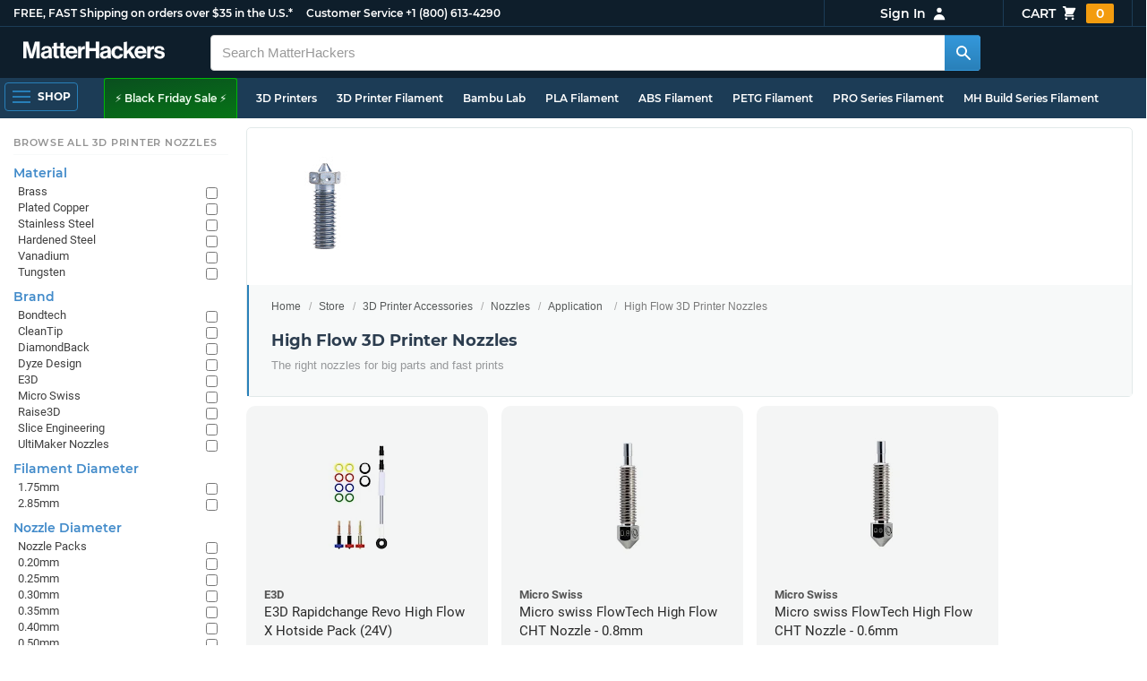

--- FILE ---
content_type: text/html; charset=utf-8
request_url: https://www.matterhackers.com/store/c/high-flow-3d-printer-nozzles?ref=mh-subnav-BB4W4
body_size: 18908
content:
<!DOCTYPE html>
<html lang="en">
<head>
	<title>High Flow 3D Printer Nozzles | MatterHackers</title>
	<meta name="viewport" content="width=device-width, initial-scale=1">
	<meta charset="utf-8">
	<meta name="lang" content="en">
	<meta http-equiv="content-language" content="en-us"/>
	<meta name="robots" content="index,follow,archive,max-image-preview:large">
	<meta http-equiv="X-UA-Compatible" content="IE=edge"/>

	<!-- css files -->
	<link rel="stylesheet" type="text/css" href="/stylesheets/20251115t005654_473296872438624700/public-plugins-legacy-bootstrap-partial.css">
	<link rel="stylesheet" type="text/css" href="/stylesheets/20251115t005654_473296872438624700/public-plugins.css">
	<link rel="stylesheet" type="text/css" href="/dynamic-stylesheets/20251115t005654_473296872438624700/public.css" media="all">
	
	<link rel="stylesheet" media="print" href="/dynamic-stylesheets/20251115t005654_473296872438624700/public-print.css">

	<meta name="description" content="If you need fast prototypes or simply huge parts, a high flowrate 3D printer nozzle is the tool you need. MatterHackers has all the big 3D printer nozzles you need."/>
			<link rel="stylesheet" href="/stylesheets/20251115t005654_473296872438624700/public-collections.css">
			<link rel="canonical" href="https://www.matterhackers.com/store/c/high-flow-3d-printer-nozzles" />
	
	
	

	<!-- icons -->
	<link rel="icon" type="image/vnd.microsoft.icon" href="/favicon.ico">
	<link rel="apple-touch-icon" href="/static/apple-touch-icon.png">
	<link rel="shortcut icon" href="/favicon.ico" type="image/x-icon">
	<meta name="theme-color" content="#009BFF">
	
	<!-- social -->
	
	
				<meta property="og:title" content="High Flow 3D Printer Nozzles | MatterHackers" />
				<meta property="og:image" content="https://lh3.googleusercontent.com/YZuPsI5_aHXypH9Z7nTVKiKsOlVFIPzWbuyITi1MJlRcNCwYVj4y3hs-uZ1cuOTBNubeDF9jYjd-RK4_XeP4cYiQEw=w1200-h630-p"/>
				<meta property="og:image:width" content="1200" />
				<meta property="og:image:height" content="630" />
				<meta property="og:description" content="If you need fast prototypes or simply huge parts, a high flowrate 3D printer nozzle is the tool you need. MatterHackers has all the big 3D printer nozzles you need." />
				<meta property="og:site_name" content="MatterHackers"/>
				<meta property="og:url" content="https://www.matterhackers.com/store/c/high-flow-3d-printer-nozzles" />
				<meta property="og:type" content="product" />
			
</head>








































<body>







<meta type='hidden' id='jsSeasonOfDealsActive' data-active="" data-status="complete">
<meta type='hidden' id='jsTempSaleActive' data-active="" data-status="complete">
<meta type='hidden' id='jsStrikeoutSaleActive' data-active="" data-status="complete">

<header class="top mh--dark-top-bar" id="nav-top">
	<div class="mh--bootstrap-container">
		<div class="top-title">
			<a href="/?ref=mh-top" class="top-site">MatterHackers</a>
			<a href="/support?ref=mh-top#shipping" class="top-tagline">FREE, FAST Shipping on orders over $35 in the U.S.*</a>
			<!-- Text for mobile banner -->
			<a href="/support?ref=mh-top#shipping" class="top-tagline-mobile">Free Shipping on +$35 orders in the U.S.*</a>
			<span class="top-contact">
				<a href="/contact?ref=mh-top" class="top-contact-title">Customer Service</a>
				<a href="tel:18006134290" class="top-contact-cta js-phone-number">+1 (800) 613-4290</a>
			</span>
		</div>

		<a href="/checkout/cart?ref=mh-nav" class="top-cart">
			Cart
			<svg xmlns="http://www.w3.org/2000/svg" class="top-cart-icon" viewBox="0 0 20 20" fill="currentColor">
				<path d="M3 1a1 1 0 000 2h1.22l.305 1.222a.997.997 0 00.01.042l1.358 5.43-.893.892C3.74 11.846 4.632 14 6.414 14H15a1 1 0 000-2H6.414l1-1H14a1 1 0 00.894-.553l3-6A1 1 0 0017 3H6.28l-.31-1.243A1 1 0 005 1H3zM16 16.5a1.5 1.5 0 11-3 0 1.5 1.5 0 013 0zM6.5 18a1.5 1.5 0 100-3 1.5 1.5 0 000 3z" />
			</svg>
			<span class="top-cart-count js-cart-count">...</span></a>

		<div class="top-account" data-view="closed">
			<div class="top-account-button js-account" id="js-account" data-account-status="signed-out">
				<span class="top-account-label js-account-username"></span>
				<svg xmlns="http://www.w3.org/2000/svg" class="top-account-icon" viewBox="0 0 20 20" fill="currentColor">
					<path fill-rule="evenodd" d="M10 9a3 3 0 100-6 3 3 0 000 6zm-7 9a7 7 0 1114 0H3z" clip-rule="evenodd" />
				</svg>
			</div>
			<div id="top-account-menu">
				<ul>
					<li><a href='/accounts/order-history?ref=mh-nav-dd'>Order History</a></li>
					<li><a href='/accounts/rewards?ref=mh-nav-dd'>My Rewards</a></li>
					<li><a href='/accounts/wishlists?ref=mh-nav-dd'>My Wishlist</a></li>
					<li><a href='/accounts/design-library?ref=mh-nav-dd'>Design Library</a></li>
					<li><a href='/accounts/settings?ref=mh-nav-dd'>Account Settings</a></li>
					<li><span class="js-account-logout">Logout</span></li>
				</ul>
			</div>
		</div>
	</div>
</header>

<nav class="mh--nav slide-menu" id="mh-navigation-hamburger"></nav>

<div
	id="js-navigation-hamburger-close"
	class="mh--nav-close"
>
	<svg
		class="mh--nav-close-x"
		height="25"
		width="25"
	><use href="/static/overlay-close-x.svg#close"></use></svg>
</div>

<nav class="nav" id="js-nav">
	<div class="mh--logo-search-bar">
		<div class="mh--bootstrap-container">
			<a href="/?ref=mh-nav-logo" class="nav-logo" id="nav-logo">
				<svg alt="MatterHackers" title='MatterHackers' id="nav-logo-1" xmlns="http://www.w3.org/2000/svg" viewBox="0 0 1090.5 132"><defs><style>.cls-1{fill:#fff;stroke:#fff;}</style></defs><g id="svg_1"><path id="svg_2" class="cls-1" d="m1.1.5h35.5c.3,0,.5.2.6.5l18,64c4.5,16.2,8.1,34.6,8.1,34.6h.4s3.4-18.5,7.9-34.6L89.6,1c0-.3.3-.5.5-.5h36.1c.3,0,.6.3.6.6v127.1c0,.3-.3.6-.6.6h-23c-.3,0-.6-.3-.6-.6h0V55.2c0-10.4,1.1-26.6,1.1-26.6h-.4s-2.9,15.1-5.6,24.4l-22,75.3c-.1.3-.3.4-.6.4h-24c-.3,0-.5-.2-.6-.4L29.3,53.1c-2.7-9.3-5.6-24.4-5.6-24.4h-.4s1.1,16.2,1.1,26.6v73c0,.3-.3.6-.6.6H1.1c-.3,0-.6-.3-.6-.6V1.1c0-.3.3-.6.6-.6h0Z"/><path id="svg_3" class="cls-1" d="m195.9,118.6h-.3c-4.7,7-11.3,12.4-27.1,12.4-18.8,0-32.1-9.9-32.1-28.2,0-20.3,16.5-26.7,37-29.6,15.3-2.2,22.3-3.4,22.3-10.4,0-6.6-5.2-11-15.4-11-11.2,0-16.8,4-17.7,12.4,0,.3-.3.5-.6.5h-20.6c-.3,0-.6-.3-.6-.6v-.1c1-15.9,13.1-29.7,39.6-29.7s38.8,12.4,38.8,33.9v46.8c0,6.8,1,10.8,3,12.6.1.1.2.3.2.5h0c0,.3-.3.6-.6.6h-22.6c-.2,0-.4-.1-.5-.2-1.4-1.8-2.3-6-2.8-9.9h0Zm.2-22.3v-12.8c0-.3-.3-.6-.6-.6-.1,0-.2,0-.3.1-4.3,2.2-10.5,3.6-16.2,4.9-12.8,2.9-19,5.7-19,14.4s5.8,11.7,14.4,11.7c14-.1,21.7-8.7,21.7-17.7h0Z"/><path id="svg_4" class="cls-1" d="m319.2,110.9c-5.4,0-9.2-2.3-9.2-9.2v-48.2c0-.3.3-.6.6-.6h14.6c.3,0,.6-.3.6-.6v-14.9c0-.3-.3-.6-.6-.6h-14.6c-.3,0-.6-.3-.6-.6V8.7c0-.3-.3-.6-.6-.6h0l-22.7,3.6c-.3,0-.6.3-.6.6h0v23.9c0,.3-.3.6-.6.6h-26.3c-.3,0-.6-.3-.6-.6V8.7c0-.3-.3-.6-.6-.6l-22.7,3c-.3,0-.6.3-.6.6v24.5c0,.3-.3.6-.6.6h-11.5c-.3,0-.6.3-.6.6h0v14.9c0,.3.3.6.6.6h11.5c.3,0,.6.3.6.6h0v53.4c0,17.4,13.1,22.1,25,22.1,7.9,0,13-.2,14.7-.3.3,0,.6-.3.6-.6v-16.7c0-.3-.3-.6-.6-.6h0c-1.3,0-4.2.2-6.5.2-5.4,0-9.2-2.3-9.2-9.2v-48.3c0-.3.3-.6.6-.6h26.2c.3,0,.6.3.6.6v53.4c0,17.4,13.1,22.1,24.9,22.1,7.9,0,13-.2,14.7-.3.3,0,.6-.3.6-.6v-16.7c0-.3-.3-.6-.6-.6h0c-1.3,0-4.2.1-6.5.1h0Z"/><path id="svg_5" class="cls-1" d="m325.9,82.7c0-27.3,18.5-48.5,45.4-48.5,29.4,0,45.2,22.3,45.4,54.8,0,.3-.3.6-.6.6h-65.5c-.3,0-.6.3-.6.6v.1c2,13.8,9.8,22.3,23.4,22.3,9.3,0,14.9-4.2,17.6-10.9.1-.2.3-.4.6-.4h22.9c.3,0,.6.3.6.6v.1c-3.7,16-18.2,29.4-41.5,29.4-30.4.1-47.7-21.2-47.7-48.7h0Zm25.2-9.9h39.5c.3,0,.6-.3.6-.6v-.1c-1-11.3-8.6-19.1-19.5-19.1-12.7,0-19,7.4-21.2,19-.1.3.2.7.5.7,0,.1.1.1.1.1Z"/><path id="svg_6" class="cls-1" d="m445.9,51.5h.5c5.6-10.4,11.8-15.8,22.6-15.8,1.8-.1,3.6.1,5.3.6.3.1.4.3.4.6v20.9h-.6c-16-1.6-27.4,6.8-27.4,26.2v44.2c0,.3-.3.6-.6.6h-23.2c-.3,0-.6-.3-.6-.6V37.4c0-.3.3-.6.6-.6h22.3c.3,0,.6.3.6.6h0v14.1h.1Z"/><path id="svg_7" class="cls-1" d="m482.8.5h24.8c.3,0,.6.3.6.6v49c0,.3.3.6.6.6h49.2c.3,0,.6-.3.6-.6V1.1c0-.3.3-.6.6-.6h24.8c.3,0,.6.3.6.6v127.1c0,.3-.3.6-.6.6h-24.8c-.3,0-.6-.3-.6-.6v-55.3c0-.3-.3-.6-.6-.6h-49.2c-.3,0-.6.3-.6.6v55.3c0,.3-.3.6-.6.6h-24.8c-.3,0-.6-.3-.6-.6V1.1c0-.3.2-.6.6-.6h0Z"/><path id="svg_8" class="cls-1" d="m650.8,118.6h-.4c-4.7,7-11.3,12.4-27.1,12.4-18.8,0-32.1-9.9-32.1-28.2,0-20.3,16.5-26.7,37-29.6,15.2-2.2,22.2-3.4,22.2-10.4,0-6.6-5.2-11-15.4-11-11.2,0-16.8,4-17.7,12.4,0,.3-.3.5-.6.5h-20.5c-.3,0-.6-.3-.6-.6h0c1-15.9,13.1-29.7,39.6-29.7s38.8,12.4,38.8,33.9v46.8c0,6.8,1,10.8,3,12.6.1.1.2.3.2.5h0c0,.3-.3.6-.6.6h-22.6c-.2,0-.4-.1-.5-.2-1.4-1.9-2.2-6.1-2.7-10h0Zm.1-22.3v-12.8c0-.3-.3-.6-.6-.6-.1,0-.2,0-.3.1-4.3,2.2-10.5,3.6-16.2,4.9-12.7,2.9-19,5.7-19,14.4s5.7,11.7,14.3,11.7c14.1-.1,21.8-8.7,21.8-17.7h0Z"/><path id="svg_9" class="cls-1" d="m679.9,82.9c0-27.5,18-48.6,45.9-48.6,23.6,0,38.2,13.5,41.7,33,0,.3-.2.7-.5.7h-22.8c-.3,0-.5-.2-.6-.5-1.8-7.8-8-13.7-16.8-13.7-14.7,0-22.2,11.3-22.2,29.1s7,29.1,21.9,29.1c9.7,0,16.6-5,18.4-15.1,0-.3.3-.5.6-.5h22.3c.3,0,.6.3.6.6h0c-1.9,19.2-17.1,34.5-41.4,34.5-28.9,0-47.1-21.2-47.1-48.6h0Z"/><path id="svg_10" class="cls-1" d="m809.4,87.4l-9.9,10.2c-.1.1-.2.3-.2.4v30.2c0,.3-.3.6-.6.6h-23c-.3,0-.6-.3-.6-.6V4.7c0-.3.3-.6.6-.6l23-3.6c.3,0,.6.3.6.6v68.9c0,.3.3.6.7.6.1,0,.2-.1.3-.1l31.4-33.5c.1-.1.3-.2.4-.2h27.6c.3,0,.6.3.6.6,0,.1-.1.3-.1.4l-32.6,33.6c-.2.2-.2.5-.1.8l37.2,55.7c.2.3.1.7-.2.8-.1.1-.2.1-.3.1h-28.1c-.2,0-.4-.1-.5-.3l-25.2-41c-.2-.3-.5-.4-.8-.3-.1.1-.2.1-.2.2h0Z"/><path id="svg_11" class="cls-1" d="m857.9,82.7c0-27.3,18.5-48.5,45.4-48.5,29.4,0,45.2,22.3,45.4,54.8,0,.3-.3.6-.6.6h-65.4c-.3,0-.6.3-.6.6v.1c2,13.8,9.8,22.3,23.4,22.3,9.3,0,14.9-4.2,17.6-10.9.1-.2.3-.4.6-.4h22.8c.3,0,.6.3.6.6v.1c-3.7,16-18.2,29.4-41.5,29.4-30.5.1-47.7-21.2-47.7-48.7h0Zm25.1-9.9h39.5c.3,0,.6-.3.6-.6v-.1c-1-11.3-8.6-19.1-19.5-19.1-12.7,0-18.9,7.4-21.2,19-.1.3.2.7.5.7,0,.1.1.1.1.1h0Z"/><path id="svg_12" class="cls-1" d="m979.3,51.5h.5c5.6-10.4,11.8-15.8,22.6-15.8,1.8-.1,3.6.1,5.3.6.3.1.4.3.4.6v20.9h-.6c-16-1.6-27.4,6.8-27.4,26.2v44.2c0,.3-.3.6-.6.6h-23.2c-.3,0-.6-.3-.6-.6V37.4c0-.3.3-.6.6-.6h22.3c.3,0,.6.3.6.6l.1,14.1h0Z"/><path id="svg_13" class="cls-1" d="m1008.8,99h21.4c.3,0,.6.2.6.5,1.8,10.2,9.2,14.7,20,14.7s16.9-4.1,16.9-10.6c0-8.8-11.7-9.7-24.2-12.2-16.5-3.2-32.7-7.7-32.7-27.8s16.5-29.4,37.5-29.4c23.9,0,37.4,11.7,39.4,29.8,0,.3-.2.6-.5.7h-20.9c-.3,0-.6-.2-.6-.5-1.2-9.5-7.5-12.9-17.7-12.9-9.5,0-15.8,3.6-15.8,10.2,0,7.9,12.2,8.6,25.3,11.3,15.4,3.2,32.5,7.5,32.5,29.1,0,18.5-15.8,29.6-38.8,29.6-26.4,0-41.3-12.6-43-31.8,0-.3.3-.6.6-.7h0Z"/></g></svg>
			</a>

			<div class="nav-deliver" id="nav-deliver">
				<div class="nav-deliver-button" id="js-nav-deliver-button">
					<svg xmlns="http://www.w3.org/2000/svg" class="nav-deliver-icon" viewBox="0 0 20 20" fill="currentColor">
						<path fill-rule="evenodd" d="M5.05 4.05a7 7 0 119.9 9.9L10 18.9l-4.95-4.95a7 7 0 010-9.9zM10 11a2 2 0 100-4 2 2 0 000 4z" clip-rule="evenodd" />
					</svg>
					<div class="nav-deliver-text">
						<div class="nav-deliver-label">Delivering to</div>
						<div class="nav-deliver-zipcode" id="js-nav-deliver-zipcode"> - </div>
					</div>
				</div>
			</div>

			<div class="nav-search" id="nav-search">
				<div class="input-group">
					<input type="text" class="form-control" value='' placeholder="Search MatterHackers" id="js-nav-search-input" enterkeyhint="search" autocomplete="off" autocorrect="off" autocapitalize="off" enterkeyhint="go" spellcheck="false"  />

					<span class="input-group-btn">
						<button class="btn" type="button" id="js-nav-search-button" aria-label="Search MatterHackers">
							<svg xmlns="http://www.w3.org/2000/svg" class="nav-search-icon" viewBox="0 0 20 20" fill="currentColor">
								<path fill-rule="evenodd" d="M8 4a4 4 0 100 8 4 4 0 000-8zM2 8a6 6 0 1110.89 3.476l4.817 4.817a1 1 0 01-1.414 1.414l-4.816-4.816A6 6 0 012 8z" clip-rule="evenodd" />
							</svg>
						</button>
					</span>
				</div>
				<div id="js-search-autocomplete" class="search-autocomplete"></div>
			</div>

			<div class="nav-personal">
				<div class="nav-cart">
					<a href="/checkout/cart?ref=mh-nav-cart" class="nav-cart-button">
						<svg xmlns="http://www.w3.org/2000/svg" class="nav-cart-icon" viewBox="0 0 20 20" fill="currentColor">
							<path d="M3 1a1 1 0 000 2h1.22l.305 1.222a.997.997 0 00.01.042l1.358 5.43-.893.892C3.74 11.846 4.632 14 6.414 14H15a1 1 0 000-2H6.414l1-1H14a1 1 0 00.894-.553l3-6A1 1 0 0017 3H6.28l-.31-1.243A1 1 0 005 1H3zM16 16.5a1.5 1.5 0 11-3 0 1.5 1.5 0 013 0zM6.5 18a1.5 1.5 0 100-3 1.5 1.5 0 000 3z" />
						</svg>
						<span class="nav-cart-count js-cart-count">...</span>
					</a>
				</div>

				<div class="nav-account" data-view="closed">
					<div class="nav-account-button js-account" data-account-status="signed-out">
						<svg xmlns="http://www.w3.org/2000/svg" class="nav-account-icon" viewBox="0 0 20 20" fill="currentColor">
							<path fill-rule="evenodd" d="M10 9a3 3 0 100-6 3 3 0 000 6zm-7 9a7 7 0 1114 0H3z" clip-rule="evenodd" />
						</svg>
						<span class="nav-account-label js-account-username"></span>
					</div>

					<div id="nav-account-menu">
						<ul>
							<li><a href='/accounts/order-history?ref=mh-nav-account'>Order History</a></li>
							<li><a href='/accounts/rewards?ref=mh-nav-account'>My Rewards</a></li>
							<li><a href='/accounts/wishlists?ref=mh-nav-account'>My Wishlist</a></li>
							<li><a href='/accounts/design-library?ref=mh-nav-account'>Design Library</a></li>
							<li><a href='/accounts/settings?ref=mh-nav-account'>Account Settings</a></li>
							<li><span class="js-account-logout">Logout</span></li>
						</ul>
					</div>
				</div>
			</div>
		</div>
	</div>

	<div class="mh--hamburger-quicklinks-bar">
		<div class="mh--bootstrap-container">
			<button type="button"
				aria-label="Open Navigation"
				class="mh--hamburger slide-menu__control"
				id="js-navigation-hamburger"
				data-active="1"
				data-target="mh-navigation-hamburger"
				data-action="open"
			>
				<div class="hamburger-bars">
					<span class="bar"></span>
					<span class="bar"></span>
					<span class="bar"></span>
				</div>
				<span class="hamburger-label">Shop</span>
			</button>

			<ul class="mh--quicklinks" id="mh--quicklinks-guest" data-cache-id="_nav_quicklinks_snake_guest_and_user_html_2025" style="display:none;"><li class="nav-snake-deals nav-snake-deals"><a href="/store/c/deals?ref=mh-nav-quick" data-text="⚡ Black Friday Sale ⚡">⚡ Black Friday Sale ⚡</a></li><li class="nav-snake-3d-printers"><a href="/store/c/3d-printers?ref=mh-nav-quick" data-text="3D Printers">3D Printers</a></li><li class="nav-snake-3d-printer-filament"><a href="/store/c/3d-printer-filament?ref=mh-nav-quick" data-text="3D Printer Filament">3D Printer Filament</a></li><li class="nav-snake-bambu-lab"><a href="/store/c/bambu-lab?ref=mh-nav-quick" data-text="Bambu Lab">Bambu Lab</a></li><li class="nav-snake-"><a href="/store/c/PLA?ref=mh-nav-quick" data-text="PLA Filament">PLA Filament</a></li><li class="nav-snake-"><a href="/store/c/ABS?ref=mh-nav-quick" data-text="ABS Filament">ABS Filament</a></li><li class="nav-snake-"><a href="/store/c/PET?ref=mh-nav-quick" data-text="PETG Filament">PETG Filament</a></li><li class="nav-snake-pro-series-filament"><a href="/store/c/pro-series-filament?ref=mh-nav-quick" data-text="PRO Series Filament">PRO Series Filament</a></li><li class="nav-snake-mh-build-series"><a href="/store/c/mh-build-series?ref=mh-nav-quick" data-text="MH Build Series Filament">MH Build Series Filament</a></li><li class="nav-snake-3d-printer-resins"><a href="/store/c/3d-printer-resins?ref=mh-nav-quick" data-text="3D Printer Resins">3D Printer Resins</a></li><li class="nav-snake-cnc-machines"><a href="/store/c/cnc-machines?ref=mh-nav-quick" data-text="CNC Machines">CNC Machines</a></li><li class="nav-snake-laser-cutters-engravers"><a href="/store/c/laser-cutters-engravers?ref=mh-nav-quick" data-text="Laser Cutters & Engravers">Laser Cutters & Engravers</a></li><li class="nav-snake-nav-snake-on-clearance clearance-items"><a href="/store/c/clearance-items?ref=mh-nav-quick" data-text="Clearance">Clearance <span class="nav-snake-pill nav-snake-on-clearance-pill">Clearance</span></a></li><li class="nav-snake-ultimaker-3d-printers"><a href="/store/c/ultimaker-3d-printers?ref=mh-nav-quick" data-text="UltiMaker 3D Printers">UltiMaker 3D Printers</a></li><li class="nav-snake-ylon"><a href="/store/c/NylonX?ref=mh-nav-quick" data-text="NylonX">NylonX</a></li><li class="nav-snake-matterhackers-quantum-pla"><a href="/store/c/matterhackers-quantum-pla?ref=mh-nav-quick" data-text="Quantum Dual-Color PLA">Quantum Dual-Color PLA</a></li><li class="nav-snake-new"><a href="/store/c/new?ref=mh-nav-quick" data-text="New!">New!</a></li></ul><ul class="mh--quicklinks" id="mh--quicklinks-user" data-cache-id="_nav_quicklinks_snake_guest_and_user_html_2025" style="display:none;"><li class="nav-snake-deals nav-snake-deals"><a href="/store/c/deals?ref=mh-nav-quick" data-text="⚡ Black Friday Sale ⚡">⚡ Black Friday Sale ⚡</a></li><li class="nav-snake-"><a href="/store/c/PLA?ref=mh-nav-quick" data-text="PLA Filament">PLA Filament</a></li><li class="nav-snake-"><a href="/store/c/ABS?ref=mh-nav-quick" data-text="ABS Filament">ABS Filament</a></li><li class="nav-snake-"><a href="/store/c/PET?ref=mh-nav-quick" data-text="PETG Filament">PETG Filament</a></li><li class="nav-snake-ylon"><a href="/store/c/NylonX?ref=mh-nav-quick" data-text="NylonX">NylonX</a></li><li class="nav-snake-3d-printer-filament"><a href="/store/c/3d-printer-filament?ref=mh-nav-quick" data-text="3D Printer Filament">3D Printer Filament</a></li><li class="nav-snake-halloween-bundle-promotion-product-skus"><a href="/store/c/_halloween-bundle-promotion-product-skus?ref=mh-nav-quick" data-text="Halloween Filament Bundle Builder">Halloween Filament Bundle Builder</a></li><li class="nav-snake-nav-snake-on-clearance clearance-items"><a href="/store/c/clearance-items?ref=mh-nav-quick" data-text="Clearance">Clearance <span class="nav-snake-pill nav-snake-on-clearance-pill">Clearance</span></a></li><li class="nav-snake-3d-printers"><a href="/store/c/3d-printers?ref=mh-nav-quick" data-text="3D Printers">3D Printers</a></li><li class="nav-snake-bambu-lab"><a href="/store/c/bambu-lab?ref=mh-nav-quick" data-text="Bambu Lab">Bambu Lab</a></li><li class="nav-snake-metal-3d-printing"><a href="/store/c/metal-3d-printing?ref=mh-nav-quick" data-text="Metal 3D Printing">Metal 3D Printing</a></li><li class="nav-snake-matterhackers-quantum-pla"><a href="/store/c/matterhackers-quantum-pla?ref=mh-nav-quick" data-text="Quantum Dual-Color PLA">Quantum Dual-Color PLA</a></li><li class="nav-snake-pro-series-filament"><a href="/store/c/pro-series-filament?ref=mh-nav-quick" data-text="PRO Series Filament">PRO Series Filament</a></li><li class="nav-snake-mh-build-series"><a href="/store/c/mh-build-series?ref=mh-nav-quick" data-text="MH Build Series Filament">MH Build Series Filament</a></li><li class="nav-snake-3d-printer-resins"><a href="/store/c/3d-printer-resins?ref=mh-nav-quick" data-text="3D Printer Resins">3D Printer Resins</a></li><li class="nav-snake-new"><a href="/store/c/new?ref=mh-nav-quick" data-text="New!">New!</a></li><li class="nav-snake-flexible-filament"><a href="/store/c/flexible-filament?ref=mh-nav-quick" data-text="Flexible Filament">Flexible Filament</a></li><li class="nav-snake-engineering-grade-filament"><a href="/store/c/engineering-grade-filament?ref=mh-nav-quick" data-text="Engineering Grade Filament">Engineering Grade Filament</a></li><li class="nav-snake-cnc-bits-routers-and-cutters"><a href="/store/c/cnc-bits-routers-and-cutters?ref=mh-nav-quick" data-text="CNC End Mills and Router Bits">CNC End Mills and Router Bits</a></li></ul>
		</div>
	</div>
</nav>












<div class="mh--hamburger-quicklinks-bar mh--hotdog-quicklinks-secondary" style="display:none;">
										<div class="mh--bootstrap-container">
											<ul class="mh--quicklinks">
											<li class="main"><a href="/store/c/browse-nozzles-by-application?ref=mh-subnav-XWVVC">All Browse Nozzles by Application</a></li><li><a href="/store/c/general-purpose-3d-printer-nozzles?ref=mh-subnav-834GL">General Purpose Nozzles</a></li><li><a href="/store/c/abrasion-resistant-3d-printer-nozzles?ref=mh-subnav-834GL">Abrasion Resistant 3D Printer Nozzles</a></li><li><a href="/store/c/high-precision-3d-printer-nozzles?ref=mh-subnav-834GL">High Precision 3D Printer Nozzles</a></li><li><a href="/store/c/high-flow-3d-printer-nozzles?ref=mh-subnav-834GL">High Flow 3D Printer Nozzles</a></li>
											</ul>
										</div>
									</div>

<div class="mh--page-container">
	<div class="mh--page-content content mh--page-content-w-sidebar content-with-sidebar" id="jsPageContent">
		
		<div class="mh--page-primary jsPageContent"><div class="page-collection has-widget-image">
	

	<section class="page-description">
		
		<div class="page-image">
			<picture>
				<source srcset="https://lh3.googleusercontent.com/YZuPsI5_aHXypH9Z7nTVKiKsOlVFIPzWbuyITi1MJlRcNCwYVj4y3hs-uZ1cuOTBNubeDF9jYjd-RK4_XeP4cYiQEw=w175-h175-rw-e365-c0xffffff-rj-pc0xffffff-pd" type="image/webp" />
				<img src="https://lh3.googleusercontent.com/YZuPsI5_aHXypH9Z7nTVKiKsOlVFIPzWbuyITi1MJlRcNCwYVj4y3hs-uZ1cuOTBNubeDF9jYjd-RK4_XeP4cYiQEw=w175-h175-e365-c0xffffff-rj-pc0xffffff-pd" alt="High Flow 3D Printer Nozzles" title="High Flow 3D Printer Nozzles" width="175" height="175" fetchpriority="high" />
			</picture>
		</div>
		

		<div class="page-seo">
			<div class="page-title">
				<nav role="navigation">
					<ol class="breadcrumb">
						<li><a href="/?ref=c-834GL-bc">Home</a></li>
						<li><a href="/store?ref=c-834GL-bc">Store</a></li>
						
						<li><a href="/store/c/printer-accessories?ref=c-834GL-bc">3D Printer Accessories</a></li>
						
						<li><a href="/store/c/printer-accessories/Nozzles?ref=c-834GL-bc">Nozzles</a></li>
						
						<li><a href="/store/c/Nozzles/browse-nozzles-by-application?ref=c-834GL-bc">Application</a></li>
						
						<li class="active">High Flow 3D Printer Nozzles</li>
					</ol>
				</nav>

				<h1>High Flow 3D Printer Nozzles</h1>
			</div>
			
				
				<div class="page-read">
					<div class="page-read-description">
					<p>The right nozzles for big parts and fast prints</p>
					</div>
				</div>
				
			
		</div>
	</section>

	

	<div class="page-content">
		<main class="main">
			<div class="box--title box js-product-title" style="display: none; align-items:center">
				<div class="js-filter-result-box" style="display: none"><div class="js-collection-count"></div> <div id="filteredResults">Filtered Results</div></div>
				<div class="collect-filter-clear-link css-link" style="display: none">Clear Filters</div>
				<div class="collection-tag-list" style="display: none"></div>
			</div>

			<button class="sidebar-button" id="jsCollectionBrowseMobile" data-view="closed">
				Browse Categories
				<svg xmlns="http://www.w3.org/2000/svg" viewBox="0 0 20 20" fill="currentColor">
					<path d="M5 4a1 1 0 00-2 0v7.268a2 2 0 000 3.464V16a1 1 0 102 0v-1.268a2 2 0 000-3.464V4zM11 4a1 1 0 10-2 0v1.268a2 2 0 000 3.464V16a1 1 0 102 0V8.732a2 2 0 000-3.464V4zM16 3a1 1 0 011 1v7.268a2 2 0 010 3.464V16a1 1 0 11-2 0v-1.268a2 2 0 010-3.464V4a1 1 0 011-1z"></path>
				</svg>
			</button>

			<div class="products-container product-lg-4" data-js-display-class="product-lg-4">
				
				<div class='product-single widget-single ' data-product-key='ag1zfm1oLXBscy1wcm9kchgLEgpQcm9kdWN0U2t1IghNMVgzVzRUMww' data-product-loaded='true' data-tag='' data-widget-type='sku' data-ref='collection-product' data-product-status='retired'>
				<div class="product-single-container " data-p="7899" data-brand="Bambu Lab" data-src="7731" data-siu="174" data-sim="277" data-sale="0" data-cl="0" data-rf="0" data-cache="widget:product:sku:1:ag1zfm1oLXBscy1wcm9kchgLEgpQcm9kdWN0U2t1IghNMVgzVzRUMww">
					<a class="product-meta" href='/store/l/bambu-lab-h2d-high-flow-hotend/sk/M1X3W4T3'>
						<div class="product-tags-stacked"><span class="product-tag-bestseller">Best Seller</span> <span class="product-tag-staff-pick">Expert Pick</span></div>
						
						<div class="product-image product-image-hover-fade"><picture><source srcset="https://lh3.googleusercontent.com/QdfpIR2OYOxjw-N5d-pQaupk5E8-Be5F6q7Uj_jpuuWH6EL7W9eOYhmf2F3IV9S32ZDg5_kPJVrFX0L2VR3sc4HlqIidNpZqZehd=w230-rw-e365" type="image/webp"><img src="https://lh3.googleusercontent.com/QdfpIR2OYOxjw-N5d-pQaupk5E8-Be5F6q7Uj_jpuuWH6EL7W9eOYhmf2F3IV9S32ZDg5_kPJVrFX0L2VR3sc4HlqIidNpZqZehd=w230-e365" alt='Bambu Lab H2 Series High Flow Hotend' title='Bambu Lab H2 Series High Flow Hotend' loading='lazy' width='230' height='173'></picture></div>
						<div class="product-brand">Bambu Lab</div>
						<div class="product-title">Bambu Lab H2 Series High Flow Hotend</div>
						<div class="product-desc"></div>
						
						<div class="product-price"><sup>$</sup>78<sup>99</sup></div>
					</a>
					<div class="product-cta">
						
					</div>
				</div>
				</div><div class='product-single widget-single ' data-product-key='ag1zfm1oLXBscy1wcm9kchgLEgpQcm9kdWN0U2t1IghNVEpHNVNIUww' data-product-loaded='true' data-tag='' data-widget-type='sku' data-ref='collection-product' data-product-status='available'>
				<div class="product-single-container " data-p="18090" data-brand="E3D" data-src="10000" data-siu="3884" data-sim="1670" data-sale="0" data-cl="0" data-rf="0" data-cache="widget:product:sku:1:ag1zfm1oLXBscy1wcm9kchgLEgpQcm9kdWN0U2t1IghNVEpHNVNIUww">
					<a class="product-meta" href='/store/l/e3d-rapidchange-revo-hotside-high-flow-pack/sk/MTJG5SHS'>
						<div class="product-tags-stacked"><span class="product-tag-bestseller">Best Seller</span> <span class="product-tag-staff-pick">Expert Pick</span></div>
						
						<div class="product-image product-image-hover-fade"><picture><source srcset="https://lh3.googleusercontent.com/-xbV1TVXG-7nXhltJsTNa8q_yCxPcrnsTxzeV6yPLwSkq66gdbVm5NegbsY1pVqsaZIDnkhBFDQKppfiQvl9l-kIs7_pwWAHmFH8GA=w230-rw-e365" type="image/webp"><img src="https://lh3.googleusercontent.com/-xbV1TVXG-7nXhltJsTNa8q_yCxPcrnsTxzeV6yPLwSkq66gdbVm5NegbsY1pVqsaZIDnkhBFDQKppfiQvl9l-kIs7_pwWAHmFH8GA=w230-e365" alt='E3D Rapidchange Revo High Flow X Hotside Pack (24V)' title='E3D Rapidchange Revo High Flow X Hotside Pack (24V)' loading='lazy' width='230' height='173'></picture></div>
						<div class="product-brand">E3D</div>
						<div class="product-title">E3D Rapidchange Revo High Flow X Hotside Pack (24V)</div>
						<div class="product-desc"></div>
						<div class="product-rating" data-rating="5.0" data-remainder="0" title="100% success rating based on 10+ recent sales"><span class="product-rating-star"></span><span class="product-rating-star"></span><span class="product-rating-star"></span><span class="product-rating-star"></span><span class="product-rating-star"></span></div>
						<div class="product-price"><sup>$</sup>180<sup>90</sup></div>
					</a>
					<div class="product-cta">
						<span class='product-btn product-addtocart add-to-cart-button' data-item-key='ag1zfm1oLXBscy1wcm9kchgLEgpQcm9kdWN0U2t1IghNVEpHNVNIUww' data-loading-text='adding...' data-loading-text-complete='Add to Cart'>Add to Cart</span>
								<input class='add-to-cart-quantity' data-item-key='ag1zfm1oLXBscy1wcm9kchgLEgpQcm9kdWN0U2t1IghNVEpHNVNIUww' type='hidden' value='1'/>
					</div>
				</div>
				</div><div class='product-single widget-single ' data-product-key='ag1zfm1oLXBscy1wcm9kchgLEgpQcm9kdWN0U2t1IghNN0RNUVozTAw' data-product-loaded='true' data-tag='' data-widget-type='sku' data-ref='collection-product' data-product-status='available'>
				<div class="product-single-container " data-p="2275" data-brand="Micro Swiss" data-src="10000" data-siu="4769" data-sim="3824" data-sale="0" data-cl="0" data-rf="0" data-cache="widget:product:sku:1:ag1zfm1oLXBscy1wcm9kchgLEgpQcm9kdWN0U2t1IghNN0RNUVozTAw">
					<a class="product-meta" href='/store/l/micro-swiss-flowtech-cht-high-flow-nozzles/sk/M7DMQZ3L'>
						<div class="product-tags-stacked"><span class="product-tag-bestseller">Best Seller</span> <span class="product-tag-staff-pick">Expert Pick</span></div>
						
						<div class="product-image product-image-hover-fade"><picture><source srcset="https://lh3.googleusercontent.com/Sd4a_4pPKy3YazL9yyoQL7Aqn5PgqySo47g1XEYCzYN_0ARKaPYCFWZ8gvj2UvFDXPXnpyPfDTF6tzwnbLptIO5K5UitphRnL8Y=w230-rw-e365" type="image/webp"><img src="https://lh3.googleusercontent.com/Sd4a_4pPKy3YazL9yyoQL7Aqn5PgqySo47g1XEYCzYN_0ARKaPYCFWZ8gvj2UvFDXPXnpyPfDTF6tzwnbLptIO5K5UitphRnL8Y=w230-e365" alt='Micro swiss FlowTech High Flow CHT Nozzle - 0.8mm' title='Micro swiss FlowTech High Flow CHT Nozzle - 0.8mm' loading='lazy' width='230' height='173'></picture></div>
						<div class="product-brand">Micro Swiss</div>
						<div class="product-title">Micro swiss FlowTech High Flow CHT Nozzle - 0.8mm</div>
						<div class="product-desc"><ul class="product-tags" data-cache="product_sku:deepest_collection:ag1zfm1oLXBscy1wcm9kchgLEgpQcm9kdWN0U2t1IghNN0RNUVozTAw"><li>Micro Swiss</li></ul></div>
						
						<div class="product-price"><sup>$</sup>22<sup>75</sup></div>
					</a>
					<div class="product-cta">
						<span class='product-btn product-addtocart add-to-cart-button' data-item-key='ag1zfm1oLXBscy1wcm9kchgLEgpQcm9kdWN0U2t1IghNN0RNUVozTAw' data-loading-text='adding...' data-loading-text-complete='Add to Cart'>Add to Cart</span>
								<input class='add-to-cart-quantity' data-item-key='ag1zfm1oLXBscy1wcm9kchgLEgpQcm9kdWN0U2t1IghNN0RNUVozTAw' type='hidden' value='1'/>
					</div>
				</div>
				</div><div class='product-single widget-single ' data-product-key='ag1zfm1oLXBscy1wcm9kchgLEgpQcm9kdWN0U2t1IghNOVAyN0haSgw' data-product-loaded='true' data-tag='' data-widget-type='sku' data-ref='collection-product' data-product-status='available'>
				<div class="product-single-container " data-p="2275" data-brand="Micro Swiss" data-src="10000" data-siu="6831" data-sim="3826" data-sale="0" data-cl="0" data-rf="0" data-cache="widget:product:sku:1:ag1zfm1oLXBscy1wcm9kchgLEgpQcm9kdWN0U2t1IghNOVAyN0haSgw">
					<a class="product-meta" href='/store/l/micro-swiss-flowtech-cht-high-flow-nozzles/sk/M9P27HZJ'>
						<div class="product-tags-stacked"><span class="product-tag-bestseller">Best Seller</span> <span class="product-tag-staff-pick">Expert Pick</span></div>
						
						<div class="product-image product-image-hover-fade"><picture><source srcset="https://lh3.googleusercontent.com/UiUAuDBvBzoe8pt1Vn5JIVNc9MlgPL4N-BSckiOVilAXHqm13OLGOV-PlixEmCilVu1Cs2pAnY6jzW0lf9ox-E9QXFeCgVcAMhT8=w230-rw-e365" type="image/webp"><img src="https://lh3.googleusercontent.com/UiUAuDBvBzoe8pt1Vn5JIVNc9MlgPL4N-BSckiOVilAXHqm13OLGOV-PlixEmCilVu1Cs2pAnY6jzW0lf9ox-E9QXFeCgVcAMhT8=w230-e365" alt='Micro swiss FlowTech High Flow CHT Nozzle - 0.6mm' title='Micro swiss FlowTech High Flow CHT Nozzle - 0.6mm' loading='lazy' width='230' height='173'></picture></div>
						<div class="product-brand">Micro Swiss</div>
						<div class="product-title">Micro swiss FlowTech High Flow CHT Nozzle - 0.6mm</div>
						<div class="product-desc"><ul class="product-tags" data-cache="product_sku:deepest_collection:ag1zfm1oLXBscy1wcm9kchgLEgpQcm9kdWN0U2t1IghNOVAyN0haSgw"><li>Micro Swiss</li></ul></div>
						<div class="product-rating" data-rating="5.0" data-remainder="0" title="100% success rating based on 10+ recent sales"><span class="product-rating-star"></span><span class="product-rating-star"></span><span class="product-rating-star"></span><span class="product-rating-star"></span><span class="product-rating-star"></span></div>
						<div class="product-price"><sup>$</sup>22<sup>75</sup></div>
					</a>
					<div class="product-cta">
						<span class='product-btn product-addtocart add-to-cart-button' data-item-key='ag1zfm1oLXBscy1wcm9kchgLEgpQcm9kdWN0U2t1IghNOVAyN0haSgw' data-loading-text='adding...' data-loading-text-complete='Add to Cart'>Add to Cart</span>
								<input class='add-to-cart-quantity' data-item-key='ag1zfm1oLXBscy1wcm9kchgLEgpQcm9kdWN0U2t1IghNOVAyN0haSgw' type='hidden' value='1'/>
					</div>
				</div>
				</div><div class='product-single widget-single ' data-product-key='ag1zfm1oLXBscy1wcm9kchgLEgpQcm9kdWN0U2t1IghNSzJMSFo0Sww' data-product-loaded='true' data-tag='' data-widget-type='sku' data-ref='collection-product' data-product-status='available'>
				<div class="product-single-container " data-p="2275" data-brand="Micro Swiss" data-src="10000" data-siu="4169" data-sim="3825" data-sale="0" data-cl="0" data-rf="0" data-cache="widget:product:sku:1:ag1zfm1oLXBscy1wcm9kchgLEgpQcm9kdWN0U2t1IghNSzJMSFo0Sww">
					<a class="product-meta" href='/store/l/micro-swiss-flowtech-cht-high-flow-nozzles/sk/MK2LHZ4K'>
						<div class="product-tags-stacked"><span class="product-tag-bestseller">Best Seller</span> <span class="product-tag-staff-pick">Expert Pick</span></div>
						
						<div class="product-image product-image-hover-fade"><picture><source srcset="https://lh3.googleusercontent.com/JeS3R08jaLJAHR6oGnwPdsa4WKP_vrwOfNoCt0cCN87EEuJ3k6Tmekz5ePy-IjA5mv7shIBYCkNyG1DxnAIce5Ntz_Z91AIPSP0=w230-rw-e365" type="image/webp"><img src="https://lh3.googleusercontent.com/JeS3R08jaLJAHR6oGnwPdsa4WKP_vrwOfNoCt0cCN87EEuJ3k6Tmekz5ePy-IjA5mv7shIBYCkNyG1DxnAIce5Ntz_Z91AIPSP0=w230-e365" alt='Micro swiss FlowTech High Flow CHT Nozzle - 0.4mm' title='Micro swiss FlowTech High Flow CHT Nozzle - 0.4mm' loading='lazy' width='230' height='173'></picture></div>
						<div class="product-brand">Micro Swiss</div>
						<div class="product-title">Micro swiss FlowTech High Flow CHT Nozzle - 0.4mm</div>
						<div class="product-desc"><ul class="product-tags" data-cache="product_sku:deepest_collection:ag1zfm1oLXBscy1wcm9kchgLEgpQcm9kdWN0U2t1IghNSzJMSFo0Sww"><li>Micro Swiss</li></ul></div>
						
						<div class="product-price"><sup>$</sup>22<sup>75</sup></div>
					</a>
					<div class="product-cta">
						<span class='product-btn product-addtocart add-to-cart-button' data-item-key='ag1zfm1oLXBscy1wcm9kchgLEgpQcm9kdWN0U2t1IghNSzJMSFo0Sww' data-loading-text='adding...' data-loading-text-complete='Add to Cart'>Add to Cart</span>
								<input class='add-to-cart-quantity' data-item-key='ag1zfm1oLXBscy1wcm9kchgLEgpQcm9kdWN0U2t1IghNSzJMSFo0Sww' type='hidden' value='1'/>
					</div>
				</div>
				</div><div class='product-single widget-single ' data-product-key='ag1zfm1oLXBscy1wcm9kchgLEgpQcm9kdWN0U2t1IghNUjFQS0VWMAw' data-product-loaded='true' data-tag='' data-widget-type='sku' data-ref='collection-product' data-product-status='available'>
				<div class="product-single-container " data-p="2375" data-brand="Micro Swiss" data-src="10000" data-siu="2363" data-sim="2978" data-sale="0" data-cl="0" data-rf="0" data-cache="widget:product:sku:1:ag1zfm1oLXBscy1wcm9kchgLEgpQcm9kdWN0U2t1IghNUjFQS0VWMAw">
					<a class="product-meta" href='/store/l/micro-swiss-flowtech-cm2-hardened-steel-nozzle/sk/MR1PKEV0'>
						<div class="product-tags-stacked"><span class="product-tag-bestseller">Best Seller</span> <span class="product-tag-staff-pick">Expert Pick</span></div>
						
						<div class="product-image product-image-hover-fade"><picture><source srcset="https://lh3.googleusercontent.com/7AyqF_rCsuL8L-P_Up-ErJz7YgF8_acuPH2jBNP_Q4Vt8mgJjzd17wlvPZBL0BGpmcVXhhbNCeBCl0AWINeY-NXkQyvi045dKpk2TA=w230-rw-e365" type="image/webp"><img src="https://lh3.googleusercontent.com/7AyqF_rCsuL8L-P_Up-ErJz7YgF8_acuPH2jBNP_Q4Vt8mgJjzd17wlvPZBL0BGpmcVXhhbNCeBCl0AWINeY-NXkQyvi045dKpk2TA=w230-e365" alt='Micro Swiss FlowTech CM2 Hardened Steel Nozzle - 0.40mm' title='Micro Swiss FlowTech CM2 Hardened Steel Nozzle - 0.40mm' loading='lazy' width='230' height='173'></picture></div>
						<div class="product-brand">Micro Swiss</div>
						<div class="product-title">Micro Swiss FlowTech CM2 Hardened Steel Nozzle - 0.40mm</div>
						<div class="product-desc"><ul class="product-tags" data-cache="product_sku:deepest_collection:ag1zfm1oLXBscy1wcm9kchgLEgpQcm9kdWN0U2t1IghNUjFQS0VWMAw"><li>Micro Swiss</li></ul></div>
						<div class="product-rating" data-rating="5.0" data-remainder="0" title="100% success rating based on 10+ recent sales"><span class="product-rating-star"></span><span class="product-rating-star"></span><span class="product-rating-star"></span><span class="product-rating-star"></span><span class="product-rating-star"></span></div>
						<div class="product-price"><sup>$</sup>23<sup>75</sup></div>
					</a>
					<div class="product-cta">
						<span class='product-btn product-addtocart add-to-cart-button' data-item-key='ag1zfm1oLXBscy1wcm9kchgLEgpQcm9kdWN0U2t1IghNUjFQS0VWMAw' data-loading-text='adding...' data-loading-text-complete='Add to Cart'>Add to Cart</span>
								<input class='add-to-cart-quantity' data-item-key='ag1zfm1oLXBscy1wcm9kchgLEgpQcm9kdWN0U2t1IghNUjFQS0VWMAw' type='hidden' value='1'/>
					</div>
				</div>
				</div><div class='product-single widget-single ' data-product-key='ag1zfm1oLXBscy1wcm9kchgLEgpQcm9kdWN0U2t1IghNWVNOUjFLSAw' data-product-loaded='true' data-tag='' data-widget-type='sku' data-ref='collection-product' data-product-status='available'>
				<div class="product-single-container " data-p="5690" data-brand="E3D" data-src="-1" data-siu="-1" data-sim="999999999" data-sale="0" data-cl="0" data-rf="0" data-cache="widget:product:sku:1:ag1zfm1oLXBscy1wcm9kchgLEgpQcm9kdWN0U2t1IghNWVNOUjFLSAw">
					<a class="product-meta" href='/store/l/e3d-obxidian-wear-resistant-nozzle/sk/MYSNR1KH'>
						<div class="product-tags-stacked"><span class="product-tag-bestseller">Best Seller</span> <span class="product-tag-staff-pick">Expert Pick</span></div>
						
						<div class="product-image product-image-hover-secondary"><picture><source srcset="https://lh3.googleusercontent.com/V-vuunOGoBdXAIKLbaGI9VafnCi4Da5Q4W0Ngsf-Yo497gZTaROJgSVJUy5qmdi-dYXvzUpIC1bofQpb9qwVPOzvbstn7S9uDwbvzw=w230-rw-e365" type="image/webp"><img src="https://lh3.googleusercontent.com/V-vuunOGoBdXAIKLbaGI9VafnCi4Da5Q4W0Ngsf-Yo497gZTaROJgSVJUy5qmdi-dYXvzUpIC1bofQpb9qwVPOzvbstn7S9uDwbvzw=w230-e365" alt='E3D ObXidian Volcano Wear Resistant Nozzle - 0.80mm' title='E3D ObXidian Volcano Wear Resistant Nozzle - 0.80mm' loading='lazy' width='230' height='173'></picture><picture><source srcset="https://lh3.googleusercontent.com/bLYxz0VHliVBGoAy2jRUlSO7-8RTvHWDfzXxytWMe6QNx2NQ93OnEzJCJRm7HDYHgLII3FY8p6vEMSJEk14xgfGdQ9hrp7c8GqwG=w230-rw-e365" type="image/webp"><img src="https://lh3.googleusercontent.com/bLYxz0VHliVBGoAy2jRUlSO7-8RTvHWDfzXxytWMe6QNx2NQ93OnEzJCJRm7HDYHgLII3FY8p6vEMSJEk14xgfGdQ9hrp7c8GqwG=s240-e365" alt='E3D ObXidian Volcano Wear Resistant Nozzle - 0.80mm' title='E3D ObXidian Volcano Wear Resistant Nozzle - 0.80mm' loading='lazy' width='230' height='173' class='product-image-secondary'></picture></div>
						<div class="product-brand">E3D</div>
						<div class="product-title">E3D ObXidian Volcano Wear Resistant Nozzle - 0.80mm</div>
						<div class="product-desc"></div>
						
						<div class="product-price"><sup>$</sup>56<sup>90</sup></div>
					</a>
					<div class="product-cta">
						<span class='product-btn product-addtocart add-to-cart-button' data-item-key='ag1zfm1oLXBscy1wcm9kchgLEgpQcm9kdWN0U2t1IghNWVNOUjFLSAw' data-loading-text='adding...' data-loading-text-complete='Add to Cart'>Add to Cart</span>
								<input class='add-to-cart-quantity' data-item-key='ag1zfm1oLXBscy1wcm9kchgLEgpQcm9kdWN0U2t1IghNWVNOUjFLSAw' type='hidden' value='1'/>
					</div>
				</div>
				</div><div class='product-single widget-single ' data-product-key='ag1zfm1oLXBscy1wcm9kchgLEgpQcm9kdWN0U2t1IghNNzgwRUw2Mgw' data-product-loaded='true' data-tag='' data-widget-type='sku' data-ref='collection-product' data-product-status='available'>
				<div class="product-single-container " data-p="5690" data-brand="E3D" data-src="-1" data-siu="-1" data-sim="999999999" data-sale="0" data-cl="0" data-rf="0" data-cache="widget:product:sku:1:ag1zfm1oLXBscy1wcm9kchgLEgpQcm9kdWN0U2t1IghNNzgwRUw2Mgw">
					<a class="product-meta" href='/store/l/e3d-obxidian-wear-resistant-nozzle/sk/M780EL62'>
						<div class="product-tags-stacked"><span class="product-tag-bestseller">Best Seller</span> <span class="product-tag-staff-pick">Expert Pick</span></div>
						
						<div class="product-image product-image-hover-secondary"><picture><source srcset="https://lh3.googleusercontent.com/iwfOjeK_9prcGRhp_zo5AEVNy_8h0nnmF4NkRNJm8M-q-BmlPm-9RfU-J8jfm2ztjO5j3D2ifN8-WvlffPhhVCCY8JB_T0-C4ua1=w230-rw-e365" type="image/webp"><img src="https://lh3.googleusercontent.com/iwfOjeK_9prcGRhp_zo5AEVNy_8h0nnmF4NkRNJm8M-q-BmlPm-9RfU-J8jfm2ztjO5j3D2ifN8-WvlffPhhVCCY8JB_T0-C4ua1=w230-e365" alt='E3D ObXidian Volcano Wear Resistant Nozzle - 0.40mm' title='E3D ObXidian Volcano Wear Resistant Nozzle - 0.40mm' loading='lazy' width='230' height='173'></picture><picture><source srcset="https://lh3.googleusercontent.com/bLYxz0VHliVBGoAy2jRUlSO7-8RTvHWDfzXxytWMe6QNx2NQ93OnEzJCJRm7HDYHgLII3FY8p6vEMSJEk14xgfGdQ9hrp7c8GqwG=w230-rw-e365" type="image/webp"><img src="https://lh3.googleusercontent.com/bLYxz0VHliVBGoAy2jRUlSO7-8RTvHWDfzXxytWMe6QNx2NQ93OnEzJCJRm7HDYHgLII3FY8p6vEMSJEk14xgfGdQ9hrp7c8GqwG=s240-e365" alt='E3D ObXidian Volcano Wear Resistant Nozzle - 0.40mm' title='E3D ObXidian Volcano Wear Resistant Nozzle - 0.40mm' loading='lazy' width='230' height='173' class='product-image-secondary'></picture></div>
						<div class="product-brand">E3D</div>
						<div class="product-title">E3D ObXidian Volcano Wear Resistant Nozzle - 0.40mm</div>
						<div class="product-desc"></div>
						
						<div class="product-price"><sup>$</sup>56<sup>90</sup></div>
					</a>
					<div class="product-cta">
						<span class='product-btn product-addtocart add-to-cart-button' data-item-key='ag1zfm1oLXBscy1wcm9kchgLEgpQcm9kdWN0U2t1IghNNzgwRUw2Mgw' data-loading-text='adding...' data-loading-text-complete='Add to Cart'>Add to Cart</span>
								<input class='add-to-cart-quantity' data-item-key='ag1zfm1oLXBscy1wcm9kchgLEgpQcm9kdWN0U2t1IghNNzgwRUw2Mgw' type='hidden' value='1'/>
					</div>
				</div>
				</div><div class='product-single widget-single ' data-product-key='ag1zfm1oLXBscy1wcm9kchgLEgpQcm9kdWN0U2t1IghNUUhWRU1VRgw' data-product-loaded='true' data-tag='' data-widget-type='sku' data-ref='collection-product' data-product-status='available'>
				<div class="product-single-container " data-p="2299" data-brand="Micro Swiss" data-src="10000" data-siu="3490" data-sim="3819" data-sale="0" data-cl="0" data-rf="0" data-cache="widget:product:sku:1:ag1zfm1oLXBscy1wcm9kchgLEgpQcm9kdWN0U2t1IghNUUhWRU1VRgw">
					<a class="product-meta" href='/store/l/micro-swiss-cm2-copper-hardened-steel-nozzle/sk/MQHVEMUF'>
						<div class="product-tags-stacked"><span class="product-tag-bestseller">Best Seller</span> <span class="product-tag-staff-pick">Expert Pick</span></div>
						
						<div class="product-image product-image-hover-secondary"><picture><source srcset="https://lh3.googleusercontent.com/azO2a3V4kklOmjPUWcBpIxU22h6hkS_bwfXL2Zjk_wUkmgPHPgr1DWtYKbyboxdfIPm7yO-PoUJXN1M49a4MOFcx35ZP6rmwfxJ9=w230-rw-e365" type="image/webp"><img src="https://lh3.googleusercontent.com/azO2a3V4kklOmjPUWcBpIxU22h6hkS_bwfXL2Zjk_wUkmgPHPgr1DWtYKbyboxdfIPm7yO-PoUJXN1M49a4MOFcx35ZP6rmwfxJ9=w230-e365" alt='Micro Swiss CM2 Copper Hardened Steel High Flow Volcano Nozzle - 1.00mm' title='Micro Swiss CM2 Copper Hardened Steel High Flow Volcano Nozzle - 1.00mm' loading='lazy' width='230' height='173'></picture><picture><source srcset="https://lh3.googleusercontent.com/QMIuGF6f9Bbbk1bINJ4_ufbneWUUW0UeFfqyFZs39QvJT0dmcFgBBr78aW2vhp9K82YqLBdJfOhGAFOUVz180lQTPX4u6OKy48g=w230-rw-e365" type="image/webp"><img src="https://lh3.googleusercontent.com/QMIuGF6f9Bbbk1bINJ4_ufbneWUUW0UeFfqyFZs39QvJT0dmcFgBBr78aW2vhp9K82YqLBdJfOhGAFOUVz180lQTPX4u6OKy48g=s240-e365" alt='Micro Swiss CM2 Copper Hardened Steel High Flow Volcano Nozzle - 1.00mm' title='Micro Swiss CM2 Copper Hardened Steel High Flow Volcano Nozzle - 1.00mm' loading='lazy' width='230' height='173' class='product-image-secondary'></picture></div>
						<div class="product-brand">Micro Swiss</div>
						<div class="product-title">Micro Swiss CM2 Copper Hardened Steel High Flow Volcano Nozzle - 1.00mm</div>
						<div class="product-desc"><ul class="product-tags" data-cache="product_sku:deepest_collection:ag1zfm1oLXBscy1wcm9kchgLEgpQcm9kdWN0U2t1IghNUUhWRU1VRgw"><li>Micro Swiss</li></ul></div>
						
						<div class="product-price"><sup>$</sup>22<sup>99</sup></div>
					</a>
					<div class="product-cta">
						<span class='product-btn product-addtocart add-to-cart-button' data-item-key='ag1zfm1oLXBscy1wcm9kchgLEgpQcm9kdWN0U2t1IghNUUhWRU1VRgw' data-loading-text='adding...' data-loading-text-complete='Add to Cart'>Add to Cart</span>
								<input class='add-to-cart-quantity' data-item-key='ag1zfm1oLXBscy1wcm9kchgLEgpQcm9kdWN0U2t1IghNUUhWRU1VRgw' type='hidden' value='1'/>
					</div>
				</div>
				</div><div class='product-single widget-single ' data-product-key='ag1zfm1oLXBscy1wcm9kchgLEgpQcm9kdWN0U2t1IghNUTZQVFJRNww' data-product-loaded='true' data-tag='' data-widget-type='sku' data-ref='collection-product' data-product-status='available'>
				<div class="product-single-container " data-p="2299" data-brand="Micro Swiss" data-src="-1" data-siu="-1" data-sim="999999999" data-sale="0" data-cl="0" data-rf="0" data-cache="widget:product:sku:1:ag1zfm1oLXBscy1wcm9kchgLEgpQcm9kdWN0U2t1IghNUTZQVFJRNww">
					<a class="product-meta" href='/store/l/micro-swiss-cm2-copper-hardened-steel-nozzle/sk/MQ6PTRQ7'>
						<div class="product-tags-stacked"><span class="product-tag-bestseller">Best Seller</span> <span class="product-tag-staff-pick">Expert Pick</span></div>
						
						<div class="product-image product-image-hover-secondary"><picture><source srcset="https://lh3.googleusercontent.com/azO2a3V4kklOmjPUWcBpIxU22h6hkS_bwfXL2Zjk_wUkmgPHPgr1DWtYKbyboxdfIPm7yO-PoUJXN1M49a4MOFcx35ZP6rmwfxJ9=w230-rw-e365" type="image/webp"><img src="https://lh3.googleusercontent.com/azO2a3V4kklOmjPUWcBpIxU22h6hkS_bwfXL2Zjk_wUkmgPHPgr1DWtYKbyboxdfIPm7yO-PoUJXN1M49a4MOFcx35ZP6rmwfxJ9=w230-e365" alt='Micro Swiss CM2 Copper Hardened Steel High Flow Volcano Nozzle - 0.80mm' title='Micro Swiss CM2 Copper Hardened Steel High Flow Volcano Nozzle - 0.80mm' loading='lazy' width='230' height='173'></picture><picture><source srcset="https://lh3.googleusercontent.com/QMIuGF6f9Bbbk1bINJ4_ufbneWUUW0UeFfqyFZs39QvJT0dmcFgBBr78aW2vhp9K82YqLBdJfOhGAFOUVz180lQTPX4u6OKy48g=w230-rw-e365" type="image/webp"><img src="https://lh3.googleusercontent.com/QMIuGF6f9Bbbk1bINJ4_ufbneWUUW0UeFfqyFZs39QvJT0dmcFgBBr78aW2vhp9K82YqLBdJfOhGAFOUVz180lQTPX4u6OKy48g=s240-e365" alt='Micro Swiss CM2 Copper Hardened Steel High Flow Volcano Nozzle - 0.80mm' title='Micro Swiss CM2 Copper Hardened Steel High Flow Volcano Nozzle - 0.80mm' loading='lazy' width='230' height='173' class='product-image-secondary'></picture></div>
						<div class="product-brand">Micro Swiss</div>
						<div class="product-title">Micro Swiss CM2 Copper Hardened Steel High Flow Volcano Nozzle - 0.80mm</div>
						<div class="product-desc"><ul class="product-tags" data-cache="product_sku:deepest_collection:ag1zfm1oLXBscy1wcm9kchgLEgpQcm9kdWN0U2t1IghNUTZQVFJRNww"><li>Micro Swiss</li></ul></div>
						
						<div class="product-price"><sup>$</sup>22<sup>99</sup></div>
					</a>
					<div class="product-cta">
						<span class='product-btn product-addtocart add-to-cart-button' data-item-key='ag1zfm1oLXBscy1wcm9kchgLEgpQcm9kdWN0U2t1IghNUTZQVFJRNww' data-loading-text='adding...' data-loading-text-complete='Add to Cart'>Add to Cart</span>
								<input class='add-to-cart-quantity' data-item-key='ag1zfm1oLXBscy1wcm9kchgLEgpQcm9kdWN0U2t1IghNUTZQVFJRNww' type='hidden' value='1'/>
					</div>
				</div>
				</div><div class='product-single widget-single ' data-product-key='ag1zfm1oLXBscy1wcm9kchgLEgpQcm9kdWN0U2t1IghNMFFQQ1pXQww' data-product-loaded='true' data-tag='' data-widget-type='sku' data-ref='collection-product' data-product-status='available'>
				<div class="product-single-container " data-p="2299" data-brand="Micro Swiss" data-src="10000" data-siu="3325" data-sim="3514" data-sale="0" data-cl="0" data-rf="0" data-cache="widget:product:sku:1:ag1zfm1oLXBscy1wcm9kchgLEgpQcm9kdWN0U2t1IghNMFFQQ1pXQww">
					<a class="product-meta" href='/store/l/micro-swiss-cm2-copper-hardened-steel-nozzle/sk/M0QPCZWC'>
						<div class="product-tags-stacked"><span class="product-tag-bestseller">Best Seller</span> <span class="product-tag-staff-pick">Expert Pick</span></div>
						
						<div class="product-image product-image-hover-secondary"><picture><source srcset="https://lh3.googleusercontent.com/azO2a3V4kklOmjPUWcBpIxU22h6hkS_bwfXL2Zjk_wUkmgPHPgr1DWtYKbyboxdfIPm7yO-PoUJXN1M49a4MOFcx35ZP6rmwfxJ9=w230-rw-e365" type="image/webp"><img src="https://lh3.googleusercontent.com/azO2a3V4kklOmjPUWcBpIxU22h6hkS_bwfXL2Zjk_wUkmgPHPgr1DWtYKbyboxdfIPm7yO-PoUJXN1M49a4MOFcx35ZP6rmwfxJ9=w230-e365" alt='Micro Swiss CM2 Copper Hardened Steel High Flow Volcano Nozzle - 0.40mm' title='Micro Swiss CM2 Copper Hardened Steel High Flow Volcano Nozzle - 0.40mm' loading='lazy' width='230' height='173'></picture><picture><source srcset="https://lh3.googleusercontent.com/QMIuGF6f9Bbbk1bINJ4_ufbneWUUW0UeFfqyFZs39QvJT0dmcFgBBr78aW2vhp9K82YqLBdJfOhGAFOUVz180lQTPX4u6OKy48g=w230-rw-e365" type="image/webp"><img src="https://lh3.googleusercontent.com/QMIuGF6f9Bbbk1bINJ4_ufbneWUUW0UeFfqyFZs39QvJT0dmcFgBBr78aW2vhp9K82YqLBdJfOhGAFOUVz180lQTPX4u6OKy48g=s240-e365" alt='Micro Swiss CM2 Copper Hardened Steel High Flow Volcano Nozzle - 0.40mm' title='Micro Swiss CM2 Copper Hardened Steel High Flow Volcano Nozzle - 0.40mm' loading='lazy' width='230' height='173' class='product-image-secondary'></picture></div>
						<div class="product-brand">Micro Swiss</div>
						<div class="product-title">Micro Swiss CM2 Copper Hardened Steel High Flow Volcano Nozzle - 0.40mm</div>
						<div class="product-desc"><ul class="product-tags" data-cache="product_sku:deepest_collection:ag1zfm1oLXBscy1wcm9kchgLEgpQcm9kdWN0U2t1IghNMFFQQ1pXQww"><li>Micro Swiss</li></ul></div>
						<div class="product-rating" data-rating="5.0" data-remainder="0" title="100% success rating based on 10+ recent sales"><span class="product-rating-star"></span><span class="product-rating-star"></span><span class="product-rating-star"></span><span class="product-rating-star"></span><span class="product-rating-star"></span></div>
						<div class="product-price"><sup>$</sup>22<sup>99</sup></div>
					</a>
					<div class="product-cta">
						<span class='product-btn product-addtocart add-to-cart-button' data-item-key='ag1zfm1oLXBscy1wcm9kchgLEgpQcm9kdWN0U2t1IghNMFFQQ1pXQww' data-loading-text='adding...' data-loading-text-complete='Add to Cart'>Add to Cart</span>
								<input class='add-to-cart-quantity' data-item-key='ag1zfm1oLXBscy1wcm9kchgLEgpQcm9kdWN0U2t1IghNMFFQQ1pXQww' type='hidden' value='1'/>
					</div>
				</div>
				</div><div class='product-single widget-single ' data-product-key='ag1zfm1oLXBscy1wcm9kchgLEgpQcm9kdWN0U2t1IghNU0FGMVZXTQw' data-product-loaded='true' data-tag='' data-widget-type='sku' data-ref='collection-product' data-product-status='available'>
				<div class="product-single-container " data-p="2299" data-brand="Micro Swiss" data-src="10000" data-siu="3028" data-sim="3515" data-sale="0" data-cl="0" data-rf="0" data-cache="widget:product:sku:1:ag1zfm1oLXBscy1wcm9kchgLEgpQcm9kdWN0U2t1IghNU0FGMVZXTQw">
					<a class="product-meta" href='/store/l/micro-swiss-cm2-copper-hardened-steel-nozzle/sk/MSAF1VWM'>
						<div class="product-tags-stacked"><span class="product-tag-bestseller">Best Seller</span> <span class="product-tag-staff-pick">Expert Pick</span></div>
						
						<div class="product-image product-image-hover-secondary"><picture><source srcset="https://lh3.googleusercontent.com/azO2a3V4kklOmjPUWcBpIxU22h6hkS_bwfXL2Zjk_wUkmgPHPgr1DWtYKbyboxdfIPm7yO-PoUJXN1M49a4MOFcx35ZP6rmwfxJ9=w230-rw-e365" type="image/webp"><img src="https://lh3.googleusercontent.com/azO2a3V4kklOmjPUWcBpIxU22h6hkS_bwfXL2Zjk_wUkmgPHPgr1DWtYKbyboxdfIPm7yO-PoUJXN1M49a4MOFcx35ZP6rmwfxJ9=w230-e365" alt='Micro Swiss CM2 Copper Hardened Steel High Flow Volcano Nozzle - 0.60mm' title='Micro Swiss CM2 Copper Hardened Steel High Flow Volcano Nozzle - 0.60mm' loading='lazy' width='230' height='173'></picture><picture><source srcset="https://lh3.googleusercontent.com/QMIuGF6f9Bbbk1bINJ4_ufbneWUUW0UeFfqyFZs39QvJT0dmcFgBBr78aW2vhp9K82YqLBdJfOhGAFOUVz180lQTPX4u6OKy48g=w230-rw-e365" type="image/webp"><img src="https://lh3.googleusercontent.com/QMIuGF6f9Bbbk1bINJ4_ufbneWUUW0UeFfqyFZs39QvJT0dmcFgBBr78aW2vhp9K82YqLBdJfOhGAFOUVz180lQTPX4u6OKy48g=s240-e365" alt='Micro Swiss CM2 Copper Hardened Steel High Flow Volcano Nozzle - 0.60mm' title='Micro Swiss CM2 Copper Hardened Steel High Flow Volcano Nozzle - 0.60mm' loading='lazy' width='230' height='173' class='product-image-secondary'></picture></div>
						<div class="product-brand">Micro Swiss</div>
						<div class="product-title">Micro Swiss CM2 Copper Hardened Steel High Flow Volcano Nozzle - 0.60mm</div>
						<div class="product-desc"><ul class="product-tags" data-cache="product_sku:deepest_collection:ag1zfm1oLXBscy1wcm9kchgLEgpQcm9kdWN0U2t1IghNU0FGMVZXTQw"><li>Micro Swiss</li></ul></div>
						<div class="product-rating" data-rating="5.0" data-remainder="0" title="100% success rating based on 10+ recent sales"><span class="product-rating-star"></span><span class="product-rating-star"></span><span class="product-rating-star"></span><span class="product-rating-star"></span><span class="product-rating-star"></span></div>
						<div class="product-price"><sup>$</sup>22<sup>99</sup></div>
					</a>
					<div class="product-cta">
						<span class='product-btn product-addtocart add-to-cart-button' data-item-key='ag1zfm1oLXBscy1wcm9kchgLEgpQcm9kdWN0U2t1IghNU0FGMVZXTQw' data-loading-text='adding...' data-loading-text-complete='Add to Cart'>Add to Cart</span>
								<input class='add-to-cart-quantity' data-item-key='ag1zfm1oLXBscy1wcm9kchgLEgpQcm9kdWN0U2t1IghNU0FGMVZXTQw' type='hidden' value='1'/>
					</div>
				</div>
				</div><div class='product-single widget-single ' data-product-key='ag1zfm1oLXBscy1wcm9kchgLEgpQcm9kdWN0U2t1IghNMjlYWDRLRAw' data-product-loaded='true' data-tag='' data-widget-type='sku' data-ref='collection-product' data-product-status='available'>
				<div class="product-single-container " data-p="4549" data-brand="E3D" data-src="-1" data-siu="-1" data-sim="999999999" data-sale="0" data-cl="0" data-rf="0" data-cache="widget:product:sku:1:ag1zfm1oLXBscy1wcm9kchgLEgpQcm9kdWN0U2t1IghNMjlYWDRLRAw">
					<a class="product-meta" href='/store/l/e3d-rapidchange-revo-high-flow-brass-nozzle/sk/M29XX4KD'>
						<div class="product-tags-stacked"><span class="product-tag-bestseller">Best Seller</span> <span class="product-tag-staff-pick">Expert Pick</span></div>
						
						<div class="product-image product-image-hover-secondary"><picture><source srcset="https://lh3.googleusercontent.com/qnwJt5J6gI4rrLC7-h14MBQ4wT3qMpHcIGOFnWLSVgrjr3dc22b9INPReAQ-mH7e4O-_dbXaokPiJwp9a2eSMxAxnMNWecwgHmGCBA=w230-rw-e365" type="image/webp"><img src="https://lh3.googleusercontent.com/qnwJt5J6gI4rrLC7-h14MBQ4wT3qMpHcIGOFnWLSVgrjr3dc22b9INPReAQ-mH7e4O-_dbXaokPiJwp9a2eSMxAxnMNWecwgHmGCBA=w230-e365" alt='E3D RapidChange Revo High Flow Brass Nozzle - 1.20mm' title='E3D RapidChange Revo High Flow Brass Nozzle - 1.20mm' loading='lazy' width='230' height='173'></picture><picture><source srcset="https://lh3.googleusercontent.com/V6-E4bh99ovNHfPqtHFxvNiLxiUV_L8n5Qt9yR-jPadGaxAynTynbhKVRvdOlXgciiq-Ps-oa9i6hwoSl8LPEkdvNKlnc9mmpYf9pg=w230-rw-e365" type="image/webp"><img src="https://lh3.googleusercontent.com/V6-E4bh99ovNHfPqtHFxvNiLxiUV_L8n5Qt9yR-jPadGaxAynTynbhKVRvdOlXgciiq-Ps-oa9i6hwoSl8LPEkdvNKlnc9mmpYf9pg=s240-e365" alt='E3D RapidChange Revo High Flow Brass Nozzle - 1.20mm' title='E3D RapidChange Revo High Flow Brass Nozzle - 1.20mm' loading='lazy' width='230' height='173' class='product-image-secondary'></picture></div>
						<div class="product-brand">E3D</div>
						<div class="product-title">E3D RapidChange Revo High Flow Brass Nozzle - 1.20mm</div>
						<div class="product-desc"><ul class="product-tags" data-cache="product_sku:deepest_collection:ag1zfm1oLXBscy1wcm9kchgLEgpQcm9kdWN0U2t1IghNMjlYWDRLRAw"><li>Brass</li></ul></div>
						
						<div class="product-price"><sup>$</sup>45<sup>49</sup></div>
					</a>
					<div class="product-cta">
						<span class='product-btn product-addtocart add-to-cart-button' data-item-key='ag1zfm1oLXBscy1wcm9kchgLEgpQcm9kdWN0U2t1IghNMjlYWDRLRAw' data-loading-text='adding...' data-loading-text-complete='Add to Cart'>Add to Cart</span>
								<input class='add-to-cart-quantity' data-item-key='ag1zfm1oLXBscy1wcm9kchgLEgpQcm9kdWN0U2t1IghNMjlYWDRLRAw' type='hidden' value='1'/>
					</div>
				</div>
				</div><div class='product-single widget-single ' data-product-key='ag1zfm1oLXBscy1wcm9kchgLEgpQcm9kdWN0U2t1IghNNE4zVlE5UQw' data-product-loaded='true' data-tag='' data-widget-type='sku' data-ref='collection-product' data-product-status='available'>
				<div class="product-single-container " data-p="4549" data-brand="E3D" data-src="-1" data-siu="-1" data-sim="999999999" data-sale="0" data-cl="0" data-rf="0" data-cache="widget:product:sku:1:ag1zfm1oLXBscy1wcm9kchgLEgpQcm9kdWN0U2t1IghNNE4zVlE5UQw">
					<a class="product-meta" href='/store/l/e3d-rapidchange-revo-high-flow-brass-nozzle/sk/M4N3VQ9Q'>
						<div class="product-tags-stacked"><span class="product-tag-bestseller">Best Seller</span> <span class="product-tag-staff-pick">Expert Pick</span></div>
						
						<div class="product-image product-image-hover-secondary"><picture><source srcset="https://lh3.googleusercontent.com/01u3l6tVDGA54Pw1psOfH-vEJotuYN-7ZlUpqbhf0qPJxoUmRKtpYPZlqpqKPOus24SLfNTnVPVY7FwoCUg0xmjpBC-Hix_2wChn=w230-rw-e365" type="image/webp"><img src="https://lh3.googleusercontent.com/01u3l6tVDGA54Pw1psOfH-vEJotuYN-7ZlUpqbhf0qPJxoUmRKtpYPZlqpqKPOus24SLfNTnVPVY7FwoCUg0xmjpBC-Hix_2wChn=w230-e365" alt='E3D RapidChange Revo High Flow Brass Nozzle - 1.00mm' title='E3D RapidChange Revo High Flow Brass Nozzle - 1.00mm' loading='lazy' width='230' height='173'></picture><picture><source srcset="https://lh3.googleusercontent.com/V6-E4bh99ovNHfPqtHFxvNiLxiUV_L8n5Qt9yR-jPadGaxAynTynbhKVRvdOlXgciiq-Ps-oa9i6hwoSl8LPEkdvNKlnc9mmpYf9pg=w230-rw-e365" type="image/webp"><img src="https://lh3.googleusercontent.com/V6-E4bh99ovNHfPqtHFxvNiLxiUV_L8n5Qt9yR-jPadGaxAynTynbhKVRvdOlXgciiq-Ps-oa9i6hwoSl8LPEkdvNKlnc9mmpYf9pg=s240-e365" alt='E3D RapidChange Revo High Flow Brass Nozzle - 1.00mm' title='E3D RapidChange Revo High Flow Brass Nozzle - 1.00mm' loading='lazy' width='230' height='173' class='product-image-secondary'></picture></div>
						<div class="product-brand">E3D</div>
						<div class="product-title">E3D RapidChange Revo High Flow Brass Nozzle - 1.00mm</div>
						<div class="product-desc"><ul class="product-tags" data-cache="product_sku:deepest_collection:ag1zfm1oLXBscy1wcm9kchgLEgpQcm9kdWN0U2t1IghNNE4zVlE5UQw"><li>E3D</li></ul></div>
						
						<div class="product-price"><sup>$</sup>45<sup>49</sup></div>
					</a>
					<div class="product-cta">
						<span class='product-btn product-addtocart add-to-cart-button' data-item-key='ag1zfm1oLXBscy1wcm9kchgLEgpQcm9kdWN0U2t1IghNNE4zVlE5UQw' data-loading-text='adding...' data-loading-text-complete='Add to Cart'>Add to Cart</span>
								<input class='add-to-cart-quantity' data-item-key='ag1zfm1oLXBscy1wcm9kchgLEgpQcm9kdWN0U2t1IghNNE4zVlE5UQw' type='hidden' value='1'/>
					</div>
				</div>
				</div><div class='product-single widget-single ' data-product-key='ag1zfm1oLXBscy1wcm9kchgLEgpQcm9kdWN0U2t1IghNNTdEWU44Qww' data-product-loaded='true' data-tag='' data-widget-type='sku' data-ref='collection-product' data-product-status='available'>
				<div class="product-single-container " data-p="4549" data-brand="E3D" data-src="10000" data-siu="3030" data-sim="2624" data-sale="0" data-cl="0" data-rf="0" data-cache="widget:product:sku:1:ag1zfm1oLXBscy1wcm9kchgLEgpQcm9kdWN0U2t1IghNNTdEWU44Qww">
					<a class="product-meta" href='/store/l/e3d-rapidchange-revo-high-flow-brass-nozzle/sk/M57DYN8C'>
						<div class="product-tags-stacked"><span class="product-tag-bestseller">Best Seller</span> <span class="product-tag-staff-pick">Expert Pick</span></div>
						
						<div class="product-image product-image-hover-secondary"><picture><source srcset="https://lh3.googleusercontent.com/pQXdBPpRmTFi6RYbJg8oeLAoUWORChSc_m7LUphJahNqlVJuicnA1AjaqTAaiegJpbQk2yt7MFiD8s2Ki7bSBpBcT0BqELP1L3Wd=w230-rw-e365" type="image/webp"><img src="https://lh3.googleusercontent.com/pQXdBPpRmTFi6RYbJg8oeLAoUWORChSc_m7LUphJahNqlVJuicnA1AjaqTAaiegJpbQk2yt7MFiD8s2Ki7bSBpBcT0BqELP1L3Wd=w230-e365" alt='E3D RapidChange Revo High Flow Brass Nozzle - 0.80mm' title='E3D RapidChange Revo High Flow Brass Nozzle - 0.80mm' loading='lazy' width='230' height='173'></picture><picture><source srcset="https://lh3.googleusercontent.com/V6-E4bh99ovNHfPqtHFxvNiLxiUV_L8n5Qt9yR-jPadGaxAynTynbhKVRvdOlXgciiq-Ps-oa9i6hwoSl8LPEkdvNKlnc9mmpYf9pg=w230-rw-e365" type="image/webp"><img src="https://lh3.googleusercontent.com/V6-E4bh99ovNHfPqtHFxvNiLxiUV_L8n5Qt9yR-jPadGaxAynTynbhKVRvdOlXgciiq-Ps-oa9i6hwoSl8LPEkdvNKlnc9mmpYf9pg=s240-e365" alt='E3D RapidChange Revo High Flow Brass Nozzle - 0.80mm' title='E3D RapidChange Revo High Flow Brass Nozzle - 0.80mm' loading='lazy' width='230' height='173' class='product-image-secondary'></picture></div>
						<div class="product-brand">E3D</div>
						<div class="product-title">E3D RapidChange Revo High Flow Brass Nozzle - 0.80mm</div>
						<div class="product-desc"><ul class="product-tags" data-cache="product_sku:deepest_collection:ag1zfm1oLXBscy1wcm9kchgLEgpQcm9kdWN0U2t1IghNNTdEWU44Qww"><li>Brass</li><li>E3D</li></ul></div>
						<div class="product-rating" data-rating="5.0" data-remainder="0" title="100% success rating based on 10+ recent sales"><span class="product-rating-star"></span><span class="product-rating-star"></span><span class="product-rating-star"></span><span class="product-rating-star"></span><span class="product-rating-star"></span></div>
						<div class="product-price"><sup>$</sup>45<sup>49</sup></div>
					</a>
					<div class="product-cta">
						<span class='product-btn product-addtocart add-to-cart-button' data-item-key='ag1zfm1oLXBscy1wcm9kchgLEgpQcm9kdWN0U2t1IghNNTdEWU44Qww' data-loading-text='adding...' data-loading-text-complete='Add to Cart'>Add to Cart</span>
								<input class='add-to-cart-quantity' data-item-key='ag1zfm1oLXBscy1wcm9kchgLEgpQcm9kdWN0U2t1IghNNTdEWU44Qww' type='hidden' value='1'/>
					</div>
				</div>
				</div><div class='product-single widget-single ' data-product-key='ag1zfm1oLXBscy1wcm9kchgLEgpQcm9kdWN0U2t1IghNMTNVSkE1TQw' data-product-loaded='true' data-tag='' data-widget-type='sku' data-ref='collection-product' data-product-status='available'>
				<div class="product-single-container " data-p="4549" data-brand="E3D" data-src="10000" data-siu="2095" data-sim="1928" data-sale="0" data-cl="0" data-rf="0" data-cache="widget:product:sku:1:ag1zfm1oLXBscy1wcm9kchgLEgpQcm9kdWN0U2t1IghNMTNVSkE1TQw">
					<a class="product-meta" href='/store/l/e3d-rapidchange-revo-high-flow-brass-nozzle/sk/M13UJA5M'>
						<div class="product-tags-stacked"><span class="product-tag-bestseller">Best Seller</span> <span class="product-tag-staff-pick">Expert Pick</span></div>
						
						<div class="product-image product-image-hover-secondary"><picture><source srcset="https://lh3.googleusercontent.com/YXi6ESgDn8lf7s4WKSMxm0IiMYGNKeDa9va-V3t0KmGRgJlyuF3s9Sd-GNyGqRHH2fnind5NcL8Wbmv1iHAwcDFJYrN8aD0EjpfPug=w230-rw-e365" type="image/webp"><img src="https://lh3.googleusercontent.com/YXi6ESgDn8lf7s4WKSMxm0IiMYGNKeDa9va-V3t0KmGRgJlyuF3s9Sd-GNyGqRHH2fnind5NcL8Wbmv1iHAwcDFJYrN8aD0EjpfPug=w230-e365" alt='E3D RapidChange Revo High Flow Brass Nozzle - 0.60mm' title='E3D RapidChange Revo High Flow Brass Nozzle - 0.60mm' loading='lazy' width='230' height='173'></picture><picture><source srcset="https://lh3.googleusercontent.com/V6-E4bh99ovNHfPqtHFxvNiLxiUV_L8n5Qt9yR-jPadGaxAynTynbhKVRvdOlXgciiq-Ps-oa9i6hwoSl8LPEkdvNKlnc9mmpYf9pg=w230-rw-e365" type="image/webp"><img src="https://lh3.googleusercontent.com/V6-E4bh99ovNHfPqtHFxvNiLxiUV_L8n5Qt9yR-jPadGaxAynTynbhKVRvdOlXgciiq-Ps-oa9i6hwoSl8LPEkdvNKlnc9mmpYf9pg=s240-e365" alt='E3D RapidChange Revo High Flow Brass Nozzle - 0.60mm' title='E3D RapidChange Revo High Flow Brass Nozzle - 0.60mm' loading='lazy' width='230' height='173' class='product-image-secondary'></picture></div>
						<div class="product-brand">E3D</div>
						<div class="product-title">E3D RapidChange Revo High Flow Brass Nozzle - 0.60mm</div>
						<div class="product-desc"><ul class="product-tags" data-cache="product_sku:deepest_collection:ag1zfm1oLXBscy1wcm9kchgLEgpQcm9kdWN0U2t1IghNMTNVSkE1TQw"><li>Brass</li><li>E3D</li></ul></div>
						<div class="product-rating" data-rating="5.0" data-remainder="0" title="100% success rating based on 10+ recent sales"><span class="product-rating-star"></span><span class="product-rating-star"></span><span class="product-rating-star"></span><span class="product-rating-star"></span><span class="product-rating-star"></span></div>
						<div class="product-price"><sup>$</sup>45<sup>49</sup></div>
					</a>
					<div class="product-cta">
						<span class='product-btn product-addtocart add-to-cart-button' data-item-key='ag1zfm1oLXBscy1wcm9kchgLEgpQcm9kdWN0U2t1IghNMTNVSkE1TQw' data-loading-text='adding...' data-loading-text-complete='Add to Cart'>Add to Cart</span>
								<input class='add-to-cart-quantity' data-item-key='ag1zfm1oLXBscy1wcm9kchgLEgpQcm9kdWN0U2t1IghNMTNVSkE1TQw' type='hidden' value='1'/>
					</div>
				</div>
				</div><div class='product-single widget-single ' data-product-key='ag1zfm1oLXBscy1wcm9kchgLEgpQcm9kdWN0U2t1IghNVkE4M0VQVww' data-product-loaded='true' data-tag='' data-widget-type='sku' data-ref='collection-product' data-product-status='available'>
				<div class="product-single-container " data-p="4549" data-brand="E3D" data-src="10000" data-siu="1065" data-sim="1667" data-sale="0" data-cl="0" data-rf="0" data-cache="widget:product:sku:1:ag1zfm1oLXBscy1wcm9kchgLEgpQcm9kdWN0U2t1IghNVkE4M0VQVww">
					<a class="product-meta" href='/store/l/e3d-rapidchange-revo-high-flow-brass-nozzle/sk/MVA83EPW'>
						<div class="product-tags-stacked"><span class="product-tag-bestseller">Best Seller</span> <span class="product-tag-staff-pick">Expert Pick</span></div>
						
						<div class="product-image product-image-hover-secondary"><picture><source srcset="https://lh3.googleusercontent.com/YoLq_0OX_2n8UwlVHO25IQWeQzOPgpiUgcLOKmrjbR3ME_PcALB1pu-mwoPSrDgKyWzPJ_0joFg0aeZGUv5_TJO01mfbI5_kY16o=w230-rw-e365" type="image/webp"><img src="https://lh3.googleusercontent.com/YoLq_0OX_2n8UwlVHO25IQWeQzOPgpiUgcLOKmrjbR3ME_PcALB1pu-mwoPSrDgKyWzPJ_0joFg0aeZGUv5_TJO01mfbI5_kY16o=w230-e365" alt='E3D RapidChange Revo High Flow Brass Nozzle - 0.40mm' title='E3D RapidChange Revo High Flow Brass Nozzle - 0.40mm' loading='lazy' width='230' height='173'></picture><picture><source srcset="https://lh3.googleusercontent.com/V6-E4bh99ovNHfPqtHFxvNiLxiUV_L8n5Qt9yR-jPadGaxAynTynbhKVRvdOlXgciiq-Ps-oa9i6hwoSl8LPEkdvNKlnc9mmpYf9pg=w230-rw-e365" type="image/webp"><img src="https://lh3.googleusercontent.com/V6-E4bh99ovNHfPqtHFxvNiLxiUV_L8n5Qt9yR-jPadGaxAynTynbhKVRvdOlXgciiq-Ps-oa9i6hwoSl8LPEkdvNKlnc9mmpYf9pg=s240-e365" alt='E3D RapidChange Revo High Flow Brass Nozzle - 0.40mm' title='E3D RapidChange Revo High Flow Brass Nozzle - 0.40mm' loading='lazy' width='230' height='173' class='product-image-secondary'></picture></div>
						<div class="product-brand">E3D</div>
						<div class="product-title">E3D RapidChange Revo High Flow Brass Nozzle - 0.40mm</div>
						<div class="product-desc"><ul class="product-tags" data-cache="product_sku:deepest_collection:ag1zfm1oLXBscy1wcm9kchgLEgpQcm9kdWN0U2t1IghNVkE4M0VQVww"><li>Brass</li><li>E3D</li></ul></div>
						<div class="product-rating" data-rating="5.0" data-remainder="0" title="100% success rating based on 10+ recent sales"><span class="product-rating-star"></span><span class="product-rating-star"></span><span class="product-rating-star"></span><span class="product-rating-star"></span><span class="product-rating-star"></span></div>
						<div class="product-price"><sup>$</sup>45<sup>49</sup></div>
					</a>
					<div class="product-cta">
						<span class='product-btn product-addtocart add-to-cart-button' data-item-key='ag1zfm1oLXBscy1wcm9kchgLEgpQcm9kdWN0U2t1IghNVkE4M0VQVww' data-loading-text='adding...' data-loading-text-complete='Add to Cart'>Add to Cart</span>
								<input class='add-to-cart-quantity' data-item-key='ag1zfm1oLXBscy1wcm9kchgLEgpQcm9kdWN0U2t1IghNVkE4M0VQVww' type='hidden' value='1'/>
					</div>
				</div>
				</div><div class='product-single widget-single ' data-product-key='ag1zfm1oLXBscy1wcm9kchgLEgpQcm9kdWN0U2t1IghNWVdORkY0Uww' data-product-loaded='true' data-tag='' data-widget-type='sku' data-ref='collection-product' data-product-status='available'>
				<div class="product-single-container " data-p="3990" data-brand="Bondtech" data-src="8750" data-siu="1707" data-sim="2069" data-sale="0" data-cl="0" data-rf="0" data-cache="widget:product:sku:1:ag1zfm1oLXBscy1wcm9kchgLEgpQcm9kdWN0U2t1IghNWVdORkY0Uww">
					<a class="product-meta" href='/store/l/bondtech-cht-bimetal-coated-nozzles/sk/MYWNFF4S'>
						<div class="product-tags-stacked"><span class="product-tag-bestseller">Best Seller</span> <span class="product-tag-staff-pick">Expert Pick</span></div>
						
						<div class="product-image product-image-hover-secondary"><picture><source srcset="https://lh3.googleusercontent.com/uFo7RS8VLqAUy2Cb-alGpOvIYqWn0XIXUceGO0sgYdtstb3Mb1tixFT_YUiAVnZSQKRcTy1hvzmcxf0bSCjzFV_E5EzHU57_Hs2Itw=w230-rw-e365" type="image/webp"><img src="https://lh3.googleusercontent.com/uFo7RS8VLqAUy2Cb-alGpOvIYqWn0XIXUceGO0sgYdtstb3Mb1tixFT_YUiAVnZSQKRcTy1hvzmcxf0bSCjzFV_E5EzHU57_Hs2Itw=w230-e365" alt='Bondtech CHT BiMetal M6 Coated Nozzle - 0.60mm' title='Bondtech CHT BiMetal M6 Coated Nozzle - 0.60mm' loading='lazy' width='230' height='173'></picture><picture><source srcset="https://lh3.googleusercontent.com/LxppaECOaCys0wsY2M-dbbfLOXOiHIlosriWxehLrp_XxZ_zL6hb5pFPYF9BsVTeIWb4VMcHjH4WU1CXzQXnEMTw_mX-aWChb-wFHg=w230-rw-e365" type="image/webp"><img src="https://lh3.googleusercontent.com/LxppaECOaCys0wsY2M-dbbfLOXOiHIlosriWxehLrp_XxZ_zL6hb5pFPYF9BsVTeIWb4VMcHjH4WU1CXzQXnEMTw_mX-aWChb-wFHg=s240-e365" alt='Bondtech CHT BiMetal M6 Coated Nozzle - 0.60mm' title='Bondtech CHT BiMetal M6 Coated Nozzle - 0.60mm' loading='lazy' width='230' height='173' class='product-image-secondary'></picture></div>
						<div class="product-brand">Bondtech</div>
						<div class="product-title">Bondtech CHT BiMetal M6 Coated Nozzle - 0.60mm</div>
						<div class="product-desc"><ul class="product-tags" data-cache="product_sku:deepest_collection:ag1zfm1oLXBscy1wcm9kchgLEgpQcm9kdWN0U2t1IghNWVdORkY0Uww"><li>Bondtech</li><li>Specialty</li></ul></div>
						<div class="product-rating" data-rating="4.3" data-remainder="2" title="87% success rating based on 10+ recent sales"><span class="product-rating-star"></span><span class="product-rating-star"></span><span class="product-rating-star"></span><span class="product-rating-star"></span><span class="product-rating-star-empty"></span></div>
						<div class="product-price"><sup>$</sup>39<sup>90</sup></div>
					</a>
					<div class="product-cta">
						<span class='product-btn product-addtocart add-to-cart-button' data-item-key='ag1zfm1oLXBscy1wcm9kchgLEgpQcm9kdWN0U2t1IghNWVdORkY0Uww' data-loading-text='adding...' data-loading-text-complete='Add to Cart'>Add to Cart</span>
								<input class='add-to-cart-quantity' data-item-key='ag1zfm1oLXBscy1wcm9kchgLEgpQcm9kdWN0U2t1IghNWVdORkY0Uww' type='hidden' value='1'/>
					</div>
				</div>
				</div><div class='product-single widget-single ' data-product-key='ag1zfm1oLXBscy1wcm9kchgLEgpQcm9kdWN0U2t1IghNWVI2QThNSAw' data-product-loaded='true' data-tag='' data-widget-type='sku' data-ref='collection-product' data-product-status='available'>
				<div class="product-single-container " data-p="3990" data-brand="Bondtech" data-src="-1" data-siu="-1" data-sim="999999999" data-sale="0" data-cl="0" data-rf="0" data-cache="widget:product:sku:1:ag1zfm1oLXBscy1wcm9kchgLEgpQcm9kdWN0U2t1IghNWVI2QThNSAw">
					<a class="product-meta" href='/store/l/bondtech-cht-bimetal-coated-nozzles/sk/MYR6A8MH'>
						<div class="product-tags-stacked"><span class="product-tag-bestseller">Best Seller</span> <span class="product-tag-staff-pick">Expert Pick</span></div>
						
						<div class="product-image product-image-hover-secondary"><picture><source srcset="https://lh3.googleusercontent.com/CaLvdE0_aO7D1RsN2Ff3jAyDX6xMY4kUtQoIMmEEJ3KmUYpO8lIOiewDjBoHh0sMykZGGZjcgNw5tzq2pYwqMAk3_oRlal6IMA4=w230-rw-e365" type="image/webp"><img src="https://lh3.googleusercontent.com/CaLvdE0_aO7D1RsN2Ff3jAyDX6xMY4kUtQoIMmEEJ3KmUYpO8lIOiewDjBoHh0sMykZGGZjcgNw5tzq2pYwqMAk3_oRlal6IMA4=w230-e365" alt='Bondtech CHT BiMetal MK8 Coated Nozzle - 0.40mm' title='Bondtech CHT BiMetal MK8 Coated Nozzle - 0.40mm' loading='lazy' width='230' height='173'></picture><picture><source srcset="https://lh3.googleusercontent.com/LxppaECOaCys0wsY2M-dbbfLOXOiHIlosriWxehLrp_XxZ_zL6hb5pFPYF9BsVTeIWb4VMcHjH4WU1CXzQXnEMTw_mX-aWChb-wFHg=w230-rw-e365" type="image/webp"><img src="https://lh3.googleusercontent.com/LxppaECOaCys0wsY2M-dbbfLOXOiHIlosriWxehLrp_XxZ_zL6hb5pFPYF9BsVTeIWb4VMcHjH4WU1CXzQXnEMTw_mX-aWChb-wFHg=s240-e365" alt='Bondtech CHT BiMetal MK8 Coated Nozzle - 0.40mm' title='Bondtech CHT BiMetal MK8 Coated Nozzle - 0.40mm' loading='lazy' width='230' height='173' class='product-image-secondary'></picture></div>
						<div class="product-brand">Bondtech</div>
						<div class="product-title">Bondtech CHT BiMetal MK8 Coated Nozzle - 0.40mm</div>
						<div class="product-desc"><ul class="product-tags" data-cache="product_sku:deepest_collection:ag1zfm1oLXBscy1wcm9kchgLEgpQcm9kdWN0U2t1IghNWVI2QThNSAw"><li>Bondtech</li><li>Specialty</li></ul></div>
						
						<div class="product-price"><sup>$</sup>39<sup>90</sup></div>
					</a>
					<div class="product-cta">
						<span class='product-btn product-addtocart add-to-cart-button' data-item-key='ag1zfm1oLXBscy1wcm9kchgLEgpQcm9kdWN0U2t1IghNWVI2QThNSAw' data-loading-text='adding...' data-loading-text-complete='Add to Cart'>Add to Cart</span>
								<input class='add-to-cart-quantity' data-item-key='ag1zfm1oLXBscy1wcm9kchgLEgpQcm9kdWN0U2t1IghNWVI2QThNSAw' type='hidden' value='1'/>
					</div>
				</div>
				</div><div class='product-single widget-single ' data-product-key='ag1zfm1oLXBscy1wcm9kchgLEgpQcm9kdWN0U2t1IghNV1lQTjZQMQw' data-product-loaded='true' data-tag='' data-widget-type='sku' data-ref='collection-product' data-product-status='available'>
				<div class="product-single-container " data-p="3990" data-brand="Bondtech" data-src="10000" data-siu="2610" data-sim="3099" data-sale="0" data-cl="0" data-rf="0" data-cache="widget:product:sku:1:ag1zfm1oLXBscy1wcm9kchgLEgpQcm9kdWN0U2t1IghNV1lQTjZQMQw">
					<a class="product-meta" href='/store/l/bondtech-cht-bimetal-coated-nozzles/sk/MWYPN6P1'>
						<div class="product-tags-stacked"><span class="product-tag-bestseller">Best Seller</span> <span class="product-tag-staff-pick">Expert Pick</span></div>
						
						<div class="product-image product-image-hover-secondary"><picture><source srcset="https://lh3.googleusercontent.com/Bw4kFl5Ym0b7mQSWPA5ras4BfYMUQKpqndnVtBnRA49GhogSNGwEorYK1DkbWTgsgqzxR2rhFxNKvHtgEXn0aqfwHN1BcXcHFyekzQ=w230-rw-e365" type="image/webp"><img src="https://lh3.googleusercontent.com/Bw4kFl5Ym0b7mQSWPA5ras4BfYMUQKpqndnVtBnRA49GhogSNGwEorYK1DkbWTgsgqzxR2rhFxNKvHtgEXn0aqfwHN1BcXcHFyekzQ=w230-e365" alt='Bondtech CHT BiMetal M6 Coated Nozzle - 1.00mm' title='Bondtech CHT BiMetal M6 Coated Nozzle - 1.00mm' loading='lazy' width='230' height='173'></picture><picture><source srcset="https://lh3.googleusercontent.com/LxppaECOaCys0wsY2M-dbbfLOXOiHIlosriWxehLrp_XxZ_zL6hb5pFPYF9BsVTeIWb4VMcHjH4WU1CXzQXnEMTw_mX-aWChb-wFHg=w230-rw-e365" type="image/webp"><img src="https://lh3.googleusercontent.com/LxppaECOaCys0wsY2M-dbbfLOXOiHIlosriWxehLrp_XxZ_zL6hb5pFPYF9BsVTeIWb4VMcHjH4WU1CXzQXnEMTw_mX-aWChb-wFHg=s240-e365" alt='Bondtech CHT BiMetal M6 Coated Nozzle - 1.00mm' title='Bondtech CHT BiMetal M6 Coated Nozzle - 1.00mm' loading='lazy' width='230' height='173' class='product-image-secondary'></picture></div>
						<div class="product-brand">Bondtech</div>
						<div class="product-title">Bondtech CHT BiMetal M6 Coated Nozzle - 1.00mm</div>
						<div class="product-desc"><ul class="product-tags" data-cache="product_sku:deepest_collection:ag1zfm1oLXBscy1wcm9kchgLEgpQcm9kdWN0U2t1IghNV1lQTjZQMQw"><li>Bondtech</li><li>Specialty</li></ul></div>
						
						<div class="product-price"><sup>$</sup>39<sup>90</sup></div>
					</a>
					<div class="product-cta">
						<span class='product-btn product-addtocart add-to-cart-button' data-item-key='ag1zfm1oLXBscy1wcm9kchgLEgpQcm9kdWN0U2t1IghNV1lQTjZQMQw' data-loading-text='adding...' data-loading-text-complete='Add to Cart'>Add to Cart</span>
								<input class='add-to-cart-quantity' data-item-key='ag1zfm1oLXBscy1wcm9kchgLEgpQcm9kdWN0U2t1IghNV1lQTjZQMQw' type='hidden' value='1'/>
					</div>
				</div>
				</div><div class='product-single widget-single ' data-product-key='ag1zfm1oLXBscy1wcm9kchgLEgpQcm9kdWN0U2t1IghNV0hWOTdDRgw' data-product-loaded='false' data-tag='' data-widget-type='sku' data-ref='collection-product'></div><div class='product-single widget-single ' data-product-key='ag1zfm1oLXBscy1wcm9kchgLEgpQcm9kdWN0U2t1IghNVzNHNVgyNQw' data-product-loaded='false' data-tag='' data-widget-type='sku' data-ref='collection-product'></div><div class='product-single widget-single ' data-product-key='ag1zfm1oLXBscy1wcm9kchgLEgpQcm9kdWN0U2t1IghNVzBSRlk1Vgw' data-product-loaded='false' data-tag='' data-widget-type='sku' data-ref='collection-product'></div><div class='product-single widget-single ' data-product-key='ag1zfm1oLXBscy1wcm9kchgLEgpQcm9kdWN0U2t1IghNVUxGUUM5Vww' data-product-loaded='false' data-tag='' data-widget-type='sku' data-ref='collection-product'></div><div class='product-single widget-single ' data-product-key='ag1zfm1oLXBscy1wcm9kchgLEgpQcm9kdWN0U2t1IghNVUpMWTc3Vww' data-product-loaded='false' data-tag='' data-widget-type='sku' data-ref='collection-product'></div><div class='product-single widget-single ' data-product-key='ag1zfm1oLXBscy1wcm9kchgLEgpQcm9kdWN0U2t1IghNS0RHS1JZSAw' data-product-loaded='false' data-tag='' data-widget-type='sku' data-ref='collection-product'></div><div class='product-single widget-single ' data-product-key='ag1zfm1oLXBscy1wcm9kchgLEgpQcm9kdWN0U2t1IghNRVFXMDZRVAw' data-product-loaded='false' data-tag='' data-widget-type='sku' data-ref='collection-product'></div><div class='product-single widget-single ' data-product-key='ag1zfm1oLXBscy1wcm9kchgLEgpQcm9kdWN0U2t1IghNRE1VMVMxRww' data-product-loaded='false' data-tag='' data-widget-type='sku' data-ref='collection-product'></div><div class='product-single widget-single ' data-product-key='ag1zfm1oLXBscy1wcm9kchgLEgpQcm9kdWN0U2t1IghNQ1BDODlFOQw' data-product-loaded='false' data-tag='' data-widget-type='sku' data-ref='collection-product'></div><div class='product-single widget-single ' data-product-key='ag1zfm1oLXBscy1wcm9kchgLEgpQcm9kdWN0U2t1IghNN1NWQVFDTAw' data-product-loaded='false' data-tag='' data-widget-type='sku' data-ref='collection-product'></div><div class='product-single widget-single ' data-product-key='ag1zfm1oLXBscy1wcm9kchgLEgpQcm9kdWN0U2t1IghNMzFTVEZSSww' data-product-loaded='false' data-tag='' data-widget-type='sku' data-ref='collection-product'></div><div class='product-single widget-single ' data-product-key='ag1zfm1oLXBscy1wcm9kchgLEgpQcm9kdWN0U2t1IghNMDJIWFZFVww' data-product-loaded='false' data-tag='' data-widget-type='sku' data-ref='collection-product'></div><div class='product-single widget-single ' data-product-key='ag1zfm1oLXBscy1wcm9kchgLEgpQcm9kdWN0U2t1IghNWjRDQTlWTQw' data-product-loaded='false' data-tag='' data-widget-type='sku' data-ref='collection-product'></div><div class='product-single widget-single ' data-product-key='ag1zfm1oLXBscy1wcm9kchgLEgpQcm9kdWN0U2t1IghNUTNMSlZRQww' data-product-loaded='false' data-tag='' data-widget-type='sku' data-ref='collection-product'></div><div class='product-single widget-single ' data-product-key='ag1zfm1oLXBscy1wcm9kchgLEgpQcm9kdWN0U2t1IghNSEpDMzFZMAw' data-product-loaded='false' data-tag='' data-widget-type='sku' data-ref='collection-product'></div><div class='product-single widget-single ' data-product-key='ag1zfm1oLXBscy1wcm9kchgLEgpQcm9kdWN0U2t1IghNRUgzVVowTgw' data-product-loaded='false' data-tag='' data-widget-type='sku' data-ref='collection-product'></div><div class='product-single widget-single ' data-product-key='ag1zfm1oLXBscy1wcm9kchgLEgpQcm9kdWN0U2t1IghNMzZKSzNIUAw' data-product-loaded='false' data-tag='' data-widget-type='sku' data-ref='collection-product'></div><div class='product-single widget-single ' data-product-key='ag1zfm1oLXBscy1wcm9kchgLEgpQcm9kdWN0U2t1IghNSFo5MlZXSAw' data-product-loaded='false' data-tag='' data-widget-type='sku' data-ref='collection-product'></div><div class='product-single widget-single ' data-product-key='ag1zfm1oLXBscy1wcm9kchgLEgpQcm9kdWN0U2t1IghNQUYxR1pLSgw' data-product-loaded='false' data-tag='' data-widget-type='sku' data-ref='collection-product'></div><div class='product-single widget-single ' data-product-key='ag1zfm1oLXBscy1wcm9kchgLEgpQcm9kdWN0U2t1IghNTDNTNFZLUAw' data-product-loaded='false' data-tag='' data-widget-type='sku' data-ref='collection-product'></div><div class='product-single widget-single ' data-product-key='ag1zfm1oLXBscy1wcm9kchgLEgpQcm9kdWN0U2t1IghNQzRESzUyTAw' data-product-loaded='false' data-tag='' data-widget-type='sku' data-ref='collection-product'></div><div class='product-single widget-single ' data-product-key='ag1zfm1oLXBscy1wcm9kchgLEgpQcm9kdWN0U2t1IghNUURGUEFTOAw' data-product-loaded='false' data-tag='' data-widget-type='sku' data-ref='collection-product'></div><div class='product-single widget-single ' data-product-key='ag1zfm1oLXBscy1wcm9kchgLEgpQcm9kdWN0U2t1IghNMlBMWTVBOQw' data-product-loaded='false' data-tag='' data-widget-type='sku' data-ref='collection-product'></div><div class='product-single widget-single ' data-product-key='ag1zfm1oLXBscy1wcm9kchgLEgpQcm9kdWN0U2t1IghNUjhTVFpIUQw' data-product-loaded='false' data-tag='' data-widget-type='sku' data-ref='collection-product'></div><div class='product-single widget-single ' data-product-key='ag1zfm1oLXBscy1wcm9kchgLEgpQcm9kdWN0U2t1IghNMkg5V0UwOQw' data-product-loaded='false' data-tag='' data-widget-type='sku' data-ref='collection-product'></div><div class='product-single widget-single ' data-product-key='ag1zfm1oLXBscy1wcm9kchgLEgpQcm9kdWN0U2t1IghNVDNBMDZIMww' data-product-loaded='false' data-tag='' data-widget-type='sku' data-ref='collection-product'></div><div class='product-single widget-single ' data-product-key='ag1zfm1oLXBscy1wcm9kchgLEgpQcm9kdWN0U2t1IghNQ1pUVVlMSAw' data-product-loaded='false' data-tag='' data-widget-type='sku' data-ref='collection-product'></div><div class='product-single widget-single ' data-product-key='ag1zfm1oLXBscy1wcm9kchgLEgpQcm9kdWN0U2t1IghNMDVSREtQRQw' data-product-loaded='false' data-tag='' data-widget-type='sku' data-ref='collection-product'></div><div class='product-single widget-single ' data-product-key='ag1zfm1oLXBscy1wcm9kchgLEgpQcm9kdWN0U2t1IghNSkNQMEwzTgw' data-product-loaded='false' data-tag='' data-widget-type='sku' data-ref='collection-product'></div><div class='product-single widget-single ' data-product-key='ag1zfm1oLXBscy1wcm9kchgLEgpQcm9kdWN0U2t1IghNMzdYNlZVVww' data-product-loaded='false' data-tag='' data-widget-type='sku' data-ref='collection-product'></div><div class='product-single widget-single ' data-product-key='ag1zfm1oLXBscy1wcm9kchgLEgpQcm9kdWN0U2t1IghNNzlLVTBTMww' data-product-loaded='false' data-tag='' data-widget-type='sku' data-ref='collection-product'></div><div class='product-single widget-single ' data-product-key='ag1zfm1oLXBscy1wcm9kchgLEgpQcm9kdWN0U2t1IghNWkZNVkRERww' data-product-loaded='false' data-tag='' data-widget-type='sku' data-ref='collection-product'></div><div class='product-single widget-single ' data-product-key='ag1zfm1oLXBscy1wcm9kchgLEgpQcm9kdWN0U2t1IghNN0FRRTQyTAw' data-product-loaded='false' data-tag='' data-widget-type='sku' data-ref='collection-product'></div><div class='product-single widget-single ' data-product-key='ag1zfm1oLXBscy1wcm9kchgLEgpQcm9kdWN0U2t1IghNMDI2NTBTUgw' data-product-loaded='false' data-tag='' data-widget-type='sku' data-ref='collection-product'></div><div class='product-single widget-single ' data-product-key='ag1zfm1oLXBscy1wcm9kchgLEgpQcm9kdWN0U2t1IghNOTFENFc3RAw' data-product-loaded='false' data-tag='' data-widget-type='sku' data-ref='collection-product'></div><div class='product-single widget-single ' data-product-key='ag1zfm1oLXBscy1wcm9kchgLEgpQcm9kdWN0U2t1IghNTDVOQTAxSgw' data-product-loaded='false' data-tag='' data-widget-type='sku' data-ref='collection-product'></div><div class='product-single widget-single ' data-product-key='ag1zfm1oLXBscy1wcm9kchgLEgpQcm9kdWN0U2t1IghNS0xNS0hBSAw' data-product-loaded='false' data-tag='' data-widget-type='sku' data-ref='collection-product'></div><div class='product-single widget-single ' data-product-key='ag1zfm1oLXBscy1wcm9kchgLEgpQcm9kdWN0U2t1IghNNkRUVkdHQww' data-product-loaded='false' data-tag='' data-widget-type='sku' data-ref='collection-product'></div><div class='product-single widget-single ' data-product-key='ag1zfm1oLXBscy1wcm9kchgLEgpQcm9kdWN0U2t1IghNNDZNSjhDVQw' data-product-loaded='false' data-tag='' data-widget-type='sku' data-ref='collection-product'></div><div class='product-single widget-single ' data-product-key='ag1zfm1oLXBscy1wcm9kchgLEgpQcm9kdWN0U2t1IghNWU5KVzQ3Mww' data-product-loaded='false' data-tag='' data-widget-type='sku' data-ref='collection-product'></div>
			</div>
		</main>
		
		<aside class="side">
			

			

			

			
			

			
			<div class="children">
				<div class="box--title box">Browse Nozzles by Application</div>
					<div class="box--content">
			

						
						<a href="/store/c/Nozzles/general-purpose-3d-printer-nozzles?ref=c-834GL-sc" class="css-fade-hover child" title="Perfect for printing PLA and other standard materials, these are great starter nozzles.">
							<div class="child-image">
								<picture>
									<source srcset="https://lh3.googleusercontent.com/jqIFoLB-_-QKNcs4FMk4Fypj-j2KMt50Q09-nzLenrQKH5vdPst8JfwREBY_jvQ-Mu1YOrBONQ9YaM7rblSTRFfKew=w50-h50-c-pp-rw-e365" type="image/webp">
									<img src='https://lh3.googleusercontent.com/jqIFoLB-_-QKNcs4FMk4Fypj-j2KMt50Q09-nzLenrQKH5vdPst8JfwREBY_jvQ-Mu1YOrBONQ9YaM7rblSTRFfKew=w50-h50-c-pp-e365' alt='General Purpose 3D Printer Nozzles' title='General Purpose 3D Printer Nozzles' loading="lazy" fetchpriority="low" />
								</picture>
							</div>
							<div class="child-content">
								<div class="child-title">General Purpose Nozzles</div>
								
								<div class="child-desc">
									
									Perfect for printing PLA and other standard materials, these are great starter nozzles.
									
								</div>
								
							</div>
						</a>
						
			

			

			

						
						<a href="/store/c/Nozzles/abrasion-resistant-3d-printer-nozzles?ref=c-834GL-sc" class="css-fade-hover child" title="Nozzles perfect for printing abrasive materials with Carbon Fiber reinforcement">
							<div class="child-image">
								<picture>
									<source srcset="https://lh3.googleusercontent.com/p-f2c3zEekFdDhZIb1EkjRxw-XgBpFladbI7wr1WAyllaL8fLUN2ckTnAUdogt0oBB5b_ecqLhp5NxX2qqb8oNBD=w50-h50-c-pp-rw-e365" type="image/webp">
									<img src='https://lh3.googleusercontent.com/p-f2c3zEekFdDhZIb1EkjRxw-XgBpFladbI7wr1WAyllaL8fLUN2ckTnAUdogt0oBB5b_ecqLhp5NxX2qqb8oNBD=w50-h50-c-pp-e365' alt='Abrasion Resistant 3D Printer Nozzles' title='Abrasion Resistant 3D Printer Nozzles' loading="lazy" fetchpriority="low" />
								</picture>
							</div>
							<div class="child-content">
								<div class="child-title">Abrasion Resistant 3D Printer Nozzles</div>
								
								<div class="child-desc">
									
									Nozzles perfect for printing abrasive materials with Carbon Fiber reinforcement
									
								</div>
								
							</div>
						</a>
						
			

			

			

						
						<a href="/store/c/Nozzles/high-precision-3d-printer-nozzles?ref=c-834GL-sc" class="css-fade-hover child" title="For printing small, or highly detailed models, these nozzles can&#39;t be beat">
							<div class="child-image">
								<picture>
									<source srcset="https://lh3.googleusercontent.com/Kkqvgt8TaB_QuXNz9B0Ve5ygx89B8-bnBUqt4_2Pnw-LiwoCxKG_c9FvD30LEoL_rkQxDH-DroemLrPiCE-PvJhVCZU=w50-h50-c-pp-rw-e365" type="image/webp">
									<img src='https://lh3.googleusercontent.com/Kkqvgt8TaB_QuXNz9B0Ve5ygx89B8-bnBUqt4_2Pnw-LiwoCxKG_c9FvD30LEoL_rkQxDH-DroemLrPiCE-PvJhVCZU=w50-h50-c-pp-e365' alt='High Precision 3D Printer Nozzles' title='High Precision 3D Printer Nozzles' loading="lazy" fetchpriority="low" />
								</picture>
							</div>
							<div class="child-content">
								<div class="child-title">High Precision 3D Printer Nozzles</div>
								
								<div class="child-desc">
									
									For printing small, or highly detailed models, these nozzles can&#39;t be beat
									
								</div>
								
							</div>
						</a>
						
			

			

			

						
						<a href="/store/c/Nozzles/high-flow-3d-printer-nozzles?ref=c-834GL-sc" class="css-fade-hover child" title="The right nozzles for big parts and fast prints">
							<div class="child-image">
								<picture>
									<source srcset="https://lh3.googleusercontent.com/YZuPsI5_aHXypH9Z7nTVKiKsOlVFIPzWbuyITi1MJlRcNCwYVj4y3hs-uZ1cuOTBNubeDF9jYjd-RK4_XeP4cYiQEw=w50-h50-c-pp-rw-e365" type="image/webp">
									<img src='https://lh3.googleusercontent.com/YZuPsI5_aHXypH9Z7nTVKiKsOlVFIPzWbuyITi1MJlRcNCwYVj4y3hs-uZ1cuOTBNubeDF9jYjd-RK4_XeP4cYiQEw=w50-h50-c-pp-e365' alt='High Flow 3D Printer Nozzles' title='High Flow 3D Printer Nozzles' loading="lazy" fetchpriority="low" />
								</picture>
							</div>
							<div class="child-content">
								<div class="child-title">High Flow 3D Printer Nozzles</div>
								
								<div class="child-desc">
									
									The right nozzles for big parts and fast prints
									
								</div>
								
							</div>
						</a>
						
			
				</div>
			</div>
			

			
			

			
			<div class="articles">
				<div class="box--title box">Guides &amp; Articles</div>
				<div class="box--content">
					
					<a href="/news/how-to-unclog-a-3d-printer-nozzle?ref=c-834GL-aside" class="article css-fade-hover" title="How To Unclog a 3D Printer Nozzle">
						<div class="article-image">
							<picture>
								
								<source srcset="https://lh3.googleusercontent.com/7AmIp_gA6cAPiSzZupJi2clJ-oRAHKZYTgRDtE20r06-1DaTZv6N379jESvC5Zl_WHuVkO75mN1eSoDHjiMOmiQfSQ=w50-h50-c-rw-e365" type="image/webp" />
								<img src="https://lh3.googleusercontent.com/7AmIp_gA6cAPiSzZupJi2clJ-oRAHKZYTgRDtE20r06-1DaTZv6N379jESvC5Zl_WHuVkO75mN1eSoDHjiMOmiQfSQ=w50-h50-c-e365" title="How To Unclog a 3D Printer Nozzle" alt="How To Unclog a 3D Printer Nozzle" loading="lazy" class="article-image-icon" fetchpriority="low" />
								
							</picture>
						</div>
						<div class="article-meta">
							<div class="article-title">How To Unclog a 3D Printer Nozzle</div>
							<div class="article-desc">Clogged nozzles - they happen. This informative guide will help you get your 3D printer back up and running. </div>
						</div>
					</a>
					
					<a href="/articles/how-to-clear-and-prevent-jams?ref=c-834GL-aside" class="article css-fade-hover" title="How To Clear and Prevent Jams on Your 3D Printer">
						<div class="article-image">
							<picture>
								
								<source srcset="https://lh3.googleusercontent.com/quadaj52jx43l6nWRBaMJTDDp5jfXf8SC2v9QYqMZee19jcm6mZD2TR9F_idPYI3hFPQjukt3nLH9wPd1CTYv5as=w50-h50-c-rw-e365" type="image/webp" />
								<img src="https://lh3.googleusercontent.com/quadaj52jx43l6nWRBaMJTDDp5jfXf8SC2v9QYqMZee19jcm6mZD2TR9F_idPYI3hFPQjukt3nLH9wPd1CTYv5as=w50-h50-c-e365" title="How To Clear and Prevent Jams on Your 3D Printer" alt="How To Clear and Prevent Jams on Your 3D Printer" loading="lazy" class="article-image-icon" fetchpriority="low" />
								
							</picture>
						</div>
						<div class="article-meta">
							<div class="article-title">How To Clear and Prevent Jams on Your 3D Printer</div>
							<div class="article-desc">At some point you may encounter a filament jam or a clogged nozzle where your 3D printer is not extruding. This guide is intended to help you prevent such jams, or fix with them as painlessly as possible.</div>
						</div>
					</a>
					
				</div>
			</div>
			
		</aside>
		

		
	</div>
</div>

<input type="hidden" id="page-cache-id" value="site_page:product_collection:whitehorse:high-flow-3d-printer-nozzles" data-timestamp="11/16/2025 07:27 AM" data-init="JobRefreshCacheInterval" data-async="False" data-use-cache="False"/>
<input type="hidden" id="js-collection-code" value="834GL"/>
</div>
		<aside id="js-sidebar" class="mh--page-secondary sidebar jsSidebarContent"> <svg class="sidebar-close-button" id="js-sidebar-close-btn" xmlns="http://www.w3.org/2000/svg" class="h-6 w-6" fill="none" viewBox="0 0 24 24" stroke="currentColor" stroke-width="2"><path stroke-linecap="round" stroke-linejoin="round" d="M6 18L18 6M6 6l12 12" /></svg><a href='/store/c/printer-accessories/Nozzles?ref=mh-sidenav-834GL' class='sidebar-cta sidebar-cta-header'>Browse All 3D Printer Nozzles</a><span class="collect-filter-clear-link css-link" style="float:right; display: none; margin-right: 10px;">Clear Filters</span><ul data-cache-id="public_product_collection_page:ProductCollection:high-flow-3d-printer-nozzles:full_side_navigation:1c" data-cache-date="2025-11-16"><li><a class='sidebar-link' href='/store/c/browse-by-nozzle-material?ref=mh-sidenav-834GL'>Material</a><ul><li><label id="checkbox-MEVK4"><a href="/store/c/Nozzles/Brass_Nozzles?ref=mh-sidenav-834GL" class="sidebar-link collection-truncate">Brass<span class="jsCollectionCount">&nbsp;(51)</span></a><input type="checkbox" id="" class="collection-checkbox"name="ag9zfm1hdHRlcmhhY2tlcnNyQgsSEVByb2R1Y3RDb2xsZWN0aW9uIitQcm9kdWN0Q29sbGVjdGlvbjpicm93c2UtYnktbm96emxlLW1hdGVyaWFsDA" value="ag9zfm1hdHRlcmhhY2tlcnNyNgsSEVByb2R1Y3RDb2xsZWN0aW9uIh9Qcm9kdWN0Q29sbGVjdGlvbjpCcmFzc19Ob3p6bGVzDA" data-filter-hash="MEVK4" data-collection-name="Brass" /></label></li><li><label id="checkbox-ZO361"><a href="/store/c/Nozzles/Copper_Plated_Nozzles?ref=mh-sidenav-834GL" class="sidebar-link collection-truncate">Plated Copper<span class="jsCollectionCount">&nbsp;(29)</span></a><input type="checkbox" id="" class="collection-checkbox"name="ag9zfm1hdHRlcmhhY2tlcnNyQgsSEVByb2R1Y3RDb2xsZWN0aW9uIitQcm9kdWN0Q29sbGVjdGlvbjpicm93c2UtYnktbm96emxlLW1hdGVyaWFsDA" value="ag9zfm1hdHRlcmhhY2tlcnNyPgsSEVByb2R1Y3RDb2xsZWN0aW9uIidQcm9kdWN0Q29sbGVjdGlvbjpDb3BwZXJfUGxhdGVkX05venpsZXMM" data-filter-hash="ZO361" data-collection-name="Plated Copper" /></label></li><li><label id="checkbox-ME53C"><a href="/store/c/Nozzles/stainless-steel-3d-printer-nozzles?ref=mh-sidenav-834GL" class="sidebar-link collection-truncate">Stainless Steel<span class="jsCollectionCount">&nbsp;(2)</span></a><input type="checkbox" id="" class="collection-checkbox"name="ag9zfm1hdHRlcmhhY2tlcnNyQgsSEVByb2R1Y3RDb2xsZWN0aW9uIitQcm9kdWN0Q29sbGVjdGlvbjpicm93c2UtYnktbm96emxlLW1hdGVyaWFsDA" value="ag9zfm1hdHRlcmhhY2tlcnNySwsSEVByb2R1Y3RDb2xsZWN0aW9uIjRQcm9kdWN0Q29sbGVjdGlvbjpzdGFpbmxlc3Mtc3RlZWwtM2QtcHJpbnRlci1ub3p6bGVzDA" data-filter-hash="ME53C" data-collection-name="Stainless Steel" /></label></li><li><label id="checkbox-770YA"><a href="/store/c/Nozzles/High_Performance_Nozzles?ref=mh-sidenav-834GL" class="sidebar-link collection-truncate">Hardened Steel<span class="jsCollectionCount">&nbsp;(49)</span></a><input type="checkbox" id="" class="collection-checkbox"name="ag9zfm1hdHRlcmhhY2tlcnNyQgsSEVByb2R1Y3RDb2xsZWN0aW9uIitQcm9kdWN0Q29sbGVjdGlvbjpicm93c2UtYnktbm96emxlLW1hdGVyaWFsDA" value="ag9zfm1hdHRlcmhhY2tlcnNyQQsSEVByb2R1Y3RDb2xsZWN0aW9uIipQcm9kdWN0Q29sbGVjdGlvbjpIaWdoX1BlcmZvcm1hbmNlX05venpsZXMM" data-filter-hash="770YA" data-collection-name="Hardened Steel" /></label></li><li><label id="checkbox-4H4E1"><a href="/store/c/Nozzles/vanadium-3d-printer-nozzles?ref=mh-sidenav-834GL" class="sidebar-link collection-truncate">Vanadium<span class="jsCollectionCount">&nbsp;(15)</span></a><input type="checkbox" id="" class="collection-checkbox"name="ag9zfm1hdHRlcmhhY2tlcnNyQgsSEVByb2R1Y3RDb2xsZWN0aW9uIitQcm9kdWN0Q29sbGVjdGlvbjpicm93c2UtYnktbm96emxlLW1hdGVyaWFsDA" value="ag9zfm1hdHRlcmhhY2tlcnNyRAsSEVByb2R1Y3RDb2xsZWN0aW9uIi1Qcm9kdWN0Q29sbGVjdGlvbjp2YW5hZGl1bS0zZC1wcmludGVyLW5venpsZXMM" data-filter-hash="4H4E1" data-collection-name="Vanadium" /></label></li><li><label id="checkbox-QG0XF"><a href="/store/c/Nozzles/tungsten-3d-printer-nozzles?ref=mh-sidenav-834GL" class="sidebar-link collection-truncate">Tungsten<span class="jsCollectionCount">&nbsp;(5)</span></a><input type="checkbox" id="" class="collection-checkbox"name="ag9zfm1hdHRlcmhhY2tlcnNyQgsSEVByb2R1Y3RDb2xsZWN0aW9uIitQcm9kdWN0Q29sbGVjdGlvbjpicm93c2UtYnktbm96emxlLW1hdGVyaWFsDA" value="ag9zfm1hdHRlcmhhY2tlcnNyRAsSEVByb2R1Y3RDb2xsZWN0aW9uIi1Qcm9kdWN0Q29sbGVjdGlvbjp0dW5nc3Rlbi0zZC1wcmludGVyLW5venpsZXMM" data-filter-hash="QG0XF" data-collection-name="Tungsten" /></label></li></ul></li><li><a class='sidebar-link' href='/store/c/browse-by-nozzle-brand?ref=mh-sidenav-834GL'>Brand</a><ul><li><label id="checkbox-MXQOH"><a href="/store/c/Nozzles/bondtech-nozzles?ref=mh-sidenav-834GL" class="sidebar-link collection-truncate">Bondtech<span class="jsCollectionCount">&nbsp;(21)</span></a><input type="checkbox" id="" class="collection-checkbox"name="ag9zfm1hdHRlcmhhY2tlcnNyPwsSEVByb2R1Y3RDb2xsZWN0aW9uIihQcm9kdWN0Q29sbGVjdGlvbjpicm93c2UtYnktbm96emxlLWJyYW5kDA" value="ag9zfm1hdHRlcmhhY2tlcnNyOQsSEVByb2R1Y3RDb2xsZWN0aW9uIiJQcm9kdWN0Q29sbGVjdGlvbjpib25kdGVjaC1ub3p6bGVzDA" data-filter-hash="MXQOH" data-collection-name="Bondtech" /></label></li><li><label id="checkbox-VCZAO"><a href="/store/c/Nozzles/CleanTip_Nozzles?ref=mh-sidenav-834GL" class="sidebar-link collection-truncate">CleanTip<span class="jsCollectionCount">&nbsp;(3)</span></a><input type="checkbox" id="" class="collection-checkbox"name="ag9zfm1hdHRlcmhhY2tlcnNyPwsSEVByb2R1Y3RDb2xsZWN0aW9uIihQcm9kdWN0Q29sbGVjdGlvbjpicm93c2UtYnktbm96emxlLWJyYW5kDA" value="ag9zfm1hdHRlcmhhY2tlcnNyOQsSEVByb2R1Y3RDb2xsZWN0aW9uIiJQcm9kdWN0Q29sbGVjdGlvbjpDbGVhblRpcF9Ob3p6bGVzDA" data-filter-hash="VCZAO" data-collection-name="CleanTip" /></label></li><li><label id="checkbox-8G6TO"><a href="/store/c/Nozzles/diamondback-nozzles?ref=mh-sidenav-834GL" class="sidebar-link collection-truncate">DiamondBack<span class="jsCollectionCount">&nbsp;(40)</span></a><input type="checkbox" id="" class="collection-checkbox"name="ag9zfm1hdHRlcmhhY2tlcnNyPwsSEVByb2R1Y3RDb2xsZWN0aW9uIihQcm9kdWN0Q29sbGVjdGlvbjpicm93c2UtYnktbm96emxlLWJyYW5kDA" value="ag9zfm1hdHRlcmhhY2tlcnNyPAsSEVByb2R1Y3RDb2xsZWN0aW9uIiVQcm9kdWN0Q29sbGVjdGlvbjpkaWFtb25kYmFjay1ub3p6bGVzDA" data-filter-hash="8G6TO" data-collection-name="DiamondBack" /></label></li><li><label id="checkbox-NHSGP"><a href="/store/c/Nozzles/dyze-design-3d-printer-nozzles?ref=mh-sidenav-834GL" class="sidebar-link collection-truncate">Dyze Design<span class="jsCollectionCount">&nbsp;(6)</span></a><input type="checkbox" id="" class="collection-checkbox"name="ag9zfm1hdHRlcmhhY2tlcnNyPwsSEVByb2R1Y3RDb2xsZWN0aW9uIihQcm9kdWN0Q29sbGVjdGlvbjpicm93c2UtYnktbm96emxlLWJyYW5kDA" value="ag9zfm1hdHRlcmhhY2tlcnNyRwsSEVByb2R1Y3RDb2xsZWN0aW9uIjBQcm9kdWN0Q29sbGVjdGlvbjpkeXplLWRlc2lnbi0zZC1wcmludGVyLW5venpsZXMM" data-filter-hash="NHSGP" data-collection-name="Dyze Design" /></label></li><li><label id="checkbox-ASYML"><a href="/store/c/Nozzles/e3d-nozzles?ref=mh-sidenav-834GL" class="sidebar-link collection-truncate">E3D<span class="jsCollectionCount">&nbsp;(58)</span></a><input type="checkbox" id="" class="collection-checkbox"name="ag9zfm1hdHRlcmhhY2tlcnNyPwsSEVByb2R1Y3RDb2xsZWN0aW9uIihQcm9kdWN0Q29sbGVjdGlvbjpicm93c2UtYnktbm96emxlLWJyYW5kDA" value="ag9zfm1hdHRlcmhhY2tlcnNyNAsSEVByb2R1Y3RDb2xsZWN0aW9uIh1Qcm9kdWN0Q29sbGVjdGlvbjplM2Qtbm96emxlcww" data-filter-hash="ASYML" data-collection-name="E3D" /></label></li><li><label id="checkbox-V0HHP"><a href="/store/c/Nozzles/micro-swiss-nozzles?ref=mh-sidenav-834GL" class="sidebar-link collection-truncate">Micro Swiss<span class="jsCollectionCount">&nbsp;(32)</span></a><input type="checkbox" id="" class="collection-checkbox"name="ag9zfm1hdHRlcmhhY2tlcnNyPwsSEVByb2R1Y3RDb2xsZWN0aW9uIihQcm9kdWN0Q29sbGVjdGlvbjpicm93c2UtYnktbm96emxlLWJyYW5kDA" value="ag9zfm1hdHRlcmhhY2tlcnNyPAsSEVByb2R1Y3RDb2xsZWN0aW9uIiVQcm9kdWN0Q29sbGVjdGlvbjptaWNyby1zd2lzcy1ub3p6bGVzDA" data-filter-hash="V0HHP" data-collection-name="Micro Swiss" /></label></li><li><label id="checkbox-KMQ3T"><a href="/store/c/Nozzles/raise3d-nozzles?ref=mh-sidenav-834GL" class="sidebar-link collection-truncate">Raise3D<span class="jsCollectionCount">&nbsp;(10)</span></a><input type="checkbox" id="" class="collection-checkbox"name="ag9zfm1hdHRlcmhhY2tlcnNyPwsSEVByb2R1Y3RDb2xsZWN0aW9uIihQcm9kdWN0Q29sbGVjdGlvbjpicm93c2UtYnktbm96emxlLWJyYW5kDA" value="ag9zfm1hdHRlcmhhY2tlcnNyOAsSEVByb2R1Y3RDb2xsZWN0aW9uIiFQcm9kdWN0Q29sbGVjdGlvbjpyYWlzZTNkLW5venpsZXMM" data-filter-hash="KMQ3T" data-collection-name="Raise3D" /></label></li><li><label id="checkbox-GXN1T"><a href="/store/c/Nozzles/slice-engineering-mosquito-3d-printer-nozzles?ref=mh-sidenav-834GL" class="sidebar-link collection-truncate">Slice Engineering<span class="jsCollectionCount">&nbsp;(15)</span></a><input type="checkbox" id="" class="collection-checkbox"name="ag9zfm1hdHRlcmhhY2tlcnNyPwsSEVByb2R1Y3RDb2xsZWN0aW9uIihQcm9kdWN0Q29sbGVjdGlvbjpicm93c2UtYnktbm96emxlLWJyYW5kDA" value="ag9zfm1hdHRlcmhhY2tlcnNyVgsSEVByb2R1Y3RDb2xsZWN0aW9uIj9Qcm9kdWN0Q29sbGVjdGlvbjpzbGljZS1lbmdpbmVlcmluZy1tb3NxdWl0by0zZC1wcmludGVyLW5venpsZXMM" data-filter-hash="GXN1T" data-collection-name="Slice Engineering" /></label></li><li><label id="checkbox-TKGLM"><a href="/store/c/Nozzles/ultimaker-3d-printer-nozzles?ref=mh-sidenav-834GL" class="sidebar-link collection-truncate">UltiMaker Nozzles<span class="jsCollectionCount">&nbsp;(8)</span></a><input type="checkbox" id="" class="collection-checkbox"name="ag9zfm1hdHRlcmhhY2tlcnNyPwsSEVByb2R1Y3RDb2xsZWN0aW9uIihQcm9kdWN0Q29sbGVjdGlvbjpicm93c2UtYnktbm96emxlLWJyYW5kDA" value="ag9zfm1hdHRlcmhhY2tlcnNyRQsSEVByb2R1Y3RDb2xsZWN0aW9uIi5Qcm9kdWN0Q29sbGVjdGlvbjp1bHRpbWFrZXItM2QtcHJpbnRlci1ub3p6bGVzDA" data-filter-hash="TKGLM" data-collection-name="UltiMaker Nozzles" /></label></li></ul></li><li><a class='sidebar-link' href='/store/c/browse-nozzles-by-filament-diameter?ref=mh-sidenav-834GL'>Filament Diameter</a><ul><li><label id="checkbox-VCVMX"><a href="/store/c/Nozzles/175mm-3d-printer-nozzles?ref=mh-sidenav-834GL" class="sidebar-link collection-truncate">1.75mm<span class="jsCollectionCount">&nbsp;(104)</span></a><input type="checkbox" id="" class="collection-checkbox"name="ag9zfm1hdHRlcmhhY2tlcnNyTAsSEVByb2R1Y3RDb2xsZWN0aW9uIjVQcm9kdWN0Q29sbGVjdGlvbjpicm93c2Utbm96emxlcy1ieS1maWxhbWVudC1kaWFtZXRlcgw" value="ag9zfm1hdHRlcmhhY2tlcnNyQQsSEVByb2R1Y3RDb2xsZWN0aW9uIipQcm9kdWN0Q29sbGVjdGlvbjoxNzVtbS0zZC1wcmludGVyLW5venpsZXMM" data-filter-hash="VCVMX" data-collection-name="1.75mm" /></label></li><li><label id="checkbox-38QOR"><a href="/store/c/Nozzles/285mm-3d-printer-nozzles?ref=mh-sidenav-834GL" class="sidebar-link collection-truncate">2.85mm<span class="jsCollectionCount">&nbsp;(12)</span></a><input type="checkbox" id="" class="collection-checkbox"name="ag9zfm1hdHRlcmhhY2tlcnNyTAsSEVByb2R1Y3RDb2xsZWN0aW9uIjVQcm9kdWN0Q29sbGVjdGlvbjpicm93c2Utbm96emxlcy1ieS1maWxhbWVudC1kaWFtZXRlcgw" value="ag9zfm1hdHRlcmhhY2tlcnNyQQsSEVByb2R1Y3RDb2xsZWN0aW9uIipQcm9kdWN0Q29sbGVjdGlvbjoyODVtbS0zZC1wcmludGVyLW5venpsZXMM" data-filter-hash="38QOR" data-collection-name="2.85mm" /></label></li></ul></li><li><a class='sidebar-link' href='/store/c/browse-by-3d-printer-nozzle-diameter-size?ref=mh-sidenav-834GL'>Nozzle Diameter</a><ul><li><label id="checkbox-X773F"><a href="/store/c/Nozzles/3d-printer-nozzle-packs-and-bundles?ref=mh-sidenav-834GL" class="sidebar-link collection-truncate">Nozzle Packs<span class="jsCollectionCount">&nbsp;(19)</span></a><input type="checkbox" id="" class="collection-checkbox"name="ag9zfm1hdHRlcmhhY2tlcnNyUgsSEVByb2R1Y3RDb2xsZWN0aW9uIjtQcm9kdWN0Q29sbGVjdGlvbjpicm93c2UtYnktM2QtcHJpbnRlci1ub3p6bGUtZGlhbWV0ZXItc2l6ZQw" value="ag9zfm1hdHRlcmhhY2tlcnNyTAsSEVByb2R1Y3RDb2xsZWN0aW9uIjVQcm9kdWN0Q29sbGVjdGlvbjozZC1wcmludGVyLW5venpsZS1wYWNrcy1hbmQtYnVuZGxlcww" data-filter-hash="X773F" data-collection-name="Nozzle Packs" /></label></li><li><label id="checkbox-23PAL"><a href="/store/c/Nozzles/020mm-3d-printer-nozzles?ref=mh-sidenav-834GL" class="sidebar-link collection-truncate">0.20mm<span class="jsCollectionCount">&nbsp;(1)</span></a><input type="checkbox" id="" class="collection-checkbox"name="ag9zfm1hdHRlcmhhY2tlcnNyUgsSEVByb2R1Y3RDb2xsZWN0aW9uIjtQcm9kdWN0Q29sbGVjdGlvbjpicm93c2UtYnktM2QtcHJpbnRlci1ub3p6bGUtZGlhbWV0ZXItc2l6ZQw" value="ag9zfm1hdHRlcmhhY2tlcnNyQQsSEVByb2R1Y3RDb2xsZWN0aW9uIipQcm9kdWN0Q29sbGVjdGlvbjowMjBtbS0zZC1wcmludGVyLW5venpsZXMM" data-filter-hash="23PAL" data-collection-name="0.20mm" /></label></li><li><label id="checkbox-T4JQR"><a href="/store/c/Nozzles/025mm-3d-printer-nozzles?ref=mh-sidenav-834GL" class="sidebar-link collection-truncate">0.25mm<span class="jsCollectionCount">&nbsp;(13)</span></a><input type="checkbox" id="" class="collection-checkbox"name="ag9zfm1hdHRlcmhhY2tlcnNyUgsSEVByb2R1Y3RDb2xsZWN0aW9uIjtQcm9kdWN0Q29sbGVjdGlvbjpicm93c2UtYnktM2QtcHJpbnRlci1ub3p6bGUtZGlhbWV0ZXItc2l6ZQw" value="ag9zfm1hdHRlcmhhY2tlcnNyQQsSEVByb2R1Y3RDb2xsZWN0aW9uIipQcm9kdWN0Q29sbGVjdGlvbjowMjVtbS0zZC1wcmludGVyLW5venpsZXMM" data-filter-hash="T4JQR" data-collection-name="0.25mm" /></label></li><li><label id="checkbox-G8QKV"><a href="/store/c/Nozzles/030mm-3d-printer-nozzles?ref=mh-sidenav-834GL" class="sidebar-link collection-truncate">0.30mm<span class="jsCollectionCount">&nbsp;(3)</span></a><input type="checkbox" id="" class="collection-checkbox"name="ag9zfm1hdHRlcmhhY2tlcnNyUgsSEVByb2R1Y3RDb2xsZWN0aW9uIjtQcm9kdWN0Q29sbGVjdGlvbjpicm93c2UtYnktM2QtcHJpbnRlci1ub3p6bGUtZGlhbWV0ZXItc2l6ZQw" value="ag9zfm1hdHRlcmhhY2tlcnNyQQsSEVByb2R1Y3RDb2xsZWN0aW9uIipQcm9kdWN0Q29sbGVjdGlvbjowMzBtbS0zZC1wcmludGVyLW5venpsZXMM" data-filter-hash="G8QKV" data-collection-name="0.30mm" /></label></li><li><label id="checkbox-DUBQ1"><a href="/store/c/Nozzles/035mm-3d-printer-nozzles?ref=mh-sidenav-834GL" class="sidebar-link collection-truncate">0.35mm<span class="jsCollectionCount">&nbsp;(1)</span></a><input type="checkbox" id="" class="collection-checkbox"name="ag9zfm1hdHRlcmhhY2tlcnNyUgsSEVByb2R1Y3RDb2xsZWN0aW9uIjtQcm9kdWN0Q29sbGVjdGlvbjpicm93c2UtYnktM2QtcHJpbnRlci1ub3p6bGUtZGlhbWV0ZXItc2l6ZQw" value="ag9zfm1hdHRlcmhhY2tlcnNyQQsSEVByb2R1Y3RDb2xsZWN0aW9uIipQcm9kdWN0Q29sbGVjdGlvbjowMzVtbS0zZC1wcmludGVyLW5venpsZXMM" data-filter-hash="DUBQ1" data-collection-name="0.35mm" /></label></li><li><label id="checkbox-FEUCU"><a href="/store/c/Nozzles/040mm-3d-printer-nozzles?ref=mh-sidenav-834GL" class="sidebar-link collection-truncate">0.40mm<span class="jsCollectionCount">&nbsp;(45)</span></a><input type="checkbox" id="" class="collection-checkbox"name="ag9zfm1hdHRlcmhhY2tlcnNyUgsSEVByb2R1Y3RDb2xsZWN0aW9uIjtQcm9kdWN0Q29sbGVjdGlvbjpicm93c2UtYnktM2QtcHJpbnRlci1ub3p6bGUtZGlhbWV0ZXItc2l6ZQw" value="ag9zfm1hdHRlcmhhY2tlcnNyQQsSEVByb2R1Y3RDb2xsZWN0aW9uIipQcm9kdWN0Q29sbGVjdGlvbjowNDBtbS0zZC1wcmludGVyLW5venpsZXMM" data-filter-hash="FEUCU" data-collection-name="0.40mm" /></label></li><li><label id="checkbox-3U9MI"><a href="/store/c/Nozzles/050-3d-printer-nozzles?ref=mh-sidenav-834GL" class="sidebar-link collection-truncate">0.50mm<span class="jsCollectionCount">&nbsp;(6)</span></a><input type="checkbox" id="" class="collection-checkbox"name="ag9zfm1hdHRlcmhhY2tlcnNyUgsSEVByb2R1Y3RDb2xsZWN0aW9uIjtQcm9kdWN0Q29sbGVjdGlvbjpicm93c2UtYnktM2QtcHJpbnRlci1ub3p6bGUtZGlhbWV0ZXItc2l6ZQw" value="ag9zfm1hdHRlcmhhY2tlcnNyPwsSEVByb2R1Y3RDb2xsZWN0aW9uIihQcm9kdWN0Q29sbGVjdGlvbjowNTAtM2QtcHJpbnRlci1ub3p6bGVzDA" data-filter-hash="3U9MI" data-collection-name="0.50mm" /></label></li><li><label id="checkbox-HLLUN"><a href="/store/c/Nozzles/060mm-3d-printer-nozzles?ref=mh-sidenav-834GL" class="sidebar-link collection-truncate">0.60mm<span class="jsCollectionCount">&nbsp;(35)</span></a><input type="checkbox" id="" class="collection-checkbox"name="ag9zfm1hdHRlcmhhY2tlcnNyUgsSEVByb2R1Y3RDb2xsZWN0aW9uIjtQcm9kdWN0Q29sbGVjdGlvbjpicm93c2UtYnktM2QtcHJpbnRlci1ub3p6bGUtZGlhbWV0ZXItc2l6ZQw" value="ag9zfm1hdHRlcmhhY2tlcnNyQQsSEVByb2R1Y3RDb2xsZWN0aW9uIipQcm9kdWN0Q29sbGVjdGlvbjowNjBtbS0zZC1wcmludGVyLW5venpsZXMM" data-filter-hash="HLLUN" data-collection-name="0.60mm" /></label></li><li><label id="checkbox-IAEVZ"><a href="/store/c/Nozzles/080mm-3d-printer-nozzles?ref=mh-sidenav-834GL" class="sidebar-link collection-truncate">0.80mm<span class="jsCollectionCount">&nbsp;(30)</span></a><input type="checkbox" id="" class="collection-checkbox"name="ag9zfm1hdHRlcmhhY2tlcnNyUgsSEVByb2R1Y3RDb2xsZWN0aW9uIjtQcm9kdWN0Q29sbGVjdGlvbjpicm93c2UtYnktM2QtcHJpbnRlci1ub3p6bGUtZGlhbWV0ZXItc2l6ZQw" value="ag9zfm1hdHRlcmhhY2tlcnNyQQsSEVByb2R1Y3RDb2xsZWN0aW9uIipQcm9kdWN0Q29sbGVjdGlvbjowODBtbS0zZC1wcmludGVyLW5venpsZXMM" data-filter-hash="IAEVZ" data-collection-name="0.80mm" /></label></li><li><label id="checkbox-WRY3A"><a href="/store/c/Nozzles/100mm-3d-printer-nozzles?ref=mh-sidenav-834GL" class="sidebar-link collection-truncate">1.00mm<span class="jsCollectionCount">&nbsp;(15)</span></a><input type="checkbox" id="" class="collection-checkbox"name="ag9zfm1hdHRlcmhhY2tlcnNyUgsSEVByb2R1Y3RDb2xsZWN0aW9uIjtQcm9kdWN0Q29sbGVjdGlvbjpicm93c2UtYnktM2QtcHJpbnRlci1ub3p6bGUtZGlhbWV0ZXItc2l6ZQw" value="ag9zfm1hdHRlcmhhY2tlcnNyQQsSEVByb2R1Y3RDb2xsZWN0aW9uIipQcm9kdWN0Q29sbGVjdGlvbjoxMDBtbS0zZC1wcmludGVyLW5venpsZXMM" data-filter-hash="WRY3A" data-collection-name="1.00mm" /></label></li><li><label id="checkbox-FHSME"><a href="/store/c/Nozzles/120mm-3d-printer-nozzles?ref=mh-sidenav-834GL" class="sidebar-link collection-truncate">1.20mm<span class="jsCollectionCount">&nbsp;(6)</span></a><input type="checkbox" id="" class="collection-checkbox"name="ag9zfm1hdHRlcmhhY2tlcnNyUgsSEVByb2R1Y3RDb2xsZWN0aW9uIjtQcm9kdWN0Q29sbGVjdGlvbjpicm93c2UtYnktM2QtcHJpbnRlci1ub3p6bGUtZGlhbWV0ZXItc2l6ZQw" value="ag9zfm1hdHRlcmhhY2tlcnNyQQsSEVByb2R1Y3RDb2xsZWN0aW9uIipQcm9kdWN0Q29sbGVjdGlvbjoxMjBtbS0zZC1wcmludGVyLW5venpsZXMM" data-filter-hash="FHSME" data-collection-name="1.20mm" /></label></li><li><label id="checkbox-CEOJI"><a href="/store/c/Nozzles/140mm-3d-printer-nozzles?ref=mh-sidenav-834GL" class="sidebar-link collection-truncate">1.40mm<span class="jsCollectionCount">&nbsp;(1)</span></a><input type="checkbox" id="" class="collection-checkbox"name="ag9zfm1hdHRlcmhhY2tlcnNyUgsSEVByb2R1Y3RDb2xsZWN0aW9uIjtQcm9kdWN0Q29sbGVjdGlvbjpicm93c2UtYnktM2QtcHJpbnRlci1ub3p6bGUtZGlhbWV0ZXItc2l6ZQw" value="ag9zfm1hdHRlcmhhY2tlcnNyQQsSEVByb2R1Y3RDb2xsZWN0aW9uIipQcm9kdWN0Q29sbGVjdGlvbjoxNDBtbS0zZC1wcmludGVyLW5venpsZXMM" data-filter-hash="CEOJI" data-collection-name="1.40mm" /></label></li></ul></li><li><a class='sidebar-link' href='/store/c/browse-by-nozzle-max-temperature?ref=mh-sidenav-834GL'>Max Temperature</a><ul><li><label id="checkbox-QBLVQ"><a href="/store/c/Nozzles/300c-3d-printer-nozzles?ref=mh-sidenav-834GL" class="sidebar-link collection-truncate">300°C<span class="jsCollectionCount">&nbsp;(77)</span></a><input type="checkbox" id="" class="collection-checkbox"name="ag9zfm1hdHRlcmhhY2tlcnNySQsSEVByb2R1Y3RDb2xsZWN0aW9uIjJQcm9kdWN0Q29sbGVjdGlvbjpicm93c2UtYnktbm96emxlLW1heC10ZW1wZXJhdHVyZQw" value="ag9zfm1hdHRlcmhhY2tlcnNyQAsSEVByb2R1Y3RDb2xsZWN0aW9uIilQcm9kdWN0Q29sbGVjdGlvbjozMDBjLTNkLXByaW50ZXItbm96emxlcww" data-filter-hash="QBLVQ" data-collection-name="300°C" /></label></li><li><label id="checkbox-3746V"><a href="/store/c/Nozzles/500c-3d-printer-nozzles?ref=mh-sidenav-834GL" class="sidebar-link collection-truncate">500°C<span class="jsCollectionCount">&nbsp;(16)</span></a><input type="checkbox" id="" class="collection-checkbox"name="ag9zfm1hdHRlcmhhY2tlcnNySQsSEVByb2R1Y3RDb2xsZWN0aW9uIjJQcm9kdWN0Q29sbGVjdGlvbjpicm93c2UtYnktbm96emxlLW1heC10ZW1wZXJhdHVyZQw" value="ag9zfm1hdHRlcmhhY2tlcnNyQAsSEVByb2R1Y3RDb2xsZWN0aW9uIilQcm9kdWN0Q29sbGVjdGlvbjo1MDBjLTNkLXByaW50ZXItbm96emxlcww" data-filter-hash="3746V" data-collection-name="500°C" /></label></li></ul></li><li><a class='sidebar-link' href='/store/c/browse-nozzles-by-application?ref=mh-sidenav-834GL'>Application</a><ul><li><label id="checkbox-BB4W4"><a href="/store/c/Nozzles/general-purpose-3d-printer-nozzles?ref=mh-sidenav-834GL" class="sidebar-link collection-truncate">General Purpose<span class="jsCollectionCount">&nbsp;(58)</span></a><input type="checkbox" id="" class="collection-checkbox"name="ag9zfm1hdHRlcmhhY2tlcnNyRgsSEVByb2R1Y3RDb2xsZWN0aW9uIi9Qcm9kdWN0Q29sbGVjdGlvbjpicm93c2Utbm96emxlcy1ieS1hcHBsaWNhdGlvbgw" value="ag9zfm1hdHRlcmhhY2tlcnNySwsSEVByb2R1Y3RDb2xsZWN0aW9uIjRQcm9kdWN0Q29sbGVjdGlvbjpnZW5lcmFsLXB1cnBvc2UtM2QtcHJpbnRlci1ub3p6bGVzDA" data-filter-hash="BB4W4" data-collection-name="General Purpose" /></label></li><li><label id="checkbox-ZBEPM"><a href="/store/c/Nozzles/abrasion-resistant-3d-printer-nozzles?ref=mh-sidenav-834GL" class="sidebar-link collection-truncate">Abrasion Resistant<span class="jsCollectionCount">&nbsp;(76)</span></a><input type="checkbox" id="" class="collection-checkbox"name="ag9zfm1hdHRlcmhhY2tlcnNyRgsSEVByb2R1Y3RDb2xsZWN0aW9uIi9Qcm9kdWN0Q29sbGVjdGlvbjpicm93c2Utbm96emxlcy1ieS1hcHBsaWNhdGlvbgw" value="ag9zfm1hdHRlcmhhY2tlcnNyTgsSEVByb2R1Y3RDb2xsZWN0aW9uIjdQcm9kdWN0Q29sbGVjdGlvbjphYnJhc2lvbi1yZXNpc3RhbnQtM2QtcHJpbnRlci1ub3p6bGVzDA" data-filter-hash="ZBEPM" data-collection-name="Abrasion Resistant" /></label></li><li><label id="checkbox-83YOU"><a href="/store/c/Nozzles/high-precision-3d-printer-nozzles?ref=mh-sidenav-834GL" class="sidebar-link collection-truncate">High Precision<span class="jsCollectionCount">&nbsp;(4)</span></a><input type="checkbox" id="" class="collection-checkbox"name="ag9zfm1hdHRlcmhhY2tlcnNyRgsSEVByb2R1Y3RDb2xsZWN0aW9uIi9Qcm9kdWN0Q29sbGVjdGlvbjpicm93c2Utbm96emxlcy1ieS1hcHBsaWNhdGlvbgw" value="ag9zfm1hdHRlcmhhY2tlcnNySgsSEVByb2R1Y3RDb2xsZWN0aW9uIjNQcm9kdWN0Q29sbGVjdGlvbjpoaWdoLXByZWNpc2lvbi0zZC1wcmludGVyLW5venpsZXMM" data-filter-hash="83YOU" data-collection-name="High Precision" /></label></li><li><label id="checkbox-834GL"><a href="/store/c/Nozzles/high-flow-3d-printer-nozzles?ref=mh-sidenav-834GL" class="sidebar-link collection-truncate">High Flow<span class="jsCollectionCount">&nbsp;(59)</span></a><input type="checkbox" id="" class="collection-checkbox"name="ag9zfm1hdHRlcmhhY2tlcnNyRgsSEVByb2R1Y3RDb2xsZWN0aW9uIi9Qcm9kdWN0Q29sbGVjdGlvbjpicm93c2Utbm96emxlcy1ieS1hcHBsaWNhdGlvbgw" value="ag9zfm1hdHRlcmhhY2tlcnNyRQsSEVByb2R1Y3RDb2xsZWN0aW9uIi5Qcm9kdWN0Q29sbGVjdGlvbjpoaWdoLWZsb3ctM2QtcHJpbnRlci1ub3p6bGVzDA" data-filter-hash="834GL" data-collection-name="High Flow" /></label></li></ul></li><li><a class='sidebar-link' href='/store/c/3d-printer-nozzle-accessories?ref=mh-sidenav-834GL'>Nozzle Accessories</a></li></ul><a href='/store/c/printer-accessories/Nozzles?ref=mh-sidenav-834GL' class='sidebar-cta sidebar-cta-footer'>Browse All</a> </aside>
	</div> <!-- end content row -->
</div> <!-- end the container -->

<a class="mh--footer-scroll visible-phone" href="#nav-top">Back to top</a>
<footer class="footer">
	<div class="newsletter">
		<div class="email">
			<p class="latest"><strong>Get The Latest From MatterHackers</strong></p>

			<form action="https://matterhackers.us5.list-manage.com/subscribe/post?u=5f4c3e8c3329d1f9784cbad05&amp;id=dccd3cdce8" method="post" name="mc-embedded-subscribe-form"  target="_blank" id="mc-embedded-subscribe-form" class="validate form-inline novalidate mailchimp">
				<div class="form-group">
					<input id="mce-EMAIL" class="newsletter-email" type="email" name="EMAIL" placeholder="Enter your email address..." size="55">
				</div>
				<div class="form-group">
					<button type="button" class="form-control button button-submit" id="newsletterSubscribeLink">Subscribe</button>
				</div>
			</form>
			<p id="newsletterSignupMessage" style="display:none;">Please enter a valid email.</p>
		</div>

		<div class="social-footer">
			<ul class="social social-blue">
				<li><a href="https://www.facebook.com/MatterHackers" target="_blank" rel="noopener" class="facebook hide-text">Facebook</a></li>
				<li><a href="https://twitter.com/matterhackers" target="_blank" rel="noopener" class="twitter hide-text">Twitter</a></li>
				<li><a href="https://instagram.com/matterhackers/" target="_blank" rel="noopener" class="instagram hide-text">Instagram</a></li>
				<li><a href="https://www.linkedin.com/company/matterhackers" target="_blank" rel="noopener" class="linkedin hide-text">LinkedIn</a></li>
				<li><a href="https://www.pinterest.com/MatterHackers/" target="_blank" rel="noopener" class="pinterest hide-text">Pinterest</a></li>
				<li><a href="https://www.youtube.com/user/MatterHackersInc" target="_blank" rel="noopener" class="youtube hide-text">YouTube</a></li>
			</ul>
		</div>
	</div>

	<div class="site-map">
		<div class="support">
			<ul>
				<li><span class="title">Sales &amp; Support</span>
					<ul>
						<li><a href="tel:18006134290" class="no-link js-phone-number">+1 (800) 613-4290</a></li>
						<li><a href="mailto:support@matterhackers.com" class="no-link">support@matterhackers.com</a></li>
					</ul>
				</li>
			</ul>
		</div>

		<div class="menu">
			<ul>
				<li><span class="title">Browse</span>
					<ul>
						<li><a href="/store?ref=mh-footer">Shop</a></li>
						<li><a href="/news?ref=mh-footer">News</a></li>
						<li><a href="/showroom?ref=mh-footer">Showroom</a></li>
						<li><a href="/industries?ref=mh-footer">Professional</a></li>
						<li><a href="/education?ref=mh-footer">Education</a></li>
						<li><a href="/support?ref=mh-footer">Support</a></li>
						<li><a href="https://mil.matterhackers.com/?ref=mh-footer">Government</a></li>
						<li><a href="https://services.matterhackers.com/?ref=mh-footer">Services &amp; Repair</a></li>
					</ul>
				</li>
			</ul>
		</div>

		<div class="menu">
			<ul>
				<li><span class="title">MatterHackers</span>
					<ul>
						<li><a href="/about?ref=mh-footer">About</a></li>
						<li><a href="/contact?ref=mh-footer">Contact</a></li>
						<li><a href="/order-status?ref=mh-footer">Order Status</a></li>
						<li><a href="/local-delivery?ref=mh-footer">Local Delivery</a></li>
						<li><a href="/about/rewards?ref=mh-footer">Rewards Program</a></li>
						<li><a href="/jobs?ref=mh-footer">Jobs</a></li>
						<li><a href="/policies/returns?ref=mh-footer">Return Policy</a></li>
						<li><a href="/policies/privacy?ref=mh-footer">Privacy Policy</a></li>
						<li><a href="/policies/terms?ref=mh-footer">Terms of Use</a></li>
					</ul>
				</li>
			</ul>
		</div>

		<div class="footer--logo">
			<ul class="company">
				<li>
					<a href="/about?ref=mh-footer-logo" class="logo" alt="logo">
						<svg width="110" height="110" alt="MatterHackers" title="MatterHackers" version="1.1" id="Layer_1" xmlns="http://www.w3.org/2000/svg" xmlns:xlink="http://www.w3.org/1999/xlink" x="0px" y="0px" viewBox="0 0 1000 1000" enable-background="new 0 0 1000 1000" xml:space="preserve">
						<g>
							<polygon fill="#FFFFFF" points="764.24,757.581 493.216,912.885 135.632,706.419 135.632,293.558 493.216,87.127 850.713,293.558
								850.713,552.334 916.443,552.334 916.443,255.619 493.216,11.296 69.953,255.619 69.953,744.322 493.216,988.704 798.188,813.881
								"/>
							<path fill="#FFFFFF" d="M930.031,691.621c0.697,28.693-21.949,52.453-50.57,53.211c-28.55,0.612-52.384-21.999-53.083-50.631
								c-0.708-28.611,21.951-52.337,50.585-53.068C905.572,640.457,929.345,663.026,930.031,691.621"/>
							<polygon fill="#FFFFFF" points="407.501,470.846 460.63,626.255 470.804,626.255 515.59,626.255 525.769,626.255 578.897,470.846
								578.897,626.255 635.632,626.255 635.632,373.817 578.897,373.817 555.92,373.817 493.121,559.735 430.46,373.817 407.501,373.817
								350.709,373.817 350.709,626.255 407.501,626.255 	"/>
						</g>
						</svg>
					</a>
				</li>
			</ul>

			<div class="footer-copyright"><p>&copy; 2025 MatterHackers Inc.</p></div>
		</div>
	</div>
</footer>

<!-- overlay -->
<div class="js-overlay overlay-css slide-menu__control"
	 data-action="close"
	 data-view="closed"
	 id="js-overlay"
	 data-target="mh-navigation-hamburger"
></div>

<script src="/js/jquery-3.6.3.min.js" fetchpriority="high"></script>
<script>window.jQuery || document.write('<script src="https://ajax.googleapis.com/ajax/libs/jquery/3.6.3/jquery.min.js" fetchpriority="high"><\/script>')</script>
<script type="text/javascript" src="/js/0.53/public-plugins-prod.js" fetchpriority="high"></script>
<script type="text/javascript" src="/js/1.8.1/slick.min.js" fetchpriority="high"></script>

<!-- Global site tag (gtag.js) - Google Analytics -->
<script async src="https://www.googletagmanager.com/gtag/js?id=G-Q3BEY0HS7S"></script>
<script>
	window.dataLayer = window.dataLayer || [];
	function gtag(){dataLayer.push(arguments);}
	gtag('js', new Date());
	gtag('config', 'G-Q3BEY0HS7S', {
		'page_path': '/store/c/high-flow-3d-printer-nozzles'
	});  // GA4
	gtag('config', 'UA-32372325-1', {
		'page_path': '/store/c/high-flow-3d-printer-nozzles'
	});  // classic
	gtag('config', 'AW-995156269', {
		'page_path': '/store/c/high-flow-3d-printer-nozzles'
	});  // adwords
	gtag('config', 'AW-995156269/mvKvCLeLs4cBEK3Cw9oD', {
		'phone_conversion_number': '+1 (800) 613-4290',
		'phone_conversion_css_class': 'js-phone-number'
	});  // phone number conversion
</script>

<!-- Reddit Pixel -->
<script>
	!function(w, d) {
		if (!w.rdt) {
			var p = w.rdt = function() {
				p.sendEvent ? p.sendEvent.apply(p, arguments) : p.callQueue.push(arguments);
			};
			p.callQueue = [];
			var t = d.createElement("script");
			t.src = "https://www.redditstatic.com/ads/pixel.js";
			t.async = true;
			var s = d.getElementsByTagName("script")[0];
			s.parentNode.insertBefore(t, s);
		}
	}(window, document);
	
	rdt('init', 't2_cvdeh');
	rdt('track', 'PageVisit');
</script>
<!-- End Reddit Pixel -->

<script type="text/javascript" src="/js/20251115t005654_473296872438624700/public-scripts.js" fetchpriority="high"></script>
<script type="text/javascript" src="/js/20251115t005654_473296872438624700/public-collections.js"></script>
			<script type="application/ld+json">{"@context": "http://schema.org", "itemListElement": [{"position": 1, "@type": "ListItem", "item": {"image": "", "@id": "https://www.matterhackers.com/store", "name": "Store"}}, {"position": 2, "@type": "ListItem", "item": {"image": "https://lh3.googleusercontent.com/3C_MT2TXX7IuEA-FcI6-AtQ0p4exyZxDVoCEx9KPbjOOWkxHxWysm8GT7hDjygmtRy3M3yKWXpBqrxhUsUt_Y1A7CKLBA4TUnyKMgg", "@id": "https://www.matterhackers.com/store/c/printer-accessories", "name": "3D Printer Accessories"}}, {"position": 3, "@type": "ListItem", "item": {"image": "https://lh3.googleusercontent.com/YWWF4k4XUJLEtae48Fzd0hYMrrjsZyZHcbABJFoClG2yNJ9urZygT-Ce4QgtayjkDF8FpcUYMTOA_llYsQnpAzjkzF8", "@id": "https://www.matterhackers.com/store/c/Nozzles", "name": "3D Printer Nozzles"}}, {"position": 4, "@type": "ListItem", "item": {"image": "https://lh3.googleusercontent.com/wftvUAoVDEi_kMo5Np-9HWQXhogfXgPsPjgfD67yabhvXC0KyNAGt_FCiZCDPu7YIhwAJ5wNb3_UVYNThRFhZ_to", "@id": "https://www.matterhackers.com/store/c/browse-nozzles-by-application", "name": "Browse Nozzles by Application"}}, {"position": 5, "@type": "ListItem", "item": {"image": "https://lh3.googleusercontent.com/YZuPsI5_aHXypH9Z7nTVKiKsOlVFIPzWbuyITi1MJlRcNCwYVj4y3hs-uZ1cuOTBNubeDF9jYjd-RK4_XeP4cYiQEw", "@id": "https://www.matterhackers.com/store/c/high-flow-3d-printer-nozzles", "name": "High Flow 3D Printer Nozzles"}}], "@type": "BreadcrumbList"}</script>
			 <input type="hidden" id="js-collection-reference" value="high-flow-3d-printer-nozzles" />
			<input type="hidden" id="js-collection-key" value="ag9zfm1hdHRlcmhhY2tlcnNyRQsSEVByb2R1Y3RDb2xsZWN0aW9uIi5Qcm9kdWN0Q29sbGVjdGlvbjpoaWdoLWZsb3ctM2QtcHJpbnRlci1ub3p6bGVzDA" />
			<input type="hidden" id="js-collection-template-key" value="" />
			<meta id="js-cache-date" data-date="2025-11-16" />

<script src="/js/6.3.0/minisearch.min.js"></script>
<script type="text/javascript" src="/js/20251115t005654_473296872438624700/public-search-bar.js" fetchpriority="high"></script>
<script type="text/javascript" src="/js/20251115t005654_473296872438624700/easy-affiliate.js" fetchpriority="low" defer></script>
<script src="https://www.dwin1.com/19038.js" type="text/javascript" fetchpriority="low" defer></script>
<script type="text/javascript" src="/js/20251115t005654_473296872438624700/public-referrals.js" fetchpriority="low" defer></script>
<script type="text/javascript" src="/js/20251115t005654_473296872438624700/public-session.js" fetchpriority="low" defer></script>

<script type="application/ld+json">
{
  "@context": "http://schema.org",
  "@type": "WebSite",
  "url": "https://www.matterhackers.com",
  "name": "MatterHackers",
  "alternateName": "MatterHackers - The 3D Printing Experts",
  "potentialAction": {
	"@type": "SearchAction",
	"target": "https://www.matterhackers.com/s/store?q={search_term_string}",
	"query-input": "required name=search_term_string"
  }
}
</script>
<script type="application/ld+json">
{
  "@context": "http://schema.org",
  "@type": "Organization",
  "url": "https://www.matterhackers.com",
  "name": "MatterHackers",
  "legalName" : "MatterHackers, Inc.",
  "foundingDate": "2012",
  "logo": "https://lh3.googleusercontent.com/Ap7LtFnQn4ltCshWdu-RtfTm8_3yuOPojbDGEnqRo7R-BbnAKbFILrVu04VvKQEPlyA5tUyaUrcCKGP88spbIey1TA",
	"contactPoint": {
	 "@type": "ContactPoint",
	 "contactType": "customer support",
	 "telephone": "[+800-613-4290]",
	 "email": "support@matterhackers.com"
  },
  "address": {
	 "@type": "PostalAddress",
	 "streetAddress": "20321 Valencia Cir",
	 "addressLocality": "Lake Forest",
	 "addressRegion": "CA",
	 "postalCode": "92630",
	 "addressCountry": "USA"
  },
  "sameAs": [
	"https://www.facebook.com/MatterHackers",
	"https://twitter.com/matterhackers",
	"https://instagram.com/matterhackers/",
	"https://www.linkedin.com/company/matterhackers",
	"https://www.pinterest.com/MatterHackers/",
	"https://plus.google.com/100787768994620194257/posts",
	"https://www.youtube.com/user/MatterHackersInc"
  ]
}
</script>
<meta id='deployment-version' data-id="20251115t005654_473296872438624700">
<script type="text/javascript" src="/js/20251115t005654_473296872438624700/public-final.js" fetchpriority="low" defer="defer"></script>
</body>
</html>


--- FILE ---
content_type: text/html; charset=utf-8,application/json; charset="utf-8"
request_url: https://www.matterhackers.com/product-single/sku/ag1zfm1oLXBscy1wcm9kchgLEgpQcm9kdWN0U2t1IghNWjRDQTlWTQw?sod=post
body_size: 470
content:
{"content": "\n\t\t\t\t<div class=\"product-single-container \" data-p=\"2490\" data-brand=\"Bondtech\" data-src=\"-1\" data-siu=\"-1\" data-sim=\"999999999\" data-sale=\"0\" data-cl=\"0\" data-rf=\"0\" data-cache=\"widget:product:sku:1:ag1zfm1oLXBscy1wcm9kchgLEgpQcm9kdWN0U2t1IghNWjRDQTlWTQw\">\n\t\t\t\t\t<a class=\"product-meta\" href='/store/l/bondtech-cht-volcano-nozzle/sk/MZ4CA9VM'>\n\t\t\t\t\t\t<div class=\"product-tags-stacked\"><span class=\"product-tag-bestseller\">Best Seller</span> <span class=\"product-tag-staff-pick\">Expert Pick</span></div>\n\t\t\t\t\t\t\n\t\t\t\t\t\t<div class=\"product-image product-image-hover-fade\"><picture><source srcset=\"https://lh3.googleusercontent.com/YnXx4Neh-j1KbKjyIriGubQXdfQtyAe7UUlO_8Tk0mo52kMhmlXAr01LBrd73YNqmAD6wigxXcV7FZZnhtDdhoZXcB0GjGIZNmGZ=w230-rw-e365\" type=\"image/webp\"><img src=\"https://lh3.googleusercontent.com/YnXx4Neh-j1KbKjyIriGubQXdfQtyAe7UUlO_8Tk0mo52kMhmlXAr01LBrd73YNqmAD6wigxXcV7FZZnhtDdhoZXcB0GjGIZNmGZ=w230-e365\" alt='Bondtech CHT Volcano Coated Brass Nozzle - 0.80mm' title='Bondtech CHT Volcano Coated Brass Nozzle - 0.80mm' loading='lazy' width='230' height='173'></picture></div>\n\t\t\t\t\t\t<div class=\"product-brand\">Bondtech</div>\n\t\t\t\t\t\t<div class=\"product-title\">Bondtech CHT Volcano Coated Brass Nozzle - 0.80mm</div>\n\t\t\t\t\t\t<div class=\"product-desc\"><ul class=\"product-tags\" data-cache=\"product_sku:deepest_collection:ag1zfm1oLXBscy1wcm9kchgLEgpQcm9kdWN0U2t1IghNWjRDQTlWTQw\"><li>Bondtech</li><li>Brass</li></ul></div>\n\t\t\t\t\t\t\n\t\t\t\t\t\t<div class=\"product-price\"><sup>$</sup>24<sup>90</sup></div>\n\t\t\t\t\t</a>\n\t\t\t\t\t<div class=\"product-cta\">\n\t\t\t\t\t\t<a href=\"/store/l/bondtech-cht-volcano-nozzle/sk/MZ4CA9VM\" class=\"product-btn product-outofstock\">Out of Stock</a>\n\t\t\t\t\t</div>\n\t\t\t\t</div>\n\t\t\t\t", "product-status": "out-of-stock"}

--- FILE ---
content_type: text/html; charset=utf-8,application/json; charset="utf-8"
request_url: https://www.matterhackers.com/product-single/sku/ag1zfm1oLXBscy1wcm9kchgLEgpQcm9kdWN0U2t1IghNUTNMSlZRQww?sod=post
body_size: 468
content:
{"content": "\n\t\t\t\t<div class=\"product-single-container \" data-p=\"2490\" data-brand=\"Bondtech\" data-src=\"-1\" data-siu=\"-1\" data-sim=\"999999999\" data-sale=\"0\" data-cl=\"0\" data-rf=\"0\" data-cache=\"widget:product:sku:1:ag1zfm1oLXBscy1wcm9kchgLEgpQcm9kdWN0U2t1IghNUTNMSlZRQww\">\n\t\t\t\t\t<a class=\"product-meta\" href='/store/l/bondtech-cht-volcano-nozzle/sk/MQ3LJVQC'>\n\t\t\t\t\t\t<div class=\"product-tags-stacked\"><span class=\"product-tag-bestseller\">Best Seller</span> <span class=\"product-tag-staff-pick\">Expert Pick</span></div>\n\t\t\t\t\t\t\n\t\t\t\t\t\t<div class=\"product-image product-image-hover-fade\"><picture><source srcset=\"https://lh3.googleusercontent.com/Zh28RgdTdKjflj2VKMcVKGMgusKfipTMZFrNN6ET9VM3gn6i2-dujf5LaLJQgNNGTKCd5c-0t5Tk3W53Eex7muE3ia32i6chBWID=w230-rw-e365\" type=\"image/webp\"><img src=\"https://lh3.googleusercontent.com/Zh28RgdTdKjflj2VKMcVKGMgusKfipTMZFrNN6ET9VM3gn6i2-dujf5LaLJQgNNGTKCd5c-0t5Tk3W53Eex7muE3ia32i6chBWID=w230-e365\" alt='Bondtech CHT Volcano Coated Brass Nozzle - 0.40mm' title='Bondtech CHT Volcano Coated Brass Nozzle - 0.40mm' loading='lazy' width='230' height='173'></picture></div>\n\t\t\t\t\t\t<div class=\"product-brand\">Bondtech</div>\n\t\t\t\t\t\t<div class=\"product-title\">Bondtech CHT Volcano Coated Brass Nozzle - 0.40mm</div>\n\t\t\t\t\t\t<div class=\"product-desc\"><ul class=\"product-tags\" data-cache=\"product_sku:deepest_collection:ag1zfm1oLXBscy1wcm9kchgLEgpQcm9kdWN0U2t1IghNUTNMSlZRQww\"><li>Bondtech</li><li>Brass</li></ul></div>\n\t\t\t\t\t\t\n\t\t\t\t\t\t<div class=\"product-price\"><sup>$</sup>24<sup>90</sup></div>\n\t\t\t\t\t</a>\n\t\t\t\t\t<div class=\"product-cta\">\n\t\t\t\t\t\t<a href=\"/store/l/bondtech-cht-volcano-nozzle/sk/MQ3LJVQC\" class=\"product-btn product-outofstock\">Out of Stock</a>\n\t\t\t\t\t</div>\n\t\t\t\t</div>\n\t\t\t\t", "product-status": "out-of-stock"}

--- FILE ---
content_type: text/html; charset=utf-8,application/json; charset="utf-8"
request_url: https://www.matterhackers.com/product-single/sku/ag1zfm1oLXBscy1wcm9kchgLEgpQcm9kdWN0U2t1IghNSEpDMzFZMAw?sod=post
body_size: 472
content:
{"content": "\n\t\t\t\t<div class=\"product-single-container \" data-p=\"2490\" data-brand=\"Bondtech\" data-src=\"-1\" data-siu=\"-1\" data-sim=\"999999999\" data-sale=\"0\" data-cl=\"0\" data-rf=\"0\" data-cache=\"widget:product:sku:1:ag1zfm1oLXBscy1wcm9kchgLEgpQcm9kdWN0U2t1IghNSEpDMzFZMAw\">\n\t\t\t\t\t<a class=\"product-meta\" href='/store/l/bondtech-cht-volcano-nozzle/sk/MHJC31Y0'>\n\t\t\t\t\t\t<div class=\"product-tags-stacked\"><span class=\"product-tag-bestseller\">Best Seller</span> <span class=\"product-tag-staff-pick\">Expert Pick</span></div>\n\t\t\t\t\t\t\n\t\t\t\t\t\t<div class=\"product-image product-image-hover-fade\"><picture><source srcset=\"https://lh3.googleusercontent.com/7wvjRYtZgmCqqkCKQUAI3oyiaphM71NTWzf5z915_wGOUUZp4RpoKg_x45bpBjPNzmncNCrYk2LjbZkx19FT6tw2tAaYDxDvxTp4=w230-rw-e365\" type=\"image/webp\"><img src=\"https://lh3.googleusercontent.com/7wvjRYtZgmCqqkCKQUAI3oyiaphM71NTWzf5z915_wGOUUZp4RpoKg_x45bpBjPNzmncNCrYk2LjbZkx19FT6tw2tAaYDxDvxTp4=w230-e365\" alt='Bondtech CHT Volcano Coated Brass Nozzle - 0.6mm' title='Bondtech CHT Volcano Coated Brass Nozzle - 0.6mm' loading='lazy' width='230' height='173'></picture></div>\n\t\t\t\t\t\t<div class=\"product-brand\">Bondtech</div>\n\t\t\t\t\t\t<div class=\"product-title\">Bondtech CHT Volcano Coated Brass Nozzle - 0.6mm</div>\n\t\t\t\t\t\t<div class=\"product-desc\"><ul class=\"product-tags\" data-cache=\"product_sku:deepest_collection:ag1zfm1oLXBscy1wcm9kchgLEgpQcm9kdWN0U2t1IghNSEpDMzFZMAw\"><li>Bondtech</li><li>Brass</li></ul></div>\n\t\t\t\t\t\t\n\t\t\t\t\t\t<div class=\"product-price\"><sup>$</sup>24<sup>90</sup></div>\n\t\t\t\t\t</a>\n\t\t\t\t\t<div class=\"product-cta\">\n\t\t\t\t\t\t<a href=\"/store/l/bondtech-cht-volcano-nozzle/sk/MHJC31Y0\" class=\"product-btn product-outofstock\">Out of Stock</a>\n\t\t\t\t\t</div>\n\t\t\t\t</div>\n\t\t\t\t", "product-status": "out-of-stock"}

--- FILE ---
content_type: text/html; charset=utf-8,application/json; charset="utf-8"
request_url: https://www.matterhackers.com/product-single/sku/ag1zfm1oLXBscy1wcm9kchgLEgpQcm9kdWN0U2t1IghNRUgzVVowTgw?sod=post
body_size: 634
content:
{"content": "\n\t\t\t\t<div class=\"product-single-container \" data-p=\"1990\" data-brand=\"Bondtech\" data-src=\"6666\" data-siu=\"2039\" data-sim=\"2894\" data-sale=\"0\" data-cl=\"0\" data-rf=\"0\" data-cache=\"widget:product:sku:1:ag1zfm1oLXBscy1wcm9kchgLEgpQcm9kdWN0U2t1IghNRUgzVVowTgw\">\n\t\t\t\t\t<a class=\"product-meta\" href='/store/l/bondtech-cht-m6-nozzle/sk/MEH3UZ0N'>\n\t\t\t\t\t\t<div class=\"product-tags-stacked\"><span class=\"product-tag-bestseller\">Best Seller</span> <span class=\"product-tag-staff-pick\">Expert Pick</span></div>\n\t\t\t\t\t\t\n\t\t\t\t\t\t<div class=\"product-image product-image-hover-fade\"><picture><source srcset=\"https://lh3.googleusercontent.com/btTlstWM3CByBZ5kHHbfubewbB7_wd9TV-_n7xhlysXJE0k_ee8Aq2bdIIbf9og_qMlKiD4jTWuf99F_T8P4xxxpIScvoYK5trnB=w230-rw-e365\" type=\"image/webp\"><img src=\"https://lh3.googleusercontent.com/btTlstWM3CByBZ5kHHbfubewbB7_wd9TV-_n7xhlysXJE0k_ee8Aq2bdIIbf9og_qMlKiD4jTWuf99F_T8P4xxxpIScvoYK5trnB=w230-e365\" alt='Bondtech CHT M6 Nozzle - 0.40mm' title='Bondtech CHT M6 Nozzle - 0.40mm' loading='lazy' width='230' height='173'></picture></div>\n\t\t\t\t\t\t<div class=\"product-brand\">Bondtech</div>\n\t\t\t\t\t\t<div class=\"product-title\">Bondtech CHT M6 Nozzle - 0.40mm</div>\n\t\t\t\t\t\t<div class=\"product-desc\"><ul class=\"product-tags\" data-cache=\"product_sku:deepest_collection:ag1zfm1oLXBscy1wcm9kchgLEgpQcm9kdWN0U2t1IghNRUgzVVowTgw\"><li>Bondtech</li><li>Brass</li><li>Specialty</li></ul></div>\n\t\t\t\t\t\t<div class=\"product-rating\" data-rating=\"3.3\" data-remainder=\"2\" title=\"66% success rating based on 10+ recent sales\"><span class=\"product-rating-star\"></span><span class=\"product-rating-star\"></span><span class=\"product-rating-star\"></span><span class=\"product-rating-star-empty\"></span><span class=\"product-rating-star-empty\"></span></div>\n\t\t\t\t\t\t<div class=\"product-price\"><sup>$</sup>19<sup>90</sup></div>\n\t\t\t\t\t</a>\n\t\t\t\t\t<div class=\"product-cta\">\n\t\t\t\t\t\t<span class='product-btn product-addtocart add-to-cart-button' data-item-key='ag1zfm1oLXBscy1wcm9kchgLEgpQcm9kdWN0U2t1IghNRUgzVVowTgw' data-loading-text='adding...' data-loading-text-complete='Add to Cart'>Add to Cart</span>\n\t\t\t\t\t\t\t\t<input class='add-to-cart-quantity' data-item-key='ag1zfm1oLXBscy1wcm9kchgLEgpQcm9kdWN0U2t1IghNRUgzVVowTgw' type='hidden' value='1'/>\n\t\t\t\t\t</div>\n\t\t\t\t</div>\n\t\t\t\t", "product-status": "available"}

--- FILE ---
content_type: text/html; charset=utf-8,application/json; charset="utf-8"
request_url: https://www.matterhackers.com/product-single/sku/ag1zfm1oLXBscy1wcm9kchgLEgpQcm9kdWN0U2t1IghNMzZKSzNIUAw?sod=post
body_size: 621
content:
{"content": "\n\t\t\t\t<div class=\"product-single-container \" data-p=\"1990\" data-brand=\"Bondtech\" data-src=\"10000\" data-siu=\"5415\" data-sim=\"3859\" data-sale=\"0\" data-cl=\"0\" data-rf=\"0\" data-cache=\"widget:product:sku:1:ag1zfm1oLXBscy1wcm9kchgLEgpQcm9kdWN0U2t1IghNMzZKSzNIUAw\">\n\t\t\t\t\t<a class=\"product-meta\" href='/store/l/bondtech-cht-mk8-nozzle/sk/M36JK3HP'>\n\t\t\t\t\t\t<div class=\"product-tags-stacked\"><span class=\"product-tag-bestseller\">Best Seller</span> <span class=\"product-tag-staff-pick\">Expert Pick</span></div>\n\t\t\t\t\t\t\n\t\t\t\t\t\t<div class=\"product-image product-image-hover-fade\"><picture><source srcset=\"https://lh3.googleusercontent.com/3IWckesDbI2OVsVFT8_Rt1MAM_LMSbR3KRgCR_FMkzttL7mLSTATYjgDUdk29hGUmAxbGgsiLXFevYeAdEArQq62BBWzUS1LElNg=w230-rw-e365\" type=\"image/webp\"><img src=\"https://lh3.googleusercontent.com/3IWckesDbI2OVsVFT8_Rt1MAM_LMSbR3KRgCR_FMkzttL7mLSTATYjgDUdk29hGUmAxbGgsiLXFevYeAdEArQq62BBWzUS1LElNg=w230-e365\" alt='Bondtech CHT MK8 Nozzle - 0.4mm' title='Bondtech CHT MK8 Nozzle - 0.4mm' loading='lazy' width='230' height='173'></picture></div>\n\t\t\t\t\t\t<div class=\"product-brand\">Bondtech</div>\n\t\t\t\t\t\t<div class=\"product-title\">Bondtech CHT MK8 Nozzle - 0.4mm</div>\n\t\t\t\t\t\t<div class=\"product-desc\"><ul class=\"product-tags\" data-cache=\"product_sku:deepest_collection:ag1zfm1oLXBscy1wcm9kchgLEgpQcm9kdWN0U2t1IghNMzZKSzNIUAw\"><li>Bondtech</li><li>Brass</li></ul></div>\n\t\t\t\t\t\t<div class=\"product-rating\" data-rating=\"5.0\" data-remainder=\"0\" title=\"100% success rating based on 10+ recent sales\"><span class=\"product-rating-star\"></span><span class=\"product-rating-star\"></span><span class=\"product-rating-star\"></span><span class=\"product-rating-star\"></span><span class=\"product-rating-star\"></span></div>\n\t\t\t\t\t\t<div class=\"product-price\"><sup>$</sup>19<sup>90</sup></div>\n\t\t\t\t\t</a>\n\t\t\t\t\t<div class=\"product-cta\">\n\t\t\t\t\t\t<span class='product-btn product-addtocart add-to-cart-button' data-item-key='ag1zfm1oLXBscy1wcm9kchgLEgpQcm9kdWN0U2t1IghNMzZKSzNIUAw' data-loading-text='adding...' data-loading-text-complete='Add to Cart'>Add to Cart</span>\n\t\t\t\t\t\t\t\t<input class='add-to-cart-quantity' data-item-key='ag1zfm1oLXBscy1wcm9kchgLEgpQcm9kdWN0U2t1IghNMzZKSzNIUAw' type='hidden' value='1'/>\n\t\t\t\t\t</div>\n\t\t\t\t</div>\n\t\t\t\t", "product-status": "available"}

--- FILE ---
content_type: text/html; charset=utf-8,application/json; charset="utf-8"
request_url: https://www.matterhackers.com/product-single/sku/ag1zfm1oLXBscy1wcm9kchgLEgpQcm9kdWN0U2t1IghNSFo5MlZXSAw?sod=post
body_size: 672
content:
{"content": "\n\t\t\t\t<div class=\"product-single-container \" data-p=\"9950\" data-brand=\"Bondtech\" data-src=\"-1\" data-siu=\"-1\" data-sim=\"999999999\" data-sale=\"0\" data-cl=\"0\" data-rf=\"0\" data-cache=\"widget:product:sku:1:ag1zfm1oLXBscy1wcm9kchgLEgpQcm9kdWN0U2t1IghNSFo5MlZXSAw\">\n\t\t\t\t\t<a class=\"product-meta\" href='/store/l/bondtech-cht-coated-brass-nozzle-pack/sk/MHZ92VWH'>\n\t\t\t\t\t\t<div class=\"product-tags-stacked\"><span class=\"product-tag-bestseller\">Best Seller</span> <span class=\"product-tag-staff-pick\">Expert Pick</span></div>\n\t\t\t\t\t\t\n\t\t\t\t\t\t<div class=\"product-image product-image-hover-secondary\"><picture><source srcset=\"https://lh3.googleusercontent.com/6NAgi_QZ7OnIz8Jp0PAswMJtT5nEXYC9hMvgGvkXDmMADQLIervHtQieToLhaKsO4rMK0INGTOlUa4Ai5KnlWTfscd7Z-VhoXIaJ=w230-rw-e365\" type=\"image/webp\"><img src=\"https://lh3.googleusercontent.com/6NAgi_QZ7OnIz8Jp0PAswMJtT5nEXYC9hMvgGvkXDmMADQLIervHtQieToLhaKsO4rMK0INGTOlUa4Ai5KnlWTfscd7Z-VhoXIaJ=w230-e365\" alt='Bondtech CHT Coated Brass Nozzle Pack' title='Bondtech CHT Coated Brass Nozzle Pack' loading='lazy' width='230' height='173'></picture><picture><source srcset=\"https://lh3.googleusercontent.com/XMUVLY2RoGfcwe7cGvFhNS4qVND-0PdpgFqDQIWPIl4x6p2KHTnBV0O9SuHl-erpsEbrhJEWpKbrKpvC9Q3chJmIzuGOZqwKiVSr=w230-rw-e365\" type=\"image/webp\"><img src=\"https://lh3.googleusercontent.com/XMUVLY2RoGfcwe7cGvFhNS4qVND-0PdpgFqDQIWPIl4x6p2KHTnBV0O9SuHl-erpsEbrhJEWpKbrKpvC9Q3chJmIzuGOZqwKiVSr=s240-e365\" alt='Bondtech CHT Coated Brass Nozzle Pack' title='Bondtech CHT Coated Brass Nozzle Pack' loading='lazy' width='230' height='173' class='product-image-secondary'></picture></div>\n\t\t\t\t\t\t<div class=\"product-brand\">Bondtech</div>\n\t\t\t\t\t\t<div class=\"product-title\">Bondtech CHT Coated Brass Nozzle Pack</div>\n\t\t\t\t\t\t<div class=\"product-desc\"><ul class=\"product-tags\" data-cache=\"product_sku:deepest_collection:ag1zfm1oLXBscy1wcm9kchgLEgpQcm9kdWN0U2t1IghNSFo5MlZXSAw\"><li>Bondtech</li><li>Brass</li><li>Specialty</li></ul></div>\n\t\t\t\t\t\t\n\t\t\t\t\t\t<div class=\"product-price\"><sup>$</sup>99<sup>50</sup></div>\n\t\t\t\t\t</a>\n\t\t\t\t\t<div class=\"product-cta\">\n\t\t\t\t\t\t<span class='product-btn product-addtocart add-to-cart-button' data-item-key='ag1zfm1oLXBscy1wcm9kchgLEgpQcm9kdWN0U2t1IghNSFo5MlZXSAw' data-loading-text='adding...' data-loading-text-complete='Add to Cart'>Add to Cart</span>\n\t\t\t\t\t\t\t\t<input class='add-to-cart-quantity' data-item-key='ag1zfm1oLXBscy1wcm9kchgLEgpQcm9kdWN0U2t1IghNSFo5MlZXSAw' type='hidden' value='1'/>\n\t\t\t\t\t</div>\n\t\t\t\t</div>\n\t\t\t\t", "product-status": "available"}

--- FILE ---
content_type: text/html; charset=utf-8,application/json; charset="utf-8"
request_url: https://www.matterhackers.com/product-single/sku/ag1zfm1oLXBscy1wcm9kchgLEgpQcm9kdWN0U2t1IghNQUYxR1pLSgw?sod=post
body_size: 517
content:
{"content": "\n\t\t\t\t<div class=\"product-single-container \" data-p=\"749\" data-brand=\"E3D\" data-src=\"-1\" data-siu=\"-1\" data-sim=\"999999999\" data-sale=\"0\" data-cl=\"0\" data-rf=\"0\" data-cache=\"widget:product:sku:1:ag1zfm1oLXBscy1wcm9kchgLEgpQcm9kdWN0U2t1IghNQUYxR1pLSgw\">\n\t\t\t\t\t<a class=\"product-meta\" href='/store/l/e3d-v6-extra-nozzle-175mm/sk/MAF1GZKJ'>\n\t\t\t\t\t\t<div class=\"product-tags-stacked\"><span class=\"product-tag-bestseller\">Best Seller</span> <span class=\"product-tag-staff-pick\">Expert Pick</span></div>\n\t\t\t\t\t\t\n\t\t\t\t\t\t<div class=\"product-image product-image-hover-secondary\"><picture><source srcset=\"https://lh3.googleusercontent.com/0Hrn9f74i89wTJWC4XRI6IdY7d2rXlaMZe5EnjG10I3KILU9AN7UzdMA7sDjpfG3xHRQrsKB4GSNKGefnPS5zyk=w230-rw-e365\" type=\"image/webp\"><img src=\"https://lh3.googleusercontent.com/0Hrn9f74i89wTJWC4XRI6IdY7d2rXlaMZe5EnjG10I3KILU9AN7UzdMA7sDjpfG3xHRQrsKB4GSNKGefnPS5zyk=w230-e365\" alt='E3D v6 Extra Nozzle - 1.75mm x 0.80mm' title='E3D v6 Extra Nozzle - 1.75mm x 0.80mm' loading='lazy' width='230' height='173'></picture><picture><source srcset=\"https://lh3.googleusercontent.com/5tmkLhP7A14yZoT5vmRTjksew8u5VxQD8Y3LY8dxwuld8BSCnmJhHJEQicSo2-lIdCUCazE2fWgQ4TsM8V1QBA=w230-rw-e365\" type=\"image/webp\"><img src=\"https://lh3.googleusercontent.com/5tmkLhP7A14yZoT5vmRTjksew8u5VxQD8Y3LY8dxwuld8BSCnmJhHJEQicSo2-lIdCUCazE2fWgQ4TsM8V1QBA=s240-e365\" alt='E3D v6 Extra Nozzle - 1.75mm x 0.80mm' title='E3D v6 Extra Nozzle - 1.75mm x 0.80mm' loading='lazy' width='230' height='173' class='product-image-secondary'></picture></div>\n\t\t\t\t\t\t<div class=\"product-brand\">E3D</div>\n\t\t\t\t\t\t<div class=\"product-title\">E3D v6 Extra Nozzle - 1.75mm x 0.80mm</div>\n\t\t\t\t\t\t<div class=\"product-desc\"></div>\n\t\t\t\t\t\t\n\t\t\t\t\t\t<div class=\"product-price\"><sup>$</sup>7<sup>49</sup></div>\n\t\t\t\t\t</a>\n\t\t\t\t\t<div class=\"product-cta\">\n\t\t\t\t\t\t<a href=\"/store/l/e3d-v6-extra-nozzle-175mm/sk/MAF1GZKJ\" class=\"product-btn product-outofstock\">Out of Stock</a>\n\t\t\t\t\t</div>\n\t\t\t\t</div>\n\t\t\t\t", "product-status": "out-of-stock"}

--- FILE ---
content_type: text/html; charset=utf-8,application/json; charset="utf-8"
request_url: https://www.matterhackers.com/product-single/sku/ag1zfm1oLXBscy1wcm9kchgLEgpQcm9kdWN0U2t1IghNTDNTNFZLUAw?sod=post
body_size: 580
content:
{"content": "\n\t\t\t\t<div class=\"product-single-container \" data-p=\"254\" data-brand=\"MatterHackers\" data-src=\"10000\" data-siu=\"1363\" data-sim=\"3813\" data-sale=\"0\" data-cl=\"1\" data-rf=\"0\" data-cache=\"widget:product:sku:1:ag1zfm1oLXBscy1wcm9kchgLEgpQcm9kdWN0U2t1IghNTDNTNFZLUAw\">\n\t\t\t\t\t<a class=\"product-meta\" href='/store/l/cleantip-stainless-steel-nozzle-extra-long-1.75mm-x-1.00mm/sk/ML3S4VKP'>\n\t\t\t\t\t\t<div class=\"product-tags-stacked\"><span class=\"product-tag-clearance\">Clearance - 93% off</span></div>\n\t\t\t\t\t\t\n\t\t\t\t\t\t<div class=\"product-image product-image-hover-fade\"><picture><source srcset=\"https://lh3.googleusercontent.com/cJzGZR2THYh4eF2CyDpAwJ6-YZzVgprGz3gjcpBc9MfiyUSfqmk4f_DKa1okS40v3RuOddmde4l6pR8lq7ADZg=w230-rw-e365\" type=\"image/webp\"><img src=\"https://lh3.googleusercontent.com/cJzGZR2THYh4eF2CyDpAwJ6-YZzVgprGz3gjcpBc9MfiyUSfqmk4f_DKa1okS40v3RuOddmde4l6pR8lq7ADZg=w230-e365\" alt='CleanTip Stainless Steel Nozzle Extra Long - 1.75mm x 1.00mm' title='CleanTip Stainless Steel Nozzle Extra Long - 1.75mm x 1.00mm' loading='lazy' width='230' height='173'></picture></div>\n\t\t\t\t\t\t<div class=\"product-brand\">MatterHackers</div>\n\t\t\t\t\t\t<div class=\"product-title\">CleanTip Stainless Steel Nozzle Extra Long - 1.75mm x 1.00mm</div>\n\t\t\t\t\t\t<div class=\"product-desc\"><ul class=\"product-tags\" data-cache=\"product_sku:deepest_collection:ag1zfm1oLXBscy1wcm9kchgLEgpQcm9kdWN0U2t1IghNTDNTNFZLUAw\"><li>CleanTip</li><li>Specialty</li></ul></div>\n\t\t\t\t\t\t\n\t\t\t\t\t\t<div class=\"product-price\"><sup>$</sup>2<sup>54</sup> <strike>$38.00</strike> </div>\n\t\t\t\t\t</a>\n\t\t\t\t\t<div class=\"product-cta\">\n\t\t\t\t\t\t<span class='product-btn product-addtocart add-to-cart-button' data-item-key='ag1zfm1oLXBscy1wcm9kchgLEgpQcm9kdWN0U2t1IghNTDNTNFZLUAw' data-loading-text='adding...' data-loading-text-complete='Add to Cart'>Add to Cart</span>\n\t\t\t\t\t\t\t\t<input class='add-to-cart-quantity' data-item-key='ag1zfm1oLXBscy1wcm9kchgLEgpQcm9kdWN0U2t1IghNTDNTNFZLUAw' type='hidden' value='1'/>\n\t\t\t\t\t</div>\n\t\t\t\t</div>\n\t\t\t\t", "product-status": "available"}

--- FILE ---
content_type: text/html; charset=utf-8,application/json; charset="utf-8"
request_url: https://www.matterhackers.com/product-single/sku/ag1zfm1oLXBscy1wcm9kchgLEgpQcm9kdWN0U2t1IghNQzRESzUyTAw?sod=post
body_size: 580
content:
{"content": "\n\t\t\t\t<div class=\"product-single-container \" data-p=\"254\" data-brand=\"MatterHackers\" data-src=\"10000\" data-siu=\"1267\" data-sim=\"3815\" data-sale=\"0\" data-cl=\"1\" data-rf=\"0\" data-cache=\"widget:product:sku:1:ag1zfm1oLXBscy1wcm9kchgLEgpQcm9kdWN0U2t1IghNQzRESzUyTAw\">\n\t\t\t\t\t<a class=\"product-meta\" href='/store/l/cleantip-stainless-steel-nozzle-extra-long-1.75mm-x-1.20mm/sk/MC4DK52L'>\n\t\t\t\t\t\t<div class=\"product-tags-stacked\"><span class=\"product-tag-clearance\">Clearance - 93% off</span></div>\n\t\t\t\t\t\t\n\t\t\t\t\t\t<div class=\"product-image product-image-hover-fade\"><picture><source srcset=\"https://lh3.googleusercontent.com/daasA5htLMuuAkmjdQTDkULO0bNBZN3irNN-YrDSx27Pe6dmrVxFtndpg12xLU2F-R0jpe3XG20YWRazr5PexT0=w230-rw-e365\" type=\"image/webp\"><img src=\"https://lh3.googleusercontent.com/daasA5htLMuuAkmjdQTDkULO0bNBZN3irNN-YrDSx27Pe6dmrVxFtndpg12xLU2F-R0jpe3XG20YWRazr5PexT0=w230-e365\" alt='CleanTip Stainless Steel Nozzle Extra Long - 1.75mm x 1.20mm' title='CleanTip Stainless Steel Nozzle Extra Long - 1.75mm x 1.20mm' loading='lazy' width='230' height='173'></picture></div>\n\t\t\t\t\t\t<div class=\"product-brand\">MatterHackers</div>\n\t\t\t\t\t\t<div class=\"product-title\">CleanTip Stainless Steel Nozzle Extra Long - 1.75mm x 1.20mm</div>\n\t\t\t\t\t\t<div class=\"product-desc\"><ul class=\"product-tags\" data-cache=\"product_sku:deepest_collection:ag1zfm1oLXBscy1wcm9kchgLEgpQcm9kdWN0U2t1IghNQzRESzUyTAw\"><li>CleanTip</li><li>Specialty</li></ul></div>\n\t\t\t\t\t\t\n\t\t\t\t\t\t<div class=\"product-price\"><sup>$</sup>2<sup>54</sup> <strike>$38.00</strike> </div>\n\t\t\t\t\t</a>\n\t\t\t\t\t<div class=\"product-cta\">\n\t\t\t\t\t\t<span class='product-btn product-addtocart add-to-cart-button' data-item-key='ag1zfm1oLXBscy1wcm9kchgLEgpQcm9kdWN0U2t1IghNQzRESzUyTAw' data-loading-text='adding...' data-loading-text-complete='Add to Cart'>Add to Cart</span>\n\t\t\t\t\t\t\t\t<input class='add-to-cart-quantity' data-item-key='ag1zfm1oLXBscy1wcm9kchgLEgpQcm9kdWN0U2t1IghNQzRESzUyTAw' type='hidden' value='1'/>\n\t\t\t\t\t</div>\n\t\t\t\t</div>\n\t\t\t\t", "product-status": "available"}

--- FILE ---
content_type: text/html; charset=utf-8,application/json; charset="utf-8"
request_url: https://www.matterhackers.com/product-single/sku/ag1zfm1oLXBscy1wcm9kchgLEgpQcm9kdWN0U2t1IghNUURGUEFTOAw?sod=post
body_size: 651
content:
{"content": "\n\t\t\t\t<div class=\"product-single-container \" data-p=\"849\" data-brand=\"E3D\" data-src=\"10000\" data-siu=\"3385\" data-sim=\"3847\" data-sale=\"0\" data-cl=\"0\" data-rf=\"0\" data-cache=\"widget:product:sku:1:ag1zfm1oLXBscy1wcm9kchgLEgpQcm9kdWN0U2t1IghNUURGUEFTOAw\">\n\t\t\t\t\t<a class=\"product-meta\" href='/store/l/e3d-volcano-extra-nozzle-1.75mm-x-0.80mm/sk/MQDFPAS8'>\n\t\t\t\t\t\t<div class=\"product-tags-stacked\"><span class=\"product-tag-bestseller\">Best Seller</span> <span class=\"product-tag-staff-pick\">Expert Pick</span></div>\n\t\t\t\t\t\t\n\t\t\t\t\t\t<div class=\"product-image product-image-hover-secondary\"><picture><source srcset=\"https://lh3.googleusercontent.com/S8zHh0WFFyvDpSN5uapFI1AnaFMag0CDn8VxfbUo4VlTfc83XcBtwAJ64rxQGEGMAO7yjKL6U3kSHHACjoyXmHxp=w230-rw-e365\" type=\"image/webp\"><img src=\"https://lh3.googleusercontent.com/S8zHh0WFFyvDpSN5uapFI1AnaFMag0CDn8VxfbUo4VlTfc83XcBtwAJ64rxQGEGMAO7yjKL6U3kSHHACjoyXmHxp=w230-e365\" alt='E3D Volcano Extra Nozzle - 1.75mm x 0.80mm' title='E3D Volcano Extra Nozzle - 1.75mm x 0.80mm' loading='lazy' width='230' height='173'></picture><picture><source srcset=\"https://lh3.googleusercontent.com/B1lnkM_FV5CbE-Dgxe1wtAEulwqRCjD8EG0jUJlKNZ0IUI_-Oc2gNHjUKROt4FP2Uhs4egQ2uVkDkVzLrMEscg=w230-rw-e365\" type=\"image/webp\"><img src=\"https://lh3.googleusercontent.com/B1lnkM_FV5CbE-Dgxe1wtAEulwqRCjD8EG0jUJlKNZ0IUI_-Oc2gNHjUKROt4FP2Uhs4egQ2uVkDkVzLrMEscg=s240-e365\" alt='E3D Volcano Extra Nozzle - 1.75mm x 0.80mm' title='E3D Volcano Extra Nozzle - 1.75mm x 0.80mm' loading='lazy' width='230' height='173' class='product-image-secondary'></picture></div>\n\t\t\t\t\t\t<div class=\"product-brand\">E3D</div>\n\t\t\t\t\t\t<div class=\"product-title\">E3D Volcano Extra Nozzle - 1.75mm x 0.80mm</div>\n\t\t\t\t\t\t<div class=\"product-desc\"><ul class=\"product-tags\" data-cache=\"product_sku:deepest_collection:ag1zfm1oLXBscy1wcm9kchgLEgpQcm9kdWN0U2t1IghNUURGUEFTOAw\"><li>Brass</li><li>E3D</li></ul></div>\n\t\t\t\t\t\t<div class=\"product-rating\" data-rating=\"5.0\" data-remainder=\"0\" title=\"100% success rating based on 10+ recent sales\"><span class=\"product-rating-star\"></span><span class=\"product-rating-star\"></span><span class=\"product-rating-star\"></span><span class=\"product-rating-star\"></span><span class=\"product-rating-star\"></span></div>\n\t\t\t\t\t\t<div class=\"product-price\"><sup>$</sup>8<sup>49</sup></div>\n\t\t\t\t\t</a>\n\t\t\t\t\t<div class=\"product-cta\">\n\t\t\t\t\t\t<a href=\"/store/l/e3d-volcano-extra-nozzle-1.75mm-x-0.80mm/sk/MQDFPAS8\" class=\"product-btn product-outofstock\">Out of Stock</a>\n\t\t\t\t\t</div>\n\t\t\t\t</div>\n\t\t\t\t", "product-status": "out-of-stock"}

--- FILE ---
content_type: text/html; charset=utf-8,application/json; charset="utf-8"
request_url: https://www.matterhackers.com/product-single/sku/ag1zfm1oLXBscy1wcm9kchgLEgpQcm9kdWN0U2t1IghNMlBMWTVBOQw?sod=post
body_size: 646
content:
{"content": "\n\t\t\t\t<div class=\"product-single-container \" data-p=\"849\" data-brand=\"E3D\" data-src=\"10000\" data-siu=\"3384\" data-sim=\"3846\" data-sale=\"0\" data-cl=\"0\" data-rf=\"0\" data-cache=\"widget:product:sku:1:ag1zfm1oLXBscy1wcm9kchgLEgpQcm9kdWN0U2t1IghNMlBMWTVBOQw\">\n\t\t\t\t\t<a class=\"product-meta\" href='/store/l/e3d-volcano-extra-nozzle-1.75mm-x-1.00mm/sk/M2PLY5A9'>\n\t\t\t\t\t\t<div class=\"product-tags-stacked\"><span class=\"product-tag-bestseller\">Best Seller</span> <span class=\"product-tag-staff-pick\">Expert Pick</span></div>\n\t\t\t\t\t\t\n\t\t\t\t\t\t<div class=\"product-image product-image-hover-secondary\"><picture><source srcset=\"https://lh3.googleusercontent.com/gQUsll8_k0RDzfsi4SWy08ulN7X780OxhZ7DLAJWBRYrD7kq-J_IgyzVs37hy1V3GafpTy4ElBdeMnHtBXznZyw=w230-rw-e365\" type=\"image/webp\"><img src=\"https://lh3.googleusercontent.com/gQUsll8_k0RDzfsi4SWy08ulN7X780OxhZ7DLAJWBRYrD7kq-J_IgyzVs37hy1V3GafpTy4ElBdeMnHtBXznZyw=w230-e365\" alt='E3D Volcano Extra Nozzle - 1.75mm x 1.00mm' title='E3D Volcano Extra Nozzle - 1.75mm x 1.00mm' loading='lazy' width='230' height='173'></picture><picture><source srcset=\"https://lh3.googleusercontent.com/7PAgS7lD_I8yMBu2eL_NO3laJohxBKk18y-jJz4xUQVKSxBJWZ3SzmDdJoD-XKFF-AxETIQANJbAgzZxNuuxgNc=w230-rw-e365\" type=\"image/webp\"><img src=\"https://lh3.googleusercontent.com/7PAgS7lD_I8yMBu2eL_NO3laJohxBKk18y-jJz4xUQVKSxBJWZ3SzmDdJoD-XKFF-AxETIQANJbAgzZxNuuxgNc=s240-e365\" alt='E3D Volcano Extra Nozzle - 1.75mm x 1.00mm' title='E3D Volcano Extra Nozzle - 1.75mm x 1.00mm' loading='lazy' width='230' height='173' class='product-image-secondary'></picture></div>\n\t\t\t\t\t\t<div class=\"product-brand\">E3D</div>\n\t\t\t\t\t\t<div class=\"product-title\">E3D Volcano Extra Nozzle - 1.75mm x 1.00mm</div>\n\t\t\t\t\t\t<div class=\"product-desc\"><ul class=\"product-tags\" data-cache=\"product_sku:deepest_collection:ag1zfm1oLXBscy1wcm9kchgLEgpQcm9kdWN0U2t1IghNMlBMWTVBOQw\"><li>Brass</li><li>E3D</li></ul></div>\n\t\t\t\t\t\t<div class=\"product-rating\" data-rating=\"5.0\" data-remainder=\"0\" title=\"100% success rating based on 10+ recent sales\"><span class=\"product-rating-star\"></span><span class=\"product-rating-star\"></span><span class=\"product-rating-star\"></span><span class=\"product-rating-star\"></span><span class=\"product-rating-star\"></span></div>\n\t\t\t\t\t\t<div class=\"product-price\"><sup>$</sup>8<sup>49</sup></div>\n\t\t\t\t\t</a>\n\t\t\t\t\t<div class=\"product-cta\">\n\t\t\t\t\t\t<a href=\"/store/l/e3d-volcano-extra-nozzle-1.75mm-x-1.00mm/sk/M2PLY5A9\" class=\"product-btn product-outofstock\">Out of Stock</a>\n\t\t\t\t\t</div>\n\t\t\t\t</div>\n\t\t\t\t", "product-status": "out-of-stock"}

--- FILE ---
content_type: text/html; charset=utf-8,application/json; charset="utf-8"
request_url: https://www.matterhackers.com/product-single/sku/ag1zfm1oLXBscy1wcm9kchgLEgpQcm9kdWN0U2t1IghNUjhTVFpIUQw?sod=post
body_size: 655
content:
{"content": "\n\t\t\t\t<div class=\"product-single-container \" data-p=\"849\" data-brand=\"E3D\" data-src=\"8000\" data-siu=\"2224\" data-sim=\"3762\" data-sale=\"0\" data-cl=\"0\" data-rf=\"0\" data-cache=\"widget:product:sku:1:ag1zfm1oLXBscy1wcm9kchgLEgpQcm9kdWN0U2t1IghNUjhTVFpIUQw\">\n\t\t\t\t\t<a class=\"product-meta\" href='/store/l/e3d-volcano-extra-nozzle-1.75mm-x-1.20mm/sk/MR8STZHQ'>\n\t\t\t\t\t\t<div class=\"product-tags-stacked\"><span class=\"product-tag-bestseller\">Best Seller</span> <span class=\"product-tag-staff-pick\">Expert Pick</span></div>\n\t\t\t\t\t\t\n\t\t\t\t\t\t<div class=\"product-image product-image-hover-secondary\"><picture><source srcset=\"https://lh3.googleusercontent.com/Yvb7uOVLyRyOrYP3W5YGD0sZ7jY1FRoxten0s2AX3w3k57TYUGNkqAOWYsikkxQiLD1sLMve66ZzuiI3fSoxxC8=w230-rw-e365\" type=\"image/webp\"><img src=\"https://lh3.googleusercontent.com/Yvb7uOVLyRyOrYP3W5YGD0sZ7jY1FRoxten0s2AX3w3k57TYUGNkqAOWYsikkxQiLD1sLMve66ZzuiI3fSoxxC8=w230-e365\" alt='E3D Volcano Extra Nozzle - 1.75mm x 1.20mm' title='E3D Volcano Extra Nozzle - 1.75mm x 1.20mm' loading='lazy' width='230' height='173'></picture><picture><source srcset=\"https://lh3.googleusercontent.com/FuB43_Wsw9FsHNnkgAe9dhRDDPkC27HUu2Z5W4tkfa03dDJtzOFzjEkSwmw2mpcMTbMRB5g77J_W3zoRUhQJb3Q=w230-rw-e365\" type=\"image/webp\"><img src=\"https://lh3.googleusercontent.com/FuB43_Wsw9FsHNnkgAe9dhRDDPkC27HUu2Z5W4tkfa03dDJtzOFzjEkSwmw2mpcMTbMRB5g77J_W3zoRUhQJb3Q=s240-e365\" alt='E3D Volcano Extra Nozzle - 1.75mm x 1.20mm' title='E3D Volcano Extra Nozzle - 1.75mm x 1.20mm' loading='lazy' width='230' height='173' class='product-image-secondary'></picture></div>\n\t\t\t\t\t\t<div class=\"product-brand\">E3D</div>\n\t\t\t\t\t\t<div class=\"product-title\">E3D Volcano Extra Nozzle - 1.75mm x 1.20mm</div>\n\t\t\t\t\t\t<div class=\"product-desc\"><ul class=\"product-tags\" data-cache=\"product_sku:deepest_collection:ag1zfm1oLXBscy1wcm9kchgLEgpQcm9kdWN0U2t1IghNUjhTVFpIUQw\"><li>Brass</li><li>E3D</li></ul></div>\n\t\t\t\t\t\t<div class=\"product-rating\" data-rating=\"4.0\" data-remainder=\"0\" title=\"80% success rating based on 10+ recent sales\"><span class=\"product-rating-star\"></span><span class=\"product-rating-star\"></span><span class=\"product-rating-star\"></span><span class=\"product-rating-star\"></span><span class=\"product-rating-star-empty\"></span></div>\n\t\t\t\t\t\t<div class=\"product-price\"><sup>$</sup>8<sup>49</sup></div>\n\t\t\t\t\t</a>\n\t\t\t\t\t<div class=\"product-cta\">\n\t\t\t\t\t\t<a href=\"/store/l/e3d-volcano-extra-nozzle-1.75mm-x-1.20mm/sk/MR8STZHQ\" class=\"product-btn product-outofstock\">Out of Stock</a>\n\t\t\t\t\t</div>\n\t\t\t\t</div>\n\t\t\t\t", "product-status": "out-of-stock"}

--- FILE ---
content_type: text/html; charset=utf-8,application/json; charset="utf-8"
request_url: https://www.matterhackers.com/product-single/sku/ag1zfm1oLXBscy1wcm9kchgLEgpQcm9kdWN0U2t1IghNMkg5V0UwOQw?sod=post
body_size: 663
content:
{"content": "\n\t\t\t\t<div class=\"product-single-container \" data-p=\"194\" data-brand=\"E3D\" data-src=\"10000\" data-siu=\"817\" data-sim=\"3924\" data-sale=\"0\" data-cl=\"1\" data-rf=\"0\" data-cache=\"widget:product:sku:1:ag1zfm1oLXBscy1wcm9kchgLEgpQcm9kdWN0U2t1IghNMkg5V0UwOQw\">\n\t\t\t\t\t<a class=\"product-meta\" href='/store/l/e3d-volcano-extra-nozzle-3.00mm-x-1.20mm/sk/M2H9WE09'>\n\t\t\t\t\t\t<div class=\"product-tags-stacked\"><span class=\"product-tag-clearance\">Clearance - 75% off</span></div>\n\t\t\t\t\t\t\n\t\t\t\t\t\t<div class=\"product-image product-image-hover-secondary\"><picture><source srcset=\"https://lh3.googleusercontent.com/Oq6WEzvZXPJKDln6CTcqVp0FfZpqqYrC_YARZFKs9s6Ii4FkwzGsi_DmOqu_BEXP9nt8pkTjdqmfRelXuSzVN4NZ=w230-rw-e365\" type=\"image/webp\"><img src=\"https://lh3.googleusercontent.com/Oq6WEzvZXPJKDln6CTcqVp0FfZpqqYrC_YARZFKs9s6Ii4FkwzGsi_DmOqu_BEXP9nt8pkTjdqmfRelXuSzVN4NZ=w230-e365\" alt='E3D Volcano Extra Nozzle - 3.00mm x 1.20mm' title='E3D Volcano Extra Nozzle - 3.00mm x 1.20mm' loading='lazy' width='230' height='173'></picture><picture><source srcset=\"https://lh3.googleusercontent.com/ztAq7LQ9Yqd15vpjUL3SY68JN5_lZv_g8nU_ZpiuQ-X_jQ5plzzU1tk73ytGaBkdES6vmG8byVQMm5Mu6bQNsGE=w230-rw-e365\" type=\"image/webp\"><img src=\"https://lh3.googleusercontent.com/ztAq7LQ9Yqd15vpjUL3SY68JN5_lZv_g8nU_ZpiuQ-X_jQ5plzzU1tk73ytGaBkdES6vmG8byVQMm5Mu6bQNsGE=s240-e365\" alt='E3D Volcano Extra Nozzle - 3.00mm x 1.20mm' title='E3D Volcano Extra Nozzle - 3.00mm x 1.20mm' loading='lazy' width='230' height='173' class='product-image-secondary'></picture></div>\n\t\t\t\t\t\t<div class=\"product-brand\">E3D</div>\n\t\t\t\t\t\t<div class=\"product-title\">E3D Volcano Extra Nozzle - 3.00mm x 1.20mm</div>\n\t\t\t\t\t\t<div class=\"product-desc\"><ul class=\"product-tags\" data-cache=\"product_sku:deepest_collection:ag1zfm1oLXBscy1wcm9kchgLEgpQcm9kdWN0U2t1IghNMkg5V0UwOQw\"><li>Brass</li><li>E3D</li></ul></div>\n\t\t\t\t\t\t\n\t\t\t\t\t\t<div class=\"product-price\"><sup>$</sup>1<sup>94</sup> <strike>$7.90</strike> </div>\n\t\t\t\t\t</a>\n\t\t\t\t\t<div class=\"product-cta\">\n\t\t\t\t\t\t<span class='product-btn product-addtocart add-to-cart-button' data-item-key='ag1zfm1oLXBscy1wcm9kchgLEgpQcm9kdWN0U2t1IghNMkg5V0UwOQw' data-loading-text='adding...' data-loading-text-complete='Add to Cart'>Add to Cart</span>\n\t\t\t\t\t\t\t\t<input class='add-to-cart-quantity' data-item-key='ag1zfm1oLXBscy1wcm9kchgLEgpQcm9kdWN0U2t1IghNMkg5V0UwOQw' type='hidden' value='1'/>\n\t\t\t\t\t</div>\n\t\t\t\t</div>\n\t\t\t\t", "product-status": "available"}

--- FILE ---
content_type: text/html; charset=utf-8,application/json; charset="utf-8"
request_url: https://www.matterhackers.com/product-single/sku/ag1zfm1oLXBscy1wcm9kchgLEgpQcm9kdWN0U2t1IghNVDNBMDZIMww?sod=post
body_size: 428
content:
{"content": "\n\t\t\t\t<div class=\"product-single-container \" data-p=\"2390\" data-brand=\"E3D\" data-src=\"-1\" data-siu=\"-1\" data-sim=\"999999999\" data-sale=\"0\" data-cl=\"0\" data-rf=\"0\" data-cache=\"widget:product:sku:1:ag1zfm1oLXBscy1wcm9kchgLEgpQcm9kdWN0U2t1IghNVDNBMDZIMww\">\n\t\t\t\t\t<a class=\"product-meta\" href='/store/l/e3d-v6-extra-nozzle-hardened-steel-175mm/sk/MT3A06H3'>\n\t\t\t\t\t\t<div class=\"product-tags-stacked\"><span class=\"product-tag-bestseller\">Best Seller</span> <span class=\"product-tag-staff-pick\">Expert Pick</span></div>\n\t\t\t\t\t\t\n\t\t\t\t\t\t<div class=\"product-image product-image-hover-fade\"><picture><source srcset=\"https://lh3.googleusercontent.com/mNuizmdDZV7fkcdgkZ_Ig5N8Iz4FzzmEXLqlH-3K6pa6XuoH9G_9S4pu30DwELIumZ2yl39IIq6qUzr6ilyutzg=w230-rw-e365\" type=\"image/webp\"><img src=\"https://lh3.googleusercontent.com/mNuizmdDZV7fkcdgkZ_Ig5N8Iz4FzzmEXLqlH-3K6pa6XuoH9G_9S4pu30DwELIumZ2yl39IIq6qUzr6ilyutzg=w230-e365\" alt='E3D v6 Extra Nozzle - Hardened Steel - 1.75mm x 0.80mm' title='E3D v6 Extra Nozzle - Hardened Steel - 1.75mm x 0.80mm' loading='lazy' width='230' height='173'></picture></div>\n\t\t\t\t\t\t<div class=\"product-brand\">E3D</div>\n\t\t\t\t\t\t<div class=\"product-title\">E3D v6 Extra Nozzle - Hardened Steel - 1.75mm x 0.80mm</div>\n\t\t\t\t\t\t<div class=\"product-desc\"></div>\n\t\t\t\t\t\t\n\t\t\t\t\t\t<div class=\"product-price\"><sup>$</sup>23<sup>90</sup></div>\n\t\t\t\t\t</a>\n\t\t\t\t\t<div class=\"product-cta\">\n\t\t\t\t\t\t<a href=\"/store/l/e3d-v6-extra-nozzle-hardened-steel-175mm/sk/MT3A06H3\" class=\"product-btn product-outofstock\">Out of Stock</a>\n\t\t\t\t\t</div>\n\t\t\t\t</div>\n\t\t\t\t", "product-status": "out-of-stock"}

--- FILE ---
content_type: text/html; charset=utf-8,application/json; charset="utf-8"
request_url: https://www.matterhackers.com/product-single/sku/ag1zfm1oLXBscy1wcm9kchgLEgpQcm9kdWN0U2t1IghNQ1pUVVlMSAw?sod=post
body_size: 666
content:
{"content": "\n\t\t\t\t<div class=\"product-single-container \" data-p=\"2790\" data-brand=\"E3D\" data-src=\"10000\" data-siu=\"1268\" data-sim=\"2858\" data-sale=\"0\" data-cl=\"0\" data-rf=\"0\" data-cache=\"widget:product:sku:1:ag1zfm1oLXBscy1wcm9kchgLEgpQcm9kdWN0U2t1IghNQ1pUVVlMSAw\">\n\t\t\t\t\t<a class=\"product-meta\" href='/store/l/e3d-volcano-hardened-steel-nozzle-175mm-x-080mm/sk/MCZTUYLH'>\n\t\t\t\t\t\t<div class=\"product-tags-stacked\"><span class=\"product-tag-bestseller\">Best Seller</span> <span class=\"product-tag-staff-pick\">Expert Pick</span></div>\n\t\t\t\t\t\t\n\t\t\t\t\t\t<div class=\"product-image product-image-hover-secondary\"><picture><source srcset=\"https://lh3.googleusercontent.com/UWposLA4JlTi3n_K1ACZkHjPhod9HceHu1D6Evw988tp8byiPd7ybjxJ5sh1O7intKV-FEP3A8JfJZFaTSOQuoU=w230-rw-e365\" type=\"image/webp\"><img src=\"https://lh3.googleusercontent.com/UWposLA4JlTi3n_K1ACZkHjPhod9HceHu1D6Evw988tp8byiPd7ybjxJ5sh1O7intKV-FEP3A8JfJZFaTSOQuoU=w230-e365\" alt='E3D Volcano Nozzle - Hardened Steel - 1.75mm x 0.80mm' title='E3D Volcano Nozzle - Hardened Steel - 1.75mm x 0.80mm' loading='lazy' width='230' height='173'></picture><picture><source srcset=\"https://lh3.googleusercontent.com/1ai6cVOdjsE4aLuOsUuQ8javLe0SH14YtyN8YXO0B9ALv7tr0KqW1zrGPsPfP3nI_MqMgiaqWsCvg5vxbt3xAww=w230-rw-e365\" type=\"image/webp\"><img src=\"https://lh3.googleusercontent.com/1ai6cVOdjsE4aLuOsUuQ8javLe0SH14YtyN8YXO0B9ALv7tr0KqW1zrGPsPfP3nI_MqMgiaqWsCvg5vxbt3xAww=s240-e365\" alt='E3D Volcano Nozzle - Hardened Steel - 1.75mm x 0.80mm' title='E3D Volcano Nozzle - Hardened Steel - 1.75mm x 0.80mm' loading='lazy' width='230' height='173' class='product-image-secondary'></picture></div>\n\t\t\t\t\t\t<div class=\"product-brand\">E3D</div>\n\t\t\t\t\t\t<div class=\"product-title\">E3D Volcano Nozzle - Hardened Steel - 1.75mm x 0.80mm</div>\n\t\t\t\t\t\t<div class=\"product-desc\"><ul class=\"product-tags\" data-cache=\"product_sku:deepest_collection:ag1zfm1oLXBscy1wcm9kchgLEgpQcm9kdWN0U2t1IghNQ1pUVVlMSAw\"><li>E3D</li><li>Specialty</li></ul></div>\n\t\t\t\t\t\t<div class=\"product-rating\" data-rating=\"5.0\" data-remainder=\"0\" title=\"100% success rating based on 10+ recent sales\"><span class=\"product-rating-star\"></span><span class=\"product-rating-star\"></span><span class=\"product-rating-star\"></span><span class=\"product-rating-star\"></span><span class=\"product-rating-star\"></span></div>\n\t\t\t\t\t\t<div class=\"product-price\"><sup>$</sup>27<sup>90</sup></div>\n\t\t\t\t\t</a>\n\t\t\t\t\t<div class=\"product-cta\">\n\t\t\t\t\t\t<a href=\"/store/l/e3d-volcano-hardened-steel-nozzle-175mm-x-080mm/sk/MCZTUYLH\" class=\"product-btn product-outofstock\">Out of Stock</a>\n\t\t\t\t\t</div>\n\t\t\t\t</div>\n\t\t\t\t", "product-status": "out-of-stock"}

--- FILE ---
content_type: text/html; charset=utf-8,application/json; charset="utf-8"
request_url: https://www.matterhackers.com/product-single/sku/ag1zfm1oLXBscy1wcm9kchgLEgpQcm9kdWN0U2t1IghNMDVSREtQRQw?sod=post
body_size: 531
content:
{"content": "\n\t\t\t\t<div class=\"product-single-container \" data-p=\"8900\" data-brand=\"Ultimaker\" data-src=\"-1\" data-siu=\"-1\" data-sim=\"999999999\" data-sale=\"0\" data-cl=\"0\" data-rf=\"0\" data-cache=\"widget:product:sku:1:ag1zfm1oLXBscy1wcm9kchgLEgpQcm9kdWN0U2t1IghNMDVSREtQRQw\">\n\t\t\t\t\t<a class=\"product-meta\" href='/store/l/ultimaker-2-nozzle-pack-080/sk/M05RDKPE'>\n\t\t\t\t\t\t<div class=\"product-tags-stacked\"><span class=\"product-tag-bestseller\">Best Seller</span> <span class=\"product-tag-staff-pick\">Expert Pick</span></div>\n\t\t\t\t\t\t\n\t\t\t\t\t\t<div class=\"product-image product-image-hover-fade\"><picture><source srcset=\"https://lh3.googleusercontent.com/8X0nkT0VUMpcfh_ugx-tGlGqgPc7O_vHz4GyT1GytvQTScHvunSDJyeSBdcdT52u0cuZ2gmRtDtM-wvBEWW9HdY=w230-rw-e365\" type=\"image/webp\"><img src=\"https://lh3.googleusercontent.com/8X0nkT0VUMpcfh_ugx-tGlGqgPc7O_vHz4GyT1GytvQTScHvunSDJyeSBdcdT52u0cuZ2gmRtDtM-wvBEWW9HdY=w230-e365\" alt='UltiMaker 2+ Nozzle Pack - 0.80mm' title='UltiMaker 2+ Nozzle Pack - 0.80mm' loading='lazy' width='230' height='173'></picture></div>\n\t\t\t\t\t\t<div class=\"product-brand\">Ultimaker</div>\n\t\t\t\t\t\t<div class=\"product-title\">UltiMaker 2+ Nozzle Pack - 0.80mm</div>\n\t\t\t\t\t\t<div class=\"product-desc\"><ul class=\"product-tags\" data-cache=\"product_sku:deepest_collection:ag1zfm1oLXBscy1wcm9kchgLEgpQcm9kdWN0U2t1IghNMDVSREtQRQw\"><li>Brass</li></ul></div>\n\t\t\t\t\t\t\n\t\t\t\t\t\t<div class=\"product-price\"><sup>$</sup>89<sup>00</sup></div>\n\t\t\t\t\t</a>\n\t\t\t\t\t<div class=\"product-cta\">\n\t\t\t\t\t\t<span class='product-btn product-addtocart add-to-cart-button' data-item-key='ag1zfm1oLXBscy1wcm9kchgLEgpQcm9kdWN0U2t1IghNMDVSREtQRQw' data-loading-text='adding...' data-loading-text-complete='Add to Cart'>Add to Cart</span>\n\t\t\t\t\t\t\t\t<input class='add-to-cart-quantity' data-item-key='ag1zfm1oLXBscy1wcm9kchgLEgpQcm9kdWN0U2t1IghNMDVSREtQRQw' type='hidden' value='1'/>\n\t\t\t\t\t</div>\n\t\t\t\t</div>\n\t\t\t\t", "product-status": "available"}

--- FILE ---
content_type: text/html; charset=utf-8,application/json; charset="utf-8"
request_url: https://www.matterhackers.com/product-single/sku/ag1zfm1oLXBscy1wcm9kchgLEgpQcm9kdWN0U2t1IghNSkNQMEwzTgw?sod=post
body_size: 639
content:
{"content": "\n\t\t\t\t<div class=\"product-single-container \" data-p=\"8900\" data-brand=\"Ultimaker\" data-src=\"6000\" data-siu=\"4871\" data-sim=\"3029\" data-sale=\"0\" data-cl=\"0\" data-rf=\"0\" data-cache=\"widget:product:sku:1:ag1zfm1oLXBscy1wcm9kchgLEgpQcm9kdWN0U2t1IghNSkNQMEwzTgw\">\n\t\t\t\t\t<a class=\"product-meta\" href='/store/l/ultimaker-2-nozzle-pack-variety/sk/MJCP0L3N'>\n\t\t\t\t\t\t<div class=\"product-tags-stacked\"><span class=\"product-tag-bestseller\">Best Seller</span> <span class=\"product-tag-staff-pick\">Expert Pick</span></div>\n\t\t\t\t\t\t\n\t\t\t\t\t\t<div class=\"product-image product-image-hover-fade\"><picture><source srcset=\"https://lh3.googleusercontent.com/5IO2hvwzcGG8fKTj1Mb_3MhAGaiYDpwDyI95QgfoCpQzLWOkJdZCUmv_pTp3un5mj7ilhTSp9U9tveTOSoMMjPXK=w230-rw-e365\" type=\"image/webp\"><img src=\"https://lh3.googleusercontent.com/5IO2hvwzcGG8fKTj1Mb_3MhAGaiYDpwDyI95QgfoCpQzLWOkJdZCUmv_pTp3un5mj7ilhTSp9U9tveTOSoMMjPXK=w230-e365\" alt='UltiMaker 2+ All-Size Nozzle Pack' title='UltiMaker 2+ All-Size Nozzle Pack' loading='lazy' width='230' height='173'></picture></div>\n\t\t\t\t\t\t<div class=\"product-brand\">Ultimaker</div>\n\t\t\t\t\t\t<div class=\"product-title\">UltiMaker 2+ All-Size Nozzle Pack</div>\n\t\t\t\t\t\t<div class=\"product-desc\"><ul class=\"product-tags\" data-cache=\"product_sku:deepest_collection:ag1zfm1oLXBscy1wcm9kchgLEgpQcm9kdWN0U2t1IghNSkNQMEwzTgw\"><li>Brass</li></ul></div>\n\t\t\t\t\t\t<div class=\"product-rating\" data-rating=\"3.0\" data-remainder=\"0\" title=\"60% success rating based on 10+ recent sales\"><span class=\"product-rating-star\"></span><span class=\"product-rating-star\"></span><span class=\"product-rating-star\"></span><span class=\"product-rating-star-empty\"></span><span class=\"product-rating-star-empty\"></span></div>\n\t\t\t\t\t\t<div class=\"product-price\"><sup>$</sup>89<sup>00</sup> <strike>$93.45</strike> </div>\n\t\t\t\t\t</a>\n\t\t\t\t\t<div class=\"product-cta\">\n\t\t\t\t\t\t<span class='product-btn product-addtocart add-to-cart-button' data-item-key='ag1zfm1oLXBscy1wcm9kchgLEgpQcm9kdWN0U2t1IghNSkNQMEwzTgw' data-loading-text='adding...' data-loading-text-complete='Add to Cart'>Add to Cart</span>\n\t\t\t\t\t\t\t\t<input class='add-to-cart-quantity' data-item-key='ag1zfm1oLXBscy1wcm9kchgLEgpQcm9kdWN0U2t1IghNSkNQMEwzTgw' type='hidden' value='1'/>\n\t\t\t\t\t</div>\n\t\t\t\t</div>\n\t\t\t\t", "product-status": "available"}

--- FILE ---
content_type: text/html; charset=utf-8,application/json; charset="utf-8"
request_url: https://www.matterhackers.com/product-single/sku/ag1zfm1oLXBscy1wcm9kchgLEgpQcm9kdWN0U2t1IghNMzdYNlZVVww?sod=post
body_size: 654
content:
{"content": "\n\t\t\t\t<div class=\"product-single-container \" data-p=\"2499\" data-brand=\"Raise3D\" data-src=\"-1\" data-siu=\"-1\" data-sim=\"999999999\" data-sale=\"0\" data-cl=\"0\" data-rf=\"0\" data-cache=\"widget:product:sku:1:ag1zfm1oLXBscy1wcm9kchgLEgpQcm9kdWN0U2t1IghNMzdYNlZVVww\">\n\t\t\t\t\t<a class=\"product-meta\" href='/store/l/raise3d-v3-hardened-nozzles/sk/M37X6VUW'>\n\t\t\t\t\t\t<div class=\"product-tags-stacked\"><span class=\"product-tag-bestseller\">Best Seller</span> <span class=\"product-tag-staff-pick\">Expert Pick</span></div>\n\t\t\t\t\t\t\n\t\t\t\t\t\t<div class=\"product-image product-image-hover-secondary\"><picture><source srcset=\"https://lh3.googleusercontent.com/FGweZjGpIDOlZBqcJmiVXzHq0ttiNCIzV8owjBh9zTLktQb-pZXsxM13_qOZd4hAi-ldmKKPGExnXtitZKC-yQ=w230-rw-e365\" type=\"image/webp\"><img src=\"https://lh3.googleusercontent.com/FGweZjGpIDOlZBqcJmiVXzHq0ttiNCIzV8owjBh9zTLktQb-pZXsxM13_qOZd4hAi-ldmKKPGExnXtitZKC-yQ=w230-e365\" alt='Raise3D V3 Hardened  Nozzle 0.80mm' title='Raise3D V3 Hardened  Nozzle 0.80mm' loading='lazy' width='230' height='173'></picture><picture><source srcset=\"https://lh3.googleusercontent.com/Upo8xgsuoViDw0Llm6j3tDm70yICxWyT9teITrNy-7lK9F-376CldN_ut1frGWok017YqQGkcf1OuGKRQG8WmpFj8LorUElb5T_f=w230-rw-e365\" type=\"image/webp\"><img src=\"https://lh3.googleusercontent.com/Upo8xgsuoViDw0Llm6j3tDm70yICxWyT9teITrNy-7lK9F-376CldN_ut1frGWok017YqQGkcf1OuGKRQG8WmpFj8LorUElb5T_f=s240-e365\" alt='Raise3D V3 Hardened  Nozzle 0.80mm' title='Raise3D V3 Hardened  Nozzle 0.80mm' loading='lazy' width='230' height='173' class='product-image-secondary'></picture></div>\n\t\t\t\t\t\t<div class=\"product-brand\">Raise3D</div>\n\t\t\t\t\t\t<div class=\"product-title\">Raise3D V3 Hardened  Nozzle 0.80mm</div>\n\t\t\t\t\t\t<div class=\"product-desc\"><ul class=\"product-tags\" data-cache=\"product_sku:deepest_collection:ag1zfm1oLXBscy1wcm9kchgLEgpQcm9kdWN0U2t1IghNMzdYNlZVVww\"><li>Specialty</li></ul></div>\n\t\t\t\t\t\t\n\t\t\t\t\t\t<div class=\"product-price\"><sup>$</sup>24<sup>99</sup></div>\n\t\t\t\t\t</a>\n\t\t\t\t\t<div class=\"product-cta\">\n\t\t\t\t\t\t<span class='product-btn product-addtocart add-to-cart-button' data-item-key='ag1zfm1oLXBscy1wcm9kchgLEgpQcm9kdWN0U2t1IghNMzdYNlZVVww' data-loading-text='adding...' data-loading-text-complete='Add to Cart'>Add to Cart</span>\n\t\t\t\t\t\t\t\t<input class='add-to-cart-quantity' data-item-key='ag1zfm1oLXBscy1wcm9kchgLEgpQcm9kdWN0U2t1IghNMzdYNlZVVww' type='hidden' value='1'/>\n\t\t\t\t\t</div>\n\t\t\t\t</div>\n\t\t\t\t", "product-status": "available"}

--- FILE ---
content_type: text/html; charset=utf-8,application/json; charset="utf-8"
request_url: https://www.matterhackers.com/product-single/sku/ag1zfm1oLXBscy1wcm9kchgLEgpQcm9kdWN0U2t1IghNNzlLVTBTMww?sod=post
body_size: 575
content:
{"content": "\n\t\t\t\t<div class=\"product-single-container \" data-p=\"4049\" data-brand=\"E3D\" data-src=\"10000\" data-siu=\"6397\" data-sim=\"3583\" data-sale=\"0\" data-cl=\"0\" data-rf=\"0\" data-cache=\"widget:product:sku:1:ag1zfm1oLXBscy1wcm9kchgLEgpQcm9kdWN0U2t1IghNNzlLVTBTMww\">\n\t\t\t\t\t<a class=\"product-meta\" href='/store/l/e3d-v6-nozzle-x-175-080/sk/M79KU0S3'>\n\t\t\t\t\t\t<div class=\"product-tags-stacked\"><span class=\"product-tag-bestseller\">Best Seller</span> <span class=\"product-tag-staff-pick\">Expert Pick</span></div>\n\t\t\t\t\t\t\n\t\t\t\t\t\t<div class=\"product-image product-image-hover-secondary\"><picture><source srcset=\"https://lh3.googleusercontent.com/nXWtMDdclV6TMJL29BYxvQhXILXq6rAXFXTc9AH4kyj90PkGa3pyL-JPPsrmmv09nobvwFD7CieZKTCrplSUdEU=w230-rw-e365\" type=\"image/webp\"><img src=\"https://lh3.googleusercontent.com/nXWtMDdclV6TMJL29BYxvQhXILXq6rAXFXTc9AH4kyj90PkGa3pyL-JPPsrmmv09nobvwFD7CieZKTCrplSUdEU=w230-e365\" alt='E3D v6 High Temperature Nozzle X - 1.75mm x 0.80mm' title='E3D v6 High Temperature Nozzle X - 1.75mm x 0.80mm' loading='lazy' width='230' height='173'></picture><picture><source srcset=\"https://lh3.googleusercontent.com/Q9KybBqnJjgPVsRxvDHBHxifEBzdWQ3e-dwfhs12hX1xtovw2-a-GyHuifZlw0jXKOS40kgB9jUA5D2hxbNyUQ=w230-rw-e365\" type=\"image/webp\"><img src=\"https://lh3.googleusercontent.com/Q9KybBqnJjgPVsRxvDHBHxifEBzdWQ3e-dwfhs12hX1xtovw2-a-GyHuifZlw0jXKOS40kgB9jUA5D2hxbNyUQ=s240-e365\" alt='E3D v6 High Temperature Nozzle X - 1.75mm x 0.80mm' title='E3D v6 High Temperature Nozzle X - 1.75mm x 0.80mm' loading='lazy' width='230' height='173' class='product-image-secondary'></picture></div>\n\t\t\t\t\t\t<div class=\"product-brand\">E3D</div>\n\t\t\t\t\t\t<div class=\"product-title\">E3D v6 High Temperature Nozzle X - 1.75mm x 0.80mm</div>\n\t\t\t\t\t\t<div class=\"product-desc\"><ul class=\"product-tags\" data-cache=\"product_sku:deepest_collection:ag1zfm1oLXBscy1wcm9kchgLEgpQcm9kdWN0U2t1IghNNzlLVTBTMww\"><li>E3D</li></ul></div>\n\t\t\t\t\t\t\n\t\t\t\t\t\t<div class=\"product-price\"><sup>$</sup>40<sup>49</sup></div>\n\t\t\t\t\t</a>\n\t\t\t\t\t<div class=\"product-cta\">\n\t\t\t\t\t\t<a href=\"/store/l/e3d-v6-nozzle-x-175-080/sk/M79KU0S3\" class=\"product-btn product-outofstock\">Out of Stock</a>\n\t\t\t\t\t</div>\n\t\t\t\t</div>\n\t\t\t\t", "product-status": "out-of-stock"}

--- FILE ---
content_type: text/html; charset=utf-8,application/json; charset="utf-8"
request_url: https://www.matterhackers.com/product-single/sku/ag1zfm1oLXBscy1wcm9kchgLEgpQcm9kdWN0U2t1IghNWkZNVkRERww?sod=post
body_size: 645
content:
{"content": "\n\t\t\t\t<div class=\"product-single-container \" data-p=\"4249\" data-brand=\"E3D\" data-src=\"10000\" data-siu=\"3382\" data-sim=\"2996\" data-sale=\"0\" data-cl=\"0\" data-rf=\"0\" data-cache=\"widget:product:sku:1:ag1zfm1oLXBscy1wcm9kchgLEgpQcm9kdWN0U2t1IghNWkZNVkRERww\">\n\t\t\t\t\t<a class=\"product-meta\" href='/store/l/e3d-volcano-nozzle-x-175-080/sk/MZFMVDDG'>\n\t\t\t\t\t\t<div class=\"product-tags-stacked\"><span class=\"product-tag-bestseller\">Best Seller</span> <span class=\"product-tag-staff-pick\">Expert Pick</span></div>\n\t\t\t\t\t\t\n\t\t\t\t\t\t<div class=\"product-image product-image-hover-secondary\"><picture><source srcset=\"https://lh3.googleusercontent.com/DO_tDfZFVjWQH4IJy69ZTwTOrHto9DtGLc7VjgBgnqEw_QveGJWc5jYDZTUiQfXk9HKowXnFexf_xtJ90EZMw4hg=w230-rw-e365\" type=\"image/webp\"><img src=\"https://lh3.googleusercontent.com/DO_tDfZFVjWQH4IJy69ZTwTOrHto9DtGLc7VjgBgnqEw_QveGJWc5jYDZTUiQfXk9HKowXnFexf_xtJ90EZMw4hg=w230-e365\" alt='E3D Volcano High Temperature Nozzle X - 1.75mm x 0.80mm' title='E3D Volcano High Temperature Nozzle X - 1.75mm x 0.80mm' loading='lazy' width='230' height='173'></picture><picture><source srcset=\"https://lh3.googleusercontent.com/i1xB5brU61QCSTa09oMwZZY-PWhYuNjIEPh_YgHe-99dHOiq4VvY3Z2hIGNmXfX0wstGfS202NOE2jm_Y_MEoro=w230-rw-e365\" type=\"image/webp\"><img src=\"https://lh3.googleusercontent.com/i1xB5brU61QCSTa09oMwZZY-PWhYuNjIEPh_YgHe-99dHOiq4VvY3Z2hIGNmXfX0wstGfS202NOE2jm_Y_MEoro=s240-e365\" alt='E3D Volcano High Temperature Nozzle X - 1.75mm x 0.80mm' title='E3D Volcano High Temperature Nozzle X - 1.75mm x 0.80mm' loading='lazy' width='230' height='173' class='product-image-secondary'></picture></div>\n\t\t\t\t\t\t<div class=\"product-brand\">E3D</div>\n\t\t\t\t\t\t<div class=\"product-title\">E3D Volcano High Temperature Nozzle X - 1.75mm x 0.80mm</div>\n\t\t\t\t\t\t<div class=\"product-desc\"><ul class=\"product-tags\" data-cache=\"product_sku:deepest_collection:ag1zfm1oLXBscy1wcm9kchgLEgpQcm9kdWN0U2t1IghNWkZNVkRERww\"><li>E3D</li></ul></div>\n\t\t\t\t\t\t<div class=\"product-rating\" data-rating=\"5.0\" data-remainder=\"0\" title=\"100% success rating based on 10+ recent sales\"><span class=\"product-rating-star\"></span><span class=\"product-rating-star\"></span><span class=\"product-rating-star\"></span><span class=\"product-rating-star\"></span><span class=\"product-rating-star\"></span></div>\n\t\t\t\t\t\t<div class=\"product-price\"><sup>$</sup>42<sup>49</sup></div>\n\t\t\t\t\t</a>\n\t\t\t\t\t<div class=\"product-cta\">\n\t\t\t\t\t\t<a href=\"/store/l/e3d-volcano-nozzle-x-175-080/sk/MZFMVDDG\" class=\"product-btn product-outofstock\">Out of Stock</a>\n\t\t\t\t\t</div>\n\t\t\t\t</div>\n\t\t\t\t", "product-status": "out-of-stock"}

--- FILE ---
content_type: text/html; charset=utf-8,application/json; charset="utf-8"
request_url: https://www.matterhackers.com/product-single/sku/ag1zfm1oLXBscy1wcm9kchgLEgpQcm9kdWN0U2t1IghNN0FRRTQyTAw?sod=post
body_size: 658
content:
{"content": "\n\t\t\t\t<div class=\"product-single-container \" data-p=\"4390\" data-brand=\"E3D\" data-src=\"10000\" data-siu=\"3330\" data-sim=\"3053\" data-sale=\"0\" data-cl=\"0\" data-rf=\"0\" data-cache=\"widget:product:sku:1:ag1zfm1oLXBscy1wcm9kchgLEgpQcm9kdWN0U2t1IghNN0FRRTQyTAw\">\n\t\t\t\t\t<a class=\"product-meta\" href='/store/l/e3d-volcano-nozzle-x-175-100/sk/M7AQE42L'>\n\t\t\t\t\t\t<div class=\"product-tags-stacked\"><span class=\"product-tag-bestseller\">Best Seller</span> <span class=\"product-tag-staff-pick\">Expert Pick</span></div>\n\t\t\t\t\t\t\n\t\t\t\t\t\t<div class=\"product-image product-image-hover-secondary\"><picture><source srcset=\"https://lh3.googleusercontent.com/bjBEXLEIY1t3SKZnSo1_y3qVBYH77JQrx0WPXzUDfwC9ovvgsEPnpm4eTXuZjWiUXM4cmmMbKvEGVtbFVcp5i_o=w230-rw-e365\" type=\"image/webp\"><img src=\"https://lh3.googleusercontent.com/bjBEXLEIY1t3SKZnSo1_y3qVBYH77JQrx0WPXzUDfwC9ovvgsEPnpm4eTXuZjWiUXM4cmmMbKvEGVtbFVcp5i_o=w230-e365\" alt='E3D Volcano High Temperature Nozzle X - 1.75mm x 1.00mm' title='E3D Volcano High Temperature Nozzle X - 1.75mm x 1.00mm' loading='lazy' width='230' height='173'></picture><picture><source srcset=\"https://lh3.googleusercontent.com/UHT94Dg4GFtUAcqBLc1ursy5-5RvNFI4D9Kqnm2RcrcMlNOnh0N0wUBpaD_ld4nzEUADcu8tn7Ny3SHOJ8SEMxet=w230-rw-e365\" type=\"image/webp\"><img src=\"https://lh3.googleusercontent.com/UHT94Dg4GFtUAcqBLc1ursy5-5RvNFI4D9Kqnm2RcrcMlNOnh0N0wUBpaD_ld4nzEUADcu8tn7Ny3SHOJ8SEMxet=s240-e365\" alt='E3D Volcano High Temperature Nozzle X - 1.75mm x 1.00mm' title='E3D Volcano High Temperature Nozzle X - 1.75mm x 1.00mm' loading='lazy' width='230' height='173' class='product-image-secondary'></picture></div>\n\t\t\t\t\t\t<div class=\"product-brand\">E3D</div>\n\t\t\t\t\t\t<div class=\"product-title\">E3D Volcano High Temperature Nozzle X - 1.75mm x 1.00mm</div>\n\t\t\t\t\t\t<div class=\"product-desc\"><ul class=\"product-tags\" data-cache=\"product_sku:deepest_collection:ag1zfm1oLXBscy1wcm9kchgLEgpQcm9kdWN0U2t1IghNN0FRRTQyTAw\"><li>E3D</li></ul></div>\n\t\t\t\t\t\t\n\t\t\t\t\t\t<div class=\"product-price\"><sup>$</sup>43<sup>90</sup></div>\n\t\t\t\t\t</a>\n\t\t\t\t\t<div class=\"product-cta\">\n\t\t\t\t\t\t<span class='product-btn product-addtocart add-to-cart-button' data-item-key='ag1zfm1oLXBscy1wcm9kchgLEgpQcm9kdWN0U2t1IghNN0FRRTQyTAw' data-loading-text='adding...' data-loading-text-complete='Add to Cart'>Add to Cart</span>\n\t\t\t\t\t\t\t\t<input class='add-to-cart-quantity' data-item-key='ag1zfm1oLXBscy1wcm9kchgLEgpQcm9kdWN0U2t1IghNN0FRRTQyTAw' type='hidden' value='1'/>\n\t\t\t\t\t</div>\n\t\t\t\t</div>\n\t\t\t\t", "product-status": "available"}

--- FILE ---
content_type: text/html; charset=utf-8,application/json; charset="utf-8"
request_url: https://www.matterhackers.com/product-single/sku/ag1zfm1oLXBscy1wcm9kchgLEgpQcm9kdWN0U2t1IghNMDI2NTBTUgw?sod=post
body_size: 679
content:
{"content": "\n\t\t\t\t<div class=\"product-single-container \" data-p=\"3095\" data-brand=\"E3D\" data-src=\"10000\" data-siu=\"1395\" data-sim=\"3759\" data-sale=\"0\" data-cl=\"1\" data-rf=\"0\" data-cache=\"widget:product:sku:1:ag1zfm1oLXBscy1wcm9kchgLEgpQcm9kdWN0U2t1IghNMDI2NTBTUgw\">\n\t\t\t\t\t<a class=\"product-meta\" href='/store/l/e3d-volcano-nozzle-x-300-120/sk/M02650SR'>\n\t\t\t\t\t\t<div class=\"product-tags-stacked\"><span class=\"product-tag-clearance\">Clearance</span></div>\n\t\t\t\t\t\t\n\t\t\t\t\t\t<div class=\"product-image product-image-hover-secondary\"><picture><source srcset=\"https://lh3.googleusercontent.com/qrx30-vHOOW4vWaC5VYHsdLlXk0C2nRb3yPMdrAlWHdrJpYINfzQYW8LZPG2k2dqwtAbs6gcGmQ7GHiLlpvZ-28=w230-rw-e365\" type=\"image/webp\"><img src=\"https://lh3.googleusercontent.com/qrx30-vHOOW4vWaC5VYHsdLlXk0C2nRb3yPMdrAlWHdrJpYINfzQYW8LZPG2k2dqwtAbs6gcGmQ7GHiLlpvZ-28=w230-e365\" alt='E3D Volcano High Temperature Nozzle X - 3.00mm x 1.20mm' title='E3D Volcano High Temperature Nozzle X - 3.00mm x 1.20mm' loading='lazy' width='230' height='173'></picture><picture><source srcset=\"https://lh3.googleusercontent.com/Q_tAS09ZzzkWCostP6rtn4DIHb3Jo1Y_slR3w9u3MV5PeMu3tDNuq8GrXr5oGrBgrjUbc9HN4c6G8wHR6cfzcw=w230-rw-e365\" type=\"image/webp\"><img src=\"https://lh3.googleusercontent.com/Q_tAS09ZzzkWCostP6rtn4DIHb3Jo1Y_slR3w9u3MV5PeMu3tDNuq8GrXr5oGrBgrjUbc9HN4c6G8wHR6cfzcw=s240-e365\" alt='E3D Volcano High Temperature Nozzle X - 3.00mm x 1.20mm' title='E3D Volcano High Temperature Nozzle X - 3.00mm x 1.20mm' loading='lazy' width='230' height='173' class='product-image-secondary'></picture></div>\n\t\t\t\t\t\t<div class=\"product-brand\">E3D</div>\n\t\t\t\t\t\t<div class=\"product-title\">E3D Volcano High Temperature Nozzle X - 3.00mm x 1.20mm</div>\n\t\t\t\t\t\t<div class=\"product-desc\"><ul class=\"product-tags\" data-cache=\"product_sku:deepest_collection:ag1zfm1oLXBscy1wcm9kchgLEgpQcm9kdWN0U2t1IghNMDI2NTBTUgw\"><li>E3D</li></ul></div>\n\t\t\t\t\t\t\n\t\t\t\t\t\t<div class=\"product-price\"><sup>$</sup>30<sup>95</sup> <strike>$32.90</strike> </div>\n\t\t\t\t\t</a>\n\t\t\t\t\t<div class=\"product-cta\">\n\t\t\t\t\t\t<span class='product-btn product-addtocart add-to-cart-button' data-item-key='ag1zfm1oLXBscy1wcm9kchgLEgpQcm9kdWN0U2t1IghNMDI2NTBTUgw' data-loading-text='adding...' data-loading-text-complete='Add to Cart'>Add to Cart</span>\n\t\t\t\t\t\t\t\t<input class='add-to-cart-quantity' data-item-key='ag1zfm1oLXBscy1wcm9kchgLEgpQcm9kdWN0U2t1IghNMDI2NTBTUgw' type='hidden' value='1'/>\n\t\t\t\t\t</div>\n\t\t\t\t</div>\n\t\t\t\t", "product-status": "available"}

--- FILE ---
content_type: text/html; charset=utf-8,application/json; charset="utf-8"
request_url: https://www.matterhackers.com/product-single/sku/ag1zfm1oLXBscy1wcm9kchgLEgpQcm9kdWN0U2t1IghNOTFENFc3RAw?sod=post
body_size: 621
content:
{"content": "\n\t\t\t\t<div class=\"product-single-container \" data-p=\"1690\" data-brand=\"E3D\" data-src=\"10000\" data-siu=\"6690\" data-sim=\"3880\" data-sale=\"0\" data-cl=\"0\" data-rf=\"0\" data-cache=\"widget:product:sku:1:ag1zfm1oLXBscy1wcm9kchgLEgpQcm9kdWN0U2t1IghNOTFENFc3RAw\">\n\t\t\t\t\t<a class=\"product-meta\" href='/store/l/e3d-supervolcano-nozzle-175-080/sk/M91D4W7D'>\n\t\t\t\t\t\t<div class=\"product-tags-stacked\"><span class=\"product-tag-bestseller\">Best Seller</span> <span class=\"product-tag-staff-pick\">Expert Pick</span></div>\n\t\t\t\t\t\t\n\t\t\t\t\t\t<div class=\"product-image product-image-hover-fade\"><picture><source srcset=\"https://lh3.googleusercontent.com/-WAUQ4BAsSTktClkHUDq3PQkBsjavvAaVJmBuVc1Rma3diWE2XzpUaJk3V9gZTJpRVoBpA09O6hCE4Ow4TL5Hp-B=w230-rw-e365\" type=\"image/webp\"><img src=\"https://lh3.googleusercontent.com/-WAUQ4BAsSTktClkHUDq3PQkBsjavvAaVJmBuVc1Rma3diWE2XzpUaJk3V9gZTJpRVoBpA09O6hCE4Ow4TL5Hp-B=w230-e365\" alt='E3D SuperVolcano Nozzle - 1.75mm x 0.80mm' title='E3D SuperVolcano Nozzle - 1.75mm x 0.80mm' loading='lazy' width='230' height='173'></picture></div>\n\t\t\t\t\t\t<div class=\"product-brand\">E3D</div>\n\t\t\t\t\t\t<div class=\"product-title\">E3D SuperVolcano Nozzle - 1.75mm x 0.80mm</div>\n\t\t\t\t\t\t<div class=\"product-desc\"><ul class=\"product-tags\" data-cache=\"product_sku:deepest_collection:ag1zfm1oLXBscy1wcm9kchgLEgpQcm9kdWN0U2t1IghNOTFENFc3RAw\"><li>Brass</li><li>E3D</li></ul></div>\n\t\t\t\t\t\t<div class=\"product-rating\" data-rating=\"5.0\" data-remainder=\"0\" title=\"100% success rating based on 10+ recent sales\"><span class=\"product-rating-star\"></span><span class=\"product-rating-star\"></span><span class=\"product-rating-star\"></span><span class=\"product-rating-star\"></span><span class=\"product-rating-star\"></span></div>\n\t\t\t\t\t\t<div class=\"product-price\"><sup>$</sup>16<sup>90</sup></div>\n\t\t\t\t\t</a>\n\t\t\t\t\t<div class=\"product-cta\">\n\t\t\t\t\t\t<span class='product-btn product-addtocart add-to-cart-button' data-item-key='ag1zfm1oLXBscy1wcm9kchgLEgpQcm9kdWN0U2t1IghNOTFENFc3RAw' data-loading-text='adding...' data-loading-text-complete='Add to Cart'>Add to Cart</span>\n\t\t\t\t\t\t\t\t<input class='add-to-cart-quantity' data-item-key='ag1zfm1oLXBscy1wcm9kchgLEgpQcm9kdWN0U2t1IghNOTFENFc3RAw' type='hidden' value='1'/>\n\t\t\t\t\t</div>\n\t\t\t\t</div>\n\t\t\t\t", "product-status": "available"}

--- FILE ---
content_type: text/html; charset=utf-8,application/json; charset="utf-8"
request_url: https://www.matterhackers.com/product-single/sku/ag1zfm1oLXBscy1wcm9kchgLEgpQcm9kdWN0U2t1IghNTDVOQTAxSgw?sod=post
body_size: 459
content:
{"content": "\n\t\t\t\t<div class=\"product-single-container \" data-p=\"1690\" data-brand=\"E3D\" data-src=\"-1\" data-siu=\"-1\" data-sim=\"999999999\" data-sale=\"0\" data-cl=\"0\" data-rf=\"0\" data-cache=\"widget:product:sku:1:ag1zfm1oLXBscy1wcm9kchgLEgpQcm9kdWN0U2t1IghNTDVOQTAxSgw\">\n\t\t\t\t\t<a class=\"product-meta\" href='/store/l/e3d-supervolcano-nozzle-175-060/sk/ML5NA01J'>\n\t\t\t\t\t\t<div class=\"product-tags-stacked\"><span class=\"product-tag-bestseller\">Best Seller</span> <span class=\"product-tag-staff-pick\">Expert Pick</span></div>\n\t\t\t\t\t\t\n\t\t\t\t\t\t<div class=\"product-image product-image-hover-fade\"><picture><source srcset=\"https://lh3.googleusercontent.com/XymUDjxrroug3Nc_wzVGWjPc581Yn5JJatP9-_kKBDsUb1O-ZYmo9Amz6IszpXMNyM0LWAzxguv5QBKJOLbS-A=w230-rw-e365\" type=\"image/webp\"><img src=\"https://lh3.googleusercontent.com/XymUDjxrroug3Nc_wzVGWjPc581Yn5JJatP9-_kKBDsUb1O-ZYmo9Amz6IszpXMNyM0LWAzxguv5QBKJOLbS-A=w230-e365\" alt='E3D SuperVolcano Nozzle - 1.75mm x 0.60mm' title='E3D SuperVolcano Nozzle - 1.75mm x 0.60mm' loading='lazy' width='230' height='173'></picture></div>\n\t\t\t\t\t\t<div class=\"product-brand\">E3D</div>\n\t\t\t\t\t\t<div class=\"product-title\">E3D SuperVolcano Nozzle - 1.75mm x 0.60mm</div>\n\t\t\t\t\t\t<div class=\"product-desc\"><ul class=\"product-tags\" data-cache=\"product_sku:deepest_collection:ag1zfm1oLXBscy1wcm9kchgLEgpQcm9kdWN0U2t1IghNTDVOQTAxSgw\"><li>Brass</li><li>E3D</li></ul></div>\n\t\t\t\t\t\t\n\t\t\t\t\t\t<div class=\"product-price\"><sup>$</sup>16<sup>90</sup></div>\n\t\t\t\t\t</a>\n\t\t\t\t\t<div class=\"product-cta\">\n\t\t\t\t\t\t<a href=\"/store/l/e3d-supervolcano-nozzle-175-060/sk/ML5NA01J\" class=\"product-btn product-outofstock\">Out of Stock</a>\n\t\t\t\t\t</div>\n\t\t\t\t</div>\n\t\t\t\t", "product-status": "out-of-stock"}

--- FILE ---
content_type: text/html; charset=utf-8,application/json; charset="utf-8"
request_url: https://www.matterhackers.com/product-single/sku/ag1zfm1oLXBscy1wcm9kchgLEgpQcm9kdWN0U2t1IghNS0xNS0hBSAw?sod=post
body_size: 543
content:
{"content": "\n\t\t\t\t<div class=\"product-single-container \" data-p=\"1690\" data-brand=\"E3D\" data-src=\"-1\" data-siu=\"-1\" data-sim=\"999999999\" data-sale=\"0\" data-cl=\"0\" data-rf=\"0\" data-cache=\"widget:product:sku:1:ag1zfm1oLXBscy1wcm9kchgLEgpQcm9kdWN0U2t1IghNS0xNS0hBSAw\">\n\t\t\t\t\t<a class=\"product-meta\" href='/store/l/e3d-supervolcano-nozzle-175-120/sk/MKLMKHAH'>\n\t\t\t\t\t\t<div class=\"product-tags-stacked\"><span class=\"product-tag-bestseller\">Best Seller</span> <span class=\"product-tag-staff-pick\">Expert Pick</span></div>\n\t\t\t\t\t\t\n\t\t\t\t\t\t<div class=\"product-image product-image-hover-fade\"><picture><source srcset=\"https://lh3.googleusercontent.com/fX_U7YeZGDWW3BC1LTfzoGkexS7Z1MhwDVhgyJzb3XtuWufU8MOkb0C9EvUVibYcusEqyiEoIb4oFlk2u6IL6ec=w230-rw-e365\" type=\"image/webp\"><img src=\"https://lh3.googleusercontent.com/fX_U7YeZGDWW3BC1LTfzoGkexS7Z1MhwDVhgyJzb3XtuWufU8MOkb0C9EvUVibYcusEqyiEoIb4oFlk2u6IL6ec=w230-e365\" alt='E3D SuperVolcano Nozzle - 1.75mm x 1.20mm' title='E3D SuperVolcano Nozzle - 1.75mm x 1.20mm' loading='lazy' width='230' height='173'></picture></div>\n\t\t\t\t\t\t<div class=\"product-brand\">E3D</div>\n\t\t\t\t\t\t<div class=\"product-title\">E3D SuperVolcano Nozzle - 1.75mm x 1.20mm</div>\n\t\t\t\t\t\t<div class=\"product-desc\"><ul class=\"product-tags\" data-cache=\"product_sku:deepest_collection:ag1zfm1oLXBscy1wcm9kchgLEgpQcm9kdWN0U2t1IghNS0xNS0hBSAw\"><li>Brass</li><li>E3D</li></ul></div>\n\t\t\t\t\t\t\n\t\t\t\t\t\t<div class=\"product-price\"><sup>$</sup>16<sup>90</sup></div>\n\t\t\t\t\t</a>\n\t\t\t\t\t<div class=\"product-cta\">\n\t\t\t\t\t\t<span class='product-btn product-addtocart add-to-cart-button' data-item-key='ag1zfm1oLXBscy1wcm9kchgLEgpQcm9kdWN0U2t1IghNS0xNS0hBSAw' data-loading-text='adding...' data-loading-text-complete='Add to Cart'>Add to Cart</span>\n\t\t\t\t\t\t\t\t<input class='add-to-cart-quantity' data-item-key='ag1zfm1oLXBscy1wcm9kchgLEgpQcm9kdWN0U2t1IghNS0xNS0hBSAw' type='hidden' value='1'/>\n\t\t\t\t\t</div>\n\t\t\t\t</div>\n\t\t\t\t", "product-status": "available"}

--- FILE ---
content_type: text/html; charset=utf-8,application/json; charset="utf-8"
request_url: https://www.matterhackers.com/product-single/sku/ag1zfm1oLXBscy1wcm9kchgLEgpQcm9kdWN0U2t1IghNNkRUVkdHQww?sod=post
body_size: 453
content:
{"content": "\n\t\t\t\t<div class=\"product-single-container \" data-p=\"4149\" data-brand=\"E3D\" data-src=\"-1\" data-siu=\"-1\" data-sim=\"999999999\" data-sale=\"0\" data-cl=\"0\" data-rf=\"0\" data-cache=\"widget:product:sku:1:ag1zfm1oLXBscy1wcm9kchgLEgpQcm9kdWN0U2t1IghNNkRUVkdHQww\">\n\t\t\t\t\t<a class=\"product-meta\" href='/store/l/e3d-v6-extra-nozzle-fun-pack-1.75mm/sk/M6DTVGGC'>\n\t\t\t\t\t\t<div class=\"product-tags-stacked\"><span class=\"product-tag-bestseller\">Best Seller</span> <span class=\"product-tag-staff-pick\">Expert Pick</span></div>\n\t\t\t\t\t\t\n\t\t\t\t\t\t<div class=\"product-image product-image-hover-fade\"><picture><source srcset=\"https://lh3.googleusercontent.com/6pjn-ltITMqCwLvAaGq285M6plXmMEwrOGOql2WeujdYB6PX2VLT-5DDsZuNInDQ38-GlAnTAVdQIqdMU8Dt=w230-rw-e365\" type=\"image/webp\"><img src=\"https://lh3.googleusercontent.com/6pjn-ltITMqCwLvAaGq285M6plXmMEwrOGOql2WeujdYB6PX2VLT-5DDsZuNInDQ38-GlAnTAVdQIqdMU8Dt=w230-e365\" alt='E3D v6 Extra Nozzle Fun Pack 1.75mm' title='E3D v6 Extra Nozzle Fun Pack 1.75mm' loading='lazy' width='230' height='173'></picture></div>\n\t\t\t\t\t\t<div class=\"product-brand\">E3D</div>\n\t\t\t\t\t\t<div class=\"product-title\">E3D v6 Extra Nozzle Fun Pack 1.75mm</div>\n\t\t\t\t\t\t<div class=\"product-desc\"><ul class=\"product-tags\" data-cache=\"product_sku:deepest_collection:ag1zfm1oLXBscy1wcm9kchgLEgpQcm9kdWN0U2t1IghNNkRUVkdHQww\"><li>Brass</li><li>E3D</li></ul></div>\n\t\t\t\t\t\t\n\t\t\t\t\t\t<div class=\"product-price\"><sup>$</sup>41<sup>49</sup></div>\n\t\t\t\t\t</a>\n\t\t\t\t\t<div class=\"product-cta\">\n\t\t\t\t\t\t<a href=\"/store/l/e3d-v6-extra-nozzle-fun-pack-1.75mm/sk/M6DTVGGC\" class=\"product-btn product-outofstock\">Out of Stock</a>\n\t\t\t\t\t</div>\n\t\t\t\t</div>\n\t\t\t\t", "product-status": "out-of-stock"}

--- FILE ---
content_type: text/html; charset=utf-8,application/json; charset="utf-8"
request_url: https://www.matterhackers.com/product-single/sku/ag1zfm1oLXBscy1wcm9kchgLEgpQcm9kdWN0U2t1IghNNDZNSjhDVQw?sod=post
body_size: 726
content:
{"content": "\n\t\t\t\t<div class=\"product-single-container \" data-p=\"1999\" data-brand=\"Raise3D\" data-src=\"10000\" data-siu=\"3803\" data-sim=\"3603\" data-sale=\"0\" data-cl=\"0\" data-rf=\"0\" data-cache=\"widget:product:sku:1:ag1zfm1oLXBscy1wcm9kchgLEgpQcm9kdWN0U2t1IghNNDZNSjhDVQw\">\n\t\t\t\t\t<a class=\"product-meta\" href='/store/l/raise3d-v2h-wear-resistant-nozzle/sk/M46MJ8CU'>\n\t\t\t\t\t\t<div class=\"product-tags-stacked\"><span class=\"product-tag-bestseller\">Best Seller</span> <span class=\"product-tag-staff-pick\">Expert Pick</span></div>\n\t\t\t\t\t\t\n\t\t\t\t\t\t<div class=\"product-image product-image-hover-secondary\"><picture><source srcset=\"https://lh3.googleusercontent.com/7vcdS4mcT9aqs4fCb6kd8qc_A3yJqEd0NCi_dczxf8FKHJne-qo0RKrOeeH7dK6ldJx4pI0i925Hl7djw2vCR1M=w230-rw-e365\" type=\"image/webp\"><img src=\"https://lh3.googleusercontent.com/7vcdS4mcT9aqs4fCb6kd8qc_A3yJqEd0NCi_dczxf8FKHJne-qo0RKrOeeH7dK6ldJx4pI0i925Hl7djw2vCR1M=w230-e365\" alt='Raise3D V2H Wear Resistant Nozzle 0.80mm' title='Raise3D V2H Wear Resistant Nozzle 0.80mm' loading='lazy' width='230' height='173'></picture><picture><source srcset=\"https://lh3.googleusercontent.com/-ArNhR6bL1xUOYGEVwwzulW1_tZnHREn0eYF_8FGz-zLG5aDwSaoLZHDvljzQ0PrsUGT-SWqPGLZq7raIBnBuQ=w230-rw-e365\" type=\"image/webp\"><img src=\"https://lh3.googleusercontent.com/-ArNhR6bL1xUOYGEVwwzulW1_tZnHREn0eYF_8FGz-zLG5aDwSaoLZHDvljzQ0PrsUGT-SWqPGLZq7raIBnBuQ=s240-e365\" alt='Raise3D V2H Wear Resistant Nozzle 0.80mm' title='Raise3D V2H Wear Resistant Nozzle 0.80mm' loading='lazy' width='230' height='173' class='product-image-secondary'></picture></div>\n\t\t\t\t\t\t<div class=\"product-brand\">Raise3D</div>\n\t\t\t\t\t\t<div class=\"product-title\">Raise3D V2H Wear Resistant Nozzle 0.80mm</div>\n\t\t\t\t\t\t<div class=\"product-desc\"><ul class=\"product-tags\" data-cache=\"product_sku:deepest_collection:ag1zfm1oLXBscy1wcm9kchgLEgpQcm9kdWN0U2t1IghNNDZNSjhDVQw\"><li>Raise3D</li><li>Specialty</li></ul></div>\n\t\t\t\t\t\t<div class=\"product-rating\" data-rating=\"5.0\" data-remainder=\"0\" title=\"100% success rating based on 10+ recent sales\"><span class=\"product-rating-star\"></span><span class=\"product-rating-star\"></span><span class=\"product-rating-star\"></span><span class=\"product-rating-star\"></span><span class=\"product-rating-star\"></span></div>\n\t\t\t\t\t\t<div class=\"product-price\"><sup>$</sup>19<sup>99</sup></div>\n\t\t\t\t\t</a>\n\t\t\t\t\t<div class=\"product-cta\">\n\t\t\t\t\t\t<span class='product-btn product-addtocart add-to-cart-button' data-item-key='ag1zfm1oLXBscy1wcm9kchgLEgpQcm9kdWN0U2t1IghNNDZNSjhDVQw' data-loading-text='adding...' data-loading-text-complete='Add to Cart'>Add to Cart</span>\n\t\t\t\t\t\t\t\t<input class='add-to-cart-quantity' data-item-key='ag1zfm1oLXBscy1wcm9kchgLEgpQcm9kdWN0U2t1IghNNDZNSjhDVQw' type='hidden' value='1'/>\n\t\t\t\t\t</div>\n\t\t\t\t</div>\n\t\t\t\t", "product-status": "available"}

--- FILE ---
content_type: text/html; charset=utf-8,application/json; charset="utf-8"
request_url: https://www.matterhackers.com/product-single/sku/ag1zfm1oLXBscy1wcm9kchgLEgpQcm9kdWN0U2t1IghNWU5KVzQ3Mww?sod=post
body_size: 650
content:
{"content": "\n\t\t\t\t<div class=\"product-single-container \" data-p=\"2499\" data-brand=\"Raise3D\" data-src=\"-1\" data-siu=\"-1\" data-sim=\"999999999\" data-sale=\"0\" data-cl=\"0\" data-rf=\"0\" data-cache=\"widget:product:sku:1:ag1zfm1oLXBscy1wcm9kchgLEgpQcm9kdWN0U2t1IghNWU5KVzQ3Mww\">\n\t\t\t\t\t<a class=\"product-meta\" href='/store/l/raise3d-v3-hardened-nozzles/sk/MYNJW473'>\n\t\t\t\t\t\t<div class=\"product-tags-stacked\"><span class=\"product-tag-bestseller\">Best Seller</span> <span class=\"product-tag-staff-pick\">Expert Pick</span></div>\n\t\t\t\t\t\t\n\t\t\t\t\t\t<div class=\"product-image product-image-hover-secondary\"><picture><source srcset=\"https://lh3.googleusercontent.com/2ex3pyY-1CQ4MogBlJQZu5i0gWgLns96aAfyX97CVB0jc1ofcds9fpNR2svm5c9HKb7MBHcOWAZO5G96SHE9uDQ=w230-rw-e365\" type=\"image/webp\"><img src=\"https://lh3.googleusercontent.com/2ex3pyY-1CQ4MogBlJQZu5i0gWgLns96aAfyX97CVB0jc1ofcds9fpNR2svm5c9HKb7MBHcOWAZO5G96SHE9uDQ=w230-e365\" alt='Raise3D V3 Hardened Nozzle 1.00mm' title='Raise3D V3 Hardened Nozzle 1.00mm' loading='lazy' width='230' height='173'></picture><picture><source srcset=\"https://lh3.googleusercontent.com/Upo8xgsuoViDw0Llm6j3tDm70yICxWyT9teITrNy-7lK9F-376CldN_ut1frGWok017YqQGkcf1OuGKRQG8WmpFj8LorUElb5T_f=w230-rw-e365\" type=\"image/webp\"><img src=\"https://lh3.googleusercontent.com/Upo8xgsuoViDw0Llm6j3tDm70yICxWyT9teITrNy-7lK9F-376CldN_ut1frGWok017YqQGkcf1OuGKRQG8WmpFj8LorUElb5T_f=s240-e365\" alt='Raise3D V3 Hardened Nozzle 1.00mm' title='Raise3D V3 Hardened Nozzle 1.00mm' loading='lazy' width='230' height='173' class='product-image-secondary'></picture></div>\n\t\t\t\t\t\t<div class=\"product-brand\">Raise3D</div>\n\t\t\t\t\t\t<div class=\"product-title\">Raise3D V3 Hardened Nozzle 1.00mm</div>\n\t\t\t\t\t\t<div class=\"product-desc\"><ul class=\"product-tags\" data-cache=\"product_sku:deepest_collection:ag1zfm1oLXBscy1wcm9kchgLEgpQcm9kdWN0U2t1IghNWU5KVzQ3Mww\"><li>Raise3D</li><li>Specialty</li></ul></div>\n\t\t\t\t\t\t\n\t\t\t\t\t\t<div class=\"product-price\"><sup>$</sup>24<sup>99</sup></div>\n\t\t\t\t\t</a>\n\t\t\t\t\t<div class=\"product-cta\">\n\t\t\t\t\t\t<span class='product-btn product-addtocart add-to-cart-button' data-item-key='ag1zfm1oLXBscy1wcm9kchgLEgpQcm9kdWN0U2t1IghNWU5KVzQ3Mww' data-loading-text='adding...' data-loading-text-complete='Add to Cart'>Add to Cart</span>\n\t\t\t\t\t\t\t\t<input class='add-to-cart-quantity' data-item-key='ag1zfm1oLXBscy1wcm9kchgLEgpQcm9kdWN0U2t1IghNWU5KVzQ3Mww' type='hidden' value='1'/>\n\t\t\t\t\t</div>\n\t\t\t\t</div>\n\t\t\t\t", "product-status": "available"}

--- FILE ---
content_type: text/html;charset=UTF-8
request_url: https://imgs.signifyd.com/KQn-IWMdFtDV7Aas?bb2477b7c42d6bdc=R1ZO_M0EfG6wsdxIc3AdymwWByFGSAOOxoPXy_GowoPaxACX-iHY2txk-hadoshCmGRnOpdBg6O7WLtF22KZz0om8UXbfDdf_LSlmX4JXBJMRGQ7Ok4V3XYabH4EBxZhh5Es4cVn-j4bo9JrgxEgGZ2A4WDmfM08PXzCPG31F8oMQFp16eMGENsJwERGozD9X073RVnGyekvMSWESIlucdAVIg2t
body_size: 15675
content:
<!DOCTYPE html><html lang="en"><title>empty</title><body><script type="text/javascript">var td_1Q=td_1Q||{};td_1Q.td_3q=function(td_T,td_e){try{var td_B=[""];var td_q=0;for(var td_c=0;td_c<td_e.length;++td_c){td_B.push(String.fromCharCode(td_T.charCodeAt(td_q)^td_e.charCodeAt(td_c)));td_q++;
if(td_q>=td_T.length){td_q=0;}}return td_B.join("");}catch(td_j){return null;}};td_1Q.td_0N=function(td_x){if(!String||!String.fromCharCode||!parseInt){return null;}try{this.td_c=td_x;this.td_d="";this.td_f=function(td_O,td_e){if(0===this.td_d.length){var td_V=this.td_c.substr(0,32);
var td_w="";for(var td_g=32;td_g<td_x.length;td_g+=2){td_w+=String.fromCharCode(parseInt(td_x.substr(td_g,2),16));}this.td_d=td_1Q.td_3q(td_V,td_w);}if(this.td_d.substr){return this.td_d.substr(td_O,td_e);
}};}catch(td_K){}return null;};td_1Q.td_6C=function(td_V){if(td_V===null||td_V.length===null||!String||!String.fromCharCode){return null;}var td_A=null;try{var td_g="";var td_L=[];var td_l=String.fromCharCode(48)+String.fromCharCode(48)+String.fromCharCode(48);
var td_J=0;for(var td_f=0;td_f<td_V.length;++td_f){if(65+td_J>=126){td_J=0;}var td_k=(td_l+td_V.charCodeAt(td_J++)).slice(-3);td_L.push(td_k);}var td_K=td_L.join("");td_J=0;for(var td_f=0;td_f<td_K.length;
++td_f){if(65+td_J>=126){td_J=0;}var td_a=String.fromCharCode(65+td_J++);if(td_a!==[][[]]+""){td_g+=td_a;}}td_A=td_1Q.td_3q(td_g,td_K);}catch(td_r){return null;}return td_A;};td_1Q.td_1W=function(td_B){if(td_B===null||td_B.length===null){return null;
}var td_U="";try{var td_V="";var td_G=0;for(var td_l=0;td_l<td_B.length;++td_l){if(65+td_G>=126){td_G=0;}var td_g=String.fromCharCode(65+td_G++);if(td_g!==[][[]]+""){td_V+=td_g;}}var td_o=td_1Q.td_3q(td_V,td_B);
var td_k=td_o.match(/.{1,3}/g);for(var td_l=0;td_l<td_k.length;++td_l){td_U+=String.fromCharCode(parseInt(td_k[td_l],10));}}catch(td_d){return null;}return td_U;};td_1Q.tdz_c47837edb0084b35ad3ffb4a91865761=new td_1Q.td_0N("\x63\x34\x37\x38\x33\x37\x65\x64\x62\x30\x30\x38\x34\x62\x33\x35\x61\x64\x33\x66\x66\x62\x34\x61\x39\x31\x38\x36\x35\x37\x36\x31\x31\x37\x35\x30\x34\x35\x36\x37\x34\x30\x35\x34\x31\x37\x30\x64\x31\x32\x34\x34\x36\x33\x37\x62\x36\x36\x32\x62\x36\x33\x36\x31\x30\x38\x30\x30\x34\x37\x30\x33\x31\x65\x31\x36\x31\x62\x30\x62\x35\x38\x34\x37\x35\x39\x34\x35\x35\x36\x34\x35\x35\x66\x34\x31\x31\x37\x35\x38\x35\x38\x35\x39\x35\x37\x35\x32\x30\x31\x30\x37\x30\x64\x35\x64\x34\x30\x35\x34\x35\x31\x31\x36\x35\x36\x34\x36\x31\x33\x30\x37\x35\x61\x30\x62\x30\x31\x32\x62\x37\x39\x32\x36\x35\x38\x35\x64\x34\x63\x35\x33\x35\x38\x34\x37\x34\x32\x34\x38\x30\x62\x35\x64\x35\x33\x35\x63\x35\x36\x35\x39");
function td_3a(td_T){var td_j="";var td_o=function(){var td_M=Math.floor(Math.random()*62);if(td_M<10){return td_M;}if(td_M<36){return String.fromCharCode(td_M+55);}return String.fromCharCode(td_M+61);
};while(td_j.length<td_T){td_j+=td_o();}return((typeof(td_1Q.tdz_c47837edb0084b35ad3ffb4a91865761)!=="undefined"&&typeof(td_1Q.tdz_c47837edb0084b35ad3ffb4a91865761.td_f)!=="undefined")?(td_1Q.tdz_c47837edb0084b35ad3ffb4a91865761.td_f(0,4)):null)+td_j;
}function td_1m(td_b){var td_M=td_3a(5);if(typeof(td_6L)!==[][[]]+""){td_6L(td_M,td_b);}return td_M;}function td_1F(td_y,td_X,td_z){var td_S=td_X.getElementsByTagName(Number(103873).toString(18)).item(0);
var td_p=td_X.createElement(((typeof(td_1Q.tdz_c47837edb0084b35ad3ffb4a91865761)!=="undefined"&&typeof(td_1Q.tdz_c47837edb0084b35ad3ffb4a91865761.td_f)!=="undefined")?(td_1Q.tdz_c47837edb0084b35ad3ffb4a91865761.td_f(4,6)):null));
var td_H=td_1m(((typeof(td_1Q.tdz_c47837edb0084b35ad3ffb4a91865761)!=="undefined"&&typeof(td_1Q.tdz_c47837edb0084b35ad3ffb4a91865761.td_f)!=="undefined")?(td_1Q.tdz_c47837edb0084b35ad3ffb4a91865761.td_f(10,6)):null));
td_p.setAttribute(((typeof(td_1Q.tdz_c47837edb0084b35ad3ffb4a91865761)!=="undefined"&&typeof(td_1Q.tdz_c47837edb0084b35ad3ffb4a91865761.td_f)!=="undefined")?(td_1Q.tdz_c47837edb0084b35ad3ffb4a91865761.td_f(16,2)):null),td_H);
td_p.setAttribute(Number(1285914).toString(35),((typeof(td_1Q.tdz_c47837edb0084b35ad3ffb4a91865761)!=="undefined"&&typeof(td_1Q.tdz_c47837edb0084b35ad3ffb4a91865761.td_f)!=="undefined")?(td_1Q.tdz_c47837edb0084b35ad3ffb4a91865761.td_f(18,15)):null));
td_1Q.td_3F(td_p);if(typeof td_z!==[][[]]+""){var td_N=false;td_p.onload=td_p.onreadystatechange=function(){if(!td_N&&(!this.readyState||this.readyState===((typeof(td_1Q.tdz_c47837edb0084b35ad3ffb4a91865761)!=="undefined"&&typeof(td_1Q.tdz_c47837edb0084b35ad3ffb4a91865761.td_f)!=="undefined")?(td_1Q.tdz_c47837edb0084b35ad3ffb4a91865761.td_f(33,6)):null)||this.readyState===((typeof(td_1Q.tdz_c47837edb0084b35ad3ffb4a91865761)!=="undefined"&&typeof(td_1Q.tdz_c47837edb0084b35ad3ffb4a91865761.td_f)!=="undefined")?(td_1Q.tdz_c47837edb0084b35ad3ffb4a91865761.td_f(39,8)):null))){td_N=true;
td_z();}};td_p.onerror=function(td_m){td_N=true;td_z();};}td_p.setAttribute(((typeof(td_1Q.tdz_c47837edb0084b35ad3ffb4a91865761)!=="undefined"&&typeof(td_1Q.tdz_c47837edb0084b35ad3ffb4a91865761.td_f)!=="undefined")?(td_1Q.tdz_c47837edb0084b35ad3ffb4a91865761.td_f(47,3)):null),td_y);
td_S.appendChild(td_p);}function td_1J(td_Q,td_U,td_a,td_z){var td_D=td_z.createElement(((typeof(td_1Q.tdz_c47837edb0084b35ad3ffb4a91865761)!=="undefined"&&typeof(td_1Q.tdz_c47837edb0084b35ad3ffb4a91865761.td_f)!=="undefined")?(td_1Q.tdz_c47837edb0084b35ad3ffb4a91865761.td_f(50,3)):null));
var td_O=td_1m(((typeof(td_1Q.tdz_c47837edb0084b35ad3ffb4a91865761)!=="undefined"&&typeof(td_1Q.tdz_c47837edb0084b35ad3ffb4a91865761.td_f)!=="undefined")?(td_1Q.tdz_c47837edb0084b35ad3ffb4a91865761.td_f(53,3)):null));
td_D.setAttribute(((typeof(td_1Q.tdz_c47837edb0084b35ad3ffb4a91865761)!=="undefined"&&typeof(td_1Q.tdz_c47837edb0084b35ad3ffb4a91865761.td_f)!=="undefined")?(td_1Q.tdz_c47837edb0084b35ad3ffb4a91865761.td_f(16,2)):null),td_O);
td_D.setAttribute(((typeof(td_1Q.tdz_c47837edb0084b35ad3ffb4a91865761)!=="undefined"&&typeof(td_1Q.tdz_c47837edb0084b35ad3ffb4a91865761.td_f)!=="undefined")?(td_1Q.tdz_c47837edb0084b35ad3ffb4a91865761.td_f(56,3)):null),((typeof(td_1Q.tdz_c47837edb0084b35ad3ffb4a91865761)!=="undefined"&&typeof(td_1Q.tdz_c47837edb0084b35ad3ffb4a91865761.td_f)!=="undefined")?(td_1Q.tdz_c47837edb0084b35ad3ffb4a91865761.td_f(59,5)):null));
td_D.style.visibility=((typeof(td_1Q.tdz_c47837edb0084b35ad3ffb4a91865761)!=="undefined"&&typeof(td_1Q.tdz_c47837edb0084b35ad3ffb4a91865761.td_f)!=="undefined")?(td_1Q.tdz_c47837edb0084b35ad3ffb4a91865761.td_f(64,6)):null);
td_D.setAttribute(((typeof(td_1Q.tdz_c47837edb0084b35ad3ffb4a91865761)!=="undefined"&&typeof(td_1Q.tdz_c47837edb0084b35ad3ffb4a91865761.td_f)!=="undefined")?(td_1Q.tdz_c47837edb0084b35ad3ffb4a91865761.td_f(47,3)):null),td_U);
if(typeof td_a!==[][[]]+""){td_D.onload=td_a;td_D.onabort=td_a;td_D.onerror=td_a;td_D.oninvalid=td_a;}td_Q.appendChild(td_D);}function td_6u(td_D,td_P){var td_S=td_P.getElementsByTagName(Number(103873).toString(18))[0];
td_1J(td_S,td_D,null,td_P);}td_1Q.tdz_297a3cc492e24469ae51100569978751=new td_1Q.td_0N("\x32\x39\x37\x61\x33\x63\x63\x34\x39\x32\x65\x32\x34\x34\x36\x39\x61\x65\x35\x31\x31\x30\x30\x35\x36\x39\x39\x37\x38\x37\x35\x31\x30\x32\x30\x39\x30\x37\x35\x31\x30\x33\x35\x33\x35\x33\x30\x34");
var td_a=(function(){function td_nY(td_Ld,td_yv){td_Ld=[td_Ld[0]>>>16,td_Ld[0]&65535,td_Ld[1]>>>16,td_Ld[1]&65535];td_yv=[td_yv[0]>>>16,td_yv[0]&65535,td_yv[1]>>>16,td_yv[1]&65535];var td_WD=[0,0,0,0];
td_WD[3]+=td_Ld[3]+td_yv[3];td_WD[2]+=td_WD[3]>>>16;td_WD[3]&=65535;td_WD[2]+=td_Ld[2]+td_yv[2];td_WD[1]+=td_WD[2]>>>16;td_WD[2]&=65535;td_WD[1]+=td_Ld[1]+td_yv[1];td_WD[0]+=td_WD[1]>>>16;td_WD[1]&=65535;
td_WD[0]+=td_Ld[0]+td_yv[0];td_WD[0]&=65535;return[(td_WD[0]<<16)|td_WD[1],(td_WD[2]<<16)|td_WD[3]];}function td_NS(td_Q9,td_SX){td_Q9=[td_Q9[0]>>>16,td_Q9[0]&65535,td_Q9[1]>>>16,td_Q9[1]&65535];td_SX=[td_SX[0]>>>16,td_SX[0]&65535,td_SX[1]>>>16,td_SX[1]&65535];
var td_Xl=[0,0,0,0];td_Xl[3]+=td_Q9[3]*td_SX[3];td_Xl[2]+=td_Xl[3]>>>16;td_Xl[3]&=65535;td_Xl[2]+=td_Q9[2]*td_SX[3];td_Xl[1]+=td_Xl[2]>>>16;td_Xl[2]&=65535;td_Xl[2]+=td_Q9[3]*td_SX[2];td_Xl[1]+=td_Xl[2]>>>16;
td_Xl[2]&=65535;td_Xl[1]+=td_Q9[1]*td_SX[3];td_Xl[0]+=td_Xl[1]>>>16;td_Xl[1]&=65535;td_Xl[1]+=td_Q9[2]*td_SX[2];td_Xl[0]+=td_Xl[1]>>>16;td_Xl[1]&=65535;td_Xl[1]+=td_Q9[3]*td_SX[1];td_Xl[0]+=td_Xl[1]>>>16;
td_Xl[1]&=65535;td_Xl[0]+=(td_Q9[0]*td_SX[3])+(td_Q9[1]*td_SX[2])+(td_Q9[2]*td_SX[1])+(td_Q9[3]*td_SX[0]);td_Xl[0]&=65535;return[(td_Xl[0]<<16)|td_Xl[1],(td_Xl[2]<<16)|td_Xl[3]];}function td_vD(td_bC,td_tZ){td_tZ%=64;
if(td_tZ===32){return[td_bC[1],td_bC[0]];}else{if(td_tZ<32){return[(td_bC[0]<<td_tZ)|(td_bC[1]>>>(32-td_tZ)),(td_bC[1]<<td_tZ)|(td_bC[0]>>>(32-td_tZ))];}else{td_tZ-=32;return[(td_bC[1]<<td_tZ)|(td_bC[0]>>>(32-td_tZ)),(td_bC[0]<<td_tZ)|(td_bC[1]>>>(32-td_tZ))];
}}}function td_pw(td_Fn,td_Si){td_Si%=64;if(td_Si===0){return td_Fn;}else{if(td_Si<32){return[(td_Fn[0]<<td_Si)|(td_Fn[1]>>>(32-td_Si)),td_Fn[1]<<td_Si];}else{return[td_Fn[1]<<(td_Si-32),0];}}}function td_eq(td_sA,td_F0){return[td_sA[0]^td_F0[0],td_sA[1]^td_F0[1]];
}function td_Ln(td_ax){td_ax=td_eq(td_ax,[0,td_ax[0]>>>1]);td_ax=td_NS(td_ax,[4283543511,3981806797]);td_ax=td_eq(td_ax,[0,td_ax[0]>>>1]);td_ax=td_NS(td_ax,[3301882366,444984403]);td_ax=td_eq(td_ax,[0,td_ax[0]>>>1]);
return td_ax;}function td_E6(td_p2,td_f8){td_p2=td_p2||"";td_f8=td_f8||0;var td_qN=td_p2.length%16;var td_Mj=td_p2.length-td_qN;var td_k4=[0,td_f8];var td_pR=[0,td_f8];var td_zh=[0,0];var td_E9=[0,0];var td_Fs=[2277735313,289559509];
var td_sB=[1291169091,658871167];for(var td_n2=0;td_n2<td_Mj;td_n2=td_n2+16){td_zh=[((td_p2.charCodeAt(td_n2+4)&255))|((td_p2.charCodeAt(td_n2+5)&255)<<8)|((td_p2.charCodeAt(td_n2+6)&255)<<16)|((td_p2.charCodeAt(td_n2+7)&255)<<24),((td_p2.charCodeAt(td_n2)&255))|((td_p2.charCodeAt(td_n2+1)&255)<<8)|((td_p2.charCodeAt(td_n2+2)&255)<<16)|((td_p2.charCodeAt(td_n2+3)&255)<<24)];
td_E9=[((td_p2.charCodeAt(td_n2+12)&255))|((td_p2.charCodeAt(td_n2+13)&255)<<8)|((td_p2.charCodeAt(td_n2+14)&255)<<16)|((td_p2.charCodeAt(td_n2+15)&255)<<24),((td_p2.charCodeAt(td_n2+8)&255))|((td_p2.charCodeAt(td_n2+9)&255)<<8)|((td_p2.charCodeAt(td_n2+10)&255)<<16)|((td_p2.charCodeAt(td_n2+11)&255)<<24)];
td_zh=td_NS(td_zh,td_Fs);td_zh=td_vD(td_zh,31);td_zh=td_NS(td_zh,td_sB);td_k4=td_eq(td_k4,td_zh);td_k4=td_vD(td_k4,27);td_k4=td_nY(td_k4,td_pR);td_k4=td_nY(td_NS(td_k4,[0,5]),[0,1390208809]);td_E9=td_NS(td_E9,td_sB);
td_E9=td_vD(td_E9,33);td_E9=td_NS(td_E9,td_Fs);td_pR=td_eq(td_pR,td_E9);td_pR=td_vD(td_pR,31);td_pR=td_nY(td_pR,td_k4);td_pR=td_nY(td_NS(td_pR,[0,5]),[0,944331445]);}td_zh=[0,0];td_E9=[0,0];switch(td_qN){case 15:td_E9=td_eq(td_E9,td_pw([0,td_p2.charCodeAt(td_n2+14)],48));
case 14:td_E9=td_eq(td_E9,td_pw([0,td_p2.charCodeAt(td_n2+13)],40));case 13:td_E9=td_eq(td_E9,td_pw([0,td_p2.charCodeAt(td_n2+12)],32));case 12:td_E9=td_eq(td_E9,td_pw([0,td_p2.charCodeAt(td_n2+11)],24));
case 11:td_E9=td_eq(td_E9,td_pw([0,td_p2.charCodeAt(td_n2+10)],16));case 10:td_E9=td_eq(td_E9,td_pw([0,td_p2.charCodeAt(td_n2+9)],8));case 9:td_E9=td_eq(td_E9,[0,td_p2.charCodeAt(td_n2+8)]);td_E9=td_NS(td_E9,td_sB);
td_E9=td_vD(td_E9,33);td_E9=td_NS(td_E9,td_Fs);td_pR=td_eq(td_pR,td_E9);case 8:td_zh=td_eq(td_zh,td_pw([0,td_p2.charCodeAt(td_n2+7)],56));case 7:td_zh=td_eq(td_zh,td_pw([0,td_p2.charCodeAt(td_n2+6)],48));
case 6:td_zh=td_eq(td_zh,td_pw([0,td_p2.charCodeAt(td_n2+5)],40));case 5:td_zh=td_eq(td_zh,td_pw([0,td_p2.charCodeAt(td_n2+4)],32));case 4:td_zh=td_eq(td_zh,td_pw([0,td_p2.charCodeAt(td_n2+3)],24));case 3:td_zh=td_eq(td_zh,td_pw([0,td_p2.charCodeAt(td_n2+2)],16));
case 2:td_zh=td_eq(td_zh,td_pw([0,td_p2.charCodeAt(td_n2+1)],8));case 1:td_zh=td_eq(td_zh,[0,td_p2.charCodeAt(td_n2)]);td_zh=td_NS(td_zh,td_Fs);td_zh=td_vD(td_zh,31);td_zh=td_NS(td_zh,td_sB);td_k4=td_eq(td_k4,td_zh);
}td_k4=td_eq(td_k4,[0,td_p2.length]);td_pR=td_eq(td_pR,[0,td_p2.length]);td_k4=td_nY(td_k4,td_pR);td_pR=td_nY(td_pR,td_k4);td_k4=td_Ln(td_k4);td_pR=td_Ln(td_pR);td_k4=td_nY(td_k4,td_pR);td_pR=td_nY(td_pR,td_k4);
return(((typeof(td_1Q.tdz_297a3cc492e24469ae51100569978751)!=="undefined"&&typeof(td_1Q.tdz_297a3cc492e24469ae51100569978751.td_f)!=="undefined")?(td_1Q.tdz_297a3cc492e24469ae51100569978751.td_f(0,8)):null)+(td_k4[0]>>>0).toString(16)).slice(-8)+(((typeof(td_1Q.tdz_297a3cc492e24469ae51100569978751)!=="undefined"&&typeof(td_1Q.tdz_297a3cc492e24469ae51100569978751.td_f)!=="undefined")?(td_1Q.tdz_297a3cc492e24469ae51100569978751.td_f(0,8)):null)+(td_k4[1]>>>0).toString(16)).slice(-8)+(((typeof(td_1Q.tdz_297a3cc492e24469ae51100569978751)!=="undefined"&&typeof(td_1Q.tdz_297a3cc492e24469ae51100569978751.td_f)!=="undefined")?(td_1Q.tdz_297a3cc492e24469ae51100569978751.td_f(0,8)):null)+(td_pR[0]>>>0).toString(16)).slice(-8)+(((typeof(td_1Q.tdz_297a3cc492e24469ae51100569978751)!=="undefined"&&typeof(td_1Q.tdz_297a3cc492e24469ae51100569978751.td_f)!=="undefined")?(td_1Q.tdz_297a3cc492e24469ae51100569978751.td_f(0,8)):null)+(td_pR[1]>>>0).toString(16)).slice(-8);
}return{murmur3_hash128:td_E6};})();function td_6Y(td_ZL,td_uf){return td_a.murmur3_hash128(td_ZL,td_uf);}td_1Q.tdz_b21243770afe4522be4ea571d105749b=new td_1Q.td_0N("\x62\x32\x31\x32\x34\x33\x37\x37\x30\x61\x66\x65\x34\x35\x32\x32\x62\x65\x34\x65\x61\x35\x37\x31\x64\x31\x30\x35\x37\x34\x39\x62\x35\x32\x30\x33\x30\x33\x30\x31\x30\x30\x30\x36\x30\x31\x30\x30\x30\x38\x35\x38\x30\x37\x30\x37\x35\x37\x35\x31\x35\x37\x35\x34\x30\x37\x30\x62\x37\x64\x32\x33\x33\x33\x37\x34\x37\x61\x37\x34\x30\x64\x35\x37\x34\x32\x35\x34\x35\x61\x35\x31\x35\x63\x30\x66\x31\x32\x34\x36\x34\x38\x35\x33\x34\x36\x35\x61\x35\x36\x31\x61\x35\x34\x30\x38\x31\x35\x30\x34\x35\x36\x35\x39\x35\x37\x35\x36\x30\x33\x31\x37\x35\x64\x30\x34\x34\x63\x35\x64\x35\x65\x35\x35\x30\x30\x35\x34\x35\x65\x31\x38\x30\x36\x34\x37\x35\x38\x30\x63\x30\x36\x35\x30\x35\x65\x34\x61\x35\x37\x35\x63\x35\x62\x35\x38\x34\x32\x35\x62\x31\x34\x30\x32\x35\x36\x35\x34\x31\x61\x30\x32\x34\x65\x35\x35\x31\x38\x35\x35\x34\x64\x30\x35\x31\x65\x30\x61\x34\x34\x35\x37\x35\x63\x35\x61\x35\x36\x34\x30\x30\x33\x30\x65\x30\x37\x35\x34\x34\x35\x30\x39\x31\x34\x34\x33\x35\x38\x34\x34\x35\x39\x31\x35\x30\x66\x30\x61\x35\x61\x30\x66\x35\x33\x35\x30\x31\x31\x30\x61\x35\x38\x31\x30\x31\x35\x35\x30\x30\x63\x31\x31\x31\x30\x35\x65\x34\x30\x30\x66\x31\x61\x30\x36\x30\x39\x35\x32\x35\x39\x31\x32\x35\x64\x35\x37\x35\x32\x34\x37\x30\x64\x31\x61\x30\x32\x35\x31\x35\x36\x35\x65\x31\x34\x35\x37\x35\x64\x34\x30\x30\x36\x30\x30\x34\x36\x35\x66\x35\x31\x34\x35\x34\x66\x34\x32\x31\x36\x35\x32\x35\x65\x35\x61\x35\x39\x35\x37\x35\x63\x32\x66\x33\x31\x36\x61\x37\x63\x37\x65\x30\x36\x31\x64\x36\x66\x37\x61\x37\x63\x32\x39\x33\x32\x33\x31\x36\x34\x31\x62\x30\x31\x31\x63\x35\x32\x32\x38\x34\x37\x31\x64\x30\x63\x35\x39\x30\x35\x31\x66\x33\x63\x37\x63\x37\x63\x37\x64\x36\x33\x36\x30\x36\x39\x32\x66\x30\x62\x35\x31\x34\x33\x35\x64\x34\x37\x35\x63\x35\x31\x34\x33\x31\x65\x33\x39\x32\x62\x32\x39\x37\x63\x36\x31\x36\x36\x36\x32");
var td_1Q=td_1Q||{};if(typeof td_1Q.td_6w===[][[]]+""){td_1Q.td_6w=[];}td_1Q.td_4j=function(){for(var td_G=0;td_G<td_1Q.td_6w.length;++td_G){td_1Q.td_6w[td_G]();}};td_1Q.td_5E=function(td_X,td_D){try{var td_T=td_X.length+"&"+td_X;
var td_O="";var td_q=((typeof(td_1Q.tdz_b21243770afe4522be4ea571d105749b)!=="undefined"&&typeof(td_1Q.tdz_b21243770afe4522be4ea571d105749b.td_f)!=="undefined")?(td_1Q.tdz_b21243770afe4522be4ea571d105749b.td_f(0,16)):null);
for(var td_v=0,td_J=0;td_v<td_T.length;td_v++){var td_Q=td_T.charCodeAt(td_v)^td_D.charCodeAt(td_J)&10;if(++td_J===td_D.length){td_J=0;}td_O+=td_q.charAt((td_Q>>4)&15);td_O+=td_q.charAt(td_Q&15);}return td_O;
}catch(td_m){return null;}};td_1Q.td_4c=function(){try{var td_m=window.top.document;var td_v=td_m.forms.length;return td_m;}catch(td_a){return document;}};td_1Q.td_1t=function(td_J){try{var td_q;if(typeof td_J===[][[]]+""){td_q=window;
}else{if(td_J==="t"){td_q=window.top;}else{if(td_J==="p"){td_q=window.parent;}else{td_q=window;}}}var td_D=td_q.document.forms.length;return td_q;}catch(td_W){return window;}};td_1Q.add_lang_attr_html_tag=function(td_N){try{if(td_N===null){return;
}var td_D=td_N.getElementsByTagName(Number(485781).toString(30));if(td_D[0].getAttribute(Number(296632).toString(24))===null||td_D[0].getAttribute(Number(296632).toString(24))===""){td_D[0].setAttribute(Number(296632).toString(24),((typeof(td_1Q.tdz_b21243770afe4522be4ea571d105749b)!=="undefined"&&typeof(td_1Q.tdz_b21243770afe4522be4ea571d105749b.td_f)!=="undefined")?(td_1Q.tdz_b21243770afe4522be4ea571d105749b.td_f(16,2)):null));
}else{}}catch(td_T){}};td_1Q.load_iframe=function(td_N,td_q){var td_v=td_3a(5);if(typeof(td_6L)!==[][[]]+""){td_6L(td_v,((typeof(td_1Q.tdz_b21243770afe4522be4ea571d105749b)!=="undefined"&&typeof(td_1Q.tdz_b21243770afe4522be4ea571d105749b.td_f)!=="undefined")?(td_1Q.tdz_b21243770afe4522be4ea571d105749b.td_f(18,6)):null));
}var td_D=td_q.createElement(((typeof(td_1Q.tdz_b21243770afe4522be4ea571d105749b)!=="undefined"&&typeof(td_1Q.tdz_b21243770afe4522be4ea571d105749b.td_f)!=="undefined")?(td_1Q.tdz_b21243770afe4522be4ea571d105749b.td_f(24,6)):null));
td_D.id=td_v;td_D.title=((typeof(td_1Q.tdz_b21243770afe4522be4ea571d105749b)!=="undefined"&&typeof(td_1Q.tdz_b21243770afe4522be4ea571d105749b.td_f)!=="undefined")?(td_1Q.tdz_b21243770afe4522be4ea571d105749b.td_f(30,5)):null);
td_D.setAttribute(((typeof(td_1Q.tdz_b21243770afe4522be4ea571d105749b)!=="undefined"&&typeof(td_1Q.tdz_b21243770afe4522be4ea571d105749b.td_f)!=="undefined")?(td_1Q.tdz_b21243770afe4522be4ea571d105749b.td_f(35,13)):null),Number(890830).toString(31));
td_D.setAttribute(((typeof(td_1Q.tdz_b21243770afe4522be4ea571d105749b)!=="undefined"&&typeof(td_1Q.tdz_b21243770afe4522be4ea571d105749b.td_f)!=="undefined")?(td_1Q.tdz_b21243770afe4522be4ea571d105749b.td_f(48,11)):null),Number(890830).toString(31));
td_D.width="0";td_D.height="0";if(typeof td_D.tabIndex!==[][[]]+""){td_D.tabIndex=((typeof(td_1Q.tdz_b21243770afe4522be4ea571d105749b)!=="undefined"&&typeof(td_1Q.tdz_b21243770afe4522be4ea571d105749b.td_f)!=="undefined")?(td_1Q.tdz_b21243770afe4522be4ea571d105749b.td_f(59,2)):null);
}if(typeof td_6B!==[][[]]+""&&td_6B!==null){td_D.setAttribute(((typeof(td_1Q.tdz_b21243770afe4522be4ea571d105749b)!=="undefined"&&typeof(td_1Q.tdz_b21243770afe4522be4ea571d105749b.td_f)!=="undefined")?(td_1Q.tdz_b21243770afe4522be4ea571d105749b.td_f(61,7)):null),td_6B);
}td_D.style=((typeof(td_1Q.tdz_b21243770afe4522be4ea571d105749b)!=="undefined"&&typeof(td_1Q.tdz_b21243770afe4522be4ea571d105749b.td_f)!=="undefined")?(td_1Q.tdz_b21243770afe4522be4ea571d105749b.td_f(68,83)):null);
td_D.setAttribute(((typeof(td_1Q.tdz_b21243770afe4522be4ea571d105749b)!=="undefined"&&typeof(td_1Q.tdz_b21243770afe4522be4ea571d105749b.td_f)!=="undefined")?(td_1Q.tdz_b21243770afe4522be4ea571d105749b.td_f(151,3)):null),td_N);
td_q.body.appendChild(td_D);};td_1Q.csp_nonce=null;td_1Q.td_3l=function(td_j){if(typeof td_j.currentScript!==[][[]]+""&&td_j.currentScript!==null){var td_b=td_j.currentScript.getAttribute(((typeof(td_1Q.tdz_b21243770afe4522be4ea571d105749b)!=="undefined"&&typeof(td_1Q.tdz_b21243770afe4522be4ea571d105749b.td_f)!=="undefined")?(td_1Q.tdz_b21243770afe4522be4ea571d105749b.td_f(154,5)):null));
if(typeof td_b!==[][[]]+""&&td_b!==null&&td_b!==""){td_1Q.csp_nonce=td_b;}else{if(typeof td_j.currentScript.nonce!==[][[]]+""&&td_j.currentScript.nonce!==null&&td_j.currentScript.nonce!==""){td_1Q.csp_nonce=td_j.currentScript.nonce;
}}}};td_1Q.td_3F=function(td_J){if(td_1Q.csp_nonce!==null){td_J.setAttribute(((typeof(td_1Q.tdz_b21243770afe4522be4ea571d105749b)!=="undefined"&&typeof(td_1Q.tdz_b21243770afe4522be4ea571d105749b.td_f)!=="undefined")?(td_1Q.tdz_b21243770afe4522be4ea571d105749b.td_f(154,5)):null),td_1Q.csp_nonce);
if(td_J.getAttribute(((typeof(td_1Q.tdz_b21243770afe4522be4ea571d105749b)!=="undefined"&&typeof(td_1Q.tdz_b21243770afe4522be4ea571d105749b.td_f)!=="undefined")?(td_1Q.tdz_b21243770afe4522be4ea571d105749b.td_f(154,5)):null))!==td_1Q.csp_nonce){td_J.nonce=td_1Q.csp_nonce;
}}};td_1Q.td_6J=function(){try{return new ActiveXObject(activeXMode);}catch(td_X){return null;}};td_1Q.td_2y=function(){if(window.XMLHttpRequest){return new XMLHttpRequest();}if(window.ActiveXObject){var td_c=[((typeof(td_1Q.tdz_b21243770afe4522be4ea571d105749b)!=="undefined"&&typeof(td_1Q.tdz_b21243770afe4522be4ea571d105749b.td_f)!=="undefined")?(td_1Q.tdz_b21243770afe4522be4ea571d105749b.td_f(159,18)):null),((typeof(td_1Q.tdz_b21243770afe4522be4ea571d105749b)!=="undefined"&&typeof(td_1Q.tdz_b21243770afe4522be4ea571d105749b.td_f)!=="undefined")?(td_1Q.tdz_b21243770afe4522be4ea571d105749b.td_f(177,14)):null),((typeof(td_1Q.tdz_b21243770afe4522be4ea571d105749b)!=="undefined"&&typeof(td_1Q.tdz_b21243770afe4522be4ea571d105749b.td_f)!=="undefined")?(td_1Q.tdz_b21243770afe4522be4ea571d105749b.td_f(191,17)):null)];
for(var td_X=0;td_X<td_c.length;td_X++){var td_v=td_1Q.td_6J(td_c[td_X]);if(td_v!==null){return td_v;}}}return null;};var td_1Q=td_1Q||{};td_1Q.td_6T=function(){};td_1Q.hasDebug=false;td_1Q.trace=function(){};td_1Q.hasTrace=false;td_1Q.tdz_07856fa194cd4f9d97c5ff1e10b9cafb=new td_1Q.td_0N("\x30\x37\x38\x35\x36\x66\x61\x31\x39\x34\x63\x64\x34\x66\x39\x64\x39\x37\x63\x35\x66\x66\x31\x65\x31\x30\x62\x39\x63\x61\x66\x62\x35\x39\x35\x39\x34\x38\x34\x30\x34\x32\x34\x36\x30\x38\x34\x32\x31\x39\x35\x64\x30\x64\x31\x32\x35\x35\x30\x61\x35\x30\x30\x30\x31\x39\x34\x33\x31\x61\x34\x35\x30\x33\x30\x39\x35\x33\x30\x66\x35\x34\x35\x33\x31\x36\x30\x39\x35\x32\x35\x33\x35\x35\x35\x36\x30\x35\x30\x31\x30\x66\x30\x64\x30\x66\x30\x37\x30\x33\x35\x32\x35\x64\x35\x31\x30\x35\x33\x66\x35\x62\x30\x34\x35\x33\x30\x31\x35\x61\x34\x33\x34\x33\x37\x34\x31\x34\x31\x34\x35\x30\x31\x63\x36\x63\x34\x33\x31\x36\x34\x62\x30\x61\x30\x66\x30\x31");
td_2l=function(){var td_eP=((typeof(td_1Q.tdz_07856fa194cd4f9d97c5ff1e10b9cafb)!=="undefined"&&typeof(td_1Q.tdz_07856fa194cd4f9d97c5ff1e10b9cafb.td_f)!=="undefined")?(td_1Q.tdz_07856fa194cd4f9d97c5ff1e10b9cafb.td_f(0,21)):null);
var td_QA=typeof window===((typeof(td_1Q.tdz_07856fa194cd4f9d97c5ff1e10b9cafb)!=="undefined"&&typeof(td_1Q.tdz_07856fa194cd4f9d97c5ff1e10b9cafb.td_f)!=="undefined")?(td_1Q.tdz_07856fa194cd4f9d97c5ff1e10b9cafb.td_f(21,6)):null);
var td_Od=td_QA?window:{};if(td_Od.JS_SHA256_NO_WINDOW){td_QA=false;}var td_Z6=!td_Od.JS_SHA256_NO_ARRAY_BUFFER&&typeof ArrayBuffer!==[][[]]+"";var td_Im=((typeof(td_1Q.tdz_07856fa194cd4f9d97c5ff1e10b9cafb)!=="undefined"&&typeof(td_1Q.tdz_07856fa194cd4f9d97c5ff1e10b9cafb.td_f)!=="undefined")?(td_1Q.tdz_07856fa194cd4f9d97c5ff1e10b9cafb.td_f(27,16)):null).split("");
var td_Zb=[-2147483648,8388608,32768,128];var td_Tm=[24,16,8,0];var td_ZR=[1116352408,1899447441,3049323471,3921009573,961987163,1508970993,2453635748,2870763221,3624381080,310598401,607225278,1426881987,1925078388,2162078206,2614888103,3248222580,3835390401,4022224774,264347078,604807628,770255983,1249150122,1555081692,1996064986,2554220882,2821834349,2952996808,3210313671,3336571891,3584528711,113926993,338241895,666307205,773529912,1294757372,1396182291,1695183700,1986661051,2177026350,2456956037,2730485921,2820302411,3259730800,3345764771,3516065817,3600352804,4094571909,275423344,430227734,506948616,659060556,883997877,958139571,1322822218,1537002063,1747873779,1955562222,2024104815,2227730452,2361852424,2428436474,2756734187,3204031479,3329325298];
var td_a=[];if(td_Od.JS_SHA256_NO_NODE_JS||!Array.isArray){Array.isArray=function(td_fS){return Object.prototype.toString.call(td_fS)===((typeof(td_1Q.tdz_07856fa194cd4f9d97c5ff1e10b9cafb)!=="undefined"&&typeof(td_1Q.tdz_07856fa194cd4f9d97c5ff1e10b9cafb.td_f)!=="undefined")?(td_1Q.tdz_07856fa194cd4f9d97c5ff1e10b9cafb.td_f(43,14)):null);
};}if(td_Z6&&(td_Od.JS_SHA256_NO_ARRAY_BUFFER_IS_VIEW||!ArrayBuffer.isView)){ArrayBuffer.isView=function(td_ee){return typeof td_ee===((typeof(td_1Q.tdz_07856fa194cd4f9d97c5ff1e10b9cafb)!=="undefined"&&typeof(td_1Q.tdz_07856fa194cd4f9d97c5ff1e10b9cafb.td_f)!=="undefined")?(td_1Q.tdz_07856fa194cd4f9d97c5ff1e10b9cafb.td_f(21,6)):null)&&td_ee.buffer&&td_ee.buffer.constructor===ArrayBuffer;
};}instance=new td_cF(false,false);this.update=function(td_Bh){instance.update(td_Bh);};this.hash=function(td_cY){instance.update(td_cY);return instance.toString();};this.toString=function(){return instance.toString();
};function td_cF(){this.blocks=[0,0,0,0,0,0,0,0,0,0,0,0,0,0,0,0,0];this.h0=1779033703;this.h1=3144134277;this.h2=1013904242;this.h3=2773480762;this.h4=1359893119;this.h5=2600822924;this.h6=528734635;this.h7=1541459225;
this.block=this.start=this.bytes=this.hBytes=0;this.finalized=this.hashed=false;this.first=true;}td_cF.prototype.update=function(td_ei){if(this.finalized){return;}var td_Ug,td_oK=typeof td_ei;if(td_oK!==((typeof(td_1Q.tdz_07856fa194cd4f9d97c5ff1e10b9cafb)!=="undefined"&&typeof(td_1Q.tdz_07856fa194cd4f9d97c5ff1e10b9cafb.td_f)!=="undefined")?(td_1Q.tdz_07856fa194cd4f9d97c5ff1e10b9cafb.td_f(57,6)):null)){if(td_oK===((typeof(td_1Q.tdz_07856fa194cd4f9d97c5ff1e10b9cafb)!=="undefined"&&typeof(td_1Q.tdz_07856fa194cd4f9d97c5ff1e10b9cafb.td_f)!=="undefined")?(td_1Q.tdz_07856fa194cd4f9d97c5ff1e10b9cafb.td_f(21,6)):null)){if(td_ei===null){throw new Error(td_eP);
}else{if(td_Z6&&td_ei.constructor===ArrayBuffer){td_ei=new Uint8Array(td_ei);}else{if(!Array.isArray(td_ei)){if(!td_Z6||!ArrayBuffer.isView(td_ei)){throw new Error(td_eP);}}}}}else{throw new Error(td_eP);
}td_Ug=true;}var td_Lt,td_qx=0,td_dW,td_Ke=td_ei.length,td_uJ=this.blocks;while(td_qx<td_Ke){if(this.hashed){this.hashed=false;td_uJ[0]=this.block;td_uJ[16]=td_uJ[1]=td_uJ[2]=td_uJ[3]=td_uJ[4]=td_uJ[5]=td_uJ[6]=td_uJ[7]=td_uJ[8]=td_uJ[9]=td_uJ[10]=td_uJ[11]=td_uJ[12]=td_uJ[13]=td_uJ[14]=td_uJ[15]=0;
}if(td_Ug){for(td_dW=this.start;td_qx<td_Ke&&td_dW<64;++td_qx){td_uJ[td_dW>>2]|=td_ei[td_qx]<<td_Tm[td_dW++&3];}}else{for(td_dW=this.start;td_qx<td_Ke&&td_dW<64;++td_qx){td_Lt=td_ei.charCodeAt(td_qx);if(td_Lt<128){td_uJ[td_dW>>2]|=td_Lt<<td_Tm[td_dW++&3];
}else{if(td_Lt<2048){td_uJ[td_dW>>2]|=(192|(td_Lt>>6))<<td_Tm[td_dW++&3];td_uJ[td_dW>>2]|=(128|(td_Lt&63))<<td_Tm[td_dW++&3];}else{if(td_Lt<55296||td_Lt>=57344){td_uJ[td_dW>>2]|=(224|(td_Lt>>12))<<td_Tm[td_dW++&3];
td_uJ[td_dW>>2]|=(128|((td_Lt>>6)&63))<<td_Tm[td_dW++&3];td_uJ[td_dW>>2]|=(128|(td_Lt&63))<<td_Tm[td_dW++&3];}else{td_Lt=65536+(((td_Lt&1023)<<10)|(td_ei.charCodeAt(++td_qx)&1023));td_uJ[td_dW>>2]|=(240|(td_Lt>>18))<<td_Tm[td_dW++&3];
td_uJ[td_dW>>2]|=(128|((td_Lt>>12)&63))<<td_Tm[td_dW++&3];td_uJ[td_dW>>2]|=(128|((td_Lt>>6)&63))<<td_Tm[td_dW++&3];td_uJ[td_dW>>2]|=(128|(td_Lt&63))<<td_Tm[td_dW++&3];}}}}}this.lastByteIndex=td_dW;this.bytes+=td_dW-this.start;
if(td_dW>=64){this.block=td_uJ[16];this.start=td_dW-64;this.hash();this.hashed=true;}else{this.start=td_dW;}}if(this.bytes>4294967295){this.hBytes+=this.bytes/4294967296<<0;this.bytes=this.bytes%4294967296;
}return this;};td_cF.prototype.finalize=function(){if(this.finalized){return;}this.finalized=true;var td_rN=this.blocks,td_qb=this.lastByteIndex;td_rN[16]=this.block;td_rN[td_qb>>2]|=td_Zb[td_qb&3];this.block=td_rN[16];
if(td_qb>=56){if(!this.hashed){this.hash();}td_rN[0]=this.block;td_rN[16]=td_rN[1]=td_rN[2]=td_rN[3]=td_rN[4]=td_rN[5]=td_rN[6]=td_rN[7]=td_rN[8]=td_rN[9]=td_rN[10]=td_rN[11]=td_rN[12]=td_rN[13]=td_rN[14]=td_rN[15]=0;
}td_rN[14]=this.hBytes<<3|this.bytes>>>29;td_rN[15]=this.bytes<<3;this.hash();};td_cF.prototype.hash=function(){var td_lI=this.h0,td_N6=this.h1,td_jk=this.h2,td_mv=this.h3,td_Ij=this.h4,td_eK=this.h5,td_Hv=this.h6,td_ao=this.h7,td_vx=this.blocks,td_XV,td_eM,td_QV,td_R1,td_EI,td_Il,td_C1,td_xE,td_bL,td_pD,td_zz;
for(td_XV=16;td_XV<64;++td_XV){td_EI=td_vx[td_XV-15];td_eM=((td_EI>>>7)|(td_EI<<25))^((td_EI>>>18)|(td_EI<<14))^(td_EI>>>3);td_EI=td_vx[td_XV-2];td_QV=((td_EI>>>17)|(td_EI<<15))^((td_EI>>>19)|(td_EI<<13))^(td_EI>>>10);
td_vx[td_XV]=td_vx[td_XV-16]+td_eM+td_vx[td_XV-7]+td_QV<<0;}td_zz=td_N6&td_jk;for(td_XV=0;td_XV<64;td_XV+=4){if(this.first){td_xE=704751109;td_EI=td_vx[0]-210244248;td_ao=td_EI-1521486534<<0;td_mv=td_EI+143694565<<0;
this.first=false;}else{td_eM=((td_lI>>>2)|(td_lI<<30))^((td_lI>>>13)|(td_lI<<19))^((td_lI>>>22)|(td_lI<<10));td_QV=((td_Ij>>>6)|(td_Ij<<26))^((td_Ij>>>11)|(td_Ij<<21))^((td_Ij>>>25)|(td_Ij<<7));td_xE=td_lI&td_N6;
td_R1=td_xE^(td_lI&td_jk)^td_zz;td_C1=(td_Ij&td_eK)^(~td_Ij&td_Hv);td_EI=td_ao+td_QV+td_C1+td_ZR[td_XV]+td_vx[td_XV];td_Il=td_eM+td_R1;td_ao=td_mv+td_EI<<0;td_mv=td_EI+td_Il<<0;}td_eM=((td_mv>>>2)|(td_mv<<30))^((td_mv>>>13)|(td_mv<<19))^((td_mv>>>22)|(td_mv<<10));
td_QV=((td_ao>>>6)|(td_ao<<26))^((td_ao>>>11)|(td_ao<<21))^((td_ao>>>25)|(td_ao<<7));td_bL=td_mv&td_lI;td_R1=td_bL^(td_mv&td_N6)^td_xE;td_C1=(td_ao&td_Ij)^(~td_ao&td_eK);td_EI=td_Hv+td_QV+td_C1+td_ZR[td_XV+1]+td_vx[td_XV+1];
td_Il=td_eM+td_R1;td_Hv=td_jk+td_EI<<0;td_jk=td_EI+td_Il<<0;td_eM=((td_jk>>>2)|(td_jk<<30))^((td_jk>>>13)|(td_jk<<19))^((td_jk>>>22)|(td_jk<<10));td_QV=((td_Hv>>>6)|(td_Hv<<26))^((td_Hv>>>11)|(td_Hv<<21))^((td_Hv>>>25)|(td_Hv<<7));
td_pD=td_jk&td_mv;td_R1=td_pD^(td_jk&td_lI)^td_bL;td_C1=(td_Hv&td_ao)^(~td_Hv&td_Ij);td_EI=td_eK+td_QV+td_C1+td_ZR[td_XV+2]+td_vx[td_XV+2];td_Il=td_eM+td_R1;td_eK=td_N6+td_EI<<0;td_N6=td_EI+td_Il<<0;td_eM=((td_N6>>>2)|(td_N6<<30))^((td_N6>>>13)|(td_N6<<19))^((td_N6>>>22)|(td_N6<<10));
td_QV=((td_eK>>>6)|(td_eK<<26))^((td_eK>>>11)|(td_eK<<21))^((td_eK>>>25)|(td_eK<<7));td_zz=td_N6&td_jk;td_R1=td_zz^(td_N6&td_mv)^td_pD;td_C1=(td_eK&td_Hv)^(~td_eK&td_ao);td_EI=td_Ij+td_QV+td_C1+td_ZR[td_XV+3]+td_vx[td_XV+3];
td_Il=td_eM+td_R1;td_Ij=td_lI+td_EI<<0;td_lI=td_EI+td_Il<<0;}this.h0=this.h0+td_lI<<0;this.h1=this.h1+td_N6<<0;this.h2=this.h2+td_jk<<0;this.h3=this.h3+td_mv<<0;this.h4=this.h4+td_Ij<<0;this.h5=this.h5+td_eK<<0;
this.h6=this.h6+td_Hv<<0;this.h7=this.h7+td_ao<<0;};td_cF.prototype.hex=function(){this.finalize();var td_EZ=this.h0,td_wE=this.h1,td_Jg=this.h2,td_j0=this.h3,td_NW=this.h4,td_Xa=this.h5,td_rA=this.h6,td_SD=this.h7;
var td_hp=td_Im[(td_EZ>>28)&15]+td_Im[(td_EZ>>24)&15]+td_Im[(td_EZ>>20)&15]+td_Im[(td_EZ>>16)&15]+td_Im[(td_EZ>>12)&15]+td_Im[(td_EZ>>8)&15]+td_Im[(td_EZ>>4)&15]+td_Im[td_EZ&15]+td_Im[(td_wE>>28)&15]+td_Im[(td_wE>>24)&15]+td_Im[(td_wE>>20)&15]+td_Im[(td_wE>>16)&15]+td_Im[(td_wE>>12)&15]+td_Im[(td_wE>>8)&15]+td_Im[(td_wE>>4)&15]+td_Im[td_wE&15]+td_Im[(td_Jg>>28)&15]+td_Im[(td_Jg>>24)&15]+td_Im[(td_Jg>>20)&15]+td_Im[(td_Jg>>16)&15]+td_Im[(td_Jg>>12)&15]+td_Im[(td_Jg>>8)&15]+td_Im[(td_Jg>>4)&15]+td_Im[td_Jg&15]+td_Im[(td_j0>>28)&15]+td_Im[(td_j0>>24)&15]+td_Im[(td_j0>>20)&15]+td_Im[(td_j0>>16)&15]+td_Im[(td_j0>>12)&15]+td_Im[(td_j0>>8)&15]+td_Im[(td_j0>>4)&15]+td_Im[td_j0&15]+td_Im[(td_NW>>28)&15]+td_Im[(td_NW>>24)&15]+td_Im[(td_NW>>20)&15]+td_Im[(td_NW>>16)&15]+td_Im[(td_NW>>12)&15]+td_Im[(td_NW>>8)&15]+td_Im[(td_NW>>4)&15]+td_Im[td_NW&15]+td_Im[(td_Xa>>28)&15]+td_Im[(td_Xa>>24)&15]+td_Im[(td_Xa>>20)&15]+td_Im[(td_Xa>>16)&15]+td_Im[(td_Xa>>12)&15]+td_Im[(td_Xa>>8)&15]+td_Im[(td_Xa>>4)&15]+td_Im[td_Xa&15]+td_Im[(td_rA>>28)&15]+td_Im[(td_rA>>24)&15]+td_Im[(td_rA>>20)&15]+td_Im[(td_rA>>16)&15]+td_Im[(td_rA>>12)&15]+td_Im[(td_rA>>8)&15]+td_Im[(td_rA>>4)&15]+td_Im[td_rA&15];
td_hp+=td_Im[(td_SD>>28)&15]+td_Im[(td_SD>>24)&15]+td_Im[(td_SD>>20)&15]+td_Im[(td_SD>>16)&15]+td_Im[(td_SD>>12)&15]+td_Im[(td_SD>>8)&15]+td_Im[(td_SD>>4)&15]+td_Im[td_SD&15];return td_hp;};td_cF.prototype.toString=td_cF.prototype.hex;
};td_1Q.tdz_ebde00485fe84d668dfcdc6055e51fec=new td_1Q.td_0N("\x65\x62\x64\x65\x30\x30\x34\x38\x35\x66\x65\x38\x34\x64\x36\x36\x38\x64\x66\x63\x64\x63\x36\x30\x35\x35\x65\x35\x31\x66\x65\x63\x35\x30\x35\x35\x35\x35\x35\x64\x37\x36\x37\x31\x37\x36\x37\x61\x30\x35\x35\x36\x35\x37\x37\x64\x31\x32\x30\x30\x35\x37\x34\x32\x35\x39\x35\x39\x34\x30\x30\x35\x31\x36");
var td_1Q=td_1Q||{};if(typeof td_1Q.td_6w===[][[]]+""){td_1Q.td_6w=[];}var td_4Z=((typeof(td_1Q.tdz_ebde00485fe84d668dfcdc6055e51fec)!=="undefined"&&typeof(td_1Q.tdz_ebde00485fe84d668dfcdc6055e51fec.td_f)!=="undefined")?(td_1Q.tdz_ebde00485fe84d668dfcdc6055e51fec.td_f(0,12)):null);
function td_0q(td_Ao){if(typeof td_0Z===[][[]]+""){return null;}try{var td_Q9=td_0Z;var td_jF=window.localStorage.getItem(td_4Z);if(td_jF!==null&&td_jF.length>0){td_Q9+=((typeof(td_1Q.tdz_ebde00485fe84d668dfcdc6055e51fec)!=="undefined"&&typeof(td_1Q.tdz_ebde00485fe84d668dfcdc6055e51fec.td_f)!=="undefined")?(td_1Q.tdz_ebde00485fe84d668dfcdc6055e51fec.td_f(12,6)):null)+td_jF;
if(td_jF[0]!=="_"){td_2D("_"+td_jF);}}if(td_Ao===true){td_Q9+=((typeof(td_1Q.tdz_ebde00485fe84d668dfcdc6055e51fec)!=="undefined"&&typeof(td_1Q.tdz_ebde00485fe84d668dfcdc6055e51fec.td_f)!=="undefined")?(td_1Q.tdz_ebde00485fe84d668dfcdc6055e51fec.td_f(18,3)):null);
}td_1F(td_Q9,document);return td_Q9;}catch(td_ne){}return null;}function td_2D(td_Ll){try{window.localStorage.setItem(td_4Z,td_Ll);}catch(td_Pc){}return null;}td_1Q.td_6w.push(function(){var td_1Z= new td_1Q.td_0N("[base64]");td_0Z=(td_1Z)?td_1Z.td_f(0,219):null;});var td_6R={};td_6R.td_2B=function(td_p,td_m){td_m=(typeof td_m===[][[]]+"")?true:td_m;if(td_m){td_p=td_0x.td_4G(td_p);}var td_d=[1518500249,1859775393,2400959708,3395469782];td_p+=String.fromCharCode(128);
var td_M=td_p.length/4+2;var td_L=Math.ceil(td_M/16);var td_U=new Array(td_L);for(var td_X=0;td_X<td_L;td_X++){td_U[td_X]=new Array(16);for(var td_S=0;td_S<16;td_S++){td_U[td_X][td_S]=(td_p.charCodeAt(td_X*64+td_S*4)<<24)|(td_p.charCodeAt(td_X*64+td_S*4+1)<<16)|(td_p.charCodeAt(td_X*64+td_S*4+2)<<8)|(td_p.charCodeAt(td_X*64+td_S*4+3));
}}td_U[td_L-1][14]=((td_p.length-1)*8)/Math.pow(2,32);td_U[td_L-1][14]=Math.floor(td_U[td_L-1][14]);td_U[td_L-1][15]=((td_p.length-1)*8)&4294967295;var td_T=1732584193;var td_Q=4023233417;var td_D=2562383102;
var td_c=271733878;var td_H=3285377520;var td_P=new Array(80);var td_b,td_a,td_i,td_z,td_j;for(var td_X=0;td_X<td_L;td_X++){for(var td_Z=0;td_Z<16;td_Z++){td_P[td_Z]=td_U[td_X][td_Z];}for(var td_Z=16;td_Z<80;
td_Z++){td_P[td_Z]=td_6R.td_4t(td_P[td_Z-3]^td_P[td_Z-8]^td_P[td_Z-14]^td_P[td_Z-16],1);}td_b=td_T;td_a=td_Q;td_i=td_D;td_z=td_c;td_j=td_H;for(var td_Z=0;td_Z<80;td_Z++){var td_s=Math.floor(td_Z/20);var td_O=(td_6R.td_4t(td_b,5)+td_6R.f(td_s,td_a,td_i,td_z)+td_j+td_d[td_s]+td_P[td_Z])&4294967295;
td_j=td_z;td_z=td_i;td_i=td_6R.td_4t(td_a,30);td_a=td_b;td_b=td_O;}td_T=(td_T+td_b)&4294967295;td_Q=(td_Q+td_a)&4294967295;td_D=(td_D+td_i)&4294967295;td_c=(td_c+td_z)&4294967295;td_H=(td_H+td_j)&4294967295;
}return td_6R.td_5G(td_T)+td_6R.td_5G(td_Q)+td_6R.td_5G(td_D)+td_6R.td_5G(td_c)+td_6R.td_5G(td_H);};td_6R.f=function(td_b,td_v,td_i,td_j){switch(td_b){case 0:return(td_v&td_i)^(~td_v&td_j);case 1:return td_v^td_i^td_j;
case 2:return(td_v&td_i)^(td_v&td_j)^(td_i&td_j);case 3:return td_v^td_i^td_j;}};td_6R.td_4t=function(td_a,td_c){return(td_a<<td_c)|(td_a>>>(32-td_c));};td_6R.td_5G=function(td_T){var td_d="",td_L;for(var td_N=7;
td_N>=0;td_N--){td_L=(td_T>>>(td_N*4))&15;td_d+=td_L.toString(16);}return td_d;};var td_0x={};td_0x.td_4G=function(td_o){var td_W=td_o.replace(/[\u0080-\u07ff]/g,function(td_c){var td_Z=td_c.charCodeAt(0);
return String.fromCharCode(192|td_Z>>6,128|td_Z&63);});td_W=td_W.replace(/[\u0800-\uffff]/g,function(td_N){var td_m=td_N.charCodeAt(0);return String.fromCharCode(224|td_m>>12,128|td_m>>6&63,128|td_m&63);
});return td_W;};function td_6l(td_j){return td_6R.td_2B(td_j,true);}td_1Q.tdz_a8a88f92f3bb480eacffff95d48f829b=new td_1Q.td_0N("\x61\x38\x61\x38\x38\x66\x39\x32\x66\x33\x62\x62\x34\x38\x30\x65\x61\x63\x66\x66\x66\x66\x39\x35\x64\x34\x38\x66\x38\x32\x39\x62\x34\x31\x37\x37\x33\x31\x36\x61\x31\x37\x34\x36\x37\x36\x36\x32\x33\x34\x37\x63\x31\x32\x30\x37\x34\x36\x35\x39\x31\x30\x32\x61\x33\x31\x33\x37\x34\x39\x34\x36\x32\x39\x33\x36\x36\x64\x37\x61\x31\x34\x35\x31\x34\x61\x30\x37\x31\x38\x36\x36\x35\x36\x31\x37\x30\x32\x35\x30\x32\x65\x34\x38\x35\x64\x31\x34\x35\x38\x31\x32\x32\x62\x35\x61\x30\x63\x30\x62\x37\x31\x35\x63\x35\x37\x30\x30\x34\x65\x32\x36\x30\x32\x30\x31\x30\x33\x32\x33\x35\x64\x35\x32\x34\x62\x37\x31\x35\x63\x30\x31\x37\x64\x35\x36\x35\x65\x32\x33\x34\x65\x37\x64\x30\x35\x35\x66\x37\x39\x32\x33\x35\x64\x35\x35\x30\x66\x37\x63\x33\x31\x34\x64\x37\x31\x35\x63\x35\x37\x30\x63\x32\x65\x33\x30\x33\x66\x30\x37\x32\x34\x31\x34\x35\x36\x34\x32\x31\x37\x35\x31\x34\x61\x33\x66\x35\x39\x35\x63\x35\x64\x30\x37\x31\x39\x36\x62\x30\x30\x35\x35\x34\x62\x31\x33\x35\x37\x35\x35\x32\x34\x34\x31\x30\x64\x31\x35\x34\x37\x35\x64\x34\x32\x33\x30\x32\x32\x32\x31\x31\x34\x30\x39\x31\x31\x31\x35\x35\x63\x34\x37\x33\x34\x34\x31\x35\x65\x30\x30\x35\x31\x35\x63\x37\x61\x30\x61\x31\x33\x35\x37\x30\x63\x35\x64\x37\x37\x30\x62\x35\x37\x35\x62\x33\x31\x35\x36\x30\x30\x32\x64\x35\x39\x35\x36\x35\x39\x33\x32\x30\x34\x30\x31\x34\x39\x32\x30\x31\x65\x30\x66\x37\x36\x36\x36\x32\x32\x35\x64\x34\x61\x30\x33\x35\x65\x35\x64\x34\x31\x32\x31\x31\x33\x35\x31\x32\x65\x36\x62\x36\x30\x30\x66\x35\x38\x35\x64\x32\x62\x35\x61\x34\x64\x32\x66\x35\x64\x34\x64\x35\x39\x32\x37\x31\x33\x30\x63\x31\x31\x31\x35\x30\x33\x31\x34\x37\x38\x34\x35\x31\x34\x35\x38\x35\x64\x33\x35\x35\x39\x35\x34\x35\x38\x31\x30\x30\x38\x36\x65\x30\x34\x34\x61\x34\x62\x30\x66\x35\x36\x35\x63\x30\x66\x37\x30\x30\x33\x30\x30\x37\x66\x37\x63\x37\x35\x32\x65\x30\x65\x30\x64\x31\x37\x31\x33\x30\x33\x31\x34\x35\x36\x34\x37\x32\x37\x35\x35\x35\x35\x30\x66\x35\x36\x35\x64\x37\x37\x30\x37\x31\x35\x34\x62\x30\x32\x35\x39\x34\x38\x30\x33\x37\x34\x36\x31\x32\x66\x37\x36\x32\x37\x31\x61\x34\x34\x35\x34\x35\x66\x31\x37\x30\x34\x31\x31\x32\x66\x32\x33\x32\x62\x30\x39\x35\x62\x35\x63\x30\x38\x35\x31\x36\x63\x31\x34\x35\x31\x35\x36\x35\x63\x30\x63\x31\x35\x34\x61\x31\x37\x37\x66\x35\x64\x30\x35\x35\x32\x35\x64\x32\x62\x35\x63\x31\x38\x30\x62\x35\x38\x35\x34\x35\x31\x33\x32\x30\x38\x30\x64\x33\x31\x30\x66\x30\x38\x30\x32\x35\x36\x34\x32\x31\x37\x37\x39\x35\x39\x30\x35\x36\x66\x35\x62\x35\x37\x30\x36\x30\x65\x34\x66\x31\x32\x31\x38\x36\x38\x30\x65\x35\x36\x35\x63\x30\x33\x37\x32\x30\x63\x30\x36\x34\x36\x35\x37\x35\x39\x30\x31\x32\x65\x31\x33\x30\x33\x30\x38\x32\x34\x33\x35\x37\x64\x36\x36\x31\x31\x35\x61\x37\x37\x33\x35\x37\x34\x35\x62\x35\x37\x31\x37\x31\x39\x31\x38\x30\x30\x34\x61\x35\x35\x32\x61\x35\x30\x35\x63\x31\x33\x34\x62\x32\x30\x30\x65\x35\x35\x35\x62\x35\x62\x32\x37\x30\x34\x31\x31\x31\x34\x31\x66\x30\x66\x33\x36\x35\x31\x35\x61\x30\x61\x35\x31\x35\x31\x33\x36\x35\x30\x35\x64\x35\x37\x30\x37\x34\x65\x35\x31\x33\x31\x35\x37\x35\x63\x30\x66\x36\x39\x35\x33\x30\x32\x37\x66\x30\x62\x30\x63\x34\x31\x34\x30\x31\x30\x30\x34\x30\x30\x31\x31\x30\x35\x30\x65\x33\x31\x30\x66\x35\x37\x35\x31\x30\x62\x34\x33\x34\x62\x34\x36\x30\x39\x30\x32\x36\x65\x30\x62\x30\x66\x35\x63\x30\x65\x34\x66\x34\x62\x34\x36\x30\x31\x31\x63\x35\x37\x36\x34\x30\x62\x30\x63\x35\x30\x35\x37\x34\x37\x31\x36\x34\x31\x35\x62\x33\x31\x30\x66\x30\x38\x30\x32\x35\x36\x34\x32\x31\x37\x31\x34\x30\x66\x33\x31\x35\x31\x35\x63\x35\x64\x30\x64\x31\x36\x34\x62\x34\x31\x36\x65\x35\x31\x31\x35\x34\x64\x35\x33\x33\x31\x35\x61\x30\x63\x30\x36\x35\x62\x34\x66\x34\x33\x34\x35\x33\x32\x30\x36\x31\x34\x31\x30\x30\x33\x31\x34\x31\x39\x30\x37\x35\x34\x30\x34\x30\x62\x33\x31\x35\x31\x35\x63\x35\x64\x30\x64\x31\x36\x34\x62\x34\x31\x36\x30\x36\x38\x33\x31\x35\x30\x35\x63\x30\x32\x35\x63\x31\x35\x31\x31\x31\x34\x30\x61\x30\x30\x35\x35\x35\x31\x33\x34\x30\x66\x30\x38\x30\x32\x30\x39\x34\x65\x34\x36\x34\x34\x37\x39\x37\x64\x33\x31\x35\x31\x35\x63\x35\x64\x30\x64\x31\x36\x34\x62\x34\x31\x30\x31\x30\x30\x33\x31\x35\x30\x35\x63\x30\x32\x35\x63\x31\x35\x31\x31\x31\x34\x30\x31\x30\x35\x33\x32\x30\x38\x30\x64\x30\x32\x30\x39\x31\x31\x31\x35\x31\x39\x37\x62\x33\x30\x31\x34\x30\x63\x34\x38\x30\x38\x36\x35\x35\x30\x30\x63\x30\x35\x35\x37\x31\x36\x34\x62\x31\x38\x32\x35\x37\x63\x36\x35\x30\x66\x35\x64\x30\x36\x30\x64\x34\x33\x34\x62\x31\x30\x35\x36\x34\x66\x35\x32\x35\x37\x32\x62\x30\x37\x30\x35\x31\x39\x37\x61\x33\x37\x31\x34\x36\x30\x32\x62\x35\x39\x35\x31\x31\x39\x32\x64\x33\x32\x36\x66\x30\x38\x35\x36\x35\x63\x30\x39\x34\x65\x34\x31\x34\x36\x36\x33\x30\x61\x30\x64\x35\x61\x35\x64\x31\x30\x35\x33\x34\x66\x35\x33\x33\x31\x30\x66\x30\x38\x30\x32\x35\x36\x34\x32\x31\x37\x31\x34\x36\x38\x30\x65\x35\x37\x35\x63\x35\x63\x34\x32\x35\x36\x31\x36\x35\x31\x36\x66\x35\x31\x30\x38\x35\x64\x35\x64\x31\x31\x34\x30\x34\x32\x33\x32\x35\x63\x35\x37\x35\x65\x30\x30\x34\x31\x35\x62\x34\x38\x35\x36\x33\x31\x30\x66\x35\x37\x35\x31\x30\x62\x34\x33\x34\x62\x34\x36\x36\x38\x35\x61\x35\x36\x30\x63\x30\x34\x31\x38\x35\x39\x31\x36\x30\x39\x33\x31\x35\x30\x35\x63\x30\x32\x35\x63\x31\x35\x31\x31\x31\x34\x36\x38\x35\x38\x30\x61\x30\x66\x30\x36\x34\x36\x35\x37\x35\x36\x34\x38\x30\x39\x34\x30\x30\x61\x35\x66\x35\x36\x30\x39\x34\x66\x35\x63\x36\x65\x30\x62\x30\x66\x35\x63\x30\x65\x34\x66\x34\x62\x34\x36\x30\x38\x30\x33\x32\x62\x35\x32\x30\x31\x32\x62\x35\x61\x34\x63\x35\x35\x30\x39\x33\x37\x30\x61\x31\x35\x30\x66\x30\x39\x30\x38\x37\x36\x36\x36\x30\x64\x36\x34\x35\x39\x30\x32\x31\x38\x36\x61\x31\x39\x30\x62\x32\x65\x36\x62\x34\x31\x37\x37\x36\x38\x33\x34\x35\x30\x34\x31\x34\x36\x35\x64\x30\x64\x31\x36\x31\x34\x35\x39\x31\x30\x31\x33\x30\x30\x30\x66\x30\x66\x30\x32\x34\x36\x33\x33\x36\x62\x37\x39\x30\x62\x35\x36\x35\x32\x30\x33\x35\x62\x34\x36\x36\x32\x30\x64\x30\x33\x35\x32\x30\x34\x35\x62\x34\x63\x34\x36\x36\x61\x35\x33\x30\x30\x35\x32\x31\x30\x30\x62\x36\x36\x35\x64\x35\x64\x30\x61\x31\x35\x30\x36\x32\x38\x30\x39\x31\x32\x30\x66\x35\x66\x35\x63\x30\x37\x35\x35\x34\x63\x30\x66\x35\x37\x35\x63\x36\x34\x31\x31\x30\x30\x35\x65\x30\x30\x34\x61\x35\x31\x30\x34\x34\x62\x35\x33\x31\x30\x35\x36\x35\x38\x34\x64\x31\x62\x37\x61\x34\x32\x30\x34\x31\x37\x30\x36\x30\x33\x30\x32\x30\x31\x30\x33\x30\x33\x31\x61\x34\x62\x34\x34\x34\x64\x30\x30\x35\x65\x35\x62\x35\x37\x35\x38\x34\x65\x31\x37\x30\x38\x36\x38\x35\x30\x30\x39\x35\x37\x35\x37\x34\x39\x35\x61\x33\x32\x30\x33\x35\x30\x34\x62\x34\x34\x31\x37\x30\x38\x30\x64\x30\x31\x30\x66\x33\x36\x30\x37\x35\x64\x31\x35\x33\x63\x34\x34\x35\x34\x30\x37\x34\x63\x35\x34\x35\x36\x31\x30\x30\x63\x36\x65\x30\x34\x34\x61\x34\x62\x30\x66\x35\x36\x35\x63\x32\x37\x35\x64\x30\x36\x31\x30\x35\x62\x35\x31\x35\x34\x34\x35\x35\x30\x35\x62\x31\x36\x31\x65\x34\x36\x33\x35\x35\x63\x35\x32\x30\x62\x35\x31\x31\x38\x32\x30\x35\x34\x34\x37\x35\x63\x30\x63\x31\x35\x31\x38\x32\x38\x35\x62\x35\x37\x30\x38\x34\x61");
var td_1Q=td_1Q||{};var td_t=0;var td_g=1;var td_I=2;var td_e=3;var td_E=4;td_1Q.td_4D=td_t;var td_0j={td_5R:function(){if(typeof navigator!==[][[]]+""){this.td_r(navigator.userAgent,navigator.vendor,navigator.platform,navigator.appVersion,window.opera);
}},td_r:function(td_d,td_M,td_L,td_s,td_D){this.td_C=[{string:td_d,subString:((typeof(td_1Q.tdz_a8a88f92f3bb480eacffff95d48f829b)!=="undefined"&&typeof(td_1Q.tdz_a8a88f92f3bb480eacffff95d48f829b.td_f)!=="undefined")?(td_1Q.tdz_a8a88f92f3bb480eacffff95d48f829b.td_f(0,5)):null),versionSearch:((typeof(td_1Q.tdz_a8a88f92f3bb480eacffff95d48f829b)!=="undefined"&&typeof(td_1Q.tdz_a8a88f92f3bb480eacffff95d48f829b.td_f)!=="undefined")?(td_1Q.tdz_a8a88f92f3bb480eacffff95d48f829b.td_f(5,4)):null),identity:((typeof(td_1Q.tdz_a8a88f92f3bb480eacffff95d48f829b)!=="undefined"&&typeof(td_1Q.tdz_a8a88f92f3bb480eacffff95d48f829b.td_f)!=="undefined")?(td_1Q.tdz_a8a88f92f3bb480eacffff95d48f829b.td_f(9,5)):null)},{string:td_d,subString:((typeof(td_1Q.tdz_a8a88f92f3bb480eacffff95d48f829b)!=="undefined"&&typeof(td_1Q.tdz_a8a88f92f3bb480eacffff95d48f829b.td_f)!=="undefined")?(td_1Q.tdz_a8a88f92f3bb480eacffff95d48f829b.td_f(14,5)):null),versionSearch:((typeof(td_1Q.tdz_a8a88f92f3bb480eacffff95d48f829b)!=="undefined"&&typeof(td_1Q.tdz_a8a88f92f3bb480eacffff95d48f829b.td_f)!=="undefined")?(td_1Q.tdz_a8a88f92f3bb480eacffff95d48f829b.td_f(19,4)):null),identity:((typeof(td_1Q.tdz_a8a88f92f3bb480eacffff95d48f829b)!=="undefined"&&typeof(td_1Q.tdz_a8a88f92f3bb480eacffff95d48f829b.td_f)!=="undefined")?(td_1Q.tdz_a8a88f92f3bb480eacffff95d48f829b.td_f(23,11)):null)},{string:td_d,subString:((typeof(td_1Q.tdz_a8a88f92f3bb480eacffff95d48f829b)!=="undefined"&&typeof(td_1Q.tdz_a8a88f92f3bb480eacffff95d48f829b.td_f)!=="undefined")?(td_1Q.tdz_a8a88f92f3bb480eacffff95d48f829b.td_f(34,10)):null),versionSearch:((typeof(td_1Q.tdz_a8a88f92f3bb480eacffff95d48f829b)!=="undefined"&&typeof(td_1Q.tdz_a8a88f92f3bb480eacffff95d48f829b.td_f)!=="undefined")?(td_1Q.tdz_a8a88f92f3bb480eacffff95d48f829b.td_f(34,10)):null),identity:((typeof(td_1Q.tdz_a8a88f92f3bb480eacffff95d48f829b)!=="undefined"&&typeof(td_1Q.tdz_a8a88f92f3bb480eacffff95d48f829b.td_f)!=="undefined")?(td_1Q.tdz_a8a88f92f3bb480eacffff95d48f829b.td_f(34,10)):null)},{string:td_d,subString:((typeof(td_1Q.tdz_a8a88f92f3bb480eacffff95d48f829b)!=="undefined"&&typeof(td_1Q.tdz_a8a88f92f3bb480eacffff95d48f829b.td_f)!=="undefined")?(td_1Q.tdz_a8a88f92f3bb480eacffff95d48f829b.td_f(44,5)):null),versionSearch:((typeof(td_1Q.tdz_a8a88f92f3bb480eacffff95d48f829b)!=="undefined"&&typeof(td_1Q.tdz_a8a88f92f3bb480eacffff95d48f829b.td_f)!=="undefined")?(td_1Q.tdz_a8a88f92f3bb480eacffff95d48f829b.td_f(49,4)):null),identity:((typeof(td_1Q.tdz_a8a88f92f3bb480eacffff95d48f829b)!=="undefined"&&typeof(td_1Q.tdz_a8a88f92f3bb480eacffff95d48f829b.td_f)!=="undefined")?(td_1Q.tdz_a8a88f92f3bb480eacffff95d48f829b.td_f(49,4)):null)},{string:td_d,subString:((typeof(td_1Q.tdz_a8a88f92f3bb480eacffff95d48f829b)!=="undefined"&&typeof(td_1Q.tdz_a8a88f92f3bb480eacffff95d48f829b.td_f)!=="undefined")?(td_1Q.tdz_a8a88f92f3bb480eacffff95d48f829b.td_f(53,4)):null),versionSearch:((typeof(td_1Q.tdz_a8a88f92f3bb480eacffff95d48f829b)!=="undefined"&&typeof(td_1Q.tdz_a8a88f92f3bb480eacffff95d48f829b.td_f)!=="undefined")?(td_1Q.tdz_a8a88f92f3bb480eacffff95d48f829b.td_f(57,3)):null),identity:((typeof(td_1Q.tdz_a8a88f92f3bb480eacffff95d48f829b)!=="undefined"&&typeof(td_1Q.tdz_a8a88f92f3bb480eacffff95d48f829b.td_f)!=="undefined")?(td_1Q.tdz_a8a88f92f3bb480eacffff95d48f829b.td_f(49,4)):null)},{string:td_d,subString:((typeof(td_1Q.tdz_a8a88f92f3bb480eacffff95d48f829b)!=="undefined"&&typeof(td_1Q.tdz_a8a88f92f3bb480eacffff95d48f829b.td_f)!=="undefined")?(td_1Q.tdz_a8a88f92f3bb480eacffff95d48f829b.td_f(60,5)):null),versionSearch:((typeof(td_1Q.tdz_a8a88f92f3bb480eacffff95d48f829b)!=="undefined"&&typeof(td_1Q.tdz_a8a88f92f3bb480eacffff95d48f829b.td_f)!=="undefined")?(td_1Q.tdz_a8a88f92f3bb480eacffff95d48f829b.td_f(65,4)):null),identity:((typeof(td_1Q.tdz_a8a88f92f3bb480eacffff95d48f829b)!=="undefined"&&typeof(td_1Q.tdz_a8a88f92f3bb480eacffff95d48f829b.td_f)!=="undefined")?(td_1Q.tdz_a8a88f92f3bb480eacffff95d48f829b.td_f(49,4)):null)},{string:td_d,subString:((typeof(td_1Q.tdz_a8a88f92f3bb480eacffff95d48f829b)!=="undefined"&&typeof(td_1Q.tdz_a8a88f92f3bb480eacffff95d48f829b.td_f)!=="undefined")?(td_1Q.tdz_a8a88f92f3bb480eacffff95d48f829b.td_f(69,7)):null),versionSearch:((typeof(td_1Q.tdz_a8a88f92f3bb480eacffff95d48f829b)!=="undefined"&&typeof(td_1Q.tdz_a8a88f92f3bb480eacffff95d48f829b.td_f)!=="undefined")?(td_1Q.tdz_a8a88f92f3bb480eacffff95d48f829b.td_f(76,6)):null),identity:((typeof(td_1Q.tdz_a8a88f92f3bb480eacffff95d48f829b)!=="undefined"&&typeof(td_1Q.tdz_a8a88f92f3bb480eacffff95d48f829b.td_f)!=="undefined")?(td_1Q.tdz_a8a88f92f3bb480eacffff95d48f829b.td_f(49,4)):null)},{string:td_d,subString:((typeof(td_1Q.tdz_a8a88f92f3bb480eacffff95d48f829b)!=="undefined"&&typeof(td_1Q.tdz_a8a88f92f3bb480eacffff95d48f829b.td_f)!=="undefined")?(td_1Q.tdz_a8a88f92f3bb480eacffff95d48f829b.td_f(82,9)):null),versionSearch:((typeof(td_1Q.tdz_a8a88f92f3bb480eacffff95d48f829b)!=="undefined"&&typeof(td_1Q.tdz_a8a88f92f3bb480eacffff95d48f829b.td_f)!=="undefined")?(td_1Q.tdz_a8a88f92f3bb480eacffff95d48f829b.td_f(82,9)):null),identity:((typeof(td_1Q.tdz_a8a88f92f3bb480eacffff95d48f829b)!=="undefined"&&typeof(td_1Q.tdz_a8a88f92f3bb480eacffff95d48f829b.td_f)!=="undefined")?(td_1Q.tdz_a8a88f92f3bb480eacffff95d48f829b.td_f(91,6)):null)},{string:td_d,subString:((typeof(td_1Q.tdz_a8a88f92f3bb480eacffff95d48f829b)!=="undefined"&&typeof(td_1Q.tdz_a8a88f92f3bb480eacffff95d48f829b.td_f)!=="undefined")?(td_1Q.tdz_a8a88f92f3bb480eacffff95d48f829b.td_f(97,14)):null),identity:((typeof(td_1Q.tdz_a8a88f92f3bb480eacffff95d48f829b)!=="undefined"&&typeof(td_1Q.tdz_a8a88f92f3bb480eacffff95d48f829b.td_f)!=="undefined")?(td_1Q.tdz_a8a88f92f3bb480eacffff95d48f829b.td_f(97,14)):null)},{string:td_d,subString:((typeof(td_1Q.tdz_a8a88f92f3bb480eacffff95d48f829b)!=="undefined"&&typeof(td_1Q.tdz_a8a88f92f3bb480eacffff95d48f829b.td_f)!=="undefined")?(td_1Q.tdz_a8a88f92f3bb480eacffff95d48f829b.td_f(111,9)):null),identity:((typeof(td_1Q.tdz_a8a88f92f3bb480eacffff95d48f829b)!=="undefined"&&typeof(td_1Q.tdz_a8a88f92f3bb480eacffff95d48f829b.td_f)!=="undefined")?(td_1Q.tdz_a8a88f92f3bb480eacffff95d48f829b.td_f(111,9)):null)},{string:td_d,subString:((typeof(td_1Q.tdz_a8a88f92f3bb480eacffff95d48f829b)!=="undefined"&&typeof(td_1Q.tdz_a8a88f92f3bb480eacffff95d48f829b.td_f)!=="undefined")?(td_1Q.tdz_a8a88f92f3bb480eacffff95d48f829b.td_f(120,6)):null),identity:((typeof(td_1Q.tdz_a8a88f92f3bb480eacffff95d48f829b)!=="undefined"&&typeof(td_1Q.tdz_a8a88f92f3bb480eacffff95d48f829b.td_f)!=="undefined")?(td_1Q.tdz_a8a88f92f3bb480eacffff95d48f829b.td_f(120,6)):null)},{string:td_d,subString:((typeof(td_1Q.tdz_a8a88f92f3bb480eacffff95d48f829b)!=="undefined"&&typeof(td_1Q.tdz_a8a88f92f3bb480eacffff95d48f829b.td_f)!=="undefined")?(td_1Q.tdz_a8a88f92f3bb480eacffff95d48f829b.td_f(126,6)):null),identity:((typeof(td_1Q.tdz_a8a88f92f3bb480eacffff95d48f829b)!=="undefined"&&typeof(td_1Q.tdz_a8a88f92f3bb480eacffff95d48f829b.td_f)!=="undefined")?(td_1Q.tdz_a8a88f92f3bb480eacffff95d48f829b.td_f(126,6)):null)},{string:td_d,subString:((typeof(td_1Q.tdz_a8a88f92f3bb480eacffff95d48f829b)!=="undefined"&&typeof(td_1Q.tdz_a8a88f92f3bb480eacffff95d48f829b.td_f)!=="undefined")?(td_1Q.tdz_a8a88f92f3bb480eacffff95d48f829b.td_f(132,7)):null),versionSearch:((typeof(td_1Q.tdz_a8a88f92f3bb480eacffff95d48f829b)!=="undefined"&&typeof(td_1Q.tdz_a8a88f92f3bb480eacffff95d48f829b.td_f)!=="undefined")?(td_1Q.tdz_a8a88f92f3bb480eacffff95d48f829b.td_f(139,8)):null),identity:((typeof(td_1Q.tdz_a8a88f92f3bb480eacffff95d48f829b)!=="undefined"&&typeof(td_1Q.tdz_a8a88f92f3bb480eacffff95d48f829b.td_f)!=="undefined")?(td_1Q.tdz_a8a88f92f3bb480eacffff95d48f829b.td_f(132,7)):null)},{string:td_d,subString:((typeof(td_1Q.tdz_a8a88f92f3bb480eacffff95d48f829b)!=="undefined"&&typeof(td_1Q.tdz_a8a88f92f3bb480eacffff95d48f829b.td_f)!=="undefined")?(td_1Q.tdz_a8a88f92f3bb480eacffff95d48f829b.td_f(147,5)):null),identity:((typeof(td_1Q.tdz_a8a88f92f3bb480eacffff95d48f829b)!=="undefined"&&typeof(td_1Q.tdz_a8a88f92f3bb480eacffff95d48f829b.td_f)!=="undefined")?(td_1Q.tdz_a8a88f92f3bb480eacffff95d48f829b.td_f(152,7)):null),versionSearch:((typeof(td_1Q.tdz_a8a88f92f3bb480eacffff95d48f829b)!=="undefined"&&typeof(td_1Q.tdz_a8a88f92f3bb480eacffff95d48f829b.td_f)!=="undefined")?(td_1Q.tdz_a8a88f92f3bb480eacffff95d48f829b.td_f(147,5)):null)},{string:td_d,subString:((typeof(td_1Q.tdz_a8a88f92f3bb480eacffff95d48f829b)!=="undefined"&&typeof(td_1Q.tdz_a8a88f92f3bb480eacffff95d48f829b.td_f)!=="undefined")?(td_1Q.tdz_a8a88f92f3bb480eacffff95d48f829b.td_f(159,5)):null),identity:((typeof(td_1Q.tdz_a8a88f92f3bb480eacffff95d48f829b)!=="undefined"&&typeof(td_1Q.tdz_a8a88f92f3bb480eacffff95d48f829b.td_f)!=="undefined")?(td_1Q.tdz_a8a88f92f3bb480eacffff95d48f829b.td_f(126,6)):null),versionSearch:((typeof(td_1Q.tdz_a8a88f92f3bb480eacffff95d48f829b)!=="undefined"&&typeof(td_1Q.tdz_a8a88f92f3bb480eacffff95d48f829b.td_f)!=="undefined")?(td_1Q.tdz_a8a88f92f3bb480eacffff95d48f829b.td_f(159,5)):null)},{string:td_d,subString:((typeof(td_1Q.tdz_a8a88f92f3bb480eacffff95d48f829b)!=="undefined"&&typeof(td_1Q.tdz_a8a88f92f3bb480eacffff95d48f829b.td_f)!=="undefined")?(td_1Q.tdz_a8a88f92f3bb480eacffff95d48f829b.td_f(164,18)):null),identity:((typeof(td_1Q.tdz_a8a88f92f3bb480eacffff95d48f829b)!=="undefined"&&typeof(td_1Q.tdz_a8a88f92f3bb480eacffff95d48f829b.td_f)!=="undefined")?(td_1Q.tdz_a8a88f92f3bb480eacffff95d48f829b.td_f(164,18)):null),versionSearch:((typeof(td_1Q.tdz_a8a88f92f3bb480eacffff95d48f829b)!=="undefined"&&typeof(td_1Q.tdz_a8a88f92f3bb480eacffff95d48f829b.td_f)!=="undefined")?(td_1Q.tdz_a8a88f92f3bb480eacffff95d48f829b.td_f(164,18)):null)},{string:td_M,subString:((typeof(td_1Q.tdz_a8a88f92f3bb480eacffff95d48f829b)!=="undefined"&&typeof(td_1Q.tdz_a8a88f92f3bb480eacffff95d48f829b.td_f)!=="undefined")?(td_1Q.tdz_a8a88f92f3bb480eacffff95d48f829b.td_f(182,5)):null),identity:((typeof(td_1Q.tdz_a8a88f92f3bb480eacffff95d48f829b)!=="undefined"&&typeof(td_1Q.tdz_a8a88f92f3bb480eacffff95d48f829b.td_f)!=="undefined")?(td_1Q.tdz_a8a88f92f3bb480eacffff95d48f829b.td_f(187,6)):null),versionSearch:((typeof(td_1Q.tdz_a8a88f92f3bb480eacffff95d48f829b)!=="undefined"&&typeof(td_1Q.tdz_a8a88f92f3bb480eacffff95d48f829b.td_f)!=="undefined")?(td_1Q.tdz_a8a88f92f3bb480eacffff95d48f829b.td_f(193,7)):null)},{prop:td_D,identity:((typeof(td_1Q.tdz_a8a88f92f3bb480eacffff95d48f829b)!=="undefined"&&typeof(td_1Q.tdz_a8a88f92f3bb480eacffff95d48f829b.td_f)!=="undefined")?(td_1Q.tdz_a8a88f92f3bb480eacffff95d48f829b.td_f(9,5)):null),versionSearch:((typeof(td_1Q.tdz_a8a88f92f3bb480eacffff95d48f829b)!=="undefined"&&typeof(td_1Q.tdz_a8a88f92f3bb480eacffff95d48f829b.td_f)!=="undefined")?(td_1Q.tdz_a8a88f92f3bb480eacffff95d48f829b.td_f(193,7)):null)},{string:td_M,subString:((typeof(td_1Q.tdz_a8a88f92f3bb480eacffff95d48f829b)!=="undefined"&&typeof(td_1Q.tdz_a8a88f92f3bb480eacffff95d48f829b.td_f)!=="undefined")?(td_1Q.tdz_a8a88f92f3bb480eacffff95d48f829b.td_f(200,4)):null),identity:((typeof(td_1Q.tdz_a8a88f92f3bb480eacffff95d48f829b)!=="undefined"&&typeof(td_1Q.tdz_a8a88f92f3bb480eacffff95d48f829b.td_f)!=="undefined")?(td_1Q.tdz_a8a88f92f3bb480eacffff95d48f829b.td_f(200,4)):null)},{string:td_M,subString:((typeof(td_1Q.tdz_a8a88f92f3bb480eacffff95d48f829b)!=="undefined"&&typeof(td_1Q.tdz_a8a88f92f3bb480eacffff95d48f829b.td_f)!=="undefined")?(td_1Q.tdz_a8a88f92f3bb480eacffff95d48f829b.td_f(204,3)):null),identity:((typeof(td_1Q.tdz_a8a88f92f3bb480eacffff95d48f829b)!=="undefined"&&typeof(td_1Q.tdz_a8a88f92f3bb480eacffff95d48f829b.td_f)!=="undefined")?(td_1Q.tdz_a8a88f92f3bb480eacffff95d48f829b.td_f(207,9)):null)},{string:td_d,subString:((typeof(td_1Q.tdz_a8a88f92f3bb480eacffff95d48f829b)!=="undefined"&&typeof(td_1Q.tdz_a8a88f92f3bb480eacffff95d48f829b.td_f)!=="undefined")?(td_1Q.tdz_a8a88f92f3bb480eacffff95d48f829b.td_f(152,7)):null),identity:((typeof(td_1Q.tdz_a8a88f92f3bb480eacffff95d48f829b)!=="undefined"&&typeof(td_1Q.tdz_a8a88f92f3bb480eacffff95d48f829b.td_f)!=="undefined")?(td_1Q.tdz_a8a88f92f3bb480eacffff95d48f829b.td_f(152,7)):null)},{string:td_M,subString:((typeof(td_1Q.tdz_a8a88f92f3bb480eacffff95d48f829b)!=="undefined"&&typeof(td_1Q.tdz_a8a88f92f3bb480eacffff95d48f829b.td_f)!=="undefined")?(td_1Q.tdz_a8a88f92f3bb480eacffff95d48f829b.td_f(216,6)):null),identity:((typeof(td_1Q.tdz_a8a88f92f3bb480eacffff95d48f829b)!=="undefined"&&typeof(td_1Q.tdz_a8a88f92f3bb480eacffff95d48f829b.td_f)!=="undefined")?(td_1Q.tdz_a8a88f92f3bb480eacffff95d48f829b.td_f(216,6)):null)},{string:td_d,subString:((typeof(td_1Q.tdz_a8a88f92f3bb480eacffff95d48f829b)!=="undefined"&&typeof(td_1Q.tdz_a8a88f92f3bb480eacffff95d48f829b.td_f)!=="undefined")?(td_1Q.tdz_a8a88f92f3bb480eacffff95d48f829b.td_f(222,8)):null),identity:((typeof(td_1Q.tdz_a8a88f92f3bb480eacffff95d48f829b)!=="undefined"&&typeof(td_1Q.tdz_a8a88f92f3bb480eacffff95d48f829b.td_f)!=="undefined")?(td_1Q.tdz_a8a88f92f3bb480eacffff95d48f829b.td_f(222,8)):null)},{string:td_d,subString:((typeof(td_1Q.tdz_a8a88f92f3bb480eacffff95d48f829b)!=="undefined"&&typeof(td_1Q.tdz_a8a88f92f3bb480eacffff95d48f829b.td_f)!=="undefined")?(td_1Q.tdz_a8a88f92f3bb480eacffff95d48f829b.td_f(230,4)):null),identity:((typeof(td_1Q.tdz_a8a88f92f3bb480eacffff95d48f829b)!=="undefined"&&typeof(td_1Q.tdz_a8a88f92f3bb480eacffff95d48f829b.td_f)!=="undefined")?(td_1Q.tdz_a8a88f92f3bb480eacffff95d48f829b.td_f(234,8)):null),versionSearch:((typeof(td_1Q.tdz_a8a88f92f3bb480eacffff95d48f829b)!=="undefined"&&typeof(td_1Q.tdz_a8a88f92f3bb480eacffff95d48f829b.td_f)!=="undefined")?(td_1Q.tdz_a8a88f92f3bb480eacffff95d48f829b.td_f(230,4)):null)},{string:td_d,subString:((typeof(td_1Q.tdz_a8a88f92f3bb480eacffff95d48f829b)!=="undefined"&&typeof(td_1Q.tdz_a8a88f92f3bb480eacffff95d48f829b.td_f)!=="undefined")?(td_1Q.tdz_a8a88f92f3bb480eacffff95d48f829b.td_f(242,8)):null),identity:((typeof(td_1Q.tdz_a8a88f92f3bb480eacffff95d48f829b)!=="undefined"&&typeof(td_1Q.tdz_a8a88f92f3bb480eacffff95d48f829b.td_f)!=="undefined")?(td_1Q.tdz_a8a88f92f3bb480eacffff95d48f829b.td_f(242,8)):null),versionSearch:((typeof(td_1Q.tdz_a8a88f92f3bb480eacffff95d48f829b)!=="undefined"&&typeof(td_1Q.tdz_a8a88f92f3bb480eacffff95d48f829b.td_f)!=="undefined")?(td_1Q.tdz_a8a88f92f3bb480eacffff95d48f829b.td_f(242,8)):null)},{string:td_d,subString:((typeof(td_1Q.tdz_a8a88f92f3bb480eacffff95d48f829b)!=="undefined"&&typeof(td_1Q.tdz_a8a88f92f3bb480eacffff95d48f829b.td_f)!=="undefined")?(td_1Q.tdz_a8a88f92f3bb480eacffff95d48f829b.td_f(250,7)):null),identity:((typeof(td_1Q.tdz_a8a88f92f3bb480eacffff95d48f829b)!=="undefined"&&typeof(td_1Q.tdz_a8a88f92f3bb480eacffff95d48f829b.td_f)!=="undefined")?(td_1Q.tdz_a8a88f92f3bb480eacffff95d48f829b.td_f(234,8)):null),versionSearch:((typeof(td_1Q.tdz_a8a88f92f3bb480eacffff95d48f829b)!=="undefined"&&typeof(td_1Q.tdz_a8a88f92f3bb480eacffff95d48f829b.td_f)!=="undefined")?(td_1Q.tdz_a8a88f92f3bb480eacffff95d48f829b.td_f(257,2)):null)},{string:td_d,subString:((typeof(td_1Q.tdz_a8a88f92f3bb480eacffff95d48f829b)!=="undefined"&&typeof(td_1Q.tdz_a8a88f92f3bb480eacffff95d48f829b.td_f)!=="undefined")?(td_1Q.tdz_a8a88f92f3bb480eacffff95d48f829b.td_f(259,5)):null),identity:((typeof(td_1Q.tdz_a8a88f92f3bb480eacffff95d48f829b)!=="undefined"&&typeof(td_1Q.tdz_a8a88f92f3bb480eacffff95d48f829b.td_f)!=="undefined")?(td_1Q.tdz_a8a88f92f3bb480eacffff95d48f829b.td_f(264,7)):null),versionSearch:((typeof(td_1Q.tdz_a8a88f92f3bb480eacffff95d48f829b)!=="undefined"&&typeof(td_1Q.tdz_a8a88f92f3bb480eacffff95d48f829b.td_f)!=="undefined")?(td_1Q.tdz_a8a88f92f3bb480eacffff95d48f829b.td_f(257,2)):null)},{string:td_d,subString:((typeof(td_1Q.tdz_a8a88f92f3bb480eacffff95d48f829b)!=="undefined"&&typeof(td_1Q.tdz_a8a88f92f3bb480eacffff95d48f829b.td_f)!=="undefined")?(td_1Q.tdz_a8a88f92f3bb480eacffff95d48f829b.td_f(264,7)):null),identity:((typeof(td_1Q.tdz_a8a88f92f3bb480eacffff95d48f829b)!=="undefined"&&typeof(td_1Q.tdz_a8a88f92f3bb480eacffff95d48f829b.td_f)!=="undefined")?(td_1Q.tdz_a8a88f92f3bb480eacffff95d48f829b.td_f(222,8)):null),versionSearch:((typeof(td_1Q.tdz_a8a88f92f3bb480eacffff95d48f829b)!=="undefined"&&typeof(td_1Q.tdz_a8a88f92f3bb480eacffff95d48f829b.td_f)!=="undefined")?(td_1Q.tdz_a8a88f92f3bb480eacffff95d48f829b.td_f(264,7)):null)}];
this.td_w=[{string:td_L,subString:((typeof(td_1Q.tdz_a8a88f92f3bb480eacffff95d48f829b)!=="undefined"&&typeof(td_1Q.tdz_a8a88f92f3bb480eacffff95d48f829b.td_f)!=="undefined")?(td_1Q.tdz_a8a88f92f3bb480eacffff95d48f829b.td_f(271,3)):null),identity:((typeof(td_1Q.tdz_a8a88f92f3bb480eacffff95d48f829b)!=="undefined"&&typeof(td_1Q.tdz_a8a88f92f3bb480eacffff95d48f829b.td_f)!=="undefined")?(td_1Q.tdz_a8a88f92f3bb480eacffff95d48f829b.td_f(274,7)):null)},{string:td_L,subString:((typeof(td_1Q.tdz_a8a88f92f3bb480eacffff95d48f829b)!=="undefined"&&typeof(td_1Q.tdz_a8a88f92f3bb480eacffff95d48f829b.td_f)!=="undefined")?(td_1Q.tdz_a8a88f92f3bb480eacffff95d48f829b.td_f(281,3)):null),identity:((typeof(td_1Q.tdz_a8a88f92f3bb480eacffff95d48f829b)!=="undefined"&&typeof(td_1Q.tdz_a8a88f92f3bb480eacffff95d48f829b.td_f)!=="undefined")?(td_1Q.tdz_a8a88f92f3bb480eacffff95d48f829b.td_f(281,3)):null)},{string:td_d,subString:((typeof(td_1Q.tdz_a8a88f92f3bb480eacffff95d48f829b)!=="undefined"&&typeof(td_1Q.tdz_a8a88f92f3bb480eacffff95d48f829b.td_f)!=="undefined")?(td_1Q.tdz_a8a88f92f3bb480eacffff95d48f829b.td_f(284,13)):null),identity:((typeof(td_1Q.tdz_a8a88f92f3bb480eacffff95d48f829b)!=="undefined"&&typeof(td_1Q.tdz_a8a88f92f3bb480eacffff95d48f829b.td_f)!=="undefined")?(td_1Q.tdz_a8a88f92f3bb480eacffff95d48f829b.td_f(284,13)):null)},{string:td_d,subString:((typeof(td_1Q.tdz_a8a88f92f3bb480eacffff95d48f829b)!=="undefined"&&typeof(td_1Q.tdz_a8a88f92f3bb480eacffff95d48f829b.td_f)!=="undefined")?(td_1Q.tdz_a8a88f92f3bb480eacffff95d48f829b.td_f(297,7)):null),identity:((typeof(td_1Q.tdz_a8a88f92f3bb480eacffff95d48f829b)!=="undefined"&&typeof(td_1Q.tdz_a8a88f92f3bb480eacffff95d48f829b.td_f)!=="undefined")?(td_1Q.tdz_a8a88f92f3bb480eacffff95d48f829b.td_f(297,7)):null)},{string:td_d,subString:((typeof(td_1Q.tdz_a8a88f92f3bb480eacffff95d48f829b)!=="undefined"&&typeof(td_1Q.tdz_a8a88f92f3bb480eacffff95d48f829b.td_f)!=="undefined")?(td_1Q.tdz_a8a88f92f3bb480eacffff95d48f829b.td_f(304,7)):null),identity:((typeof(td_1Q.tdz_a8a88f92f3bb480eacffff95d48f829b)!=="undefined"&&typeof(td_1Q.tdz_a8a88f92f3bb480eacffff95d48f829b.td_f)!=="undefined")?(td_1Q.tdz_a8a88f92f3bb480eacffff95d48f829b.td_f(304,7)):null)},{string:td_d,subString:((typeof(td_1Q.tdz_a8a88f92f3bb480eacffff95d48f829b)!=="undefined"&&typeof(td_1Q.tdz_a8a88f92f3bb480eacffff95d48f829b.td_f)!=="undefined")?(td_1Q.tdz_a8a88f92f3bb480eacffff95d48f829b.td_f(311,5)):null),identity:((typeof(td_1Q.tdz_a8a88f92f3bb480eacffff95d48f829b)!=="undefined"&&typeof(td_1Q.tdz_a8a88f92f3bb480eacffff95d48f829b.td_f)!=="undefined")?(td_1Q.tdz_a8a88f92f3bb480eacffff95d48f829b.td_f(311,5)):null)},{string:td_L,subString:((typeof(td_1Q.tdz_a8a88f92f3bb480eacffff95d48f829b)!=="undefined"&&typeof(td_1Q.tdz_a8a88f92f3bb480eacffff95d48f829b.td_f)!=="undefined")?(td_1Q.tdz_a8a88f92f3bb480eacffff95d48f829b.td_f(316,9)):null),identity:((typeof(td_1Q.tdz_a8a88f92f3bb480eacffff95d48f829b)!=="undefined"&&typeof(td_1Q.tdz_a8a88f92f3bb480eacffff95d48f829b.td_f)!=="undefined")?(td_1Q.tdz_a8a88f92f3bb480eacffff95d48f829b.td_f(297,7)):null)},{string:td_L,subString:((typeof(td_1Q.tdz_a8a88f92f3bb480eacffff95d48f829b)!=="undefined"&&typeof(td_1Q.tdz_a8a88f92f3bb480eacffff95d48f829b.td_f)!=="undefined")?(td_1Q.tdz_a8a88f92f3bb480eacffff95d48f829b.td_f(325,5)):null),identity:((typeof(td_1Q.tdz_a8a88f92f3bb480eacffff95d48f829b)!=="undefined"&&typeof(td_1Q.tdz_a8a88f92f3bb480eacffff95d48f829b.td_f)!=="undefined")?(td_1Q.tdz_a8a88f92f3bb480eacffff95d48f829b.td_f(325,5)):null)},{string:td_L,subString:((typeof(td_1Q.tdz_a8a88f92f3bb480eacffff95d48f829b)!=="undefined"&&typeof(td_1Q.tdz_a8a88f92f3bb480eacffff95d48f829b.td_f)!=="undefined")?(td_1Q.tdz_a8a88f92f3bb480eacffff95d48f829b.td_f(330,10)):null),identity:((typeof(td_1Q.tdz_a8a88f92f3bb480eacffff95d48f829b)!=="undefined"&&typeof(td_1Q.tdz_a8a88f92f3bb480eacffff95d48f829b.td_f)!=="undefined")?(td_1Q.tdz_a8a88f92f3bb480eacffff95d48f829b.td_f(330,10)):null)},{string:td_L,subString:((typeof(td_1Q.tdz_a8a88f92f3bb480eacffff95d48f829b)!=="undefined"&&typeof(td_1Q.tdz_a8a88f92f3bb480eacffff95d48f829b.td_f)!=="undefined")?(td_1Q.tdz_a8a88f92f3bb480eacffff95d48f829b.td_f(340,6)):null),identity:((typeof(td_1Q.tdz_a8a88f92f3bb480eacffff95d48f829b)!=="undefined"&&typeof(td_1Q.tdz_a8a88f92f3bb480eacffff95d48f829b.td_f)!=="undefined")?(td_1Q.tdz_a8a88f92f3bb480eacffff95d48f829b.td_f(346,11)):null)},{string:td_L,subString:((typeof(td_1Q.tdz_a8a88f92f3bb480eacffff95d48f829b)!=="undefined"&&typeof(td_1Q.tdz_a8a88f92f3bb480eacffff95d48f829b.td_f)!=="undefined")?(td_1Q.tdz_a8a88f92f3bb480eacffff95d48f829b.td_f(357,4)):null),identity:((typeof(td_1Q.tdz_a8a88f92f3bb480eacffff95d48f829b)!=="undefined"&&typeof(td_1Q.tdz_a8a88f92f3bb480eacffff95d48f829b.td_f)!=="undefined")?(td_1Q.tdz_a8a88f92f3bb480eacffff95d48f829b.td_f(357,4)):null)}];
this.td_F=[{string:td_L,subString:((typeof(td_1Q.tdz_a8a88f92f3bb480eacffff95d48f829b)!=="undefined"&&typeof(td_1Q.tdz_a8a88f92f3bb480eacffff95d48f829b.td_f)!=="undefined")?(td_1Q.tdz_a8a88f92f3bb480eacffff95d48f829b.td_f(271,3)):null),identity:((typeof(td_1Q.tdz_a8a88f92f3bb480eacffff95d48f829b)!=="undefined"&&typeof(td_1Q.tdz_a8a88f92f3bb480eacffff95d48f829b.td_f)!=="undefined")?(td_1Q.tdz_a8a88f92f3bb480eacffff95d48f829b.td_f(274,7)):null)},{string:td_L,subString:((typeof(td_1Q.tdz_a8a88f92f3bb480eacffff95d48f829b)!=="undefined"&&typeof(td_1Q.tdz_a8a88f92f3bb480eacffff95d48f829b.td_f)!=="undefined")?(td_1Q.tdz_a8a88f92f3bb480eacffff95d48f829b.td_f(281,3)):null),identity:((typeof(td_1Q.tdz_a8a88f92f3bb480eacffff95d48f829b)!=="undefined"&&typeof(td_1Q.tdz_a8a88f92f3bb480eacffff95d48f829b.td_f)!=="undefined")?(td_1Q.tdz_a8a88f92f3bb480eacffff95d48f829b.td_f(281,3)):null)},{string:td_L,subString:((typeof(td_1Q.tdz_a8a88f92f3bb480eacffff95d48f829b)!=="undefined"&&typeof(td_1Q.tdz_a8a88f92f3bb480eacffff95d48f829b.td_f)!=="undefined")?(td_1Q.tdz_a8a88f92f3bb480eacffff95d48f829b.td_f(316,9)):null),identity:((typeof(td_1Q.tdz_a8a88f92f3bb480eacffff95d48f829b)!=="undefined"&&typeof(td_1Q.tdz_a8a88f92f3bb480eacffff95d48f829b.td_f)!=="undefined")?(td_1Q.tdz_a8a88f92f3bb480eacffff95d48f829b.td_f(297,7)):null)},{string:td_L,subString:((typeof(td_1Q.tdz_a8a88f92f3bb480eacffff95d48f829b)!=="undefined"&&typeof(td_1Q.tdz_a8a88f92f3bb480eacffff95d48f829b.td_f)!=="undefined")?(td_1Q.tdz_a8a88f92f3bb480eacffff95d48f829b.td_f(361,11)):null),identity:((typeof(td_1Q.tdz_a8a88f92f3bb480eacffff95d48f829b)!=="undefined"&&typeof(td_1Q.tdz_a8a88f92f3bb480eacffff95d48f829b.td_f)!=="undefined")?(td_1Q.tdz_a8a88f92f3bb480eacffff95d48f829b.td_f(297,7)):null)},{string:td_L,subString:((typeof(td_1Q.tdz_a8a88f92f3bb480eacffff95d48f829b)!=="undefined"&&typeof(td_1Q.tdz_a8a88f92f3bb480eacffff95d48f829b.td_f)!=="undefined")?(td_1Q.tdz_a8a88f92f3bb480eacffff95d48f829b.td_f(325,5)):null),identity:((typeof(td_1Q.tdz_a8a88f92f3bb480eacffff95d48f829b)!=="undefined"&&typeof(td_1Q.tdz_a8a88f92f3bb480eacffff95d48f829b.td_f)!=="undefined")?(td_1Q.tdz_a8a88f92f3bb480eacffff95d48f829b.td_f(325,5)):null)},{string:td_L,subString:((typeof(td_1Q.tdz_a8a88f92f3bb480eacffff95d48f829b)!=="undefined"&&typeof(td_1Q.tdz_a8a88f92f3bb480eacffff95d48f829b.td_f)!=="undefined")?(td_1Q.tdz_a8a88f92f3bb480eacffff95d48f829b.td_f(330,10)):null),identity:((typeof(td_1Q.tdz_a8a88f92f3bb480eacffff95d48f829b)!=="undefined"&&typeof(td_1Q.tdz_a8a88f92f3bb480eacffff95d48f829b.td_f)!=="undefined")?(td_1Q.tdz_a8a88f92f3bb480eacffff95d48f829b.td_f(330,10)):null)},{string:td_L,subString:((typeof(td_1Q.tdz_a8a88f92f3bb480eacffff95d48f829b)!=="undefined"&&typeof(td_1Q.tdz_a8a88f92f3bb480eacffff95d48f829b.td_f)!=="undefined")?(td_1Q.tdz_a8a88f92f3bb480eacffff95d48f829b.td_f(340,6)):null),identity:((typeof(td_1Q.tdz_a8a88f92f3bb480eacffff95d48f829b)!=="undefined"&&typeof(td_1Q.tdz_a8a88f92f3bb480eacffff95d48f829b.td_f)!=="undefined")?(td_1Q.tdz_a8a88f92f3bb480eacffff95d48f829b.td_f(340,6)):null)},{string:td_L,subString:((typeof(td_1Q.tdz_a8a88f92f3bb480eacffff95d48f829b)!=="undefined"&&typeof(td_1Q.tdz_a8a88f92f3bb480eacffff95d48f829b.td_f)!=="undefined")?(td_1Q.tdz_a8a88f92f3bb480eacffff95d48f829b.td_f(357,4)):null),identity:((typeof(td_1Q.tdz_a8a88f92f3bb480eacffff95d48f829b)!=="undefined"&&typeof(td_1Q.tdz_a8a88f92f3bb480eacffff95d48f829b.td_f)!=="undefined")?(td_1Q.tdz_a8a88f92f3bb480eacffff95d48f829b.td_f(357,4)):null)}];
this.td_k=[{identity:((typeof(td_1Q.tdz_a8a88f92f3bb480eacffff95d48f829b)!=="undefined"&&typeof(td_1Q.tdz_a8a88f92f3bb480eacffff95d48f829b.td_f)!=="undefined")?(td_1Q.tdz_a8a88f92f3bb480eacffff95d48f829b.td_f(274,7)):null),versionMap:[{s:((typeof(td_1Q.tdz_a8a88f92f3bb480eacffff95d48f829b)!=="undefined"&&typeof(td_1Q.tdz_a8a88f92f3bb480eacffff95d48f829b.td_f)!=="undefined")?(td_1Q.tdz_a8a88f92f3bb480eacffff95d48f829b.td_f(372,10)):null),r:/(Windows 10.0|Windows NT 10.0)/},{s:((typeof(td_1Q.tdz_a8a88f92f3bb480eacffff95d48f829b)!=="undefined"&&typeof(td_1Q.tdz_a8a88f92f3bb480eacffff95d48f829b.td_f)!=="undefined")?(td_1Q.tdz_a8a88f92f3bb480eacffff95d48f829b.td_f(382,11)):null),r:/(Windows 8.1|Windows NT 6.3)/},{s:((typeof(td_1Q.tdz_a8a88f92f3bb480eacffff95d48f829b)!=="undefined"&&typeof(td_1Q.tdz_a8a88f92f3bb480eacffff95d48f829b.td_f)!=="undefined")?(td_1Q.tdz_a8a88f92f3bb480eacffff95d48f829b.td_f(393,9)):null),r:/(Windows 8|Windows NT 6.2)/},{s:((typeof(td_1Q.tdz_a8a88f92f3bb480eacffff95d48f829b)!=="undefined"&&typeof(td_1Q.tdz_a8a88f92f3bb480eacffff95d48f829b.td_f)!=="undefined")?(td_1Q.tdz_a8a88f92f3bb480eacffff95d48f829b.td_f(402,9)):null),r:/(Windows 7|Windows NT 6.1)/},{s:((typeof(td_1Q.tdz_a8a88f92f3bb480eacffff95d48f829b)!=="undefined"&&typeof(td_1Q.tdz_a8a88f92f3bb480eacffff95d48f829b.td_f)!=="undefined")?(td_1Q.tdz_a8a88f92f3bb480eacffff95d48f829b.td_f(411,13)):null),r:/Windows NT 6.0/},{s:((typeof(td_1Q.tdz_a8a88f92f3bb480eacffff95d48f829b)!=="undefined"&&typeof(td_1Q.tdz_a8a88f92f3bb480eacffff95d48f829b.td_f)!=="undefined")?(td_1Q.tdz_a8a88f92f3bb480eacffff95d48f829b.td_f(424,19)):null),r:/Windows NT 5.2/},{s:((typeof(td_1Q.tdz_a8a88f92f3bb480eacffff95d48f829b)!=="undefined"&&typeof(td_1Q.tdz_a8a88f92f3bb480eacffff95d48f829b.td_f)!=="undefined")?(td_1Q.tdz_a8a88f92f3bb480eacffff95d48f829b.td_f(443,10)):null),r:/(Windows NT 5.1|Windows XP)/},{s:((typeof(td_1Q.tdz_a8a88f92f3bb480eacffff95d48f829b)!=="undefined"&&typeof(td_1Q.tdz_a8a88f92f3bb480eacffff95d48f829b.td_f)!=="undefined")?(td_1Q.tdz_a8a88f92f3bb480eacffff95d48f829b.td_f(453,12)):null),r:/(Windows NT 5.0|Windows 2000)/},{s:((typeof(td_1Q.tdz_a8a88f92f3bb480eacffff95d48f829b)!=="undefined"&&typeof(td_1Q.tdz_a8a88f92f3bb480eacffff95d48f829b.td_f)!=="undefined")?(td_1Q.tdz_a8a88f92f3bb480eacffff95d48f829b.td_f(465,10)):null),r:/(Win 9x 4.90|Windows ME)/},{s:((typeof(td_1Q.tdz_a8a88f92f3bb480eacffff95d48f829b)!=="undefined"&&typeof(td_1Q.tdz_a8a88f92f3bb480eacffff95d48f829b.td_f)!=="undefined")?(td_1Q.tdz_a8a88f92f3bb480eacffff95d48f829b.td_f(475,10)):null),r:/(Windows 98|Win98)/},{s:((typeof(td_1Q.tdz_a8a88f92f3bb480eacffff95d48f829b)!=="undefined"&&typeof(td_1Q.tdz_a8a88f92f3bb480eacffff95d48f829b.td_f)!=="undefined")?(td_1Q.tdz_a8a88f92f3bb480eacffff95d48f829b.td_f(485,10)):null),r:/(Windows 95|Win95|Windows_95)/},{s:((typeof(td_1Q.tdz_a8a88f92f3bb480eacffff95d48f829b)!=="undefined"&&typeof(td_1Q.tdz_a8a88f92f3bb480eacffff95d48f829b.td_f)!=="undefined")?(td_1Q.tdz_a8a88f92f3bb480eacffff95d48f829b.td_f(495,14)):null),r:/(Windows NT 4.0|WinNT4.0|WinNT|Windows NT)/},{s:((typeof(td_1Q.tdz_a8a88f92f3bb480eacffff95d48f829b)!=="undefined"&&typeof(td_1Q.tdz_a8a88f92f3bb480eacffff95d48f829b.td_f)!=="undefined")?(td_1Q.tdz_a8a88f92f3bb480eacffff95d48f829b.td_f(509,10)):null),r:/Windows CE/},{s:((typeof(td_1Q.tdz_a8a88f92f3bb480eacffff95d48f829b)!=="undefined"&&typeof(td_1Q.tdz_a8a88f92f3bb480eacffff95d48f829b.td_f)!=="undefined")?(td_1Q.tdz_a8a88f92f3bb480eacffff95d48f829b.td_f(519,12)):null),r:/Win16/}]},{identity:((typeof(td_1Q.tdz_a8a88f92f3bb480eacffff95d48f829b)!=="undefined"&&typeof(td_1Q.tdz_a8a88f92f3bb480eacffff95d48f829b.td_f)!=="undefined")?(td_1Q.tdz_a8a88f92f3bb480eacffff95d48f829b.td_f(281,3)):null),versionMap:[{s:((typeof(td_1Q.tdz_a8a88f92f3bb480eacffff95d48f829b)!=="undefined"&&typeof(td_1Q.tdz_a8a88f92f3bb480eacffff95d48f829b.td_f)!=="undefined")?(td_1Q.tdz_a8a88f92f3bb480eacffff95d48f829b.td_f(531,8)):null),r:/Mac OS X/},{s:((typeof(td_1Q.tdz_a8a88f92f3bb480eacffff95d48f829b)!=="undefined"&&typeof(td_1Q.tdz_a8a88f92f3bb480eacffff95d48f829b.td_f)!=="undefined")?(td_1Q.tdz_a8a88f92f3bb480eacffff95d48f829b.td_f(539,6)):null),r:/(MacPPC|MacIntel|Mac_PowerPC|Macintosh)/}]},{identity:((typeof(td_1Q.tdz_a8a88f92f3bb480eacffff95d48f829b)!=="undefined"&&typeof(td_1Q.tdz_a8a88f92f3bb480eacffff95d48f829b.td_f)!=="undefined")?(td_1Q.tdz_a8a88f92f3bb480eacffff95d48f829b.td_f(284,13)):null),versionMap:[{s:((typeof(td_1Q.tdz_a8a88f92f3bb480eacffff95d48f829b)!=="undefined"&&typeof(td_1Q.tdz_a8a88f92f3bb480eacffff95d48f829b.td_f)!=="undefined")?(td_1Q.tdz_a8a88f92f3bb480eacffff95d48f829b.td_f(545,17)):null),r:/Windows Phone 6.0/},{s:((typeof(td_1Q.tdz_a8a88f92f3bb480eacffff95d48f829b)!=="undefined"&&typeof(td_1Q.tdz_a8a88f92f3bb480eacffff95d48f829b.td_f)!=="undefined")?(td_1Q.tdz_a8a88f92f3bb480eacffff95d48f829b.td_f(562,17)):null),r:/Windows Phone 7.0/},{s:((typeof(td_1Q.tdz_a8a88f92f3bb480eacffff95d48f829b)!=="undefined"&&typeof(td_1Q.tdz_a8a88f92f3bb480eacffff95d48f829b.td_f)!=="undefined")?(td_1Q.tdz_a8a88f92f3bb480eacffff95d48f829b.td_f(579,17)):null),r:/Windows Phone 8.0/},{s:((typeof(td_1Q.tdz_a8a88f92f3bb480eacffff95d48f829b)!=="undefined"&&typeof(td_1Q.tdz_a8a88f92f3bb480eacffff95d48f829b.td_f)!=="undefined")?(td_1Q.tdz_a8a88f92f3bb480eacffff95d48f829b.td_f(596,17)):null),r:/Windows Phone 8.1/},{s:((typeof(td_1Q.tdz_a8a88f92f3bb480eacffff95d48f829b)!=="undefined"&&typeof(td_1Q.tdz_a8a88f92f3bb480eacffff95d48f829b.td_f)!=="undefined")?(td_1Q.tdz_a8a88f92f3bb480eacffff95d48f829b.td_f(613,18)):null),r:/Windows Phone 10.0/}]}];
this.td_6o=(typeof window.orientation!==[][[]]+"");this.td_5P=this.td_K(this.td_F)||((typeof(td_1Q.tdz_a8a88f92f3bb480eacffff95d48f829b)!=="undefined"&&typeof(td_1Q.tdz_a8a88f92f3bb480eacffff95d48f829b.td_f)!=="undefined")?(td_1Q.tdz_a8a88f92f3bb480eacffff95d48f829b.td_f(631,7)):null);
this.td_0s=this.td_R(this.td_6o,this.td_5P)||((typeof(td_1Q.tdz_a8a88f92f3bb480eacffff95d48f829b)!=="undefined"&&typeof(td_1Q.tdz_a8a88f92f3bb480eacffff95d48f829b.td_f)!=="undefined")?(td_1Q.tdz_a8a88f92f3bb480eacffff95d48f829b.td_f(631,7)):null);
this.td_2G=this.td_K(this.td_C)||((typeof(td_1Q.tdz_a8a88f92f3bb480eacffff95d48f829b)!=="undefined"&&typeof(td_1Q.tdz_a8a88f92f3bb480eacffff95d48f829b.td_f)!=="undefined")?(td_1Q.tdz_a8a88f92f3bb480eacffff95d48f829b.td_f(631,7)):null);
this.td_5m=this.td_B(this.td_2G,td_d)||this.td_B(this.td_2G,td_s)||((typeof(td_1Q.tdz_a8a88f92f3bb480eacffff95d48f829b)!=="undefined"&&typeof(td_1Q.tdz_a8a88f92f3bb480eacffff95d48f829b.td_f)!=="undefined")?(td_1Q.tdz_a8a88f92f3bb480eacffff95d48f829b.td_f(631,7)):null);
this.td_2i=this.td_K(this.td_w)||((typeof(td_1Q.tdz_a8a88f92f3bb480eacffff95d48f829b)!=="undefined"&&typeof(td_1Q.tdz_a8a88f92f3bb480eacffff95d48f829b.td_f)!=="undefined")?(td_1Q.tdz_a8a88f92f3bb480eacffff95d48f829b.td_f(631,7)):null);
this.td_3e=this.td_V(this.td_k,this.td_2i,this.td_2G,this.td_5m,td_d,td_s)||this.td_2i;this.td_Y();},td_V:function(td_d,td_z,td_M,td_a,td_J,td_X){var td_S=td_J;var td_U=td_X;var td_p=td_z;var td_y;for(var td_c=0;
td_c<td_d.length;td_c++){if(td_d[td_c].identity===td_z){for(var td_G=0;td_G<td_d[td_c].versionMap.length;td_G++){var td_u=td_d[td_c].versionMap[td_G];if(td_u.r.test(td_S)){td_p=td_u.s;if(/Windows/.test(td_p)){if(td_p===((typeof(td_1Q.tdz_a8a88f92f3bb480eacffff95d48f829b)!=="undefined"&&typeof(td_1Q.tdz_a8a88f92f3bb480eacffff95d48f829b.td_f)!=="undefined")?(td_1Q.tdz_a8a88f92f3bb480eacffff95d48f829b.td_f(372,10)):null)){if(td_0j.td_l()){td_p=((typeof(td_1Q.tdz_a8a88f92f3bb480eacffff95d48f829b)!=="undefined"&&typeof(td_1Q.tdz_a8a88f92f3bb480eacffff95d48f829b.td_f)!=="undefined")?(td_1Q.tdz_a8a88f92f3bb480eacffff95d48f829b.td_f(638,10)):null);
}td_1Q.td_4D=td_g;td_0j.td_n();}return td_p;}break;}}break;}}switch(td_p){case ((typeof(td_1Q.tdz_a8a88f92f3bb480eacffff95d48f829b)!=="undefined"&&typeof(td_1Q.tdz_a8a88f92f3bb480eacffff95d48f829b.td_f)!=="undefined")?(td_1Q.tdz_a8a88f92f3bb480eacffff95d48f829b.td_f(531,8)):null):td_p=null;
var td_m=/(Mac OS X 10[\.\_\d]+)/.exec(td_S);if(td_m!==null&&td_m.length>=1){td_p=td_m[1];}if(typeof navigator.platform!==[][[]]+""&&navigator.platform!==null&&navigator.platform===((typeof(td_1Q.tdz_a8a88f92f3bb480eacffff95d48f829b)!=="undefined"&&typeof(td_1Q.tdz_a8a88f92f3bb480eacffff95d48f829b.td_f)!=="undefined")?(td_1Q.tdz_a8a88f92f3bb480eacffff95d48f829b.td_f(648,8)):null)&&typeof navigator.maxTouchPoints!==[][[]]+""&&navigator.maxTouchPoints!==null&&navigator.maxTouchPoints===5){if(typeof navigator.hardwareConcurrency!==[][[]]+""&&navigator.hardwareConcurrency===8&&typeof navigator.mediaDevices===[][[]]+""){td_p=((typeof(td_1Q.tdz_a8a88f92f3bb480eacffff95d48f829b)!=="undefined"&&typeof(td_1Q.tdz_a8a88f92f3bb480eacffff95d48f829b.td_f)!=="undefined")?(td_1Q.tdz_a8a88f92f3bb480eacffff95d48f829b.td_f(656,8)):null);
}else{if(typeof"".split!==[][[]]+""&&"".split!==null){var td_s=td_p.split(" ");if(td_s.length===4){td_a=/(Version\/[\.\d]+)/.exec(td_S);if(td_a!==null&&td_a.length>1){var td_N=td_a[1];if(td_N!==null&&td_N.length>1){var td_Q=td_N.split("/");
if(td_Q!==null&&td_Q.length>1){td_p=((typeof(td_1Q.tdz_a8a88f92f3bb480eacffff95d48f829b)!=="undefined"&&typeof(td_1Q.tdz_a8a88f92f3bb480eacffff95d48f829b.td_f)!=="undefined")?(td_1Q.tdz_a8a88f92f3bb480eacffff95d48f829b.td_f(664,7)):null)+td_Q[1];
}}}}}}}break;case ((typeof(td_1Q.tdz_a8a88f92f3bb480eacffff95d48f829b)!=="undefined"&&typeof(td_1Q.tdz_a8a88f92f3bb480eacffff95d48f829b.td_f)!=="undefined")?(td_1Q.tdz_a8a88f92f3bb480eacffff95d48f829b.td_f(297,7)):null):td_p=null;
var td_W=/[^-](Android[^\d]?[\.\_\d]+)/.exec(td_S);if(td_W!==null&&td_W.length>=1){td_p=td_W[1];}if(td_M===((typeof(td_1Q.tdz_a8a88f92f3bb480eacffff95d48f829b)!=="undefined"&&typeof(td_1Q.tdz_a8a88f92f3bb480eacffff95d48f829b.td_f)!=="undefined")?(td_1Q.tdz_a8a88f92f3bb480eacffff95d48f829b.td_f(126,6)):null)&&td_a>=110){td_1Q.td_4D=td_g;
td_0j.td_n();}break;case ((typeof(td_1Q.tdz_a8a88f92f3bb480eacffff95d48f829b)!=="undefined"&&typeof(td_1Q.tdz_a8a88f92f3bb480eacffff95d48f829b.td_f)!=="undefined")?(td_1Q.tdz_a8a88f92f3bb480eacffff95d48f829b.td_f(357,4)):null):case ((typeof(td_1Q.tdz_a8a88f92f3bb480eacffff95d48f829b)!=="undefined"&&typeof(td_1Q.tdz_a8a88f92f3bb480eacffff95d48f829b.td_f)!=="undefined")?(td_1Q.tdz_a8a88f92f3bb480eacffff95d48f829b.td_f(340,6)):null):case ((typeof(td_1Q.tdz_a8a88f92f3bb480eacffff95d48f829b)!=="undefined"&&typeof(td_1Q.tdz_a8a88f92f3bb480eacffff95d48f829b.td_f)!=="undefined")?(td_1Q.tdz_a8a88f92f3bb480eacffff95d48f829b.td_f(346,11)):null):td_p=null;
td_y=/OS (\d+)_(\d+)_?(\d+)?/.exec(td_U);if(td_y!==null){var td_P=td_y.length>=1?td_y[1]:((typeof(td_1Q.tdz_a8a88f92f3bb480eacffff95d48f829b)!=="undefined"&&typeof(td_1Q.tdz_a8a88f92f3bb480eacffff95d48f829b.td_f)!=="undefined")?(td_1Q.tdz_a8a88f92f3bb480eacffff95d48f829b.td_f(631,7)):null);
var td_x=td_y.length>=2?td_y[2]:((typeof(td_1Q.tdz_a8a88f92f3bb480eacffff95d48f829b)!=="undefined"&&typeof(td_1Q.tdz_a8a88f92f3bb480eacffff95d48f829b.td_f)!=="undefined")?(td_1Q.tdz_a8a88f92f3bb480eacffff95d48f829b.td_f(631,7)):null);
var td_i=td_y.length>=3?td_y[3]|"0":"0";td_p=((typeof(td_1Q.tdz_a8a88f92f3bb480eacffff95d48f829b)!=="undefined"&&typeof(td_1Q.tdz_a8a88f92f3bb480eacffff95d48f829b.td_f)!=="undefined")?(td_1Q.tdz_a8a88f92f3bb480eacffff95d48f829b.td_f(671,4)):null)+td_P+"."+td_x+"."+td_i;
}break;default:return null;}return td_p;},td_K:function(td_a){for(var td_i=0;td_i<td_a.length;++td_i){var td_X=td_a[td_i].string;var td_W=td_a[td_i].prop;this.versionSearchString=td_a[td_i].versionSearch||td_a[td_i].identity;
if(td_X){if(td_X.indexOf(td_a[td_i].subString)!==-1){return td_a[td_i].identity;}}else{if(td_W){return td_a[td_i].identity;}}}},td_B:function(td_i,td_S){if(!td_i){return null;}var td_U;switch(td_i){case ((typeof(td_1Q.tdz_a8a88f92f3bb480eacffff95d48f829b)!=="undefined"&&typeof(td_1Q.tdz_a8a88f92f3bb480eacffff95d48f829b.td_f)!=="undefined")?(td_1Q.tdz_a8a88f92f3bb480eacffff95d48f829b.td_f(187,6)):null):var td_T=/\WVersion[^\d]([\.\d]+)/.exec(td_S);
if(td_T!==null&&td_T.length>=1){td_U=td_T[1];}break;case ((typeof(td_1Q.tdz_a8a88f92f3bb480eacffff95d48f829b)!=="undefined"&&typeof(td_1Q.tdz_a8a88f92f3bb480eacffff95d48f829b.td_f)!=="undefined")?(td_1Q.tdz_a8a88f92f3bb480eacffff95d48f829b.td_f(9,5)):null):if(this.versionSearchString===((typeof(td_1Q.tdz_a8a88f92f3bb480eacffff95d48f829b)!=="undefined"&&typeof(td_1Q.tdz_a8a88f92f3bb480eacffff95d48f829b.td_f)!=="undefined")?(td_1Q.tdz_a8a88f92f3bb480eacffff95d48f829b.td_f(675,3)):null)){var td_y=/\WOPR[^\d]*([\.\d]+)/.exec(td_S);
if(td_y!==null&&td_y.length>=1){td_U=td_y[1];}break;}default:var td_m=td_S.indexOf(this.versionSearchString);if(td_m!==-1){td_U=td_S.substring(td_m+this.versionSearchString.length+1);}break;}if(td_U){return parseFloat(td_U);
}return null;},td_h:function(td_S){var td_X=null;try{td_X=new Worker(td_S);}catch(td_v){if(td_X!==null&&typeof td_X.terminate!==[][[]]+""){td_X.terminate();}return(td_v.toString().indexOf(((typeof(td_1Q.tdz_a8a88f92f3bb480eacffff95d48f829b)!=="undefined"&&typeof(td_1Q.tdz_a8a88f92f3bb480eacffff95d48f829b.td_f)!=="undefined")?(td_1Q.tdz_a8a88f92f3bb480eacffff95d48f829b.td_f(678,18)):null))!==-1);
}return false;},td_R:function(isMobile,osNoUA){var psc=this.td_h;try{var check=((typeof window.opr!==[][[]]+"")&&(typeof window.opr.addons!==[][[]]+""))||(typeof window.opera===((typeof(td_1Q.tdz_a8a88f92f3bb480eacffff95d48f829b)!=="undefined"&&typeof(td_1Q.tdz_a8a88f92f3bb480eacffff95d48f829b.td_f)!=="undefined")?(td_1Q.tdz_a8a88f92f3bb480eacffff95d48f829b.td_f(696,6)):null))||((typeof window.opr!==[][[]]+"")&&(typeof window.opr===((typeof(td_1Q.tdz_a8a88f92f3bb480eacffff95d48f829b)!=="undefined"&&typeof(td_1Q.tdz_a8a88f92f3bb480eacffff95d48f829b.td_f)!=="undefined")?(td_1Q.tdz_a8a88f92f3bb480eacffff95d48f829b.td_f(696,6)):null)));
if(check){return((typeof(td_1Q.tdz_a8a88f92f3bb480eacffff95d48f829b)!=="undefined"&&typeof(td_1Q.tdz_a8a88f92f3bb480eacffff95d48f829b.td_f)!=="undefined")?(td_1Q.tdz_a8a88f92f3bb480eacffff95d48f829b.td_f(9,5)):null);
}check=(typeof InstallTrigger!==[][[]]+"");if(check){return((typeof(td_1Q.tdz_a8a88f92f3bb480eacffff95d48f829b)!=="undefined"&&typeof(td_1Q.tdz_a8a88f92f3bb480eacffff95d48f829b.td_f)!=="undefined")?(td_1Q.tdz_a8a88f92f3bb480eacffff95d48f829b.td_f(152,7)):null);
}check=/constructor/i.test(window.HTMLElement)||(function(p){return p.toString()===((typeof(td_1Q.tdz_a8a88f92f3bb480eacffff95d48f829b)!=="undefined"&&typeof(td_1Q.tdz_a8a88f92f3bb480eacffff95d48f829b.td_f)!=="undefined")?(td_1Q.tdz_a8a88f92f3bb480eacffff95d48f829b.td_f(702,33)):null);
})(!window[((typeof(td_1Q.tdz_a8a88f92f3bb480eacffff95d48f829b)!=="undefined"&&typeof(td_1Q.tdz_a8a88f92f3bb480eacffff95d48f829b.td_f)!=="undefined")?(td_1Q.tdz_a8a88f92f3bb480eacffff95d48f829b.td_f(735,6)):null)]||(typeof safari!==[][[]]+""&&safari.pushNotification));
if(check){return((typeof(td_1Q.tdz_a8a88f92f3bb480eacffff95d48f829b)!=="undefined"&&typeof(td_1Q.tdz_a8a88f92f3bb480eacffff95d48f829b.td_f)!=="undefined")?(td_1Q.tdz_a8a88f92f3bb480eacffff95d48f829b.td_f(187,6)):null);
}check=(typeof window.safari!==[][[]]+"");if(check){return((typeof(td_1Q.tdz_a8a88f92f3bb480eacffff95d48f829b)!=="undefined"&&typeof(td_1Q.tdz_a8a88f92f3bb480eacffff95d48f829b.td_f)!=="undefined")?(td_1Q.tdz_a8a88f92f3bb480eacffff95d48f829b.td_f(187,6)):null);
}check=
/*@cc_on!@*/
false||(typeof document.documentMode!==[][[]]+"");if(check){return((typeof(td_1Q.tdz_a8a88f92f3bb480eacffff95d48f829b)!=="undefined"&&typeof(td_1Q.tdz_a8a88f92f3bb480eacffff95d48f829b.td_f)!=="undefined")?(td_1Q.tdz_a8a88f92f3bb480eacffff95d48f829b.td_f(234,8)):null);
}if(!check&&(typeof window.StyleMedia!==[][[]]+"")){return((typeof(td_1Q.tdz_a8a88f92f3bb480eacffff95d48f829b)!=="undefined"&&typeof(td_1Q.tdz_a8a88f92f3bb480eacffff95d48f829b.td_f)!=="undefined")?(td_1Q.tdz_a8a88f92f3bb480eacffff95d48f829b.td_f(49,4)):null);
}if(psc(((typeof(td_1Q.tdz_a8a88f92f3bb480eacffff95d48f829b)!=="undefined"&&typeof(td_1Q.tdz_a8a88f92f3bb480eacffff95d48f829b.td_f)!=="undefined")?(td_1Q.tdz_a8a88f92f3bb480eacffff95d48f829b.td_f(741,8)):null))){return((typeof(td_1Q.tdz_a8a88f92f3bb480eacffff95d48f829b)!=="undefined"&&typeof(td_1Q.tdz_a8a88f92f3bb480eacffff95d48f829b.td_f)!=="undefined")?(td_1Q.tdz_a8a88f92f3bb480eacffff95d48f829b.td_f(749,5)):null);
}if(psc(((typeof(td_1Q.tdz_a8a88f92f3bb480eacffff95d48f829b)!=="undefined"&&typeof(td_1Q.tdz_a8a88f92f3bb480eacffff95d48f829b.td_f)!=="undefined")?(td_1Q.tdz_a8a88f92f3bb480eacffff95d48f829b.td_f(754,7)):null))){return((typeof(td_1Q.tdz_a8a88f92f3bb480eacffff95d48f829b)!=="undefined"&&typeof(td_1Q.tdz_a8a88f92f3bb480eacffff95d48f829b.td_f)!=="undefined")?(td_1Q.tdz_a8a88f92f3bb480eacffff95d48f829b.td_f(49,4)):null);
}if(psc(((typeof(td_1Q.tdz_a8a88f92f3bb480eacffff95d48f829b)!=="undefined"&&typeof(td_1Q.tdz_a8a88f92f3bb480eacffff95d48f829b.td_f)!=="undefined")?(td_1Q.tdz_a8a88f92f3bb480eacffff95d48f829b.td_f(761,9)):null))){return((typeof(td_1Q.tdz_a8a88f92f3bb480eacffff95d48f829b)!=="undefined"&&typeof(td_1Q.tdz_a8a88f92f3bb480eacffff95d48f829b.td_f)!=="undefined")?(td_1Q.tdz_a8a88f92f3bb480eacffff95d48f829b.td_f(120,6)):null);
}check=(typeof window.chrome!==[][[]]+"")&&(typeof window.yandex==[][[]]+"")&&((typeof window.chrome.webstore!==[][[]]+"")||(typeof window.chrome.runtime!==[][[]]+"")||(typeof window.chrome.loadTimes!==[][[]]+""));
if(check){return((typeof(td_1Q.tdz_a8a88f92f3bb480eacffff95d48f829b)!=="undefined"&&typeof(td_1Q.tdz_a8a88f92f3bb480eacffff95d48f829b.td_f)!=="undefined")?(td_1Q.tdz_a8a88f92f3bb480eacffff95d48f829b.td_f(126,6)):null);
}if(isMobile){check=(typeof window.chrome!==[][[]]+"")&&(typeof window.chrome.Benchmarking!==[][[]]+"");if(check){return((typeof(td_1Q.tdz_a8a88f92f3bb480eacffff95d48f829b)!=="undefined"&&typeof(td_1Q.tdz_a8a88f92f3bb480eacffff95d48f829b.td_f)!=="undefined")?(td_1Q.tdz_a8a88f92f3bb480eacffff95d48f829b.td_f(97,14)):null);
}check=(typeof window.ucapi!==[][[]]+"");if(check){return((typeof(td_1Q.tdz_a8a88f92f3bb480eacffff95d48f829b)!=="undefined"&&typeof(td_1Q.tdz_a8a88f92f3bb480eacffff95d48f829b.td_f)!=="undefined")?(td_1Q.tdz_a8a88f92f3bb480eacffff95d48f829b.td_f(111,9)):null);
}}if(osNoUA===((typeof(td_1Q.tdz_a8a88f92f3bb480eacffff95d48f829b)!=="undefined"&&typeof(td_1Q.tdz_a8a88f92f3bb480eacffff95d48f829b.td_f)!=="undefined")?(td_1Q.tdz_a8a88f92f3bb480eacffff95d48f829b.td_f(340,6)):null)||osNoUA===((typeof(td_1Q.tdz_a8a88f92f3bb480eacffff95d48f829b)!=="undefined"&&typeof(td_1Q.tdz_a8a88f92f3bb480eacffff95d48f829b.td_f)!=="undefined")?(td_1Q.tdz_a8a88f92f3bb480eacffff95d48f829b.td_f(357,4)):null)){if(typeof navigator.serviceWorker!==[][[]]+""){return((typeof(td_1Q.tdz_a8a88f92f3bb480eacffff95d48f829b)!=="undefined"&&typeof(td_1Q.tdz_a8a88f92f3bb480eacffff95d48f829b.td_f)!=="undefined")?(td_1Q.tdz_a8a88f92f3bb480eacffff95d48f829b.td_f(187,6)):null);
}if(typeof window.$jscomp!==[][[]]+""){return((typeof(td_1Q.tdz_a8a88f92f3bb480eacffff95d48f829b)!=="undefined"&&typeof(td_1Q.tdz_a8a88f92f3bb480eacffff95d48f829b.td_f)!=="undefined")?(td_1Q.tdz_a8a88f92f3bb480eacffff95d48f829b.td_f(126,6)):null);
}}check=(typeof window.chrome!==[][[]]+"")&&(typeof window.yandex!==[][[]]+"");if(check){return((typeof(td_1Q.tdz_a8a88f92f3bb480eacffff95d48f829b)!=="undefined"&&typeof(td_1Q.tdz_a8a88f92f3bb480eacffff95d48f829b.td_f)!=="undefined")?(td_1Q.tdz_a8a88f92f3bb480eacffff95d48f829b.td_f(91,6)):null);
}}catch(err){}return null;},td_Y:function(){var td_U=this.td_2G;if(td_U===((typeof(td_1Q.tdz_a8a88f92f3bb480eacffff95d48f829b)!=="undefined"&&typeof(td_1Q.tdz_a8a88f92f3bb480eacffff95d48f829b.td_f)!=="undefined")?(td_1Q.tdz_a8a88f92f3bb480eacffff95d48f829b.td_f(126,6)):null)&&this.td_0s===((typeof(td_1Q.tdz_a8a88f92f3bb480eacffff95d48f829b)!=="undefined"&&typeof(td_1Q.tdz_a8a88f92f3bb480eacffff95d48f829b.td_f)!=="undefined")?(td_1Q.tdz_a8a88f92f3bb480eacffff95d48f829b.td_f(749,5)):null)){td_U=((typeof(td_1Q.tdz_a8a88f92f3bb480eacffff95d48f829b)!=="undefined"&&typeof(td_1Q.tdz_a8a88f92f3bb480eacffff95d48f829b.td_f)!=="undefined")?(td_1Q.tdz_a8a88f92f3bb480eacffff95d48f829b.td_f(749,5)):null);
}this.td_2G=td_U;if(this.td_6o!==true||this.td_5P!==((typeof(td_1Q.tdz_a8a88f92f3bb480eacffff95d48f829b)!=="undefined"&&typeof(td_1Q.tdz_a8a88f92f3bb480eacffff95d48f829b.td_f)!=="undefined")?(td_1Q.tdz_a8a88f92f3bb480eacffff95d48f829b.td_f(281,3)):null)){return;
}this.td_5P=((typeof(td_1Q.tdz_a8a88f92f3bb480eacffff95d48f829b)!=="undefined"&&typeof(td_1Q.tdz_a8a88f92f3bb480eacffff95d48f829b.td_f)!=="undefined")?(td_1Q.tdz_a8a88f92f3bb480eacffff95d48f829b.td_f(770,11)):null);
this.td_2i=this.td_5P;var td_G=typeof this.td_3e===((typeof(td_1Q.tdz_a8a88f92f3bb480eacffff95d48f829b)!=="undefined"&&typeof(td_1Q.tdz_a8a88f92f3bb480eacffff95d48f829b.td_f)!=="undefined")?(td_1Q.tdz_a8a88f92f3bb480eacffff95d48f829b.td_f(781,6)):null)&&this.td_3e!==null;
var td_u=td_G&&this.td_3e.indexOf(((typeof(td_1Q.tdz_a8a88f92f3bb480eacffff95d48f829b)!=="undefined"&&typeof(td_1Q.tdz_a8a88f92f3bb480eacffff95d48f829b.td_f)!=="undefined")?(td_1Q.tdz_a8a88f92f3bb480eacffff95d48f829b.td_f(787,6)):null))!==-1;
var td_M=td_G&&this.td_3e.indexOf(((typeof(td_1Q.tdz_a8a88f92f3bb480eacffff95d48f829b)!=="undefined"&&typeof(td_1Q.tdz_a8a88f92f3bb480eacffff95d48f829b.td_f)!=="undefined")?(td_1Q.tdz_a8a88f92f3bb480eacffff95d48f829b.td_f(656,8)):null))!==-1;
if(td_M){this.osNoUA=((typeof(td_1Q.tdz_a8a88f92f3bb480eacffff95d48f829b)!=="undefined"&&typeof(td_1Q.tdz_a8a88f92f3bb480eacffff95d48f829b.td_f)!=="undefined")?(td_1Q.tdz_a8a88f92f3bb480eacffff95d48f829b.td_f(656,8)):null);
}if(td_u||td_M){return;}this.td_3e=this.td_2i;},td_A:function(td_u){return(typeof td_u!==[][[]]+""&&td_u!==null);},td_f:function(td_T){this.td_3e=td_T;},td_n:function(){if(this.td_2G===((typeof(td_1Q.tdz_a8a88f92f3bb480eacffff95d48f829b)!=="undefined"&&typeof(td_1Q.tdz_a8a88f92f3bb480eacffff95d48f829b.td_f)!=="undefined")?(td_1Q.tdz_a8a88f92f3bb480eacffff95d48f829b.td_f(152,7)):null)||this.td_2G===((typeof(td_1Q.tdz_a8a88f92f3bb480eacffff95d48f829b)!=="undefined"&&typeof(td_1Q.tdz_a8a88f92f3bb480eacffff95d48f829b.td_f)!=="undefined")?(td_1Q.tdz_a8a88f92f3bb480eacffff95d48f829b.td_f(187,6)):null)){td_1Q.td_4D=td_E;
return;}if(td_1Q.td_4D>td_g){return;}td_1Q.td_4D=td_I;if(typeof td_0z!==[][[]]+""&&td_0j.td_A(navigator.userAgentData)&&td_0j.td_A(navigator.userAgentData.getHighEntropyValues)){var td_y=navigator.userAgentData.getHighEntropyValues([((typeof(td_1Q.tdz_a8a88f92f3bb480eacffff95d48f829b)!=="undefined"&&typeof(td_1Q.tdz_a8a88f92f3bb480eacffff95d48f829b.td_f)!=="undefined")?(td_1Q.tdz_a8a88f92f3bb480eacffff95d48f829b.td_f(793,15)):null)]);
if(td_0j.td_A(td_y)&&td_0j.td_A(td_y.then)){td_y.then(function(td_Q){function td_D(td_s){return(typeof td_s!==[][[]]+""&&td_s!==null);}if(td_D(navigator.userAgentData.platform)&&navigator.userAgentData.platform===((typeof(td_1Q.tdz_a8a88f92f3bb480eacffff95d48f829b)!=="undefined"&&typeof(td_1Q.tdz_a8a88f92f3bb480eacffff95d48f829b.td_f)!=="undefined")?(td_1Q.tdz_a8a88f92f3bb480eacffff95d48f829b.td_f(274,7)):null)){if(td_D(td_Q)&&td_D(td_Q.platformVersion)&&td_D(td_Q.platformVersion.split)){var td_v=parseInt(td_Q.platformVersion.split(".")[0],10);
if(td_v>=13){td_0j.td_f(((typeof(td_1Q.tdz_a8a88f92f3bb480eacffff95d48f829b)!=="undefined"&&typeof(td_1Q.tdz_a8a88f92f3bb480eacffff95d48f829b.td_f)!=="undefined")?(td_1Q.tdz_a8a88f92f3bb480eacffff95d48f829b.td_f(638,10)):null));
td_1Q.td_4D=td_e;}else{if(td_v>0){td_0j.td_f(((typeof(td_1Q.tdz_a8a88f92f3bb480eacffff95d48f829b)!=="undefined"&&typeof(td_1Q.tdz_a8a88f92f3bb480eacffff95d48f829b.td_f)!=="undefined")?(td_1Q.tdz_a8a88f92f3bb480eacffff95d48f829b.td_f(372,10)):null));
td_1Q.td_4D=td_e;}else{td_1Q.td_4D=td_E;}}}}else{if(td_D(navigator.userAgentData.platform)&&navigator.userAgentData.platform===((typeof(td_1Q.tdz_a8a88f92f3bb480eacffff95d48f829b)!=="undefined"&&typeof(td_1Q.tdz_a8a88f92f3bb480eacffff95d48f829b.td_f)!=="undefined")?(td_1Q.tdz_a8a88f92f3bb480eacffff95d48f829b.td_f(297,7)):null)){if(td_D(td_Q)&&td_D(td_Q.platformVersion)&&td_D(td_Q.platformVersion.split)){var td_v=parseInt(td_Q.platformVersion.split(".")[0],10);
if(td_v>0){td_0j.td_f(((typeof(td_1Q.tdz_a8a88f92f3bb480eacffff95d48f829b)!=="undefined"&&typeof(td_1Q.tdz_a8a88f92f3bb480eacffff95d48f829b.td_f)!=="undefined")?(td_1Q.tdz_a8a88f92f3bb480eacffff95d48f829b.td_f(808,8)):null)+td_v);
td_1Q.td_4D=td_e;}else{td_1Q.td_4D=td_E;}}}}});}}},td_l:function(){if(this.td_2G===((typeof(td_1Q.tdz_a8a88f92f3bb480eacffff95d48f829b)!=="undefined"&&typeof(td_1Q.tdz_a8a88f92f3bb480eacffff95d48f829b.td_f)!=="undefined")?(td_1Q.tdz_a8a88f92f3bb480eacffff95d48f829b.td_f(152,7)):null)||this.td_2G===((typeof(td_1Q.tdz_a8a88f92f3bb480eacffff95d48f829b)!=="undefined"&&typeof(td_1Q.tdz_a8a88f92f3bb480eacffff95d48f829b.td_f)!=="undefined")?(td_1Q.tdz_a8a88f92f3bb480eacffff95d48f829b.td_f(187,6)):null)){return false;
}try{if(td_0j.td_A(document.fonts)&&td_0j.td_A(document.fonts.check)){return document.fonts.check(((typeof(td_1Q.tdz_a8a88f92f3bb480eacffff95d48f829b)!=="undefined"&&typeof(td_1Q.tdz_a8a88f92f3bb480eacffff95d48f829b.td_f)!=="undefined")?(td_1Q.tdz_a8a88f92f3bb480eacffff95d48f829b.td_f(816,23)):null));
}}catch(td_v){}return false;},td_C:{},td_w:{},td_F:{},td_k:{}};td_1Q.tdz_39c56de6dccc4fe88ac7346a521e2c4b=new td_1Q.td_0N("\x33\x39\x63\x35\x36\x64\x65\x36\x64\x63\x63\x63\x34\x66\x65\x38\x38\x61\x63\x37\x33\x34\x36\x61\x35\x32\x31\x65\x32\x63\x34\x62\x35\x36\x35\x64\x35\x34\x30\x36\x35\x30\x35\x36\x35\x35\x35\x33\x30\x30\x30\x31\x30\x35\x35\x31\x35\x36\x35\x31\x35\x36\x31\x65\x35\x34\x30\x30\x33\x63\x35\x38\x35\x66\x35\x30\x30\x62\x34\x37\x35\x66\x35\x34\x30\x63\x30\x39\x34\x31\x30\x31\x30\x39\x34\x34\x35\x39\x35\x62\x35\x65\x35\x39\x34\x35\x30\x35\x35\x38");
var td_1Q=td_1Q||{};if(typeof td_1Q.td_6w===[][[]]+""){td_1Q.td_6w=[];}function td_3r(td_Lq){try{if(window.localStorage){var td_z0=null;var td_uW=null;var td_Wp=window.localStorage.getItem(((typeof(td_1Q.tdz_39c56de6dccc4fe88ac7346a521e2c4b)!=="undefined"&&typeof(td_1Q.tdz_39c56de6dccc4fe88ac7346a521e2c4b.td_f)!=="undefined")?(td_1Q.tdz_39c56de6dccc4fe88ac7346a521e2c4b.td_f(0,15)):null));
if(td_Wp!==null){var td_ac=td_Wp.split("_");if(td_ac.length===2){var td_uq=td_ac[1];if(td_uq<td_s()){window.localStorage.setItem(((typeof(td_1Q.tdz_39c56de6dccc4fe88ac7346a521e2c4b)!=="undefined"&&typeof(td_1Q.tdz_39c56de6dccc4fe88ac7346a521e2c4b.td_f)!=="undefined")?(td_1Q.tdz_39c56de6dccc4fe88ac7346a521e2c4b.td_f(0,15)):null),td_0u);
td_z0=td_0u.split("_")[0];td_uW=td_ac[0];}else{td_z0=td_ac[0];}}else{if(td_ac.length===1){window.localStorage.setItem(((typeof(td_1Q.tdz_39c56de6dccc4fe88ac7346a521e2c4b)!=="undefined"&&typeof(td_1Q.tdz_39c56de6dccc4fe88ac7346a521e2c4b.td_f)!=="undefined")?(td_1Q.tdz_39c56de6dccc4fe88ac7346a521e2c4b.td_f(0,15)):null),td_ac[0]+"_"+td_0u.split("_")[1]);
td_z0=td_ac[0];}else{window.localStorage.setItem(((typeof(td_1Q.tdz_39c56de6dccc4fe88ac7346a521e2c4b)!=="undefined"&&typeof(td_1Q.tdz_39c56de6dccc4fe88ac7346a521e2c4b.td_f)!=="undefined")?(td_1Q.tdz_39c56de6dccc4fe88ac7346a521e2c4b.td_f(0,15)):null),td_0u);
td_z0=td_0u.split("_")[0];}}}else{window.localStorage.setItem(((typeof(td_1Q.tdz_39c56de6dccc4fe88ac7346a521e2c4b)!=="undefined"&&typeof(td_1Q.tdz_39c56de6dccc4fe88ac7346a521e2c4b.td_f)!=="undefined")?(td_1Q.tdz_39c56de6dccc4fe88ac7346a521e2c4b.td_f(0,15)):null),td_0u);
td_z0=td_0u.split("_")[0];}var td_ph="";if(td_uW!==null){td_ph=((typeof(td_1Q.tdz_39c56de6dccc4fe88ac7346a521e2c4b)!=="undefined"&&typeof(td_1Q.tdz_39c56de6dccc4fe88ac7346a521e2c4b.td_f)!=="undefined")?(td_1Q.tdz_39c56de6dccc4fe88ac7346a521e2c4b.td_f(15,8)):null)+td_uW;
}var td_GF=td_1C+td_ph;if(typeof td_Lq!==[][[]]+""&&td_Lq===true){td_GF+=((typeof(td_1Q.tdz_39c56de6dccc4fe88ac7346a521e2c4b)!=="undefined"&&typeof(td_1Q.tdz_39c56de6dccc4fe88ac7346a521e2c4b.td_f)!=="undefined")?(td_1Q.tdz_39c56de6dccc4fe88ac7346a521e2c4b.td_f(23,4)):null)+td_1Q.td_5E(((typeof(td_1Q.tdz_39c56de6dccc4fe88ac7346a521e2c4b)!=="undefined"&&typeof(td_1Q.tdz_39c56de6dccc4fe88ac7346a521e2c4b.td_f)!=="undefined")?(td_1Q.tdz_39c56de6dccc4fe88ac7346a521e2c4b.td_f(27,4)):null)+td_z0,td_4X);
}else{td_Lq=false;td_GF+=((typeof(td_1Q.tdz_39c56de6dccc4fe88ac7346a521e2c4b)!=="undefined"&&typeof(td_1Q.tdz_39c56de6dccc4fe88ac7346a521e2c4b.td_f)!=="undefined")?(td_1Q.tdz_39c56de6dccc4fe88ac7346a521e2c4b.td_f(31,4)):null)+td_1Q.td_5E(((typeof(td_1Q.tdz_39c56de6dccc4fe88ac7346a521e2c4b)!=="undefined"&&typeof(td_1Q.tdz_39c56de6dccc4fe88ac7346a521e2c4b.td_f)!=="undefined")?(td_1Q.tdz_39c56de6dccc4fe88ac7346a521e2c4b.td_f(35,4)):null)+td_z0,td_4X);
}td_1F(td_GF,document);if(typeof td_0q!==[][[]]+""){td_0q(td_Lq);}return td_GF;}}catch(td_MQ){}}function td_1M(){td_1Q.td_4j();td_1Q.td_3l(document);td_M();td_3r(true);}td_1Q.td_6w.push(function(){var td_0K= new td_1Q.td_0N("[base64]");td_0u=(td_0K)?td_0K.td_f(224,46):null;td_4X=(td_0K)?td_0K.td_f(270,43):null;td_1C=(td_0K)?td_0K.td_f(0,224):null;});td_1Q.tdz_5bc03d00b2104e4c964a7271e1777a1b=new td_1Q.td_0N("\x35\x62\x63\x30\x33\x64\x30\x30\x62\x32\x31\x30\x34\x65\x34\x63\x39\x36\x34\x61\x37\x32\x37\x31\x65\x31\x37\x37\x37\x61\x31\x62\x34\x36\x31\x36\x31\x31\x35\x39\x35\x64\x30\x33\x35\x36\x34\x35\x30\x63\x35\x31\x34\x35\x35\x39\x35\x62\x30\x62\x36\x66\x30\x63\x35\x62\x35\x63\x35\x31\x30\x32\x34\x33\x31\x32\x37\x36\x34\x33\x31\x37\x35\x30\x34\x65\x36\x61\x34\x32\x30\x66\x35\x61\x30\x63\x35\x61\x31\x35\x30\x64\x35\x33\x35\x63\x30\x39\x34\x30\x35\x63\x30\x37\x34\x36\x35\x34\x35\x66\x35\x61\x30\x39\x35\x62\x30\x32\x35\x64");
function td_U(td_D,td_q,td_J){if(typeof td_J===[][[]]+""||td_J===null){td_J=0;}else{if(td_J<0){td_J=Math.max(0,td_D.length+td_J);}}for(var td_T=td_J,td_P=td_D.length;td_T<td_P;td_T++){if(td_D[td_T]===td_q){return td_T;
}}return -1;}function td_z(td_T,td_P,td_q){return td_T.indexOf(td_P,td_q);}function td_Z(td_Q){if(typeof td_Q!==((typeof(td_1Q.tdz_5bc03d00b2104e4c964a7271e1777a1b)!=="undefined"&&typeof(td_1Q.tdz_5bc03d00b2104e4c964a7271e1777a1b.td_f)!=="undefined")?(td_1Q.tdz_5bc03d00b2104e4c964a7271e1777a1b.td_f(0,6)):null)||td_Q===null||typeof td_Q.replace===[][[]]+""||td_Q.replace===null){return null;
}return td_Q.replace(/^\s+|\s+$/g,"");}function td_S(td_Q){if(typeof td_Q!==((typeof(td_1Q.tdz_5bc03d00b2104e4c964a7271e1777a1b)!=="undefined"&&typeof(td_1Q.tdz_5bc03d00b2104e4c964a7271e1777a1b.td_f)!=="undefined")?(td_1Q.tdz_5bc03d00b2104e4c964a7271e1777a1b.td_f(0,6)):null)||td_Q===null||typeof td_Q.trim===[][[]]+""||td_Q.trim===null){return null;
}return td_Q.trim();}function td_3u(td_a){if(typeof td_a!==((typeof(td_1Q.tdz_5bc03d00b2104e4c964a7271e1777a1b)!=="undefined"&&typeof(td_1Q.tdz_5bc03d00b2104e4c964a7271e1777a1b.td_f)!=="undefined")?(td_1Q.tdz_5bc03d00b2104e4c964a7271e1777a1b.td_f(0,6)):null)||td_a===null||typeof td_a.trim===[][[]]+""||td_a.trim===null){return null;
}return td_a.trim();}function td_0M(td_G,td_j,td_O){return td_G.indexOf(td_j,td_O);}function td_s(){return Date.now();}function td_o(){return new Date().getTime();}function td_d(){return performance.now();
}function td_y(){return window.performance.now();}function td_0y(td_Q){return parseFloat(td_Q);}function td_0P(td_j){return parseInt(td_j);}function td_2a(td_G){return isNaN(td_G);}function td_2h(td_Q){return isFinite(td_Q);
}function td_L(){if(typeof Number.parseFloat!==[][[]]+""&&typeof Number.parseInt!==[][[]]+""){td_0y=Number.parseFloat;td_0P=Number.parseInt;}else{if(typeof parseFloat!==[][[]]+""&&typeof parseInt!==[][[]]+""){td_0y=parseFloat;
td_0P=parseInt;}else{td_0y=null;td_0P=null;}}if(typeof Number.isNaN!==[][[]]+""){td_2a=Number.isNaN;}else{if(typeof isNaN!==[][[]]+""){td_2a=isNaN;}else{td_2a=null;}}if(typeof Number.isFinite!==[][[]]+""){td_2h=Number.isFinite;
}else{if(typeof isFinite!==[][[]]+""){td_2h=isFinite;}else{td_2h=null;}}}function td_M(){if(!Array.prototype.indexOf){td_0M=td_U;}else{td_0M=td_z;}if(typeof String.prototype.trim!==((typeof(td_1Q.tdz_5bc03d00b2104e4c964a7271e1777a1b)!=="undefined"&&typeof(td_1Q.tdz_5bc03d00b2104e4c964a7271e1777a1b.td_f)!=="undefined")?(td_1Q.tdz_5bc03d00b2104e4c964a7271e1777a1b.td_f(6,8)):null)){td_3u=td_Z;
}else{td_3u=td_S;}if(typeof Date.now===[][[]]+""){td_s=td_o;}var td_b=false;if(typeof performance===[][[]]+""||typeof performance.now===[][[]]+""){if(typeof window.performance!==[][[]]+""&&typeof window.performance.now!==[][[]]+""){td_d=td_y;
}else{td_d=td_s;td_b=true;}}if(!td_b){var td_H=td_d();var td_v=td_H.toFixed();if(td_H===td_v){td_d=td_s;}}if(typeof Array.isArray===[][[]]+""){Array.isArray=function(td_D){return Object.prototype.toString.call(td_D)===((typeof(td_1Q.tdz_5bc03d00b2104e4c964a7271e1777a1b)!=="undefined"&&typeof(td_1Q.tdz_5bc03d00b2104e4c964a7271e1777a1b.td_f)!=="undefined")?(td_1Q.tdz_5bc03d00b2104e4c964a7271e1777a1b.td_f(14,14)):null);
};}td_L();}function td_4H(td_H){if(typeof document.readyState!==[][[]]+""&&document.readyState!==null&&typeof document.readyState!==((typeof(td_1Q.tdz_5bc03d00b2104e4c964a7271e1777a1b)!=="undefined"&&typeof(td_1Q.tdz_5bc03d00b2104e4c964a7271e1777a1b.td_f)!=="undefined")?(td_1Q.tdz_5bc03d00b2104e4c964a7271e1777a1b.td_f(28,7)):null)&&document.readyState===((typeof(td_1Q.tdz_5bc03d00b2104e4c964a7271e1777a1b)!=="undefined"&&typeof(td_1Q.tdz_5bc03d00b2104e4c964a7271e1777a1b.td_f)!=="undefined")?(td_1Q.tdz_5bc03d00b2104e4c964a7271e1777a1b.td_f(35,8)):null)){td_H();
}else{if(typeof document.readyState===[][[]]+""){setTimeout(td_H,300);}else{var td_m=200;var td_P;if(typeof window!==[][[]]+""&&typeof window!==((typeof(td_1Q.tdz_5bc03d00b2104e4c964a7271e1777a1b)!=="undefined"&&typeof(td_1Q.tdz_5bc03d00b2104e4c964a7271e1777a1b.td_f)!=="undefined")?(td_1Q.tdz_5bc03d00b2104e4c964a7271e1777a1b.td_f(28,7)):null)&&window!==null){td_P=window;
}else{td_P=document.body;}if(td_P.addEventListener){td_P.addEventListener(Number(343388).toString(25),function(){setTimeout(td_H,td_m);},false);}else{if(td_P.attachEvent){td_P.attachEvent(((typeof(td_1Q.tdz_5bc03d00b2104e4c964a7271e1777a1b)!=="undefined"&&typeof(td_1Q.tdz_5bc03d00b2104e4c964a7271e1777a1b.td_f)!=="undefined")?(td_1Q.tdz_5bc03d00b2104e4c964a7271e1777a1b.td_f(43,6)):null),function(){setTimeout(td_H,td_m);
},false);}else{var td_v=td_P.onload;td_P.onload=new function(){var td_W=true;if(td_v!==null&&typeof td_v===((typeof(td_1Q.tdz_5bc03d00b2104e4c964a7271e1777a1b)!=="undefined"&&typeof(td_1Q.tdz_5bc03d00b2104e4c964a7271e1777a1b.td_f)!=="undefined")?(td_1Q.tdz_5bc03d00b2104e4c964a7271e1777a1b.td_f(6,8)):null)){td_W=td_v();
}setTimeout(td_H,td_m);td_P.onload=td_v;return td_W;};}}}}}function td_p(){if(typeof td_4R!==[][[]]+""){td_4R();}if(typeof td_2I!==[][[]]+""){td_2I();}if(typeof td_6j!==[][[]]+""){td_6j();}if(typeof td_3f!==[][[]]+""){if(typeof td_5T!==[][[]]+""&&td_5T!==null){td_3f(td_5T,false);
}if(typeof td_4A!==[][[]]+""&&td_4A!==null){td_3f(td_4A,true);}}if(typeof tmx_link_scan!==[][[]]+""){tmx_link_scan();}if(typeof td_5Z!==[][[]]+""){td_5Z();}if(typeof td_5s!==[][[]]+""){td_5s.start();}if(typeof td_4w!==[][[]]+""){td_4w.start();
}if(typeof td_2o!==[][[]]+""){td_2o();}}function td_3w(){try{td_1Q.td_4j();td_1Q.td_3l(document);td_0j.td_5R();td_M();var td_q="1";if(typeof td_1Q.td_5u!==[][[]]+""&&td_1Q.td_5u!==null&&td_1Q.td_5u===td_q){td_p();
}else{td_4H(td_p);}}catch(td_G){}}td_1M();</script></body></html>

--- FILE ---
content_type: text/html;charset=UTF-8
request_url: https://h.online-metrix.net/8OH-LYv-kJlI9R1e?ee9de31c2b509eb1=ehP4V8Z4-nXU6otrelny5epsx01lCYtPpYOS8vu9XVU62jDeqEnG0rFkLaodN2mU5ZuDntzP6cCYQJZrZ8S1vUxyBwE3CWg7oYTvAubym4KnLX3lf_FUkOavwFb1UeB5T5Jme8bj-z3IKoolJLpJzFGytLRyzfiFo2O8Nc728U2fCmQmkxtyY4MqeZlx5x3p5o28oE85WUyR_So5TdeurJ1DHbtfZw
body_size: 16858
content:
<!DOCTYPE html><html lang="en"><title>empty</title><body><script type="text/javascript">var td_2F=td_2F||{};td_2F.td_4b=function(td_w,td_J){try{var td_M=[""];var td_y=0;for(var td_q=0;td_q<td_J.length;++td_q){td_M.push(String.fromCharCode(td_w.charCodeAt(td_y)^td_J.charCodeAt(td_q)));td_y++;
if(td_y>=td_w.length){td_y=0;}}return td_M.join("");}catch(td_D){return null;}};td_2F.td_0t=function(td_E){if(!String||!String.fromCharCode||!parseInt){return null;}try{this.td_c=td_E;this.td_d="";this.td_f=function(td_A,td_k){if(0===this.td_d.length){var td_x=this.td_c.substr(0,32);
var td_R="";for(var td_t=32;td_t<td_E.length;td_t+=2){td_R+=String.fromCharCode(parseInt(td_E.substr(td_t,2),16));}this.td_d=td_2F.td_4b(td_x,td_R);}if(this.td_d.substr){return this.td_d.substr(td_A,td_k);
}};}catch(td_j){}return null;};td_2F.td_4L=function(td_H){if(td_H===null||td_H.length===null||!String||!String.fromCharCode){return null;}var td_G=null;try{var td_n="";var td_v=[];var td_N=String.fromCharCode(48)+String.fromCharCode(48)+String.fromCharCode(48);
var td_c=0;for(var td_q=0;td_q<td_H.length;++td_q){if(65+td_c>=126){td_c=0;}var td_p=(td_N+td_H.charCodeAt(td_c++)).slice(-3);td_v.push(td_p);}var td_s=td_v.join("");td_c=0;for(var td_q=0;td_q<td_s.length;
++td_q){if(65+td_c>=126){td_c=0;}var td_d=String.fromCharCode(65+td_c++);if(td_d!==[][[]]+""){td_n+=td_d;}}td_G=td_2F.td_4b(td_n,td_s);}catch(td_u){return null;}return td_G;};td_2F.td_1u=function(td_G){if(td_G===null||td_G.length===null){return null;
}var td_I="";try{var td_w="";var td_V=0;for(var td_f=0;td_f<td_G.length;++td_f){if(65+td_V>=126){td_V=0;}var td_n=String.fromCharCode(65+td_V++);if(td_n!==[][[]]+""){td_w+=td_n;}}var td_s=td_2F.td_4b(td_w,td_G);
var td_R=td_s.match(/.{1,3}/g);for(var td_f=0;td_f<td_R.length;++td_f){td_I+=String.fromCharCode(parseInt(td_R[td_f],10));}}catch(td_W){return null;}return td_I;};td_2F.tdz_56eee85502454715b40cfb643f3437fa=new td_2F.td_0t("\x35\x36\x65\x65\x65\x38\x35\x35\x30\x32\x34\x35\x34\x37\x31\x35\x62\x34\x30\x63\x66\x62\x36\x34\x33\x66\x33\x34\x33\x37\x66\x61\x30\x35\x30\x36\x35\x35\x35\x35\x35\x35\x30\x38\x30\x35\x30\x35");
var td_m=(function(){function td_z8(td_IB,td_B0){td_IB=[td_IB[0]>>>16,td_IB[0]&65535,td_IB[1]>>>16,td_IB[1]&65535];td_B0=[td_B0[0]>>>16,td_B0[0]&65535,td_B0[1]>>>16,td_B0[1]&65535];var td_IS=[0,0,0,0];
td_IS[3]+=td_IB[3]+td_B0[3];td_IS[2]+=td_IS[3]>>>16;td_IS[3]&=65535;td_IS[2]+=td_IB[2]+td_B0[2];td_IS[1]+=td_IS[2]>>>16;td_IS[2]&=65535;td_IS[1]+=td_IB[1]+td_B0[1];td_IS[0]+=td_IS[1]>>>16;td_IS[1]&=65535;
td_IS[0]+=td_IB[0]+td_B0[0];td_IS[0]&=65535;return[(td_IS[0]<<16)|td_IS[1],(td_IS[2]<<16)|td_IS[3]];}function td_bU(td_xv,td_Xv){td_xv=[td_xv[0]>>>16,td_xv[0]&65535,td_xv[1]>>>16,td_xv[1]&65535];td_Xv=[td_Xv[0]>>>16,td_Xv[0]&65535,td_Xv[1]>>>16,td_Xv[1]&65535];
var td_dV=[0,0,0,0];td_dV[3]+=td_xv[3]*td_Xv[3];td_dV[2]+=td_dV[3]>>>16;td_dV[3]&=65535;td_dV[2]+=td_xv[2]*td_Xv[3];td_dV[1]+=td_dV[2]>>>16;td_dV[2]&=65535;td_dV[2]+=td_xv[3]*td_Xv[2];td_dV[1]+=td_dV[2]>>>16;
td_dV[2]&=65535;td_dV[1]+=td_xv[1]*td_Xv[3];td_dV[0]+=td_dV[1]>>>16;td_dV[1]&=65535;td_dV[1]+=td_xv[2]*td_Xv[2];td_dV[0]+=td_dV[1]>>>16;td_dV[1]&=65535;td_dV[1]+=td_xv[3]*td_Xv[1];td_dV[0]+=td_dV[1]>>>16;
td_dV[1]&=65535;td_dV[0]+=(td_xv[0]*td_Xv[3])+(td_xv[1]*td_Xv[2])+(td_xv[2]*td_Xv[1])+(td_xv[3]*td_Xv[0]);td_dV[0]&=65535;return[(td_dV[0]<<16)|td_dV[1],(td_dV[2]<<16)|td_dV[3]];}function td_JN(td_xL,td_Oa){td_Oa%=64;
if(td_Oa===32){return[td_xL[1],td_xL[0]];}else{if(td_Oa<32){return[(td_xL[0]<<td_Oa)|(td_xL[1]>>>(32-td_Oa)),(td_xL[1]<<td_Oa)|(td_xL[0]>>>(32-td_Oa))];}else{td_Oa-=32;return[(td_xL[1]<<td_Oa)|(td_xL[0]>>>(32-td_Oa)),(td_xL[0]<<td_Oa)|(td_xL[1]>>>(32-td_Oa))];
}}}function td_Gt(td_ft,td_Fo){td_Fo%=64;if(td_Fo===0){return td_ft;}else{if(td_Fo<32){return[(td_ft[0]<<td_Fo)|(td_ft[1]>>>(32-td_Fo)),td_ft[1]<<td_Fo];}else{return[td_ft[1]<<(td_Fo-32),0];}}}function td_Bs(td_s5,td_Te){return[td_s5[0]^td_Te[0],td_s5[1]^td_Te[1]];
}function td_Fu(td_rb){td_rb=td_Bs(td_rb,[0,td_rb[0]>>>1]);td_rb=td_bU(td_rb,[4283543511,3981806797]);td_rb=td_Bs(td_rb,[0,td_rb[0]>>>1]);td_rb=td_bU(td_rb,[3301882366,444984403]);td_rb=td_Bs(td_rb,[0,td_rb[0]>>>1]);
return td_rb;}function td_XA(td_ix,td_h7){td_ix=td_ix||"";td_h7=td_h7||0;var td_SV=td_ix.length%16;var td_W9=td_ix.length-td_SV;var td_ku=[0,td_h7];var td_JT=[0,td_h7];var td_vM=[0,0];var td_kc=[0,0];var td_jo=[2277735313,289559509];
var td_SA=[1291169091,658871167];for(var td_kP=0;td_kP<td_W9;td_kP=td_kP+16){td_vM=[((td_ix.charCodeAt(td_kP+4)&255))|((td_ix.charCodeAt(td_kP+5)&255)<<8)|((td_ix.charCodeAt(td_kP+6)&255)<<16)|((td_ix.charCodeAt(td_kP+7)&255)<<24),((td_ix.charCodeAt(td_kP)&255))|((td_ix.charCodeAt(td_kP+1)&255)<<8)|((td_ix.charCodeAt(td_kP+2)&255)<<16)|((td_ix.charCodeAt(td_kP+3)&255)<<24)];
td_kc=[((td_ix.charCodeAt(td_kP+12)&255))|((td_ix.charCodeAt(td_kP+13)&255)<<8)|((td_ix.charCodeAt(td_kP+14)&255)<<16)|((td_ix.charCodeAt(td_kP+15)&255)<<24),((td_ix.charCodeAt(td_kP+8)&255))|((td_ix.charCodeAt(td_kP+9)&255)<<8)|((td_ix.charCodeAt(td_kP+10)&255)<<16)|((td_ix.charCodeAt(td_kP+11)&255)<<24)];
td_vM=td_bU(td_vM,td_jo);td_vM=td_JN(td_vM,31);td_vM=td_bU(td_vM,td_SA);td_ku=td_Bs(td_ku,td_vM);td_ku=td_JN(td_ku,27);td_ku=td_z8(td_ku,td_JT);td_ku=td_z8(td_bU(td_ku,[0,5]),[0,1390208809]);td_kc=td_bU(td_kc,td_SA);
td_kc=td_JN(td_kc,33);td_kc=td_bU(td_kc,td_jo);td_JT=td_Bs(td_JT,td_kc);td_JT=td_JN(td_JT,31);td_JT=td_z8(td_JT,td_ku);td_JT=td_z8(td_bU(td_JT,[0,5]),[0,944331445]);}td_vM=[0,0];td_kc=[0,0];switch(td_SV){case 15:td_kc=td_Bs(td_kc,td_Gt([0,td_ix.charCodeAt(td_kP+14)],48));
case 14:td_kc=td_Bs(td_kc,td_Gt([0,td_ix.charCodeAt(td_kP+13)],40));case 13:td_kc=td_Bs(td_kc,td_Gt([0,td_ix.charCodeAt(td_kP+12)],32));case 12:td_kc=td_Bs(td_kc,td_Gt([0,td_ix.charCodeAt(td_kP+11)],24));
case 11:td_kc=td_Bs(td_kc,td_Gt([0,td_ix.charCodeAt(td_kP+10)],16));case 10:td_kc=td_Bs(td_kc,td_Gt([0,td_ix.charCodeAt(td_kP+9)],8));case 9:td_kc=td_Bs(td_kc,[0,td_ix.charCodeAt(td_kP+8)]);td_kc=td_bU(td_kc,td_SA);
td_kc=td_JN(td_kc,33);td_kc=td_bU(td_kc,td_jo);td_JT=td_Bs(td_JT,td_kc);case 8:td_vM=td_Bs(td_vM,td_Gt([0,td_ix.charCodeAt(td_kP+7)],56));case 7:td_vM=td_Bs(td_vM,td_Gt([0,td_ix.charCodeAt(td_kP+6)],48));
case 6:td_vM=td_Bs(td_vM,td_Gt([0,td_ix.charCodeAt(td_kP+5)],40));case 5:td_vM=td_Bs(td_vM,td_Gt([0,td_ix.charCodeAt(td_kP+4)],32));case 4:td_vM=td_Bs(td_vM,td_Gt([0,td_ix.charCodeAt(td_kP+3)],24));case 3:td_vM=td_Bs(td_vM,td_Gt([0,td_ix.charCodeAt(td_kP+2)],16));
case 2:td_vM=td_Bs(td_vM,td_Gt([0,td_ix.charCodeAt(td_kP+1)],8));case 1:td_vM=td_Bs(td_vM,[0,td_ix.charCodeAt(td_kP)]);td_vM=td_bU(td_vM,td_jo);td_vM=td_JN(td_vM,31);td_vM=td_bU(td_vM,td_SA);td_ku=td_Bs(td_ku,td_vM);
}td_ku=td_Bs(td_ku,[0,td_ix.length]);td_JT=td_Bs(td_JT,[0,td_ix.length]);td_ku=td_z8(td_ku,td_JT);td_JT=td_z8(td_JT,td_ku);td_ku=td_Fu(td_ku);td_JT=td_Fu(td_JT);td_ku=td_z8(td_ku,td_JT);td_JT=td_z8(td_JT,td_ku);
return(((typeof(td_2F.tdz_56eee85502454715b40cfb643f3437fa)!=="undefined"&&typeof(td_2F.tdz_56eee85502454715b40cfb643f3437fa.td_f)!=="undefined")?(td_2F.tdz_56eee85502454715b40cfb643f3437fa.td_f(0,8)):null)+(td_ku[0]>>>0).toString(16)).slice(-8)+(((typeof(td_2F.tdz_56eee85502454715b40cfb643f3437fa)!=="undefined"&&typeof(td_2F.tdz_56eee85502454715b40cfb643f3437fa.td_f)!=="undefined")?(td_2F.tdz_56eee85502454715b40cfb643f3437fa.td_f(0,8)):null)+(td_ku[1]>>>0).toString(16)).slice(-8)+(((typeof(td_2F.tdz_56eee85502454715b40cfb643f3437fa)!=="undefined"&&typeof(td_2F.tdz_56eee85502454715b40cfb643f3437fa.td_f)!=="undefined")?(td_2F.tdz_56eee85502454715b40cfb643f3437fa.td_f(0,8)):null)+(td_JT[0]>>>0).toString(16)).slice(-8)+(((typeof(td_2F.tdz_56eee85502454715b40cfb643f3437fa)!=="undefined"&&typeof(td_2F.tdz_56eee85502454715b40cfb643f3437fa.td_f)!=="undefined")?(td_2F.tdz_56eee85502454715b40cfb643f3437fa.td_f(0,8)):null)+(td_JT[1]>>>0).toString(16)).slice(-8);
}return{murmur3_hash128:td_XA};})();function td_2p(td_gT,td_CY){return td_m.murmur3_hash128(td_gT,td_CY);}var td_5T={};td_5T.td_2t=function(td_j,td_f){td_f=(typeof td_f===[][[]]+"")?true:td_f;if(td_f){td_j=td_0g.td_5g(td_j);}var td_u=[1518500249,1859775393,2400959708,3395469782];td_j+=String.fromCharCode(128);
var td_m=td_j.length/4+2;var td_v=Math.ceil(td_m/16);var td_C=new Array(td_v);for(var td_K=0;td_K<td_v;td_K++){td_C[td_K]=new Array(16);for(var td_M=0;td_M<16;td_M++){td_C[td_K][td_M]=(td_j.charCodeAt(td_K*64+td_M*4)<<24)|(td_j.charCodeAt(td_K*64+td_M*4+1)<<16)|(td_j.charCodeAt(td_K*64+td_M*4+2)<<8)|(td_j.charCodeAt(td_K*64+td_M*4+3));
}}td_C[td_v-1][14]=((td_j.length-1)*8)/Math.pow(2,32);td_C[td_v-1][14]=Math.floor(td_C[td_v-1][14]);td_C[td_v-1][15]=((td_j.length-1)*8)&4294967295;var td_B=1732584193;var td_D=4023233417;var td_y=2562383102;
var td_s=271733878;var td_T=3285377520;var td_E=new Array(80);var td_i,td_V,td_k,td_r,td_L;for(var td_K=0;td_K<td_v;td_K++){for(var td_H=0;td_H<16;td_H++){td_E[td_H]=td_C[td_K][td_H];}for(var td_H=16;td_H<80;
td_H++){td_E[td_H]=td_5T.td_4q(td_E[td_H-3]^td_E[td_H-8]^td_E[td_H-14]^td_E[td_H-16],1);}td_i=td_B;td_V=td_D;td_k=td_y;td_r=td_s;td_L=td_T;for(var td_H=0;td_H<80;td_H++){var td_P=Math.floor(td_H/20);var td_z=(td_5T.td_4q(td_i,5)+td_5T.f(td_P,td_V,td_k,td_r)+td_L+td_u[td_P]+td_E[td_H])&4294967295;
td_L=td_r;td_r=td_k;td_k=td_5T.td_4q(td_V,30);td_V=td_i;td_i=td_z;}td_B=(td_B+td_i)&4294967295;td_D=(td_D+td_V)&4294967295;td_y=(td_y+td_k)&4294967295;td_s=(td_s+td_r)&4294967295;td_T=(td_T+td_L)&4294967295;
}return td_5T.td_3Q(td_B)+td_5T.td_3Q(td_D)+td_5T.td_3Q(td_y)+td_5T.td_3Q(td_s)+td_5T.td_3Q(td_T);};td_5T.f=function(td_D,td_k,td_b,td_j){switch(td_D){case 0:return(td_k&td_b)^(~td_k&td_j);case 1:return td_k^td_b^td_j;
case 2:return(td_k&td_b)^(td_k&td_j)^(td_b&td_j);case 3:return td_k^td_b^td_j;}};td_5T.td_4q=function(td_j,td_d){return(td_j<<td_d)|(td_j>>>(32-td_d));};td_5T.td_3Q=function(td_i){var td_v="",td_j;for(var td_D=7;
td_D>=0;td_D--){td_j=(td_i>>>(td_D*4))&15;td_v+=td_j.toString(16);}return td_v;};var td_0g={};td_0g.td_5g=function(td_f){var td_T=td_f.replace(/[\u0080-\u07ff]/g,function(td_p){var td_P=td_p.charCodeAt(0);
return String.fromCharCode(192|td_P>>6,128|td_P&63);});td_T=td_T.replace(/[\u0800-\uffff]/g,function(td_J){var td_d=td_J.charCodeAt(0);return String.fromCharCode(224|td_d>>12,128|td_d>>6&63,128|td_d&63);
});return td_T;};function td_5q(td_D){return td_5T.td_2t(td_D,true);}td_2F.tdz_d1954f5285c24d4ab7728f2f15e9cc25=new td_2F.td_0t("\x64\x31\x39\x35\x34\x66\x35\x32\x38\x35\x63\x32\x34\x64\x34\x61\x62\x37\x37\x32\x38\x66\x32\x66\x31\x35\x65\x39\x63\x63\x32\x35\x31\x37\x34\x35\x34\x62\x35\x63\x35\x61\x30\x31\x35\x33\x34\x37\x35\x36\x35\x36\x31\x37\x35\x62\x35\x62\x30\x61\x36\x66\x30\x65\x30\x30\x35\x64\x35\x32\x35\x31\x34\x63\x34\x36\x37\x33\x31\x34\x34\x33\x35\x34\x31\x63\x36\x34\x31\x36\x30\x64\x35\x39\x35\x62\x30\x62\x34\x36\x35\x37\x35\x36\x35\x62\x30\x62\x34\x35\x35\x65\x35\x64\x34\x31\x30\x36\x35\x64\x35\x61\x30\x38\x35\x62\x30\x30\x30\x36");
function td_j(td_J,td_E,td_d){if(typeof td_d===[][[]]+""||td_d===null){td_d=0;}else{if(td_d<0){td_d=Math.max(0,td_J.length+td_d);}}for(var td_s=td_d,td_u=td_J.length;td_s<td_u;td_s++){if(td_J[td_s]===td_E){return td_s;
}}return -1;}function td_P(td_s,td_b,td_B){return td_s.indexOf(td_b,td_B);}function td_k(td_m){if(typeof td_m!==((typeof(td_2F.tdz_d1954f5285c24d4ab7728f2f15e9cc25)!=="undefined"&&typeof(td_2F.tdz_d1954f5285c24d4ab7728f2f15e9cc25.td_f)!=="undefined")?(td_2F.tdz_d1954f5285c24d4ab7728f2f15e9cc25.td_f(0,6)):null)||td_m===null||typeof td_m.replace===[][[]]+""||td_m.replace===null){return null;
}return td_m.replace(/^\s+|\s+$/g,"");}function td_O(td_m){if(typeof td_m!==((typeof(td_2F.tdz_d1954f5285c24d4ab7728f2f15e9cc25)!=="undefined"&&typeof(td_2F.tdz_d1954f5285c24d4ab7728f2f15e9cc25.td_f)!=="undefined")?(td_2F.tdz_d1954f5285c24d4ab7728f2f15e9cc25.td_f(0,6)):null)||td_m===null||typeof td_m.trim===[][[]]+""||td_m.trim===null){return null;
}return td_m.trim();}function td_1C(td_b){if(typeof td_b!==((typeof(td_2F.tdz_d1954f5285c24d4ab7728f2f15e9cc25)!=="undefined"&&typeof(td_2F.tdz_d1954f5285c24d4ab7728f2f15e9cc25.td_f)!=="undefined")?(td_2F.tdz_d1954f5285c24d4ab7728f2f15e9cc25.td_f(0,6)):null)||td_b===null||typeof td_b.trim===[][[]]+""||td_b.trim===null){return null;
}return td_b.trim();}function td_1G(td_b,td_G,td_i){return td_b.indexOf(td_G,td_i);}function td_v(){return Date.now();}function td_f(){return new Date().getTime();}function td_H(){return performance.now();
}function td_z(){return window.performance.now();}function td_0I(td_J){return parseFloat(td_J);}function td_3q(td_i){return parseInt(td_i);}function td_0m(td_J){return isNaN(td_J);}function td_1A(td_T){return isFinite(td_T);
}function td_y(){if(typeof Number.parseFloat!==[][[]]+""&&typeof Number.parseInt!==[][[]]+""){td_0I=Number.parseFloat;td_3q=Number.parseInt;}else{if(typeof parseFloat!==[][[]]+""&&typeof parseInt!==[][[]]+""){td_0I=parseFloat;
td_3q=parseInt;}else{td_0I=null;td_3q=null;}}if(typeof Number.isNaN!==[][[]]+""){td_0m=Number.isNaN;}else{if(typeof isNaN!==[][[]]+""){td_0m=isNaN;}else{td_0m=null;}}if(typeof Number.isFinite!==[][[]]+""){td_1A=Number.isFinite;
}else{if(typeof isFinite!==[][[]]+""){td_1A=isFinite;}else{td_1A=null;}}}function td_p(){if(!Array.prototype.indexOf){td_1G=td_j;}else{td_1G=td_P;}if(typeof String.prototype.trim!==((typeof(td_2F.tdz_d1954f5285c24d4ab7728f2f15e9cc25)!=="undefined"&&typeof(td_2F.tdz_d1954f5285c24d4ab7728f2f15e9cc25.td_f)!=="undefined")?(td_2F.tdz_d1954f5285c24d4ab7728f2f15e9cc25.td_f(6,8)):null)){td_1C=td_k;
}else{td_1C=td_O;}if(typeof Date.now===[][[]]+""){td_v=td_f;}var td_T=false;if(typeof performance===[][[]]+""||typeof performance.now===[][[]]+""){if(typeof window.performance!==[][[]]+""&&typeof window.performance.now!==[][[]]+""){td_H=td_z;
}else{td_H=td_v;td_T=true;}}if(!td_T){var td_w=td_H();var td_J=td_w.toFixed();if(td_w===td_J){td_H=td_v;}}if(typeof Array.isArray===[][[]]+""){Array.isArray=function(td_b){return Object.prototype.toString.call(td_b)===((typeof(td_2F.tdz_d1954f5285c24d4ab7728f2f15e9cc25)!=="undefined"&&typeof(td_2F.tdz_d1954f5285c24d4ab7728f2f15e9cc25.td_f)!=="undefined")?(td_2F.tdz_d1954f5285c24d4ab7728f2f15e9cc25.td_f(14,14)):null);
};}td_y();}function td_3t(td_E){if(typeof document.readyState!==[][[]]+""&&document.readyState!==null&&typeof document.readyState!==((typeof(td_2F.tdz_d1954f5285c24d4ab7728f2f15e9cc25)!=="undefined"&&typeof(td_2F.tdz_d1954f5285c24d4ab7728f2f15e9cc25.td_f)!=="undefined")?(td_2F.tdz_d1954f5285c24d4ab7728f2f15e9cc25.td_f(28,7)):null)&&document.readyState===((typeof(td_2F.tdz_d1954f5285c24d4ab7728f2f15e9cc25)!=="undefined"&&typeof(td_2F.tdz_d1954f5285c24d4ab7728f2f15e9cc25.td_f)!=="undefined")?(td_2F.tdz_d1954f5285c24d4ab7728f2f15e9cc25.td_f(35,8)):null)){td_E();
}else{if(typeof document.readyState===[][[]]+""){setTimeout(td_E,300);}else{var td_C=200;var td_i;if(typeof window!==[][[]]+""&&typeof window!==((typeof(td_2F.tdz_d1954f5285c24d4ab7728f2f15e9cc25)!=="undefined"&&typeof(td_2F.tdz_d1954f5285c24d4ab7728f2f15e9cc25.td_f)!=="undefined")?(td_2F.tdz_d1954f5285c24d4ab7728f2f15e9cc25.td_f(28,7)):null)&&window!==null){td_i=window;
}else{td_i=document.body;}if(td_i.addEventListener){td_i.addEventListener(Number(343388).toString(25),function(){setTimeout(td_E,td_C);},false);}else{if(td_i.attachEvent){td_i.attachEvent(((typeof(td_2F.tdz_d1954f5285c24d4ab7728f2f15e9cc25)!=="undefined"&&typeof(td_2F.tdz_d1954f5285c24d4ab7728f2f15e9cc25.td_f)!=="undefined")?(td_2F.tdz_d1954f5285c24d4ab7728f2f15e9cc25.td_f(43,6)):null),function(){setTimeout(td_E,td_C);
},false);}else{var td_M=td_i.onload;td_i.onload=new function(){var td_L=true;if(td_M!==null&&typeof td_M===((typeof(td_2F.tdz_d1954f5285c24d4ab7728f2f15e9cc25)!=="undefined"&&typeof(td_2F.tdz_d1954f5285c24d4ab7728f2f15e9cc25.td_f)!=="undefined")?(td_2F.tdz_d1954f5285c24d4ab7728f2f15e9cc25.td_f(6,8)):null)){td_L=td_M();
}setTimeout(td_E,td_C);td_i.onload=td_M;return td_L;};}}}}}function td_K(){if(typeof td_6O!==[][[]]+""){td_6O();}if(typeof td_6l!==[][[]]+""){td_6l();}if(typeof td_5f!==[][[]]+""){td_5f();}if(typeof td_5F!==[][[]]+""){if(typeof td_0Y!==[][[]]+""&&td_0Y!==null){td_5F(td_0Y,false);
}if(typeof td_2S!==[][[]]+""&&td_2S!==null){td_5F(td_2S,true);}}if(typeof tmx_link_scan!==[][[]]+""){tmx_link_scan();}if(typeof td_1K!==[][[]]+""){td_1K();}if(typeof td_4s!==[][[]]+""){td_4s.start();}if(typeof td_5K!==[][[]]+""){td_5K.start();
}if(typeof td_1N!==[][[]]+""){td_1N();}}function td_6E(){try{td_2F.td_1o();td_2F.td_4y(document);td_0Q.td_0r();td_p();var td_w="1";if(typeof td_2F.td_2g!==[][[]]+""&&td_2F.td_2g!==null&&td_2F.td_2g===td_w){td_K();
}else{td_3t(td_K);}}catch(td_J){}}td_2F.tdz_afb98a827ccc4ea6964d8dfddfdb02d2=new td_2F.td_0t("\x61\x66\x62\x39\x38\x61\x38\x32\x37\x63\x63\x63\x34\x65\x61\x36\x39\x36\x34\x64\x38\x64\x66\x64\x64\x66\x64\x62\x30\x32\x64\x32\x31\x35\x30\x32\x31\x30\x36\x36\x34\x62\x30\x32\x34\x61\x35\x62\x34\x37\x31\x37\x33\x30\x32\x30\x36\x36\x32\x63\x33\x31\x36\x32\x35\x30\x35\x32\x34\x30\x30\x31\x34\x30\x31\x30\x34\x39\x30\x65\x30\x35\x31\x30\x30\x35\x31\x31\x35\x33\x34\x30\x30\x64\x34\x32\x31\x35\x30\x61\x30\x64\x35\x38\x35\x63\x30\x34\x35\x63\x35\x31\x35\x38\x30\x65\x31\x33\x30\x66\x35\x31\x31\x31\x30\x34\x34\x35\x34\x62\x35\x35\x35\x64\x30\x39\x35\x66\x32\x64\x32\x62\x32\x33\x30\x35\x30\x61\x31\x30\x30\x37\x35\x64\x34\x32\x31\x30\x34\x62\x30\x39\x30\x66\x30\x36\x35\x64\x35\x64\x30\x66");
function td_5r(td_Y){var td_f="";var td_i=function(){var td_u=Math.floor(Math.random()*62);if(td_u<10){return td_u;}if(td_u<36){return String.fromCharCode(td_u+55);}return String.fromCharCode(td_u+61);
};while(td_f.length<td_Y){td_f+=td_i();}return((typeof(td_2F.tdz_afb98a827ccc4ea6964d8dfddfdb02d2)!=="undefined"&&typeof(td_2F.tdz_afb98a827ccc4ea6964d8dfddfdb02d2.td_f)!=="undefined")?(td_2F.tdz_afb98a827ccc4ea6964d8dfddfdb02d2.td_f(0,4)):null)+td_f;
}function td_3o(td_V){var td_T=td_5r(5);if(typeof(td_4r)!==[][[]]+""){td_4r(td_T,td_V);}return td_T;}function td_2b(td_C,td_d,td_r){var td_b=td_d.getElementsByTagName(Number(103873).toString(18)).item(0);
var td_i=td_d.createElement(((typeof(td_2F.tdz_afb98a827ccc4ea6964d8dfddfdb02d2)!=="undefined"&&typeof(td_2F.tdz_afb98a827ccc4ea6964d8dfddfdb02d2.td_f)!=="undefined")?(td_2F.tdz_afb98a827ccc4ea6964d8dfddfdb02d2.td_f(4,6)):null));
var td_v=td_3o(((typeof(td_2F.tdz_afb98a827ccc4ea6964d8dfddfdb02d2)!=="undefined"&&typeof(td_2F.tdz_afb98a827ccc4ea6964d8dfddfdb02d2.td_f)!=="undefined")?(td_2F.tdz_afb98a827ccc4ea6964d8dfddfdb02d2.td_f(10,6)):null));
td_i.setAttribute(((typeof(td_2F.tdz_afb98a827ccc4ea6964d8dfddfdb02d2)!=="undefined"&&typeof(td_2F.tdz_afb98a827ccc4ea6964d8dfddfdb02d2.td_f)!=="undefined")?(td_2F.tdz_afb98a827ccc4ea6964d8dfddfdb02d2.td_f(16,2)):null),td_v);
td_i.setAttribute(Number(1285914).toString(35),((typeof(td_2F.tdz_afb98a827ccc4ea6964d8dfddfdb02d2)!=="undefined"&&typeof(td_2F.tdz_afb98a827ccc4ea6964d8dfddfdb02d2.td_f)!=="undefined")?(td_2F.tdz_afb98a827ccc4ea6964d8dfddfdb02d2.td_f(18,15)):null));
td_2F.td_3v(td_i);if(typeof td_r!==[][[]]+""){var td_B=false;td_i.onload=td_i.onreadystatechange=function(){if(!td_B&&(!this.readyState||this.readyState===((typeof(td_2F.tdz_afb98a827ccc4ea6964d8dfddfdb02d2)!=="undefined"&&typeof(td_2F.tdz_afb98a827ccc4ea6964d8dfddfdb02d2.td_f)!=="undefined")?(td_2F.tdz_afb98a827ccc4ea6964d8dfddfdb02d2.td_f(33,6)):null)||this.readyState===((typeof(td_2F.tdz_afb98a827ccc4ea6964d8dfddfdb02d2)!=="undefined"&&typeof(td_2F.tdz_afb98a827ccc4ea6964d8dfddfdb02d2.td_f)!=="undefined")?(td_2F.tdz_afb98a827ccc4ea6964d8dfddfdb02d2.td_f(39,8)):null))){td_B=true;
td_r();}};td_i.onerror=function(td_m){td_B=true;td_r();};}td_i.setAttribute(((typeof(td_2F.tdz_afb98a827ccc4ea6964d8dfddfdb02d2)!=="undefined"&&typeof(td_2F.tdz_afb98a827ccc4ea6964d8dfddfdb02d2.td_f)!=="undefined")?(td_2F.tdz_afb98a827ccc4ea6964d8dfddfdb02d2.td_f(47,3)):null),td_C);
td_b.appendChild(td_i);}function td_6G(td_k,td_b,td_J,td_j){var td_f=td_j.createElement(((typeof(td_2F.tdz_afb98a827ccc4ea6964d8dfddfdb02d2)!=="undefined"&&typeof(td_2F.tdz_afb98a827ccc4ea6964d8dfddfdb02d2.td_f)!=="undefined")?(td_2F.tdz_afb98a827ccc4ea6964d8dfddfdb02d2.td_f(50,3)):null));
var td_y=td_3o(((typeof(td_2F.tdz_afb98a827ccc4ea6964d8dfddfdb02d2)!=="undefined"&&typeof(td_2F.tdz_afb98a827ccc4ea6964d8dfddfdb02d2.td_f)!=="undefined")?(td_2F.tdz_afb98a827ccc4ea6964d8dfddfdb02d2.td_f(53,3)):null));
td_f.setAttribute(((typeof(td_2F.tdz_afb98a827ccc4ea6964d8dfddfdb02d2)!=="undefined"&&typeof(td_2F.tdz_afb98a827ccc4ea6964d8dfddfdb02d2.td_f)!=="undefined")?(td_2F.tdz_afb98a827ccc4ea6964d8dfddfdb02d2.td_f(16,2)):null),td_y);
td_f.setAttribute(((typeof(td_2F.tdz_afb98a827ccc4ea6964d8dfddfdb02d2)!=="undefined"&&typeof(td_2F.tdz_afb98a827ccc4ea6964d8dfddfdb02d2.td_f)!=="undefined")?(td_2F.tdz_afb98a827ccc4ea6964d8dfddfdb02d2.td_f(56,3)):null),((typeof(td_2F.tdz_afb98a827ccc4ea6964d8dfddfdb02d2)!=="undefined"&&typeof(td_2F.tdz_afb98a827ccc4ea6964d8dfddfdb02d2.td_f)!=="undefined")?(td_2F.tdz_afb98a827ccc4ea6964d8dfddfdb02d2.td_f(59,5)):null));
td_f.style.visibility=((typeof(td_2F.tdz_afb98a827ccc4ea6964d8dfddfdb02d2)!=="undefined"&&typeof(td_2F.tdz_afb98a827ccc4ea6964d8dfddfdb02d2.td_f)!=="undefined")?(td_2F.tdz_afb98a827ccc4ea6964d8dfddfdb02d2.td_f(64,6)):null);
td_f.setAttribute(((typeof(td_2F.tdz_afb98a827ccc4ea6964d8dfddfdb02d2)!=="undefined"&&typeof(td_2F.tdz_afb98a827ccc4ea6964d8dfddfdb02d2.td_f)!=="undefined")?(td_2F.tdz_afb98a827ccc4ea6964d8dfddfdb02d2.td_f(47,3)):null),td_b);
if(typeof td_J!==[][[]]+""){td_f.onload=td_J;td_f.onabort=td_J;td_f.onerror=td_J;td_f.oninvalid=td_J;}td_k.appendChild(td_f);}function td_5E(td_P,td_p){var td_r=td_p.getElementsByTagName(Number(103873).toString(18))[0];
td_6G(td_r,td_P,null,td_p);}td_2F.tdz_c9e728f50fca47f39c9575547b821e55=new td_2F.td_0t("\x63\x39\x65\x37\x32\x38\x66\x35\x30\x66\x63\x61\x34\x37\x66\x33\x39\x63\x39\x35\x37\x35\x35\x34\x37\x62\x38\x32\x31\x65\x35\x35\x30\x61\x35\x37\x31\x35\x34\x32\x34\x36\x31\x38\x30\x66\x34\x36\x31\x30\x30\x66\x30\x64\x31\x37\x35\x35\x35\x62\x30\x66\x35\x37\x31\x39\x31\x37\x34\x30\x34\x35\x35\x32\x35\x61\x35\x37\x35\x65\x35\x32\x30\x31\x34\x63\x30\x32\x30\x30\x35\x37\x30\x36\x30\x31\x35\x36\x30\x66\x35\x32\x30\x66\x30\x62\x35\x39\x30\x34\x35\x36\x35\x34\x30\x33\x30\x35\x33\x61\x35\x62\x35\x35\x30\x63\x35\x36\x35\x61\x31\x37\x31\x39\x37\x34\x34\x35\x34\x37\x35\x34\x34\x64\x36\x61\x31\x31\x34\x63\x34\x30\x35\x38\x30\x62\x35\x32");
td_3j=function(){var td_Sq=((typeof(td_2F.tdz_c9e728f50fca47f39c9575547b821e55)!=="undefined"&&typeof(td_2F.tdz_c9e728f50fca47f39c9575547b821e55.td_f)!=="undefined")?(td_2F.tdz_c9e728f50fca47f39c9575547b821e55.td_f(0,21)):null);
var td_IL=typeof window===((typeof(td_2F.tdz_c9e728f50fca47f39c9575547b821e55)!=="undefined"&&typeof(td_2F.tdz_c9e728f50fca47f39c9575547b821e55.td_f)!=="undefined")?(td_2F.tdz_c9e728f50fca47f39c9575547b821e55.td_f(21,6)):null);
var td_Co=td_IL?window:{};if(td_Co.JS_SHA256_NO_WINDOW){td_IL=false;}var td_zu=!td_Co.JS_SHA256_NO_ARRAY_BUFFER&&typeof ArrayBuffer!==[][[]]+"";var td_xM=((typeof(td_2F.tdz_c9e728f50fca47f39c9575547b821e55)!=="undefined"&&typeof(td_2F.tdz_c9e728f50fca47f39c9575547b821e55.td_f)!=="undefined")?(td_2F.tdz_c9e728f50fca47f39c9575547b821e55.td_f(27,16)):null).split("");
var td_ko=[-2147483648,8388608,32768,128];var td_nA=[24,16,8,0];var td_ED=[1116352408,1899447441,3049323471,3921009573,961987163,1508970993,2453635748,2870763221,3624381080,310598401,607225278,1426881987,1925078388,2162078206,2614888103,3248222580,3835390401,4022224774,264347078,604807628,770255983,1249150122,1555081692,1996064986,2554220882,2821834349,2952996808,3210313671,3336571891,3584528711,113926993,338241895,666307205,773529912,1294757372,1396182291,1695183700,1986661051,2177026350,2456956037,2730485921,2820302411,3259730800,3345764771,3516065817,3600352804,4094571909,275423344,430227734,506948616,659060556,883997877,958139571,1322822218,1537002063,1747873779,1955562222,2024104815,2227730452,2361852424,2428436474,2756734187,3204031479,3329325298];
var td_m=[];if(td_Co.JS_SHA256_NO_NODE_JS||!Array.isArray){Array.isArray=function(td_vA){return Object.prototype.toString.call(td_vA)===((typeof(td_2F.tdz_c9e728f50fca47f39c9575547b821e55)!=="undefined"&&typeof(td_2F.tdz_c9e728f50fca47f39c9575547b821e55.td_f)!=="undefined")?(td_2F.tdz_c9e728f50fca47f39c9575547b821e55.td_f(43,14)):null);
};}if(td_zu&&(td_Co.JS_SHA256_NO_ARRAY_BUFFER_IS_VIEW||!ArrayBuffer.isView)){ArrayBuffer.isView=function(td_mv){return typeof td_mv===((typeof(td_2F.tdz_c9e728f50fca47f39c9575547b821e55)!=="undefined"&&typeof(td_2F.tdz_c9e728f50fca47f39c9575547b821e55.td_f)!=="undefined")?(td_2F.tdz_c9e728f50fca47f39c9575547b821e55.td_f(21,6)):null)&&td_mv.buffer&&td_mv.buffer.constructor===ArrayBuffer;
};}instance=new td_wJ(false,false);this.update=function(td_jX){instance.update(td_jX);};this.hash=function(td_Hw){instance.update(td_Hw);return instance.toString();};this.toString=function(){return instance.toString();
};function td_wJ(){this.blocks=[0,0,0,0,0,0,0,0,0,0,0,0,0,0,0,0,0];this.h0=1779033703;this.h1=3144134277;this.h2=1013904242;this.h3=2773480762;this.h4=1359893119;this.h5=2600822924;this.h6=528734635;this.h7=1541459225;
this.block=this.start=this.bytes=this.hBytes=0;this.finalized=this.hashed=false;this.first=true;}td_wJ.prototype.update=function(td_Rp){if(this.finalized){return;}var td_GI,td_Do=typeof td_Rp;if(td_Do!==((typeof(td_2F.tdz_c9e728f50fca47f39c9575547b821e55)!=="undefined"&&typeof(td_2F.tdz_c9e728f50fca47f39c9575547b821e55.td_f)!=="undefined")?(td_2F.tdz_c9e728f50fca47f39c9575547b821e55.td_f(57,6)):null)){if(td_Do===((typeof(td_2F.tdz_c9e728f50fca47f39c9575547b821e55)!=="undefined"&&typeof(td_2F.tdz_c9e728f50fca47f39c9575547b821e55.td_f)!=="undefined")?(td_2F.tdz_c9e728f50fca47f39c9575547b821e55.td_f(21,6)):null)){if(td_Rp===null){throw new Error(td_Sq);
}else{if(td_zu&&td_Rp.constructor===ArrayBuffer){td_Rp=new Uint8Array(td_Rp);}else{if(!Array.isArray(td_Rp)){if(!td_zu||!ArrayBuffer.isView(td_Rp)){throw new Error(td_Sq);}}}}}else{throw new Error(td_Sq);
}td_GI=true;}var td_Fd,td_Fs=0,td_K6,td_vU=td_Rp.length,td_Xy=this.blocks;while(td_Fs<td_vU){if(this.hashed){this.hashed=false;td_Xy[0]=this.block;td_Xy[16]=td_Xy[1]=td_Xy[2]=td_Xy[3]=td_Xy[4]=td_Xy[5]=td_Xy[6]=td_Xy[7]=td_Xy[8]=td_Xy[9]=td_Xy[10]=td_Xy[11]=td_Xy[12]=td_Xy[13]=td_Xy[14]=td_Xy[15]=0;
}if(td_GI){for(td_K6=this.start;td_Fs<td_vU&&td_K6<64;++td_Fs){td_Xy[td_K6>>2]|=td_Rp[td_Fs]<<td_nA[td_K6++&3];}}else{for(td_K6=this.start;td_Fs<td_vU&&td_K6<64;++td_Fs){td_Fd=td_Rp.charCodeAt(td_Fs);if(td_Fd<128){td_Xy[td_K6>>2]|=td_Fd<<td_nA[td_K6++&3];
}else{if(td_Fd<2048){td_Xy[td_K6>>2]|=(192|(td_Fd>>6))<<td_nA[td_K6++&3];td_Xy[td_K6>>2]|=(128|(td_Fd&63))<<td_nA[td_K6++&3];}else{if(td_Fd<55296||td_Fd>=57344){td_Xy[td_K6>>2]|=(224|(td_Fd>>12))<<td_nA[td_K6++&3];
td_Xy[td_K6>>2]|=(128|((td_Fd>>6)&63))<<td_nA[td_K6++&3];td_Xy[td_K6>>2]|=(128|(td_Fd&63))<<td_nA[td_K6++&3];}else{td_Fd=65536+(((td_Fd&1023)<<10)|(td_Rp.charCodeAt(++td_Fs)&1023));td_Xy[td_K6>>2]|=(240|(td_Fd>>18))<<td_nA[td_K6++&3];
td_Xy[td_K6>>2]|=(128|((td_Fd>>12)&63))<<td_nA[td_K6++&3];td_Xy[td_K6>>2]|=(128|((td_Fd>>6)&63))<<td_nA[td_K6++&3];td_Xy[td_K6>>2]|=(128|(td_Fd&63))<<td_nA[td_K6++&3];}}}}}this.lastByteIndex=td_K6;this.bytes+=td_K6-this.start;
if(td_K6>=64){this.block=td_Xy[16];this.start=td_K6-64;this.hash();this.hashed=true;}else{this.start=td_K6;}}if(this.bytes>4294967295){this.hBytes+=this.bytes/4294967296<<0;this.bytes=this.bytes%4294967296;
}return this;};td_wJ.prototype.finalize=function(){if(this.finalized){return;}this.finalized=true;var td_Ho=this.blocks,td_Ov=this.lastByteIndex;td_Ho[16]=this.block;td_Ho[td_Ov>>2]|=td_ko[td_Ov&3];this.block=td_Ho[16];
if(td_Ov>=56){if(!this.hashed){this.hash();}td_Ho[0]=this.block;td_Ho[16]=td_Ho[1]=td_Ho[2]=td_Ho[3]=td_Ho[4]=td_Ho[5]=td_Ho[6]=td_Ho[7]=td_Ho[8]=td_Ho[9]=td_Ho[10]=td_Ho[11]=td_Ho[12]=td_Ho[13]=td_Ho[14]=td_Ho[15]=0;
}td_Ho[14]=this.hBytes<<3|this.bytes>>>29;td_Ho[15]=this.bytes<<3;this.hash();};td_wJ.prototype.hash=function(){var td_j3=this.h0,td_TE=this.h1,td_hH=this.h2,td_C5=this.h3,td_jb=this.h4,td_nQ=this.h5,td_Az=this.h6,td_Yc=this.h7,td_TN=this.blocks,td_UW,td_dR,td_Oz,td_Q5,td_aH,td_OZ,td_q7,td_OJ,td_Tf,td_ow,td_dg;
for(td_UW=16;td_UW<64;++td_UW){td_aH=td_TN[td_UW-15];td_dR=((td_aH>>>7)|(td_aH<<25))^((td_aH>>>18)|(td_aH<<14))^(td_aH>>>3);td_aH=td_TN[td_UW-2];td_Oz=((td_aH>>>17)|(td_aH<<15))^((td_aH>>>19)|(td_aH<<13))^(td_aH>>>10);
td_TN[td_UW]=td_TN[td_UW-16]+td_dR+td_TN[td_UW-7]+td_Oz<<0;}td_dg=td_TE&td_hH;for(td_UW=0;td_UW<64;td_UW+=4){if(this.first){td_OJ=704751109;td_aH=td_TN[0]-210244248;td_Yc=td_aH-1521486534<<0;td_C5=td_aH+143694565<<0;
this.first=false;}else{td_dR=((td_j3>>>2)|(td_j3<<30))^((td_j3>>>13)|(td_j3<<19))^((td_j3>>>22)|(td_j3<<10));td_Oz=((td_jb>>>6)|(td_jb<<26))^((td_jb>>>11)|(td_jb<<21))^((td_jb>>>25)|(td_jb<<7));td_OJ=td_j3&td_TE;
td_Q5=td_OJ^(td_j3&td_hH)^td_dg;td_q7=(td_jb&td_nQ)^(~td_jb&td_Az);td_aH=td_Yc+td_Oz+td_q7+td_ED[td_UW]+td_TN[td_UW];td_OZ=td_dR+td_Q5;td_Yc=td_C5+td_aH<<0;td_C5=td_aH+td_OZ<<0;}td_dR=((td_C5>>>2)|(td_C5<<30))^((td_C5>>>13)|(td_C5<<19))^((td_C5>>>22)|(td_C5<<10));
td_Oz=((td_Yc>>>6)|(td_Yc<<26))^((td_Yc>>>11)|(td_Yc<<21))^((td_Yc>>>25)|(td_Yc<<7));td_Tf=td_C5&td_j3;td_Q5=td_Tf^(td_C5&td_TE)^td_OJ;td_q7=(td_Yc&td_jb)^(~td_Yc&td_nQ);td_aH=td_Az+td_Oz+td_q7+td_ED[td_UW+1]+td_TN[td_UW+1];
td_OZ=td_dR+td_Q5;td_Az=td_hH+td_aH<<0;td_hH=td_aH+td_OZ<<0;td_dR=((td_hH>>>2)|(td_hH<<30))^((td_hH>>>13)|(td_hH<<19))^((td_hH>>>22)|(td_hH<<10));td_Oz=((td_Az>>>6)|(td_Az<<26))^((td_Az>>>11)|(td_Az<<21))^((td_Az>>>25)|(td_Az<<7));
td_ow=td_hH&td_C5;td_Q5=td_ow^(td_hH&td_j3)^td_Tf;td_q7=(td_Az&td_Yc)^(~td_Az&td_jb);td_aH=td_nQ+td_Oz+td_q7+td_ED[td_UW+2]+td_TN[td_UW+2];td_OZ=td_dR+td_Q5;td_nQ=td_TE+td_aH<<0;td_TE=td_aH+td_OZ<<0;td_dR=((td_TE>>>2)|(td_TE<<30))^((td_TE>>>13)|(td_TE<<19))^((td_TE>>>22)|(td_TE<<10));
td_Oz=((td_nQ>>>6)|(td_nQ<<26))^((td_nQ>>>11)|(td_nQ<<21))^((td_nQ>>>25)|(td_nQ<<7));td_dg=td_TE&td_hH;td_Q5=td_dg^(td_TE&td_C5)^td_ow;td_q7=(td_nQ&td_Az)^(~td_nQ&td_Yc);td_aH=td_jb+td_Oz+td_q7+td_ED[td_UW+3]+td_TN[td_UW+3];
td_OZ=td_dR+td_Q5;td_jb=td_j3+td_aH<<0;td_j3=td_aH+td_OZ<<0;}this.h0=this.h0+td_j3<<0;this.h1=this.h1+td_TE<<0;this.h2=this.h2+td_hH<<0;this.h3=this.h3+td_C5<<0;this.h4=this.h4+td_jb<<0;this.h5=this.h5+td_nQ<<0;
this.h6=this.h6+td_Az<<0;this.h7=this.h7+td_Yc<<0;};td_wJ.prototype.hex=function(){this.finalize();var td_VW=this.h0,td_ZS=this.h1,td_Cw=this.h2,td_DA=this.h3,td_f6=this.h4,td_h2=this.h5,td_fi=this.h6,td_y2=this.h7;
var td_Pt=td_xM[(td_VW>>28)&15]+td_xM[(td_VW>>24)&15]+td_xM[(td_VW>>20)&15]+td_xM[(td_VW>>16)&15]+td_xM[(td_VW>>12)&15]+td_xM[(td_VW>>8)&15]+td_xM[(td_VW>>4)&15]+td_xM[td_VW&15]+td_xM[(td_ZS>>28)&15]+td_xM[(td_ZS>>24)&15]+td_xM[(td_ZS>>20)&15]+td_xM[(td_ZS>>16)&15]+td_xM[(td_ZS>>12)&15]+td_xM[(td_ZS>>8)&15]+td_xM[(td_ZS>>4)&15]+td_xM[td_ZS&15]+td_xM[(td_Cw>>28)&15]+td_xM[(td_Cw>>24)&15]+td_xM[(td_Cw>>20)&15]+td_xM[(td_Cw>>16)&15]+td_xM[(td_Cw>>12)&15]+td_xM[(td_Cw>>8)&15]+td_xM[(td_Cw>>4)&15]+td_xM[td_Cw&15]+td_xM[(td_DA>>28)&15]+td_xM[(td_DA>>24)&15]+td_xM[(td_DA>>20)&15]+td_xM[(td_DA>>16)&15]+td_xM[(td_DA>>12)&15]+td_xM[(td_DA>>8)&15]+td_xM[(td_DA>>4)&15]+td_xM[td_DA&15]+td_xM[(td_f6>>28)&15]+td_xM[(td_f6>>24)&15]+td_xM[(td_f6>>20)&15]+td_xM[(td_f6>>16)&15]+td_xM[(td_f6>>12)&15]+td_xM[(td_f6>>8)&15]+td_xM[(td_f6>>4)&15]+td_xM[td_f6&15]+td_xM[(td_h2>>28)&15]+td_xM[(td_h2>>24)&15]+td_xM[(td_h2>>20)&15]+td_xM[(td_h2>>16)&15]+td_xM[(td_h2>>12)&15]+td_xM[(td_h2>>8)&15]+td_xM[(td_h2>>4)&15]+td_xM[td_h2&15]+td_xM[(td_fi>>28)&15]+td_xM[(td_fi>>24)&15]+td_xM[(td_fi>>20)&15]+td_xM[(td_fi>>16)&15]+td_xM[(td_fi>>12)&15]+td_xM[(td_fi>>8)&15]+td_xM[(td_fi>>4)&15]+td_xM[td_fi&15];
td_Pt+=td_xM[(td_y2>>28)&15]+td_xM[(td_y2>>24)&15]+td_xM[(td_y2>>20)&15]+td_xM[(td_y2>>16)&15]+td_xM[(td_y2>>12)&15]+td_xM[(td_y2>>8)&15]+td_xM[(td_y2>>4)&15]+td_xM[td_y2&15];return td_Pt;};td_wJ.prototype.toString=td_wJ.prototype.hex;
};var td_2F=td_2F||{};td_2F.td_5t=function(){};td_2F.hasDebug=false;td_2F.trace=function(){};td_2F.hasTrace=false;td_2F.tdz_8ee9d8b42c9c45fa961abdc1230ed919=new td_2F.td_0t("\x38\x65\x65\x39\x64\x38\x62\x34\x32\x63\x39\x63\x34\x35\x66\x61\x39\x36\x31\x61\x62\x64\x63\x31\x32\x33\x30\x65\x64\x39\x31\x39\x34\x63\x30\x38\x31\x64\x31\x34\x30\x30\x35\x61\x31\x36\x35\x39\x34\x61\x34\x65\x34\x61\x30\x61\x35\x30\x34\x31\x30\x62\x31\x39\x31\x34\x34\x35\x35\x38\x30\x35\x35\x33\x30\x64\x30\x37\x34\x33\x35\x37\x35\x32\x35\x34\x30\x61\x30\x61\x35\x35\x34\x38\x34\x65\x35\x64\x30\x37\x35\x66\x35\x63\x30\x37\x35\x63\x31\x31\x35\x35\x37\x37\x32\x30\x37\x64\x33\x30\x37\x35\x36\x35\x34\x62\x35\x33\x30\x63\x30\x30\x36\x33\x33\x32\x32\x33\x33\x37\x33\x30\x37\x30\x31\x66\x36\x33\x37\x62\x32\x36\x33\x37\x30\x38\x31\x63\x34\x66\x30\x39\x33\x61\x35\x30\x36\x61\x32\x63\x37\x39\x34\x66\x30\x36\x30\x37\x35\x35\x34\x65\x30\x36\x35\x36\x30\x66\x31\x34\x31\x32\x35\x38\x34\x34\x35\x34\x30\x30\x30\x36\x31\x33\x31\x31\x35\x38\x34\x36\x35\x36\x35\x61\x31\x32\x30\x66\x34\x65\x35\x34\x35\x62\x30\x32\x31\x37\x31\x36\x35\x38\x30\x65\x34\x66\x30\x39\x34\x34\x34\x37\x30\x31\x35\x32\x30\x36\x34\x64\x34\x36\x30\x66\x30\x36\x34\x62\x35\x38\x35\x35\x30\x66\x30\x64\x30\x61\x30\x30\x35\x34\x30\x32\x30\x33\x30\x30\x35\x37\x35\x37\x30\x39\x34\x32\x35\x30\x35\x63\x33\x61\x31\x37\x35\x37\x30\x30\x30\x35\x34\x34\x34\x37\x35\x62\x30\x37\x36\x36\x30\x37\x35\x35\x34\x31\x30\x33\x35\x63\x31\x66\x34\x35\x35\x38\x30\x35\x33\x64\x31\x30\x31\x61\x34\x31\x35\x37\x30\x65\x31\x36\x31\x36\x30\x64\x35\x64\x36\x65\x35\x32\x35\x64\x31\x63\x35\x38\x31\x66\x31\x37\x35\x31\x30\x36\x36\x62\x34\x31\x30\x61\x35\x65\x35\x65\x31\x32\x34\x36\x30\x66\x30\x37\x34\x62\x30\x62\x30\x30\x34\x37\x31\x31\x30\x64\x30\x35\x34\x33\x30\x66\x30\x33\x31\x36\x30\x66\x30\x32\x30\x34");
var td_2F=td_2F||{};if(typeof td_2F.td_2n===[][[]]+""){td_2F.td_2n=[];}var td_wO=((typeof(td_2F.tdz_8ee9d8b42c9c45fa961abdc1230ed919)!=="undefined"&&typeof(td_2F.tdz_8ee9d8b42c9c45fa961abdc1230ed919.td_f)!=="undefined")?(td_2F.tdz_8ee9d8b42c9c45fa961abdc1230ed919.td_f(0,6)):null);
var td_zu=((typeof(td_2F.tdz_8ee9d8b42c9c45fa961abdc1230ed919)!=="undefined"&&typeof(td_2F.tdz_8ee9d8b42c9c45fa961abdc1230ed919.td_f)!=="undefined")?(td_2F.tdz_8ee9d8b42c9c45fa961abdc1230ed919.td_f(6,7)):null);
var td_Vi=((typeof(td_2F.tdz_8ee9d8b42c9c45fa961abdc1230ed919)!=="undefined"&&typeof(td_2F.tdz_8ee9d8b42c9c45fa961abdc1230ed919.td_f)!=="undefined")?(td_2F.tdz_8ee9d8b42c9c45fa961abdc1230ed919.td_f(13,8)):null);
var td_qT=window.crypto||window.msCrypto;var td_k5=(typeof td_qT!==[][[]]+"")?td_qT.subtle||td_qT.webkitSubtle:null;var td_lO=false;function td_4F(){try{var td_NX=window.indexedDB||window.mozIndexedDB||window.webkitIndexedDB||window.msIndexedDB||window.shimIndexedDB;
if(!td_qT||!td_k5||!td_NX){return;}var td_bV=td_NX.open(td_wO,1);td_bV.onupgradeneeded=function(){try{td_bV.result.createObjectStore(td_zu,{keyPath:((typeof(td_2F.tdz_8ee9d8b42c9c45fa961abdc1230ed919)!=="undefined"&&typeof(td_2F.tdz_8ee9d8b42c9c45fa961abdc1230ed919.td_f)!=="undefined")?(td_2F.tdz_8ee9d8b42c9c45fa961abdc1230ed919.td_f(21,2)):null)});
}catch(td_nP){}};td_bV.onsuccess=function(){try{td_jM(td_bV.result);}catch(td_Wl){}};td_bV.onerror=function(td_Wo){try{}catch(td_Mk){}};}catch(td_jf){}}function td_jM(td_GM){var td_bl=td_GM.transaction(td_zu,((typeof(td_2F.tdz_8ee9d8b42c9c45fa961abdc1230ed919)!=="undefined"&&typeof(td_2F.tdz_8ee9d8b42c9c45fa961abdc1230ed919.td_f)!=="undefined")?(td_2F.tdz_8ee9d8b42c9c45fa961abdc1230ed919.td_f(23,8)):null));
var td_XE=td_bl.objectStore(td_zu);var td_qN=td_XE.get(td_Vi);td_qN.onsuccess=function(){try{if(td_qN.result===undefined||td_qN.result===null||td_qN.result.privateKey===null||td_qN.result.publicKey===null||td_qN.result.createTime===null||td_qN.result.type===null){td_zF(td_GM,((typeof(td_2F.tdz_8ee9d8b42c9c45fa961abdc1230ed919)!=="undefined"&&typeof(td_2F.tdz_8ee9d8b42c9c45fa961abdc1230ed919.td_f)!=="undefined")?(td_2F.tdz_8ee9d8b42c9c45fa961abdc1230ed919.td_f(31,9)):null));
}else{td_TP(td_qN.result.privateKey,td_qN.result.publicKey,td_Cn(td_qN.result.createTime,td_qN.result.type));}}catch(td_HW){}};}function td_zF(td_Sa,td_Hj){try{var td_aO;if(td_Hj===((typeof(td_2F.tdz_8ee9d8b42c9c45fa961abdc1230ed919)!=="undefined"&&typeof(td_2F.tdz_8ee9d8b42c9c45fa961abdc1230ed919.td_f)!=="undefined")?(td_2F.tdz_8ee9d8b42c9c45fa961abdc1230ed919.td_f(31,9)):null)){td_aO=td_k5.generateKey({name:((typeof(td_2F.tdz_8ee9d8b42c9c45fa961abdc1230ed919)!=="undefined"&&typeof(td_2F.tdz_8ee9d8b42c9c45fa961abdc1230ed919.td_f)!=="undefined")?(td_2F.tdz_8ee9d8b42c9c45fa961abdc1230ed919.td_f(40,5)):null),namedCurve:((typeof(td_2F.tdz_8ee9d8b42c9c45fa961abdc1230ed919)!=="undefined"&&typeof(td_2F.tdz_8ee9d8b42c9c45fa961abdc1230ed919.td_f)!=="undefined")?(td_2F.tdz_8ee9d8b42c9c45fa961abdc1230ed919.td_f(45,5)):null)},false,[Number(698517).toString(29)]);
}else{td_aO=td_k5.generateKey({name:((typeof(td_2F.tdz_8ee9d8b42c9c45fa961abdc1230ed919)!=="undefined"&&typeof(td_2F.tdz_8ee9d8b42c9c45fa961abdc1230ed919.td_f)!=="undefined")?(td_2F.tdz_8ee9d8b42c9c45fa961abdc1230ed919.td_f(50,17)):null),modulusLength:2048,publicExponent:new Uint8Array([1,0,1]),hash:{name:((typeof(td_2F.tdz_8ee9d8b42c9c45fa961abdc1230ed919)!=="undefined"&&typeof(td_2F.tdz_8ee9d8b42c9c45fa961abdc1230ed919.td_f)!=="undefined")?(td_2F.tdz_8ee9d8b42c9c45fa961abdc1230ed919.td_f(67,7)):null)}},false,[Number(698517).toString(29)]);
}if(typeof td_aO.then!==[][[]]+""){td_aO.then(function(td_YR){td_ni(td_Sa,td_YR,td_Hj);},function(td_zg){if(td_Hj===((typeof(td_2F.tdz_8ee9d8b42c9c45fa961abdc1230ed919)!=="undefined"&&typeof(td_2F.tdz_8ee9d8b42c9c45fa961abdc1230ed919.td_f)!=="undefined")?(td_2F.tdz_8ee9d8b42c9c45fa961abdc1230ed919.td_f(31,9)):null)){td_zF(td_Sa,((typeof(td_2F.tdz_8ee9d8b42c9c45fa961abdc1230ed919)!=="undefined"&&typeof(td_2F.tdz_8ee9d8b42c9c45fa961abdc1230ed919.td_f)!=="undefined")?(td_2F.tdz_8ee9d8b42c9c45fa961abdc1230ed919.td_f(74,7)):null));
}});}else{try{td_aO.oncomplete=function(td_fR){td_ni(td_Sa,td_fR.target.result,td_Hj);};td_aO.onerror=function(td_AH){if(td_Hj===((typeof(td_2F.tdz_8ee9d8b42c9c45fa961abdc1230ed919)!=="undefined"&&typeof(td_2F.tdz_8ee9d8b42c9c45fa961abdc1230ed919.td_f)!=="undefined")?(td_2F.tdz_8ee9d8b42c9c45fa961abdc1230ed919.td_f(31,9)):null)){td_zF(td_Sa,((typeof(td_2F.tdz_8ee9d8b42c9c45fa961abdc1230ed919)!=="undefined"&&typeof(td_2F.tdz_8ee9d8b42c9c45fa961abdc1230ed919.td_f)!=="undefined")?(td_2F.tdz_8ee9d8b42c9c45fa961abdc1230ed919.td_f(74,7)):null));
}};}catch(td_Bq){}}}catch(td_Bq){if(td_Hj===((typeof(td_2F.tdz_8ee9d8b42c9c45fa961abdc1230ed919)!=="undefined"&&typeof(td_2F.tdz_8ee9d8b42c9c45fa961abdc1230ed919.td_f)!=="undefined")?(td_2F.tdz_8ee9d8b42c9c45fa961abdc1230ed919.td_f(31,9)):null)){td_zF(td_Sa,((typeof(td_2F.tdz_8ee9d8b42c9c45fa961abdc1230ed919)!=="undefined"&&typeof(td_2F.tdz_8ee9d8b42c9c45fa961abdc1230ed919.td_f)!=="undefined")?(td_2F.tdz_8ee9d8b42c9c45fa961abdc1230ed919.td_f(74,7)):null));
}}}function td_ni(td_cr,td_sB,td_AG){try{var td_AU=td_cr.transaction(td_zu,((typeof(td_2F.tdz_8ee9d8b42c9c45fa961abdc1230ed919)!=="undefined"&&typeof(td_2F.tdz_8ee9d8b42c9c45fa961abdc1230ed919.td_f)!=="undefined")?(td_2F.tdz_8ee9d8b42c9c45fa961abdc1230ed919.td_f(81,9)):null));
var td_Fq=td_AU.objectStore(td_zu);var td_kY=Math.floor(td_v()/1000);var td_y8=td_Fq.put({id:td_Vi,publicKey:td_sB.publicKey,privateKey:td_sB.privateKey,createTime:td_kY,type:td_AG});td_y8.onsuccess=function(){try{td_TP(td_sB.privateKey,td_sB.publicKey,td_Cn(td_kY,td_AG));
}catch(td_tj){}};td_y8.onerror=function(){try{if(td_AG===((typeof(td_2F.tdz_8ee9d8b42c9c45fa961abdc1230ed919)!=="undefined"&&typeof(td_2F.tdz_8ee9d8b42c9c45fa961abdc1230ed919.td_f)!=="undefined")?(td_2F.tdz_8ee9d8b42c9c45fa961abdc1230ed919.td_f(31,9)):null)){td_zF(td_cr,((typeof(td_2F.tdz_8ee9d8b42c9c45fa961abdc1230ed919)!=="undefined"&&typeof(td_2F.tdz_8ee9d8b42c9c45fa961abdc1230ed919.td_f)!=="undefined")?(td_2F.tdz_8ee9d8b42c9c45fa961abdc1230ed919.td_f(74,7)):null));
}}catch(td_ME){}};}catch(td_QY){if(td_AG===((typeof(td_2F.tdz_8ee9d8b42c9c45fa961abdc1230ed919)!=="undefined"&&typeof(td_2F.tdz_8ee9d8b42c9c45fa961abdc1230ed919.td_f)!=="undefined")?(td_2F.tdz_8ee9d8b42c9c45fa961abdc1230ed919.td_f(31,9)):null)){td_zF(td_cr,((typeof(td_2F.tdz_8ee9d8b42c9c45fa961abdc1230ed919)!=="undefined"&&typeof(td_2F.tdz_8ee9d8b42c9c45fa961abdc1230ed919.td_f)!=="undefined")?(td_2F.tdz_8ee9d8b42c9c45fa961abdc1230ed919.td_f(74,7)):null));
}}}function td_Cn(td_e4,td_w5){var td_I9=td_lO?td_0x:td_4n;return{"\x72\x6e\x64":td_5r(16),"\x6e\x6f\x6e\x63\x65":td_I9,"\x64\x61\x74\x65":td_e4,"\x74\x79\x70\x65":td_w5};}function td_a9(td_Gu,td_yn){try{return td_k5.exportKey(td_Gu,td_yn);
}catch(td_mt){return null;}}function td_TP(td_iP,td_GT,td_tD){var td_Jf=td_a9(Number(704515).toString(29),td_GT);if(td_Jf===null){td_Jf=td_a9(((typeof(td_2F.tdz_8ee9d8b42c9c45fa961abdc1230ed919)!=="undefined"&&typeof(td_2F.tdz_8ee9d8b42c9c45fa961abdc1230ed919.td_f)!=="undefined")?(td_2F.tdz_8ee9d8b42c9c45fa961abdc1230ed919.td_f(90,3)):null),td_GT);
td_tD[Number(1285914).toString(35)]=((typeof(td_2F.tdz_8ee9d8b42c9c45fa961abdc1230ed919)!=="undefined"&&typeof(td_2F.tdz_8ee9d8b42c9c45fa961abdc1230ed919.td_f)!=="undefined")?(td_2F.tdz_8ee9d8b42c9c45fa961abdc1230ed919.td_f(93,10)):null);
}if(td_Jf===null||typeof td_Jf===[][[]]+""){return;}if(typeof td_Jf.then!==[][[]]+""){td_Jf.then(function(td_rb){td_tD[((typeof(td_2F.tdz_8ee9d8b42c9c45fa961abdc1230ed919)!=="undefined"&&typeof(td_2F.tdz_8ee9d8b42c9c45fa961abdc1230ed919.td_f)!=="undefined")?(td_2F.tdz_8ee9d8b42c9c45fa961abdc1230ed919.td_f(103,6)):null)]=td_Rq(td_rb);
td_Ud(td_iP,td_tD);});}else{td_Jf.oncomplete=function(td_kV){td_tD[((typeof(td_2F.tdz_8ee9d8b42c9c45fa961abdc1230ed919)!=="undefined"&&typeof(td_2F.tdz_8ee9d8b42c9c45fa961abdc1230ed919.td_f)!=="undefined")?(td_2F.tdz_8ee9d8b42c9c45fa961abdc1230ed919.td_f(103,6)):null)]=td_Rq(td_kV.target.result);
td_Ud(td_iP,td_tD);};}}function td_Ud(td_Fd,td_Ta){try{var td_b1;if(td_Ta[Number(1285914).toString(35)]===((typeof(td_2F.tdz_8ee9d8b42c9c45fa961abdc1230ed919)!=="undefined"&&typeof(td_2F.tdz_8ee9d8b42c9c45fa961abdc1230ed919.td_f)!=="undefined")?(td_2F.tdz_8ee9d8b42c9c45fa961abdc1230ed919.td_f(31,9)):null)){td_b1=td_k5.sign({name:((typeof(td_2F.tdz_8ee9d8b42c9c45fa961abdc1230ed919)!=="undefined"&&typeof(td_2F.tdz_8ee9d8b42c9c45fa961abdc1230ed919.td_f)!=="undefined")?(td_2F.tdz_8ee9d8b42c9c45fa961abdc1230ed919.td_f(40,5)):null),hash:{name:((typeof(td_2F.tdz_8ee9d8b42c9c45fa961abdc1230ed919)!=="undefined"&&typeof(td_2F.tdz_8ee9d8b42c9c45fa961abdc1230ed919.td_f)!=="undefined")?(td_2F.tdz_8ee9d8b42c9c45fa961abdc1230ed919.td_f(67,7)):null)}},td_Fd,td_Ep(td_Ta));
}else{td_b1=td_k5.sign({name:((typeof(td_2F.tdz_8ee9d8b42c9c45fa961abdc1230ed919)!=="undefined"&&typeof(td_2F.tdz_8ee9d8b42c9c45fa961abdc1230ed919.td_f)!=="undefined")?(td_2F.tdz_8ee9d8b42c9c45fa961abdc1230ed919.td_f(50,17)):null),hash:{name:((typeof(td_2F.tdz_8ee9d8b42c9c45fa961abdc1230ed919)!=="undefined"&&typeof(td_2F.tdz_8ee9d8b42c9c45fa961abdc1230ed919.td_f)!=="undefined")?(td_2F.tdz_8ee9d8b42c9c45fa961abdc1230ed919.td_f(67,7)):null)}},td_Fd,td_Ep(td_Ta));
}if(typeof td_b1.then!==[][[]]+""){td_b1.then(function(td_Re){if(td_Ta[Number(1285914).toString(35)]===((typeof(td_2F.tdz_8ee9d8b42c9c45fa961abdc1230ed919)!=="undefined"&&typeof(td_2F.tdz_8ee9d8b42c9c45fa961abdc1230ed919.td_f)!=="undefined")?(td_2F.tdz_8ee9d8b42c9c45fa961abdc1230ed919.td_f(31,9)):null)){var td_dp=td_O7(td_Re.slice(0,32));
var td_Gr=td_O7(td_Re.slice(32,64));td_Ta[((typeof(td_2F.tdz_8ee9d8b42c9c45fa961abdc1230ed919)!=="undefined"&&typeof(td_2F.tdz_8ee9d8b42c9c45fa961abdc1230ed919.td_f)!=="undefined")?(td_2F.tdz_8ee9d8b42c9c45fa961abdc1230ed919.td_f(109,3)):null)]=td_Qh(td_AN(td_Rq(td_dp))+td_AN(td_Rq(td_Gr)));
}else{td_Ta[((typeof(td_2F.tdz_8ee9d8b42c9c45fa961abdc1230ed919)!=="undefined"&&typeof(td_2F.tdz_8ee9d8b42c9c45fa961abdc1230ed919.td_f)!=="undefined")?(td_2F.tdz_8ee9d8b42c9c45fa961abdc1230ed919.td_f(109,3)):null)]=td_Rq(td_Re);
}td_FL(td_Ta);},function(td_Y5){});}else{try{td_b1.oncomplete=function(td_rl){td_Ta[((typeof(td_2F.tdz_8ee9d8b42c9c45fa961abdc1230ed919)!=="undefined"&&typeof(td_2F.tdz_8ee9d8b42c9c45fa961abdc1230ed919.td_f)!=="undefined")?(td_2F.tdz_8ee9d8b42c9c45fa961abdc1230ed919.td_f(109,3)):null)]=td_Rq(td_rl.target.result);
td_FL(td_Ta);};}catch(td_L9){}}}catch(td_L9){}}function td_Ep(td_Ld){var td_IM=[];var td_Cr=td_Ld[((typeof(td_2F.tdz_8ee9d8b42c9c45fa961abdc1230ed919)!=="undefined"&&typeof(td_2F.tdz_8ee9d8b42c9c45fa961abdc1230ed919.td_f)!=="undefined")?(td_2F.tdz_8ee9d8b42c9c45fa961abdc1230ed919.td_f(112,3)):null)]+td_Ld[((typeof(td_2F.tdz_8ee9d8b42c9c45fa961abdc1230ed919)!=="undefined"&&typeof(td_2F.tdz_8ee9d8b42c9c45fa961abdc1230ed919.td_f)!=="undefined")?(td_2F.tdz_8ee9d8b42c9c45fa961abdc1230ed919.td_f(115,5)):null)]+td_Ld[Number(360884).toString(30)]+td_Ld[Number(1285914).toString(35)];
for(var td_qP=0;td_qP<td_Cr.length;td_qP++){td_IM.push(td_Cr.charCodeAt(td_qP));}return new Uint8Array(td_IM);}function td_O7(td_Y6){var td_fA=0;var td_t9=new Uint8Array(td_Y6);for(var td_ys=0;td_ys<td_t9.length;
++td_ys){if(td_t9[td_ys]===0){++td_fA;}else{break;}}if(td_fA===0){return td_Y6;}else{td_t9=td_t9.slice(td_fA);return td_t9.buffer;}}function td_Rq(td_Ut){return Array.prototype.map.call(new Uint8Array(td_Ut),td_NM).join("");
}function td_NM(td_yZ){return(((typeof(td_2F.tdz_8ee9d8b42c9c45fa961abdc1230ed919)!=="undefined"&&typeof(td_2F.tdz_8ee9d8b42c9c45fa961abdc1230ed919.td_f)!=="undefined")?(td_2F.tdz_8ee9d8b42c9c45fa961abdc1230ed919.td_f(120,2)):null)+td_yZ.toString(16)).slice(-2);
}function td_AN(td_bo){if(td_bo[0]>="8"){return((typeof(td_2F.tdz_8ee9d8b42c9c45fa961abdc1230ed919)!=="undefined"&&typeof(td_2F.tdz_8ee9d8b42c9c45fa961abdc1230ed919.td_f)!=="undefined")?(td_2F.tdz_8ee9d8b42c9c45fa961abdc1230ed919.td_f(122,2)):null)+td_NM(td_bo.length/2+1)+((typeof(td_2F.tdz_8ee9d8b42c9c45fa961abdc1230ed919)!=="undefined"&&typeof(td_2F.tdz_8ee9d8b42c9c45fa961abdc1230ed919.td_f)!=="undefined")?(td_2F.tdz_8ee9d8b42c9c45fa961abdc1230ed919.td_f(120,2)):null)+td_bo;
}else{return((typeof(td_2F.tdz_8ee9d8b42c9c45fa961abdc1230ed919)!=="undefined"&&typeof(td_2F.tdz_8ee9d8b42c9c45fa961abdc1230ed919.td_f)!=="undefined")?(td_2F.tdz_8ee9d8b42c9c45fa961abdc1230ed919.td_f(122,2)):null)+td_NM(td_bo.length/2)+td_bo;
}}function td_Qh(td_bI){return((typeof(td_2F.tdz_8ee9d8b42c9c45fa961abdc1230ed919)!=="undefined"&&typeof(td_2F.tdz_8ee9d8b42c9c45fa961abdc1230ed919.td_f)!=="undefined")?(td_2F.tdz_8ee9d8b42c9c45fa961abdc1230ed919.td_f(124,2)):null)+td_NM(td_bI.length/2)+td_bI;
}function td_FL(td_EY){var td_a3=((typeof(td_2F.tdz_8ee9d8b42c9c45fa961abdc1230ed919)!=="undefined"&&typeof(td_2F.tdz_8ee9d8b42c9c45fa961abdc1230ed919.td_f)!=="undefined")?(td_2F.tdz_8ee9d8b42c9c45fa961abdc1230ed919.td_f(126,8)):null)+td_EY[((typeof(td_2F.tdz_8ee9d8b42c9c45fa961abdc1230ed919)!=="undefined"&&typeof(td_2F.tdz_8ee9d8b42c9c45fa961abdc1230ed919.td_f)!=="undefined")?(td_2F.tdz_8ee9d8b42c9c45fa961abdc1230ed919.td_f(112,3)):null)]+((typeof(td_2F.tdz_8ee9d8b42c9c45fa961abdc1230ed919)!=="undefined"&&typeof(td_2F.tdz_8ee9d8b42c9c45fa961abdc1230ed919.td_f)!=="undefined")?(td_2F.tdz_8ee9d8b42c9c45fa961abdc1230ed919.td_f(134,10)):null)+td_EY[Number(360884).toString(30)]+((typeof(td_2F.tdz_8ee9d8b42c9c45fa961abdc1230ed919)!=="undefined"&&typeof(td_2F.tdz_8ee9d8b42c9c45fa961abdc1230ed919.td_f)!=="undefined")?(td_2F.tdz_8ee9d8b42c9c45fa961abdc1230ed919.td_f(144,10)):null)+td_EY[Number(1285914).toString(35)]+((typeof(td_2F.tdz_8ee9d8b42c9c45fa961abdc1230ed919)!=="undefined"&&typeof(td_2F.tdz_8ee9d8b42c9c45fa961abdc1230ed919.td_f)!=="undefined")?(td_2F.tdz_8ee9d8b42c9c45fa961abdc1230ed919.td_f(154,9)):null)+td_EY[((typeof(td_2F.tdz_8ee9d8b42c9c45fa961abdc1230ed919)!=="undefined"&&typeof(td_2F.tdz_8ee9d8b42c9c45fa961abdc1230ed919.td_f)!=="undefined")?(td_2F.tdz_8ee9d8b42c9c45fa961abdc1230ed919.td_f(103,6)):null)]+((typeof(td_2F.tdz_8ee9d8b42c9c45fa961abdc1230ed919)!=="undefined"&&typeof(td_2F.tdz_8ee9d8b42c9c45fa961abdc1230ed919.td_f)!=="undefined")?(td_2F.tdz_8ee9d8b42c9c45fa961abdc1230ed919.td_f(163,9)):null)+td_EY[((typeof(td_2F.tdz_8ee9d8b42c9c45fa961abdc1230ed919)!=="undefined"&&typeof(td_2F.tdz_8ee9d8b42c9c45fa961abdc1230ed919.td_f)!=="undefined")?(td_2F.tdz_8ee9d8b42c9c45fa961abdc1230ed919.td_f(109,3)):null)];
td_a3+=td_lO?((typeof(td_2F.tdz_8ee9d8b42c9c45fa961abdc1230ed919)!=="undefined"&&typeof(td_2F.tdz_8ee9d8b42c9c45fa961abdc1230ed919.td_f)!=="undefined")?(td_2F.tdz_8ee9d8b42c9c45fa961abdc1230ed919.td_f(172,7)):null):((typeof(td_2F.tdz_8ee9d8b42c9c45fa961abdc1230ed919)!=="undefined"&&typeof(td_2F.tdz_8ee9d8b42c9c45fa961abdc1230ed919.td_f)!=="undefined")?(td_2F.tdz_8ee9d8b42c9c45fa961abdc1230ed919.td_f(179,7)):null);
var td_p4=td_2M+((typeof(td_2F.tdz_8ee9d8b42c9c45fa961abdc1230ed919)!=="undefined"&&typeof(td_2F.tdz_8ee9d8b42c9c45fa961abdc1230ed919.td_f)!=="undefined")?(td_2F.tdz_8ee9d8b42c9c45fa961abdc1230ed919.td_f(186,4)):null)+td_2F.td_2x(td_a3,td_5Q);
td_5E(td_p4,document);}function td_6T(){td_2F.td_1o();td_2F.td_4y(document);td_p();td_lO=true;td_4F();}td_2F.td_2n.push(function(){var td_3U= new td_2F.td_0t("[base64]");td_5Q=(td_3U)?td_3U.td_f(282,43):null;td_0x=(td_3U)?td_3U.td_f(341,16):null;td_2M=(td_3U)?td_3U.td_f(0,282):null;td_1a=(td_3U)?td_3U.td_f(325,16):null;});td_2F.tdz_ce664a49a0f045c8907458d3f68189db=new td_2F.td_0t("\x63\x65\x36\x36\x34\x61\x34\x39\x61\x30\x66\x30\x34\x35\x63\x38\x39\x30\x37\x34\x35\x38\x64\x33\x66\x36\x38\x31\x38\x39\x64\x62\x34\x33\x32\x61\x36\x36\x36\x34\x31\x62\x34\x31\x37\x62\x36\x39\x33\x33\x37\x66\x31\x36\x35\x35\x34\x36\x35\x34\x34\x33\x37\x37\x36\x39\x36\x34\x31\x38\x31\x34\x37\x61\x36\x38\x33\x30\x37\x63\x31\x36\x35\x33\x34\x61\x35\x30\x31\x38\x36\x64\x30\x62\x31\x37\x30\x30\x30\x64\x37\x39\x34\x36\x35\x31\x31\x33\x35\x35\x31\x39\x32\x63\x35\x39\x30\x38\x35\x39\x37\x31\x35\x31\x30\x34\x35\x64\x31\x36\x37\x35\x35\x33\x35\x33\x35\x30\x37\x64\x30\x30\x35\x34\x34\x39\x37\x33\x35\x63\x35\x36\x37\x64\x35\x64\x30\x33\x32\x33\x34\x63\x32\x30\x35\x32\x35\x31\x37\x35\x32\x34\x35\x30\x35\x65\x30\x38\x37\x66\x33\x35\x31\x66\x37\x31\x35\x31\x30\x34\x35\x31\x37\x36\x36\x33\x36\x65\x35\x35\x37\x37\x34\x61\x30\x62\x34\x34\x31\x35\x35\x33\x34\x61\x36\x38\x35\x39\x35\x37\x30\x30\x30\x37\x31\x62\x33\x36\x35\x37\x35\x62\x34\x37\x31\x34\x35\x61\x35\x65\x32\x33\x34\x32\x30\x39\x34\x37\x34\x37\x35\x30\x31\x31\x36\x64\x37\x61\x37\x32\x34\x35\x35\x62\x34\x32\x34\x62\x30\x31\x34\x31\x33\x36\x34\x33\x35\x65\x35\x37\x35\x31\x35\x37\x32\x37\x30\x61\x31\x31\x30\x61\x35\x62\x35\x33\x37\x62\x30\x63\x35\x61\x35\x30\x33\x36\x35\x35\x30\x34\x37\x66\x35\x39\x35\x62\x30\x61\x36\x66\x35\x63\x35\x32\x31\x38\x37\x32\x34\x64\x35\x31\x32\x62\x36\x30\x32\x30\x35\x66\x34\x61\x35\x34\x35\x65\x35\x36\x31\x63\x32\x31\x31\x31\x30\x63\x37\x39\x36\x35\x36\x63\x30\x38\x35\x35\x35\x36\x32\x63\x35\x39\x34\x39\x37\x64\x35\x64\x34\x30\x30\x61\x37\x61\x34\x62\x35\x66\x34\x30\x34\x37\x35\x30\x34\x61\x32\x35\x34\x33\x31\x36\x35\x61\x35\x64\x36\x32\x35\x39\x35\x66\x30\x35\x31\x30\x30\x61\x33\x33\x35\x33\x34\x34\x34\x37\x30\x38\x35\x62\x35\x37\x30\x38\x37\x33\x30\x37\x35\x32\x37\x66\x37\x31\x32\x36\x37\x33\x35\x36\x35\x65\x34\x36\x34\x31\x35\x30\x34\x61\x30\x62\x34\x31\x32\x35\x35\x37\x35\x35\x35\x38\x35\x36\x35\x36\x32\x61\x30\x37\x31\x37\x31\x36\x35\x35\x35\x37\x34\x34\x30\x34\x37\x39\x36\x61\x32\x38\x37\x35\x32\x33\x34\x38\x34\x34\x35\x39\x30\x63\x34\x61\x35\x63\x34\x32\x37\x65\x37\x31\x37\x38\x35\x37\x30\x36\x35\x61\x30\x61\x35\x33\x36\x63\x34\x33\x35\x31\x35\x64\x30\x31\x30\x63\x31\x37\x31\x37\x34\x30\x37\x31\x35\x31\x30\x32\x35\x66\x35\x36\x32\x63\x35\x66\x31\x63\x35\x39\x35\x38\x35\x39\x30\x32\x36\x66\x35\x30\x35\x65\x36\x30\x35\x64\x35\x62\x35\x63\x30\x62\x34\x34\x31\x35\x37\x62\x35\x39\x35\x32\x36\x66\x35\x30\x30\x61\x30\x36\x30\x63\x31\x32\x34\x35\x31\x36\x36\x34\x30\x39\x35\x62\x35\x37\x30\x34\x37\x31\x30\x38\x35\x34\x34\x36\x35\x61\x30\x61\x35\x63\x37\x36\x34\x30\x35\x32\x35\x61\x37\x37\x36\x62\x32\x30\x36\x30\x31\x33\x35\x38\x37\x37\x36\x32\x37\x34\x35\x30\x30\x61\x31\x37\x31\x62\x34\x35\x35\x37\x34\x34\x35\x39\x32\x64\x35\x64\x35\x37\x31\x34\x34\x38\x32\x34\x35\x63\x35\x35\x35\x36\x30\x38\x37\x61\x35\x63\x34\x32\x34\x35\x34\x64\x35\x63\x36\x38\x30\x63\x35\x63\x30\x38\x35\x33\x35\x31\x36\x31\x35\x30\x35\x36\x30\x61\x30\x37\x34\x63\x30\x63\x36\x36\x35\x39\x35\x30\x30\x38\x36\x34\x35\x38\x30\x35\x37\x63\x30\x66\x35\x65\x34\x31\x34\x64\x34\x33\x35\x39\x35\x38\x34\x32\x35\x34\x35\x63\x36\x32\x35\x31\x30\x61\x35\x37\x30\x39\x34\x31\x34\x62\x31\x31\x30\x39\x30\x39\x33\x33\x30\x62\x30\x64\x30\x31\x35\x39\x34\x31\x34\x37\x34\x31\x30\x63\x31\x37\x35\x30\x36\x37\x30\x66\x35\x65\x35\x30\x35\x61\x31\x34\x34\x62\x31\x39\x30\x38\x36\x30\x35\x64\x35\x62\x35\x63\x30\x62\x34\x34\x31\x35\x31\x36\x30\x66\x36\x36\x35\x31\x35\x37\x30\x30\x30\x64\x31\x34\x31\x36\x31\x36\x36\x30\x35\x64\x31\x32\x34\x30\x35\x38\x33\x36\x35\x39\x30\x38\x35\x34\x35\x62\x34\x32\x31\x30\x31\x38\x36\x61\x35\x35\x34\x35\x34\x32\x35\x30\x34\x61\x34\x34\x30\x31\x35\x36\x30\x36\x30\x62\x36\x36\x35\x31\x35\x37\x30\x30\x30\x64\x31\x34\x31\x36\x31\x36\x36\x65\x36\x34\x33\x36\x35\x64\x35\x37\x30\x35\x35\x66\x31\x31\x34\x33\x31\x34\x30\x37\x35\x33\x30\x38\x30\x39\x36\x37\x35\x65\x35\x61\x35\x31\x35\x37\x31\x33\x34\x30\x34\x36\x37\x62\x37\x64\x36\x36\x35\x31\x35\x37\x30\x30\x30\x64\x31\x34\x31\x36\x31\x36\x30\x66\x30\x63\x33\x36\x35\x64\x35\x37\x30\x35\x35\x66\x31\x31\x34\x33\x31\x34\x30\x63\x35\x36\x36\x66\x35\x30\x35\x65\x35\x33\x35\x62\x34\x32\x34\x62\x34\x34\x37\x64\x33\x32\x31\x36\x30\x63\x31\x66\x30\x38\x36\x65\x30\x64\x30\x63\x30\x37\x30\x61\x34\x31\x34\x35\x31\x34\x32\x32\x37\x31\x36\x65\x30\x38\x35\x65\x30\x32\x35\x66\x34\x33\x34\x36\x34\x33\x30\x62\x31\x37\x30\x31\x30\x36\x37\x39\x35\x34\x35\x62\x34\x34\x37\x63\x33\x35\x31\x36\x36\x30\x37\x63\x35\x39\x35\x61\x34\x34\x32\x64\x33\x30\x33\x32\x35\x66\x35\x38\x35\x30\x30\x65\x34\x33\x34\x61\x34\x31\x36\x30\x30\x65\x35\x66\x35\x61\x35\x30\x34\x33\x30\x65\x31\x37\x30\x30\x36\x30\x35\x64\x35\x62\x35\x63\x30\x62\x34\x34\x31\x35\x31\x36\x36\x38\x35\x39\x35\x37\x35\x37\x30\x31\x34\x32\x35\x34\x34\x62\x30\x36\x36\x31\x35\x64\x30\x66\x35\x30\x35\x36\x31\x36\x34\x33\x34\x36\x36\x30\x35\x63\x35\x61\x30\x64\x35\x64\x31\x39\x30\x38\x31\x39\x30\x34\x36\x32\x35\x31\x30\x61\x35\x37\x30\x39\x34\x31\x34\x62\x31\x31\x36\x38\x35\x31\x30\x62\x30\x63\x30\x36\x34\x35\x30\x65\x31\x38\x30\x35\x33\x36\x35\x64\x35\x37\x30\x35\x35\x66\x31\x31\x34\x33\x31\x34\x36\x35\x30\x62\x35\x37\x35\x37\x35\x35\x31\x37\x30\x35\x30\x35\x31\x36\x35\x34\x34\x36\x30\x38\x35\x64\x35\x36\x35\x65\x34\x66\x35\x37\x33\x33\x30\x62\x30\x64\x30\x31\x35\x39\x34\x31\x34\x37\x34\x31\x30\x35\x30\x38\x32\x63\x35\x31\x30\x35\x37\x39\x35\x61\x34\x31\x30\x36\x35\x34\x36\x66\x35\x39\x34\x34\x35\x64\x35\x61\x35\x36\x32\x62\x36\x30\x30\x66\x36\x36\x35\x39\x35\x35\x31\x38\x36\x31\x34\x34\x30\x62\x32\x63\x33\x36\x31\x36\x37\x39\x36\x34\x33\x33\x35\x64\x34\x61\x34\x31\x35\x65\x30\x39\x34\x34\x31\x34\x35\x34\x34\x33\x34\x65\x35\x38\x35\x63\x35\x65\x35\x30\x31\x35\x36\x64\x33\x36\x37\x66\x30\x39\x35\x34\x35\x32\x35\x34\x35\x62\x34\x64\x33\x66\x30\x64\x30\x31\x30\x66\x35\x33\x35\x35\x34\x30\x34\x31\x36\x37\x35\x38\x30\x37\x35\x31\x31\x34\x35\x39\x36\x36\x35\x30\x30\x65\x35\x37\x34\x64\x35\x35\x37\x39\x35\x62\x34\x31\x35\x31\x30\x32\x35\x61\x30\x35\x35\x37\x34\x63\x35\x38\x35\x37\x35\x37\x33\x39\x31\x31\x30\x32\x30\x33\x35\x37\x34\x34\x35\x64\x30\x33\x34\x36\x35\x38\x31\x37\x35\x35\x35\x63\x31\x66\x31\x62\x37\x37\x31\x31\x35\x39\x34\x66\x35\x35\x35\x32\x35\x30\x35\x32\x35\x64\x35\x65\x31\x63\x34\x39\x34\x36\x34\x64\x35\x37\x35\x65\x35\x30\x30\x61\x35\x38\x34\x63\x34\x61\x35\x66\x36\x36\x35\x63\x30\x65\x35\x61\x35\x63\x34\x65\x35\x39\x33\x36\x35\x31\x35\x30\x34\x36\x31\x37\x34\x61\x35\x30\x35\x65\x35\x30\x35\x64\x36\x35\x35\x39\x30\x30\x31\x33\x33\x65\x34\x36\x35\x34\x35\x30\x34\x63\x35\x66\x30\x62\x31\x30\x30\x65\x33\x33\x35\x33\x34\x34\x34\x37\x30\x38\x35\x62\x35\x37\x32\x30\x35\x65\x30\x32\x34\x32\x35\x62\x35\x63\x30\x37\x31\x38\x30\x38\x30\x38\x34\x37\x34\x63\x31\x35\x36\x62\x30\x31\x35\x34\x30\x39\x35\x33\x31\x38\x37\x37\x35\x34\x34\x63\x30\x31\x30\x63\x31\x37\x34\x35\x37\x66\x35\x35\x35\x62\x30\x66\x34\x37");
var td_2F=td_2F||{};var td_Q=0;var td_n=1;var td_x=2;var td_e=3;var td_h=4;td_2F.td_3E=td_Q;var td_0Q={td_0r:function(){if(typeof navigator!==[][[]]+""){this.td_U(navigator.userAgent,navigator.vendor,navigator.platform,navigator.appVersion,window.opera);
}},td_U:function(td_K,td_H,td_w,td_j,td_c){this.td_R=[{string:td_K,subString:((typeof(td_2F.tdz_ce664a49a0f045c8907458d3f68189db)!=="undefined"&&typeof(td_2F.tdz_ce664a49a0f045c8907458d3f68189db.td_f)!=="undefined")?(td_2F.tdz_ce664a49a0f045c8907458d3f68189db.td_f(0,5)):null),versionSearch:((typeof(td_2F.tdz_ce664a49a0f045c8907458d3f68189db)!=="undefined"&&typeof(td_2F.tdz_ce664a49a0f045c8907458d3f68189db.td_f)!=="undefined")?(td_2F.tdz_ce664a49a0f045c8907458d3f68189db.td_f(5,4)):null),identity:((typeof(td_2F.tdz_ce664a49a0f045c8907458d3f68189db)!=="undefined"&&typeof(td_2F.tdz_ce664a49a0f045c8907458d3f68189db.td_f)!=="undefined")?(td_2F.tdz_ce664a49a0f045c8907458d3f68189db.td_f(9,5)):null)},{string:td_K,subString:((typeof(td_2F.tdz_ce664a49a0f045c8907458d3f68189db)!=="undefined"&&typeof(td_2F.tdz_ce664a49a0f045c8907458d3f68189db.td_f)!=="undefined")?(td_2F.tdz_ce664a49a0f045c8907458d3f68189db.td_f(14,5)):null),versionSearch:((typeof(td_2F.tdz_ce664a49a0f045c8907458d3f68189db)!=="undefined"&&typeof(td_2F.tdz_ce664a49a0f045c8907458d3f68189db.td_f)!=="undefined")?(td_2F.tdz_ce664a49a0f045c8907458d3f68189db.td_f(19,4)):null),identity:((typeof(td_2F.tdz_ce664a49a0f045c8907458d3f68189db)!=="undefined"&&typeof(td_2F.tdz_ce664a49a0f045c8907458d3f68189db.td_f)!=="undefined")?(td_2F.tdz_ce664a49a0f045c8907458d3f68189db.td_f(23,11)):null)},{string:td_K,subString:((typeof(td_2F.tdz_ce664a49a0f045c8907458d3f68189db)!=="undefined"&&typeof(td_2F.tdz_ce664a49a0f045c8907458d3f68189db.td_f)!=="undefined")?(td_2F.tdz_ce664a49a0f045c8907458d3f68189db.td_f(34,10)):null),versionSearch:((typeof(td_2F.tdz_ce664a49a0f045c8907458d3f68189db)!=="undefined"&&typeof(td_2F.tdz_ce664a49a0f045c8907458d3f68189db.td_f)!=="undefined")?(td_2F.tdz_ce664a49a0f045c8907458d3f68189db.td_f(34,10)):null),identity:((typeof(td_2F.tdz_ce664a49a0f045c8907458d3f68189db)!=="undefined"&&typeof(td_2F.tdz_ce664a49a0f045c8907458d3f68189db.td_f)!=="undefined")?(td_2F.tdz_ce664a49a0f045c8907458d3f68189db.td_f(34,10)):null)},{string:td_K,subString:((typeof(td_2F.tdz_ce664a49a0f045c8907458d3f68189db)!=="undefined"&&typeof(td_2F.tdz_ce664a49a0f045c8907458d3f68189db.td_f)!=="undefined")?(td_2F.tdz_ce664a49a0f045c8907458d3f68189db.td_f(44,5)):null),versionSearch:((typeof(td_2F.tdz_ce664a49a0f045c8907458d3f68189db)!=="undefined"&&typeof(td_2F.tdz_ce664a49a0f045c8907458d3f68189db.td_f)!=="undefined")?(td_2F.tdz_ce664a49a0f045c8907458d3f68189db.td_f(49,4)):null),identity:((typeof(td_2F.tdz_ce664a49a0f045c8907458d3f68189db)!=="undefined"&&typeof(td_2F.tdz_ce664a49a0f045c8907458d3f68189db.td_f)!=="undefined")?(td_2F.tdz_ce664a49a0f045c8907458d3f68189db.td_f(49,4)):null)},{string:td_K,subString:((typeof(td_2F.tdz_ce664a49a0f045c8907458d3f68189db)!=="undefined"&&typeof(td_2F.tdz_ce664a49a0f045c8907458d3f68189db.td_f)!=="undefined")?(td_2F.tdz_ce664a49a0f045c8907458d3f68189db.td_f(53,4)):null),versionSearch:((typeof(td_2F.tdz_ce664a49a0f045c8907458d3f68189db)!=="undefined"&&typeof(td_2F.tdz_ce664a49a0f045c8907458d3f68189db.td_f)!=="undefined")?(td_2F.tdz_ce664a49a0f045c8907458d3f68189db.td_f(57,3)):null),identity:((typeof(td_2F.tdz_ce664a49a0f045c8907458d3f68189db)!=="undefined"&&typeof(td_2F.tdz_ce664a49a0f045c8907458d3f68189db.td_f)!=="undefined")?(td_2F.tdz_ce664a49a0f045c8907458d3f68189db.td_f(49,4)):null)},{string:td_K,subString:((typeof(td_2F.tdz_ce664a49a0f045c8907458d3f68189db)!=="undefined"&&typeof(td_2F.tdz_ce664a49a0f045c8907458d3f68189db.td_f)!=="undefined")?(td_2F.tdz_ce664a49a0f045c8907458d3f68189db.td_f(60,5)):null),versionSearch:((typeof(td_2F.tdz_ce664a49a0f045c8907458d3f68189db)!=="undefined"&&typeof(td_2F.tdz_ce664a49a0f045c8907458d3f68189db.td_f)!=="undefined")?(td_2F.tdz_ce664a49a0f045c8907458d3f68189db.td_f(65,4)):null),identity:((typeof(td_2F.tdz_ce664a49a0f045c8907458d3f68189db)!=="undefined"&&typeof(td_2F.tdz_ce664a49a0f045c8907458d3f68189db.td_f)!=="undefined")?(td_2F.tdz_ce664a49a0f045c8907458d3f68189db.td_f(49,4)):null)},{string:td_K,subString:((typeof(td_2F.tdz_ce664a49a0f045c8907458d3f68189db)!=="undefined"&&typeof(td_2F.tdz_ce664a49a0f045c8907458d3f68189db.td_f)!=="undefined")?(td_2F.tdz_ce664a49a0f045c8907458d3f68189db.td_f(69,7)):null),versionSearch:((typeof(td_2F.tdz_ce664a49a0f045c8907458d3f68189db)!=="undefined"&&typeof(td_2F.tdz_ce664a49a0f045c8907458d3f68189db.td_f)!=="undefined")?(td_2F.tdz_ce664a49a0f045c8907458d3f68189db.td_f(76,6)):null),identity:((typeof(td_2F.tdz_ce664a49a0f045c8907458d3f68189db)!=="undefined"&&typeof(td_2F.tdz_ce664a49a0f045c8907458d3f68189db.td_f)!=="undefined")?(td_2F.tdz_ce664a49a0f045c8907458d3f68189db.td_f(49,4)):null)},{string:td_K,subString:((typeof(td_2F.tdz_ce664a49a0f045c8907458d3f68189db)!=="undefined"&&typeof(td_2F.tdz_ce664a49a0f045c8907458d3f68189db.td_f)!=="undefined")?(td_2F.tdz_ce664a49a0f045c8907458d3f68189db.td_f(82,9)):null),versionSearch:((typeof(td_2F.tdz_ce664a49a0f045c8907458d3f68189db)!=="undefined"&&typeof(td_2F.tdz_ce664a49a0f045c8907458d3f68189db.td_f)!=="undefined")?(td_2F.tdz_ce664a49a0f045c8907458d3f68189db.td_f(82,9)):null),identity:((typeof(td_2F.tdz_ce664a49a0f045c8907458d3f68189db)!=="undefined"&&typeof(td_2F.tdz_ce664a49a0f045c8907458d3f68189db.td_f)!=="undefined")?(td_2F.tdz_ce664a49a0f045c8907458d3f68189db.td_f(91,6)):null)},{string:td_K,subString:((typeof(td_2F.tdz_ce664a49a0f045c8907458d3f68189db)!=="undefined"&&typeof(td_2F.tdz_ce664a49a0f045c8907458d3f68189db.td_f)!=="undefined")?(td_2F.tdz_ce664a49a0f045c8907458d3f68189db.td_f(97,14)):null),identity:((typeof(td_2F.tdz_ce664a49a0f045c8907458d3f68189db)!=="undefined"&&typeof(td_2F.tdz_ce664a49a0f045c8907458d3f68189db.td_f)!=="undefined")?(td_2F.tdz_ce664a49a0f045c8907458d3f68189db.td_f(97,14)):null)},{string:td_K,subString:((typeof(td_2F.tdz_ce664a49a0f045c8907458d3f68189db)!=="undefined"&&typeof(td_2F.tdz_ce664a49a0f045c8907458d3f68189db.td_f)!=="undefined")?(td_2F.tdz_ce664a49a0f045c8907458d3f68189db.td_f(111,9)):null),identity:((typeof(td_2F.tdz_ce664a49a0f045c8907458d3f68189db)!=="undefined"&&typeof(td_2F.tdz_ce664a49a0f045c8907458d3f68189db.td_f)!=="undefined")?(td_2F.tdz_ce664a49a0f045c8907458d3f68189db.td_f(111,9)):null)},{string:td_K,subString:((typeof(td_2F.tdz_ce664a49a0f045c8907458d3f68189db)!=="undefined"&&typeof(td_2F.tdz_ce664a49a0f045c8907458d3f68189db.td_f)!=="undefined")?(td_2F.tdz_ce664a49a0f045c8907458d3f68189db.td_f(120,6)):null),identity:((typeof(td_2F.tdz_ce664a49a0f045c8907458d3f68189db)!=="undefined"&&typeof(td_2F.tdz_ce664a49a0f045c8907458d3f68189db.td_f)!=="undefined")?(td_2F.tdz_ce664a49a0f045c8907458d3f68189db.td_f(120,6)):null)},{string:td_K,subString:((typeof(td_2F.tdz_ce664a49a0f045c8907458d3f68189db)!=="undefined"&&typeof(td_2F.tdz_ce664a49a0f045c8907458d3f68189db.td_f)!=="undefined")?(td_2F.tdz_ce664a49a0f045c8907458d3f68189db.td_f(126,6)):null),identity:((typeof(td_2F.tdz_ce664a49a0f045c8907458d3f68189db)!=="undefined"&&typeof(td_2F.tdz_ce664a49a0f045c8907458d3f68189db.td_f)!=="undefined")?(td_2F.tdz_ce664a49a0f045c8907458d3f68189db.td_f(126,6)):null)},{string:td_K,subString:((typeof(td_2F.tdz_ce664a49a0f045c8907458d3f68189db)!=="undefined"&&typeof(td_2F.tdz_ce664a49a0f045c8907458d3f68189db.td_f)!=="undefined")?(td_2F.tdz_ce664a49a0f045c8907458d3f68189db.td_f(132,7)):null),versionSearch:((typeof(td_2F.tdz_ce664a49a0f045c8907458d3f68189db)!=="undefined"&&typeof(td_2F.tdz_ce664a49a0f045c8907458d3f68189db.td_f)!=="undefined")?(td_2F.tdz_ce664a49a0f045c8907458d3f68189db.td_f(139,8)):null),identity:((typeof(td_2F.tdz_ce664a49a0f045c8907458d3f68189db)!=="undefined"&&typeof(td_2F.tdz_ce664a49a0f045c8907458d3f68189db.td_f)!=="undefined")?(td_2F.tdz_ce664a49a0f045c8907458d3f68189db.td_f(132,7)):null)},{string:td_K,subString:((typeof(td_2F.tdz_ce664a49a0f045c8907458d3f68189db)!=="undefined"&&typeof(td_2F.tdz_ce664a49a0f045c8907458d3f68189db.td_f)!=="undefined")?(td_2F.tdz_ce664a49a0f045c8907458d3f68189db.td_f(147,5)):null),identity:((typeof(td_2F.tdz_ce664a49a0f045c8907458d3f68189db)!=="undefined"&&typeof(td_2F.tdz_ce664a49a0f045c8907458d3f68189db.td_f)!=="undefined")?(td_2F.tdz_ce664a49a0f045c8907458d3f68189db.td_f(152,7)):null),versionSearch:((typeof(td_2F.tdz_ce664a49a0f045c8907458d3f68189db)!=="undefined"&&typeof(td_2F.tdz_ce664a49a0f045c8907458d3f68189db.td_f)!=="undefined")?(td_2F.tdz_ce664a49a0f045c8907458d3f68189db.td_f(147,5)):null)},{string:td_K,subString:((typeof(td_2F.tdz_ce664a49a0f045c8907458d3f68189db)!=="undefined"&&typeof(td_2F.tdz_ce664a49a0f045c8907458d3f68189db.td_f)!=="undefined")?(td_2F.tdz_ce664a49a0f045c8907458d3f68189db.td_f(159,5)):null),identity:((typeof(td_2F.tdz_ce664a49a0f045c8907458d3f68189db)!=="undefined"&&typeof(td_2F.tdz_ce664a49a0f045c8907458d3f68189db.td_f)!=="undefined")?(td_2F.tdz_ce664a49a0f045c8907458d3f68189db.td_f(126,6)):null),versionSearch:((typeof(td_2F.tdz_ce664a49a0f045c8907458d3f68189db)!=="undefined"&&typeof(td_2F.tdz_ce664a49a0f045c8907458d3f68189db.td_f)!=="undefined")?(td_2F.tdz_ce664a49a0f045c8907458d3f68189db.td_f(159,5)):null)},{string:td_K,subString:((typeof(td_2F.tdz_ce664a49a0f045c8907458d3f68189db)!=="undefined"&&typeof(td_2F.tdz_ce664a49a0f045c8907458d3f68189db.td_f)!=="undefined")?(td_2F.tdz_ce664a49a0f045c8907458d3f68189db.td_f(164,18)):null),identity:((typeof(td_2F.tdz_ce664a49a0f045c8907458d3f68189db)!=="undefined"&&typeof(td_2F.tdz_ce664a49a0f045c8907458d3f68189db.td_f)!=="undefined")?(td_2F.tdz_ce664a49a0f045c8907458d3f68189db.td_f(164,18)):null),versionSearch:((typeof(td_2F.tdz_ce664a49a0f045c8907458d3f68189db)!=="undefined"&&typeof(td_2F.tdz_ce664a49a0f045c8907458d3f68189db.td_f)!=="undefined")?(td_2F.tdz_ce664a49a0f045c8907458d3f68189db.td_f(164,18)):null)},{string:td_H,subString:((typeof(td_2F.tdz_ce664a49a0f045c8907458d3f68189db)!=="undefined"&&typeof(td_2F.tdz_ce664a49a0f045c8907458d3f68189db.td_f)!=="undefined")?(td_2F.tdz_ce664a49a0f045c8907458d3f68189db.td_f(182,5)):null),identity:((typeof(td_2F.tdz_ce664a49a0f045c8907458d3f68189db)!=="undefined"&&typeof(td_2F.tdz_ce664a49a0f045c8907458d3f68189db.td_f)!=="undefined")?(td_2F.tdz_ce664a49a0f045c8907458d3f68189db.td_f(187,6)):null),versionSearch:((typeof(td_2F.tdz_ce664a49a0f045c8907458d3f68189db)!=="undefined"&&typeof(td_2F.tdz_ce664a49a0f045c8907458d3f68189db.td_f)!=="undefined")?(td_2F.tdz_ce664a49a0f045c8907458d3f68189db.td_f(193,7)):null)},{prop:td_c,identity:((typeof(td_2F.tdz_ce664a49a0f045c8907458d3f68189db)!=="undefined"&&typeof(td_2F.tdz_ce664a49a0f045c8907458d3f68189db.td_f)!=="undefined")?(td_2F.tdz_ce664a49a0f045c8907458d3f68189db.td_f(9,5)):null),versionSearch:((typeof(td_2F.tdz_ce664a49a0f045c8907458d3f68189db)!=="undefined"&&typeof(td_2F.tdz_ce664a49a0f045c8907458d3f68189db.td_f)!=="undefined")?(td_2F.tdz_ce664a49a0f045c8907458d3f68189db.td_f(193,7)):null)},{string:td_H,subString:((typeof(td_2F.tdz_ce664a49a0f045c8907458d3f68189db)!=="undefined"&&typeof(td_2F.tdz_ce664a49a0f045c8907458d3f68189db.td_f)!=="undefined")?(td_2F.tdz_ce664a49a0f045c8907458d3f68189db.td_f(200,4)):null),identity:((typeof(td_2F.tdz_ce664a49a0f045c8907458d3f68189db)!=="undefined"&&typeof(td_2F.tdz_ce664a49a0f045c8907458d3f68189db.td_f)!=="undefined")?(td_2F.tdz_ce664a49a0f045c8907458d3f68189db.td_f(200,4)):null)},{string:td_H,subString:((typeof(td_2F.tdz_ce664a49a0f045c8907458d3f68189db)!=="undefined"&&typeof(td_2F.tdz_ce664a49a0f045c8907458d3f68189db.td_f)!=="undefined")?(td_2F.tdz_ce664a49a0f045c8907458d3f68189db.td_f(204,3)):null),identity:((typeof(td_2F.tdz_ce664a49a0f045c8907458d3f68189db)!=="undefined"&&typeof(td_2F.tdz_ce664a49a0f045c8907458d3f68189db.td_f)!=="undefined")?(td_2F.tdz_ce664a49a0f045c8907458d3f68189db.td_f(207,9)):null)},{string:td_K,subString:((typeof(td_2F.tdz_ce664a49a0f045c8907458d3f68189db)!=="undefined"&&typeof(td_2F.tdz_ce664a49a0f045c8907458d3f68189db.td_f)!=="undefined")?(td_2F.tdz_ce664a49a0f045c8907458d3f68189db.td_f(152,7)):null),identity:((typeof(td_2F.tdz_ce664a49a0f045c8907458d3f68189db)!=="undefined"&&typeof(td_2F.tdz_ce664a49a0f045c8907458d3f68189db.td_f)!=="undefined")?(td_2F.tdz_ce664a49a0f045c8907458d3f68189db.td_f(152,7)):null)},{string:td_H,subString:((typeof(td_2F.tdz_ce664a49a0f045c8907458d3f68189db)!=="undefined"&&typeof(td_2F.tdz_ce664a49a0f045c8907458d3f68189db.td_f)!=="undefined")?(td_2F.tdz_ce664a49a0f045c8907458d3f68189db.td_f(216,6)):null),identity:((typeof(td_2F.tdz_ce664a49a0f045c8907458d3f68189db)!=="undefined"&&typeof(td_2F.tdz_ce664a49a0f045c8907458d3f68189db.td_f)!=="undefined")?(td_2F.tdz_ce664a49a0f045c8907458d3f68189db.td_f(216,6)):null)},{string:td_K,subString:((typeof(td_2F.tdz_ce664a49a0f045c8907458d3f68189db)!=="undefined"&&typeof(td_2F.tdz_ce664a49a0f045c8907458d3f68189db.td_f)!=="undefined")?(td_2F.tdz_ce664a49a0f045c8907458d3f68189db.td_f(222,8)):null),identity:((typeof(td_2F.tdz_ce664a49a0f045c8907458d3f68189db)!=="undefined"&&typeof(td_2F.tdz_ce664a49a0f045c8907458d3f68189db.td_f)!=="undefined")?(td_2F.tdz_ce664a49a0f045c8907458d3f68189db.td_f(222,8)):null)},{string:td_K,subString:((typeof(td_2F.tdz_ce664a49a0f045c8907458d3f68189db)!=="undefined"&&typeof(td_2F.tdz_ce664a49a0f045c8907458d3f68189db.td_f)!=="undefined")?(td_2F.tdz_ce664a49a0f045c8907458d3f68189db.td_f(230,4)):null),identity:((typeof(td_2F.tdz_ce664a49a0f045c8907458d3f68189db)!=="undefined"&&typeof(td_2F.tdz_ce664a49a0f045c8907458d3f68189db.td_f)!=="undefined")?(td_2F.tdz_ce664a49a0f045c8907458d3f68189db.td_f(234,8)):null),versionSearch:((typeof(td_2F.tdz_ce664a49a0f045c8907458d3f68189db)!=="undefined"&&typeof(td_2F.tdz_ce664a49a0f045c8907458d3f68189db.td_f)!=="undefined")?(td_2F.tdz_ce664a49a0f045c8907458d3f68189db.td_f(230,4)):null)},{string:td_K,subString:((typeof(td_2F.tdz_ce664a49a0f045c8907458d3f68189db)!=="undefined"&&typeof(td_2F.tdz_ce664a49a0f045c8907458d3f68189db.td_f)!=="undefined")?(td_2F.tdz_ce664a49a0f045c8907458d3f68189db.td_f(242,8)):null),identity:((typeof(td_2F.tdz_ce664a49a0f045c8907458d3f68189db)!=="undefined"&&typeof(td_2F.tdz_ce664a49a0f045c8907458d3f68189db.td_f)!=="undefined")?(td_2F.tdz_ce664a49a0f045c8907458d3f68189db.td_f(242,8)):null),versionSearch:((typeof(td_2F.tdz_ce664a49a0f045c8907458d3f68189db)!=="undefined"&&typeof(td_2F.tdz_ce664a49a0f045c8907458d3f68189db.td_f)!=="undefined")?(td_2F.tdz_ce664a49a0f045c8907458d3f68189db.td_f(242,8)):null)},{string:td_K,subString:((typeof(td_2F.tdz_ce664a49a0f045c8907458d3f68189db)!=="undefined"&&typeof(td_2F.tdz_ce664a49a0f045c8907458d3f68189db.td_f)!=="undefined")?(td_2F.tdz_ce664a49a0f045c8907458d3f68189db.td_f(250,7)):null),identity:((typeof(td_2F.tdz_ce664a49a0f045c8907458d3f68189db)!=="undefined"&&typeof(td_2F.tdz_ce664a49a0f045c8907458d3f68189db.td_f)!=="undefined")?(td_2F.tdz_ce664a49a0f045c8907458d3f68189db.td_f(234,8)):null),versionSearch:((typeof(td_2F.tdz_ce664a49a0f045c8907458d3f68189db)!=="undefined"&&typeof(td_2F.tdz_ce664a49a0f045c8907458d3f68189db.td_f)!=="undefined")?(td_2F.tdz_ce664a49a0f045c8907458d3f68189db.td_f(257,2)):null)},{string:td_K,subString:((typeof(td_2F.tdz_ce664a49a0f045c8907458d3f68189db)!=="undefined"&&typeof(td_2F.tdz_ce664a49a0f045c8907458d3f68189db.td_f)!=="undefined")?(td_2F.tdz_ce664a49a0f045c8907458d3f68189db.td_f(259,5)):null),identity:((typeof(td_2F.tdz_ce664a49a0f045c8907458d3f68189db)!=="undefined"&&typeof(td_2F.tdz_ce664a49a0f045c8907458d3f68189db.td_f)!=="undefined")?(td_2F.tdz_ce664a49a0f045c8907458d3f68189db.td_f(264,7)):null),versionSearch:((typeof(td_2F.tdz_ce664a49a0f045c8907458d3f68189db)!=="undefined"&&typeof(td_2F.tdz_ce664a49a0f045c8907458d3f68189db.td_f)!=="undefined")?(td_2F.tdz_ce664a49a0f045c8907458d3f68189db.td_f(257,2)):null)},{string:td_K,subString:((typeof(td_2F.tdz_ce664a49a0f045c8907458d3f68189db)!=="undefined"&&typeof(td_2F.tdz_ce664a49a0f045c8907458d3f68189db.td_f)!=="undefined")?(td_2F.tdz_ce664a49a0f045c8907458d3f68189db.td_f(264,7)):null),identity:((typeof(td_2F.tdz_ce664a49a0f045c8907458d3f68189db)!=="undefined"&&typeof(td_2F.tdz_ce664a49a0f045c8907458d3f68189db.td_f)!=="undefined")?(td_2F.tdz_ce664a49a0f045c8907458d3f68189db.td_f(222,8)):null),versionSearch:((typeof(td_2F.tdz_ce664a49a0f045c8907458d3f68189db)!=="undefined"&&typeof(td_2F.tdz_ce664a49a0f045c8907458d3f68189db.td_f)!=="undefined")?(td_2F.tdz_ce664a49a0f045c8907458d3f68189db.td_f(264,7)):null)}];
this.td_q=[{string:td_w,subString:((typeof(td_2F.tdz_ce664a49a0f045c8907458d3f68189db)!=="undefined"&&typeof(td_2F.tdz_ce664a49a0f045c8907458d3f68189db.td_f)!=="undefined")?(td_2F.tdz_ce664a49a0f045c8907458d3f68189db.td_f(271,3)):null),identity:((typeof(td_2F.tdz_ce664a49a0f045c8907458d3f68189db)!=="undefined"&&typeof(td_2F.tdz_ce664a49a0f045c8907458d3f68189db.td_f)!=="undefined")?(td_2F.tdz_ce664a49a0f045c8907458d3f68189db.td_f(274,7)):null)},{string:td_w,subString:((typeof(td_2F.tdz_ce664a49a0f045c8907458d3f68189db)!=="undefined"&&typeof(td_2F.tdz_ce664a49a0f045c8907458d3f68189db.td_f)!=="undefined")?(td_2F.tdz_ce664a49a0f045c8907458d3f68189db.td_f(281,3)):null),identity:((typeof(td_2F.tdz_ce664a49a0f045c8907458d3f68189db)!=="undefined"&&typeof(td_2F.tdz_ce664a49a0f045c8907458d3f68189db.td_f)!=="undefined")?(td_2F.tdz_ce664a49a0f045c8907458d3f68189db.td_f(281,3)):null)},{string:td_K,subString:((typeof(td_2F.tdz_ce664a49a0f045c8907458d3f68189db)!=="undefined"&&typeof(td_2F.tdz_ce664a49a0f045c8907458d3f68189db.td_f)!=="undefined")?(td_2F.tdz_ce664a49a0f045c8907458d3f68189db.td_f(284,13)):null),identity:((typeof(td_2F.tdz_ce664a49a0f045c8907458d3f68189db)!=="undefined"&&typeof(td_2F.tdz_ce664a49a0f045c8907458d3f68189db.td_f)!=="undefined")?(td_2F.tdz_ce664a49a0f045c8907458d3f68189db.td_f(284,13)):null)},{string:td_K,subString:((typeof(td_2F.tdz_ce664a49a0f045c8907458d3f68189db)!=="undefined"&&typeof(td_2F.tdz_ce664a49a0f045c8907458d3f68189db.td_f)!=="undefined")?(td_2F.tdz_ce664a49a0f045c8907458d3f68189db.td_f(297,7)):null),identity:((typeof(td_2F.tdz_ce664a49a0f045c8907458d3f68189db)!=="undefined"&&typeof(td_2F.tdz_ce664a49a0f045c8907458d3f68189db.td_f)!=="undefined")?(td_2F.tdz_ce664a49a0f045c8907458d3f68189db.td_f(297,7)):null)},{string:td_K,subString:((typeof(td_2F.tdz_ce664a49a0f045c8907458d3f68189db)!=="undefined"&&typeof(td_2F.tdz_ce664a49a0f045c8907458d3f68189db.td_f)!=="undefined")?(td_2F.tdz_ce664a49a0f045c8907458d3f68189db.td_f(304,7)):null),identity:((typeof(td_2F.tdz_ce664a49a0f045c8907458d3f68189db)!=="undefined"&&typeof(td_2F.tdz_ce664a49a0f045c8907458d3f68189db.td_f)!=="undefined")?(td_2F.tdz_ce664a49a0f045c8907458d3f68189db.td_f(304,7)):null)},{string:td_K,subString:((typeof(td_2F.tdz_ce664a49a0f045c8907458d3f68189db)!=="undefined"&&typeof(td_2F.tdz_ce664a49a0f045c8907458d3f68189db.td_f)!=="undefined")?(td_2F.tdz_ce664a49a0f045c8907458d3f68189db.td_f(311,5)):null),identity:((typeof(td_2F.tdz_ce664a49a0f045c8907458d3f68189db)!=="undefined"&&typeof(td_2F.tdz_ce664a49a0f045c8907458d3f68189db.td_f)!=="undefined")?(td_2F.tdz_ce664a49a0f045c8907458d3f68189db.td_f(311,5)):null)},{string:td_w,subString:((typeof(td_2F.tdz_ce664a49a0f045c8907458d3f68189db)!=="undefined"&&typeof(td_2F.tdz_ce664a49a0f045c8907458d3f68189db.td_f)!=="undefined")?(td_2F.tdz_ce664a49a0f045c8907458d3f68189db.td_f(316,9)):null),identity:((typeof(td_2F.tdz_ce664a49a0f045c8907458d3f68189db)!=="undefined"&&typeof(td_2F.tdz_ce664a49a0f045c8907458d3f68189db.td_f)!=="undefined")?(td_2F.tdz_ce664a49a0f045c8907458d3f68189db.td_f(297,7)):null)},{string:td_w,subString:((typeof(td_2F.tdz_ce664a49a0f045c8907458d3f68189db)!=="undefined"&&typeof(td_2F.tdz_ce664a49a0f045c8907458d3f68189db.td_f)!=="undefined")?(td_2F.tdz_ce664a49a0f045c8907458d3f68189db.td_f(325,5)):null),identity:((typeof(td_2F.tdz_ce664a49a0f045c8907458d3f68189db)!=="undefined"&&typeof(td_2F.tdz_ce664a49a0f045c8907458d3f68189db.td_f)!=="undefined")?(td_2F.tdz_ce664a49a0f045c8907458d3f68189db.td_f(325,5)):null)},{string:td_w,subString:((typeof(td_2F.tdz_ce664a49a0f045c8907458d3f68189db)!=="undefined"&&typeof(td_2F.tdz_ce664a49a0f045c8907458d3f68189db.td_f)!=="undefined")?(td_2F.tdz_ce664a49a0f045c8907458d3f68189db.td_f(330,10)):null),identity:((typeof(td_2F.tdz_ce664a49a0f045c8907458d3f68189db)!=="undefined"&&typeof(td_2F.tdz_ce664a49a0f045c8907458d3f68189db.td_f)!=="undefined")?(td_2F.tdz_ce664a49a0f045c8907458d3f68189db.td_f(330,10)):null)},{string:td_w,subString:((typeof(td_2F.tdz_ce664a49a0f045c8907458d3f68189db)!=="undefined"&&typeof(td_2F.tdz_ce664a49a0f045c8907458d3f68189db.td_f)!=="undefined")?(td_2F.tdz_ce664a49a0f045c8907458d3f68189db.td_f(340,6)):null),identity:((typeof(td_2F.tdz_ce664a49a0f045c8907458d3f68189db)!=="undefined"&&typeof(td_2F.tdz_ce664a49a0f045c8907458d3f68189db.td_f)!=="undefined")?(td_2F.tdz_ce664a49a0f045c8907458d3f68189db.td_f(346,11)):null)},{string:td_w,subString:((typeof(td_2F.tdz_ce664a49a0f045c8907458d3f68189db)!=="undefined"&&typeof(td_2F.tdz_ce664a49a0f045c8907458d3f68189db.td_f)!=="undefined")?(td_2F.tdz_ce664a49a0f045c8907458d3f68189db.td_f(357,4)):null),identity:((typeof(td_2F.tdz_ce664a49a0f045c8907458d3f68189db)!=="undefined"&&typeof(td_2F.tdz_ce664a49a0f045c8907458d3f68189db.td_f)!=="undefined")?(td_2F.tdz_ce664a49a0f045c8907458d3f68189db.td_f(357,4)):null)}];
this.td_W=[{string:td_w,subString:((typeof(td_2F.tdz_ce664a49a0f045c8907458d3f68189db)!=="undefined"&&typeof(td_2F.tdz_ce664a49a0f045c8907458d3f68189db.td_f)!=="undefined")?(td_2F.tdz_ce664a49a0f045c8907458d3f68189db.td_f(271,3)):null),identity:((typeof(td_2F.tdz_ce664a49a0f045c8907458d3f68189db)!=="undefined"&&typeof(td_2F.tdz_ce664a49a0f045c8907458d3f68189db.td_f)!=="undefined")?(td_2F.tdz_ce664a49a0f045c8907458d3f68189db.td_f(274,7)):null)},{string:td_w,subString:((typeof(td_2F.tdz_ce664a49a0f045c8907458d3f68189db)!=="undefined"&&typeof(td_2F.tdz_ce664a49a0f045c8907458d3f68189db.td_f)!=="undefined")?(td_2F.tdz_ce664a49a0f045c8907458d3f68189db.td_f(281,3)):null),identity:((typeof(td_2F.tdz_ce664a49a0f045c8907458d3f68189db)!=="undefined"&&typeof(td_2F.tdz_ce664a49a0f045c8907458d3f68189db.td_f)!=="undefined")?(td_2F.tdz_ce664a49a0f045c8907458d3f68189db.td_f(281,3)):null)},{string:td_w,subString:((typeof(td_2F.tdz_ce664a49a0f045c8907458d3f68189db)!=="undefined"&&typeof(td_2F.tdz_ce664a49a0f045c8907458d3f68189db.td_f)!=="undefined")?(td_2F.tdz_ce664a49a0f045c8907458d3f68189db.td_f(316,9)):null),identity:((typeof(td_2F.tdz_ce664a49a0f045c8907458d3f68189db)!=="undefined"&&typeof(td_2F.tdz_ce664a49a0f045c8907458d3f68189db.td_f)!=="undefined")?(td_2F.tdz_ce664a49a0f045c8907458d3f68189db.td_f(297,7)):null)},{string:td_w,subString:((typeof(td_2F.tdz_ce664a49a0f045c8907458d3f68189db)!=="undefined"&&typeof(td_2F.tdz_ce664a49a0f045c8907458d3f68189db.td_f)!=="undefined")?(td_2F.tdz_ce664a49a0f045c8907458d3f68189db.td_f(361,11)):null),identity:((typeof(td_2F.tdz_ce664a49a0f045c8907458d3f68189db)!=="undefined"&&typeof(td_2F.tdz_ce664a49a0f045c8907458d3f68189db.td_f)!=="undefined")?(td_2F.tdz_ce664a49a0f045c8907458d3f68189db.td_f(297,7)):null)},{string:td_w,subString:((typeof(td_2F.tdz_ce664a49a0f045c8907458d3f68189db)!=="undefined"&&typeof(td_2F.tdz_ce664a49a0f045c8907458d3f68189db.td_f)!=="undefined")?(td_2F.tdz_ce664a49a0f045c8907458d3f68189db.td_f(325,5)):null),identity:((typeof(td_2F.tdz_ce664a49a0f045c8907458d3f68189db)!=="undefined"&&typeof(td_2F.tdz_ce664a49a0f045c8907458d3f68189db.td_f)!=="undefined")?(td_2F.tdz_ce664a49a0f045c8907458d3f68189db.td_f(325,5)):null)},{string:td_w,subString:((typeof(td_2F.tdz_ce664a49a0f045c8907458d3f68189db)!=="undefined"&&typeof(td_2F.tdz_ce664a49a0f045c8907458d3f68189db.td_f)!=="undefined")?(td_2F.tdz_ce664a49a0f045c8907458d3f68189db.td_f(330,10)):null),identity:((typeof(td_2F.tdz_ce664a49a0f045c8907458d3f68189db)!=="undefined"&&typeof(td_2F.tdz_ce664a49a0f045c8907458d3f68189db.td_f)!=="undefined")?(td_2F.tdz_ce664a49a0f045c8907458d3f68189db.td_f(330,10)):null)},{string:td_w,subString:((typeof(td_2F.tdz_ce664a49a0f045c8907458d3f68189db)!=="undefined"&&typeof(td_2F.tdz_ce664a49a0f045c8907458d3f68189db.td_f)!=="undefined")?(td_2F.tdz_ce664a49a0f045c8907458d3f68189db.td_f(340,6)):null),identity:((typeof(td_2F.tdz_ce664a49a0f045c8907458d3f68189db)!=="undefined"&&typeof(td_2F.tdz_ce664a49a0f045c8907458d3f68189db.td_f)!=="undefined")?(td_2F.tdz_ce664a49a0f045c8907458d3f68189db.td_f(340,6)):null)},{string:td_w,subString:((typeof(td_2F.tdz_ce664a49a0f045c8907458d3f68189db)!=="undefined"&&typeof(td_2F.tdz_ce664a49a0f045c8907458d3f68189db.td_f)!=="undefined")?(td_2F.tdz_ce664a49a0f045c8907458d3f68189db.td_f(357,4)):null),identity:((typeof(td_2F.tdz_ce664a49a0f045c8907458d3f68189db)!=="undefined"&&typeof(td_2F.tdz_ce664a49a0f045c8907458d3f68189db.td_f)!=="undefined")?(td_2F.tdz_ce664a49a0f045c8907458d3f68189db.td_f(357,4)):null)}];
this.td_g=[{identity:((typeof(td_2F.tdz_ce664a49a0f045c8907458d3f68189db)!=="undefined"&&typeof(td_2F.tdz_ce664a49a0f045c8907458d3f68189db.td_f)!=="undefined")?(td_2F.tdz_ce664a49a0f045c8907458d3f68189db.td_f(274,7)):null),versionMap:[{s:((typeof(td_2F.tdz_ce664a49a0f045c8907458d3f68189db)!=="undefined"&&typeof(td_2F.tdz_ce664a49a0f045c8907458d3f68189db.td_f)!=="undefined")?(td_2F.tdz_ce664a49a0f045c8907458d3f68189db.td_f(372,10)):null),r:/(Windows 10.0|Windows NT 10.0)/},{s:((typeof(td_2F.tdz_ce664a49a0f045c8907458d3f68189db)!=="undefined"&&typeof(td_2F.tdz_ce664a49a0f045c8907458d3f68189db.td_f)!=="undefined")?(td_2F.tdz_ce664a49a0f045c8907458d3f68189db.td_f(382,11)):null),r:/(Windows 8.1|Windows NT 6.3)/},{s:((typeof(td_2F.tdz_ce664a49a0f045c8907458d3f68189db)!=="undefined"&&typeof(td_2F.tdz_ce664a49a0f045c8907458d3f68189db.td_f)!=="undefined")?(td_2F.tdz_ce664a49a0f045c8907458d3f68189db.td_f(393,9)):null),r:/(Windows 8|Windows NT 6.2)/},{s:((typeof(td_2F.tdz_ce664a49a0f045c8907458d3f68189db)!=="undefined"&&typeof(td_2F.tdz_ce664a49a0f045c8907458d3f68189db.td_f)!=="undefined")?(td_2F.tdz_ce664a49a0f045c8907458d3f68189db.td_f(402,9)):null),r:/(Windows 7|Windows NT 6.1)/},{s:((typeof(td_2F.tdz_ce664a49a0f045c8907458d3f68189db)!=="undefined"&&typeof(td_2F.tdz_ce664a49a0f045c8907458d3f68189db.td_f)!=="undefined")?(td_2F.tdz_ce664a49a0f045c8907458d3f68189db.td_f(411,13)):null),r:/Windows NT 6.0/},{s:((typeof(td_2F.tdz_ce664a49a0f045c8907458d3f68189db)!=="undefined"&&typeof(td_2F.tdz_ce664a49a0f045c8907458d3f68189db.td_f)!=="undefined")?(td_2F.tdz_ce664a49a0f045c8907458d3f68189db.td_f(424,19)):null),r:/Windows NT 5.2/},{s:((typeof(td_2F.tdz_ce664a49a0f045c8907458d3f68189db)!=="undefined"&&typeof(td_2F.tdz_ce664a49a0f045c8907458d3f68189db.td_f)!=="undefined")?(td_2F.tdz_ce664a49a0f045c8907458d3f68189db.td_f(443,10)):null),r:/(Windows NT 5.1|Windows XP)/},{s:((typeof(td_2F.tdz_ce664a49a0f045c8907458d3f68189db)!=="undefined"&&typeof(td_2F.tdz_ce664a49a0f045c8907458d3f68189db.td_f)!=="undefined")?(td_2F.tdz_ce664a49a0f045c8907458d3f68189db.td_f(453,12)):null),r:/(Windows NT 5.0|Windows 2000)/},{s:((typeof(td_2F.tdz_ce664a49a0f045c8907458d3f68189db)!=="undefined"&&typeof(td_2F.tdz_ce664a49a0f045c8907458d3f68189db.td_f)!=="undefined")?(td_2F.tdz_ce664a49a0f045c8907458d3f68189db.td_f(465,10)):null),r:/(Win 9x 4.90|Windows ME)/},{s:((typeof(td_2F.tdz_ce664a49a0f045c8907458d3f68189db)!=="undefined"&&typeof(td_2F.tdz_ce664a49a0f045c8907458d3f68189db.td_f)!=="undefined")?(td_2F.tdz_ce664a49a0f045c8907458d3f68189db.td_f(475,10)):null),r:/(Windows 98|Win98)/},{s:((typeof(td_2F.tdz_ce664a49a0f045c8907458d3f68189db)!=="undefined"&&typeof(td_2F.tdz_ce664a49a0f045c8907458d3f68189db.td_f)!=="undefined")?(td_2F.tdz_ce664a49a0f045c8907458d3f68189db.td_f(485,10)):null),r:/(Windows 95|Win95|Windows_95)/},{s:((typeof(td_2F.tdz_ce664a49a0f045c8907458d3f68189db)!=="undefined"&&typeof(td_2F.tdz_ce664a49a0f045c8907458d3f68189db.td_f)!=="undefined")?(td_2F.tdz_ce664a49a0f045c8907458d3f68189db.td_f(495,14)):null),r:/(Windows NT 4.0|WinNT4.0|WinNT|Windows NT)/},{s:((typeof(td_2F.tdz_ce664a49a0f045c8907458d3f68189db)!=="undefined"&&typeof(td_2F.tdz_ce664a49a0f045c8907458d3f68189db.td_f)!=="undefined")?(td_2F.tdz_ce664a49a0f045c8907458d3f68189db.td_f(509,10)):null),r:/Windows CE/},{s:((typeof(td_2F.tdz_ce664a49a0f045c8907458d3f68189db)!=="undefined"&&typeof(td_2F.tdz_ce664a49a0f045c8907458d3f68189db.td_f)!=="undefined")?(td_2F.tdz_ce664a49a0f045c8907458d3f68189db.td_f(519,12)):null),r:/Win16/}]},{identity:((typeof(td_2F.tdz_ce664a49a0f045c8907458d3f68189db)!=="undefined"&&typeof(td_2F.tdz_ce664a49a0f045c8907458d3f68189db.td_f)!=="undefined")?(td_2F.tdz_ce664a49a0f045c8907458d3f68189db.td_f(281,3)):null),versionMap:[{s:((typeof(td_2F.tdz_ce664a49a0f045c8907458d3f68189db)!=="undefined"&&typeof(td_2F.tdz_ce664a49a0f045c8907458d3f68189db.td_f)!=="undefined")?(td_2F.tdz_ce664a49a0f045c8907458d3f68189db.td_f(531,8)):null),r:/Mac OS X/},{s:((typeof(td_2F.tdz_ce664a49a0f045c8907458d3f68189db)!=="undefined"&&typeof(td_2F.tdz_ce664a49a0f045c8907458d3f68189db.td_f)!=="undefined")?(td_2F.tdz_ce664a49a0f045c8907458d3f68189db.td_f(539,6)):null),r:/(MacPPC|MacIntel|Mac_PowerPC|Macintosh)/}]},{identity:((typeof(td_2F.tdz_ce664a49a0f045c8907458d3f68189db)!=="undefined"&&typeof(td_2F.tdz_ce664a49a0f045c8907458d3f68189db.td_f)!=="undefined")?(td_2F.tdz_ce664a49a0f045c8907458d3f68189db.td_f(284,13)):null),versionMap:[{s:((typeof(td_2F.tdz_ce664a49a0f045c8907458d3f68189db)!=="undefined"&&typeof(td_2F.tdz_ce664a49a0f045c8907458d3f68189db.td_f)!=="undefined")?(td_2F.tdz_ce664a49a0f045c8907458d3f68189db.td_f(545,17)):null),r:/Windows Phone 6.0/},{s:((typeof(td_2F.tdz_ce664a49a0f045c8907458d3f68189db)!=="undefined"&&typeof(td_2F.tdz_ce664a49a0f045c8907458d3f68189db.td_f)!=="undefined")?(td_2F.tdz_ce664a49a0f045c8907458d3f68189db.td_f(562,17)):null),r:/Windows Phone 7.0/},{s:((typeof(td_2F.tdz_ce664a49a0f045c8907458d3f68189db)!=="undefined"&&typeof(td_2F.tdz_ce664a49a0f045c8907458d3f68189db.td_f)!=="undefined")?(td_2F.tdz_ce664a49a0f045c8907458d3f68189db.td_f(579,17)):null),r:/Windows Phone 8.0/},{s:((typeof(td_2F.tdz_ce664a49a0f045c8907458d3f68189db)!=="undefined"&&typeof(td_2F.tdz_ce664a49a0f045c8907458d3f68189db.td_f)!=="undefined")?(td_2F.tdz_ce664a49a0f045c8907458d3f68189db.td_f(596,17)):null),r:/Windows Phone 8.1/},{s:((typeof(td_2F.tdz_ce664a49a0f045c8907458d3f68189db)!=="undefined"&&typeof(td_2F.tdz_ce664a49a0f045c8907458d3f68189db.td_f)!=="undefined")?(td_2F.tdz_ce664a49a0f045c8907458d3f68189db.td_f(613,18)):null),r:/Windows Phone 10.0/}]}];
this.td_2H=(typeof window.orientation!==[][[]]+"");this.td_5i=this.td_Z(this.td_W)||((typeof(td_2F.tdz_ce664a49a0f045c8907458d3f68189db)!=="undefined"&&typeof(td_2F.tdz_ce664a49a0f045c8907458d3f68189db.td_f)!=="undefined")?(td_2F.tdz_ce664a49a0f045c8907458d3f68189db.td_f(631,7)):null);
this.td_0s=this.td_l(this.td_2H,this.td_5i)||((typeof(td_2F.tdz_ce664a49a0f045c8907458d3f68189db)!=="undefined"&&typeof(td_2F.tdz_ce664a49a0f045c8907458d3f68189db.td_f)!=="undefined")?(td_2F.tdz_ce664a49a0f045c8907458d3f68189db.td_f(631,7)):null);
this.td_5j=this.td_Z(this.td_R)||((typeof(td_2F.tdz_ce664a49a0f045c8907458d3f68189db)!=="undefined"&&typeof(td_2F.tdz_ce664a49a0f045c8907458d3f68189db.td_f)!=="undefined")?(td_2F.tdz_ce664a49a0f045c8907458d3f68189db.td_f(631,7)):null);
this.td_5V=this.td_t(this.td_5j,td_K)||this.td_t(this.td_5j,td_j)||((typeof(td_2F.tdz_ce664a49a0f045c8907458d3f68189db)!=="undefined"&&typeof(td_2F.tdz_ce664a49a0f045c8907458d3f68189db.td_f)!=="undefined")?(td_2F.tdz_ce664a49a0f045c8907458d3f68189db.td_f(631,7)):null);
this.td_6k=this.td_Z(this.td_q)||((typeof(td_2F.tdz_ce664a49a0f045c8907458d3f68189db)!=="undefined"&&typeof(td_2F.tdz_ce664a49a0f045c8907458d3f68189db.td_f)!=="undefined")?(td_2F.tdz_ce664a49a0f045c8907458d3f68189db.td_f(631,7)):null);
this.td_4c=this.td_A(this.td_g,this.td_6k,this.td_5j,this.td_5V,td_K,td_j)||this.td_6k;this.td_N();},td_A:function(td_G,td_L,td_m,td_B,td_s,td_y){var td_T=td_s;var td_b=td_y;var td_p=td_L;var td_Y;for(var td_w=0;
td_w<td_G.length;td_w++){if(td_G[td_w].identity===td_L){for(var td_C=0;td_C<td_G[td_w].versionMap.length;td_C++){var td_k=td_G[td_w].versionMap[td_C];if(td_k.r.test(td_T)){td_p=td_k.s;if(/Windows/.test(td_p)){if(td_p===((typeof(td_2F.tdz_ce664a49a0f045c8907458d3f68189db)!=="undefined"&&typeof(td_2F.tdz_ce664a49a0f045c8907458d3f68189db.td_f)!=="undefined")?(td_2F.tdz_ce664a49a0f045c8907458d3f68189db.td_f(372,10)):null)){if(td_0Q.td_o()){td_p=((typeof(td_2F.tdz_ce664a49a0f045c8907458d3f68189db)!=="undefined"&&typeof(td_2F.tdz_ce664a49a0f045c8907458d3f68189db.td_f)!=="undefined")?(td_2F.tdz_ce664a49a0f045c8907458d3f68189db.td_f(638,10)):null);
}td_2F.td_3E=td_n;td_0Q.td_S();}return td_p;}break;}}break;}}switch(td_p){case ((typeof(td_2F.tdz_ce664a49a0f045c8907458d3f68189db)!=="undefined"&&typeof(td_2F.tdz_ce664a49a0f045c8907458d3f68189db.td_f)!=="undefined")?(td_2F.tdz_ce664a49a0f045c8907458d3f68189db.td_f(531,8)):null):td_p=null;
var td_f=/(Mac OS X 10[\.\_\d]+)/.exec(td_T);if(td_f!==null&&td_f.length>=1){td_p=td_f[1];}if(typeof navigator.platform!==[][[]]+""&&navigator.platform!==null&&navigator.platform===((typeof(td_2F.tdz_ce664a49a0f045c8907458d3f68189db)!=="undefined"&&typeof(td_2F.tdz_ce664a49a0f045c8907458d3f68189db.td_f)!=="undefined")?(td_2F.tdz_ce664a49a0f045c8907458d3f68189db.td_f(648,8)):null)&&typeof navigator.maxTouchPoints!==[][[]]+""&&navigator.maxTouchPoints!==null&&navigator.maxTouchPoints===5){if(typeof navigator.hardwareConcurrency!==[][[]]+""&&navigator.hardwareConcurrency===8&&typeof navigator.mediaDevices===[][[]]+""){td_p=((typeof(td_2F.tdz_ce664a49a0f045c8907458d3f68189db)!=="undefined"&&typeof(td_2F.tdz_ce664a49a0f045c8907458d3f68189db.td_f)!=="undefined")?(td_2F.tdz_ce664a49a0f045c8907458d3f68189db.td_f(656,8)):null);
}else{if(typeof"".split!==[][[]]+""&&"".split!==null){var td_u=td_p.split(" ");if(td_u.length===4){td_B=/(Version\/[\.\d]+)/.exec(td_T);if(td_B!==null&&td_B.length>1){var td_v=td_B[1];if(td_v!==null&&td_v.length>1){var td_P=td_v.split("/");
if(td_P!==null&&td_P.length>1){td_p=((typeof(td_2F.tdz_ce664a49a0f045c8907458d3f68189db)!=="undefined"&&typeof(td_2F.tdz_ce664a49a0f045c8907458d3f68189db.td_f)!=="undefined")?(td_2F.tdz_ce664a49a0f045c8907458d3f68189db.td_f(664,7)):null)+td_P[1];
}}}}}}}break;case ((typeof(td_2F.tdz_ce664a49a0f045c8907458d3f68189db)!=="undefined"&&typeof(td_2F.tdz_ce664a49a0f045c8907458d3f68189db.td_f)!=="undefined")?(td_2F.tdz_ce664a49a0f045c8907458d3f68189db.td_f(297,7)):null):td_p=null;
var td_J=/[^-](Android[^\d]?[\.\_\d]+)/.exec(td_T);if(td_J!==null&&td_J.length>=1){td_p=td_J[1];}if(td_m===((typeof(td_2F.tdz_ce664a49a0f045c8907458d3f68189db)!=="undefined"&&typeof(td_2F.tdz_ce664a49a0f045c8907458d3f68189db.td_f)!=="undefined")?(td_2F.tdz_ce664a49a0f045c8907458d3f68189db.td_f(126,6)):null)&&td_B>=110){td_2F.td_3E=td_n;
td_0Q.td_S();}break;case ((typeof(td_2F.tdz_ce664a49a0f045c8907458d3f68189db)!=="undefined"&&typeof(td_2F.tdz_ce664a49a0f045c8907458d3f68189db.td_f)!=="undefined")?(td_2F.tdz_ce664a49a0f045c8907458d3f68189db.td_f(357,4)):null):case ((typeof(td_2F.tdz_ce664a49a0f045c8907458d3f68189db)!=="undefined"&&typeof(td_2F.tdz_ce664a49a0f045c8907458d3f68189db.td_f)!=="undefined")?(td_2F.tdz_ce664a49a0f045c8907458d3f68189db.td_f(340,6)):null):case ((typeof(td_2F.tdz_ce664a49a0f045c8907458d3f68189db)!=="undefined"&&typeof(td_2F.tdz_ce664a49a0f045c8907458d3f68189db.td_f)!=="undefined")?(td_2F.tdz_ce664a49a0f045c8907458d3f68189db.td_f(346,11)):null):td_p=null;
td_Y=/OS (\d+)_(\d+)_?(\d+)?/.exec(td_b);if(td_Y!==null){var td_K=td_Y.length>=1?td_Y[1]:((typeof(td_2F.tdz_ce664a49a0f045c8907458d3f68189db)!=="undefined"&&typeof(td_2F.tdz_ce664a49a0f045c8907458d3f68189db.td_f)!=="undefined")?(td_2F.tdz_ce664a49a0f045c8907458d3f68189db.td_f(631,7)):null);
var td_d=td_Y.length>=2?td_Y[2]:((typeof(td_2F.tdz_ce664a49a0f045c8907458d3f68189db)!=="undefined"&&typeof(td_2F.tdz_ce664a49a0f045c8907458d3f68189db.td_f)!=="undefined")?(td_2F.tdz_ce664a49a0f045c8907458d3f68189db.td_f(631,7)):null);
var td_D=td_Y.length>=3?td_Y[3]|"0":"0";td_p=((typeof(td_2F.tdz_ce664a49a0f045c8907458d3f68189db)!=="undefined"&&typeof(td_2F.tdz_ce664a49a0f045c8907458d3f68189db.td_f)!=="undefined")?(td_2F.tdz_ce664a49a0f045c8907458d3f68189db.td_f(671,4)):null)+td_K+"."+td_d+"."+td_D;
}break;default:return null;}return td_p;},td_Z:function(td_y){for(var td_V=0;td_V<td_y.length;++td_V){var td_s=td_y[td_V].string;var td_m=td_y[td_V].prop;this.versionSearchString=td_y[td_V].versionSearch||td_y[td_V].identity;
if(td_s){if(td_s.indexOf(td_y[td_V].subString)!==-1){return td_y[td_V].identity;}}else{if(td_m){return td_y[td_V].identity;}}}},td_t:function(td_b,td_y){if(!td_b){return null;}var td_L;switch(td_b){case ((typeof(td_2F.tdz_ce664a49a0f045c8907458d3f68189db)!=="undefined"&&typeof(td_2F.tdz_ce664a49a0f045c8907458d3f68189db.td_f)!=="undefined")?(td_2F.tdz_ce664a49a0f045c8907458d3f68189db.td_f(187,6)):null):var td_c=/\WVersion[^\d]([\.\d]+)/.exec(td_y);
if(td_c!==null&&td_c.length>=1){td_L=td_c[1];}break;case ((typeof(td_2F.tdz_ce664a49a0f045c8907458d3f68189db)!=="undefined"&&typeof(td_2F.tdz_ce664a49a0f045c8907458d3f68189db.td_f)!=="undefined")?(td_2F.tdz_ce664a49a0f045c8907458d3f68189db.td_f(9,5)):null):if(this.versionSearchString===((typeof(td_2F.tdz_ce664a49a0f045c8907458d3f68189db)!=="undefined"&&typeof(td_2F.tdz_ce664a49a0f045c8907458d3f68189db.td_f)!=="undefined")?(td_2F.tdz_ce664a49a0f045c8907458d3f68189db.td_f(675,3)):null)){var td_F=/\WOPR[^\d]*([\.\d]+)/.exec(td_y);
if(td_F!==null&&td_F.length>=1){td_L=td_F[1];}break;}default:var td_p=td_y.indexOf(this.versionSearchString);if(td_p!==-1){td_L=td_y.substring(td_p+this.versionSearchString.length+1);}break;}if(td_L){return parseFloat(td_L);
}return null;},td_a:function(td_T){var td_y=null;try{td_y=new Worker(td_T);}catch(td_E){if(td_y!==null&&typeof td_y.terminate!==[][[]]+""){td_y.terminate();}return(td_E.toString().indexOf(((typeof(td_2F.tdz_ce664a49a0f045c8907458d3f68189db)!=="undefined"&&typeof(td_2F.tdz_ce664a49a0f045c8907458d3f68189db.td_f)!=="undefined")?(td_2F.tdz_ce664a49a0f045c8907458d3f68189db.td_f(678,18)):null))!==-1);
}return false;},td_l:function(isMobile,osNoUA){var psc=this.td_a;try{var check=((typeof window.opr!==[][[]]+"")&&(typeof window.opr.addons!==[][[]]+""))||(typeof window.opera===((typeof(td_2F.tdz_ce664a49a0f045c8907458d3f68189db)!=="undefined"&&typeof(td_2F.tdz_ce664a49a0f045c8907458d3f68189db.td_f)!=="undefined")?(td_2F.tdz_ce664a49a0f045c8907458d3f68189db.td_f(696,6)):null))||((typeof window.opr!==[][[]]+"")&&(typeof window.opr===((typeof(td_2F.tdz_ce664a49a0f045c8907458d3f68189db)!=="undefined"&&typeof(td_2F.tdz_ce664a49a0f045c8907458d3f68189db.td_f)!=="undefined")?(td_2F.tdz_ce664a49a0f045c8907458d3f68189db.td_f(696,6)):null)));
if(check){return((typeof(td_2F.tdz_ce664a49a0f045c8907458d3f68189db)!=="undefined"&&typeof(td_2F.tdz_ce664a49a0f045c8907458d3f68189db.td_f)!=="undefined")?(td_2F.tdz_ce664a49a0f045c8907458d3f68189db.td_f(9,5)):null);
}check=(typeof InstallTrigger!==[][[]]+"");if(check){return((typeof(td_2F.tdz_ce664a49a0f045c8907458d3f68189db)!=="undefined"&&typeof(td_2F.tdz_ce664a49a0f045c8907458d3f68189db.td_f)!=="undefined")?(td_2F.tdz_ce664a49a0f045c8907458d3f68189db.td_f(152,7)):null);
}check=/constructor/i.test(window.HTMLElement)||(function(p){return p.toString()===((typeof(td_2F.tdz_ce664a49a0f045c8907458d3f68189db)!=="undefined"&&typeof(td_2F.tdz_ce664a49a0f045c8907458d3f68189db.td_f)!=="undefined")?(td_2F.tdz_ce664a49a0f045c8907458d3f68189db.td_f(702,33)):null);
})(!window[((typeof(td_2F.tdz_ce664a49a0f045c8907458d3f68189db)!=="undefined"&&typeof(td_2F.tdz_ce664a49a0f045c8907458d3f68189db.td_f)!=="undefined")?(td_2F.tdz_ce664a49a0f045c8907458d3f68189db.td_f(735,6)):null)]||(typeof safari!==[][[]]+""&&safari.pushNotification));
if(check){return((typeof(td_2F.tdz_ce664a49a0f045c8907458d3f68189db)!=="undefined"&&typeof(td_2F.tdz_ce664a49a0f045c8907458d3f68189db.td_f)!=="undefined")?(td_2F.tdz_ce664a49a0f045c8907458d3f68189db.td_f(187,6)):null);
}check=(typeof window.safari!==[][[]]+"");if(check){return((typeof(td_2F.tdz_ce664a49a0f045c8907458d3f68189db)!=="undefined"&&typeof(td_2F.tdz_ce664a49a0f045c8907458d3f68189db.td_f)!=="undefined")?(td_2F.tdz_ce664a49a0f045c8907458d3f68189db.td_f(187,6)):null);
}check=
/*@cc_on!@*/
false||(typeof document.documentMode!==[][[]]+"");if(check){return((typeof(td_2F.tdz_ce664a49a0f045c8907458d3f68189db)!=="undefined"&&typeof(td_2F.tdz_ce664a49a0f045c8907458d3f68189db.td_f)!=="undefined")?(td_2F.tdz_ce664a49a0f045c8907458d3f68189db.td_f(234,8)):null);
}if(!check&&(typeof window.StyleMedia!==[][[]]+"")){return((typeof(td_2F.tdz_ce664a49a0f045c8907458d3f68189db)!=="undefined"&&typeof(td_2F.tdz_ce664a49a0f045c8907458d3f68189db.td_f)!=="undefined")?(td_2F.tdz_ce664a49a0f045c8907458d3f68189db.td_f(49,4)):null);
}if(psc(((typeof(td_2F.tdz_ce664a49a0f045c8907458d3f68189db)!=="undefined"&&typeof(td_2F.tdz_ce664a49a0f045c8907458d3f68189db.td_f)!=="undefined")?(td_2F.tdz_ce664a49a0f045c8907458d3f68189db.td_f(741,8)):null))){return((typeof(td_2F.tdz_ce664a49a0f045c8907458d3f68189db)!=="undefined"&&typeof(td_2F.tdz_ce664a49a0f045c8907458d3f68189db.td_f)!=="undefined")?(td_2F.tdz_ce664a49a0f045c8907458d3f68189db.td_f(749,5)):null);
}if(psc(((typeof(td_2F.tdz_ce664a49a0f045c8907458d3f68189db)!=="undefined"&&typeof(td_2F.tdz_ce664a49a0f045c8907458d3f68189db.td_f)!=="undefined")?(td_2F.tdz_ce664a49a0f045c8907458d3f68189db.td_f(754,7)):null))){return((typeof(td_2F.tdz_ce664a49a0f045c8907458d3f68189db)!=="undefined"&&typeof(td_2F.tdz_ce664a49a0f045c8907458d3f68189db.td_f)!=="undefined")?(td_2F.tdz_ce664a49a0f045c8907458d3f68189db.td_f(49,4)):null);
}if(psc(((typeof(td_2F.tdz_ce664a49a0f045c8907458d3f68189db)!=="undefined"&&typeof(td_2F.tdz_ce664a49a0f045c8907458d3f68189db.td_f)!=="undefined")?(td_2F.tdz_ce664a49a0f045c8907458d3f68189db.td_f(761,9)):null))){return((typeof(td_2F.tdz_ce664a49a0f045c8907458d3f68189db)!=="undefined"&&typeof(td_2F.tdz_ce664a49a0f045c8907458d3f68189db.td_f)!=="undefined")?(td_2F.tdz_ce664a49a0f045c8907458d3f68189db.td_f(120,6)):null);
}check=(typeof window.chrome!==[][[]]+"")&&(typeof window.yandex==[][[]]+"")&&((typeof window.chrome.webstore!==[][[]]+"")||(typeof window.chrome.runtime!==[][[]]+"")||(typeof window.chrome.loadTimes!==[][[]]+""));
if(check){return((typeof(td_2F.tdz_ce664a49a0f045c8907458d3f68189db)!=="undefined"&&typeof(td_2F.tdz_ce664a49a0f045c8907458d3f68189db.td_f)!=="undefined")?(td_2F.tdz_ce664a49a0f045c8907458d3f68189db.td_f(126,6)):null);
}if(isMobile){check=(typeof window.chrome!==[][[]]+"")&&(typeof window.chrome.Benchmarking!==[][[]]+"");if(check){return((typeof(td_2F.tdz_ce664a49a0f045c8907458d3f68189db)!=="undefined"&&typeof(td_2F.tdz_ce664a49a0f045c8907458d3f68189db.td_f)!=="undefined")?(td_2F.tdz_ce664a49a0f045c8907458d3f68189db.td_f(97,14)):null);
}check=(typeof window.ucapi!==[][[]]+"");if(check){return((typeof(td_2F.tdz_ce664a49a0f045c8907458d3f68189db)!=="undefined"&&typeof(td_2F.tdz_ce664a49a0f045c8907458d3f68189db.td_f)!=="undefined")?(td_2F.tdz_ce664a49a0f045c8907458d3f68189db.td_f(111,9)):null);
}}if(osNoUA===((typeof(td_2F.tdz_ce664a49a0f045c8907458d3f68189db)!=="undefined"&&typeof(td_2F.tdz_ce664a49a0f045c8907458d3f68189db.td_f)!=="undefined")?(td_2F.tdz_ce664a49a0f045c8907458d3f68189db.td_f(340,6)):null)||osNoUA===((typeof(td_2F.tdz_ce664a49a0f045c8907458d3f68189db)!=="undefined"&&typeof(td_2F.tdz_ce664a49a0f045c8907458d3f68189db.td_f)!=="undefined")?(td_2F.tdz_ce664a49a0f045c8907458d3f68189db.td_f(357,4)):null)){if(typeof navigator.serviceWorker!==[][[]]+""){return((typeof(td_2F.tdz_ce664a49a0f045c8907458d3f68189db)!=="undefined"&&typeof(td_2F.tdz_ce664a49a0f045c8907458d3f68189db.td_f)!=="undefined")?(td_2F.tdz_ce664a49a0f045c8907458d3f68189db.td_f(187,6)):null);
}if(typeof window.$jscomp!==[][[]]+""){return((typeof(td_2F.tdz_ce664a49a0f045c8907458d3f68189db)!=="undefined"&&typeof(td_2F.tdz_ce664a49a0f045c8907458d3f68189db.td_f)!=="undefined")?(td_2F.tdz_ce664a49a0f045c8907458d3f68189db.td_f(126,6)):null);
}}check=(typeof window.chrome!==[][[]]+"")&&(typeof window.yandex!==[][[]]+"");if(check){return((typeof(td_2F.tdz_ce664a49a0f045c8907458d3f68189db)!=="undefined"&&typeof(td_2F.tdz_ce664a49a0f045c8907458d3f68189db.td_f)!=="undefined")?(td_2F.tdz_ce664a49a0f045c8907458d3f68189db.td_f(91,6)):null);
}}catch(err){}return null;},td_N:function(){var td_r=this.td_5j;if(td_r===((typeof(td_2F.tdz_ce664a49a0f045c8907458d3f68189db)!=="undefined"&&typeof(td_2F.tdz_ce664a49a0f045c8907458d3f68189db.td_f)!=="undefined")?(td_2F.tdz_ce664a49a0f045c8907458d3f68189db.td_f(126,6)):null)&&this.td_0s===((typeof(td_2F.tdz_ce664a49a0f045c8907458d3f68189db)!=="undefined"&&typeof(td_2F.tdz_ce664a49a0f045c8907458d3f68189db.td_f)!=="undefined")?(td_2F.tdz_ce664a49a0f045c8907458d3f68189db.td_f(749,5)):null)){td_r=((typeof(td_2F.tdz_ce664a49a0f045c8907458d3f68189db)!=="undefined"&&typeof(td_2F.tdz_ce664a49a0f045c8907458d3f68189db.td_f)!=="undefined")?(td_2F.tdz_ce664a49a0f045c8907458d3f68189db.td_f(749,5)):null);
}this.td_5j=td_r;if(this.td_2H!==true||this.td_5i!==((typeof(td_2F.tdz_ce664a49a0f045c8907458d3f68189db)!=="undefined"&&typeof(td_2F.tdz_ce664a49a0f045c8907458d3f68189db.td_f)!=="undefined")?(td_2F.tdz_ce664a49a0f045c8907458d3f68189db.td_f(281,3)):null)){return;
}this.td_5i=((typeof(td_2F.tdz_ce664a49a0f045c8907458d3f68189db)!=="undefined"&&typeof(td_2F.tdz_ce664a49a0f045c8907458d3f68189db.td_f)!=="undefined")?(td_2F.tdz_ce664a49a0f045c8907458d3f68189db.td_f(770,11)):null);
this.td_6k=this.td_5i;var td_s=typeof this.td_4c===((typeof(td_2F.tdz_ce664a49a0f045c8907458d3f68189db)!=="undefined"&&typeof(td_2F.tdz_ce664a49a0f045c8907458d3f68189db.td_f)!=="undefined")?(td_2F.tdz_ce664a49a0f045c8907458d3f68189db.td_f(781,6)):null)&&this.td_4c!==null;
var td_f=td_s&&this.td_4c.indexOf(((typeof(td_2F.tdz_ce664a49a0f045c8907458d3f68189db)!=="undefined"&&typeof(td_2F.tdz_ce664a49a0f045c8907458d3f68189db.td_f)!=="undefined")?(td_2F.tdz_ce664a49a0f045c8907458d3f68189db.td_f(787,6)):null))!==-1;
var td_J=td_s&&this.td_4c.indexOf(((typeof(td_2F.tdz_ce664a49a0f045c8907458d3f68189db)!=="undefined"&&typeof(td_2F.tdz_ce664a49a0f045c8907458d3f68189db.td_f)!=="undefined")?(td_2F.tdz_ce664a49a0f045c8907458d3f68189db.td_f(656,8)):null))!==-1;
if(td_J){this.osNoUA=((typeof(td_2F.tdz_ce664a49a0f045c8907458d3f68189db)!=="undefined"&&typeof(td_2F.tdz_ce664a49a0f045c8907458d3f68189db.td_f)!=="undefined")?(td_2F.tdz_ce664a49a0f045c8907458d3f68189db.td_f(656,8)):null);
}if(td_f||td_J){return;}this.td_4c=this.td_6k;},td_I:function(td_k){return(typeof td_k!==[][[]]+""&&td_k!==null);},td_X:function(td_c){this.td_4c=td_c;},td_S:function(){if(this.td_5j===((typeof(td_2F.tdz_ce664a49a0f045c8907458d3f68189db)!=="undefined"&&typeof(td_2F.tdz_ce664a49a0f045c8907458d3f68189db.td_f)!=="undefined")?(td_2F.tdz_ce664a49a0f045c8907458d3f68189db.td_f(152,7)):null)||this.td_5j===((typeof(td_2F.tdz_ce664a49a0f045c8907458d3f68189db)!=="undefined"&&typeof(td_2F.tdz_ce664a49a0f045c8907458d3f68189db.td_f)!=="undefined")?(td_2F.tdz_ce664a49a0f045c8907458d3f68189db.td_f(187,6)):null)){td_2F.td_3E=td_h;
return;}if(td_2F.td_3E>td_n){return;}td_2F.td_3E=td_x;if(typeof td_2O!==[][[]]+""&&td_0Q.td_I(navigator.userAgentData)&&td_0Q.td_I(navigator.userAgentData.getHighEntropyValues)){var td_H=navigator.userAgentData.getHighEntropyValues([((typeof(td_2F.tdz_ce664a49a0f045c8907458d3f68189db)!=="undefined"&&typeof(td_2F.tdz_ce664a49a0f045c8907458d3f68189db.td_f)!=="undefined")?(td_2F.tdz_ce664a49a0f045c8907458d3f68189db.td_f(793,15)):null)]);
if(td_0Q.td_I(td_H)&&td_0Q.td_I(td_H.then)){td_H.then(function(td_j){function td_D(td_r){return(typeof td_r!==[][[]]+""&&td_r!==null);}if(td_D(navigator.userAgentData.platform)&&navigator.userAgentData.platform===((typeof(td_2F.tdz_ce664a49a0f045c8907458d3f68189db)!=="undefined"&&typeof(td_2F.tdz_ce664a49a0f045c8907458d3f68189db.td_f)!=="undefined")?(td_2F.tdz_ce664a49a0f045c8907458d3f68189db.td_f(274,7)):null)){if(td_D(td_j)&&td_D(td_j.platformVersion)&&td_D(td_j.platformVersion.split)){var td_v=parseInt(td_j.platformVersion.split(".")[0],10);
if(td_v>=13){td_0Q.td_X(((typeof(td_2F.tdz_ce664a49a0f045c8907458d3f68189db)!=="undefined"&&typeof(td_2F.tdz_ce664a49a0f045c8907458d3f68189db.td_f)!=="undefined")?(td_2F.tdz_ce664a49a0f045c8907458d3f68189db.td_f(638,10)):null));
td_2F.td_3E=td_e;}else{if(td_v>0){td_0Q.td_X(((typeof(td_2F.tdz_ce664a49a0f045c8907458d3f68189db)!=="undefined"&&typeof(td_2F.tdz_ce664a49a0f045c8907458d3f68189db.td_f)!=="undefined")?(td_2F.tdz_ce664a49a0f045c8907458d3f68189db.td_f(372,10)):null));
td_2F.td_3E=td_e;}else{td_2F.td_3E=td_h;}}}}else{if(td_D(navigator.userAgentData.platform)&&navigator.userAgentData.platform===((typeof(td_2F.tdz_ce664a49a0f045c8907458d3f68189db)!=="undefined"&&typeof(td_2F.tdz_ce664a49a0f045c8907458d3f68189db.td_f)!=="undefined")?(td_2F.tdz_ce664a49a0f045c8907458d3f68189db.td_f(297,7)):null)){if(td_D(td_j)&&td_D(td_j.platformVersion)&&td_D(td_j.platformVersion.split)){var td_v=parseInt(td_j.platformVersion.split(".")[0],10);
if(td_v>0){td_0Q.td_X(((typeof(td_2F.tdz_ce664a49a0f045c8907458d3f68189db)!=="undefined"&&typeof(td_2F.tdz_ce664a49a0f045c8907458d3f68189db.td_f)!=="undefined")?(td_2F.tdz_ce664a49a0f045c8907458d3f68189db.td_f(808,8)):null)+td_v);
td_2F.td_3E=td_e;}else{td_2F.td_3E=td_h;}}}}});}}},td_o:function(){if(this.td_5j===((typeof(td_2F.tdz_ce664a49a0f045c8907458d3f68189db)!=="undefined"&&typeof(td_2F.tdz_ce664a49a0f045c8907458d3f68189db.td_f)!=="undefined")?(td_2F.tdz_ce664a49a0f045c8907458d3f68189db.td_f(152,7)):null)||this.td_5j===((typeof(td_2F.tdz_ce664a49a0f045c8907458d3f68189db)!=="undefined"&&typeof(td_2F.tdz_ce664a49a0f045c8907458d3f68189db.td_f)!=="undefined")?(td_2F.tdz_ce664a49a0f045c8907458d3f68189db.td_f(187,6)):null)){return false;
}try{if(td_0Q.td_I(document.fonts)&&td_0Q.td_I(document.fonts.check)){return document.fonts.check(((typeof(td_2F.tdz_ce664a49a0f045c8907458d3f68189db)!=="undefined"&&typeof(td_2F.tdz_ce664a49a0f045c8907458d3f68189db.td_f)!=="undefined")?(td_2F.tdz_ce664a49a0f045c8907458d3f68189db.td_f(816,23)):null));
}}catch(td_z){}return false;},td_R:{},td_q:{},td_W:{},td_g:{}};td_2F.tdz_e9ed77439b394ea0a30bd534a78a7312=new td_2F.td_0t("\x65\x39\x65\x64\x37\x37\x34\x33\x39\x62\x33\x39\x34\x65\x61\x30\x61\x33\x30\x62\x64\x35\x33\x34\x61\x37\x38\x61\x37\x33\x31\x32\x35\x35\x30\x38\x35\x37\x35\x37\x30\x33\x30\x32\x30\x32\x30\x34\x30\x31\x35\x62\x35\x32\x35\x62\x35\x37\x30\x31\x30\x34\x35\x36\x30\x34\x35\x64\x37\x39\x32\x34\x33\x36\x37\x34\x37\x65\x37\x31\x30\x38\x35\x31\x34\x61\x30\x30\x35\x61\x35\x36\x35\x34\x35\x66\x31\x35\x34\x64\x31\x63\x30\x35\x34\x35\x35\x65\x35\x35\x31\x65\x35\x64\x30\x62\x34\x30\x35\x38\x35\x36\x30\x39\x30\x34\x35\x34\x30\x30\x34\x31\x35\x39\x30\x33\x34\x39\x35\x64\x35\x61\x35\x30\x30\x35\x35\x32\x35\x36\x34\x63\x30\x36\x34\x30\x35\x30\x35\x63\x30\x31\x35\x62\x30\x61\x31\x63\x35\x34\x35\x38\x35\x38\x35\x63\x34\x62\x35\x38\x34\x31\x35\x65\x35\x36\x30\x34\x34\x39\x30\x30\x34\x64\x30\x33\x31\x63\x35\x32\x34\x38\x30\x35\x31\x61\x30\x66\x34\x31\x35\x31\x35\x34\x30\x65\x35\x36\x34\x37\x30\x62\x35\x65\x30\x30\x35\x66\x31\x31\x35\x66\x31\x37\x34\x37\x35\x62\x34\x30\x35\x30\x31\x36\x35\x61\x35\x36\x35\x61\x35\x66\x30\x30\x35\x32\x31\x32\x35\x63\x35\x63\x31\x37\x31\x30\x35\x30\x30\x38\x31\x34\x31\x35\x35\x38\x34\x38\x35\x62\x31\x61\x30\x31\x30\x31\x30\x32\x35\x65\x31\x39\x30\x39\x30\x31\x35\x31\x34\x33\x30\x65\x31\x65\x30\x62\x35\x32\x30\x33\x30\x32\x31\x34\x30\x37\x30\x65\x34\x32\x30\x35\x35\x36\x34\x32\x35\x38\x35\x34\x34\x35\x34\x62\x34\x37\x31\x33\x35\x34\x35\x36\x30\x65\x35\x39\x35\x30\x35\x34\x37\x66\x33\x36\x36\x31\x32\x38\x32\x38\x30\x35\x31\x39\x36\x63\x37\x65\x37\x35\x32\x61\x36\x37\x36\x64\x36\x34\x34\x62\x35\x32\x31\x65\x35\x31\x37\x65\x34\x33\x31\x61\x30\x39\x35\x39\x30\x31\x31\x61\x33\x39\x37\x61\x37\x34\x32\x39\x36\x33\x36\x37\x36\x31\x37\x66\x30\x63\x35\x61\x31\x37\x30\x62\x34\x34\x35\x38\x35\x32\x34\x37\x31\x37\x33\x61\x37\x65\x37\x35\x37\x63\x33\x31\x33\x35\x36\x30");
var td_2F=td_2F||{};if(typeof td_2F.td_2n===[][[]]+""){td_2F.td_2n=[];}td_2F.td_1o=function(){for(var td_u=0;td_u<td_2F.td_2n.length;++td_u){td_2F.td_2n[td_u]();}};td_2F.td_2x=function(td_T,td_d){try{var td_D=td_T.length+"&"+td_T;
var td_r="";var td_L=((typeof(td_2F.tdz_e9ed77439b394ea0a30bd534a78a7312)!=="undefined"&&typeof(td_2F.tdz_e9ed77439b394ea0a30bd534a78a7312.td_f)!=="undefined")?(td_2F.tdz_e9ed77439b394ea0a30bd534a78a7312.td_f(0,16)):null);
for(var td_Y=0,td_E=0;td_Y<td_D.length;td_Y++){var td_M=td_D.charCodeAt(td_Y)^td_d.charCodeAt(td_E)&10;if(++td_E===td_d.length){td_E=0;}td_r+=td_L.charAt((td_M>>4)&15);td_r+=td_L.charAt(td_M&15);}return td_r;
}catch(td_J){return null;}};td_2F.td_3A=function(){try{var td_G=window.top.document;var td_C=td_G.forms.length;return td_G;}catch(td_i){return document;}};td_2F.td_1y=function(td_D){try{var td_w;if(typeof td_D===[][[]]+""){td_w=window;
}else{if(td_D==="t"){td_w=window.top;}else{if(td_D==="p"){td_w=window.parent;}else{td_w=window;}}}var td_T=td_w.document.forms.length;return td_w;}catch(td_B){return window;}};td_2F.add_lang_attr_html_tag=function(td_s){try{if(td_s===null){return;
}var td_D=td_s.getElementsByTagName(Number(485781).toString(30));if(td_D[0].getAttribute(Number(296632).toString(24))===null||td_D[0].getAttribute(Number(296632).toString(24))===""){td_D[0].setAttribute(Number(296632).toString(24),((typeof(td_2F.tdz_e9ed77439b394ea0a30bd534a78a7312)!=="undefined"&&typeof(td_2F.tdz_e9ed77439b394ea0a30bd534a78a7312.td_f)!=="undefined")?(td_2F.tdz_e9ed77439b394ea0a30bd534a78a7312.td_f(16,2)):null));
}else{}}catch(td_d){}};td_2F.load_iframe=function(td_Y,td_B){var td_J=td_5r(5);if(typeof(td_4r)!==[][[]]+""){td_4r(td_J,((typeof(td_2F.tdz_e9ed77439b394ea0a30bd534a78a7312)!=="undefined"&&typeof(td_2F.tdz_e9ed77439b394ea0a30bd534a78a7312.td_f)!=="undefined")?(td_2F.tdz_e9ed77439b394ea0a30bd534a78a7312.td_f(18,6)):null));
}var td_M=td_B.createElement(((typeof(td_2F.tdz_e9ed77439b394ea0a30bd534a78a7312)!=="undefined"&&typeof(td_2F.tdz_e9ed77439b394ea0a30bd534a78a7312.td_f)!=="undefined")?(td_2F.tdz_e9ed77439b394ea0a30bd534a78a7312.td_f(24,6)):null));
td_M.id=td_J;td_M.title=((typeof(td_2F.tdz_e9ed77439b394ea0a30bd534a78a7312)!=="undefined"&&typeof(td_2F.tdz_e9ed77439b394ea0a30bd534a78a7312.td_f)!=="undefined")?(td_2F.tdz_e9ed77439b394ea0a30bd534a78a7312.td_f(30,5)):null);
td_M.setAttribute(((typeof(td_2F.tdz_e9ed77439b394ea0a30bd534a78a7312)!=="undefined"&&typeof(td_2F.tdz_e9ed77439b394ea0a30bd534a78a7312.td_f)!=="undefined")?(td_2F.tdz_e9ed77439b394ea0a30bd534a78a7312.td_f(35,13)):null),Number(890830).toString(31));
td_M.setAttribute(((typeof(td_2F.tdz_e9ed77439b394ea0a30bd534a78a7312)!=="undefined"&&typeof(td_2F.tdz_e9ed77439b394ea0a30bd534a78a7312.td_f)!=="undefined")?(td_2F.tdz_e9ed77439b394ea0a30bd534a78a7312.td_f(48,11)):null),Number(890830).toString(31));
td_M.width="0";td_M.height="0";if(typeof td_M.tabIndex!==[][[]]+""){td_M.tabIndex=((typeof(td_2F.tdz_e9ed77439b394ea0a30bd534a78a7312)!=="undefined"&&typeof(td_2F.tdz_e9ed77439b394ea0a30bd534a78a7312.td_f)!=="undefined")?(td_2F.tdz_e9ed77439b394ea0a30bd534a78a7312.td_f(59,2)):null);
}if(typeof td_6y!==[][[]]+""&&td_6y!==null){td_M.setAttribute(((typeof(td_2F.tdz_e9ed77439b394ea0a30bd534a78a7312)!=="undefined"&&typeof(td_2F.tdz_e9ed77439b394ea0a30bd534a78a7312.td_f)!=="undefined")?(td_2F.tdz_e9ed77439b394ea0a30bd534a78a7312.td_f(61,7)):null),td_6y);
}td_M.style=((typeof(td_2F.tdz_e9ed77439b394ea0a30bd534a78a7312)!=="undefined"&&typeof(td_2F.tdz_e9ed77439b394ea0a30bd534a78a7312.td_f)!=="undefined")?(td_2F.tdz_e9ed77439b394ea0a30bd534a78a7312.td_f(68,83)):null);
td_M.setAttribute(((typeof(td_2F.tdz_e9ed77439b394ea0a30bd534a78a7312)!=="undefined"&&typeof(td_2F.tdz_e9ed77439b394ea0a30bd534a78a7312.td_f)!=="undefined")?(td_2F.tdz_e9ed77439b394ea0a30bd534a78a7312.td_f(151,3)):null),td_Y);
td_B.body.appendChild(td_M);};td_2F.csp_nonce=null;td_2F.td_4y=function(td_w){if(typeof td_w.currentScript!==[][[]]+""&&td_w.currentScript!==null){var td_d=td_w.currentScript.getAttribute(((typeof(td_2F.tdz_e9ed77439b394ea0a30bd534a78a7312)!=="undefined"&&typeof(td_2F.tdz_e9ed77439b394ea0a30bd534a78a7312.td_f)!=="undefined")?(td_2F.tdz_e9ed77439b394ea0a30bd534a78a7312.td_f(154,5)):null));
if(typeof td_d!==[][[]]+""&&td_d!==null&&td_d!==""){td_2F.csp_nonce=td_d;}else{if(typeof td_w.currentScript.nonce!==[][[]]+""&&td_w.currentScript.nonce!==null&&td_w.currentScript.nonce!==""){td_2F.csp_nonce=td_w.currentScript.nonce;
}}}};td_2F.td_3v=function(td_i){if(td_2F.csp_nonce!==null){td_i.setAttribute(((typeof(td_2F.tdz_e9ed77439b394ea0a30bd534a78a7312)!=="undefined"&&typeof(td_2F.tdz_e9ed77439b394ea0a30bd534a78a7312.td_f)!=="undefined")?(td_2F.tdz_e9ed77439b394ea0a30bd534a78a7312.td_f(154,5)):null),td_2F.csp_nonce);
if(td_i.getAttribute(((typeof(td_2F.tdz_e9ed77439b394ea0a30bd534a78a7312)!=="undefined"&&typeof(td_2F.tdz_e9ed77439b394ea0a30bd534a78a7312.td_f)!=="undefined")?(td_2F.tdz_e9ed77439b394ea0a30bd534a78a7312.td_f(154,5)):null))!==td_2F.csp_nonce){td_i.nonce=td_2F.csp_nonce;
}}};td_2F.td_2T=function(){try{return new ActiveXObject(activeXMode);}catch(td_u){return null;}};td_2F.td_5U=function(){if(window.XMLHttpRequest){return new XMLHttpRequest();}if(window.ActiveXObject){var td_w=[((typeof(td_2F.tdz_e9ed77439b394ea0a30bd534a78a7312)!=="undefined"&&typeof(td_2F.tdz_e9ed77439b394ea0a30bd534a78a7312.td_f)!=="undefined")?(td_2F.tdz_e9ed77439b394ea0a30bd534a78a7312.td_f(159,18)):null),((typeof(td_2F.tdz_e9ed77439b394ea0a30bd534a78a7312)!=="undefined"&&typeof(td_2F.tdz_e9ed77439b394ea0a30bd534a78a7312.td_f)!=="undefined")?(td_2F.tdz_e9ed77439b394ea0a30bd534a78a7312.td_f(177,14)):null),((typeof(td_2F.tdz_e9ed77439b394ea0a30bd534a78a7312)!=="undefined"&&typeof(td_2F.tdz_e9ed77439b394ea0a30bd534a78a7312.td_f)!=="undefined")?(td_2F.tdz_e9ed77439b394ea0a30bd534a78a7312.td_f(191,17)):null)];
for(var td_b=0;td_b<td_w.length;td_b++){var td_E=td_2F.td_2T(td_w[td_b]);if(td_E!==null){return td_E;}}}return null;};td_6T();</script></body></html>

--- FILE ---
content_type: text/javascript;charset=UTF-8
request_url: https://imgs.signifyd.com/sfibc6evi8fafkrd.js?tj2nyercem8s9m1r=w2txo5aa&n0o851kuhalqa7ww=1763308514-c4f0f9faeec2d437bc19c9c0b57a55c8
body_size: 14066
content:
(function(){var td_1Q=td_1Q||{};td_1Q.td_3q=function(td_T,td_e){try{var td_B=[""];var td_q=0;for(var td_c=0;td_c<td_e.length;++td_c){td_B.push(String.fromCharCode(td_T.charCodeAt(td_q)^td_e.charCodeAt(td_c)));td_q++;
if(td_q>=td_T.length){td_q=0;}}return td_B.join("");}catch(td_j){return null;}};td_1Q.td_0N=function(td_x){if(!String||!String.fromCharCode||!parseInt){return null;}try{this.td_c=td_x;this.td_d="";this.td_f=function(td_O,td_e){if(0===this.td_d.length){var td_V=this.td_c.substr(0,32);
var td_w="";for(var td_g=32;td_g<td_x.length;td_g+=2){td_w+=String.fromCharCode(parseInt(td_x.substr(td_g,2),16));}this.td_d=td_1Q.td_3q(td_V,td_w);}if(this.td_d.substr){return this.td_d.substr(td_O,td_e);
}};}catch(td_K){}return null;};td_1Q.td_6C=function(td_V){if(td_V===null||td_V.length===null||!String||!String.fromCharCode){return null;}var td_A=null;try{var td_g="";var td_L=[];var td_l=String.fromCharCode(48)+String.fromCharCode(48)+String.fromCharCode(48);
var td_J=0;for(var td_f=0;td_f<td_V.length;++td_f){if(65+td_J>=126){td_J=0;}var td_k=(td_l+td_V.charCodeAt(td_J++)).slice(-3);td_L.push(td_k);}var td_K=td_L.join("");td_J=0;for(var td_f=0;td_f<td_K.length;
++td_f){if(65+td_J>=126){td_J=0;}var td_a=String.fromCharCode(65+td_J++);if(td_a!==[][[]]+""){td_g+=td_a;}}td_A=td_1Q.td_3q(td_g,td_K);}catch(td_r){return null;}return td_A;};td_1Q.td_1W=function(td_B){if(td_B===null||td_B.length===null){return null;
}var td_U="";try{var td_V="";var td_G=0;for(var td_l=0;td_l<td_B.length;++td_l){if(65+td_G>=126){td_G=0;}var td_g=String.fromCharCode(65+td_G++);if(td_g!==[][[]]+""){td_V+=td_g;}}var td_o=td_1Q.td_3q(td_V,td_B);
var td_k=td_o.match(/.{1,3}/g);for(var td_l=0;td_l<td_k.length;++td_l){td_U+=String.fromCharCode(parseInt(td_k[td_l],10));}}catch(td_d){return null;}return td_U;};td_1Q.tdz_c5b4ed03e6d541f38a70eb9fd33b2a55=new td_1Q.td_0N("\x63\x35\x62\x34\x65\x64\x30\x33\x65\x36\x64\x35\x34\x31\x66\x33\x38\x61\x37\x30\x65\x62\x39\x66\x64\x33\x33\x62\x32\x61\x35\x35\x31\x30\x35\x36\x31\x30\x35\x64\x31\x35\x31\x30\x31\x36\x35\x35\x30\x36\x35\x63\x31\x37\x30\x38\x30\x35\x35\x38\x30\x30\x34\x31\x35\x39\x30\x63\x35\x32\x35\x31\x30\x37\x30\x64\x34\x63\x31\x32\x35\x65\x35\x31\x35\x66\x30\x33\x35\x63\x30\x61\x34\x31\x35\x38\x31\x62\x36\x61\x31\x36\x35\x35\x30\x32\x31\x37\x36\x66\x35\x61\x30\x33\x34\x34\x30\x35\x35\x38\x35\x31\x35\x34\x30\x62\x34\x33\x34\x63\x31\x38\x31\x61\x30\x31\x30\x34\x31\x30\x35\x30\x30\x37\x34\x39\x35\x37\x35\x61\x31\x31\x35\x33\x30\x33\x35\x39\x35\x30\x30\x37\x35\x34\x31\x30\x35\x64\x30\x34\x34\x39\x35\x38\x35\x61\x30\x31\x35\x32\x30\x31\x35\x62\x35\x30\x35\x30\x31\x32\x35\x32\x31\x35\x31\x35\x35\x65\x35\x64\x30\x30\x31\x35\x35\x30\x30\x32\x31\x30\x35\x62\x30\x39\x34\x32\x30\x32\x31\x31\x34\x64\x30\x65\x34\x33\x35\x64\x30\x37\x35\x64\x30\x32\x30\x63\x34\x34\x30\x39\x34\x35\x30\x36\x31\x34\x34\x64\x30\x66\x31\x31\x30\x34\x35\x63\x34\x61\x30\x35\x35\x32\x34\x32\x35\x66\x34\x32\x30\x39\x35\x64\x34\x34\x34\x33\x35\x63\x31\x31\x35\x62\x31\x35\x35\x63\x35\x61\x30\x64\x30\x66\x34\x32\x35\x35\x30\x37\x31\x37\x35\x66\x35\x66\x31\x30\x34\x32\x30\x31\x30\x65\x31\x34\x34\x35\x30\x39\x34\x33\x30\x32\x34\x31\x31\x61\x30\x35\x35\x35\x35\x32\x30\x39\x31\x36\x31\x63\x30\x38\x34\x30\x30\x33\x35\x63\x30\x35\x35\x37\x35\x61\x31\x62\x34\x31\x30\x61\x35\x39\x33\x61\x30\x64\x35\x36\x34\x31\x30\x34\x35\x62\x30\x31\x36\x61\x35\x38\x35\x65\x30\x35\x35\x39\x35\x39\x31\x37\x35\x36\x34\x33\x30\x36\x31\x30\x35\x30\x31\x36\x31\x30\x30\x39\x34\x35\x30\x33\x34\x30\x34\x31\x35\x31\x30\x38\x30\x37\x35\x61\x30\x31\x34\x31\x30\x38\x30\x31\x35\x65\x34\x37\x34\x62\x35\x39\x31\x34\x35\x30\x35\x61\x31\x39\x34\x66\x30\x38\x35\x63\x34\x66\x35\x33\x35\x66\x30\x38\x30\x33\x35\x30\x30\x38\x35\x39\x31\x34\x31\x34\x35\x39\x34\x34\x30\x65\x35\x63\x35\x31\x34\x62\x30\x35\x34\x62\x30\x66\x31\x30\x30\x61\x35\x62\x35\x64\x30\x61\x34\x31\x30\x61\x35\x36\x35\x62\x35\x63\x31\x36\x35\x66\x35\x64\x31\x35\x35\x32\x35\x36\x31\x30\x30\x63\x35\x61\x31\x32\x30\x64\x35\x63\x35\x64\x34\x34\x35\x38\x31\x32\x35\x61\x34\x30\x35\x65\x31\x33\x30\x38\x34\x37\x30\x61\x35\x39\x31\x36\x35\x39\x31\x36\x35\x34\x31\x31\x30\x38\x31\x32\x35\x62\x31\x35\x35\x65\x34\x64\x35\x63\x34\x33\x34\x32\x31\x30\x30\x37\x31\x66\x30\x63\x31\x37\x35\x31\x30\x65\x34\x34\x35\x38\x30\x33\x30\x38\x34\x31\x30\x36\x34\x64\x31\x36\x31\x62\x30\x66\x30\x35\x34\x36\x35\x32\x31\x36\x35\x35\x31\x36\x35\x63\x34\x34\x34\x35\x31\x30\x35\x32\x34\x61\x34\x31\x34\x33\x35\x64\x31\x64\x33\x64\x34\x64\x30\x37\x30\x33\x34\x30\x36\x63\x30\x62\x35\x34\x31\x33\x35\x34\x35\x38\x30\x36\x36\x61\x30\x66\x35\x35\x31\x37\x30\x66\x35\x35\x34\x31\x35\x38\x34\x32\x31\x36\x34\x30\x35\x31\x30\x61\x30\x39\x35\x64\x35\x34\x30\x65\x35\x36\x35\x34\x35\x39\x30\x61\x34\x64\x30\x62\x30\x38\x31\x33\x35\x66\x30\x33\x35\x63\x30\x36\x30\x38\x31\x37\x30\x36\x35\x62\x34\x30\x30\x61\x35\x39\x30\x36\x35\x66\x35\x37\x31\x63\x31\x36\x30\x62\x35\x62\x35\x38\x35\x65\x30\x37\x35\x37\x30\x35\x34\x33\x35\x33\x35\x66\x30\x36\x31\x37\x35\x34\x30\x33\x30\x61\x34\x37\x31\x64\x33\x64\x35\x65\x34\x39\x31\x63\x30\x65\x34\x31\x30\x62\x35\x65\x31\x62\x30\x37\x30\x62\x35\x34\x34\x61\x35\x62\x30\x61\x34\x62\x35\x64\x34\x30\x35\x63\x30\x61\x30\x64\x36\x66\x30\x34\x35\x35\x35\x62\x30\x63\x31\x36\x37\x38\x31\x36\x31\x34\x35\x36\x35\x32\x31\x30\x35\x33\x30\x66\x35\x36\x35\x30\x33\x36\x37\x62\x32\x36\x37\x31\x32\x33\x32\x64\x37\x65\x37\x36\x32\x31");
window.window.tmx_profiling_started=false;var td_1Q=td_1Q||{};if(typeof td_1Q.td_6w===[][[]]+""){td_1Q.td_6w=[];}td_1Q.td_6w.push(function(){if(typeof td_0j!==[][[]]+""){td_0j.td_5R();}});td_1Q.td_5S=null;
td_1Q.td_5j=null;td_1Q.td_6s=null;td_1Q.td_2n=null;td_1Q.td_0X=null;td_1Q.td_5x=null;td_1Q.td_4Q=true;td_1Q.td_3O=null;td_1Q.td_2q=false;td_1Q.injected=false;td_1Q.td_6D=false;td_1Q.td_0f="";td_1Q.td_3J=null;
function td_ME(){return(typeof document.body!==[][[]]+""&&document.body!==null);}function td_ab(){var td_P8=10;function td_oX(){if(td_ME()){td_1Q.td_1p();}else{setTimeout(td_oX,td_P8);}}td_oX();}td_1Q.td_1p=function(){if(td_1Q.injected){return;
}td_1Q.injected=true;if(typeof tmx_tags_iframe_marker!==[][[]]+""){var td_oE=document.createElement(((typeof(td_1Q.tdz_c5b4ed03e6d541f38a70eb9fd33b2a55)!=="undefined"&&typeof(td_1Q.tdz_c5b4ed03e6d541f38a70eb9fd33b2a55.td_f)!=="undefined")?(td_1Q.tdz_c5b4ed03e6d541f38a70eb9fd33b2a55.td_f(0,6)):null));
td_1Q.td_5e(td_oE,td_1Q.td_5S+((typeof(td_1Q.tdz_c5b4ed03e6d541f38a70eb9fd33b2a55)!=="undefined"&&typeof(td_1Q.tdz_c5b4ed03e6d541f38a70eb9fd33b2a55.td_f)!=="undefined")?(td_1Q.tdz_c5b4ed03e6d541f38a70eb9fd33b2a55.td_f(6,7)):null));
td_1Q.td_3F(td_oE);document.body.appendChild(td_oE);return;}var td_Xo,td_fX,td_wG,td_Zz=document.createElement(((typeof(td_1Q.tdz_c5b4ed03e6d541f38a70eb9fd33b2a55)!=="undefined"&&typeof(td_1Q.tdz_c5b4ed03e6d541f38a70eb9fd33b2a55.td_f)!=="undefined")?(td_1Q.tdz_c5b4ed03e6d541f38a70eb9fd33b2a55.td_f(13,6)):null));
td_1Q.td_5e(td_Zz,((typeof(td_1Q.tdz_c5b4ed03e6d541f38a70eb9fd33b2a55)!=="undefined"&&typeof(td_1Q.tdz_c5b4ed03e6d541f38a70eb9fd33b2a55.td_f)!=="undefined")?(td_1Q.tdz_c5b4ed03e6d541f38a70eb9fd33b2a55.td_f(19,11)):null));
td_1Q.td_3F(td_Zz);td_Zz.id=((typeof(td_1Q.tdz_c5b4ed03e6d541f38a70eb9fd33b2a55)!=="undefined"&&typeof(td_1Q.tdz_c5b4ed03e6d541f38a70eb9fd33b2a55.td_f)!=="undefined")?(td_1Q.tdz_c5b4ed03e6d541f38a70eb9fd33b2a55.td_f(30,15)):null);
td_Zz.title=((typeof(td_1Q.tdz_c5b4ed03e6d541f38a70eb9fd33b2a55)!=="undefined"&&typeof(td_1Q.tdz_c5b4ed03e6d541f38a70eb9fd33b2a55.td_f)!=="undefined")?(td_1Q.tdz_c5b4ed03e6d541f38a70eb9fd33b2a55.td_f(45,5)):null);
if(typeof td_Zz.tabIndex!==[][[]]+""){td_Zz.tabIndex=((typeof(td_1Q.tdz_c5b4ed03e6d541f38a70eb9fd33b2a55)!=="undefined"&&typeof(td_1Q.tdz_c5b4ed03e6d541f38a70eb9fd33b2a55.td_f)!=="undefined")?(td_1Q.tdz_c5b4ed03e6d541f38a70eb9fd33b2a55.td_f(50,2)):null);
}td_Zz.setAttribute(((typeof(td_1Q.tdz_c5b4ed03e6d541f38a70eb9fd33b2a55)!=="undefined"&&typeof(td_1Q.tdz_c5b4ed03e6d541f38a70eb9fd33b2a55.td_f)!=="undefined")?(td_1Q.tdz_c5b4ed03e6d541f38a70eb9fd33b2a55.td_f(52,13)):null),Number(890830).toString(31));
td_Zz.setAttribute(((typeof(td_1Q.tdz_c5b4ed03e6d541f38a70eb9fd33b2a55)!=="undefined"&&typeof(td_1Q.tdz_c5b4ed03e6d541f38a70eb9fd33b2a55.td_f)!=="undefined")?(td_1Q.tdz_c5b4ed03e6d541f38a70eb9fd33b2a55.td_f(65,11)):null),Number(890830).toString(31));
td_Zz.setAttribute(((typeof(td_1Q.tdz_c5b4ed03e6d541f38a70eb9fd33b2a55)!=="undefined"&&typeof(td_1Q.tdz_c5b4ed03e6d541f38a70eb9fd33b2a55.td_f)!=="undefined")?(td_1Q.tdz_c5b4ed03e6d541f38a70eb9fd33b2a55.td_f(76,9)):null),td_s());
(td_Zz.frameElement||td_Zz).style.cssText=((typeof(td_1Q.tdz_c5b4ed03e6d541f38a70eb9fd33b2a55)!=="undefined"&&typeof(td_1Q.tdz_c5b4ed03e6d541f38a70eb9fd33b2a55.td_f)!=="undefined")?(td_1Q.tdz_c5b4ed03e6d541f38a70eb9fd33b2a55.td_f(85,69)):null);
if(td_1Q.td_3O!==null){td_Zz.setAttribute(((typeof(td_1Q.tdz_c5b4ed03e6d541f38a70eb9fd33b2a55)!=="undefined"&&typeof(td_1Q.tdz_c5b4ed03e6d541f38a70eb9fd33b2a55.td_f)!=="undefined")?(td_1Q.tdz_c5b4ed03e6d541f38a70eb9fd33b2a55.td_f(154,7)):null),td_1Q.td_3O);
}td_wG=document.getElementById(((typeof(td_1Q.tdz_c5b4ed03e6d541f38a70eb9fd33b2a55)!=="undefined"&&typeof(td_1Q.tdz_c5b4ed03e6d541f38a70eb9fd33b2a55.td_f)!=="undefined")?(td_1Q.tdz_c5b4ed03e6d541f38a70eb9fd33b2a55.td_f(161,14)):null));
if(!td_wG){document.body.appendChild(td_Zz);}else{td_wG.parentNode.insertBefore(td_Zz,td_wG);}try{td_fX=td_Zz.contentWindow.document;}catch(td_sN){td_Xo=document.domain;td_1Q.td_5e(td_Zz,((typeof(td_1Q.tdz_c5b4ed03e6d541f38a70eb9fd33b2a55)!=="undefined"&&typeof(td_1Q.tdz_c5b4ed03e6d541f38a70eb9fd33b2a55.td_f)!=="undefined")?(td_1Q.tdz_c5b4ed03e6d541f38a70eb9fd33b2a55.td_f(175,43)):null)+td_Xo+((typeof(td_1Q.tdz_c5b4ed03e6d541f38a70eb9fd33b2a55)!=="undefined"&&typeof(td_1Q.tdz_c5b4ed03e6d541f38a70eb9fd33b2a55.td_f)!=="undefined")?(td_1Q.tdz_c5b4ed03e6d541f38a70eb9fd33b2a55.td_f(218,10)):null));
try{td_fX=td_Zz.contentWindow.document;}catch(td_sN){td_1Q.td_5e(td_Zz,td_1Q.td_5j);return;}}td_1Q.td_0c(td_fX)._l=function(){if(typeof this.readyState===[][[]]+""||typeof this.readyState===((typeof(td_1Q.tdz_c5b4ed03e6d541f38a70eb9fd33b2a55)!=="undefined"&&typeof(td_1Q.tdz_c5b4ed03e6d541f38a70eb9fd33b2a55.td_f)!=="undefined")?(td_1Q.tdz_c5b4ed03e6d541f38a70eb9fd33b2a55.td_f(228,7)):null)){this.readyState=((typeof(td_1Q.tdz_c5b4ed03e6d541f38a70eb9fd33b2a55)!=="undefined"&&typeof(td_1Q.tdz_c5b4ed03e6d541f38a70eb9fd33b2a55.td_f)!=="undefined")?(td_1Q.tdz_c5b4ed03e6d541f38a70eb9fd33b2a55.td_f(235,8)):null);
}if(td_Xo){this.domain=td_Xo;}if(typeof td_1Q.td_6N===((typeof(td_1Q.tdz_c5b4ed03e6d541f38a70eb9fd33b2a55)!=="undefined"&&typeof(td_1Q.tdz_c5b4ed03e6d541f38a70eb9fd33b2a55.td_f)!=="undefined")?(td_1Q.tdz_c5b4ed03e6d541f38a70eb9fd33b2a55.td_f(243,8)):null)){td_1Q.td_6N(this);
}if(typeof td_1Q.add_lang_attr_html_tag===((typeof(td_1Q.tdz_c5b4ed03e6d541f38a70eb9fd33b2a55)!=="undefined"&&typeof(td_1Q.tdz_c5b4ed03e6d541f38a70eb9fd33b2a55.td_f)!=="undefined")?(td_1Q.tdz_c5b4ed03e6d541f38a70eb9fd33b2a55.td_f(243,8)):null)){td_1Q.add_lang_attr_html_tag(this);
}var td_kR=this.createElement(((typeof(td_1Q.tdz_c5b4ed03e6d541f38a70eb9fd33b2a55)!=="undefined"&&typeof(td_1Q.tdz_c5b4ed03e6d541f38a70eb9fd33b2a55.td_f)!=="undefined")?(td_1Q.tdz_c5b4ed03e6d541f38a70eb9fd33b2a55.td_f(0,6)):null));
var td_o7=td_1Q.td_5S;var td_ZI="";if(typeof td_0j!==[][[]]+""){var td_dT="";if(td_0j.td_5P!==((typeof(td_1Q.tdz_c5b4ed03e6d541f38a70eb9fd33b2a55)!=="undefined"&&typeof(td_1Q.tdz_c5b4ed03e6d541f38a70eb9fd33b2a55.td_f)!=="undefined")?(td_1Q.tdz_c5b4ed03e6d541f38a70eb9fd33b2a55.td_f(228,7)):null)){td_dT+=((typeof(td_1Q.tdz_c5b4ed03e6d541f38a70eb9fd33b2a55)!=="undefined"&&typeof(td_1Q.tdz_c5b4ed03e6d541f38a70eb9fd33b2a55.td_f)!=="undefined")?(td_1Q.tdz_c5b4ed03e6d541f38a70eb9fd33b2a55.td_f(251,6)):null)+encodeURIComponent(td_0j.td_5P);
}if(td_0j.td_3e!==((typeof(td_1Q.tdz_c5b4ed03e6d541f38a70eb9fd33b2a55)!=="undefined"&&typeof(td_1Q.tdz_c5b4ed03e6d541f38a70eb9fd33b2a55.td_f)!=="undefined")?(td_1Q.tdz_c5b4ed03e6d541f38a70eb9fd33b2a55.td_f(228,7)):null)){td_dT+=((typeof(td_1Q.tdz_c5b4ed03e6d541f38a70eb9fd33b2a55)!=="undefined"&&typeof(td_1Q.tdz_c5b4ed03e6d541f38a70eb9fd33b2a55.td_f)!=="undefined")?(td_1Q.tdz_c5b4ed03e6d541f38a70eb9fd33b2a55.td_f(257,5)):null)+encodeURIComponent(td_0j.td_3e);
}if(td_0j.td_0s!==((typeof(td_1Q.tdz_c5b4ed03e6d541f38a70eb9fd33b2a55)!=="undefined"&&typeof(td_1Q.tdz_c5b4ed03e6d541f38a70eb9fd33b2a55.td_f)!=="undefined")?(td_1Q.tdz_c5b4ed03e6d541f38a70eb9fd33b2a55.td_f(228,7)):null)){td_dT+=((typeof(td_1Q.tdz_c5b4ed03e6d541f38a70eb9fd33b2a55)!=="undefined"&&typeof(td_1Q.tdz_c5b4ed03e6d541f38a70eb9fd33b2a55.td_f)!=="undefined")?(td_1Q.tdz_c5b4ed03e6d541f38a70eb9fd33b2a55.td_f(262,6)):null)+encodeURIComponent(td_0j.td_0s);
}if(td_0j.td_6o===true){td_dT+=((typeof(td_1Q.tdz_c5b4ed03e6d541f38a70eb9fd33b2a55)!=="undefined"&&typeof(td_1Q.tdz_c5b4ed03e6d541f38a70eb9fd33b2a55.td_f)!=="undefined")?(td_1Q.tdz_c5b4ed03e6d541f38a70eb9fd33b2a55.td_f(268,10)):null);
}if(td_0j.td_5m!==((typeof(td_1Q.tdz_c5b4ed03e6d541f38a70eb9fd33b2a55)!=="undefined"&&typeof(td_1Q.tdz_c5b4ed03e6d541f38a70eb9fd33b2a55.td_f)!=="undefined")?(td_1Q.tdz_c5b4ed03e6d541f38a70eb9fd33b2a55.td_f(228,7)):null)&&td_0j.td_2G!==((typeof(td_1Q.tdz_c5b4ed03e6d541f38a70eb9fd33b2a55)!=="undefined"&&typeof(td_1Q.tdz_c5b4ed03e6d541f38a70eb9fd33b2a55.td_f)!=="undefined")?(td_1Q.tdz_c5b4ed03e6d541f38a70eb9fd33b2a55.td_f(228,7)):null)){td_dT+=((typeof(td_1Q.tdz_c5b4ed03e6d541f38a70eb9fd33b2a55)!=="undefined"&&typeof(td_1Q.tdz_c5b4ed03e6d541f38a70eb9fd33b2a55.td_f)!=="undefined")?(td_1Q.tdz_c5b4ed03e6d541f38a70eb9fd33b2a55.td_f(278,5)):null)+encodeURIComponent(td_0j.td_2G+" "+td_0j.td_5m);
}if(td_dT.length!==0){td_ZI=((typeof(td_1Q.tdz_c5b4ed03e6d541f38a70eb9fd33b2a55)!=="undefined"&&typeof(td_1Q.tdz_c5b4ed03e6d541f38a70eb9fd33b2a55.td_f)!=="undefined")?(td_1Q.tdz_c5b4ed03e6d541f38a70eb9fd33b2a55.td_f(283,4)):null)+td_1Q.td_5E(td_dT,td_1Q.td_3J);
td_o7+=td_ZI;}}td_1Q.td_5e(td_kR,td_o7);td_1Q.td_3F(td_kR);this.body.appendChild(td_kR);var td_xv=this.createElement(((typeof(td_1Q.tdz_c5b4ed03e6d541f38a70eb9fd33b2a55)!=="undefined"&&typeof(td_1Q.tdz_c5b4ed03e6d541f38a70eb9fd33b2a55.td_f)!=="undefined")?(td_1Q.tdz_c5b4ed03e6d541f38a70eb9fd33b2a55.td_f(0,6)):null));
td_xv.type=((typeof(td_1Q.tdz_c5b4ed03e6d541f38a70eb9fd33b2a55)!=="undefined"&&typeof(td_1Q.tdz_c5b4ed03e6d541f38a70eb9fd33b2a55.td_f)!=="undefined")?(td_1Q.tdz_c5b4ed03e6d541f38a70eb9fd33b2a55.td_f(287,15)):null);
td_xv.text=((typeof(td_1Q.tdz_c5b4ed03e6d541f38a70eb9fd33b2a55)!=="undefined"&&typeof(td_1Q.tdz_c5b4ed03e6d541f38a70eb9fd33b2a55.td_f)!=="undefined")?(td_1Q.tdz_c5b4ed03e6d541f38a70eb9fd33b2a55.td_f(302,32)):null);
td_1Q.td_3F(td_xv);this.body.appendChild(td_xv);};var td_ef=null;if(typeof td_T0===((typeof(td_1Q.tdz_c5b4ed03e6d541f38a70eb9fd33b2a55)!=="undefined"&&typeof(td_1Q.tdz_c5b4ed03e6d541f38a70eb9fd33b2a55.td_f)!=="undefined")?(td_1Q.tdz_c5b4ed03e6d541f38a70eb9fd33b2a55.td_f(243,8)):null)&&td_3v!==""){td_ef=new td_T0();
}var td_lS="";if(td_ef!==null){td_lS=td_ef.getDocTypeStr(td_3v);td_fX.write(td_lS);}if(td_Zz.addEventListener){td_Zz.addEventListener(Number(343388).toString(25),function(){if(typeof td_fX._l!==[][[]]+""){td_fX._l();
}},false);}else{if(td_Zz.attachEvent){td_Zz.attachEvent(((typeof(td_1Q.tdz_c5b4ed03e6d541f38a70eb9fd33b2a55)!=="undefined"&&typeof(td_1Q.tdz_c5b4ed03e6d541f38a70eb9fd33b2a55.td_f)!=="undefined")?(td_1Q.tdz_c5b4ed03e6d541f38a70eb9fd33b2a55.td_f(334,6)):null),function(){if(typeof td_fX._l!==[][[]]+""){td_fX._l();
}});}else{td_fX.write(td_lS+((typeof(td_1Q.tdz_c5b4ed03e6d541f38a70eb9fd33b2a55)!=="undefined"&&typeof(td_1Q.tdz_c5b4ed03e6d541f38a70eb9fd33b2a55.td_f)!=="undefined")?(td_1Q.tdz_c5b4ed03e6d541f38a70eb9fd33b2a55.td_f(340,60)):null));
}}td_fX.close();};td_1Q.td_4g=function(){if(!td_1Q.td_2q&&window.window.tmx_profiling_started){return;}window.window.tmx_profiling_started=true;td_1Q.injected=false;td_1Q.td_4j();td_1Q.td_3l(document);
td_M();var td_yc=((typeof(td_1Q.tdz_c5b4ed03e6d541f38a70eb9fd33b2a55)!=="undefined"&&typeof(td_1Q.tdz_c5b4ed03e6d541f38a70eb9fd33b2a55.td_f)!=="undefined")?(td_1Q.tdz_c5b4ed03e6d541f38a70eb9fd33b2a55.td_f(400,16)):null) in document.documentElement.style;
var td_S5="1";if(typeof td_1Q.td_5u!==[][[]]+""&&td_1Q.td_5u!==null&&td_1Q.td_5u===td_S5){td_ab();return;}else{if(td_ME()&&(document.readyState===((typeof(td_1Q.tdz_c5b4ed03e6d541f38a70eb9fd33b2a55)!=="undefined"&&typeof(td_1Q.tdz_c5b4ed03e6d541f38a70eb9fd33b2a55.td_f)!=="undefined")?(td_1Q.tdz_c5b4ed03e6d541f38a70eb9fd33b2a55.td_f(235,8)):null)||!td_yc)){td_1Q.td_1p();
return;}}var td_Qe;if(typeof window!==[][[]]+""&&typeof window!==((typeof(td_1Q.tdz_c5b4ed03e6d541f38a70eb9fd33b2a55)!=="undefined"&&typeof(td_1Q.tdz_c5b4ed03e6d541f38a70eb9fd33b2a55.td_f)!=="undefined")?(td_1Q.tdz_c5b4ed03e6d541f38a70eb9fd33b2a55.td_f(228,7)):null)&&window!==null){td_Qe=window;
}else{td_Qe=document.body;}if(td_Qe.addEventListener){td_Qe.addEventListener(Number(343388).toString(25),function(){td_1Q.td_1p();},false);}else{if(td_Qe.attachEvent){td_Qe.attachEvent(((typeof(td_1Q.tdz_c5b4ed03e6d541f38a70eb9fd33b2a55)!=="undefined"&&typeof(td_1Q.tdz_c5b4ed03e6d541f38a70eb9fd33b2a55.td_f)!=="undefined")?(td_1Q.tdz_c5b4ed03e6d541f38a70eb9fd33b2a55.td_f(334,6)):null),function(){td_1Q.td_1p();
});}else{var td_K9=td_Qe.onload;td_Qe.onload=new function(){var td_zV=true;if(td_K9!==null&&typeof td_K9===((typeof(td_1Q.tdz_c5b4ed03e6d541f38a70eb9fd33b2a55)!=="undefined"&&typeof(td_1Q.tdz_c5b4ed03e6d541f38a70eb9fd33b2a55.td_f)!=="undefined")?(td_1Q.tdz_c5b4ed03e6d541f38a70eb9fd33b2a55.td_f(243,8)):null)){td_zV=td_K9();
}var td_BR=200;setTimeout(function(){td_1Q.td_1p();},td_BR);td_Qe.onload=td_K9;return td_zV;};}}};td_1Q.td_6h=function(td_PP){var td_Ef=window.frames[((typeof(td_1Q.tdz_c5b4ed03e6d541f38a70eb9fd33b2a55)!=="undefined"&&typeof(td_1Q.tdz_c5b4ed03e6d541f38a70eb9fd33b2a55.td_f)!=="undefined")?(td_1Q.tdz_c5b4ed03e6d541f38a70eb9fd33b2a55.td_f(30,15)):null)];
if(td_Ef===null||typeof td_Ef===[][[]]+""){td_Ef=document.getElementById(((typeof(td_1Q.tdz_c5b4ed03e6d541f38a70eb9fd33b2a55)!=="undefined"&&typeof(td_1Q.tdz_c5b4ed03e6d541f38a70eb9fd33b2a55.td_f)!=="undefined")?(td_1Q.tdz_c5b4ed03e6d541f38a70eb9fd33b2a55.td_f(30,15)):null));
if(td_Ef===null||typeof td_Ef===[][[]]+""){if(typeof td_PP!==[][[]]+""){td_PP(((typeof(td_1Q.tdz_c5b4ed03e6d541f38a70eb9fd33b2a55)!=="undefined"&&typeof(td_1Q.tdz_c5b4ed03e6d541f38a70eb9fd33b2a55.td_f)!=="undefined")?(td_1Q.tdz_c5b4ed03e6d541f38a70eb9fd33b2a55.td_f(416,9)):null));
}return null;}}var td_St=td_Ef.contentWindow||td_Ef.window;if(td_St===null||typeof td_St===[][[]]+""){if(typeof td_PP!==[][[]]+""){td_PP(((typeof(td_1Q.tdz_c5b4ed03e6d541f38a70eb9fd33b2a55)!=="undefined"&&typeof(td_1Q.tdz_c5b4ed03e6d541f38a70eb9fd33b2a55.td_f)!=="undefined")?(td_1Q.tdz_c5b4ed03e6d541f38a70eb9fd33b2a55.td_f(416,9)):null));
}return null;}return td_St;};td_1Q.td_6w.push(function(){var td_3X= new td_1Q.td_0N("[base64]");td_3v=(td_3X)?td_3X.td_f(1522,4):null;td_1Q.td_1z=(td_3X)?td_3X.td_f(1198,280):null;td_1Q.td_2r=(td_3X)?td_3X.td_f(0,224):null;td_1Q.td_2q=true;td_1Q.td_3J=(td_3X)?td_3X.td_f(1478,43):null;td_1Q.td_0X=(td_3X)?td_3X.td_f(684,236):null;td_1Q.td_5u=(td_3X)?td_3X.td_f(1521,1):null;td_1Q.td_5j=(td_3X)?td_3X.td_f(460,224):null;td_1Q.td_5x=(td_3X)?td_3X.td_f(224,236):null;td_1Q.td_5S=(td_3X)?td_3X.td_f(920,278):null;});td_1Q.tdz_04b08d071d3f411eaf80e3d257cad4b6=new td_1Q.td_0N("\x30\x34\x62\x30\x38\x64\x30\x37\x31\x64\x33\x66\x34\x31\x31\x65\x61\x66\x38\x30\x65\x33\x64\x32\x35\x37\x63\x61\x64\x34\x62\x36\x37\x34\x37\x64\x33\x31\x37\x31\x37\x61\x32\x38\x37\x35\x37\x33");
function tmx_run_page_fingerprinting(td_yN){if(typeof td_yN!==[][[]]+""){td_yN(((typeof(td_1Q.tdz_04b08d071d3f411eaf80e3d257cad4b6)!=="undefined"&&typeof(td_1Q.tdz_04b08d071d3f411eaf80e3d257cad4b6.td_f)!=="undefined")?(td_1Q.tdz_04b08d071d3f411eaf80e3d257cad4b6.td_f(0,8)):null));
}}window.tmx_run_page_fingerprinting=tmx_run_page_fingerprinting;td_1Q.tdz_cc957ac4badd48c99536d64722eab99b=new td_1Q.td_0N("\x63\x63\x39\x35\x37\x61\x63\x34\x62\x61\x64\x64\x34\x38\x63\x39\x39\x35\x33\x36\x64\x36\x34\x37\x32\x32\x65\x61\x62\x39\x39\x62\x31\x36\x31\x31\x35\x35\x31\x64\x35\x65\x30\x63\x30\x34\x35\x35\x30\x65\x31\x35\x30\x31\x30\x39\x34\x34\x34\x63\x31\x61\x35\x31\x35\x30\x35\x31\x35\x37\x35\x33\x30\x61\x34\x32\x35\x39\x34\x66\x36\x64\x35\x36\x31\x37\x33\x65\x30\x62\x35\x37\x34\x61\x30\x31\x31\x31\x30\x61\x34\x39\x34\x31\x34\x33\x30\x34\x31\x62\x34\x30\x34\x64\x30\x62\x30\x35\x31\x32\x35\x35\x34\x62\x30\x30\x34\x62\x35\x30\x34\x35\x34\x37\x34\x30\x30\x35\x34\x34\x31\x34\x31\x37\x30\x66\x31\x32\x34\x37\x34\x33\x35\x39\x35\x66\x34\x63\x30\x63\x30\x30\x31\x37\x35\x30\x35\x61\x35\x39");
var td_1Q=td_1Q||{};td_1Q.td_6N=function(td_Gt){var td_b8=td_Gt.createElement("p");td_Gt.body.appendChild(td_b8);td_1Q.td_0h(td_b8,((typeof(td_1Q.tdz_cc957ac4badd48c99536d64722eab99b)!=="undefined"&&typeof(td_1Q.tdz_cc957ac4badd48c99536d64722eab99b.td_f)!=="undefined")?(td_1Q.tdz_cc957ac4badd48c99536d64722eab99b.td_f(0,4)):null)+td_1Q.td_0X+")");
var td_WW=td_Gt.createElement(((typeof(td_1Q.tdz_cc957ac4badd48c99536d64722eab99b)!=="undefined"&&typeof(td_1Q.tdz_cc957ac4badd48c99536d64722eab99b.td_f)!=="undefined")?(td_1Q.tdz_cc957ac4badd48c99536d64722eab99b.td_f(4,3)):null));
td_1Q.td_5e(td_WW,td_1Q.td_5x);td_WW.setAttribute(((typeof(td_1Q.tdz_cc957ac4badd48c99536d64722eab99b)!=="undefined"&&typeof(td_1Q.tdz_cc957ac4badd48c99536d64722eab99b.td_f)!=="undefined")?(td_1Q.tdz_cc957ac4badd48c99536d64722eab99b.td_f(7,3)):null),((typeof(td_1Q.tdz_cc957ac4badd48c99536d64722eab99b)!=="undefined"&&typeof(td_1Q.tdz_cc957ac4badd48c99536d64722eab99b.td_f)!=="undefined")?(td_1Q.tdz_cc957ac4badd48c99536d64722eab99b.td_f(10,5)):null));
td_WW.style.visibility=((typeof(td_1Q.tdz_cc957ac4badd48c99536d64722eab99b)!=="undefined"&&typeof(td_1Q.tdz_cc957ac4badd48c99536d64722eab99b.td_f)!=="undefined")?(td_1Q.tdz_cc957ac4badd48c99536d64722eab99b.td_f(15,6)):null);
td_Gt.body.appendChild(td_WW);if(td_1Q.td_4Q&&typeof td_Gt[((typeof(td_1Q.tdz_cc957ac4badd48c99536d64722eab99b)!=="undefined"&&typeof(td_1Q.tdz_cc957ac4badd48c99536d64722eab99b.td_f)!=="undefined")?(td_1Q.tdz_cc957ac4badd48c99536d64722eab99b.td_f(21,9)):null)]===[][[]]+""){var td_gk=function td_5t(){};
var td_zO=null;if(typeof td_gk.name===[][[]]+""){td_zO=td_gk.toString().match(/^function\s*([^\s(]+)/)[1];}else{td_zO=td_gk.name;}var td_K2=td_Gt.createElement(((typeof(td_1Q.tdz_cc957ac4badd48c99536d64722eab99b)!=="undefined"&&typeof(td_1Q.tdz_cc957ac4badd48c99536d64722eab99b.td_f)!=="undefined")?(td_1Q.tdz_cc957ac4badd48c99536d64722eab99b.td_f(30,6)):null));
td_K2.type=((typeof(td_1Q.tdz_cc957ac4badd48c99536d64722eab99b)!=="undefined"&&typeof(td_1Q.tdz_cc957ac4badd48c99536d64722eab99b.td_f)!=="undefined")?(td_1Q.tdz_cc957ac4badd48c99536d64722eab99b.td_f(36,15)):null);
td_K2.text=((typeof(td_1Q.tdz_cc957ac4badd48c99536d64722eab99b)!=="undefined"&&typeof(td_1Q.tdz_cc957ac4badd48c99536d64722eab99b.td_f)!=="undefined")?(td_1Q.tdz_cc957ac4badd48c99536d64722eab99b.td_f(51,4)):null)+td_zO+((typeof(td_1Q.tdz_cc957ac4badd48c99536d64722eab99b)!=="undefined"&&typeof(td_1Q.tdz_cc957ac4badd48c99536d64722eab99b.td_f)!=="undefined")?(td_1Q.tdz_cc957ac4badd48c99536d64722eab99b.td_f(55,4)):null)+encodeURIComponent(document.referrer.substring(0,255))+((typeof(td_1Q.tdz_cc957ac4badd48c99536d64722eab99b)!=="undefined"&&typeof(td_1Q.tdz_cc957ac4badd48c99536d64722eab99b.td_f)!=="undefined")?(td_1Q.tdz_cc957ac4badd48c99536d64722eab99b.td_f(59,2)):null);
td_1Q.td_3F(td_K2);td_Gt.body.appendChild(td_K2);}if(typeof td_3g!==[][[]]+""){td_3g();}var td_ic=null;if(typeof td_2Y!==[][[]]+""){td_ic=new td_2Y();}if(typeof td_1o!==[][[]]+""&&typeof td_1o.initialize===((typeof(td_1Q.tdz_cc957ac4badd48c99536d64722eab99b)!=="undefined"&&typeof(td_1Q.tdz_cc957ac4badd48c99536d64722eab99b.td_f)!=="undefined")?(td_1Q.tdz_cc957ac4badd48c99536d64722eab99b.td_f(61,8)):null)&&typeof td_1o.trackVerified===((typeof(td_1Q.tdz_cc957ac4badd48c99536d64722eab99b)!=="undefined"&&typeof(td_1Q.tdz_cc957ac4badd48c99536d64722eab99b.td_f)!=="undefined")?(td_1Q.tdz_cc957ac4badd48c99536d64722eab99b.td_f(61,8)):null)){}};
td_1Q.tdz_b21243770afe4522be4ea571d105749b=new td_1Q.td_0N("\x62\x32\x31\x32\x34\x33\x37\x37\x30\x61\x66\x65\x34\x35\x32\x32\x62\x65\x34\x65\x61\x35\x37\x31\x64\x31\x30\x35\x37\x34\x39\x62\x35\x32\x30\x33\x30\x33\x30\x31\x30\x30\x30\x36\x30\x31\x30\x30\x30\x38\x35\x38\x30\x37\x30\x37\x35\x37\x35\x31\x35\x37\x35\x34\x30\x37\x30\x62\x37\x64\x32\x33\x33\x33\x37\x34\x37\x61\x37\x34\x30\x64\x35\x37\x34\x32\x35\x34\x35\x61\x35\x31\x35\x63\x30\x66\x31\x32\x34\x36\x34\x38\x35\x33\x34\x36\x35\x61\x35\x36\x31\x61\x35\x34\x30\x38\x31\x35\x30\x34\x35\x36\x35\x39\x35\x37\x35\x36\x30\x33\x31\x37\x35\x64\x30\x34\x34\x63\x35\x64\x35\x65\x35\x35\x30\x30\x35\x34\x35\x65\x31\x38\x30\x36\x34\x37\x35\x38\x30\x63\x30\x36\x35\x30\x35\x65\x34\x61\x35\x37\x35\x63\x35\x62\x35\x38\x34\x32\x35\x62\x31\x34\x30\x32\x35\x36\x35\x34\x31\x61\x30\x32\x34\x65\x35\x35\x31\x38\x35\x35\x34\x64\x30\x35\x31\x65\x30\x61\x34\x34\x35\x37\x35\x63\x35\x61\x35\x36\x34\x30\x30\x33\x30\x65\x30\x37\x35\x34\x34\x35\x30\x39\x31\x34\x34\x33\x35\x38\x34\x34\x35\x39\x31\x35\x30\x66\x30\x61\x35\x61\x30\x66\x35\x33\x35\x30\x31\x31\x30\x61\x35\x38\x31\x30\x31\x35\x35\x30\x30\x63\x31\x31\x31\x30\x35\x65\x34\x30\x30\x66\x31\x61\x30\x36\x30\x39\x35\x32\x35\x39\x31\x32\x35\x64\x35\x37\x35\x32\x34\x37\x30\x64\x31\x61\x30\x32\x35\x31\x35\x36\x35\x65\x31\x34\x35\x37\x35\x64\x34\x30\x30\x36\x30\x30\x34\x36\x35\x66\x35\x31\x34\x35\x34\x66\x34\x32\x31\x36\x35\x32\x35\x65\x35\x61\x35\x39\x35\x37\x35\x63\x32\x66\x33\x31\x36\x61\x37\x63\x37\x65\x30\x36\x31\x64\x36\x66\x37\x61\x37\x63\x32\x39\x33\x32\x33\x31\x36\x34\x31\x62\x30\x31\x31\x63\x35\x32\x32\x38\x34\x37\x31\x64\x30\x63\x35\x39\x30\x35\x31\x66\x33\x63\x37\x63\x37\x63\x37\x64\x36\x33\x36\x30\x36\x39\x32\x66\x30\x62\x35\x31\x34\x33\x35\x64\x34\x37\x35\x63\x35\x31\x34\x33\x31\x65\x33\x39\x32\x62\x32\x39\x37\x63\x36\x31\x36\x36\x36\x32");
var td_1Q=td_1Q||{};if(typeof td_1Q.td_6w===[][[]]+""){td_1Q.td_6w=[];}td_1Q.td_4j=function(){for(var td_G=0;td_G<td_1Q.td_6w.length;++td_G){td_1Q.td_6w[td_G]();}};td_1Q.td_5E=function(td_X,td_D){try{var td_T=td_X.length+"&"+td_X;
var td_O="";var td_q=((typeof(td_1Q.tdz_b21243770afe4522be4ea571d105749b)!=="undefined"&&typeof(td_1Q.tdz_b21243770afe4522be4ea571d105749b.td_f)!=="undefined")?(td_1Q.tdz_b21243770afe4522be4ea571d105749b.td_f(0,16)):null);
for(var td_v=0,td_J=0;td_v<td_T.length;td_v++){var td_Q=td_T.charCodeAt(td_v)^td_D.charCodeAt(td_J)&10;if(++td_J===td_D.length){td_J=0;}td_O+=td_q.charAt((td_Q>>4)&15);td_O+=td_q.charAt(td_Q&15);}return td_O;
}catch(td_m){return null;}};td_1Q.td_4c=function(){try{var td_m=window.top.document;var td_v=td_m.forms.length;return td_m;}catch(td_a){return document;}};td_1Q.td_1t=function(td_J){try{var td_q;if(typeof td_J===[][[]]+""){td_q=window;
}else{if(td_J==="t"){td_q=window.top;}else{if(td_J==="p"){td_q=window.parent;}else{td_q=window;}}}var td_D=td_q.document.forms.length;return td_q;}catch(td_W){return window;}};td_1Q.add_lang_attr_html_tag=function(td_N){try{if(td_N===null){return;
}var td_D=td_N.getElementsByTagName(Number(485781).toString(30));if(td_D[0].getAttribute(Number(296632).toString(24))===null||td_D[0].getAttribute(Number(296632).toString(24))===""){td_D[0].setAttribute(Number(296632).toString(24),((typeof(td_1Q.tdz_b21243770afe4522be4ea571d105749b)!=="undefined"&&typeof(td_1Q.tdz_b21243770afe4522be4ea571d105749b.td_f)!=="undefined")?(td_1Q.tdz_b21243770afe4522be4ea571d105749b.td_f(16,2)):null));
}else{}}catch(td_T){}};td_1Q.load_iframe=function(td_N,td_q){var td_v=td_3a(5);if(typeof(td_6L)!==[][[]]+""){td_6L(td_v,((typeof(td_1Q.tdz_b21243770afe4522be4ea571d105749b)!=="undefined"&&typeof(td_1Q.tdz_b21243770afe4522be4ea571d105749b.td_f)!=="undefined")?(td_1Q.tdz_b21243770afe4522be4ea571d105749b.td_f(18,6)):null));
}var td_D=td_q.createElement(((typeof(td_1Q.tdz_b21243770afe4522be4ea571d105749b)!=="undefined"&&typeof(td_1Q.tdz_b21243770afe4522be4ea571d105749b.td_f)!=="undefined")?(td_1Q.tdz_b21243770afe4522be4ea571d105749b.td_f(24,6)):null));
td_D.id=td_v;td_D.title=((typeof(td_1Q.tdz_b21243770afe4522be4ea571d105749b)!=="undefined"&&typeof(td_1Q.tdz_b21243770afe4522be4ea571d105749b.td_f)!=="undefined")?(td_1Q.tdz_b21243770afe4522be4ea571d105749b.td_f(30,5)):null);
td_D.setAttribute(((typeof(td_1Q.tdz_b21243770afe4522be4ea571d105749b)!=="undefined"&&typeof(td_1Q.tdz_b21243770afe4522be4ea571d105749b.td_f)!=="undefined")?(td_1Q.tdz_b21243770afe4522be4ea571d105749b.td_f(35,13)):null),Number(890830).toString(31));
td_D.setAttribute(((typeof(td_1Q.tdz_b21243770afe4522be4ea571d105749b)!=="undefined"&&typeof(td_1Q.tdz_b21243770afe4522be4ea571d105749b.td_f)!=="undefined")?(td_1Q.tdz_b21243770afe4522be4ea571d105749b.td_f(48,11)):null),Number(890830).toString(31));
td_D.width="0";td_D.height="0";if(typeof td_D.tabIndex!==[][[]]+""){td_D.tabIndex=((typeof(td_1Q.tdz_b21243770afe4522be4ea571d105749b)!=="undefined"&&typeof(td_1Q.tdz_b21243770afe4522be4ea571d105749b.td_f)!=="undefined")?(td_1Q.tdz_b21243770afe4522be4ea571d105749b.td_f(59,2)):null);
}if(typeof td_6B!==[][[]]+""&&td_6B!==null){td_D.setAttribute(((typeof(td_1Q.tdz_b21243770afe4522be4ea571d105749b)!=="undefined"&&typeof(td_1Q.tdz_b21243770afe4522be4ea571d105749b.td_f)!=="undefined")?(td_1Q.tdz_b21243770afe4522be4ea571d105749b.td_f(61,7)):null),td_6B);
}td_D.style=((typeof(td_1Q.tdz_b21243770afe4522be4ea571d105749b)!=="undefined"&&typeof(td_1Q.tdz_b21243770afe4522be4ea571d105749b.td_f)!=="undefined")?(td_1Q.tdz_b21243770afe4522be4ea571d105749b.td_f(68,83)):null);
td_D.setAttribute(((typeof(td_1Q.tdz_b21243770afe4522be4ea571d105749b)!=="undefined"&&typeof(td_1Q.tdz_b21243770afe4522be4ea571d105749b.td_f)!=="undefined")?(td_1Q.tdz_b21243770afe4522be4ea571d105749b.td_f(151,3)):null),td_N);
td_q.body.appendChild(td_D);};td_1Q.csp_nonce=null;td_1Q.td_3l=function(td_j){if(typeof td_j.currentScript!==[][[]]+""&&td_j.currentScript!==null){var td_b=td_j.currentScript.getAttribute(((typeof(td_1Q.tdz_b21243770afe4522be4ea571d105749b)!=="undefined"&&typeof(td_1Q.tdz_b21243770afe4522be4ea571d105749b.td_f)!=="undefined")?(td_1Q.tdz_b21243770afe4522be4ea571d105749b.td_f(154,5)):null));
if(typeof td_b!==[][[]]+""&&td_b!==null&&td_b!==""){td_1Q.csp_nonce=td_b;}else{if(typeof td_j.currentScript.nonce!==[][[]]+""&&td_j.currentScript.nonce!==null&&td_j.currentScript.nonce!==""){td_1Q.csp_nonce=td_j.currentScript.nonce;
}}}};td_1Q.td_3F=function(td_J){if(td_1Q.csp_nonce!==null){td_J.setAttribute(((typeof(td_1Q.tdz_b21243770afe4522be4ea571d105749b)!=="undefined"&&typeof(td_1Q.tdz_b21243770afe4522be4ea571d105749b.td_f)!=="undefined")?(td_1Q.tdz_b21243770afe4522be4ea571d105749b.td_f(154,5)):null),td_1Q.csp_nonce);
if(td_J.getAttribute(((typeof(td_1Q.tdz_b21243770afe4522be4ea571d105749b)!=="undefined"&&typeof(td_1Q.tdz_b21243770afe4522be4ea571d105749b.td_f)!=="undefined")?(td_1Q.tdz_b21243770afe4522be4ea571d105749b.td_f(154,5)):null))!==td_1Q.csp_nonce){td_J.nonce=td_1Q.csp_nonce;
}}};td_1Q.td_6J=function(){try{return new ActiveXObject(activeXMode);}catch(td_X){return null;}};td_1Q.td_2y=function(){if(window.XMLHttpRequest){return new XMLHttpRequest();}if(window.ActiveXObject){var td_c=[((typeof(td_1Q.tdz_b21243770afe4522be4ea571d105749b)!=="undefined"&&typeof(td_1Q.tdz_b21243770afe4522be4ea571d105749b.td_f)!=="undefined")?(td_1Q.tdz_b21243770afe4522be4ea571d105749b.td_f(159,18)):null),((typeof(td_1Q.tdz_b21243770afe4522be4ea571d105749b)!=="undefined"&&typeof(td_1Q.tdz_b21243770afe4522be4ea571d105749b.td_f)!=="undefined")?(td_1Q.tdz_b21243770afe4522be4ea571d105749b.td_f(177,14)):null),((typeof(td_1Q.tdz_b21243770afe4522be4ea571d105749b)!=="undefined"&&typeof(td_1Q.tdz_b21243770afe4522be4ea571d105749b.td_f)!=="undefined")?(td_1Q.tdz_b21243770afe4522be4ea571d105749b.td_f(191,17)):null)];
for(var td_X=0;td_X<td_c.length;td_X++){var td_v=td_1Q.td_6J(td_c[td_X]);if(td_v!==null){return td_v;}}}return null;};td_1Q.tdz_3cdbff758b2e455191d99059b229d103=new td_1Q.td_0N("\x33\x63\x64\x62\x66\x66\x37\x35\x38\x62\x32\x65\x34\x35\x35\x31\x39\x31\x64\x39\x39\x30\x35\x39\x62\x32\x32\x39\x64\x31\x30\x33\x37\x37\x32\x61\x33\x37\x32\x33\x32\x34\x32\x61\x37\x32\x37\x31");
function tmx_post_session_params_fixed(td_gD,td_j2){if(typeof td_j2!==[][[]]+""){td_j2(((typeof(td_1Q.tdz_3cdbff758b2e455191d99059b229d103)!=="undefined"&&typeof(td_1Q.tdz_3cdbff758b2e455191d99059b229d103.td_f)!=="undefined")?(td_1Q.tdz_3cdbff758b2e455191d99059b229d103.td_f(0,8)):null));
}}window.tmx_post_session_params_fixed=tmx_post_session_params_fixed;td_1Q.tdz_5bc03d00b2104e4c964a7271e1777a1b=new td_1Q.td_0N("\x35\x62\x63\x30\x33\x64\x30\x30\x62\x32\x31\x30\x34\x65\x34\x63\x39\x36\x34\x61\x37\x32\x37\x31\x65\x31\x37\x37\x37\x61\x31\x62\x34\x36\x31\x36\x31\x31\x35\x39\x35\x64\x30\x33\x35\x36\x34\x35\x30\x63\x35\x31\x34\x35\x35\x39\x35\x62\x30\x62\x36\x66\x30\x63\x35\x62\x35\x63\x35\x31\x30\x32\x34\x33\x31\x32\x37\x36\x34\x33\x31\x37\x35\x30\x34\x65\x36\x61\x34\x32\x30\x66\x35\x61\x30\x63\x35\x61\x31\x35\x30\x64\x35\x33\x35\x63\x30\x39\x34\x30\x35\x63\x30\x37\x34\x36\x35\x34\x35\x66\x35\x61\x30\x39\x35\x62\x30\x32\x35\x64");
function td_U(td_D,td_q,td_J){if(typeof td_J===[][[]]+""||td_J===null){td_J=0;}else{if(td_J<0){td_J=Math.max(0,td_D.length+td_J);}}for(var td_T=td_J,td_P=td_D.length;td_T<td_P;td_T++){if(td_D[td_T]===td_q){return td_T;
}}return -1;}function td_z(td_T,td_P,td_q){return td_T.indexOf(td_P,td_q);}function td_Z(td_Q){if(typeof td_Q!==((typeof(td_1Q.tdz_5bc03d00b2104e4c964a7271e1777a1b)!=="undefined"&&typeof(td_1Q.tdz_5bc03d00b2104e4c964a7271e1777a1b.td_f)!=="undefined")?(td_1Q.tdz_5bc03d00b2104e4c964a7271e1777a1b.td_f(0,6)):null)||td_Q===null||typeof td_Q.replace===[][[]]+""||td_Q.replace===null){return null;
}return td_Q.replace(/^\s+|\s+$/g,"");}function td_S(td_Q){if(typeof td_Q!==((typeof(td_1Q.tdz_5bc03d00b2104e4c964a7271e1777a1b)!=="undefined"&&typeof(td_1Q.tdz_5bc03d00b2104e4c964a7271e1777a1b.td_f)!=="undefined")?(td_1Q.tdz_5bc03d00b2104e4c964a7271e1777a1b.td_f(0,6)):null)||td_Q===null||typeof td_Q.trim===[][[]]+""||td_Q.trim===null){return null;
}return td_Q.trim();}function td_3u(td_a){if(typeof td_a!==((typeof(td_1Q.tdz_5bc03d00b2104e4c964a7271e1777a1b)!=="undefined"&&typeof(td_1Q.tdz_5bc03d00b2104e4c964a7271e1777a1b.td_f)!=="undefined")?(td_1Q.tdz_5bc03d00b2104e4c964a7271e1777a1b.td_f(0,6)):null)||td_a===null||typeof td_a.trim===[][[]]+""||td_a.trim===null){return null;
}return td_a.trim();}function td_0M(td_G,td_j,td_O){return td_G.indexOf(td_j,td_O);}function td_s(){return Date.now();}function td_o(){return new Date().getTime();}function td_d(){return performance.now();
}function td_y(){return window.performance.now();}function td_0y(td_Q){return parseFloat(td_Q);}function td_0P(td_j){return parseInt(td_j);}function td_2a(td_G){return isNaN(td_G);}function td_2h(td_Q){return isFinite(td_Q);
}function td_L(){if(typeof Number.parseFloat!==[][[]]+""&&typeof Number.parseInt!==[][[]]+""){td_0y=Number.parseFloat;td_0P=Number.parseInt;}else{if(typeof parseFloat!==[][[]]+""&&typeof parseInt!==[][[]]+""){td_0y=parseFloat;
td_0P=parseInt;}else{td_0y=null;td_0P=null;}}if(typeof Number.isNaN!==[][[]]+""){td_2a=Number.isNaN;}else{if(typeof isNaN!==[][[]]+""){td_2a=isNaN;}else{td_2a=null;}}if(typeof Number.isFinite!==[][[]]+""){td_2h=Number.isFinite;
}else{if(typeof isFinite!==[][[]]+""){td_2h=isFinite;}else{td_2h=null;}}}function td_M(){if(!Array.prototype.indexOf){td_0M=td_U;}else{td_0M=td_z;}if(typeof String.prototype.trim!==((typeof(td_1Q.tdz_5bc03d00b2104e4c964a7271e1777a1b)!=="undefined"&&typeof(td_1Q.tdz_5bc03d00b2104e4c964a7271e1777a1b.td_f)!=="undefined")?(td_1Q.tdz_5bc03d00b2104e4c964a7271e1777a1b.td_f(6,8)):null)){td_3u=td_Z;
}else{td_3u=td_S;}if(typeof Date.now===[][[]]+""){td_s=td_o;}var td_b=false;if(typeof performance===[][[]]+""||typeof performance.now===[][[]]+""){if(typeof window.performance!==[][[]]+""&&typeof window.performance.now!==[][[]]+""){td_d=td_y;
}else{td_d=td_s;td_b=true;}}if(!td_b){var td_H=td_d();var td_v=td_H.toFixed();if(td_H===td_v){td_d=td_s;}}if(typeof Array.isArray===[][[]]+""){Array.isArray=function(td_D){return Object.prototype.toString.call(td_D)===((typeof(td_1Q.tdz_5bc03d00b2104e4c964a7271e1777a1b)!=="undefined"&&typeof(td_1Q.tdz_5bc03d00b2104e4c964a7271e1777a1b.td_f)!=="undefined")?(td_1Q.tdz_5bc03d00b2104e4c964a7271e1777a1b.td_f(14,14)):null);
};}td_L();}function td_4H(td_H){if(typeof document.readyState!==[][[]]+""&&document.readyState!==null&&typeof document.readyState!==((typeof(td_1Q.tdz_5bc03d00b2104e4c964a7271e1777a1b)!=="undefined"&&typeof(td_1Q.tdz_5bc03d00b2104e4c964a7271e1777a1b.td_f)!=="undefined")?(td_1Q.tdz_5bc03d00b2104e4c964a7271e1777a1b.td_f(28,7)):null)&&document.readyState===((typeof(td_1Q.tdz_5bc03d00b2104e4c964a7271e1777a1b)!=="undefined"&&typeof(td_1Q.tdz_5bc03d00b2104e4c964a7271e1777a1b.td_f)!=="undefined")?(td_1Q.tdz_5bc03d00b2104e4c964a7271e1777a1b.td_f(35,8)):null)){td_H();
}else{if(typeof document.readyState===[][[]]+""){setTimeout(td_H,300);}else{var td_m=200;var td_P;if(typeof window!==[][[]]+""&&typeof window!==((typeof(td_1Q.tdz_5bc03d00b2104e4c964a7271e1777a1b)!=="undefined"&&typeof(td_1Q.tdz_5bc03d00b2104e4c964a7271e1777a1b.td_f)!=="undefined")?(td_1Q.tdz_5bc03d00b2104e4c964a7271e1777a1b.td_f(28,7)):null)&&window!==null){td_P=window;
}else{td_P=document.body;}if(td_P.addEventListener){td_P.addEventListener(Number(343388).toString(25),function(){setTimeout(td_H,td_m);},false);}else{if(td_P.attachEvent){td_P.attachEvent(((typeof(td_1Q.tdz_5bc03d00b2104e4c964a7271e1777a1b)!=="undefined"&&typeof(td_1Q.tdz_5bc03d00b2104e4c964a7271e1777a1b.td_f)!=="undefined")?(td_1Q.tdz_5bc03d00b2104e4c964a7271e1777a1b.td_f(43,6)):null),function(){setTimeout(td_H,td_m);
},false);}else{var td_v=td_P.onload;td_P.onload=new function(){var td_W=true;if(td_v!==null&&typeof td_v===((typeof(td_1Q.tdz_5bc03d00b2104e4c964a7271e1777a1b)!=="undefined"&&typeof(td_1Q.tdz_5bc03d00b2104e4c964a7271e1777a1b.td_f)!=="undefined")?(td_1Q.tdz_5bc03d00b2104e4c964a7271e1777a1b.td_f(6,8)):null)){td_W=td_v();
}setTimeout(td_H,td_m);td_P.onload=td_v;return td_W;};}}}}}function td_p(){if(typeof td_4R!==[][[]]+""){td_4R();}if(typeof td_2I!==[][[]]+""){td_2I();}if(typeof td_6j!==[][[]]+""){td_6j();}if(typeof td_3f!==[][[]]+""){if(typeof td_5T!==[][[]]+""&&td_5T!==null){td_3f(td_5T,false);
}if(typeof td_4A!==[][[]]+""&&td_4A!==null){td_3f(td_4A,true);}}if(typeof tmx_link_scan!==[][[]]+""){tmx_link_scan();}if(typeof td_5Z!==[][[]]+""){td_5Z();}if(typeof td_5s!==[][[]]+""){td_5s.start();}if(typeof td_4w!==[][[]]+""){td_4w.start();
}if(typeof td_2o!==[][[]]+""){td_2o();}}function td_3w(){try{td_1Q.td_4j();td_1Q.td_3l(document);td_0j.td_5R();td_M();var td_q="1";if(typeof td_1Q.td_5u!==[][[]]+""&&td_1Q.td_5u!==null&&td_1Q.td_5u===td_q){td_p();
}else{td_4H(td_p);}}catch(td_G){}}td_1Q.tdz_e882150df6e94ed5b3720850f009430c=new td_1Q.td_0N("\x65\x38\x38\x32\x31\x35\x30\x64\x66\x36\x65\x39\x34\x65\x64\x35\x62\x33\x37\x32\x30\x38\x35\x30\x66\x30\x30\x39\x34\x33\x30\x63\x31\x36\x34\x63\x34\x61\x35\x62\x35\x66\x35\x32\x30\x63\x34\x35\x32\x32\x37\x39\x32\x36\x36\x64\x36\x64\x33\x35\x32\x31\x31\x35");
var td_1Q=td_1Q||{};var td_3v="";function td_T0(){function td_gK(td_t8){return typeof td_t8===((typeof(td_1Q.tdz_e882150df6e94ed5b3720850f009430c)!=="undefined"&&typeof(td_1Q.tdz_e882150df6e94ed5b3720850f009430c.td_f)!=="undefined")?(td_1Q.tdz_e882150df6e94ed5b3720850f009430c.td_f(0,6)):null)&&td_t8!=="";
}this.getDocTypeStr=function(td_x2){if(td_gK(td_x2)){return((typeof(td_1Q.tdz_e882150df6e94ed5b3720850f009430c)!=="undefined"&&typeof(td_1Q.tdz_e882150df6e94ed5b3720850f009430c.td_f)!=="undefined")?(td_1Q.tdz_e882150df6e94ed5b3720850f009430c.td_f(6,10)):null)+td_x2+">";
}return"";};}td_1Q.tdz_a8a88f92f3bb480eacffff95d48f829b=new td_1Q.td_0N("\x61\x38\x61\x38\x38\x66\x39\x32\x66\x33\x62\x62\x34\x38\x30\x65\x61\x63\x66\x66\x66\x66\x39\x35\x64\x34\x38\x66\x38\x32\x39\x62\x34\x31\x37\x37\x33\x31\x36\x61\x31\x37\x34\x36\x37\x36\x36\x32\x33\x34\x37\x63\x31\x32\x30\x37\x34\x36\x35\x39\x31\x30\x32\x61\x33\x31\x33\x37\x34\x39\x34\x36\x32\x39\x33\x36\x36\x64\x37\x61\x31\x34\x35\x31\x34\x61\x30\x37\x31\x38\x36\x36\x35\x36\x31\x37\x30\x32\x35\x30\x32\x65\x34\x38\x35\x64\x31\x34\x35\x38\x31\x32\x32\x62\x35\x61\x30\x63\x30\x62\x37\x31\x35\x63\x35\x37\x30\x30\x34\x65\x32\x36\x30\x32\x30\x31\x30\x33\x32\x33\x35\x64\x35\x32\x34\x62\x37\x31\x35\x63\x30\x31\x37\x64\x35\x36\x35\x65\x32\x33\x34\x65\x37\x64\x30\x35\x35\x66\x37\x39\x32\x33\x35\x64\x35\x35\x30\x66\x37\x63\x33\x31\x34\x64\x37\x31\x35\x63\x35\x37\x30\x63\x32\x65\x33\x30\x33\x66\x30\x37\x32\x34\x31\x34\x35\x36\x34\x32\x31\x37\x35\x31\x34\x61\x33\x66\x35\x39\x35\x63\x35\x64\x30\x37\x31\x39\x36\x62\x30\x30\x35\x35\x34\x62\x31\x33\x35\x37\x35\x35\x32\x34\x34\x31\x30\x64\x31\x35\x34\x37\x35\x64\x34\x32\x33\x30\x32\x32\x32\x31\x31\x34\x30\x39\x31\x31\x31\x35\x35\x63\x34\x37\x33\x34\x34\x31\x35\x65\x30\x30\x35\x31\x35\x63\x37\x61\x30\x61\x31\x33\x35\x37\x30\x63\x35\x64\x37\x37\x30\x62\x35\x37\x35\x62\x33\x31\x35\x36\x30\x30\x32\x64\x35\x39\x35\x36\x35\x39\x33\x32\x30\x34\x30\x31\x34\x39\x32\x30\x31\x65\x30\x66\x37\x36\x36\x36\x32\x32\x35\x64\x34\x61\x30\x33\x35\x65\x35\x64\x34\x31\x32\x31\x31\x33\x35\x31\x32\x65\x36\x62\x36\x30\x30\x66\x35\x38\x35\x64\x32\x62\x35\x61\x34\x64\x32\x66\x35\x64\x34\x64\x35\x39\x32\x37\x31\x33\x30\x63\x31\x31\x31\x35\x30\x33\x31\x34\x37\x38\x34\x35\x31\x34\x35\x38\x35\x64\x33\x35\x35\x39\x35\x34\x35\x38\x31\x30\x30\x38\x36\x65\x30\x34\x34\x61\x34\x62\x30\x66\x35\x36\x35\x63\x30\x66\x37\x30\x30\x33\x30\x30\x37\x66\x37\x63\x37\x35\x32\x65\x30\x65\x30\x64\x31\x37\x31\x33\x30\x33\x31\x34\x35\x36\x34\x37\x32\x37\x35\x35\x35\x35\x30\x66\x35\x36\x35\x64\x37\x37\x30\x37\x31\x35\x34\x62\x30\x32\x35\x39\x34\x38\x30\x33\x37\x34\x36\x31\x32\x66\x37\x36\x32\x37\x31\x61\x34\x34\x35\x34\x35\x66\x31\x37\x30\x34\x31\x31\x32\x66\x32\x33\x32\x62\x30\x39\x35\x62\x35\x63\x30\x38\x35\x31\x36\x63\x31\x34\x35\x31\x35\x36\x35\x63\x30\x63\x31\x35\x34\x61\x31\x37\x37\x66\x35\x64\x30\x35\x35\x32\x35\x64\x32\x62\x35\x63\x31\x38\x30\x62\x35\x38\x35\x34\x35\x31\x33\x32\x30\x38\x30\x64\x33\x31\x30\x66\x30\x38\x30\x32\x35\x36\x34\x32\x31\x37\x37\x39\x35\x39\x30\x35\x36\x66\x35\x62\x35\x37\x30\x36\x30\x65\x34\x66\x31\x32\x31\x38\x36\x38\x30\x65\x35\x36\x35\x63\x30\x33\x37\x32\x30\x63\x30\x36\x34\x36\x35\x37\x35\x39\x30\x31\x32\x65\x31\x33\x30\x33\x30\x38\x32\x34\x33\x35\x37\x64\x36\x36\x31\x31\x35\x61\x37\x37\x33\x35\x37\x34\x35\x62\x35\x37\x31\x37\x31\x39\x31\x38\x30\x30\x34\x61\x35\x35\x32\x61\x35\x30\x35\x63\x31\x33\x34\x62\x32\x30\x30\x65\x35\x35\x35\x62\x35\x62\x32\x37\x30\x34\x31\x31\x31\x34\x31\x66\x30\x66\x33\x36\x35\x31\x35\x61\x30\x61\x35\x31\x35\x31\x33\x36\x35\x30\x35\x64\x35\x37\x30\x37\x34\x65\x35\x31\x33\x31\x35\x37\x35\x63\x30\x66\x36\x39\x35\x33\x30\x32\x37\x66\x30\x62\x30\x63\x34\x31\x34\x30\x31\x30\x30\x34\x30\x30\x31\x31\x30\x35\x30\x65\x33\x31\x30\x66\x35\x37\x35\x31\x30\x62\x34\x33\x34\x62\x34\x36\x30\x39\x30\x32\x36\x65\x30\x62\x30\x66\x35\x63\x30\x65\x34\x66\x34\x62\x34\x36\x30\x31\x31\x63\x35\x37\x36\x34\x30\x62\x30\x63\x35\x30\x35\x37\x34\x37\x31\x36\x34\x31\x35\x62\x33\x31\x30\x66\x30\x38\x30\x32\x35\x36\x34\x32\x31\x37\x31\x34\x30\x66\x33\x31\x35\x31\x35\x63\x35\x64\x30\x64\x31\x36\x34\x62\x34\x31\x36\x65\x35\x31\x31\x35\x34\x64\x35\x33\x33\x31\x35\x61\x30\x63\x30\x36\x35\x62\x34\x66\x34\x33\x34\x35\x33\x32\x30\x36\x31\x34\x31\x30\x30\x33\x31\x34\x31\x39\x30\x37\x35\x34\x30\x34\x30\x62\x33\x31\x35\x31\x35\x63\x35\x64\x30\x64\x31\x36\x34\x62\x34\x31\x36\x30\x36\x38\x33\x31\x35\x30\x35\x63\x30\x32\x35\x63\x31\x35\x31\x31\x31\x34\x30\x61\x30\x30\x35\x35\x35\x31\x33\x34\x30\x66\x30\x38\x30\x32\x30\x39\x34\x65\x34\x36\x34\x34\x37\x39\x37\x64\x33\x31\x35\x31\x35\x63\x35\x64\x30\x64\x31\x36\x34\x62\x34\x31\x30\x31\x30\x30\x33\x31\x35\x30\x35\x63\x30\x32\x35\x63\x31\x35\x31\x31\x31\x34\x30\x31\x30\x35\x33\x32\x30\x38\x30\x64\x30\x32\x30\x39\x31\x31\x31\x35\x31\x39\x37\x62\x33\x30\x31\x34\x30\x63\x34\x38\x30\x38\x36\x35\x35\x30\x30\x63\x30\x35\x35\x37\x31\x36\x34\x62\x31\x38\x32\x35\x37\x63\x36\x35\x30\x66\x35\x64\x30\x36\x30\x64\x34\x33\x34\x62\x31\x30\x35\x36\x34\x66\x35\x32\x35\x37\x32\x62\x30\x37\x30\x35\x31\x39\x37\x61\x33\x37\x31\x34\x36\x30\x32\x62\x35\x39\x35\x31\x31\x39\x32\x64\x33\x32\x36\x66\x30\x38\x35\x36\x35\x63\x30\x39\x34\x65\x34\x31\x34\x36\x36\x33\x30\x61\x30\x64\x35\x61\x35\x64\x31\x30\x35\x33\x34\x66\x35\x33\x33\x31\x30\x66\x30\x38\x30\x32\x35\x36\x34\x32\x31\x37\x31\x34\x36\x38\x30\x65\x35\x37\x35\x63\x35\x63\x34\x32\x35\x36\x31\x36\x35\x31\x36\x66\x35\x31\x30\x38\x35\x64\x35\x64\x31\x31\x34\x30\x34\x32\x33\x32\x35\x63\x35\x37\x35\x65\x30\x30\x34\x31\x35\x62\x34\x38\x35\x36\x33\x31\x30\x66\x35\x37\x35\x31\x30\x62\x34\x33\x34\x62\x34\x36\x36\x38\x35\x61\x35\x36\x30\x63\x30\x34\x31\x38\x35\x39\x31\x36\x30\x39\x33\x31\x35\x30\x35\x63\x30\x32\x35\x63\x31\x35\x31\x31\x31\x34\x36\x38\x35\x38\x30\x61\x30\x66\x30\x36\x34\x36\x35\x37\x35\x36\x34\x38\x30\x39\x34\x30\x30\x61\x35\x66\x35\x36\x30\x39\x34\x66\x35\x63\x36\x65\x30\x62\x30\x66\x35\x63\x30\x65\x34\x66\x34\x62\x34\x36\x30\x38\x30\x33\x32\x62\x35\x32\x30\x31\x32\x62\x35\x61\x34\x63\x35\x35\x30\x39\x33\x37\x30\x61\x31\x35\x30\x66\x30\x39\x30\x38\x37\x36\x36\x36\x30\x64\x36\x34\x35\x39\x30\x32\x31\x38\x36\x61\x31\x39\x30\x62\x32\x65\x36\x62\x34\x31\x37\x37\x36\x38\x33\x34\x35\x30\x34\x31\x34\x36\x35\x64\x30\x64\x31\x36\x31\x34\x35\x39\x31\x30\x31\x33\x30\x30\x30\x66\x30\x66\x30\x32\x34\x36\x33\x33\x36\x62\x37\x39\x30\x62\x35\x36\x35\x32\x30\x33\x35\x62\x34\x36\x36\x32\x30\x64\x30\x33\x35\x32\x30\x34\x35\x62\x34\x63\x34\x36\x36\x61\x35\x33\x30\x30\x35\x32\x31\x30\x30\x62\x36\x36\x35\x64\x35\x64\x30\x61\x31\x35\x30\x36\x32\x38\x30\x39\x31\x32\x30\x66\x35\x66\x35\x63\x30\x37\x35\x35\x34\x63\x30\x66\x35\x37\x35\x63\x36\x34\x31\x31\x30\x30\x35\x65\x30\x30\x34\x61\x35\x31\x30\x34\x34\x62\x35\x33\x31\x30\x35\x36\x35\x38\x34\x64\x31\x62\x37\x61\x34\x32\x30\x34\x31\x37\x30\x36\x30\x33\x30\x32\x30\x31\x30\x33\x30\x33\x31\x61\x34\x62\x34\x34\x34\x64\x30\x30\x35\x65\x35\x62\x35\x37\x35\x38\x34\x65\x31\x37\x30\x38\x36\x38\x35\x30\x30\x39\x35\x37\x35\x37\x34\x39\x35\x61\x33\x32\x30\x33\x35\x30\x34\x62\x34\x34\x31\x37\x30\x38\x30\x64\x30\x31\x30\x66\x33\x36\x30\x37\x35\x64\x31\x35\x33\x63\x34\x34\x35\x34\x30\x37\x34\x63\x35\x34\x35\x36\x31\x30\x30\x63\x36\x65\x30\x34\x34\x61\x34\x62\x30\x66\x35\x36\x35\x63\x32\x37\x35\x64\x30\x36\x31\x30\x35\x62\x35\x31\x35\x34\x34\x35\x35\x30\x35\x62\x31\x36\x31\x65\x34\x36\x33\x35\x35\x63\x35\x32\x30\x62\x35\x31\x31\x38\x32\x30\x35\x34\x34\x37\x35\x63\x30\x63\x31\x35\x31\x38\x32\x38\x35\x62\x35\x37\x30\x38\x34\x61");
var td_1Q=td_1Q||{};var td_t=0;var td_g=1;var td_I=2;var td_e=3;var td_E=4;td_1Q.td_4D=td_t;var td_0j={td_5R:function(){if(typeof navigator!==[][[]]+""){this.td_r(navigator.userAgent,navigator.vendor,navigator.platform,navigator.appVersion,window.opera);
}},td_r:function(td_d,td_M,td_L,td_s,td_D){this.td_C=[{string:td_d,subString:((typeof(td_1Q.tdz_a8a88f92f3bb480eacffff95d48f829b)!=="undefined"&&typeof(td_1Q.tdz_a8a88f92f3bb480eacffff95d48f829b.td_f)!=="undefined")?(td_1Q.tdz_a8a88f92f3bb480eacffff95d48f829b.td_f(0,5)):null),versionSearch:((typeof(td_1Q.tdz_a8a88f92f3bb480eacffff95d48f829b)!=="undefined"&&typeof(td_1Q.tdz_a8a88f92f3bb480eacffff95d48f829b.td_f)!=="undefined")?(td_1Q.tdz_a8a88f92f3bb480eacffff95d48f829b.td_f(5,4)):null),identity:((typeof(td_1Q.tdz_a8a88f92f3bb480eacffff95d48f829b)!=="undefined"&&typeof(td_1Q.tdz_a8a88f92f3bb480eacffff95d48f829b.td_f)!=="undefined")?(td_1Q.tdz_a8a88f92f3bb480eacffff95d48f829b.td_f(9,5)):null)},{string:td_d,subString:((typeof(td_1Q.tdz_a8a88f92f3bb480eacffff95d48f829b)!=="undefined"&&typeof(td_1Q.tdz_a8a88f92f3bb480eacffff95d48f829b.td_f)!=="undefined")?(td_1Q.tdz_a8a88f92f3bb480eacffff95d48f829b.td_f(14,5)):null),versionSearch:((typeof(td_1Q.tdz_a8a88f92f3bb480eacffff95d48f829b)!=="undefined"&&typeof(td_1Q.tdz_a8a88f92f3bb480eacffff95d48f829b.td_f)!=="undefined")?(td_1Q.tdz_a8a88f92f3bb480eacffff95d48f829b.td_f(19,4)):null),identity:((typeof(td_1Q.tdz_a8a88f92f3bb480eacffff95d48f829b)!=="undefined"&&typeof(td_1Q.tdz_a8a88f92f3bb480eacffff95d48f829b.td_f)!=="undefined")?(td_1Q.tdz_a8a88f92f3bb480eacffff95d48f829b.td_f(23,11)):null)},{string:td_d,subString:((typeof(td_1Q.tdz_a8a88f92f3bb480eacffff95d48f829b)!=="undefined"&&typeof(td_1Q.tdz_a8a88f92f3bb480eacffff95d48f829b.td_f)!=="undefined")?(td_1Q.tdz_a8a88f92f3bb480eacffff95d48f829b.td_f(34,10)):null),versionSearch:((typeof(td_1Q.tdz_a8a88f92f3bb480eacffff95d48f829b)!=="undefined"&&typeof(td_1Q.tdz_a8a88f92f3bb480eacffff95d48f829b.td_f)!=="undefined")?(td_1Q.tdz_a8a88f92f3bb480eacffff95d48f829b.td_f(34,10)):null),identity:((typeof(td_1Q.tdz_a8a88f92f3bb480eacffff95d48f829b)!=="undefined"&&typeof(td_1Q.tdz_a8a88f92f3bb480eacffff95d48f829b.td_f)!=="undefined")?(td_1Q.tdz_a8a88f92f3bb480eacffff95d48f829b.td_f(34,10)):null)},{string:td_d,subString:((typeof(td_1Q.tdz_a8a88f92f3bb480eacffff95d48f829b)!=="undefined"&&typeof(td_1Q.tdz_a8a88f92f3bb480eacffff95d48f829b.td_f)!=="undefined")?(td_1Q.tdz_a8a88f92f3bb480eacffff95d48f829b.td_f(44,5)):null),versionSearch:((typeof(td_1Q.tdz_a8a88f92f3bb480eacffff95d48f829b)!=="undefined"&&typeof(td_1Q.tdz_a8a88f92f3bb480eacffff95d48f829b.td_f)!=="undefined")?(td_1Q.tdz_a8a88f92f3bb480eacffff95d48f829b.td_f(49,4)):null),identity:((typeof(td_1Q.tdz_a8a88f92f3bb480eacffff95d48f829b)!=="undefined"&&typeof(td_1Q.tdz_a8a88f92f3bb480eacffff95d48f829b.td_f)!=="undefined")?(td_1Q.tdz_a8a88f92f3bb480eacffff95d48f829b.td_f(49,4)):null)},{string:td_d,subString:((typeof(td_1Q.tdz_a8a88f92f3bb480eacffff95d48f829b)!=="undefined"&&typeof(td_1Q.tdz_a8a88f92f3bb480eacffff95d48f829b.td_f)!=="undefined")?(td_1Q.tdz_a8a88f92f3bb480eacffff95d48f829b.td_f(53,4)):null),versionSearch:((typeof(td_1Q.tdz_a8a88f92f3bb480eacffff95d48f829b)!=="undefined"&&typeof(td_1Q.tdz_a8a88f92f3bb480eacffff95d48f829b.td_f)!=="undefined")?(td_1Q.tdz_a8a88f92f3bb480eacffff95d48f829b.td_f(57,3)):null),identity:((typeof(td_1Q.tdz_a8a88f92f3bb480eacffff95d48f829b)!=="undefined"&&typeof(td_1Q.tdz_a8a88f92f3bb480eacffff95d48f829b.td_f)!=="undefined")?(td_1Q.tdz_a8a88f92f3bb480eacffff95d48f829b.td_f(49,4)):null)},{string:td_d,subString:((typeof(td_1Q.tdz_a8a88f92f3bb480eacffff95d48f829b)!=="undefined"&&typeof(td_1Q.tdz_a8a88f92f3bb480eacffff95d48f829b.td_f)!=="undefined")?(td_1Q.tdz_a8a88f92f3bb480eacffff95d48f829b.td_f(60,5)):null),versionSearch:((typeof(td_1Q.tdz_a8a88f92f3bb480eacffff95d48f829b)!=="undefined"&&typeof(td_1Q.tdz_a8a88f92f3bb480eacffff95d48f829b.td_f)!=="undefined")?(td_1Q.tdz_a8a88f92f3bb480eacffff95d48f829b.td_f(65,4)):null),identity:((typeof(td_1Q.tdz_a8a88f92f3bb480eacffff95d48f829b)!=="undefined"&&typeof(td_1Q.tdz_a8a88f92f3bb480eacffff95d48f829b.td_f)!=="undefined")?(td_1Q.tdz_a8a88f92f3bb480eacffff95d48f829b.td_f(49,4)):null)},{string:td_d,subString:((typeof(td_1Q.tdz_a8a88f92f3bb480eacffff95d48f829b)!=="undefined"&&typeof(td_1Q.tdz_a8a88f92f3bb480eacffff95d48f829b.td_f)!=="undefined")?(td_1Q.tdz_a8a88f92f3bb480eacffff95d48f829b.td_f(69,7)):null),versionSearch:((typeof(td_1Q.tdz_a8a88f92f3bb480eacffff95d48f829b)!=="undefined"&&typeof(td_1Q.tdz_a8a88f92f3bb480eacffff95d48f829b.td_f)!=="undefined")?(td_1Q.tdz_a8a88f92f3bb480eacffff95d48f829b.td_f(76,6)):null),identity:((typeof(td_1Q.tdz_a8a88f92f3bb480eacffff95d48f829b)!=="undefined"&&typeof(td_1Q.tdz_a8a88f92f3bb480eacffff95d48f829b.td_f)!=="undefined")?(td_1Q.tdz_a8a88f92f3bb480eacffff95d48f829b.td_f(49,4)):null)},{string:td_d,subString:((typeof(td_1Q.tdz_a8a88f92f3bb480eacffff95d48f829b)!=="undefined"&&typeof(td_1Q.tdz_a8a88f92f3bb480eacffff95d48f829b.td_f)!=="undefined")?(td_1Q.tdz_a8a88f92f3bb480eacffff95d48f829b.td_f(82,9)):null),versionSearch:((typeof(td_1Q.tdz_a8a88f92f3bb480eacffff95d48f829b)!=="undefined"&&typeof(td_1Q.tdz_a8a88f92f3bb480eacffff95d48f829b.td_f)!=="undefined")?(td_1Q.tdz_a8a88f92f3bb480eacffff95d48f829b.td_f(82,9)):null),identity:((typeof(td_1Q.tdz_a8a88f92f3bb480eacffff95d48f829b)!=="undefined"&&typeof(td_1Q.tdz_a8a88f92f3bb480eacffff95d48f829b.td_f)!=="undefined")?(td_1Q.tdz_a8a88f92f3bb480eacffff95d48f829b.td_f(91,6)):null)},{string:td_d,subString:((typeof(td_1Q.tdz_a8a88f92f3bb480eacffff95d48f829b)!=="undefined"&&typeof(td_1Q.tdz_a8a88f92f3bb480eacffff95d48f829b.td_f)!=="undefined")?(td_1Q.tdz_a8a88f92f3bb480eacffff95d48f829b.td_f(97,14)):null),identity:((typeof(td_1Q.tdz_a8a88f92f3bb480eacffff95d48f829b)!=="undefined"&&typeof(td_1Q.tdz_a8a88f92f3bb480eacffff95d48f829b.td_f)!=="undefined")?(td_1Q.tdz_a8a88f92f3bb480eacffff95d48f829b.td_f(97,14)):null)},{string:td_d,subString:((typeof(td_1Q.tdz_a8a88f92f3bb480eacffff95d48f829b)!=="undefined"&&typeof(td_1Q.tdz_a8a88f92f3bb480eacffff95d48f829b.td_f)!=="undefined")?(td_1Q.tdz_a8a88f92f3bb480eacffff95d48f829b.td_f(111,9)):null),identity:((typeof(td_1Q.tdz_a8a88f92f3bb480eacffff95d48f829b)!=="undefined"&&typeof(td_1Q.tdz_a8a88f92f3bb480eacffff95d48f829b.td_f)!=="undefined")?(td_1Q.tdz_a8a88f92f3bb480eacffff95d48f829b.td_f(111,9)):null)},{string:td_d,subString:((typeof(td_1Q.tdz_a8a88f92f3bb480eacffff95d48f829b)!=="undefined"&&typeof(td_1Q.tdz_a8a88f92f3bb480eacffff95d48f829b.td_f)!=="undefined")?(td_1Q.tdz_a8a88f92f3bb480eacffff95d48f829b.td_f(120,6)):null),identity:((typeof(td_1Q.tdz_a8a88f92f3bb480eacffff95d48f829b)!=="undefined"&&typeof(td_1Q.tdz_a8a88f92f3bb480eacffff95d48f829b.td_f)!=="undefined")?(td_1Q.tdz_a8a88f92f3bb480eacffff95d48f829b.td_f(120,6)):null)},{string:td_d,subString:((typeof(td_1Q.tdz_a8a88f92f3bb480eacffff95d48f829b)!=="undefined"&&typeof(td_1Q.tdz_a8a88f92f3bb480eacffff95d48f829b.td_f)!=="undefined")?(td_1Q.tdz_a8a88f92f3bb480eacffff95d48f829b.td_f(126,6)):null),identity:((typeof(td_1Q.tdz_a8a88f92f3bb480eacffff95d48f829b)!=="undefined"&&typeof(td_1Q.tdz_a8a88f92f3bb480eacffff95d48f829b.td_f)!=="undefined")?(td_1Q.tdz_a8a88f92f3bb480eacffff95d48f829b.td_f(126,6)):null)},{string:td_d,subString:((typeof(td_1Q.tdz_a8a88f92f3bb480eacffff95d48f829b)!=="undefined"&&typeof(td_1Q.tdz_a8a88f92f3bb480eacffff95d48f829b.td_f)!=="undefined")?(td_1Q.tdz_a8a88f92f3bb480eacffff95d48f829b.td_f(132,7)):null),versionSearch:((typeof(td_1Q.tdz_a8a88f92f3bb480eacffff95d48f829b)!=="undefined"&&typeof(td_1Q.tdz_a8a88f92f3bb480eacffff95d48f829b.td_f)!=="undefined")?(td_1Q.tdz_a8a88f92f3bb480eacffff95d48f829b.td_f(139,8)):null),identity:((typeof(td_1Q.tdz_a8a88f92f3bb480eacffff95d48f829b)!=="undefined"&&typeof(td_1Q.tdz_a8a88f92f3bb480eacffff95d48f829b.td_f)!=="undefined")?(td_1Q.tdz_a8a88f92f3bb480eacffff95d48f829b.td_f(132,7)):null)},{string:td_d,subString:((typeof(td_1Q.tdz_a8a88f92f3bb480eacffff95d48f829b)!=="undefined"&&typeof(td_1Q.tdz_a8a88f92f3bb480eacffff95d48f829b.td_f)!=="undefined")?(td_1Q.tdz_a8a88f92f3bb480eacffff95d48f829b.td_f(147,5)):null),identity:((typeof(td_1Q.tdz_a8a88f92f3bb480eacffff95d48f829b)!=="undefined"&&typeof(td_1Q.tdz_a8a88f92f3bb480eacffff95d48f829b.td_f)!=="undefined")?(td_1Q.tdz_a8a88f92f3bb480eacffff95d48f829b.td_f(152,7)):null),versionSearch:((typeof(td_1Q.tdz_a8a88f92f3bb480eacffff95d48f829b)!=="undefined"&&typeof(td_1Q.tdz_a8a88f92f3bb480eacffff95d48f829b.td_f)!=="undefined")?(td_1Q.tdz_a8a88f92f3bb480eacffff95d48f829b.td_f(147,5)):null)},{string:td_d,subString:((typeof(td_1Q.tdz_a8a88f92f3bb480eacffff95d48f829b)!=="undefined"&&typeof(td_1Q.tdz_a8a88f92f3bb480eacffff95d48f829b.td_f)!=="undefined")?(td_1Q.tdz_a8a88f92f3bb480eacffff95d48f829b.td_f(159,5)):null),identity:((typeof(td_1Q.tdz_a8a88f92f3bb480eacffff95d48f829b)!=="undefined"&&typeof(td_1Q.tdz_a8a88f92f3bb480eacffff95d48f829b.td_f)!=="undefined")?(td_1Q.tdz_a8a88f92f3bb480eacffff95d48f829b.td_f(126,6)):null),versionSearch:((typeof(td_1Q.tdz_a8a88f92f3bb480eacffff95d48f829b)!=="undefined"&&typeof(td_1Q.tdz_a8a88f92f3bb480eacffff95d48f829b.td_f)!=="undefined")?(td_1Q.tdz_a8a88f92f3bb480eacffff95d48f829b.td_f(159,5)):null)},{string:td_d,subString:((typeof(td_1Q.tdz_a8a88f92f3bb480eacffff95d48f829b)!=="undefined"&&typeof(td_1Q.tdz_a8a88f92f3bb480eacffff95d48f829b.td_f)!=="undefined")?(td_1Q.tdz_a8a88f92f3bb480eacffff95d48f829b.td_f(164,18)):null),identity:((typeof(td_1Q.tdz_a8a88f92f3bb480eacffff95d48f829b)!=="undefined"&&typeof(td_1Q.tdz_a8a88f92f3bb480eacffff95d48f829b.td_f)!=="undefined")?(td_1Q.tdz_a8a88f92f3bb480eacffff95d48f829b.td_f(164,18)):null),versionSearch:((typeof(td_1Q.tdz_a8a88f92f3bb480eacffff95d48f829b)!=="undefined"&&typeof(td_1Q.tdz_a8a88f92f3bb480eacffff95d48f829b.td_f)!=="undefined")?(td_1Q.tdz_a8a88f92f3bb480eacffff95d48f829b.td_f(164,18)):null)},{string:td_M,subString:((typeof(td_1Q.tdz_a8a88f92f3bb480eacffff95d48f829b)!=="undefined"&&typeof(td_1Q.tdz_a8a88f92f3bb480eacffff95d48f829b.td_f)!=="undefined")?(td_1Q.tdz_a8a88f92f3bb480eacffff95d48f829b.td_f(182,5)):null),identity:((typeof(td_1Q.tdz_a8a88f92f3bb480eacffff95d48f829b)!=="undefined"&&typeof(td_1Q.tdz_a8a88f92f3bb480eacffff95d48f829b.td_f)!=="undefined")?(td_1Q.tdz_a8a88f92f3bb480eacffff95d48f829b.td_f(187,6)):null),versionSearch:((typeof(td_1Q.tdz_a8a88f92f3bb480eacffff95d48f829b)!=="undefined"&&typeof(td_1Q.tdz_a8a88f92f3bb480eacffff95d48f829b.td_f)!=="undefined")?(td_1Q.tdz_a8a88f92f3bb480eacffff95d48f829b.td_f(193,7)):null)},{prop:td_D,identity:((typeof(td_1Q.tdz_a8a88f92f3bb480eacffff95d48f829b)!=="undefined"&&typeof(td_1Q.tdz_a8a88f92f3bb480eacffff95d48f829b.td_f)!=="undefined")?(td_1Q.tdz_a8a88f92f3bb480eacffff95d48f829b.td_f(9,5)):null),versionSearch:((typeof(td_1Q.tdz_a8a88f92f3bb480eacffff95d48f829b)!=="undefined"&&typeof(td_1Q.tdz_a8a88f92f3bb480eacffff95d48f829b.td_f)!=="undefined")?(td_1Q.tdz_a8a88f92f3bb480eacffff95d48f829b.td_f(193,7)):null)},{string:td_M,subString:((typeof(td_1Q.tdz_a8a88f92f3bb480eacffff95d48f829b)!=="undefined"&&typeof(td_1Q.tdz_a8a88f92f3bb480eacffff95d48f829b.td_f)!=="undefined")?(td_1Q.tdz_a8a88f92f3bb480eacffff95d48f829b.td_f(200,4)):null),identity:((typeof(td_1Q.tdz_a8a88f92f3bb480eacffff95d48f829b)!=="undefined"&&typeof(td_1Q.tdz_a8a88f92f3bb480eacffff95d48f829b.td_f)!=="undefined")?(td_1Q.tdz_a8a88f92f3bb480eacffff95d48f829b.td_f(200,4)):null)},{string:td_M,subString:((typeof(td_1Q.tdz_a8a88f92f3bb480eacffff95d48f829b)!=="undefined"&&typeof(td_1Q.tdz_a8a88f92f3bb480eacffff95d48f829b.td_f)!=="undefined")?(td_1Q.tdz_a8a88f92f3bb480eacffff95d48f829b.td_f(204,3)):null),identity:((typeof(td_1Q.tdz_a8a88f92f3bb480eacffff95d48f829b)!=="undefined"&&typeof(td_1Q.tdz_a8a88f92f3bb480eacffff95d48f829b.td_f)!=="undefined")?(td_1Q.tdz_a8a88f92f3bb480eacffff95d48f829b.td_f(207,9)):null)},{string:td_d,subString:((typeof(td_1Q.tdz_a8a88f92f3bb480eacffff95d48f829b)!=="undefined"&&typeof(td_1Q.tdz_a8a88f92f3bb480eacffff95d48f829b.td_f)!=="undefined")?(td_1Q.tdz_a8a88f92f3bb480eacffff95d48f829b.td_f(152,7)):null),identity:((typeof(td_1Q.tdz_a8a88f92f3bb480eacffff95d48f829b)!=="undefined"&&typeof(td_1Q.tdz_a8a88f92f3bb480eacffff95d48f829b.td_f)!=="undefined")?(td_1Q.tdz_a8a88f92f3bb480eacffff95d48f829b.td_f(152,7)):null)},{string:td_M,subString:((typeof(td_1Q.tdz_a8a88f92f3bb480eacffff95d48f829b)!=="undefined"&&typeof(td_1Q.tdz_a8a88f92f3bb480eacffff95d48f829b.td_f)!=="undefined")?(td_1Q.tdz_a8a88f92f3bb480eacffff95d48f829b.td_f(216,6)):null),identity:((typeof(td_1Q.tdz_a8a88f92f3bb480eacffff95d48f829b)!=="undefined"&&typeof(td_1Q.tdz_a8a88f92f3bb480eacffff95d48f829b.td_f)!=="undefined")?(td_1Q.tdz_a8a88f92f3bb480eacffff95d48f829b.td_f(216,6)):null)},{string:td_d,subString:((typeof(td_1Q.tdz_a8a88f92f3bb480eacffff95d48f829b)!=="undefined"&&typeof(td_1Q.tdz_a8a88f92f3bb480eacffff95d48f829b.td_f)!=="undefined")?(td_1Q.tdz_a8a88f92f3bb480eacffff95d48f829b.td_f(222,8)):null),identity:((typeof(td_1Q.tdz_a8a88f92f3bb480eacffff95d48f829b)!=="undefined"&&typeof(td_1Q.tdz_a8a88f92f3bb480eacffff95d48f829b.td_f)!=="undefined")?(td_1Q.tdz_a8a88f92f3bb480eacffff95d48f829b.td_f(222,8)):null)},{string:td_d,subString:((typeof(td_1Q.tdz_a8a88f92f3bb480eacffff95d48f829b)!=="undefined"&&typeof(td_1Q.tdz_a8a88f92f3bb480eacffff95d48f829b.td_f)!=="undefined")?(td_1Q.tdz_a8a88f92f3bb480eacffff95d48f829b.td_f(230,4)):null),identity:((typeof(td_1Q.tdz_a8a88f92f3bb480eacffff95d48f829b)!=="undefined"&&typeof(td_1Q.tdz_a8a88f92f3bb480eacffff95d48f829b.td_f)!=="undefined")?(td_1Q.tdz_a8a88f92f3bb480eacffff95d48f829b.td_f(234,8)):null),versionSearch:((typeof(td_1Q.tdz_a8a88f92f3bb480eacffff95d48f829b)!=="undefined"&&typeof(td_1Q.tdz_a8a88f92f3bb480eacffff95d48f829b.td_f)!=="undefined")?(td_1Q.tdz_a8a88f92f3bb480eacffff95d48f829b.td_f(230,4)):null)},{string:td_d,subString:((typeof(td_1Q.tdz_a8a88f92f3bb480eacffff95d48f829b)!=="undefined"&&typeof(td_1Q.tdz_a8a88f92f3bb480eacffff95d48f829b.td_f)!=="undefined")?(td_1Q.tdz_a8a88f92f3bb480eacffff95d48f829b.td_f(242,8)):null),identity:((typeof(td_1Q.tdz_a8a88f92f3bb480eacffff95d48f829b)!=="undefined"&&typeof(td_1Q.tdz_a8a88f92f3bb480eacffff95d48f829b.td_f)!=="undefined")?(td_1Q.tdz_a8a88f92f3bb480eacffff95d48f829b.td_f(242,8)):null),versionSearch:((typeof(td_1Q.tdz_a8a88f92f3bb480eacffff95d48f829b)!=="undefined"&&typeof(td_1Q.tdz_a8a88f92f3bb480eacffff95d48f829b.td_f)!=="undefined")?(td_1Q.tdz_a8a88f92f3bb480eacffff95d48f829b.td_f(242,8)):null)},{string:td_d,subString:((typeof(td_1Q.tdz_a8a88f92f3bb480eacffff95d48f829b)!=="undefined"&&typeof(td_1Q.tdz_a8a88f92f3bb480eacffff95d48f829b.td_f)!=="undefined")?(td_1Q.tdz_a8a88f92f3bb480eacffff95d48f829b.td_f(250,7)):null),identity:((typeof(td_1Q.tdz_a8a88f92f3bb480eacffff95d48f829b)!=="undefined"&&typeof(td_1Q.tdz_a8a88f92f3bb480eacffff95d48f829b.td_f)!=="undefined")?(td_1Q.tdz_a8a88f92f3bb480eacffff95d48f829b.td_f(234,8)):null),versionSearch:((typeof(td_1Q.tdz_a8a88f92f3bb480eacffff95d48f829b)!=="undefined"&&typeof(td_1Q.tdz_a8a88f92f3bb480eacffff95d48f829b.td_f)!=="undefined")?(td_1Q.tdz_a8a88f92f3bb480eacffff95d48f829b.td_f(257,2)):null)},{string:td_d,subString:((typeof(td_1Q.tdz_a8a88f92f3bb480eacffff95d48f829b)!=="undefined"&&typeof(td_1Q.tdz_a8a88f92f3bb480eacffff95d48f829b.td_f)!=="undefined")?(td_1Q.tdz_a8a88f92f3bb480eacffff95d48f829b.td_f(259,5)):null),identity:((typeof(td_1Q.tdz_a8a88f92f3bb480eacffff95d48f829b)!=="undefined"&&typeof(td_1Q.tdz_a8a88f92f3bb480eacffff95d48f829b.td_f)!=="undefined")?(td_1Q.tdz_a8a88f92f3bb480eacffff95d48f829b.td_f(264,7)):null),versionSearch:((typeof(td_1Q.tdz_a8a88f92f3bb480eacffff95d48f829b)!=="undefined"&&typeof(td_1Q.tdz_a8a88f92f3bb480eacffff95d48f829b.td_f)!=="undefined")?(td_1Q.tdz_a8a88f92f3bb480eacffff95d48f829b.td_f(257,2)):null)},{string:td_d,subString:((typeof(td_1Q.tdz_a8a88f92f3bb480eacffff95d48f829b)!=="undefined"&&typeof(td_1Q.tdz_a8a88f92f3bb480eacffff95d48f829b.td_f)!=="undefined")?(td_1Q.tdz_a8a88f92f3bb480eacffff95d48f829b.td_f(264,7)):null),identity:((typeof(td_1Q.tdz_a8a88f92f3bb480eacffff95d48f829b)!=="undefined"&&typeof(td_1Q.tdz_a8a88f92f3bb480eacffff95d48f829b.td_f)!=="undefined")?(td_1Q.tdz_a8a88f92f3bb480eacffff95d48f829b.td_f(222,8)):null),versionSearch:((typeof(td_1Q.tdz_a8a88f92f3bb480eacffff95d48f829b)!=="undefined"&&typeof(td_1Q.tdz_a8a88f92f3bb480eacffff95d48f829b.td_f)!=="undefined")?(td_1Q.tdz_a8a88f92f3bb480eacffff95d48f829b.td_f(264,7)):null)}];
this.td_w=[{string:td_L,subString:((typeof(td_1Q.tdz_a8a88f92f3bb480eacffff95d48f829b)!=="undefined"&&typeof(td_1Q.tdz_a8a88f92f3bb480eacffff95d48f829b.td_f)!=="undefined")?(td_1Q.tdz_a8a88f92f3bb480eacffff95d48f829b.td_f(271,3)):null),identity:((typeof(td_1Q.tdz_a8a88f92f3bb480eacffff95d48f829b)!=="undefined"&&typeof(td_1Q.tdz_a8a88f92f3bb480eacffff95d48f829b.td_f)!=="undefined")?(td_1Q.tdz_a8a88f92f3bb480eacffff95d48f829b.td_f(274,7)):null)},{string:td_L,subString:((typeof(td_1Q.tdz_a8a88f92f3bb480eacffff95d48f829b)!=="undefined"&&typeof(td_1Q.tdz_a8a88f92f3bb480eacffff95d48f829b.td_f)!=="undefined")?(td_1Q.tdz_a8a88f92f3bb480eacffff95d48f829b.td_f(281,3)):null),identity:((typeof(td_1Q.tdz_a8a88f92f3bb480eacffff95d48f829b)!=="undefined"&&typeof(td_1Q.tdz_a8a88f92f3bb480eacffff95d48f829b.td_f)!=="undefined")?(td_1Q.tdz_a8a88f92f3bb480eacffff95d48f829b.td_f(281,3)):null)},{string:td_d,subString:((typeof(td_1Q.tdz_a8a88f92f3bb480eacffff95d48f829b)!=="undefined"&&typeof(td_1Q.tdz_a8a88f92f3bb480eacffff95d48f829b.td_f)!=="undefined")?(td_1Q.tdz_a8a88f92f3bb480eacffff95d48f829b.td_f(284,13)):null),identity:((typeof(td_1Q.tdz_a8a88f92f3bb480eacffff95d48f829b)!=="undefined"&&typeof(td_1Q.tdz_a8a88f92f3bb480eacffff95d48f829b.td_f)!=="undefined")?(td_1Q.tdz_a8a88f92f3bb480eacffff95d48f829b.td_f(284,13)):null)},{string:td_d,subString:((typeof(td_1Q.tdz_a8a88f92f3bb480eacffff95d48f829b)!=="undefined"&&typeof(td_1Q.tdz_a8a88f92f3bb480eacffff95d48f829b.td_f)!=="undefined")?(td_1Q.tdz_a8a88f92f3bb480eacffff95d48f829b.td_f(297,7)):null),identity:((typeof(td_1Q.tdz_a8a88f92f3bb480eacffff95d48f829b)!=="undefined"&&typeof(td_1Q.tdz_a8a88f92f3bb480eacffff95d48f829b.td_f)!=="undefined")?(td_1Q.tdz_a8a88f92f3bb480eacffff95d48f829b.td_f(297,7)):null)},{string:td_d,subString:((typeof(td_1Q.tdz_a8a88f92f3bb480eacffff95d48f829b)!=="undefined"&&typeof(td_1Q.tdz_a8a88f92f3bb480eacffff95d48f829b.td_f)!=="undefined")?(td_1Q.tdz_a8a88f92f3bb480eacffff95d48f829b.td_f(304,7)):null),identity:((typeof(td_1Q.tdz_a8a88f92f3bb480eacffff95d48f829b)!=="undefined"&&typeof(td_1Q.tdz_a8a88f92f3bb480eacffff95d48f829b.td_f)!=="undefined")?(td_1Q.tdz_a8a88f92f3bb480eacffff95d48f829b.td_f(304,7)):null)},{string:td_d,subString:((typeof(td_1Q.tdz_a8a88f92f3bb480eacffff95d48f829b)!=="undefined"&&typeof(td_1Q.tdz_a8a88f92f3bb480eacffff95d48f829b.td_f)!=="undefined")?(td_1Q.tdz_a8a88f92f3bb480eacffff95d48f829b.td_f(311,5)):null),identity:((typeof(td_1Q.tdz_a8a88f92f3bb480eacffff95d48f829b)!=="undefined"&&typeof(td_1Q.tdz_a8a88f92f3bb480eacffff95d48f829b.td_f)!=="undefined")?(td_1Q.tdz_a8a88f92f3bb480eacffff95d48f829b.td_f(311,5)):null)},{string:td_L,subString:((typeof(td_1Q.tdz_a8a88f92f3bb480eacffff95d48f829b)!=="undefined"&&typeof(td_1Q.tdz_a8a88f92f3bb480eacffff95d48f829b.td_f)!=="undefined")?(td_1Q.tdz_a8a88f92f3bb480eacffff95d48f829b.td_f(316,9)):null),identity:((typeof(td_1Q.tdz_a8a88f92f3bb480eacffff95d48f829b)!=="undefined"&&typeof(td_1Q.tdz_a8a88f92f3bb480eacffff95d48f829b.td_f)!=="undefined")?(td_1Q.tdz_a8a88f92f3bb480eacffff95d48f829b.td_f(297,7)):null)},{string:td_L,subString:((typeof(td_1Q.tdz_a8a88f92f3bb480eacffff95d48f829b)!=="undefined"&&typeof(td_1Q.tdz_a8a88f92f3bb480eacffff95d48f829b.td_f)!=="undefined")?(td_1Q.tdz_a8a88f92f3bb480eacffff95d48f829b.td_f(325,5)):null),identity:((typeof(td_1Q.tdz_a8a88f92f3bb480eacffff95d48f829b)!=="undefined"&&typeof(td_1Q.tdz_a8a88f92f3bb480eacffff95d48f829b.td_f)!=="undefined")?(td_1Q.tdz_a8a88f92f3bb480eacffff95d48f829b.td_f(325,5)):null)},{string:td_L,subString:((typeof(td_1Q.tdz_a8a88f92f3bb480eacffff95d48f829b)!=="undefined"&&typeof(td_1Q.tdz_a8a88f92f3bb480eacffff95d48f829b.td_f)!=="undefined")?(td_1Q.tdz_a8a88f92f3bb480eacffff95d48f829b.td_f(330,10)):null),identity:((typeof(td_1Q.tdz_a8a88f92f3bb480eacffff95d48f829b)!=="undefined"&&typeof(td_1Q.tdz_a8a88f92f3bb480eacffff95d48f829b.td_f)!=="undefined")?(td_1Q.tdz_a8a88f92f3bb480eacffff95d48f829b.td_f(330,10)):null)},{string:td_L,subString:((typeof(td_1Q.tdz_a8a88f92f3bb480eacffff95d48f829b)!=="undefined"&&typeof(td_1Q.tdz_a8a88f92f3bb480eacffff95d48f829b.td_f)!=="undefined")?(td_1Q.tdz_a8a88f92f3bb480eacffff95d48f829b.td_f(340,6)):null),identity:((typeof(td_1Q.tdz_a8a88f92f3bb480eacffff95d48f829b)!=="undefined"&&typeof(td_1Q.tdz_a8a88f92f3bb480eacffff95d48f829b.td_f)!=="undefined")?(td_1Q.tdz_a8a88f92f3bb480eacffff95d48f829b.td_f(346,11)):null)},{string:td_L,subString:((typeof(td_1Q.tdz_a8a88f92f3bb480eacffff95d48f829b)!=="undefined"&&typeof(td_1Q.tdz_a8a88f92f3bb480eacffff95d48f829b.td_f)!=="undefined")?(td_1Q.tdz_a8a88f92f3bb480eacffff95d48f829b.td_f(357,4)):null),identity:((typeof(td_1Q.tdz_a8a88f92f3bb480eacffff95d48f829b)!=="undefined"&&typeof(td_1Q.tdz_a8a88f92f3bb480eacffff95d48f829b.td_f)!=="undefined")?(td_1Q.tdz_a8a88f92f3bb480eacffff95d48f829b.td_f(357,4)):null)}];
this.td_F=[{string:td_L,subString:((typeof(td_1Q.tdz_a8a88f92f3bb480eacffff95d48f829b)!=="undefined"&&typeof(td_1Q.tdz_a8a88f92f3bb480eacffff95d48f829b.td_f)!=="undefined")?(td_1Q.tdz_a8a88f92f3bb480eacffff95d48f829b.td_f(271,3)):null),identity:((typeof(td_1Q.tdz_a8a88f92f3bb480eacffff95d48f829b)!=="undefined"&&typeof(td_1Q.tdz_a8a88f92f3bb480eacffff95d48f829b.td_f)!=="undefined")?(td_1Q.tdz_a8a88f92f3bb480eacffff95d48f829b.td_f(274,7)):null)},{string:td_L,subString:((typeof(td_1Q.tdz_a8a88f92f3bb480eacffff95d48f829b)!=="undefined"&&typeof(td_1Q.tdz_a8a88f92f3bb480eacffff95d48f829b.td_f)!=="undefined")?(td_1Q.tdz_a8a88f92f3bb480eacffff95d48f829b.td_f(281,3)):null),identity:((typeof(td_1Q.tdz_a8a88f92f3bb480eacffff95d48f829b)!=="undefined"&&typeof(td_1Q.tdz_a8a88f92f3bb480eacffff95d48f829b.td_f)!=="undefined")?(td_1Q.tdz_a8a88f92f3bb480eacffff95d48f829b.td_f(281,3)):null)},{string:td_L,subString:((typeof(td_1Q.tdz_a8a88f92f3bb480eacffff95d48f829b)!=="undefined"&&typeof(td_1Q.tdz_a8a88f92f3bb480eacffff95d48f829b.td_f)!=="undefined")?(td_1Q.tdz_a8a88f92f3bb480eacffff95d48f829b.td_f(316,9)):null),identity:((typeof(td_1Q.tdz_a8a88f92f3bb480eacffff95d48f829b)!=="undefined"&&typeof(td_1Q.tdz_a8a88f92f3bb480eacffff95d48f829b.td_f)!=="undefined")?(td_1Q.tdz_a8a88f92f3bb480eacffff95d48f829b.td_f(297,7)):null)},{string:td_L,subString:((typeof(td_1Q.tdz_a8a88f92f3bb480eacffff95d48f829b)!=="undefined"&&typeof(td_1Q.tdz_a8a88f92f3bb480eacffff95d48f829b.td_f)!=="undefined")?(td_1Q.tdz_a8a88f92f3bb480eacffff95d48f829b.td_f(361,11)):null),identity:((typeof(td_1Q.tdz_a8a88f92f3bb480eacffff95d48f829b)!=="undefined"&&typeof(td_1Q.tdz_a8a88f92f3bb480eacffff95d48f829b.td_f)!=="undefined")?(td_1Q.tdz_a8a88f92f3bb480eacffff95d48f829b.td_f(297,7)):null)},{string:td_L,subString:((typeof(td_1Q.tdz_a8a88f92f3bb480eacffff95d48f829b)!=="undefined"&&typeof(td_1Q.tdz_a8a88f92f3bb480eacffff95d48f829b.td_f)!=="undefined")?(td_1Q.tdz_a8a88f92f3bb480eacffff95d48f829b.td_f(325,5)):null),identity:((typeof(td_1Q.tdz_a8a88f92f3bb480eacffff95d48f829b)!=="undefined"&&typeof(td_1Q.tdz_a8a88f92f3bb480eacffff95d48f829b.td_f)!=="undefined")?(td_1Q.tdz_a8a88f92f3bb480eacffff95d48f829b.td_f(325,5)):null)},{string:td_L,subString:((typeof(td_1Q.tdz_a8a88f92f3bb480eacffff95d48f829b)!=="undefined"&&typeof(td_1Q.tdz_a8a88f92f3bb480eacffff95d48f829b.td_f)!=="undefined")?(td_1Q.tdz_a8a88f92f3bb480eacffff95d48f829b.td_f(330,10)):null),identity:((typeof(td_1Q.tdz_a8a88f92f3bb480eacffff95d48f829b)!=="undefined"&&typeof(td_1Q.tdz_a8a88f92f3bb480eacffff95d48f829b.td_f)!=="undefined")?(td_1Q.tdz_a8a88f92f3bb480eacffff95d48f829b.td_f(330,10)):null)},{string:td_L,subString:((typeof(td_1Q.tdz_a8a88f92f3bb480eacffff95d48f829b)!=="undefined"&&typeof(td_1Q.tdz_a8a88f92f3bb480eacffff95d48f829b.td_f)!=="undefined")?(td_1Q.tdz_a8a88f92f3bb480eacffff95d48f829b.td_f(340,6)):null),identity:((typeof(td_1Q.tdz_a8a88f92f3bb480eacffff95d48f829b)!=="undefined"&&typeof(td_1Q.tdz_a8a88f92f3bb480eacffff95d48f829b.td_f)!=="undefined")?(td_1Q.tdz_a8a88f92f3bb480eacffff95d48f829b.td_f(340,6)):null)},{string:td_L,subString:((typeof(td_1Q.tdz_a8a88f92f3bb480eacffff95d48f829b)!=="undefined"&&typeof(td_1Q.tdz_a8a88f92f3bb480eacffff95d48f829b.td_f)!=="undefined")?(td_1Q.tdz_a8a88f92f3bb480eacffff95d48f829b.td_f(357,4)):null),identity:((typeof(td_1Q.tdz_a8a88f92f3bb480eacffff95d48f829b)!=="undefined"&&typeof(td_1Q.tdz_a8a88f92f3bb480eacffff95d48f829b.td_f)!=="undefined")?(td_1Q.tdz_a8a88f92f3bb480eacffff95d48f829b.td_f(357,4)):null)}];
this.td_k=[{identity:((typeof(td_1Q.tdz_a8a88f92f3bb480eacffff95d48f829b)!=="undefined"&&typeof(td_1Q.tdz_a8a88f92f3bb480eacffff95d48f829b.td_f)!=="undefined")?(td_1Q.tdz_a8a88f92f3bb480eacffff95d48f829b.td_f(274,7)):null),versionMap:[{s:((typeof(td_1Q.tdz_a8a88f92f3bb480eacffff95d48f829b)!=="undefined"&&typeof(td_1Q.tdz_a8a88f92f3bb480eacffff95d48f829b.td_f)!=="undefined")?(td_1Q.tdz_a8a88f92f3bb480eacffff95d48f829b.td_f(372,10)):null),r:/(Windows 10.0|Windows NT 10.0)/},{s:((typeof(td_1Q.tdz_a8a88f92f3bb480eacffff95d48f829b)!=="undefined"&&typeof(td_1Q.tdz_a8a88f92f3bb480eacffff95d48f829b.td_f)!=="undefined")?(td_1Q.tdz_a8a88f92f3bb480eacffff95d48f829b.td_f(382,11)):null),r:/(Windows 8.1|Windows NT 6.3)/},{s:((typeof(td_1Q.tdz_a8a88f92f3bb480eacffff95d48f829b)!=="undefined"&&typeof(td_1Q.tdz_a8a88f92f3bb480eacffff95d48f829b.td_f)!=="undefined")?(td_1Q.tdz_a8a88f92f3bb480eacffff95d48f829b.td_f(393,9)):null),r:/(Windows 8|Windows NT 6.2)/},{s:((typeof(td_1Q.tdz_a8a88f92f3bb480eacffff95d48f829b)!=="undefined"&&typeof(td_1Q.tdz_a8a88f92f3bb480eacffff95d48f829b.td_f)!=="undefined")?(td_1Q.tdz_a8a88f92f3bb480eacffff95d48f829b.td_f(402,9)):null),r:/(Windows 7|Windows NT 6.1)/},{s:((typeof(td_1Q.tdz_a8a88f92f3bb480eacffff95d48f829b)!=="undefined"&&typeof(td_1Q.tdz_a8a88f92f3bb480eacffff95d48f829b.td_f)!=="undefined")?(td_1Q.tdz_a8a88f92f3bb480eacffff95d48f829b.td_f(411,13)):null),r:/Windows NT 6.0/},{s:((typeof(td_1Q.tdz_a8a88f92f3bb480eacffff95d48f829b)!=="undefined"&&typeof(td_1Q.tdz_a8a88f92f3bb480eacffff95d48f829b.td_f)!=="undefined")?(td_1Q.tdz_a8a88f92f3bb480eacffff95d48f829b.td_f(424,19)):null),r:/Windows NT 5.2/},{s:((typeof(td_1Q.tdz_a8a88f92f3bb480eacffff95d48f829b)!=="undefined"&&typeof(td_1Q.tdz_a8a88f92f3bb480eacffff95d48f829b.td_f)!=="undefined")?(td_1Q.tdz_a8a88f92f3bb480eacffff95d48f829b.td_f(443,10)):null),r:/(Windows NT 5.1|Windows XP)/},{s:((typeof(td_1Q.tdz_a8a88f92f3bb480eacffff95d48f829b)!=="undefined"&&typeof(td_1Q.tdz_a8a88f92f3bb480eacffff95d48f829b.td_f)!=="undefined")?(td_1Q.tdz_a8a88f92f3bb480eacffff95d48f829b.td_f(453,12)):null),r:/(Windows NT 5.0|Windows 2000)/},{s:((typeof(td_1Q.tdz_a8a88f92f3bb480eacffff95d48f829b)!=="undefined"&&typeof(td_1Q.tdz_a8a88f92f3bb480eacffff95d48f829b.td_f)!=="undefined")?(td_1Q.tdz_a8a88f92f3bb480eacffff95d48f829b.td_f(465,10)):null),r:/(Win 9x 4.90|Windows ME)/},{s:((typeof(td_1Q.tdz_a8a88f92f3bb480eacffff95d48f829b)!=="undefined"&&typeof(td_1Q.tdz_a8a88f92f3bb480eacffff95d48f829b.td_f)!=="undefined")?(td_1Q.tdz_a8a88f92f3bb480eacffff95d48f829b.td_f(475,10)):null),r:/(Windows 98|Win98)/},{s:((typeof(td_1Q.tdz_a8a88f92f3bb480eacffff95d48f829b)!=="undefined"&&typeof(td_1Q.tdz_a8a88f92f3bb480eacffff95d48f829b.td_f)!=="undefined")?(td_1Q.tdz_a8a88f92f3bb480eacffff95d48f829b.td_f(485,10)):null),r:/(Windows 95|Win95|Windows_95)/},{s:((typeof(td_1Q.tdz_a8a88f92f3bb480eacffff95d48f829b)!=="undefined"&&typeof(td_1Q.tdz_a8a88f92f3bb480eacffff95d48f829b.td_f)!=="undefined")?(td_1Q.tdz_a8a88f92f3bb480eacffff95d48f829b.td_f(495,14)):null),r:/(Windows NT 4.0|WinNT4.0|WinNT|Windows NT)/},{s:((typeof(td_1Q.tdz_a8a88f92f3bb480eacffff95d48f829b)!=="undefined"&&typeof(td_1Q.tdz_a8a88f92f3bb480eacffff95d48f829b.td_f)!=="undefined")?(td_1Q.tdz_a8a88f92f3bb480eacffff95d48f829b.td_f(509,10)):null),r:/Windows CE/},{s:((typeof(td_1Q.tdz_a8a88f92f3bb480eacffff95d48f829b)!=="undefined"&&typeof(td_1Q.tdz_a8a88f92f3bb480eacffff95d48f829b.td_f)!=="undefined")?(td_1Q.tdz_a8a88f92f3bb480eacffff95d48f829b.td_f(519,12)):null),r:/Win16/}]},{identity:((typeof(td_1Q.tdz_a8a88f92f3bb480eacffff95d48f829b)!=="undefined"&&typeof(td_1Q.tdz_a8a88f92f3bb480eacffff95d48f829b.td_f)!=="undefined")?(td_1Q.tdz_a8a88f92f3bb480eacffff95d48f829b.td_f(281,3)):null),versionMap:[{s:((typeof(td_1Q.tdz_a8a88f92f3bb480eacffff95d48f829b)!=="undefined"&&typeof(td_1Q.tdz_a8a88f92f3bb480eacffff95d48f829b.td_f)!=="undefined")?(td_1Q.tdz_a8a88f92f3bb480eacffff95d48f829b.td_f(531,8)):null),r:/Mac OS X/},{s:((typeof(td_1Q.tdz_a8a88f92f3bb480eacffff95d48f829b)!=="undefined"&&typeof(td_1Q.tdz_a8a88f92f3bb480eacffff95d48f829b.td_f)!=="undefined")?(td_1Q.tdz_a8a88f92f3bb480eacffff95d48f829b.td_f(539,6)):null),r:/(MacPPC|MacIntel|Mac_PowerPC|Macintosh)/}]},{identity:((typeof(td_1Q.tdz_a8a88f92f3bb480eacffff95d48f829b)!=="undefined"&&typeof(td_1Q.tdz_a8a88f92f3bb480eacffff95d48f829b.td_f)!=="undefined")?(td_1Q.tdz_a8a88f92f3bb480eacffff95d48f829b.td_f(284,13)):null),versionMap:[{s:((typeof(td_1Q.tdz_a8a88f92f3bb480eacffff95d48f829b)!=="undefined"&&typeof(td_1Q.tdz_a8a88f92f3bb480eacffff95d48f829b.td_f)!=="undefined")?(td_1Q.tdz_a8a88f92f3bb480eacffff95d48f829b.td_f(545,17)):null),r:/Windows Phone 6.0/},{s:((typeof(td_1Q.tdz_a8a88f92f3bb480eacffff95d48f829b)!=="undefined"&&typeof(td_1Q.tdz_a8a88f92f3bb480eacffff95d48f829b.td_f)!=="undefined")?(td_1Q.tdz_a8a88f92f3bb480eacffff95d48f829b.td_f(562,17)):null),r:/Windows Phone 7.0/},{s:((typeof(td_1Q.tdz_a8a88f92f3bb480eacffff95d48f829b)!=="undefined"&&typeof(td_1Q.tdz_a8a88f92f3bb480eacffff95d48f829b.td_f)!=="undefined")?(td_1Q.tdz_a8a88f92f3bb480eacffff95d48f829b.td_f(579,17)):null),r:/Windows Phone 8.0/},{s:((typeof(td_1Q.tdz_a8a88f92f3bb480eacffff95d48f829b)!=="undefined"&&typeof(td_1Q.tdz_a8a88f92f3bb480eacffff95d48f829b.td_f)!=="undefined")?(td_1Q.tdz_a8a88f92f3bb480eacffff95d48f829b.td_f(596,17)):null),r:/Windows Phone 8.1/},{s:((typeof(td_1Q.tdz_a8a88f92f3bb480eacffff95d48f829b)!=="undefined"&&typeof(td_1Q.tdz_a8a88f92f3bb480eacffff95d48f829b.td_f)!=="undefined")?(td_1Q.tdz_a8a88f92f3bb480eacffff95d48f829b.td_f(613,18)):null),r:/Windows Phone 10.0/}]}];
this.td_6o=(typeof window.orientation!==[][[]]+"");this.td_5P=this.td_K(this.td_F)||((typeof(td_1Q.tdz_a8a88f92f3bb480eacffff95d48f829b)!=="undefined"&&typeof(td_1Q.tdz_a8a88f92f3bb480eacffff95d48f829b.td_f)!=="undefined")?(td_1Q.tdz_a8a88f92f3bb480eacffff95d48f829b.td_f(631,7)):null);
this.td_0s=this.td_R(this.td_6o,this.td_5P)||((typeof(td_1Q.tdz_a8a88f92f3bb480eacffff95d48f829b)!=="undefined"&&typeof(td_1Q.tdz_a8a88f92f3bb480eacffff95d48f829b.td_f)!=="undefined")?(td_1Q.tdz_a8a88f92f3bb480eacffff95d48f829b.td_f(631,7)):null);
this.td_2G=this.td_K(this.td_C)||((typeof(td_1Q.tdz_a8a88f92f3bb480eacffff95d48f829b)!=="undefined"&&typeof(td_1Q.tdz_a8a88f92f3bb480eacffff95d48f829b.td_f)!=="undefined")?(td_1Q.tdz_a8a88f92f3bb480eacffff95d48f829b.td_f(631,7)):null);
this.td_5m=this.td_B(this.td_2G,td_d)||this.td_B(this.td_2G,td_s)||((typeof(td_1Q.tdz_a8a88f92f3bb480eacffff95d48f829b)!=="undefined"&&typeof(td_1Q.tdz_a8a88f92f3bb480eacffff95d48f829b.td_f)!=="undefined")?(td_1Q.tdz_a8a88f92f3bb480eacffff95d48f829b.td_f(631,7)):null);
this.td_2i=this.td_K(this.td_w)||((typeof(td_1Q.tdz_a8a88f92f3bb480eacffff95d48f829b)!=="undefined"&&typeof(td_1Q.tdz_a8a88f92f3bb480eacffff95d48f829b.td_f)!=="undefined")?(td_1Q.tdz_a8a88f92f3bb480eacffff95d48f829b.td_f(631,7)):null);
this.td_3e=this.td_V(this.td_k,this.td_2i,this.td_2G,this.td_5m,td_d,td_s)||this.td_2i;this.td_Y();},td_V:function(td_d,td_z,td_M,td_a,td_J,td_X){var td_S=td_J;var td_U=td_X;var td_p=td_z;var td_y;for(var td_c=0;
td_c<td_d.length;td_c++){if(td_d[td_c].identity===td_z){for(var td_G=0;td_G<td_d[td_c].versionMap.length;td_G++){var td_u=td_d[td_c].versionMap[td_G];if(td_u.r.test(td_S)){td_p=td_u.s;if(/Windows/.test(td_p)){if(td_p===((typeof(td_1Q.tdz_a8a88f92f3bb480eacffff95d48f829b)!=="undefined"&&typeof(td_1Q.tdz_a8a88f92f3bb480eacffff95d48f829b.td_f)!=="undefined")?(td_1Q.tdz_a8a88f92f3bb480eacffff95d48f829b.td_f(372,10)):null)){if(td_0j.td_l()){td_p=((typeof(td_1Q.tdz_a8a88f92f3bb480eacffff95d48f829b)!=="undefined"&&typeof(td_1Q.tdz_a8a88f92f3bb480eacffff95d48f829b.td_f)!=="undefined")?(td_1Q.tdz_a8a88f92f3bb480eacffff95d48f829b.td_f(638,10)):null);
}td_1Q.td_4D=td_g;td_0j.td_n();}return td_p;}break;}}break;}}switch(td_p){case ((typeof(td_1Q.tdz_a8a88f92f3bb480eacffff95d48f829b)!=="undefined"&&typeof(td_1Q.tdz_a8a88f92f3bb480eacffff95d48f829b.td_f)!=="undefined")?(td_1Q.tdz_a8a88f92f3bb480eacffff95d48f829b.td_f(531,8)):null):td_p=null;
var td_m=/(Mac OS X 10[\.\_\d]+)/.exec(td_S);if(td_m!==null&&td_m.length>=1){td_p=td_m[1];}if(typeof navigator.platform!==[][[]]+""&&navigator.platform!==null&&navigator.platform===((typeof(td_1Q.tdz_a8a88f92f3bb480eacffff95d48f829b)!=="undefined"&&typeof(td_1Q.tdz_a8a88f92f3bb480eacffff95d48f829b.td_f)!=="undefined")?(td_1Q.tdz_a8a88f92f3bb480eacffff95d48f829b.td_f(648,8)):null)&&typeof navigator.maxTouchPoints!==[][[]]+""&&navigator.maxTouchPoints!==null&&navigator.maxTouchPoints===5){if(typeof navigator.hardwareConcurrency!==[][[]]+""&&navigator.hardwareConcurrency===8&&typeof navigator.mediaDevices===[][[]]+""){td_p=((typeof(td_1Q.tdz_a8a88f92f3bb480eacffff95d48f829b)!=="undefined"&&typeof(td_1Q.tdz_a8a88f92f3bb480eacffff95d48f829b.td_f)!=="undefined")?(td_1Q.tdz_a8a88f92f3bb480eacffff95d48f829b.td_f(656,8)):null);
}else{if(typeof"".split!==[][[]]+""&&"".split!==null){var td_s=td_p.split(" ");if(td_s.length===4){td_a=/(Version\/[\.\d]+)/.exec(td_S);if(td_a!==null&&td_a.length>1){var td_N=td_a[1];if(td_N!==null&&td_N.length>1){var td_Q=td_N.split("/");
if(td_Q!==null&&td_Q.length>1){td_p=((typeof(td_1Q.tdz_a8a88f92f3bb480eacffff95d48f829b)!=="undefined"&&typeof(td_1Q.tdz_a8a88f92f3bb480eacffff95d48f829b.td_f)!=="undefined")?(td_1Q.tdz_a8a88f92f3bb480eacffff95d48f829b.td_f(664,7)):null)+td_Q[1];
}}}}}}}break;case ((typeof(td_1Q.tdz_a8a88f92f3bb480eacffff95d48f829b)!=="undefined"&&typeof(td_1Q.tdz_a8a88f92f3bb480eacffff95d48f829b.td_f)!=="undefined")?(td_1Q.tdz_a8a88f92f3bb480eacffff95d48f829b.td_f(297,7)):null):td_p=null;
var td_W=/[^-](Android[^\d]?[\.\_\d]+)/.exec(td_S);if(td_W!==null&&td_W.length>=1){td_p=td_W[1];}if(td_M===((typeof(td_1Q.tdz_a8a88f92f3bb480eacffff95d48f829b)!=="undefined"&&typeof(td_1Q.tdz_a8a88f92f3bb480eacffff95d48f829b.td_f)!=="undefined")?(td_1Q.tdz_a8a88f92f3bb480eacffff95d48f829b.td_f(126,6)):null)&&td_a>=110){td_1Q.td_4D=td_g;
td_0j.td_n();}break;case ((typeof(td_1Q.tdz_a8a88f92f3bb480eacffff95d48f829b)!=="undefined"&&typeof(td_1Q.tdz_a8a88f92f3bb480eacffff95d48f829b.td_f)!=="undefined")?(td_1Q.tdz_a8a88f92f3bb480eacffff95d48f829b.td_f(357,4)):null):case ((typeof(td_1Q.tdz_a8a88f92f3bb480eacffff95d48f829b)!=="undefined"&&typeof(td_1Q.tdz_a8a88f92f3bb480eacffff95d48f829b.td_f)!=="undefined")?(td_1Q.tdz_a8a88f92f3bb480eacffff95d48f829b.td_f(340,6)):null):case ((typeof(td_1Q.tdz_a8a88f92f3bb480eacffff95d48f829b)!=="undefined"&&typeof(td_1Q.tdz_a8a88f92f3bb480eacffff95d48f829b.td_f)!=="undefined")?(td_1Q.tdz_a8a88f92f3bb480eacffff95d48f829b.td_f(346,11)):null):td_p=null;
td_y=/OS (\d+)_(\d+)_?(\d+)?/.exec(td_U);if(td_y!==null){var td_P=td_y.length>=1?td_y[1]:((typeof(td_1Q.tdz_a8a88f92f3bb480eacffff95d48f829b)!=="undefined"&&typeof(td_1Q.tdz_a8a88f92f3bb480eacffff95d48f829b.td_f)!=="undefined")?(td_1Q.tdz_a8a88f92f3bb480eacffff95d48f829b.td_f(631,7)):null);
var td_x=td_y.length>=2?td_y[2]:((typeof(td_1Q.tdz_a8a88f92f3bb480eacffff95d48f829b)!=="undefined"&&typeof(td_1Q.tdz_a8a88f92f3bb480eacffff95d48f829b.td_f)!=="undefined")?(td_1Q.tdz_a8a88f92f3bb480eacffff95d48f829b.td_f(631,7)):null);
var td_i=td_y.length>=3?td_y[3]|"0":"0";td_p=((typeof(td_1Q.tdz_a8a88f92f3bb480eacffff95d48f829b)!=="undefined"&&typeof(td_1Q.tdz_a8a88f92f3bb480eacffff95d48f829b.td_f)!=="undefined")?(td_1Q.tdz_a8a88f92f3bb480eacffff95d48f829b.td_f(671,4)):null)+td_P+"."+td_x+"."+td_i;
}break;default:return null;}return td_p;},td_K:function(td_a){for(var td_i=0;td_i<td_a.length;++td_i){var td_X=td_a[td_i].string;var td_W=td_a[td_i].prop;this.versionSearchString=td_a[td_i].versionSearch||td_a[td_i].identity;
if(td_X){if(td_X.indexOf(td_a[td_i].subString)!==-1){return td_a[td_i].identity;}}else{if(td_W){return td_a[td_i].identity;}}}},td_B:function(td_i,td_S){if(!td_i){return null;}var td_U;switch(td_i){case ((typeof(td_1Q.tdz_a8a88f92f3bb480eacffff95d48f829b)!=="undefined"&&typeof(td_1Q.tdz_a8a88f92f3bb480eacffff95d48f829b.td_f)!=="undefined")?(td_1Q.tdz_a8a88f92f3bb480eacffff95d48f829b.td_f(187,6)):null):var td_T=/\WVersion[^\d]([\.\d]+)/.exec(td_S);
if(td_T!==null&&td_T.length>=1){td_U=td_T[1];}break;case ((typeof(td_1Q.tdz_a8a88f92f3bb480eacffff95d48f829b)!=="undefined"&&typeof(td_1Q.tdz_a8a88f92f3bb480eacffff95d48f829b.td_f)!=="undefined")?(td_1Q.tdz_a8a88f92f3bb480eacffff95d48f829b.td_f(9,5)):null):if(this.versionSearchString===((typeof(td_1Q.tdz_a8a88f92f3bb480eacffff95d48f829b)!=="undefined"&&typeof(td_1Q.tdz_a8a88f92f3bb480eacffff95d48f829b.td_f)!=="undefined")?(td_1Q.tdz_a8a88f92f3bb480eacffff95d48f829b.td_f(675,3)):null)){var td_y=/\WOPR[^\d]*([\.\d]+)/.exec(td_S);
if(td_y!==null&&td_y.length>=1){td_U=td_y[1];}break;}default:var td_m=td_S.indexOf(this.versionSearchString);if(td_m!==-1){td_U=td_S.substring(td_m+this.versionSearchString.length+1);}break;}if(td_U){return parseFloat(td_U);
}return null;},td_h:function(td_S){var td_X=null;try{td_X=new Worker(td_S);}catch(td_v){if(td_X!==null&&typeof td_X.terminate!==[][[]]+""){td_X.terminate();}return(td_v.toString().indexOf(((typeof(td_1Q.tdz_a8a88f92f3bb480eacffff95d48f829b)!=="undefined"&&typeof(td_1Q.tdz_a8a88f92f3bb480eacffff95d48f829b.td_f)!=="undefined")?(td_1Q.tdz_a8a88f92f3bb480eacffff95d48f829b.td_f(678,18)):null))!==-1);
}return false;},td_R:function(isMobile,osNoUA){var psc=this.td_h;try{var check=((typeof window.opr!==[][[]]+"")&&(typeof window.opr.addons!==[][[]]+""))||(typeof window.opera===((typeof(td_1Q.tdz_a8a88f92f3bb480eacffff95d48f829b)!=="undefined"&&typeof(td_1Q.tdz_a8a88f92f3bb480eacffff95d48f829b.td_f)!=="undefined")?(td_1Q.tdz_a8a88f92f3bb480eacffff95d48f829b.td_f(696,6)):null))||((typeof window.opr!==[][[]]+"")&&(typeof window.opr===((typeof(td_1Q.tdz_a8a88f92f3bb480eacffff95d48f829b)!=="undefined"&&typeof(td_1Q.tdz_a8a88f92f3bb480eacffff95d48f829b.td_f)!=="undefined")?(td_1Q.tdz_a8a88f92f3bb480eacffff95d48f829b.td_f(696,6)):null)));
if(check){return((typeof(td_1Q.tdz_a8a88f92f3bb480eacffff95d48f829b)!=="undefined"&&typeof(td_1Q.tdz_a8a88f92f3bb480eacffff95d48f829b.td_f)!=="undefined")?(td_1Q.tdz_a8a88f92f3bb480eacffff95d48f829b.td_f(9,5)):null);
}check=(typeof InstallTrigger!==[][[]]+"");if(check){return((typeof(td_1Q.tdz_a8a88f92f3bb480eacffff95d48f829b)!=="undefined"&&typeof(td_1Q.tdz_a8a88f92f3bb480eacffff95d48f829b.td_f)!=="undefined")?(td_1Q.tdz_a8a88f92f3bb480eacffff95d48f829b.td_f(152,7)):null);
}check=/constructor/i.test(window.HTMLElement)||(function(p){return p.toString()===((typeof(td_1Q.tdz_a8a88f92f3bb480eacffff95d48f829b)!=="undefined"&&typeof(td_1Q.tdz_a8a88f92f3bb480eacffff95d48f829b.td_f)!=="undefined")?(td_1Q.tdz_a8a88f92f3bb480eacffff95d48f829b.td_f(702,33)):null);
})(!window[((typeof(td_1Q.tdz_a8a88f92f3bb480eacffff95d48f829b)!=="undefined"&&typeof(td_1Q.tdz_a8a88f92f3bb480eacffff95d48f829b.td_f)!=="undefined")?(td_1Q.tdz_a8a88f92f3bb480eacffff95d48f829b.td_f(735,6)):null)]||(typeof safari!==[][[]]+""&&safari.pushNotification));
if(check){return((typeof(td_1Q.tdz_a8a88f92f3bb480eacffff95d48f829b)!=="undefined"&&typeof(td_1Q.tdz_a8a88f92f3bb480eacffff95d48f829b.td_f)!=="undefined")?(td_1Q.tdz_a8a88f92f3bb480eacffff95d48f829b.td_f(187,6)):null);
}check=(typeof window.safari!==[][[]]+"");if(check){return((typeof(td_1Q.tdz_a8a88f92f3bb480eacffff95d48f829b)!=="undefined"&&typeof(td_1Q.tdz_a8a88f92f3bb480eacffff95d48f829b.td_f)!=="undefined")?(td_1Q.tdz_a8a88f92f3bb480eacffff95d48f829b.td_f(187,6)):null);
}check=
/*@cc_on!@*/
false||(typeof document.documentMode!==[][[]]+"");if(check){return((typeof(td_1Q.tdz_a8a88f92f3bb480eacffff95d48f829b)!=="undefined"&&typeof(td_1Q.tdz_a8a88f92f3bb480eacffff95d48f829b.td_f)!=="undefined")?(td_1Q.tdz_a8a88f92f3bb480eacffff95d48f829b.td_f(234,8)):null);
}if(!check&&(typeof window.StyleMedia!==[][[]]+"")){return((typeof(td_1Q.tdz_a8a88f92f3bb480eacffff95d48f829b)!=="undefined"&&typeof(td_1Q.tdz_a8a88f92f3bb480eacffff95d48f829b.td_f)!=="undefined")?(td_1Q.tdz_a8a88f92f3bb480eacffff95d48f829b.td_f(49,4)):null);
}if(psc(((typeof(td_1Q.tdz_a8a88f92f3bb480eacffff95d48f829b)!=="undefined"&&typeof(td_1Q.tdz_a8a88f92f3bb480eacffff95d48f829b.td_f)!=="undefined")?(td_1Q.tdz_a8a88f92f3bb480eacffff95d48f829b.td_f(741,8)):null))){return((typeof(td_1Q.tdz_a8a88f92f3bb480eacffff95d48f829b)!=="undefined"&&typeof(td_1Q.tdz_a8a88f92f3bb480eacffff95d48f829b.td_f)!=="undefined")?(td_1Q.tdz_a8a88f92f3bb480eacffff95d48f829b.td_f(749,5)):null);
}if(psc(((typeof(td_1Q.tdz_a8a88f92f3bb480eacffff95d48f829b)!=="undefined"&&typeof(td_1Q.tdz_a8a88f92f3bb480eacffff95d48f829b.td_f)!=="undefined")?(td_1Q.tdz_a8a88f92f3bb480eacffff95d48f829b.td_f(754,7)):null))){return((typeof(td_1Q.tdz_a8a88f92f3bb480eacffff95d48f829b)!=="undefined"&&typeof(td_1Q.tdz_a8a88f92f3bb480eacffff95d48f829b.td_f)!=="undefined")?(td_1Q.tdz_a8a88f92f3bb480eacffff95d48f829b.td_f(49,4)):null);
}if(psc(((typeof(td_1Q.tdz_a8a88f92f3bb480eacffff95d48f829b)!=="undefined"&&typeof(td_1Q.tdz_a8a88f92f3bb480eacffff95d48f829b.td_f)!=="undefined")?(td_1Q.tdz_a8a88f92f3bb480eacffff95d48f829b.td_f(761,9)):null))){return((typeof(td_1Q.tdz_a8a88f92f3bb480eacffff95d48f829b)!=="undefined"&&typeof(td_1Q.tdz_a8a88f92f3bb480eacffff95d48f829b.td_f)!=="undefined")?(td_1Q.tdz_a8a88f92f3bb480eacffff95d48f829b.td_f(120,6)):null);
}check=(typeof window.chrome!==[][[]]+"")&&(typeof window.yandex==[][[]]+"")&&((typeof window.chrome.webstore!==[][[]]+"")||(typeof window.chrome.runtime!==[][[]]+"")||(typeof window.chrome.loadTimes!==[][[]]+""));
if(check){return((typeof(td_1Q.tdz_a8a88f92f3bb480eacffff95d48f829b)!=="undefined"&&typeof(td_1Q.tdz_a8a88f92f3bb480eacffff95d48f829b.td_f)!=="undefined")?(td_1Q.tdz_a8a88f92f3bb480eacffff95d48f829b.td_f(126,6)):null);
}if(isMobile){check=(typeof window.chrome!==[][[]]+"")&&(typeof window.chrome.Benchmarking!==[][[]]+"");if(check){return((typeof(td_1Q.tdz_a8a88f92f3bb480eacffff95d48f829b)!=="undefined"&&typeof(td_1Q.tdz_a8a88f92f3bb480eacffff95d48f829b.td_f)!=="undefined")?(td_1Q.tdz_a8a88f92f3bb480eacffff95d48f829b.td_f(97,14)):null);
}check=(typeof window.ucapi!==[][[]]+"");if(check){return((typeof(td_1Q.tdz_a8a88f92f3bb480eacffff95d48f829b)!=="undefined"&&typeof(td_1Q.tdz_a8a88f92f3bb480eacffff95d48f829b.td_f)!=="undefined")?(td_1Q.tdz_a8a88f92f3bb480eacffff95d48f829b.td_f(111,9)):null);
}}if(osNoUA===((typeof(td_1Q.tdz_a8a88f92f3bb480eacffff95d48f829b)!=="undefined"&&typeof(td_1Q.tdz_a8a88f92f3bb480eacffff95d48f829b.td_f)!=="undefined")?(td_1Q.tdz_a8a88f92f3bb480eacffff95d48f829b.td_f(340,6)):null)||osNoUA===((typeof(td_1Q.tdz_a8a88f92f3bb480eacffff95d48f829b)!=="undefined"&&typeof(td_1Q.tdz_a8a88f92f3bb480eacffff95d48f829b.td_f)!=="undefined")?(td_1Q.tdz_a8a88f92f3bb480eacffff95d48f829b.td_f(357,4)):null)){if(typeof navigator.serviceWorker!==[][[]]+""){return((typeof(td_1Q.tdz_a8a88f92f3bb480eacffff95d48f829b)!=="undefined"&&typeof(td_1Q.tdz_a8a88f92f3bb480eacffff95d48f829b.td_f)!=="undefined")?(td_1Q.tdz_a8a88f92f3bb480eacffff95d48f829b.td_f(187,6)):null);
}if(typeof window.$jscomp!==[][[]]+""){return((typeof(td_1Q.tdz_a8a88f92f3bb480eacffff95d48f829b)!=="undefined"&&typeof(td_1Q.tdz_a8a88f92f3bb480eacffff95d48f829b.td_f)!=="undefined")?(td_1Q.tdz_a8a88f92f3bb480eacffff95d48f829b.td_f(126,6)):null);
}}check=(typeof window.chrome!==[][[]]+"")&&(typeof window.yandex!==[][[]]+"");if(check){return((typeof(td_1Q.tdz_a8a88f92f3bb480eacffff95d48f829b)!=="undefined"&&typeof(td_1Q.tdz_a8a88f92f3bb480eacffff95d48f829b.td_f)!=="undefined")?(td_1Q.tdz_a8a88f92f3bb480eacffff95d48f829b.td_f(91,6)):null);
}}catch(err){}return null;},td_Y:function(){var td_U=this.td_2G;if(td_U===((typeof(td_1Q.tdz_a8a88f92f3bb480eacffff95d48f829b)!=="undefined"&&typeof(td_1Q.tdz_a8a88f92f3bb480eacffff95d48f829b.td_f)!=="undefined")?(td_1Q.tdz_a8a88f92f3bb480eacffff95d48f829b.td_f(126,6)):null)&&this.td_0s===((typeof(td_1Q.tdz_a8a88f92f3bb480eacffff95d48f829b)!=="undefined"&&typeof(td_1Q.tdz_a8a88f92f3bb480eacffff95d48f829b.td_f)!=="undefined")?(td_1Q.tdz_a8a88f92f3bb480eacffff95d48f829b.td_f(749,5)):null)){td_U=((typeof(td_1Q.tdz_a8a88f92f3bb480eacffff95d48f829b)!=="undefined"&&typeof(td_1Q.tdz_a8a88f92f3bb480eacffff95d48f829b.td_f)!=="undefined")?(td_1Q.tdz_a8a88f92f3bb480eacffff95d48f829b.td_f(749,5)):null);
}this.td_2G=td_U;if(this.td_6o!==true||this.td_5P!==((typeof(td_1Q.tdz_a8a88f92f3bb480eacffff95d48f829b)!=="undefined"&&typeof(td_1Q.tdz_a8a88f92f3bb480eacffff95d48f829b.td_f)!=="undefined")?(td_1Q.tdz_a8a88f92f3bb480eacffff95d48f829b.td_f(281,3)):null)){return;
}this.td_5P=((typeof(td_1Q.tdz_a8a88f92f3bb480eacffff95d48f829b)!=="undefined"&&typeof(td_1Q.tdz_a8a88f92f3bb480eacffff95d48f829b.td_f)!=="undefined")?(td_1Q.tdz_a8a88f92f3bb480eacffff95d48f829b.td_f(770,11)):null);
this.td_2i=this.td_5P;var td_G=typeof this.td_3e===((typeof(td_1Q.tdz_a8a88f92f3bb480eacffff95d48f829b)!=="undefined"&&typeof(td_1Q.tdz_a8a88f92f3bb480eacffff95d48f829b.td_f)!=="undefined")?(td_1Q.tdz_a8a88f92f3bb480eacffff95d48f829b.td_f(781,6)):null)&&this.td_3e!==null;
var td_u=td_G&&this.td_3e.indexOf(((typeof(td_1Q.tdz_a8a88f92f3bb480eacffff95d48f829b)!=="undefined"&&typeof(td_1Q.tdz_a8a88f92f3bb480eacffff95d48f829b.td_f)!=="undefined")?(td_1Q.tdz_a8a88f92f3bb480eacffff95d48f829b.td_f(787,6)):null))!==-1;
var td_M=td_G&&this.td_3e.indexOf(((typeof(td_1Q.tdz_a8a88f92f3bb480eacffff95d48f829b)!=="undefined"&&typeof(td_1Q.tdz_a8a88f92f3bb480eacffff95d48f829b.td_f)!=="undefined")?(td_1Q.tdz_a8a88f92f3bb480eacffff95d48f829b.td_f(656,8)):null))!==-1;
if(td_M){this.osNoUA=((typeof(td_1Q.tdz_a8a88f92f3bb480eacffff95d48f829b)!=="undefined"&&typeof(td_1Q.tdz_a8a88f92f3bb480eacffff95d48f829b.td_f)!=="undefined")?(td_1Q.tdz_a8a88f92f3bb480eacffff95d48f829b.td_f(656,8)):null);
}if(td_u||td_M){return;}this.td_3e=this.td_2i;},td_A:function(td_u){return(typeof td_u!==[][[]]+""&&td_u!==null);},td_f:function(td_T){this.td_3e=td_T;},td_n:function(){if(this.td_2G===((typeof(td_1Q.tdz_a8a88f92f3bb480eacffff95d48f829b)!=="undefined"&&typeof(td_1Q.tdz_a8a88f92f3bb480eacffff95d48f829b.td_f)!=="undefined")?(td_1Q.tdz_a8a88f92f3bb480eacffff95d48f829b.td_f(152,7)):null)||this.td_2G===((typeof(td_1Q.tdz_a8a88f92f3bb480eacffff95d48f829b)!=="undefined"&&typeof(td_1Q.tdz_a8a88f92f3bb480eacffff95d48f829b.td_f)!=="undefined")?(td_1Q.tdz_a8a88f92f3bb480eacffff95d48f829b.td_f(187,6)):null)){td_1Q.td_4D=td_E;
return;}if(td_1Q.td_4D>td_g){return;}td_1Q.td_4D=td_I;if(typeof td_0z!==[][[]]+""&&td_0j.td_A(navigator.userAgentData)&&td_0j.td_A(navigator.userAgentData.getHighEntropyValues)){var td_y=navigator.userAgentData.getHighEntropyValues([((typeof(td_1Q.tdz_a8a88f92f3bb480eacffff95d48f829b)!=="undefined"&&typeof(td_1Q.tdz_a8a88f92f3bb480eacffff95d48f829b.td_f)!=="undefined")?(td_1Q.tdz_a8a88f92f3bb480eacffff95d48f829b.td_f(793,15)):null)]);
if(td_0j.td_A(td_y)&&td_0j.td_A(td_y.then)){td_y.then(function(td_Q){function td_D(td_s){return(typeof td_s!==[][[]]+""&&td_s!==null);}if(td_D(navigator.userAgentData.platform)&&navigator.userAgentData.platform===((typeof(td_1Q.tdz_a8a88f92f3bb480eacffff95d48f829b)!=="undefined"&&typeof(td_1Q.tdz_a8a88f92f3bb480eacffff95d48f829b.td_f)!=="undefined")?(td_1Q.tdz_a8a88f92f3bb480eacffff95d48f829b.td_f(274,7)):null)){if(td_D(td_Q)&&td_D(td_Q.platformVersion)&&td_D(td_Q.platformVersion.split)){var td_v=parseInt(td_Q.platformVersion.split(".")[0],10);
if(td_v>=13){td_0j.td_f(((typeof(td_1Q.tdz_a8a88f92f3bb480eacffff95d48f829b)!=="undefined"&&typeof(td_1Q.tdz_a8a88f92f3bb480eacffff95d48f829b.td_f)!=="undefined")?(td_1Q.tdz_a8a88f92f3bb480eacffff95d48f829b.td_f(638,10)):null));
td_1Q.td_4D=td_e;}else{if(td_v>0){td_0j.td_f(((typeof(td_1Q.tdz_a8a88f92f3bb480eacffff95d48f829b)!=="undefined"&&typeof(td_1Q.tdz_a8a88f92f3bb480eacffff95d48f829b.td_f)!=="undefined")?(td_1Q.tdz_a8a88f92f3bb480eacffff95d48f829b.td_f(372,10)):null));
td_1Q.td_4D=td_e;}else{td_1Q.td_4D=td_E;}}}}else{if(td_D(navigator.userAgentData.platform)&&navigator.userAgentData.platform===((typeof(td_1Q.tdz_a8a88f92f3bb480eacffff95d48f829b)!=="undefined"&&typeof(td_1Q.tdz_a8a88f92f3bb480eacffff95d48f829b.td_f)!=="undefined")?(td_1Q.tdz_a8a88f92f3bb480eacffff95d48f829b.td_f(297,7)):null)){if(td_D(td_Q)&&td_D(td_Q.platformVersion)&&td_D(td_Q.platformVersion.split)){var td_v=parseInt(td_Q.platformVersion.split(".")[0],10);
if(td_v>0){td_0j.td_f(((typeof(td_1Q.tdz_a8a88f92f3bb480eacffff95d48f829b)!=="undefined"&&typeof(td_1Q.tdz_a8a88f92f3bb480eacffff95d48f829b.td_f)!=="undefined")?(td_1Q.tdz_a8a88f92f3bb480eacffff95d48f829b.td_f(808,8)):null)+td_v);
td_1Q.td_4D=td_e;}else{td_1Q.td_4D=td_E;}}}}});}}},td_l:function(){if(this.td_2G===((typeof(td_1Q.tdz_a8a88f92f3bb480eacffff95d48f829b)!=="undefined"&&typeof(td_1Q.tdz_a8a88f92f3bb480eacffff95d48f829b.td_f)!=="undefined")?(td_1Q.tdz_a8a88f92f3bb480eacffff95d48f829b.td_f(152,7)):null)||this.td_2G===((typeof(td_1Q.tdz_a8a88f92f3bb480eacffff95d48f829b)!=="undefined"&&typeof(td_1Q.tdz_a8a88f92f3bb480eacffff95d48f829b.td_f)!=="undefined")?(td_1Q.tdz_a8a88f92f3bb480eacffff95d48f829b.td_f(187,6)):null)){return false;
}try{if(td_0j.td_A(document.fonts)&&td_0j.td_A(document.fonts.check)){return document.fonts.check(((typeof(td_1Q.tdz_a8a88f92f3bb480eacffff95d48f829b)!=="undefined"&&typeof(td_1Q.tdz_a8a88f92f3bb480eacffff95d48f829b.td_f)!=="undefined")?(td_1Q.tdz_a8a88f92f3bb480eacffff95d48f829b.td_f(816,23)):null));
}}catch(td_v){}return false;},td_C:{},td_w:{},td_F:{},td_k:{}};td_1Q.tdz_f7bfec6cc77c4fff88c49e532d6d40fb=new td_1Q.td_0N("\x66\x37\x62\x66\x65\x63\x36\x63\x63\x37\x37\x63\x34\x66\x66\x66\x38\x38\x63\x34\x39\x65\x35\x33\x32\x64\x36\x64\x34\x30\x66\x62\x32\x37\x34\x37\x31\x32\x30\x61\x30\x30");
var td_1Q=td_1Q||{};td_1Q.td_1b=function(){return(typeof navigator.vendor!==[][[]]+""&&navigator.vendor.indexOf(((typeof(td_1Q.tdz_f7bfec6cc77c4fff88c49e532d6d40fb)!=="undefined"&&typeof(td_1Q.tdz_f7bfec6cc77c4fff88c49e532d6d40fb.td_f)!=="undefined")?(td_1Q.tdz_f7bfec6cc77c4fff88c49e532d6d40fb.td_f(0,5)):null))!==-1);
};td_1Q.tdz_a609f96a71de42fb9a7e4aa80222f7f0=new td_1Q.td_0N("\x61\x36\x30\x39\x66\x39\x36\x61\x37\x31\x64\x65\x34\x32\x66\x62\x39\x61\x37\x65\x34\x61\x61\x38\x30\x32\x32\x32\x66\x37\x66\x30\x31\x32\x34\x34\x35\x33\x34\x61\x31\x32\x34\x30\x35\x61\x30\x34\x35\x35\x35\x30\x30\x37\x30\x65\x35\x33\x34\x30\x30\x39\x31\x37\x35\x37\x30\x35");
var td_1Q=td_1Q||{};td_1Q.td_5e=function(td_qZ,td_hZ){td_qZ[((typeof(td_1Q.tdz_a609f96a71de42fb9a7e4aa80222f7f0)!=="undefined"&&typeof(td_1Q.tdz_a609f96a71de42fb9a7e4aa80222f7f0.td_f)!=="undefined")?(td_1Q.tdz_a609f96a71de42fb9a7e4aa80222f7f0.td_f(0,3)):null)]=td_hZ;
};td_1Q.td_0c=function(td_k7){return(typeof td_k7[Number(439111).toString(26)].call!==[][[]]+"")?td_k7[Number(439111).toString(26)].call(td_k7):td_k7.open();};td_1Q.td_0h=function(td_EH,td_q4){td_EH[((typeof(td_1Q.tdz_a609f96a71de42fb9a7e4aa80222f7f0)!=="undefined"&&typeof(td_1Q.tdz_a609f96a71de42fb9a7e4aa80222f7f0.td_f)!=="undefined")?(td_1Q.tdz_a609f96a71de42fb9a7e4aa80222f7f0.td_f(3,5)):null)][((typeof(td_1Q.tdz_a609f96a71de42fb9a7e4aa80222f7f0)!=="undefined"&&typeof(td_1Q.tdz_a609f96a71de42fb9a7e4aa80222f7f0.td_f)!=="undefined")?(td_1Q.tdz_a609f96a71de42fb9a7e4aa80222f7f0.td_f(8,10)):null)]=td_q4;
};td_1Q.td_4g();})();

--- FILE ---
content_type: text/javascript;charset=UTF-8
request_url: https://imgs.signifyd.com/dhFeT0WkJT5lQ_Up?2b5ad21177391727=i4cUpBbRwWNLjncsxInDvcFRoQxUx84KnsdTBB_-2bAtl021UEvkhiF05icjBfhtQHGCcyTQiPYLcv7lRzUQgFEkKtVfsa6B9wZum5tye3zR484iI3lxCaDV1K1hDglpeCLZKXyV2e4qPTs2E5ZR52y5bc7VTQU
body_size: 176
content:
localStorage.setItem("5718FABB002E","AAz_-UzdHHrvZ4UXdLJQwOrxTOrCAUkGdVj6aN5STRDErKmpAioy9UciHFbZO9blMvVQwFiDbF3PZQlCM0hviW_6ooPLog");

--- FILE ---
content_type: text/javascript;charset=UTF-8
request_url: https://imgs.signifyd.com/OJ-m4NxicElX1DCU?3b94ffb0a0469c30=biOLxVbVqdaMh-9buXsFDpof04mZGv0m3Kbz42TwjI6gJSSM-7HyGVtGUi72zUo5vd1dN5X_Jd51qQ_wBE2t6E2jxBh3GJ-ZdCp2-ygdto8cXlleluT6AFkxsSaksLxHBfZaMS4JbcDOmWr--a8FL9aDbAZ6rAg&fr
body_size: 174
content:
localStorage.setItem("5718FABB002E","AAxs6_1ZEanLKa8JPpgIAdC7-Sl_x2cLEAwjBC5QWe4dxs9tnzoI1WWP03rscjRpFjO3VMi8biS1jIzBYsyLyAk8f7pHww");

--- FILE ---
content_type: text/javascript;charset=UTF-8
request_url: https://imgs.signifyd.com/4L5KnPGICIiCoWIL?bb7cda457907dc69=SlfVIcx41aBmu3ZkTJeiCHACImZUvROLAD0RlC9Y5g4hJ3-2Fqrf2fQ_mvHgFggNOrAeNSxR-ze6RNwbTQUU-HGwteJFcik5jKvupCwiZCCnhaqiE8YYhKKWBcJSWugDI3yYpI1nHTeWSOGqBDZ9mTpEhCd4LaNMk8VA-rZsaoHPoClKgUv0JcauiGZDeDNVnrSgCl0o3MfA6-Sdq5VQHoKE7g&jb=333a2424687367753d4c616c757a26687b6d3d4c696c7778266871603f436070676f65273232313331
body_size: 59402
content:
var td_1Q=td_1Q||{};td_1Q.td_3q=function(td_T,td_e){try{var td_B=[""];var td_q=0;for(var td_c=0;td_c<td_e.length;++td_c){td_B.push(String.fromCharCode(td_T.charCodeAt(td_q)^td_e.charCodeAt(td_c)));td_q++;
if(td_q>=td_T.length){td_q=0;}}return td_B.join("");}catch(td_j){return null;}};td_1Q.td_0N=function(td_x){if(!String||!String.fromCharCode||!parseInt){return null;}try{this.td_c=td_x;this.td_d="";this.td_f=function(td_O,td_e){if(0===this.td_d.length){var td_V=this.td_c.substr(0,32);
var td_w="";for(var td_g=32;td_g<td_x.length;td_g+=2){td_w+=String.fromCharCode(parseInt(td_x.substr(td_g,2),16));}this.td_d=td_1Q.td_3q(td_V,td_w);}if(this.td_d.substr){return this.td_d.substr(td_O,td_e);
}};}catch(td_K){}return null;};td_1Q.td_6C=function(td_V){if(td_V===null||td_V.length===null||!String||!String.fromCharCode){return null;}var td_A=null;try{var td_g="";var td_L=[];var td_l=String.fromCharCode(48)+String.fromCharCode(48)+String.fromCharCode(48);
var td_J=0;for(var td_f=0;td_f<td_V.length;++td_f){if(65+td_J>=126){td_J=0;}var td_k=(td_l+td_V.charCodeAt(td_J++)).slice(-3);td_L.push(td_k);}var td_K=td_L.join("");td_J=0;for(var td_f=0;td_f<td_K.length;
++td_f){if(65+td_J>=126){td_J=0;}var td_a=String.fromCharCode(65+td_J++);if(td_a!==[][[]]+""){td_g+=td_a;}}td_A=td_1Q.td_3q(td_g,td_K);}catch(td_r){return null;}return td_A;};td_1Q.td_1W=function(td_B){if(td_B===null||td_B.length===null){return null;
}var td_U="";try{var td_V="";var td_G=0;for(var td_l=0;td_l<td_B.length;++td_l){if(65+td_G>=126){td_G=0;}var td_g=String.fromCharCode(65+td_G++);if(td_g!==[][[]]+""){td_V+=td_g;}}var td_o=td_1Q.td_3q(td_V,td_B);
var td_k=td_o.match(/.{1,3}/g);for(var td_l=0;td_l<td_k.length;++td_l){td_U+=String.fromCharCode(parseInt(td_k[td_l],10));}}catch(td_d){return null;}return td_U;};td_1Q.tdz_d4047fef34254e45b39c02a8128101ea=new td_1Q.td_0N("\x64\x34\x30\x34\x37\x66\x65\x66\x33\x34\x32\x35\x34\x65\x34\x35\x62\x33\x39\x63\x30\x32\x61\x38\x31\x32\x38\x31\x30\x31\x65\x61\x31\x31\x35\x61\x35\x62\x35\x61\x35\x38\x31\x31\x30\x62\x33\x35\x35\x32\x35\x32\x35\x33\x34\x37\x35\x64");
var td_1Q=td_1Q||{};function td_6i(){var td_G9="";if(typeof td_0j!==[][[]]+""){td_G9=(td_0j.td_0s!==((typeof(td_1Q.tdz_d4047fef34254e45b39c02a8128101ea)!=="undefined"&&typeof(td_1Q.tdz_d4047fef34254e45b39c02a8128101ea.td_f)!=="undefined")?(td_1Q.tdz_d4047fef34254e45b39c02a8128101ea.td_f(0,7)):null))?td_0j.td_0s:((td_0j.td_2G!==((typeof(td_1Q.tdz_d4047fef34254e45b39c02a8128101ea)!=="undefined"&&typeof(td_1Q.tdz_d4047fef34254e45b39c02a8128101ea.td_f)!=="undefined")?(td_1Q.tdz_d4047fef34254e45b39c02a8128101ea.td_f(0,7)):null))?td_0j.td_2G:"");
}if(td_G9!==((typeof(td_1Q.tdz_d4047fef34254e45b39c02a8128101ea)!=="undefined"&&typeof(td_1Q.tdz_d4047fef34254e45b39c02a8128101ea.td_f)!=="undefined")?(td_1Q.tdz_d4047fef34254e45b39c02a8128101ea.td_f(7,6)):null)){td_1Q.load_iframe(td_5p,document);
}}var td_1Q=td_1Q||{};function td_0G(){td_1Q.load_iframe(td_2H,document);}td_1Q.tdz_5bc03d00b2104e4c964a7271e1777a1b=new td_1Q.td_0N("\x35\x62\x63\x30\x33\x64\x30\x30\x62\x32\x31\x30\x34\x65\x34\x63\x39\x36\x34\x61\x37\x32\x37\x31\x65\x31\x37\x37\x37\x61\x31\x62\x34\x36\x31\x36\x31\x31\x35\x39\x35\x64\x30\x33\x35\x36\x34\x35\x30\x63\x35\x31\x34\x35\x35\x39\x35\x62\x30\x62\x36\x66\x30\x63\x35\x62\x35\x63\x35\x31\x30\x32\x34\x33\x31\x32\x37\x36\x34\x33\x31\x37\x35\x30\x34\x65\x36\x61\x34\x32\x30\x66\x35\x61\x30\x63\x35\x61\x31\x35\x30\x64\x35\x33\x35\x63\x30\x39\x34\x30\x35\x63\x30\x37\x34\x36\x35\x34\x35\x66\x35\x61\x30\x39\x35\x62\x30\x32\x35\x64");
function td_U(td_D,td_q,td_J){if(typeof td_J===[][[]]+""||td_J===null){td_J=0;}else{if(td_J<0){td_J=Math.max(0,td_D.length+td_J);}}for(var td_T=td_J,td_P=td_D.length;td_T<td_P;td_T++){if(td_D[td_T]===td_q){return td_T;
}}return -1;}function td_z(td_T,td_P,td_q){return td_T.indexOf(td_P,td_q);}function td_Z(td_Q){if(typeof td_Q!==((typeof(td_1Q.tdz_5bc03d00b2104e4c964a7271e1777a1b)!=="undefined"&&typeof(td_1Q.tdz_5bc03d00b2104e4c964a7271e1777a1b.td_f)!=="undefined")?(td_1Q.tdz_5bc03d00b2104e4c964a7271e1777a1b.td_f(0,6)):null)||td_Q===null||typeof td_Q.replace===[][[]]+""||td_Q.replace===null){return null;
}return td_Q.replace(/^\s+|\s+$/g,"");}function td_S(td_Q){if(typeof td_Q!==((typeof(td_1Q.tdz_5bc03d00b2104e4c964a7271e1777a1b)!=="undefined"&&typeof(td_1Q.tdz_5bc03d00b2104e4c964a7271e1777a1b.td_f)!=="undefined")?(td_1Q.tdz_5bc03d00b2104e4c964a7271e1777a1b.td_f(0,6)):null)||td_Q===null||typeof td_Q.trim===[][[]]+""||td_Q.trim===null){return null;
}return td_Q.trim();}function td_3u(td_a){if(typeof td_a!==((typeof(td_1Q.tdz_5bc03d00b2104e4c964a7271e1777a1b)!=="undefined"&&typeof(td_1Q.tdz_5bc03d00b2104e4c964a7271e1777a1b.td_f)!=="undefined")?(td_1Q.tdz_5bc03d00b2104e4c964a7271e1777a1b.td_f(0,6)):null)||td_a===null||typeof td_a.trim===[][[]]+""||td_a.trim===null){return null;
}return td_a.trim();}function td_0M(td_G,td_j,td_O){return td_G.indexOf(td_j,td_O);}function td_s(){return Date.now();}function td_o(){return new Date().getTime();}function td_d(){return performance.now();
}function td_y(){return window.performance.now();}function td_0y(td_Q){return parseFloat(td_Q);}function td_0P(td_j){return parseInt(td_j);}function td_2a(td_G){return isNaN(td_G);}function td_2h(td_Q){return isFinite(td_Q);
}function td_L(){if(typeof Number.parseFloat!==[][[]]+""&&typeof Number.parseInt!==[][[]]+""){td_0y=Number.parseFloat;td_0P=Number.parseInt;}else{if(typeof parseFloat!==[][[]]+""&&typeof parseInt!==[][[]]+""){td_0y=parseFloat;
td_0P=parseInt;}else{td_0y=null;td_0P=null;}}if(typeof Number.isNaN!==[][[]]+""){td_2a=Number.isNaN;}else{if(typeof isNaN!==[][[]]+""){td_2a=isNaN;}else{td_2a=null;}}if(typeof Number.isFinite!==[][[]]+""){td_2h=Number.isFinite;
}else{if(typeof isFinite!==[][[]]+""){td_2h=isFinite;}else{td_2h=null;}}}function td_M(){if(!Array.prototype.indexOf){td_0M=td_U;}else{td_0M=td_z;}if(typeof String.prototype.trim!==((typeof(td_1Q.tdz_5bc03d00b2104e4c964a7271e1777a1b)!=="undefined"&&typeof(td_1Q.tdz_5bc03d00b2104e4c964a7271e1777a1b.td_f)!=="undefined")?(td_1Q.tdz_5bc03d00b2104e4c964a7271e1777a1b.td_f(6,8)):null)){td_3u=td_Z;
}else{td_3u=td_S;}if(typeof Date.now===[][[]]+""){td_s=td_o;}var td_b=false;if(typeof performance===[][[]]+""||typeof performance.now===[][[]]+""){if(typeof window.performance!==[][[]]+""&&typeof window.performance.now!==[][[]]+""){td_d=td_y;
}else{td_d=td_s;td_b=true;}}if(!td_b){var td_H=td_d();var td_v=td_H.toFixed();if(td_H===td_v){td_d=td_s;}}if(typeof Array.isArray===[][[]]+""){Array.isArray=function(td_D){return Object.prototype.toString.call(td_D)===((typeof(td_1Q.tdz_5bc03d00b2104e4c964a7271e1777a1b)!=="undefined"&&typeof(td_1Q.tdz_5bc03d00b2104e4c964a7271e1777a1b.td_f)!=="undefined")?(td_1Q.tdz_5bc03d00b2104e4c964a7271e1777a1b.td_f(14,14)):null);
};}td_L();}function td_4H(td_H){if(typeof document.readyState!==[][[]]+""&&document.readyState!==null&&typeof document.readyState!==((typeof(td_1Q.tdz_5bc03d00b2104e4c964a7271e1777a1b)!=="undefined"&&typeof(td_1Q.tdz_5bc03d00b2104e4c964a7271e1777a1b.td_f)!=="undefined")?(td_1Q.tdz_5bc03d00b2104e4c964a7271e1777a1b.td_f(28,7)):null)&&document.readyState===((typeof(td_1Q.tdz_5bc03d00b2104e4c964a7271e1777a1b)!=="undefined"&&typeof(td_1Q.tdz_5bc03d00b2104e4c964a7271e1777a1b.td_f)!=="undefined")?(td_1Q.tdz_5bc03d00b2104e4c964a7271e1777a1b.td_f(35,8)):null)){td_H();
}else{if(typeof document.readyState===[][[]]+""){setTimeout(td_H,300);}else{var td_m=200;var td_P;if(typeof window!==[][[]]+""&&typeof window!==((typeof(td_1Q.tdz_5bc03d00b2104e4c964a7271e1777a1b)!=="undefined"&&typeof(td_1Q.tdz_5bc03d00b2104e4c964a7271e1777a1b.td_f)!=="undefined")?(td_1Q.tdz_5bc03d00b2104e4c964a7271e1777a1b.td_f(28,7)):null)&&window!==null){td_P=window;
}else{td_P=document.body;}if(td_P.addEventListener){td_P.addEventListener(Number(343388).toString(25),function(){setTimeout(td_H,td_m);},false);}else{if(td_P.attachEvent){td_P.attachEvent(((typeof(td_1Q.tdz_5bc03d00b2104e4c964a7271e1777a1b)!=="undefined"&&typeof(td_1Q.tdz_5bc03d00b2104e4c964a7271e1777a1b.td_f)!=="undefined")?(td_1Q.tdz_5bc03d00b2104e4c964a7271e1777a1b.td_f(43,6)):null),function(){setTimeout(td_H,td_m);
},false);}else{var td_v=td_P.onload;td_P.onload=new function(){var td_W=true;if(td_v!==null&&typeof td_v===((typeof(td_1Q.tdz_5bc03d00b2104e4c964a7271e1777a1b)!=="undefined"&&typeof(td_1Q.tdz_5bc03d00b2104e4c964a7271e1777a1b.td_f)!=="undefined")?(td_1Q.tdz_5bc03d00b2104e4c964a7271e1777a1b.td_f(6,8)):null)){td_W=td_v();
}setTimeout(td_H,td_m);td_P.onload=td_v;return td_W;};}}}}}function td_p(){if(typeof td_4R!==[][[]]+""){td_4R();}if(typeof td_2I!==[][[]]+""){td_2I();}if(typeof td_6j!==[][[]]+""){td_6j();}if(typeof td_3f!==[][[]]+""){if(typeof td_5T!==[][[]]+""&&td_5T!==null){td_3f(td_5T,false);
}if(typeof td_4A!==[][[]]+""&&td_4A!==null){td_3f(td_4A,true);}}if(typeof tmx_link_scan!==[][[]]+""){tmx_link_scan();}if(typeof td_5Z!==[][[]]+""){td_5Z();}if(typeof td_5s!==[][[]]+""){td_5s.start();}if(typeof td_4w!==[][[]]+""){td_4w.start();
}if(typeof td_2o!==[][[]]+""){td_2o();}}function td_3w(){try{td_1Q.td_4j();td_1Q.td_3l(document);td_0j.td_5R();td_M();var td_q="1";if(typeof td_1Q.td_5u!==[][[]]+""&&td_1Q.td_5u!==null&&td_1Q.td_5u===td_q){td_p();
}else{td_4H(td_p);}}catch(td_G){}}td_1Q.tdz_ef5f13c8043042a8b39ddaeaed9868a1=new td_1Q.td_0N("\x65\x66\x35\x66\x31\x33\x63\x38\x30\x34\x33\x30\x34\x32\x61\x38\x62\x33\x39\x64\x64\x61\x65\x61\x65\x64\x39\x38\x36\x38\x61\x31\x31\x30\x31\x35\x35\x30\x34\x36\x34\x32\x34\x37\x31\x31\x35\x31\x35\x33\x34\x30\x31\x35\x35\x61\x35\x35\x35\x31\x35\x63\x30\x39\x34\x34\x35\x31\x35\x31\x31\x37\x31\x35\x35\x63\x34\x33\x30\x62\x30\x30\x35\x39");
var td_1Q=td_1Q||{};function td_5b(td_dv){((typeof(td_1Q.tdz_ef5f13c8043042a8b39ddaeaed9868a1)!=="undefined"&&typeof(td_1Q.tdz_ef5f13c8043042a8b39ddaeaed9868a1.td_f)!=="undefined")?(td_1Q.tdz_ef5f13c8043042a8b39ddaeaed9868a1.td_f(0,10)):null);
var td_V9=1000;var td_SC=300000;var td_v1=td_SC;var td_Do=100;var td_Sa=60;var td_k9=null;var td_XX=null;var td_BY=null;var td_lc=null;var td_mT=null;var td_Z2=[];var td_sM=false;td_dv=(typeof td_dv!==[][[]]+"")?td_1Q.toNumber(td_dv):td_v1;
function td_kF(){var td_dh=Math.round(td_d());var td_GV=td_dh-td_k9;if(Math.abs(td_GV-td_V9)>td_Do){td_Z2.push([td_dh,td_k9]);td_sM=true;++td_mT;td_T5(td_Z2);}++td_lc;td_k9=td_dh;if(td_lc>td_Sa||td_mT>td_Sa){td_Op();
}}function td_T5(td_iE){td_sM=false;var td_wr=((typeof(td_1Q.tdz_ef5f13c8043042a8b39ddaeaed9868a1)!=="undefined"&&typeof(td_1Q.tdz_ef5f13c8043042a8b39ddaeaed9868a1.td_f)!=="undefined")?(td_1Q.tdz_ef5f13c8043042a8b39ddaeaed9868a1.td_f(10,12)):null)+JSON.stringify(td_iE);
var td_ML=td_2T+((typeof(td_1Q.tdz_ef5f13c8043042a8b39ddaeaed9868a1)!=="undefined"&&typeof(td_1Q.tdz_ef5f13c8043042a8b39ddaeaed9868a1.td_f)!=="undefined")?(td_1Q.tdz_ef5f13c8043042a8b39ddaeaed9868a1.td_f(22,4)):null)+td_1Q.td_5E(td_wr,td_4X);
td_6u(td_ML,document);}function td_Op(){if(td_XX){clearInterval(td_XX);td_XX=null;}if(td_BY){clearTimeout(td_BY);td_BY=null;}if(td_mT>0){if(td_sM){td_T5(td_Z2);}}}function td_MU(){td_lc=0;td_mT=0;td_k9=Math.round(td_d());
td_XX=setInterval(td_kF,td_V9);td_BY=setTimeout(td_Op,td_dv);}td_MU();}td_1Q.tdz_b21243770afe4522be4ea571d105749b=new td_1Q.td_0N("\x62\x32\x31\x32\x34\x33\x37\x37\x30\x61\x66\x65\x34\x35\x32\x32\x62\x65\x34\x65\x61\x35\x37\x31\x64\x31\x30\x35\x37\x34\x39\x62\x35\x32\x30\x33\x30\x33\x30\x31\x30\x30\x30\x36\x30\x31\x30\x30\x30\x38\x35\x38\x30\x37\x30\x37\x35\x37\x35\x31\x35\x37\x35\x34\x30\x37\x30\x62\x37\x64\x32\x33\x33\x33\x37\x34\x37\x61\x37\x34\x30\x64\x35\x37\x34\x32\x35\x34\x35\x61\x35\x31\x35\x63\x30\x66\x31\x32\x34\x36\x34\x38\x35\x33\x34\x36\x35\x61\x35\x36\x31\x61\x35\x34\x30\x38\x31\x35\x30\x34\x35\x36\x35\x39\x35\x37\x35\x36\x30\x33\x31\x37\x35\x64\x30\x34\x34\x63\x35\x64\x35\x65\x35\x35\x30\x30\x35\x34\x35\x65\x31\x38\x30\x36\x34\x37\x35\x38\x30\x63\x30\x36\x35\x30\x35\x65\x34\x61\x35\x37\x35\x63\x35\x62\x35\x38\x34\x32\x35\x62\x31\x34\x30\x32\x35\x36\x35\x34\x31\x61\x30\x32\x34\x65\x35\x35\x31\x38\x35\x35\x34\x64\x30\x35\x31\x65\x30\x61\x34\x34\x35\x37\x35\x63\x35\x61\x35\x36\x34\x30\x30\x33\x30\x65\x30\x37\x35\x34\x34\x35\x30\x39\x31\x34\x34\x33\x35\x38\x34\x34\x35\x39\x31\x35\x30\x66\x30\x61\x35\x61\x30\x66\x35\x33\x35\x30\x31\x31\x30\x61\x35\x38\x31\x30\x31\x35\x35\x30\x30\x63\x31\x31\x31\x30\x35\x65\x34\x30\x30\x66\x31\x61\x30\x36\x30\x39\x35\x32\x35\x39\x31\x32\x35\x64\x35\x37\x35\x32\x34\x37\x30\x64\x31\x61\x30\x32\x35\x31\x35\x36\x35\x65\x31\x34\x35\x37\x35\x64\x34\x30\x30\x36\x30\x30\x34\x36\x35\x66\x35\x31\x34\x35\x34\x66\x34\x32\x31\x36\x35\x32\x35\x65\x35\x61\x35\x39\x35\x37\x35\x63\x32\x66\x33\x31\x36\x61\x37\x63\x37\x65\x30\x36\x31\x64\x36\x66\x37\x61\x37\x63\x32\x39\x33\x32\x33\x31\x36\x34\x31\x62\x30\x31\x31\x63\x35\x32\x32\x38\x34\x37\x31\x64\x30\x63\x35\x39\x30\x35\x31\x66\x33\x63\x37\x63\x37\x63\x37\x64\x36\x33\x36\x30\x36\x39\x32\x66\x30\x62\x35\x31\x34\x33\x35\x64\x34\x37\x35\x63\x35\x31\x34\x33\x31\x65\x33\x39\x32\x62\x32\x39\x37\x63\x36\x31\x36\x36\x36\x32");
var td_1Q=td_1Q||{};if(typeof td_1Q.td_6w===[][[]]+""){td_1Q.td_6w=[];}td_1Q.td_4j=function(){for(var td_G=0;td_G<td_1Q.td_6w.length;++td_G){td_1Q.td_6w[td_G]();}};td_1Q.td_5E=function(td_X,td_D){try{var td_T=td_X.length+"&"+td_X;
var td_O="";var td_q=((typeof(td_1Q.tdz_b21243770afe4522be4ea571d105749b)!=="undefined"&&typeof(td_1Q.tdz_b21243770afe4522be4ea571d105749b.td_f)!=="undefined")?(td_1Q.tdz_b21243770afe4522be4ea571d105749b.td_f(0,16)):null);
for(var td_v=0,td_J=0;td_v<td_T.length;td_v++){var td_Q=td_T.charCodeAt(td_v)^td_D.charCodeAt(td_J)&10;if(++td_J===td_D.length){td_J=0;}td_O+=td_q.charAt((td_Q>>4)&15);td_O+=td_q.charAt(td_Q&15);}return td_O;
}catch(td_m){return null;}};td_1Q.td_4c=function(){try{var td_m=window.top.document;var td_v=td_m.forms.length;return td_m;}catch(td_a){return document;}};td_1Q.td_1t=function(td_J){try{var td_q;if(typeof td_J===[][[]]+""){td_q=window;
}else{if(td_J==="t"){td_q=window.top;}else{if(td_J==="p"){td_q=window.parent;}else{td_q=window;}}}var td_D=td_q.document.forms.length;return td_q;}catch(td_W){return window;}};td_1Q.add_lang_attr_html_tag=function(td_N){try{if(td_N===null){return;
}var td_D=td_N.getElementsByTagName(Number(485781).toString(30));if(td_D[0].getAttribute(Number(296632).toString(24))===null||td_D[0].getAttribute(Number(296632).toString(24))===""){td_D[0].setAttribute(Number(296632).toString(24),((typeof(td_1Q.tdz_b21243770afe4522be4ea571d105749b)!=="undefined"&&typeof(td_1Q.tdz_b21243770afe4522be4ea571d105749b.td_f)!=="undefined")?(td_1Q.tdz_b21243770afe4522be4ea571d105749b.td_f(16,2)):null));
}else{}}catch(td_T){}};td_1Q.load_iframe=function(td_N,td_q){var td_v=td_3a(5);if(typeof(td_6L)!==[][[]]+""){td_6L(td_v,((typeof(td_1Q.tdz_b21243770afe4522be4ea571d105749b)!=="undefined"&&typeof(td_1Q.tdz_b21243770afe4522be4ea571d105749b.td_f)!=="undefined")?(td_1Q.tdz_b21243770afe4522be4ea571d105749b.td_f(18,6)):null));
}var td_D=td_q.createElement(((typeof(td_1Q.tdz_b21243770afe4522be4ea571d105749b)!=="undefined"&&typeof(td_1Q.tdz_b21243770afe4522be4ea571d105749b.td_f)!=="undefined")?(td_1Q.tdz_b21243770afe4522be4ea571d105749b.td_f(24,6)):null));
td_D.id=td_v;td_D.title=((typeof(td_1Q.tdz_b21243770afe4522be4ea571d105749b)!=="undefined"&&typeof(td_1Q.tdz_b21243770afe4522be4ea571d105749b.td_f)!=="undefined")?(td_1Q.tdz_b21243770afe4522be4ea571d105749b.td_f(30,5)):null);
td_D.setAttribute(((typeof(td_1Q.tdz_b21243770afe4522be4ea571d105749b)!=="undefined"&&typeof(td_1Q.tdz_b21243770afe4522be4ea571d105749b.td_f)!=="undefined")?(td_1Q.tdz_b21243770afe4522be4ea571d105749b.td_f(35,13)):null),Number(890830).toString(31));
td_D.setAttribute(((typeof(td_1Q.tdz_b21243770afe4522be4ea571d105749b)!=="undefined"&&typeof(td_1Q.tdz_b21243770afe4522be4ea571d105749b.td_f)!=="undefined")?(td_1Q.tdz_b21243770afe4522be4ea571d105749b.td_f(48,11)):null),Number(890830).toString(31));
td_D.width="0";td_D.height="0";if(typeof td_D.tabIndex!==[][[]]+""){td_D.tabIndex=((typeof(td_1Q.tdz_b21243770afe4522be4ea571d105749b)!=="undefined"&&typeof(td_1Q.tdz_b21243770afe4522be4ea571d105749b.td_f)!=="undefined")?(td_1Q.tdz_b21243770afe4522be4ea571d105749b.td_f(59,2)):null);
}if(typeof td_6B!==[][[]]+""&&td_6B!==null){td_D.setAttribute(((typeof(td_1Q.tdz_b21243770afe4522be4ea571d105749b)!=="undefined"&&typeof(td_1Q.tdz_b21243770afe4522be4ea571d105749b.td_f)!=="undefined")?(td_1Q.tdz_b21243770afe4522be4ea571d105749b.td_f(61,7)):null),td_6B);
}td_D.style=((typeof(td_1Q.tdz_b21243770afe4522be4ea571d105749b)!=="undefined"&&typeof(td_1Q.tdz_b21243770afe4522be4ea571d105749b.td_f)!=="undefined")?(td_1Q.tdz_b21243770afe4522be4ea571d105749b.td_f(68,83)):null);
td_D.setAttribute(((typeof(td_1Q.tdz_b21243770afe4522be4ea571d105749b)!=="undefined"&&typeof(td_1Q.tdz_b21243770afe4522be4ea571d105749b.td_f)!=="undefined")?(td_1Q.tdz_b21243770afe4522be4ea571d105749b.td_f(151,3)):null),td_N);
td_q.body.appendChild(td_D);};td_1Q.csp_nonce=null;td_1Q.td_3l=function(td_j){if(typeof td_j.currentScript!==[][[]]+""&&td_j.currentScript!==null){var td_b=td_j.currentScript.getAttribute(((typeof(td_1Q.tdz_b21243770afe4522be4ea571d105749b)!=="undefined"&&typeof(td_1Q.tdz_b21243770afe4522be4ea571d105749b.td_f)!=="undefined")?(td_1Q.tdz_b21243770afe4522be4ea571d105749b.td_f(154,5)):null));
if(typeof td_b!==[][[]]+""&&td_b!==null&&td_b!==""){td_1Q.csp_nonce=td_b;}else{if(typeof td_j.currentScript.nonce!==[][[]]+""&&td_j.currentScript.nonce!==null&&td_j.currentScript.nonce!==""){td_1Q.csp_nonce=td_j.currentScript.nonce;
}}}};td_1Q.td_3F=function(td_J){if(td_1Q.csp_nonce!==null){td_J.setAttribute(((typeof(td_1Q.tdz_b21243770afe4522be4ea571d105749b)!=="undefined"&&typeof(td_1Q.tdz_b21243770afe4522be4ea571d105749b.td_f)!=="undefined")?(td_1Q.tdz_b21243770afe4522be4ea571d105749b.td_f(154,5)):null),td_1Q.csp_nonce);
if(td_J.getAttribute(((typeof(td_1Q.tdz_b21243770afe4522be4ea571d105749b)!=="undefined"&&typeof(td_1Q.tdz_b21243770afe4522be4ea571d105749b.td_f)!=="undefined")?(td_1Q.tdz_b21243770afe4522be4ea571d105749b.td_f(154,5)):null))!==td_1Q.csp_nonce){td_J.nonce=td_1Q.csp_nonce;
}}};td_1Q.td_6J=function(){try{return new ActiveXObject(activeXMode);}catch(td_X){return null;}};td_1Q.td_2y=function(){if(window.XMLHttpRequest){return new XMLHttpRequest();}if(window.ActiveXObject){var td_c=[((typeof(td_1Q.tdz_b21243770afe4522be4ea571d105749b)!=="undefined"&&typeof(td_1Q.tdz_b21243770afe4522be4ea571d105749b.td_f)!=="undefined")?(td_1Q.tdz_b21243770afe4522be4ea571d105749b.td_f(159,18)):null),((typeof(td_1Q.tdz_b21243770afe4522be4ea571d105749b)!=="undefined"&&typeof(td_1Q.tdz_b21243770afe4522be4ea571d105749b.td_f)!=="undefined")?(td_1Q.tdz_b21243770afe4522be4ea571d105749b.td_f(177,14)):null),((typeof(td_1Q.tdz_b21243770afe4522be4ea571d105749b)!=="undefined"&&typeof(td_1Q.tdz_b21243770afe4522be4ea571d105749b.td_f)!=="undefined")?(td_1Q.tdz_b21243770afe4522be4ea571d105749b.td_f(191,17)):null)];
for(var td_X=0;td_X<td_c.length;td_X++){var td_v=td_1Q.td_6J(td_c[td_X]);if(td_v!==null){return td_v;}}}return null;};td_1Q.tdz_d60186a476e24454b8b89f9b5dbb8b83=new td_1Q.td_0N("\x64\x36\x30\x31\x38\x36\x61\x34\x37\x36\x65\x32\x34\x34\x35\x34\x62\x38\x62\x38\x39\x66\x39\x62\x35\x64\x62\x62\x38\x62\x38\x33\x31\x31\x34\x35\x35\x35\x31\x31\x34\x62\x34\x32\x31\x33\x35\x64\x35\x34\x34\x32\x32\x30\x34\x61\x34\x34\x35\x38\x35\x61\x34\x36\x30\x37\x34\x61\x32\x62\x37\x64\x31\x39\x30\x32\x35\x36\x30\x37\x34\x36\x30\x61\x34\x35\x31\x36\x31\x38\x31\x35\x35\x37\x34\x31\x30\x66\x36\x33\x37\x33\x37\x33\x34\x61\x35\x39\x31\x36\x34\x37\x35\x32\x34\x34\x33\x30\x37\x31\x37\x36\x34\x36\x35\x61\x34\x33\x31\x31\x35\x64\x31\x30\x31\x38\x35\x61\x30\x37\x35\x61\x30\x61\x35\x30\x34\x34\x30\x33\x30\x31\x35\x62\x30\x37\x34\x38\x34\x37\x34\x34\x35\x65\x35\x35\x35\x30\x35\x63\x35\x33\x31\x33\x34\x37\x36\x34\x35\x37\x30\x33\x35\x33\x34\x36\x35\x64\x36\x36\x35\x35\x30\x34\x35\x39\x31\x30\x35\x31\x31\x39\x35\x66\x31\x34\x34\x32\x35\x36\x30\x35\x30\x31\x30\x61\x35\x64\x34\x32\x35\x39\x35\x30\x30\x37\x35\x33\x34\x30\x34\x35\x31\x38\x35\x65\x30\x34\x35\x35\x35\x33\x35\x33\x31\x37\x34\x31\x37\x33\x37\x31\x36\x31\x37\x35\x30\x31\x35\x62\x30\x37\x34\x38\x34\x64\x34\x63\x31\x36\x34\x38\x31\x39\x34\x34");
var td_1Q=td_1Q||{};function td_lu(){((typeof(td_1Q.tdz_d60186a476e24454b8b89f9b5dbb8b83)!=="undefined"&&typeof(td_1Q.tdz_d60186a476e24454b8b89f9b5dbb8b83.td_f)!=="undefined")?(td_1Q.tdz_d60186a476e24454b8b89f9b5dbb8b83.td_f(0,10)):null);
var td_AY=[[((typeof(td_1Q.tdz_d60186a476e24454b8b89f9b5dbb8b83)!=="undefined"&&typeof(td_1Q.tdz_d60186a476e24454b8b89f9b5dbb8b83.td_f)!=="undefined")?(td_1Q.tdz_d60186a476e24454b8b89f9b5dbb8b83.td_f(10,8)):null),0,((typeof(td_1Q.tdz_d60186a476e24454b8b89f9b5dbb8b83)!=="undefined"&&typeof(td_1Q.tdz_d60186a476e24454b8b89f9b5dbb8b83.td_f)!=="undefined")?(td_1Q.tdz_d60186a476e24454b8b89f9b5dbb8b83.td_f(18,15)):null)],[((typeof(td_1Q.tdz_d60186a476e24454b8b89f9b5dbb8b83)!=="undefined"&&typeof(td_1Q.tdz_d60186a476e24454b8b89f9b5dbb8b83.td_f)!=="undefined")?(td_1Q.tdz_d60186a476e24454b8b89f9b5dbb8b83.td_f(33,9)):null),0,((typeof(td_1Q.tdz_d60186a476e24454b8b89f9b5dbb8b83)!=="undefined"&&typeof(td_1Q.tdz_d60186a476e24454b8b89f9b5dbb8b83.td_f)!=="undefined")?(td_1Q.tdz_d60186a476e24454b8b89f9b5dbb8b83.td_f(42,30)):null)],[((typeof(td_1Q.tdz_d60186a476e24454b8b89f9b5dbb8b83)!=="undefined"&&typeof(td_1Q.tdz_d60186a476e24454b8b89f9b5dbb8b83.td_f)!=="undefined")?(td_1Q.tdz_d60186a476e24454b8b89f9b5dbb8b83.td_f(72,6)):null),9,((typeof(td_1Q.tdz_d60186a476e24454b8b89f9b5dbb8b83)!=="undefined"&&typeof(td_1Q.tdz_d60186a476e24454b8b89f9b5dbb8b83.td_f)!=="undefined")?(td_1Q.tdz_d60186a476e24454b8b89f9b5dbb8b83.td_f(78,30)):null)]];
try{for(var td_eJ=0;td_eJ<td_AY.length;td_eJ++){var td_dJ=td_AY[td_eJ][0];var td_Df=td_AY[td_eJ][1];if(td_0j.td_2G!==td_dJ){continue;}if(td_Df===0){return false;}var td_Ig=parseInt(td_0j.td_5m);if(td_Ig&&td_Df<td_Ig){return true;
}return false;}}catch(td_ZC){return false;}return true;}function td_5k(){((typeof(td_1Q.tdz_d60186a476e24454b8b89f9b5dbb8b83)!=="undefined"&&typeof(td_1Q.tdz_d60186a476e24454b8b89f9b5dbb8b83.td_f)!=="undefined")?(td_1Q.tdz_d60186a476e24454b8b89f9b5dbb8b83.td_f(0,10)):null);
var td_iC=td_1Q.td_2y();if(!td_lu()||!td_iC){return false;}try{var td_Sv=td_0J+"/"+td_4W+td_4X;td_Sv=td_Sv.replace(/[\r\n]/g,"");td_iC.open(((typeof(td_1Q.tdz_d60186a476e24454b8b89f9b5dbb8b83)!=="undefined"&&typeof(td_1Q.tdz_d60186a476e24454b8b89f9b5dbb8b83.td_f)!=="undefined")?(td_1Q.tdz_d60186a476e24454b8b89f9b5dbb8b83.td_f(108,3)):null),td_0L,true);
td_iC.setRequestHeader(((typeof(td_1Q.tdz_d60186a476e24454b8b89f9b5dbb8b83)!=="undefined"&&typeof(td_1Q.tdz_d60186a476e24454b8b89f9b5dbb8b83.td_f)!=="undefined")?(td_1Q.tdz_d60186a476e24454b8b89f9b5dbb8b83.td_f(111,6)):null),((typeof(td_1Q.tdz_d60186a476e24454b8b89f9b5dbb8b83)!=="undefined"&&typeof(td_1Q.tdz_d60186a476e24454b8b89f9b5dbb8b83.td_f)!=="undefined")?(td_1Q.tdz_d60186a476e24454b8b89f9b5dbb8b83.td_f(117,5)):null)+td_Sv);
td_iC.send(null);return true;}catch(td_Cr){return false;}return false;}td_1Q.tdz_b06ad6c9de1b45c68ebdae6d92f0d395=new td_1Q.td_0N("\x62\x30\x36\x61\x64\x36\x63\x39\x64\x65\x31\x62\x34\x35\x63\x36\x38\x65\x62\x64\x61\x65\x36\x64\x39\x32\x66\x30\x64\x33\x39\x35\x31\x37\x34\x33\x35\x33\x34\x31\x31\x37\x34\x32\x31\x31\x35\x30\x30\x37\x31\x31\x31\x37\x30\x37\x34\x63\x30\x31\x35\x65\x35\x33\x34\x30\x35\x31\x35\x38\x31\x33\x30\x34\x30\x37\x35\x31\x30\x38\x30\x62\x35\x37\x31\x65\x34\x30\x30\x31\x34\x31\x35\x30\x35\x38\x30\x37\x35\x65\x34\x32\x30\x30\x30\x38\x31\x62\x31\x34\x35\x63\x30\x36\x30\x32\x35\x64\x35\x30\x34\x33\x35\x30\x30\x31\x35\x31\x35\x34\x30\x30\x31\x61\x31\x34\x30\x34\x31\x37\x35\x66\x30\x39\x35\x63\x35\x63\x31\x32\x35\x31\x30\x38\x31\x65\x34\x65\x35\x30\x30\x30\x35\x37\x35\x61\x30\x63\x30\x62\x34\x63\x34\x65\x34\x65\x30\x31\x30\x37\x35\x36\x30\x65\x34\x34\x34\x37\x30\x36\x35\x35\x35\x31\x31\x36\x30\x62\x30\x62\x30\x66\x34\x35\x35\x61\x30\x62\x34\x65\x34\x32\x34\x36\x35\x36\x30\x38\x35\x63\x35\x38\x34\x31\x35\x39\x35\x31\x34\x32\x31\x35\x31\x36\x35\x66\x30\x31\x34\x63\x31\x30\x30\x30\x31\x31\x31\x34\x35\x31\x35\x36\x35\x31\x31\x36\x34\x38\x30\x61\x31\x31\x30\x64\x31\x35\x30\x63\x35\x39\x30\x61\x30\x32\x35\x33\x31\x32\x34\x34\x31\x36\x35\x61\x35\x62\x34\x30\x31\x36\x35\x35\x31\x36\x31\x37\x30\x31\x35\x35\x35\x37\x31\x39\x30\x37\x30\x61\x35\x64\x30\x64\x34\x36\x30\x65\x31\x35\x35\x37\x34\x61\x31\x63\x30\x62\x30\x61\x30\x36\x34\x35\x34\x30\x30\x31\x35\x61\x30\x36\x34\x36\x34\x36\x32\x37\x35\x63\x35\x35\x35\x61\x31\x30\x30\x62\x34\x30\x30\x65\x30\x64\x35\x32\x34\x33\x35\x34\x30\x35\x30\x63\x35\x66\x34\x61\x31\x64\x31\x35\x34\x33\x31\x36\x31\x38\x31\x33\x32\x31\x30\x62\x30\x64\x30\x61\x34\x34\x34\x34\x30\x34\x31\x32\x30\x35\x35\x66\x30\x38\x35\x63\x34\x62\x30\x65\x34\x32\x31\x30\x31\x36\x34\x31\x30\x33\x35\x61\x33\x63\x36\x39\x30\x62\x31\x36\x35\x38\x31\x36\x35\x64\x35\x61\x30\x64\x31\x36\x30\x35\x34\x35\x31\x34\x30\x31\x30\x32\x35\x31\x31\x65\x31\x34\x35\x36\x34\x31\x30\x66\x34\x34\x30\x64\x35\x63\x35\x37\x31\x62\x31\x61\x34\x39\x31\x61\x34\x31\x35\x34\x31\x38\x35\x33\x31\x35\x34\x34\x35\x34\x31\x66\x35\x32\x31\x64\x30\x65\x31\x35\x35\x39\x35\x31\x30\x31\x34\x32\x30\x39\x30\x30\x30\x63\x35\x38\x34\x63\x31\x30\x31\x32\x34\x36\x31\x30\x34\x34\x31\x33\x35\x65\x35\x39\x33\x64\x37\x36\x34\x34\x30\x30\x30\x33\x37\x35\x30\x63\x35\x35\x30\x62\x31\x37\x31\x31\x35\x66\x31\x34\x34\x33\x30\x36\x35\x35\x30\x63\x34\x64\x30\x35\x30\x38\x33\x65\x32\x33\x34\x34\x30\x35\x35\x65\x37\x31\x30\x39\x35\x66\x31\x36\x35\x37\x31\x37\x34\x64\x34\x64\x30\x32\x30\x33\x35\x37\x34\x61\x30\x36\x34\x66\x31\x39\x30\x33\x30\x39\x36\x65\x32\x34\x34\x36\x35\x34\x30\x34\x37\x35\x35\x37\x30\x61\x31\x30\x30\x30\x34\x66\x31\x63\x31\x39\x35\x36\x30\x63\x30\x34\x34\x38\x30\x30\x34\x38\x31\x33\x30\x39\x31\x62\x35\x37\x31\x63\x31\x36\x35\x30\x34\x64\x30\x64\x31\x33\x35\x36\x31\x37\x30\x63\x34\x35\x30\x62\x35\x62\x35\x62\x30\x30\x35\x39\x35\x34\x30\x61\x31\x30\x30\x64\x30\x63\x30\x34\x35\x31\x30\x31\x31\x36\x34\x32\x30\x38\x35\x37\x30\x37\x35\x32\x35\x37\x34\x33\x30\x33\x34\x33");
var td_1Q=td_1Q||{};function td_1c(){((typeof(td_1Q.tdz_b06ad6c9de1b45c68ebdae6d92f0d395)!=="undefined"&&typeof(td_1Q.tdz_b06ad6c9de1b45c68ebdae6d92f0d395.td_f)!=="undefined")?(td_1Q.tdz_b06ad6c9de1b45c68ebdae6d92f0d395.td_f(0,10)):null);
var td_HF=360;var td_Iz=Math.PI*2;var td_jb=null;var td_Fp=null;var td_pa=true;var td_tB=null;this.tryAgain=function(){return td_pa;};this.getFPParams=function(){if(td_jb!==null){td_pa=false;return((typeof(td_1Q.tdz_b06ad6c9de1b45c68ebdae6d92f0d395)!=="undefined"&&typeof(td_1Q.tdz_b06ad6c9de1b45c68ebdae6d92f0d395.td_f)!=="undefined")?(td_1Q.tdz_b06ad6c9de1b45c68ebdae6d92f0d395.td_f(10,5)):null)+td_jb;
}return"";};this.getRunTimeMS=function(){if(td_tB!==null){return((typeof(td_1Q.tdz_b06ad6c9de1b45c68ebdae6d92f0d395)!=="undefined"&&typeof(td_1Q.tdz_b06ad6c9de1b45c68ebdae6d92f0d395.td_f)!=="undefined")?(td_1Q.tdz_b06ad6c9de1b45c68ebdae6d92f0d395.td_f(15,4)):null)+td_1Q.toFixed(td_tB,2);
}return"";};function td_IC(td_zw){return[Math.min(1,Math.max(0,Math.abs(td_zw*6-3)-1)),Math.min(1,Math.max(0,2-Math.abs(td_zw*6-2))),Math.min(1,Math.max(0,2-Math.abs(td_zw*6-4)))];}function td_VZ(td_Al,td_eU,td_x6,td_xl,td_D7,td_j5){if(td_D7===undefined){td_D7=0;
}if(td_j5===undefined){td_j5=Math.PI*2;}var td_Z9=Math.min(td_Iz,td_j5-td_D7);var td_Mx=td_Z9===td_Iz?[]:[td_Al,td_eU];var td_Zj=[];var td_Je=Math.round(td_HF*td_Z9/td_Iz);for(var td_Y5=0;td_Y5<=td_Je;
td_Y5++){var td_J5=td_D7+td_Z9*td_Y5/td_Je;var td_Gd=td_Al+td_x6*Math.cos(td_J5);var td_XP=td_eU+td_x6*Math.sin(td_J5);var td_yr=td_Al+td_xl*Math.cos(td_J5);var td_zV=td_eU+td_xl*Math.sin(td_J5);td_Mx.push(td_Gd,td_XP,td_yr,td_zV);
var td_CL=(Math.PI/2-td_J5)/(2*Math.PI);if(td_CL<0){td_CL+=1;}var td_T7=td_IC(td_CL);td_Zj.push.apply(td_Zj,td_T7);td_Zj.push.apply(td_Zj,td_T7);}return{"\x70\x6f\x73\x69\x74\x69\x6f\x6e":td_Mx,"\x63\x6f\x6c\x6f\x72":td_Zj};
}function td_EV(){var td_R2=td_d();try{var td_Bg=td_Fp.getContext(((typeof(td_1Q.tdz_b06ad6c9de1b45c68ebdae6d92f0d395)!=="undefined"&&typeof(td_1Q.tdz_b06ad6c9de1b45c68ebdae6d92f0d395.td_f)!=="undefined")?(td_1Q.tdz_b06ad6c9de1b45c68ebdae6d92f0d395.td_f(19,6)):null))||td_Fp.getContext(((typeof(td_1Q.tdz_b06ad6c9de1b45c68ebdae6d92f0d395)!=="undefined"&&typeof(td_1Q.tdz_b06ad6c9de1b45c68ebdae6d92f0d395.td_f)!=="undefined")?(td_1Q.tdz_b06ad6c9de1b45c68ebdae6d92f0d395.td_f(25,19)):null))||td_Fp.getContext(((typeof(td_1Q.tdz_b06ad6c9de1b45c68ebdae6d92f0d395)!=="undefined"&&typeof(td_1Q.tdz_b06ad6c9de1b45c68ebdae6d92f0d395.td_f)!=="undefined")?(td_1Q.tdz_b06ad6c9de1b45c68ebdae6d92f0d395.td_f(44,5)):null))||td_Fp.getContext(((typeof(td_1Q.tdz_b06ad6c9de1b45c68ebdae6d92f0d395)!=="undefined"&&typeof(td_1Q.tdz_b06ad6c9de1b45c68ebdae6d92f0d395.td_f)!=="undefined")?(td_1Q.tdz_b06ad6c9de1b45c68ebdae6d92f0d395.td_f(49,18)):null))||td_Fp.getContext(((typeof(td_1Q.tdz_b06ad6c9de1b45c68ebdae6d92f0d395)!=="undefined"&&typeof(td_1Q.tdz_b06ad6c9de1b45c68ebdae6d92f0d395.td_f)!=="undefined")?(td_1Q.tdz_b06ad6c9de1b45c68ebdae6d92f0d395.td_f(67,9)):null));
if(td_Bg){var td_OP=((typeof(td_1Q.tdz_b06ad6c9de1b45c68ebdae6d92f0d395)!=="undefined"&&typeof(td_1Q.tdz_b06ad6c9de1b45c68ebdae6d92f0d395.td_f)!=="undefined")?(td_1Q.tdz_b06ad6c9de1b45c68ebdae6d92f0d395.td_f(76,21)):null)+((typeof(td_1Q.tdz_b06ad6c9de1b45c68ebdae6d92f0d395)!=="undefined"&&typeof(td_1Q.tdz_b06ad6c9de1b45c68ebdae6d92f0d395.td_f)!=="undefined")?(td_1Q.tdz_b06ad6c9de1b45c68ebdae6d92f0d395.td_f(97,24)):null)+((typeof(td_1Q.tdz_b06ad6c9de1b45c68ebdae6d92f0d395)!=="undefined"&&typeof(td_1Q.tdz_b06ad6c9de1b45c68ebdae6d92f0d395.td_f)!=="undefined")?(td_1Q.tdz_b06ad6c9de1b45c68ebdae6d92f0d395.td_f(121,21)):null)+((typeof(td_1Q.tdz_b06ad6c9de1b45c68ebdae6d92f0d395)!=="undefined"&&typeof(td_1Q.tdz_b06ad6c9de1b45c68ebdae6d92f0d395.td_f)!=="undefined")?(td_1Q.tdz_b06ad6c9de1b45c68ebdae6d92f0d395.td_f(142,20)):null)+""+((typeof(td_1Q.tdz_b06ad6c9de1b45c68ebdae6d92f0d395)!=="undefined"&&typeof(td_1Q.tdz_b06ad6c9de1b45c68ebdae6d92f0d395.td_f)!=="undefined")?(td_1Q.tdz_b06ad6c9de1b45c68ebdae6d92f0d395.td_f(162,11)):null)+"{"+((typeof(td_1Q.tdz_b06ad6c9de1b45c68ebdae6d92f0d395)!=="undefined"&&typeof(td_1Q.tdz_b06ad6c9de1b45c68ebdae6d92f0d395.td_f)!=="undefined")?(td_1Q.tdz_b06ad6c9de1b45c68ebdae6d92f0d395.td_f(173,19)):null)+((typeof(td_1Q.tdz_b06ad6c9de1b45c68ebdae6d92f0d395)!=="undefined"&&typeof(td_1Q.tdz_b06ad6c9de1b45c68ebdae6d92f0d395.td_f)!=="undefined")?(td_1Q.tdz_b06ad6c9de1b45c68ebdae6d92f0d395.td_f(192,46)):null)+"}";
var td_X2=((typeof(td_1Q.tdz_b06ad6c9de1b45c68ebdae6d92f0d395)!=="undefined"&&typeof(td_1Q.tdz_b06ad6c9de1b45c68ebdae6d92f0d395.td_f)!=="undefined")?(td_1Q.tdz_b06ad6c9de1b45c68ebdae6d92f0d395.td_f(76,21)):null)+((typeof(td_1Q.tdz_b06ad6c9de1b45c68ebdae6d92f0d395)!=="undefined"&&typeof(td_1Q.tdz_b06ad6c9de1b45c68ebdae6d92f0d395.td_f)!=="undefined")?(td_1Q.tdz_b06ad6c9de1b45c68ebdae6d92f0d395.td_f(238,12)):null)+"{"+((typeof(td_1Q.tdz_b06ad6c9de1b45c68ebdae6d92f0d395)!=="undefined"&&typeof(td_1Q.tdz_b06ad6c9de1b45c68ebdae6d92f0d395.td_f)!=="undefined")?(td_1Q.tdz_b06ad6c9de1b45c68ebdae6d92f0d395.td_f(250,76)):null)+"}";
var td_Ov=td_Bg.createProgram();for(var td_X4=0;td_X4<2;++td_X4){var td_d7=td_X4===0?td_OP:td_X2;var td_jR=td_Bg.createShader(td_X4===0?td_Bg.VERTEX_SHADER:td_Bg.FRAGMENT_SHADER);td_Bg.shaderSource(td_jR,td_d7);
td_Bg.compileShader(td_jR);var td_iw=td_Bg.getShaderParameter(td_jR,td_Bg.COMPILE_STATUS);if(!td_iw){td_pa=false;return;}td_Bg.attachShader(td_Ov,td_jR);td_Bg.linkProgram(td_Ov);}td_iw=td_Bg.getProgramParameter(td_Ov,td_Bg.LINK_STATUS);
if(!td_iw){td_pa=false;return;}td_Bg.useProgram(td_Ov);var td_dm=td_VZ(0,0,0.6,0.9);var td_pR=new Float32Array(td_dm.position);var td_dV=new Float32Array(td_dm.color);var td_zk=td_Bg.createBuffer();td_Bg.bindBuffer(td_Bg.ARRAY_BUFFER,td_zk);
td_Bg.bufferData(td_Bg.ARRAY_BUFFER,td_pR,td_Bg.STATIC_DRAW);var td_Mm=td_Bg.getAttribLocation(td_Ov,((typeof(td_1Q.tdz_b06ad6c9de1b45c68ebdae6d92f0d395)!=="undefined"&&typeof(td_1Q.tdz_b06ad6c9de1b45c68ebdae6d92f0d395.td_f)!=="undefined")?(td_1Q.tdz_b06ad6c9de1b45c68ebdae6d92f0d395.td_f(326,8)):null));
td_Bg.vertexAttribPointer(td_Mm,2,td_Bg.FLOAT,false,0,0);td_Bg.enableVertexAttribArray(td_Mm);var td_I2=td_Bg.createBuffer();td_Bg.bindBuffer(td_Bg.ARRAY_BUFFER,td_I2);td_Bg.bufferData(td_Bg.ARRAY_BUFFER,td_dV,td_Bg.STATIC_DRAW);
var td_gV=td_Bg.getAttribLocation(td_Ov,((typeof(td_1Q.tdz_b06ad6c9de1b45c68ebdae6d92f0d395)!=="undefined"&&typeof(td_1Q.tdz_b06ad6c9de1b45c68ebdae6d92f0d395.td_f)!=="undefined")?(td_1Q.tdz_b06ad6c9de1b45c68ebdae6d92f0d395.td_f(334,5)):null));
td_Bg.vertexAttribPointer(td_gV,3,td_Bg.FLOAT,false,0,0);td_Bg.enableVertexAttribArray(td_gV);td_Bg.enable(td_Bg.DEPTH_TEST);td_Bg.clearColor(0,0,0,1);td_Bg.viewport(0,0,td_Fp.width,td_Fp.height);td_Bg.clearColor(1,1,1,1);
td_Bg.clear(td_Bg.COLOR_BUFFER_BIT|td_Bg.DEPTH_BUFFER_BIT);td_Bg.drawArrays(td_Bg.TRIANGLE_STRIP,0,td_dm.position.length/2);}var td_HT=td_Fp.toDataURL(((typeof(td_1Q.tdz_b06ad6c9de1b45c68ebdae6d92f0d395)!=="undefined"&&typeof(td_1Q.tdz_b06ad6c9de1b45c68ebdae6d92f0d395.td_f)!=="undefined")?(td_1Q.tdz_b06ad6c9de1b45c68ebdae6d92f0d395.td_f(339,9)):null));
if(!td_HT){td_pa=false;return;}td_jb=td_6Y(td_HT,5381);}catch(td_Uc){td_pa=false;return;}td_tB+=td_d()-td_R2;}this.setup=function(){var td_KH=td_d();try{td_Fp=document.createElement(((typeof(td_1Q.tdz_b06ad6c9de1b45c68ebdae6d92f0d395)!=="undefined"&&typeof(td_1Q.tdz_b06ad6c9de1b45c68ebdae6d92f0d395.td_f)!=="undefined")?(td_1Q.tdz_b06ad6c9de1b45c68ebdae6d92f0d395.td_f(348,6)):null));
if(!td_Fp){td_pa=false;return null;}td_Fp.width=256;td_Fp.height=256;setTimeout(function(){td_EV();});}catch(td_Qs){td_pa=false;return null;}td_tB=td_d()-td_KH;};}td_1Q.tdz_767df3e99f4941bda16b17b4637f6db6=new td_1Q.td_0N("\x37\x36\x37\x64\x66\x33\x65\x39\x39\x66\x34\x39\x34\x31\x62\x64\x61\x31\x36\x62\x31\x37\x62\x34\x36\x33\x37\x66\x36\x64\x62\x36\x34\x32\x34\x35\x35\x32\x34\x34\x31\x35\x34\x37\x31\x37\x35\x30\x35\x61\x31\x32\x35\x35\x34\x61\x35\x64\x35\x66\x30\x61\x30\x35\x31\x35\x35\x30\x35\x38\x30\x61\x35\x34\x34\x66\x31\x32\x35\x39\x30\x37\x35\x66\x35\x38\x30\x31\x30\x37\x31\x34\x31\x36\x35\x37\x35\x39\x34\x36\x35\x38\x31\x33\x33\x36\x37\x61\x34\x63\x30\x33");
var td_1Q=td_1Q||{};function td_6X(){((typeof(td_1Q.tdz_767df3e99f4941bda16b17b4637f6db6)!=="undefined"&&typeof(td_1Q.tdz_767df3e99f4941bda16b17b4637f6db6.td_f)!=="undefined")?(td_1Q.tdz_767df3e99f4941bda16b17b4637f6db6.td_f(0,10)):null);
var td_ng=[[((typeof(td_1Q.tdz_767df3e99f4941bda16b17b4637f6db6)!=="undefined"&&typeof(td_1Q.tdz_767df3e99f4941bda16b17b4637f6db6.td_f)!=="undefined")?(td_1Q.tdz_767df3e99f4941bda16b17b4637f6db6.td_f(10,5)):null),1,function(td_uP){return Math.log(td_uP+Math.sqrt(td_uP*td_uP+1));
}],[((typeof(td_1Q.tdz_767df3e99f4941bda16b17b4637f6db6)!=="undefined"&&typeof(td_1Q.tdz_767df3e99f4941bda16b17b4637f6db6.td_f)!=="undefined")?(td_1Q.tdz_767df3e99f4941bda16b17b4637f6db6.td_f(15,5)):null),0.5,function(td_kc){return Math.log((1+td_kc)/(1-td_kc))/2;
}],[((typeof(td_1Q.tdz_767df3e99f4941bda16b17b4637f6db6)!=="undefined"&&typeof(td_1Q.tdz_767df3e99f4941bda16b17b4637f6db6.td_f)!=="undefined")?(td_1Q.tdz_767df3e99f4941bda16b17b4637f6db6.td_f(20,5)):null),1,function(td_b8){return Math.exp(td_b8)-1;
}],[((typeof(td_1Q.tdz_767df3e99f4941bda16b17b4637f6db6)!=="undefined"&&typeof(td_1Q.tdz_767df3e99f4941bda16b17b4637f6db6.td_f)!=="undefined")?(td_1Q.tdz_767df3e99f4941bda16b17b4637f6db6.td_f(25,5)):null),10,function(td_Il){return Math.log(1+td_Il);
}],[Number(698714).toString(29),1,function(td_Ab){var td_lV=Math.exp(td_Ab);return(td_lV-1/td_lV)/2;}],[Number(313681).toString(29),10,function(td_C9){var td_QS=Math.exp(td_C9);return(td_QS+1/td_QS)/2;
}],[Number(792707).toString(30),1,function(td_cL){var td_N8=Math.exp(2*td_cL);return(td_N8-1)/(td_N8+1);}],[((typeof(td_1Q.tdz_767df3e99f4941bda16b17b4637f6db6)!=="undefined"&&typeof(td_1Q.tdz_767df3e99f4941bda16b17b4637f6db6.td_f)!=="undefined")?(td_1Q.tdz_767df3e99f4941bda16b17b4637f6db6.td_f(30,3)):null),-1e+300,function(td_f3){return Math.tan(-1e+300);
}],[((typeof(td_1Q.tdz_767df3e99f4941bda16b17b4637f6db6)!=="undefined"&&typeof(td_1Q.tdz_767df3e99f4941bda16b17b4637f6db6.td_f)!=="undefined")?(td_1Q.tdz_767df3e99f4941bda16b17b4637f6db6.td_f(33,5)):null),-100,function(td_ut){return Math.pow(Math.PI,td_ut);
}]];try{var td_ge="";for(var td_Sb=0;td_Sb<td_ng.length;td_Sb++){var td_V5=td_ng[td_Sb][0]+"("+td_ng[td_Sb][1]+((typeof(td_1Q.tdz_767df3e99f4941bda16b17b4637f6db6)!=="undefined"&&typeof(td_1Q.tdz_767df3e99f4941bda16b17b4637f6db6.td_f)!=="undefined")?(td_1Q.tdz_767df3e99f4941bda16b17b4637f6db6.td_f(38,2)):null)+td_ng[td_Sb][2](td_ng[td_Sb][1]);
td_ge+=td_V5+",";}var td_y4=new td_2l();return td_y4.hash(td_ge);}catch(td_qx){}return null;}td_1Q.tdz_d17b2afdcf2f441fa1c8737e3904e560=new td_1Q.td_0N("\x64\x31\x37\x62\x32\x61\x66\x64\x63\x66\x32\x66\x34\x34\x31\x66\x61\x31\x63\x38\x37\x33\x37\x65\x33\x39\x30\x34\x65\x35\x36\x30\x31\x33\x35\x38\x35\x39\x30\x36\x35\x64\x31\x36\x31\x35\x31\x33\x30\x61\x30\x38\x35\x62\x31\x36\x35\x63\x35\x62\x35\x66\x30\x33\x34\x65\x35\x38\x31\x33\x35\x37\x35\x33\x35\x61\x34\x37\x30\x64\x35\x63\x35\x37\x35\x35\x31\x62\x30\x63\x34\x35\x35\x37\x35\x34\x30\x64\x35\x65\x34\x34\x30\x66\x35\x33\x30\x32\x30\x39\x30\x36\x30\x39\x30\x33\x35\x31\x31\x32\x35\x38\x35\x64\x35\x66\x31\x33\x31\x39\x35\x30\x30\x64\x35\x63\x34\x35\x35\x63\x35\x65\x30\x31\x35\x36\x34\x31\x34\x30\x35\x38\x30\x61\x34\x37\x35\x33\x34\x32\x30\x64\x35\x34");
function td_Gi(td_2w){var td_cm=td_2w.toLowerCase();if(td_cm===((typeof(td_1Q.tdz_d17b2afdcf2f441fa1c8737e3904e560)!=="undefined"&&typeof(td_1Q.tdz_d17b2afdcf2f441fa1c8737e3904e560.td_f)!=="undefined")?(td_1Q.tdz_d17b2afdcf2f441fa1c8737e3904e560.td_f(0,7)):null)){td_cm=((typeof(td_1Q.tdz_d17b2afdcf2f441fa1c8737e3904e560)!=="undefined"&&typeof(td_1Q.tdz_d17b2afdcf2f441fa1c8737e3904e560.td_f)!=="undefined")?(td_1Q.tdz_d17b2afdcf2f441fa1c8737e3904e560.td_f(7,3)):null);
}else{if(td_cm===((typeof(td_1Q.tdz_d17b2afdcf2f441fa1c8737e3904e560)!=="undefined"&&typeof(td_1Q.tdz_d17b2afdcf2f441fa1c8737e3904e560.td_f)!=="undefined")?(td_1Q.tdz_d17b2afdcf2f441fa1c8737e3904e560.td_f(10,11)):null)||td_cm===Number(333541).toString(26)||td_cm===((typeof(td_1Q.tdz_d17b2afdcf2f441fa1c8737e3904e560)!=="undefined"&&typeof(td_1Q.tdz_d17b2afdcf2f441fa1c8737e3904e560.td_f)!=="undefined")?(td_1Q.tdz_d17b2afdcf2f441fa1c8737e3904e560.td_f(21,11)):null)){td_cm=((typeof(td_1Q.tdz_d17b2afdcf2f441fa1c8737e3904e560)!=="undefined"&&typeof(td_1Q.tdz_d17b2afdcf2f441fa1c8737e3904e560.td_f)!=="undefined")?(td_1Q.tdz_d17b2afdcf2f441fa1c8737e3904e560.td_f(32,3)):null);
}}this.os_name=td_cm;this._eq=function(td_2w){return(td_2w===this.os_name);};this._ne=function(td_2w){return(td_2w!==this.os_name);};this._gt=function(td_2w){return(this.os_name>td_2w);};this._ge=function(td_2w){return(this.os_name>=td_2w);
};this._lt=function(td_2w){return(this.os_name<td_2w);};this._le=function(td_2w){return(this.os_name<=td_2w);};this._in=function(td_2w){var td_cQ=(td_2w.constructor===String?[td_2w]:td_2w);var td_vU;for(td_vU=0;
td_vU<td_cQ.length;td_vU++){if(this.os_name===td_cQ[td_vU]){return true;}}return false;};this.getFontsList=function(){if(this.os_name===((typeof(td_1Q.tdz_d17b2afdcf2f441fa1c8737e3904e560)!=="undefined"&&typeof(td_1Q.tdz_d17b2afdcf2f441fa1c8737e3904e560.td_f)!=="undefined")?(td_1Q.tdz_d17b2afdcf2f441fa1c8737e3904e560.td_f(35,3)):null)){return(typeof(td_1B)===((typeof(td_1Q.tdz_d17b2afdcf2f441fa1c8737e3904e560)!=="undefined"&&typeof(td_1Q.tdz_d17b2afdcf2f441fa1c8737e3904e560.td_f)!=="undefined")?(td_1Q.tdz_d17b2afdcf2f441fa1c8737e3904e560.td_f(38,6)):null)?td_1B:[]);
}if(this.os_name===((typeof(td_1Q.tdz_d17b2afdcf2f441fa1c8737e3904e560)!=="undefined"&&typeof(td_1Q.tdz_d17b2afdcf2f441fa1c8737e3904e560.td_f)!=="undefined")?(td_1Q.tdz_d17b2afdcf2f441fa1c8737e3904e560.td_f(44,5)):null)){return(typeof(td_3G)===((typeof(td_1Q.tdz_d17b2afdcf2f441fa1c8737e3904e560)!=="undefined"&&typeof(td_1Q.tdz_d17b2afdcf2f441fa1c8737e3904e560.td_f)!=="undefined")?(td_1Q.tdz_d17b2afdcf2f441fa1c8737e3904e560.td_f(38,6)):null)?td_3G:[]);
}if(this.os_name===((typeof(td_1Q.tdz_d17b2afdcf2f441fa1c8737e3904e560)!=="undefined"&&typeof(td_1Q.tdz_d17b2afdcf2f441fa1c8737e3904e560.td_f)!=="undefined")?(td_1Q.tdz_d17b2afdcf2f441fa1c8737e3904e560.td_f(7,3)):null)){return(typeof(td_0B)===((typeof(td_1Q.tdz_d17b2afdcf2f441fa1c8737e3904e560)!=="undefined"&&typeof(td_1Q.tdz_d17b2afdcf2f441fa1c8737e3904e560.td_f)!=="undefined")?(td_1Q.tdz_d17b2afdcf2f441fa1c8737e3904e560.td_f(38,6)):null)?td_0B:[]);
}if(this.os_name===((typeof(td_1Q.tdz_d17b2afdcf2f441fa1c8737e3904e560)!=="undefined"&&typeof(td_1Q.tdz_d17b2afdcf2f441fa1c8737e3904e560.td_f)!=="undefined")?(td_1Q.tdz_d17b2afdcf2f441fa1c8737e3904e560.td_f(32,3)):null)){return(typeof(td_0R)===((typeof(td_1Q.tdz_d17b2afdcf2f441fa1c8737e3904e560)!=="undefined"&&typeof(td_1Q.tdz_d17b2afdcf2f441fa1c8737e3904e560.td_f)!=="undefined")?(td_1Q.tdz_d17b2afdcf2f441fa1c8737e3904e560.td_f(38,6)):null)?td_0R:[]);
}if(this.os_name===((typeof(td_1Q.tdz_d17b2afdcf2f441fa1c8737e3904e560)!=="undefined"&&typeof(td_1Q.tdz_d17b2afdcf2f441fa1c8737e3904e560.td_f)!=="undefined")?(td_1Q.tdz_d17b2afdcf2f441fa1c8737e3904e560.td_f(49,7)):null)){return(typeof(td_1U)===((typeof(td_1Q.tdz_d17b2afdcf2f441fa1c8737e3904e560)!=="undefined"&&typeof(td_1Q.tdz_d17b2afdcf2f441fa1c8737e3904e560.td_f)!=="undefined")?(td_1Q.tdz_d17b2afdcf2f441fa1c8737e3904e560.td_f(38,6)):null)?td_1U:[]);
}else{return[];}};}function td_Gy(td_1j){var td_nT=td_1j.toLowerCase();if(td_nT===((typeof(td_1Q.tdz_d17b2afdcf2f441fa1c8737e3904e560)!=="undefined"&&typeof(td_1Q.tdz_d17b2afdcf2f441fa1c8737e3904e560.td_f)!=="undefined")?(td_1Q.tdz_d17b2afdcf2f441fa1c8737e3904e560.td_f(56,8)):null)){td_nT=((typeof(td_1Q.tdz_d17b2afdcf2f441fa1c8737e3904e560)!=="undefined"&&typeof(td_1Q.tdz_d17b2afdcf2f441fa1c8737e3904e560.td_f)!=="undefined")?(td_1Q.tdz_d17b2afdcf2f441fa1c8737e3904e560.td_f(64,2)):null);
}this.browser_name=td_nT;this._eq=function(td_1j){return(td_1j===this.browser_name);};this._ne=function(td_1j){return(td_1j!==this.browser_name);};this._in=function(td_1j){var td_bD=(td_1j.constructor===String?[td_1j]:td_1j);
var td_un;for(td_un=0;td_un<td_bD.length;td_un++){if(this.browser_name===td_bD[td_un]){return true;}}return false;};}function td_yl(td_qz){this.version=td_qz;this._eq=function(td_Ih){return(this.version===parseInt(td_Ih));
};this._ne=function(td_Vb){return(this.version!==parseInt(td_Vb));};this._gt=function(td_mE){return(this.version>parseInt(td_mE));};this._ge=function(td_fG){return(this.version>=parseInt(td_fG));};this._lt=function(td_PU){return(this.version<parseInt(td_PU));
};this._le=function(td_fE){return(this.version<=parseInt(td_fE));};}td_1Q.tdz_c60282d41d134aaeb5065d21a8b1b64b=new td_1Q.td_0N("\x63\x36\x30\x32\x38\x32\x64\x34\x31\x64\x31\x33\x34\x61\x61\x65\x62\x35\x30\x36\x35\x64\x32\x31\x61\x38\x62\x31\x62\x36\x34\x62\x30\x65\x35\x33\x34\x33\x34\x31\x35\x39\x35\x35\x30\x31\x35\x33\x35\x34\x31\x30\x35\x66\x35\x63\x31\x39\x30\x32\x30\x65\x31\x37\x31\x31\x37\x34\x35\x33\x35\x35\x35\x30\x31\x37\x34\x31\x31\x63\x32\x32\x35\x37\x30\x63\x34\x35\x31\x30\x35\x39\x35\x38\x34\x66\x32\x32\x35\x61\x35\x63\x35\x64\x34\x66\x31\x66\x32\x62\x34\x36\x35\x38\x30\x33\x35\x38\x35\x64\x36\x63\x34\x63\x33\x36\x33\x35\x34\x66\x37\x62\x35\x66\x35\x38\x35\x36\x30\x31\x31\x35\x35\x38\x30\x66\x34\x65\x30\x33\x35\x64\x30\x62\x35\x32\x31\x34\x30\x33\x31\x31\x35\x31\x35\x66\x35\x39\x35\x65\x35\x33\x30\x64\x35\x38\x35\x34\x30\x30\x34\x35\x35\x65\x34\x63\x34\x31\x31\x37\x30\x30\x31\x30\x31\x63\x31\x65\x34\x32\x35\x64\x30\x31\x35\x63\x31\x39\x31\x33\x35\x64\x31\x31\x31\x31\x35\x66\x30\x38\x34\x66\x31\x31\x30\x36\x35\x61\x35\x36\x31\x63\x34\x38\x35\x64\x31\x37\x34\x30\x37\x63\x30\x31\x34\x32\x34\x30\x35\x35\x30\x36\x30\x34\x34\x64\x33\x39\x34\x36\x35\x35\x35\x61\x35\x33\x34\x61\x36\x36\x37\x63\x33\x39\x36\x37\x33\x34\x37\x34\x33\x30\x31\x61\x31\x34\x31\x31\x30\x36\x35\x61\x35\x36\x31\x63\x37\x37\x37\x39\x33\x39\x31\x64\x30\x61\x31\x39\x31\x38\x31\x64\x35\x37\x30\x30\x31\x35\x30\x36\x30\x61\x31\x64\x35\x35\x34\x34\x34\x37\x34\x34\x30\x66\x30\x66\x34\x31\x34\x33\x31\x31\x35\x34\x30\x65\x35\x30\x31\x61\x31\x32\x30\x63\x34\x35\x34\x34\x37\x66\x35\x64\x34\x31\x31\x37\x35\x35\x35\x36\x30\x31\x31\x39\x36\x38\x34\x37\x30\x34\x30\x64\x30\x33\x34\x63\x36\x31\x37\x64\x36\x65\x36\x61\x33\x32\x37\x37\x36\x33\x34\x64\x31\x38\x31\x31\x35\x34\x30\x65\x35\x30\x31\x61\x32\x34\x32\x32\x37\x66\x37\x63\x37\x37\x37\x63\x36\x66\x34\x64\x30\x66\x34\x63\x34\x64\x30\x61\x34\x65\x31\x34\x30\x32\x30\x30\x31\x31\x30\x31\x35\x64\x31\x38\x35\x33\x31\x63\x31\x66\x34\x31\x35\x34\x30\x64\x35\x65\x34\x63\x34\x31\x30\x64\x34\x35\x34\x30\x32\x66\x30\x36\x34\x35\x34\x33\x35\x33\x35\x66\x35\x37\x34\x63\x36\x66\x34\x32\x30\x31\x35\x64\x35\x35\x31\x61\x33\x35\x32\x63\x33\x64\x33\x64\x36\x33\x37\x35\x36\x34\x31\x39\x34\x34\x34\x31\x35\x34\x30\x64\x35\x65\x34\x63\x37\x38\x32\x63\x36\x30\x37\x35\x32\x65\x32\x61\x37\x32\x37\x31\x36\x30\x37\x66\x36\x66\x34\x64\x30\x66\x34\x63\x31\x39\x30\x61\x34\x30\x35\x31\x30\x64\x30\x37\x34\x62\x32\x66\x37\x30\x36\x33\x36\x35\x37\x34\x32\x33\x37\x37\x31\x31\x35\x63\x31\x38\x34\x30\x31\x33\x35\x39\x34\x35\x35\x31\x30\x65\x30\x35\x31\x38\x37\x37\x37\x37\x36\x63\x31\x32\x35\x39\x31\x34\x31\x33\x31\x37\x35\x34\x35\x66\x35\x32\x34\x66\x32\x66\x32\x61\x32\x31\x37\x61\x36\x32\x36\x35\x31\x35\x35\x39\x31\x32\x31\x33\x31\x32\x35\x64\x30\x65\x35\x37\x34\x63\x37\x37\x37\x37\x32\x33\x32\x63\x31\x36\x30\x64\x31\x32\x31\x61\x34\x31\x30\x31\x35\x38\x35\x37\x34\x61\x36\x32\x36\x37\x37\x35\x33\x33\x34\x31\x35\x38\x34\x32\x31\x37\x34\x33\x35\x33\x35\x39\x30\x32\x31\x63\x36\x39\x33\x36\x36\x38\x32\x63\x37\x65\x32\x63\x37\x35\x37\x31\x34\x32\x35\x65\x31\x36\x31\x32\x34\x31\x35\x64\x35\x65\x30\x32\x31\x61\x36\x34\x32\x61\x37\x35\x37\x36\x37\x32\x32\x38\x32\x66\x32\x30\x32\x36\x31\x35\x30\x64\x31\x36\x31\x37\x31\x37\x35\x37\x35\x64\x30\x37\x31\x36\x32\x62\x37\x66\x33\x34\x37\x37\x37\x38\x32\x62\x32\x37\x37\x37\x36\x32\x37\x35\x31\x38\x30\x66\x34\x34\x31\x36\x34\x32\x30\x31\x35\x64\x35\x35\x31\x61\x32\x65\x32\x61\x34\x35\x35\x66\x31\x35\x31\x32\x34\x35\x35\x30\x30\x38\x35\x34\x31\x66\x32\x37\x37\x39\x32\x62\x37\x64\x32\x37\x37\x32\x31\x34\x35\x66\x34\x33\x31\x34\x34\x33\x35\x37\x35\x34\x35\x34\x34\x61\x36\x30\x37\x63\x33\x63\x36\x65\x36\x35\x37\x31\x33\x33\x34\x31\x35\x38\x34\x32\x31\x37\x35\x31\x34\x36\x34\x35\x30\x38\x35\x62\x35\x32\x30\x30\x34\x63\x30\x62\x35\x65\x30\x63\x31\x39\x35\x65\x30\x33\x31\x35\x35\x37\x34\x33\x35\x31\x34\x61\x35\x62\x31\x34\x34\x30\x31\x38\x35\x66\x34\x32\x35\x30\x34\x36\x30\x38\x31\x31\x31\x31\x30\x62\x35\x31\x34\x34\x35\x62\x34\x64\x33\x62\x35\x62\x34\x31\x31\x35\x34\x63\x30\x37\x34\x39\x31\x36\x31\x39\x35\x65\x30\x33\x31\x35\x35\x37\x34\x33\x35\x31\x34\x61\x35\x62\x31\x34\x34\x30\x34\x32\x31\x36\x35\x32\x35\x64\x35\x62\x30\x66\x30\x32\x30\x30\x30\x30\x35\x61\x35\x66\x35\x61\x35\x30\x30\x35\x35\x63\x34\x32\x31\x35\x34\x61\x30\x62\x35\x66\x30\x35");
var td_1Q=td_1Q||{};function td_0m(td_G){function td_P(){self.MESSAGE=((typeof(td_1Q.tdz_c60282d41d134aaeb5065d21a8b1b64b)!=="undefined"&&typeof(td_1Q.tdz_c60282d41d134aaeb5065d21a8b1b64b.td_f)!=="undefined")?(td_1Q.tdz_c60282d41d134aaeb5065d21a8b1b64b.td_f(0,7)):null);
self.GET=((typeof(td_1Q.tdz_c60282d41d134aaeb5065d21a8b1b64b)!=="undefined"&&typeof(td_1Q.tdz_c60282d41d134aaeb5065d21a8b1b64b.td_f)!=="undefined")?(td_1Q.tdz_c60282d41d134aaeb5065d21a8b1b64b.td_f(7,3)):null);
self.NOCORS=((typeof(td_1Q.tdz_c60282d41d134aaeb5065d21a8b1b64b)!=="undefined"&&typeof(td_1Q.tdz_c60282d41d134aaeb5065d21a8b1b64b.td_f)!=="undefined")?(td_1Q.tdz_c60282d41d134aaeb5065d21a8b1b64b.td_f(10,7)):null);
self.ACAO=((typeof(td_1Q.tdz_c60282d41d134aaeb5065d21a8b1b64b)!=="undefined"&&typeof(td_1Q.tdz_c60282d41d134aaeb5065d21a8b1b64b.td_f)!=="undefined")?(td_1Q.tdz_c60282d41d134aaeb5065d21a8b1b64b.td_f(17,27)):null);
self.STAR="*";self.XWPNONCE=((typeof(td_1Q.tdz_c60282d41d134aaeb5065d21a8b1b64b)!=="undefined"&&typeof(td_1Q.tdz_c60282d41d134aaeb5065d21a8b1b64b.td_f)!=="undefined")?(td_1Q.tdz_c60282d41d134aaeb5065d21a8b1b64b.td_f(44,11)):null);
self.UNDEFINED=[][[]]+"";self.INVALIDARG=((typeof(td_1Q.tdz_c60282d41d134aaeb5065d21a8b1b64b)!=="undefined"&&typeof(td_1Q.tdz_c60282d41d134aaeb5065d21a8b1b64b.td_f)!=="undefined")?(td_1Q.tdz_c60282d41d134aaeb5065d21a8b1b64b.td_f(55,11)):null);
self.OK=((typeof(td_1Q.tdz_c60282d41d134aaeb5065d21a8b1b64b)!=="undefined"&&typeof(td_1Q.tdz_c60282d41d134aaeb5065d21a8b1b64b.td_f)!=="undefined")?(td_1Q.tdz_c60282d41d134aaeb5065d21a8b1b64b.td_f(66,2)):null);
self.FAILED=((typeof(td_1Q.tdz_c60282d41d134aaeb5065d21a8b1b64b)!=="undefined"&&typeof(td_1Q.tdz_c60282d41d134aaeb5065d21a8b1b64b.td_f)!=="undefined")?(td_1Q.tdz_c60282d41d134aaeb5065d21a8b1b64b.td_f(68,6)):null);
self.TMX_VER=((typeof(td_1Q.tdz_c60282d41d134aaeb5065d21a8b1b64b)!=="undefined"&&typeof(td_1Q.tdz_c60282d41d134aaeb5065d21a8b1b64b.td_f)!=="undefined")?(td_1Q.tdz_c60282d41d134aaeb5065d21a8b1b64b.td_f(74,7)):null);
self.END=((typeof(td_1Q.tdz_c60282d41d134aaeb5065d21a8b1b64b)!=="undefined"&&typeof(td_1Q.tdz_c60282d41d134aaeb5065d21a8b1b64b.td_f)!=="undefined")?(td_1Q.tdz_c60282d41d134aaeb5065d21a8b1b64b.td_f(81,122)):null)+((typeof(td_1Q.tdz_c60282d41d134aaeb5065d21a8b1b64b)!=="undefined"&&typeof(td_1Q.tdz_c60282d41d134aaeb5065d21a8b1b64b.td_f)!=="undefined")?(td_1Q.tdz_c60282d41d134aaeb5065d21a8b1b64b.td_f(203,64)):null);
this.Initialiser=function(){return((typeof(td_1Q.tdz_c60282d41d134aaeb5065d21a8b1b64b)!=="undefined"&&typeof(td_1Q.tdz_c60282d41d134aaeb5065d21a8b1b64b.td_f)!=="undefined")?(td_1Q.tdz_c60282d41d134aaeb5065d21a8b1b64b.td_f(267,16)):null)+self.MESSAGE+((typeof(td_1Q.tdz_c60282d41d134aaeb5065d21a8b1b64b)!=="undefined"&&typeof(td_1Q.tdz_c60282d41d134aaeb5065d21a8b1b64b.td_f)!=="undefined")?(td_1Q.tdz_c60282d41d134aaeb5065d21a8b1b64b.td_f(283,2)):null)+((typeof(td_1Q.tdz_c60282d41d134aaeb5065d21a8b1b64b)!=="undefined"&&typeof(td_1Q.tdz_c60282d41d134aaeb5065d21a8b1b64b.td_f)!=="undefined")?(td_1Q.tdz_c60282d41d134aaeb5065d21a8b1b64b.td_f(285,12)):null)+self.GET+((typeof(td_1Q.tdz_c60282d41d134aaeb5065d21a8b1b64b)!=="undefined"&&typeof(td_1Q.tdz_c60282d41d134aaeb5065d21a8b1b64b.td_f)!=="undefined")?(td_1Q.tdz_c60282d41d134aaeb5065d21a8b1b64b.td_f(283,2)):null)+((typeof(td_1Q.tdz_c60282d41d134aaeb5065d21a8b1b64b)!=="undefined"&&typeof(td_1Q.tdz_c60282d41d134aaeb5065d21a8b1b64b.td_f)!=="undefined")?(td_1Q.tdz_c60282d41d134aaeb5065d21a8b1b64b.td_f(297,15)):null)+self.NOCORS+((typeof(td_1Q.tdz_c60282d41d134aaeb5065d21a8b1b64b)!=="undefined"&&typeof(td_1Q.tdz_c60282d41d134aaeb5065d21a8b1b64b.td_f)!=="undefined")?(td_1Q.tdz_c60282d41d134aaeb5065d21a8b1b64b.td_f(283,2)):null)+((typeof(td_1Q.tdz_c60282d41d134aaeb5065d21a8b1b64b)!=="undefined"&&typeof(td_1Q.tdz_c60282d41d134aaeb5065d21a8b1b64b.td_f)!=="undefined")?(td_1Q.tdz_c60282d41d134aaeb5065d21a8b1b64b.td_f(312,13)):null)+self.ACAO+((typeof(td_1Q.tdz_c60282d41d134aaeb5065d21a8b1b64b)!=="undefined"&&typeof(td_1Q.tdz_c60282d41d134aaeb5065d21a8b1b64b.td_f)!=="undefined")?(td_1Q.tdz_c60282d41d134aaeb5065d21a8b1b64b.td_f(283,2)):null)+((typeof(td_1Q.tdz_c60282d41d134aaeb5065d21a8b1b64b)!=="undefined"&&typeof(td_1Q.tdz_c60282d41d134aaeb5065d21a8b1b64b.td_f)!=="undefined")?(td_1Q.tdz_c60282d41d134aaeb5065d21a8b1b64b.td_f(325,13)):null)+self.STAR+((typeof(td_1Q.tdz_c60282d41d134aaeb5065d21a8b1b64b)!=="undefined"&&typeof(td_1Q.tdz_c60282d41d134aaeb5065d21a8b1b64b.td_f)!=="undefined")?(td_1Q.tdz_c60282d41d134aaeb5065d21a8b1b64b.td_f(283,2)):null)+((typeof(td_1Q.tdz_c60282d41d134aaeb5065d21a8b1b64b)!=="undefined"&&typeof(td_1Q.tdz_c60282d41d134aaeb5065d21a8b1b64b.td_f)!=="undefined")?(td_1Q.tdz_c60282d41d134aaeb5065d21a8b1b64b.td_f(338,17)):null)+self.XWPNONCE+((typeof(td_1Q.tdz_c60282d41d134aaeb5065d21a8b1b64b)!=="undefined"&&typeof(td_1Q.tdz_c60282d41d134aaeb5065d21a8b1b64b.td_f)!=="undefined")?(td_1Q.tdz_c60282d41d134aaeb5065d21a8b1b64b.td_f(283,2)):null)+((typeof(td_1Q.tdz_c60282d41d134aaeb5065d21a8b1b64b)!=="undefined"&&typeof(td_1Q.tdz_c60282d41d134aaeb5065d21a8b1b64b.td_f)!=="undefined")?(td_1Q.tdz_c60282d41d134aaeb5065d21a8b1b64b.td_f(355,18)):null)+self.UNDEFINED+((typeof(td_1Q.tdz_c60282d41d134aaeb5065d21a8b1b64b)!=="undefined"&&typeof(td_1Q.tdz_c60282d41d134aaeb5065d21a8b1b64b.td_f)!=="undefined")?(td_1Q.tdz_c60282d41d134aaeb5065d21a8b1b64b.td_f(283,2)):null)+((typeof(td_1Q.tdz_c60282d41d134aaeb5065d21a8b1b64b)!=="undefined"&&typeof(td_1Q.tdz_c60282d41d134aaeb5065d21a8b1b64b.td_f)!=="undefined")?(td_1Q.tdz_c60282d41d134aaeb5065d21a8b1b64b.td_f(373,19)):null)+self.INVALIDARG+((typeof(td_1Q.tdz_c60282d41d134aaeb5065d21a8b1b64b)!=="undefined"&&typeof(td_1Q.tdz_c60282d41d134aaeb5065d21a8b1b64b.td_f)!=="undefined")?(td_1Q.tdz_c60282d41d134aaeb5065d21a8b1b64b.td_f(283,2)):null)+((typeof(td_1Q.tdz_c60282d41d134aaeb5065d21a8b1b64b)!=="undefined"&&typeof(td_1Q.tdz_c60282d41d134aaeb5065d21a8b1b64b.td_f)!=="undefined")?(td_1Q.tdz_c60282d41d134aaeb5065d21a8b1b64b.td_f(392,11)):null)+self.OK+((typeof(td_1Q.tdz_c60282d41d134aaeb5065d21a8b1b64b)!=="undefined"&&typeof(td_1Q.tdz_c60282d41d134aaeb5065d21a8b1b64b.td_f)!=="undefined")?(td_1Q.tdz_c60282d41d134aaeb5065d21a8b1b64b.td_f(283,2)):null)+((typeof(td_1Q.tdz_c60282d41d134aaeb5065d21a8b1b64b)!=="undefined"&&typeof(td_1Q.tdz_c60282d41d134aaeb5065d21a8b1b64b.td_f)!=="undefined")?(td_1Q.tdz_c60282d41d134aaeb5065d21a8b1b64b.td_f(403,15)):null)+self.FAILED+((typeof(td_1Q.tdz_c60282d41d134aaeb5065d21a8b1b64b)!=="undefined"&&typeof(td_1Q.tdz_c60282d41d134aaeb5065d21a8b1b64b.td_f)!=="undefined")?(td_1Q.tdz_c60282d41d134aaeb5065d21a8b1b64b.td_f(283,2)):null)+((typeof(td_1Q.tdz_c60282d41d134aaeb5065d21a8b1b64b)!=="undefined"&&typeof(td_1Q.tdz_c60282d41d134aaeb5065d21a8b1b64b.td_f)!=="undefined")?(td_1Q.tdz_c60282d41d134aaeb5065d21a8b1b64b.td_f(418,16)):null)+self.TMX_VER+((typeof(td_1Q.tdz_c60282d41d134aaeb5065d21a8b1b64b)!=="undefined"&&typeof(td_1Q.tdz_c60282d41d134aaeb5065d21a8b1b64b.td_f)!=="undefined")?(td_1Q.tdz_c60282d41d134aaeb5065d21a8b1b64b.td_f(283,2)):null);
};this.Finaliser=function(){return self.END;};}function td_v(){self.onmessage=function(td_b){if(typeof td_b===self.UNDEFINED||td_b===null||typeof td_b.data===self.UNDEFINED||td_b.data===null||td_b.data.length!==2){self.postMessage([self.TMX_VER,self.INVALIDARG]);
return;}try{var td_Q=new Headers();td_Q.append(self.ACAO,self.STAR);td_Q.append(self.XWPNONCE,td_b.data[1]);fetch(td_b.data[0],{method:self.GET,mode:self.NOCORS,headers:td_Q});}catch(td_b){}};}function td_D(){if(typeof window.Worker===[][[]]+""||window.Worker===null||typeof window.URL===[][[]]+""||window.URL===null||typeof window.URL.createObjectURL===[][[]]+""||window.URL.createObjectURL===null||typeof window.URL.revokeObjectURL===[][[]]+""||window.URL.revokeObjectURL===null||typeof Blob===[][[]]+""||Blob===null||typeof Headers===[][[]]+""||Headers===null){return false;
}var td_O=new Headers();if(typeof td_O.append===[][[]]+""||td_O.append===null){return false;}var td_T=false;try{var td_N=new Blob([""],{type:((typeof(td_1Q.tdz_c60282d41d134aaeb5065d21a8b1b64b)!=="undefined"&&typeof(td_1Q.tdz_c60282d41d134aaeb5065d21a8b1b64b.td_f)!=="undefined")?(td_1Q.tdz_c60282d41d134aaeb5065d21a8b1b64b.td_f(434,22)):null)});
var td_X=new Worker(URL.createObjectURL(td_N));if(typeof td_X.terminate!==[][[]]+""&&td_X.terminate!==null){if(typeof td_X.postMessage!==[][[]]+""&&td_X.postMessage!==null&&typeof td_X.addEventListener!==[][[]]+""&&td_X.addEventListener!==null&&typeof td_X.removeEventListener!==[][[]]+""&&td_X.removeEventListener!==null){td_T=true;
}else{}td_X.terminate();}else{}}catch(td_i){}return td_T;}function td_a(td_T){var td_Q=[];var td_O=new td_P();var td_H=td_v.toString();td_Q[0]=td_O.Initialiser()+"\n";var td_c=td_H.lastIndexOf("}",td_H.lastIndexOf("}")-1);
td_Q[1]=td_H.substring(td_H.indexOf("{")+1,td_H.lastIndexOf(((typeof(td_1Q.tdz_c60282d41d134aaeb5065d21a8b1b64b)!=="undefined"&&typeof(td_1Q.tdz_c60282d41d134aaeb5065d21a8b1b64b.td_f)!=="undefined")?(td_1Q.tdz_c60282d41d134aaeb5065d21a8b1b64b.td_f(456,2)):null),td_c-1));
td_Q[2]=td_O.Finaliser()+"\n";var td_i=new Blob([td_Q.join("")],{type:((typeof(td_1Q.tdz_c60282d41d134aaeb5065d21a8b1b64b)!=="undefined"&&typeof(td_1Q.tdz_c60282d41d134aaeb5065d21a8b1b64b.td_f)!=="undefined")?(td_1Q.tdz_c60282d41d134aaeb5065d21a8b1b64b.td_f(434,22)):null)});
if(typeof td_i===[][[]]+""||td_i===null){return false;}var td_m=window.URL.createObjectURL(td_i);var td_N=new Worker(td_m);function td_X(){if(td_m){td_m=window.URL.revokeObjectURL(td_m),undefined;td_i=null;
}if(td_N!==null){td_N.removeEventListener(((typeof(td_1Q.tdz_c60282d41d134aaeb5065d21a8b1b64b)!=="undefined"&&typeof(td_1Q.tdz_c60282d41d134aaeb5065d21a8b1b64b.td_f)!=="undefined")?(td_1Q.tdz_c60282d41d134aaeb5065d21a8b1b64b.td_f(0,7)):null),td_b,false);
td_N.terminate();td_N=null;}}function td_b(td_J){if(typeof td_J===[][[]]+""||td_J===null||typeof td_J.data===[][[]]+""||td_J.data===null||td_J.data.length!==2){return;}if(td_J.data[0]!==((typeof(td_1Q.tdz_c60282d41d134aaeb5065d21a8b1b64b)!=="undefined"&&typeof(td_1Q.tdz_c60282d41d134aaeb5065d21a8b1b64b.td_f)!=="undefined")?(td_1Q.tdz_c60282d41d134aaeb5065d21a8b1b64b.td_f(74,7)):null)){return;
}switch(td_J.data[1]){case ((typeof(td_1Q.tdz_c60282d41d134aaeb5065d21a8b1b64b)!=="undefined"&&typeof(td_1Q.tdz_c60282d41d134aaeb5065d21a8b1b64b.td_f)!=="undefined")?(td_1Q.tdz_c60282d41d134aaeb5065d21a8b1b64b.td_f(68,6)):null):case ((typeof(td_1Q.tdz_c60282d41d134aaeb5065d21a8b1b64b)!=="undefined"&&typeof(td_1Q.tdz_c60282d41d134aaeb5065d21a8b1b64b.td_f)!=="undefined")?(td_1Q.tdz_c60282d41d134aaeb5065d21a8b1b64b.td_f(55,11)):null):case ((typeof(td_1Q.tdz_c60282d41d134aaeb5065d21a8b1b64b)!=="undefined"&&typeof(td_1Q.tdz_c60282d41d134aaeb5065d21a8b1b64b.td_f)!=="undefined")?(td_1Q.tdz_c60282d41d134aaeb5065d21a8b1b64b.td_f(66,2)):null):td_X();
if(td_J.data[1]===((typeof(td_1Q.tdz_c60282d41d134aaeb5065d21a8b1b64b)!=="undefined"&&typeof(td_1Q.tdz_c60282d41d134aaeb5065d21a8b1b64b.td_f)!=="undefined")?(td_1Q.tdz_c60282d41d134aaeb5065d21a8b1b64b.td_f(55,11)):null)){td_W(td_T);
}return;default:break;}}td_N.addEventListener(((typeof(td_1Q.tdz_c60282d41d134aaeb5065d21a8b1b64b)!=="undefined"&&typeof(td_1Q.tdz_c60282d41d134aaeb5065d21a8b1b64b.td_f)!=="undefined")?(td_1Q.tdz_c60282d41d134aaeb5065d21a8b1b64b.td_f(0,7)):null),td_b,false);
td_N.postMessage([td_T,td_1Q.cspnonce]);return true;}function td_W(td_b){var td_J=document.getElementsByTagName(Number(103873).toString(18)).item(0);var td_T=document.createElement(((typeof(td_1Q.tdz_c60282d41d134aaeb5065d21a8b1b64b)!=="undefined"&&typeof(td_1Q.tdz_c60282d41d134aaeb5065d21a8b1b64b.td_f)!=="undefined")?(td_1Q.tdz_c60282d41d134aaeb5065d21a8b1b64b.td_f(458,6)):null));
td_T.setAttribute(((typeof(td_1Q.tdz_c60282d41d134aaeb5065d21a8b1b64b)!=="undefined"&&typeof(td_1Q.tdz_c60282d41d134aaeb5065d21a8b1b64b.td_f)!=="undefined")?(td_1Q.tdz_c60282d41d134aaeb5065d21a8b1b64b.td_f(464,2)):null),((typeof(td_1Q.tdz_c60282d41d134aaeb5065d21a8b1b64b)!=="undefined"&&typeof(td_1Q.tdz_c60282d41d134aaeb5065d21a8b1b64b.td_f)!=="undefined")?(td_1Q.tdz_c60282d41d134aaeb5065d21a8b1b64b.td_f(466,7)):null));
td_T.setAttribute(Number(1285914).toString(35),((typeof(td_1Q.tdz_c60282d41d134aaeb5065d21a8b1b64b)!=="undefined"&&typeof(td_1Q.tdz_c60282d41d134aaeb5065d21a8b1b64b.td_f)!=="undefined")?(td_1Q.tdz_c60282d41d134aaeb5065d21a8b1b64b.td_f(473,15)):null));
td_T.setAttribute(((typeof(td_1Q.tdz_c60282d41d134aaeb5065d21a8b1b64b)!=="undefined"&&typeof(td_1Q.tdz_c60282d41d134aaeb5065d21a8b1b64b.td_f)!=="undefined")?(td_1Q.tdz_c60282d41d134aaeb5065d21a8b1b64b.td_f(488,3)):null),td_b);
td_T.setAttribute(((typeof(td_1Q.tdz_c60282d41d134aaeb5065d21a8b1b64b)!=="undefined"&&typeof(td_1Q.tdz_c60282d41d134aaeb5065d21a8b1b64b.td_f)!=="undefined")?(td_1Q.tdz_c60282d41d134aaeb5065d21a8b1b64b.td_f(491,5)):null),td_1Q.csp_nonce);
td_J.appendChild(td_T);}var td_q;var td_j=false;if(typeof td_G!==[][[]]+""&&td_G!==null&&td_G.length===2&&typeof td_G[0]===((typeof(td_1Q.tdz_c60282d41d134aaeb5065d21a8b1b64b)!=="undefined"&&typeof(td_1Q.tdz_c60282d41d134aaeb5065d21a8b1b64b.td_f)!=="undefined")?(td_1Q.tdz_c60282d41d134aaeb5065d21a8b1b64b.td_f(496,7)):null)&&typeof td_G[1]===((typeof(td_1Q.tdz_c60282d41d134aaeb5065d21a8b1b64b)!=="undefined"&&typeof(td_1Q.tdz_c60282d41d134aaeb5065d21a8b1b64b.td_f)!=="undefined")?(td_1Q.tdz_c60282d41d134aaeb5065d21a8b1b64b.td_f(503,6)):null)&&td_G[1].length>0){td_j=td_G[0];
td_q=td_G[1];}else{if(typeof td_1Q.td_6D===((typeof(td_1Q.tdz_c60282d41d134aaeb5065d21a8b1b64b)!=="undefined"&&typeof(td_1Q.tdz_c60282d41d134aaeb5065d21a8b1b64b.td_f)!=="undefined")?(td_1Q.tdz_c60282d41d134aaeb5065d21a8b1b64b.td_f(496,7)):null)){td_j=td_1Q.td_6D;
}td_q=td_1Q.td_0f;}if(typeof td_q===[][[]]+""||td_q===null){return;}else{}this.ret=false;if(td_j===true&&td_D()===true){this.ret=td_a(td_q);}if(this.ret!==true){td_W(td_q);}return this.ret;}td_1Q.tdz_39c56de6dccc4fe88ac7346a521e2c4b=new td_1Q.td_0N("\x33\x39\x63\x35\x36\x64\x65\x36\x64\x63\x63\x63\x34\x66\x65\x38\x38\x61\x63\x37\x33\x34\x36\x61\x35\x32\x31\x65\x32\x63\x34\x62\x35\x36\x35\x64\x35\x34\x30\x36\x35\x30\x35\x36\x35\x35\x35\x33\x30\x30\x30\x31\x30\x35\x35\x31\x35\x36\x35\x31\x35\x36\x31\x65\x35\x34\x30\x30\x33\x63\x35\x38\x35\x66\x35\x30\x30\x62\x34\x37\x35\x66\x35\x34\x30\x63\x30\x39\x34\x31\x30\x31\x30\x39\x34\x34\x35\x39\x35\x62\x35\x65\x35\x39\x34\x35\x30\x35\x35\x38");
var td_1Q=td_1Q||{};if(typeof td_1Q.td_6w===[][[]]+""){td_1Q.td_6w=[];}function td_3r(td_Lq){try{if(window.localStorage){var td_z0=null;var td_uW=null;var td_Wp=window.localStorage.getItem(((typeof(td_1Q.tdz_39c56de6dccc4fe88ac7346a521e2c4b)!=="undefined"&&typeof(td_1Q.tdz_39c56de6dccc4fe88ac7346a521e2c4b.td_f)!=="undefined")?(td_1Q.tdz_39c56de6dccc4fe88ac7346a521e2c4b.td_f(0,15)):null));
if(td_Wp!==null){var td_ac=td_Wp.split("_");if(td_ac.length===2){var td_uq=td_ac[1];if(td_uq<td_s()){window.localStorage.setItem(((typeof(td_1Q.tdz_39c56de6dccc4fe88ac7346a521e2c4b)!=="undefined"&&typeof(td_1Q.tdz_39c56de6dccc4fe88ac7346a521e2c4b.td_f)!=="undefined")?(td_1Q.tdz_39c56de6dccc4fe88ac7346a521e2c4b.td_f(0,15)):null),td_0u);
td_z0=td_0u.split("_")[0];td_uW=td_ac[0];}else{td_z0=td_ac[0];}}else{if(td_ac.length===1){window.localStorage.setItem(((typeof(td_1Q.tdz_39c56de6dccc4fe88ac7346a521e2c4b)!=="undefined"&&typeof(td_1Q.tdz_39c56de6dccc4fe88ac7346a521e2c4b.td_f)!=="undefined")?(td_1Q.tdz_39c56de6dccc4fe88ac7346a521e2c4b.td_f(0,15)):null),td_ac[0]+"_"+td_0u.split("_")[1]);
td_z0=td_ac[0];}else{window.localStorage.setItem(((typeof(td_1Q.tdz_39c56de6dccc4fe88ac7346a521e2c4b)!=="undefined"&&typeof(td_1Q.tdz_39c56de6dccc4fe88ac7346a521e2c4b.td_f)!=="undefined")?(td_1Q.tdz_39c56de6dccc4fe88ac7346a521e2c4b.td_f(0,15)):null),td_0u);
td_z0=td_0u.split("_")[0];}}}else{window.localStorage.setItem(((typeof(td_1Q.tdz_39c56de6dccc4fe88ac7346a521e2c4b)!=="undefined"&&typeof(td_1Q.tdz_39c56de6dccc4fe88ac7346a521e2c4b.td_f)!=="undefined")?(td_1Q.tdz_39c56de6dccc4fe88ac7346a521e2c4b.td_f(0,15)):null),td_0u);
td_z0=td_0u.split("_")[0];}var td_ph="";if(td_uW!==null){td_ph=((typeof(td_1Q.tdz_39c56de6dccc4fe88ac7346a521e2c4b)!=="undefined"&&typeof(td_1Q.tdz_39c56de6dccc4fe88ac7346a521e2c4b.td_f)!=="undefined")?(td_1Q.tdz_39c56de6dccc4fe88ac7346a521e2c4b.td_f(15,8)):null)+td_uW;
}var td_GF=td_1C+td_ph;if(typeof td_Lq!==[][[]]+""&&td_Lq===true){td_GF+=((typeof(td_1Q.tdz_39c56de6dccc4fe88ac7346a521e2c4b)!=="undefined"&&typeof(td_1Q.tdz_39c56de6dccc4fe88ac7346a521e2c4b.td_f)!=="undefined")?(td_1Q.tdz_39c56de6dccc4fe88ac7346a521e2c4b.td_f(23,4)):null)+td_1Q.td_5E(((typeof(td_1Q.tdz_39c56de6dccc4fe88ac7346a521e2c4b)!=="undefined"&&typeof(td_1Q.tdz_39c56de6dccc4fe88ac7346a521e2c4b.td_f)!=="undefined")?(td_1Q.tdz_39c56de6dccc4fe88ac7346a521e2c4b.td_f(27,4)):null)+td_z0,td_4X);
}else{td_Lq=false;td_GF+=((typeof(td_1Q.tdz_39c56de6dccc4fe88ac7346a521e2c4b)!=="undefined"&&typeof(td_1Q.tdz_39c56de6dccc4fe88ac7346a521e2c4b.td_f)!=="undefined")?(td_1Q.tdz_39c56de6dccc4fe88ac7346a521e2c4b.td_f(31,4)):null)+td_1Q.td_5E(((typeof(td_1Q.tdz_39c56de6dccc4fe88ac7346a521e2c4b)!=="undefined"&&typeof(td_1Q.tdz_39c56de6dccc4fe88ac7346a521e2c4b.td_f)!=="undefined")?(td_1Q.tdz_39c56de6dccc4fe88ac7346a521e2c4b.td_f(35,4)):null)+td_z0,td_4X);
}td_1F(td_GF,document);if(typeof td_0q!==[][[]]+""){td_0q(td_Lq);}return td_GF;}}catch(td_MQ){}}function td_1M(){td_1Q.td_4j();td_1Q.td_3l(document);td_M();td_3r(true);}td_1Q.td_6w.push(function(){var td_0K= new td_1Q.td_0N("[base64]");td_4X=(td_0K)?td_0K.td_f(270,43):null;td_0u=(td_0K)?td_0K.td_f(224,46):null;td_1C=(td_0K)?td_0K.td_f(0,224):null;});td_1Q.tdz_a988b72fec664d77b29d103dcd9fc8c3=new td_1Q.td_0N("\x61\x39\x38\x38\x62\x37\x32\x66\x65\x63\x36\x36\x34\x64\x37\x37\x62\x32\x39\x64\x31\x30\x33\x64\x63\x64\x39\x66\x63\x38\x63\x33\x31\x34\x35\x37\x35\x33\x35\x36\x30\x64\x34\x30\x35\x63\x33\x35\x30\x34\x30\x35\x35\x37\x34\x34\x35\x64");
var td_1Q=td_1Q||{};function td_1y(){var td_Db="";if(typeof td_0j!==[][[]]+""){td_Db=(td_0j.td_0s!==((typeof(td_1Q.tdz_a988b72fec664d77b29d103dcd9fc8c3)!=="undefined"&&typeof(td_1Q.tdz_a988b72fec664d77b29d103dcd9fc8c3.td_f)!=="undefined")?(td_1Q.tdz_a988b72fec664d77b29d103dcd9fc8c3.td_f(0,7)):null))?td_0j.td_0s:((td_0j.td_2G!==((typeof(td_1Q.tdz_a988b72fec664d77b29d103dcd9fc8c3)!=="undefined"&&typeof(td_1Q.tdz_a988b72fec664d77b29d103dcd9fc8c3.td_f)!=="undefined")?(td_1Q.tdz_a988b72fec664d77b29d103dcd9fc8c3.td_f(0,7)):null))?td_0j.td_2G:"");
}if(td_Db!==((typeof(td_1Q.tdz_a988b72fec664d77b29d103dcd9fc8c3)!=="undefined"&&typeof(td_1Q.tdz_a988b72fec664d77b29d103dcd9fc8c3.td_f)!=="undefined")?(td_1Q.tdz_a988b72fec664d77b29d103dcd9fc8c3.td_f(7,6)):null)){td_1Q.load_iframe(td_2x,document);
}}td_1Q.tdz_4e010d1aeb5b4ee78f7a988f96216a2a=new td_1Q.td_0N("\x34\x65\x30\x31\x30\x64\x31\x61\x65\x62\x35\x62\x34\x65\x65\x37\x38\x66\x37\x61\x39\x38\x38\x66\x39\x36\x32\x31\x36\x61\x32\x61\x35\x37\x30\x34\x35\x65\x34\x37\x35\x31\x31\x37\x34\x36\x30\x34\x30\x37\x30\x35\x35\x39\x30\x37\x34\x63\x31\x35\x30\x30\x34\x35\x35\x31\x30\x62\x35\x32\x30\x66\x34\x64\x35\x39\x35\x34\x34\x62\x34\x65\x35\x33\x35\x30\x35\x36\x35\x61\x30\x63\x35\x64\x31\x62\x31\x39\x31\x32\x35\x35\x35\x33\x35\x37\x30\x38\x34\x36\x30\x34\x30\x37\x30\x39\x35\x63\x31\x36\x31\x39\x35\x36\x30\x31\x35\x31\x34\x64\x30\x38\x35\x34\x31\x35\x35\x30\x35\x37\x35\x36");
var td_1Q=td_1Q||{};function td_FH(){if(!!window.WebGLRenderingContext){var td_iz=document.createElement(((typeof(td_1Q.tdz_4e010d1aeb5b4ee78f7a988f96216a2a)!=="undefined"&&typeof(td_1Q.tdz_4e010d1aeb5b4ee78f7a988f96216a2a.td_f)!=="undefined")?(td_1Q.tdz_4e010d1aeb5b4ee78f7a988f96216a2a.td_f(0,6)):null));
var td_sO=[((typeof(td_1Q.tdz_4e010d1aeb5b4ee78f7a988f96216a2a)!=="undefined"&&typeof(td_1Q.tdz_4e010d1aeb5b4ee78f7a988f96216a2a.td_f)!=="undefined")?(td_1Q.tdz_4e010d1aeb5b4ee78f7a988f96216a2a.td_f(6,5)):null),((typeof(td_1Q.tdz_4e010d1aeb5b4ee78f7a988f96216a2a)!=="undefined"&&typeof(td_1Q.tdz_4e010d1aeb5b4ee78f7a988f96216a2a.td_f)!=="undefined")?(td_1Q.tdz_4e010d1aeb5b4ee78f7a988f96216a2a.td_f(11,18)):null),((typeof(td_1Q.tdz_4e010d1aeb5b4ee78f7a988f96216a2a)!=="undefined"&&typeof(td_1Q.tdz_4e010d1aeb5b4ee78f7a988f96216a2a.td_f)!=="undefined")?(td_1Q.tdz_4e010d1aeb5b4ee78f7a988f96216a2a.td_f(29,9)):null),((typeof(td_1Q.tdz_4e010d1aeb5b4ee78f7a988f96216a2a)!=="undefined"&&typeof(td_1Q.tdz_4e010d1aeb5b4ee78f7a988f96216a2a.td_f)!=="undefined")?(td_1Q.tdz_4e010d1aeb5b4ee78f7a988f96216a2a.td_f(38,9)):null)];
for(var td_ZD=0;td_ZD<4;td_ZD++){try{var td_j6=td_iz.getContext(td_sO[td_ZD]);if(td_j6&&typeof td_j6.getParameter===((typeof(td_1Q.tdz_4e010d1aeb5b4ee78f7a988f96216a2a)!=="undefined"&&typeof(td_1Q.tdz_4e010d1aeb5b4ee78f7a988f96216a2a.td_f)!=="undefined")?(td_1Q.tdz_4e010d1aeb5b4ee78f7a988f96216a2a.td_f(47,8)):null)){return{name:td_sO[td_ZD],gl:td_j6};
}}catch(td_qh){}}return -1;}return 0;}var td_1Q=td_1Q||{};td_1Q.toNumber=function(td_S){if(typeof td_S===[][[]]+""||td_S===null||typeof Number===[][[]]+""){return td_S;}try{var td_o=Number(td_S);if(!td_2a(td_o)&&td_2h(td_o)){return td_o;}}catch(td_Z){}return td_S;
};td_1Q.toFixed=function(td_M,td_U){if(typeof td_M===[][[]]+""||td_M===null){return 0;}try{var td_m=td_0y(td_M);if(typeof td_m!==[][[]]+""&&typeof td_m!==null&&typeof td_m.toFixed!==[][[]]+""){if(!td_2a(td_m)&&td_2h(td_m)){return td_0y(td_m.toFixed(td_U));
}else{return 0;}}}catch(td_y){}var td_J=td_M.toString();var td_H=td_J.lastIndexOf(".");if(td_H!==-1&&td_J.length>(td_H+(td_U+1))){var td_L=td_J.substr(0,(td_H+(td_U+1)));return td_1Q.toNumber(td_L);}return td_1Q.toNumber(td_M);
};td_1Q.toFixedDecimal2=function(td_T){if(typeof td_T===[][[]]+""||td_T===null){return 0;}var td_m=100;return Math.round(td_T*td_m)/td_m;};td_1Q.parseInt=function(td_y){var td_z;try{td_z=td_0P(td_y);}catch(td_q){return 0;
}if(typeof td_z===[][[]]+""||td_z===null||td_2a(td_z)||!td_2h(td_z)){return 0;}return td_z;};td_1Q.tdz_969ff455ad004a42b232c30330b916c9=new td_1Q.td_0N("\x39\x36\x39\x66\x66\x34\x35\x35\x61\x64\x30\x30\x34\x61\x34\x32\x62\x32\x33\x32\x63\x33\x30\x33\x33\x30\x62\x39\x31\x36\x63\x39\x34\x63\x34\x35\x35\x63\x34\x36\x31\x35\x34\x30\x34\x37\x35\x63\x30\x32\x31\x30\x31\x36\x35\x61\x34\x37\x30\x65\x30\x39");
var td_1Q=td_1Q||{};td_1Q.obfuscatedHandle=null;function td_1A(){((typeof(td_1Q.tdz_969ff455ad004a42b232c30330b916c9)!=="undefined"&&typeof(td_1Q.tdz_969ff455ad004a42b232c30330b916c9.td_f)!=="undefined")?(td_1Q.tdz_969ff455ad004a42b232c30330b916c9.td_f(0,10)):null);
var td_t=0;var td_g=1;var td_I=2;var td_e=3;var td_E=4;var td_uj=false;this.tryAgain=function(){return !td_uj;};function td_RH(){return typeof navigator.userAgentData!==[][[]]+""&&navigator.userAgentData!==null&&typeof navigator.userAgentData.getHighEntropyValues!==[][[]]+""&&navigator.userAgentData.getHighEntropyValues!==null;
}this.getFPParams=function(){if(!td_RH()){td_1Q.td_4D=td_E;td_uj=true;return null;}if(td_1Q.td_4D<td_g||td_1Q.td_4D===td_E){td_uj=true;}else{if(td_1Q.td_4D===td_e){td_uj=true;return((typeof(td_1Q.tdz_969ff455ad004a42b232c30330b916c9)!=="undefined"&&typeof(td_1Q.tdz_969ff455ad004a42b232c30330b916c9.td_f)!=="undefined")?(td_1Q.tdz_969ff455ad004a42b232c30330b916c9.td_f(10,5)):null)+encodeURIComponent(td_0j.td_3e);
}}return null;};this.setup=function(){};}var td_6R={};td_6R.td_2B=function(td_p,td_m){td_m=(typeof td_m===[][[]]+"")?true:td_m;if(td_m){td_p=td_0x.td_4G(td_p);}var td_d=[1518500249,1859775393,2400959708,3395469782];td_p+=String.fromCharCode(128);
var td_M=td_p.length/4+2;var td_L=Math.ceil(td_M/16);var td_U=new Array(td_L);for(var td_X=0;td_X<td_L;td_X++){td_U[td_X]=new Array(16);for(var td_S=0;td_S<16;td_S++){td_U[td_X][td_S]=(td_p.charCodeAt(td_X*64+td_S*4)<<24)|(td_p.charCodeAt(td_X*64+td_S*4+1)<<16)|(td_p.charCodeAt(td_X*64+td_S*4+2)<<8)|(td_p.charCodeAt(td_X*64+td_S*4+3));
}}td_U[td_L-1][14]=((td_p.length-1)*8)/Math.pow(2,32);td_U[td_L-1][14]=Math.floor(td_U[td_L-1][14]);td_U[td_L-1][15]=((td_p.length-1)*8)&4294967295;var td_T=1732584193;var td_Q=4023233417;var td_D=2562383102;
var td_c=271733878;var td_H=3285377520;var td_P=new Array(80);var td_b,td_a,td_i,td_z,td_j;for(var td_X=0;td_X<td_L;td_X++){for(var td_Z=0;td_Z<16;td_Z++){td_P[td_Z]=td_U[td_X][td_Z];}for(var td_Z=16;td_Z<80;
td_Z++){td_P[td_Z]=td_6R.td_4t(td_P[td_Z-3]^td_P[td_Z-8]^td_P[td_Z-14]^td_P[td_Z-16],1);}td_b=td_T;td_a=td_Q;td_i=td_D;td_z=td_c;td_j=td_H;for(var td_Z=0;td_Z<80;td_Z++){var td_s=Math.floor(td_Z/20);var td_O=(td_6R.td_4t(td_b,5)+td_6R.f(td_s,td_a,td_i,td_z)+td_j+td_d[td_s]+td_P[td_Z])&4294967295;
td_j=td_z;td_z=td_i;td_i=td_6R.td_4t(td_a,30);td_a=td_b;td_b=td_O;}td_T=(td_T+td_b)&4294967295;td_Q=(td_Q+td_a)&4294967295;td_D=(td_D+td_i)&4294967295;td_c=(td_c+td_z)&4294967295;td_H=(td_H+td_j)&4294967295;
}return td_6R.td_5G(td_T)+td_6R.td_5G(td_Q)+td_6R.td_5G(td_D)+td_6R.td_5G(td_c)+td_6R.td_5G(td_H);};td_6R.f=function(td_b,td_v,td_i,td_j){switch(td_b){case 0:return(td_v&td_i)^(~td_v&td_j);case 1:return td_v^td_i^td_j;
case 2:return(td_v&td_i)^(td_v&td_j)^(td_i&td_j);case 3:return td_v^td_i^td_j;}};td_6R.td_4t=function(td_a,td_c){return(td_a<<td_c)|(td_a>>>(32-td_c));};td_6R.td_5G=function(td_T){var td_d="",td_L;for(var td_N=7;
td_N>=0;td_N--){td_L=(td_T>>>(td_N*4))&15;td_d+=td_L.toString(16);}return td_d;};var td_0x={};td_0x.td_4G=function(td_o){var td_W=td_o.replace(/[\u0080-\u07ff]/g,function(td_c){var td_Z=td_c.charCodeAt(0);
return String.fromCharCode(192|td_Z>>6,128|td_Z&63);});td_W=td_W.replace(/[\u0800-\uffff]/g,function(td_N){var td_m=td_N.charCodeAt(0);return String.fromCharCode(224|td_m>>12,128|td_m>>6&63,128|td_m&63);
});return td_W;};function td_6l(td_j){return td_6R.td_2B(td_j,true);}td_1Q.tdz_773fc2ffdaf8490faf6f37e1ee668090=new td_1Q.td_0N("\x37\x37\x33\x66\x63\x32\x66\x66\x64\x61\x66\x38\x34\x39\x30\x66\x61\x66\x36\x66\x33\x37\x65\x31\x65\x65\x36\x36\x38\x30\x39\x30\x34\x32\x34\x34\x35\x36\x34\x36\x31\x30\x34\x36\x31\x34\x30\x66\x30\x37\x31\x35\x34\x30\x35\x39\x34\x31\x35\x64\x35\x38\x35\x62\x30\x30\x31\x33\x35\x32\x30\x65\x30\x39\x34\x33\x31\x37\x35\x38\x30\x34\x30\x62\x35\x31\x35\x61\x35\x64");
var td_1Q=td_1Q||{};function td_6H(){((typeof(td_1Q.tdz_773fc2ffdaf8490faf6f37e1ee668090)!=="undefined"&&typeof(td_1Q.tdz_773fc2ffdaf8490faf6f37e1ee668090.td_f)!=="undefined")?(td_1Q.tdz_773fc2ffdaf8490faf6f37e1ee668090.td_f(0,10)):null);
var td_zp=null;var td_fs=true;var td_bL=null;var td_N4=null;this.tryAgain=function(){return(td_zp!==null)?false:td_fs;};this.getFPParams=function(){if(td_zp!==null){return((typeof(td_1Q.tdz_773fc2ffdaf8490faf6f37e1ee668090)!=="undefined"&&typeof(td_1Q.tdz_773fc2ffdaf8490faf6f37e1ee668090.td_f)!=="undefined")?(td_1Q.tdz_773fc2ffdaf8490faf6f37e1ee668090.td_f(10,6)):null)+td_zp;
}return null;};this.getRunTimeMS=function(){if(td_N4!==null){return((typeof(td_1Q.tdz_773fc2ffdaf8490faf6f37e1ee668090)!=="undefined"&&typeof(td_1Q.tdz_773fc2ffdaf8490faf6f37e1ee668090.td_f)!=="undefined")?(td_1Q.tdz_773fc2ffdaf8490faf6f37e1ee668090.td_f(16,5)):null)+td_1Q.toFixed(td_N4,2);
}return"";};function td_ID(){var td_Hz=td_d();try{var td_bH=td_bL.createOscillator();td_bH.type=((typeof(td_1Q.tdz_773fc2ffdaf8490faf6f37e1ee668090)!=="undefined"&&typeof(td_1Q.tdz_773fc2ffdaf8490faf6f37e1ee668090.td_f)!=="undefined")?(td_1Q.tdz_773fc2ffdaf8490faf6f37e1ee668090.td_f(21,8)):null);
td_bH.frequency.value=10000;var td_Bm=td_bL.createDynamicsCompressor();td_Bm.threshold&&(td_Bm.threshold.value=-50);td_Bm.knee&&(td_Bm.knee.value=40);td_Bm.ratio&&(td_Bm.ratio.value=12);td_Bm.reduction&&(td_Bm.reduction.value=-20);
td_Bm.attack&&(td_Bm.attack.value=0);td_Bm.release&&(td_Bm.release.value=0.25);td_bH.connect(td_Bm);td_Bm.connect(td_bL.destination);td_bH.start(0);td_bL.startRendering();td_bL.oncomplete=function(td_SZ){var td_pY=td_d();
if(typeof td_SZ.renderedBuffer===[][[]]+""){return;}var td_rl=new td_2l();for(var td_lZ=0;td_lZ<td_SZ.renderedBuffer.length;td_lZ++){td_rl.update(td_SZ.renderedBuffer.getChannelData(0)[td_lZ].toString());
}td_Bm.disconnect();td_zp=td_rl.toString();td_N4+=td_d()-td_pY;};}catch(td_kQ){td_fs=false;}td_N4+=td_d()-td_Hz;}this.setup=function(){var td_Hz=td_d();try{if(td_bL=new (window.OfflineAudioContext||window.webkitOfflineAudioContext)(1,44100,44100),!td_bL){return null;
}setTimeout(function(){td_ID();});}catch(td_ED){td_fs=false;}td_N4=td_d()-td_Hz;};}td_1Q.tdz_882d1e1ff26f4736a82ce91a7929710f=new td_1Q.td_0N("\x38\x38\x32\x64\x31\x65\x31\x66\x66\x32\x36\x66\x34\x37\x33\x36\x61\x38\x32\x63\x65\x39\x31\x61\x37\x39\x32\x39\x37\x31\x30\x66\x34\x64\x34\x62\x35\x37\x34\x34\x34\x32\x31\x31\x34\x33\x30\x66\x30\x35\x34\x36\x31\x30\x30\x34\x35\x35\x34\x33\x34\x30\x34\x32\x35\x63\x35\x61\x35\x33\x31\x37\x31\x36\x34\x64\x30\x62\x30\x66\x34\x32\x35\x34\x35\x30\x35\x63\x34\x35\x31\x33\x35\x63\x30\x33\x34\x65\x35\x64\x35\x65\x34\x36\x30\x62\x34\x37\x34\x32\x31\x32\x30\x37\x34\x36\x34\x33\x31\x35\x31\x36\x30\x64\x31\x31\x35\x35\x30\x39\x35\x39\x34\x30\x30\x34\x30\x63\x35\x37\x35\x36\x34\x33\x31\x35\x34\x63\x35\x63\x34\x39\x35\x62\x34\x34\x35\x37\x30\x31\x35\x64\x35\x63\x31\x30");
var td_1Q=td_1Q||{};function td_2R(){((typeof(td_1Q.tdz_882d1e1ff26f4736a82ce91a7929710f)!=="undefined"&&typeof(td_1Q.tdz_882d1e1ff26f4736a82ce91a7929710f.td_f)!=="undefined")?(td_1Q.tdz_882d1e1ff26f4736a82ce91a7929710f.td_f(0,10)):null);
var td_e7=null;var td_aK=true;var td_xo=null;this.tryAgain=function(){return(td_e7!==null)?false:td_aK;};this.getFPParams=function(){if(td_e7!==null&&td_aK){td_aK=false;return((typeof(td_1Q.tdz_882d1e1ff26f4736a82ce91a7929710f)!=="undefined"&&typeof(td_1Q.tdz_882d1e1ff26f4736a82ce91a7929710f.td_f)!=="undefined")?(td_1Q.tdz_882d1e1ff26f4736a82ce91a7929710f.td_f(10,7)):null)+encodeURIComponent(td_e7);
}return null;};this.getRunTimeMS=function(){if(td_xo!==null){return((typeof(td_1Q.tdz_882d1e1ff26f4736a82ce91a7929710f)!=="undefined"&&typeof(td_1Q.tdz_882d1e1ff26f4736a82ce91a7929710f.td_f)!=="undefined")?(td_1Q.tdz_882d1e1ff26f4736a82ce91a7929710f.td_f(17,6)):null)+td_1Q.toFixed(td_xo,2);
}return"";};function td_s6(td_b3,td_tu){var td_oD="";if(typeof td_b3===((typeof(td_1Q.tdz_882d1e1ff26f4736a82ce91a7929710f)!=="undefined"&&typeof(td_1Q.tdz_882d1e1ff26f4736a82ce91a7929710f.td_f)!=="undefined")?(td_1Q.tdz_882d1e1ff26f4736a82ce91a7929710f.td_f(23,6)):null)){td_oD=((typeof(td_1Q.tdz_882d1e1ff26f4736a82ce91a7929710f)!=="undefined"&&typeof(td_1Q.tdz_882d1e1ff26f4736a82ce91a7929710f.td_f)!=="undefined")?(td_1Q.tdz_882d1e1ff26f4736a82ce91a7929710f.td_f(29,8)):null)+td_b3.toFixed(2);
}if(typeof td_tu!==[][[]]+""){if(td_oD){td_oD+=",";}td_oD+=((typeof(td_1Q.tdz_882d1e1ff26f4736a82ce91a7929710f)!=="undefined"&&typeof(td_1Q.tdz_882d1e1ff26f4736a82ce91a7929710f.td_f)!=="undefined")?(td_1Q.tdz_882d1e1ff26f4736a82ce91a7929710f.td_f(37,9)):null)+(td_tu?((typeof(td_1Q.tdz_882d1e1ff26f4736a82ce91a7929710f)!=="undefined"&&typeof(td_1Q.tdz_882d1e1ff26f4736a82ce91a7929710f.td_f)!=="undefined")?(td_1Q.tdz_882d1e1ff26f4736a82ce91a7929710f.td_f(46,10)):null):((typeof(td_1Q.tdz_882d1e1ff26f4736a82ce91a7929710f)!=="undefined"&&typeof(td_1Q.tdz_882d1e1ff26f4736a82ce91a7929710f.td_f)!=="undefined")?(td_1Q.tdz_882d1e1ff26f4736a82ce91a7929710f.td_f(56,11)):null));
}if(td_oD){return"{"+td_oD+"}";}return null;}this.setup=function(){var td_Hz=td_d();try{var td_H9=navigator.battery||navigator.webkitBattery||navigator.mozBattery||navigator.msBattery||null;if(td_H9){td_e7=td_s6(td_H9.level,td_H9.charging);
}else{if(navigator.getBattery){navigator.getBattery().then(function(td_u1){var td_Vn=td_d();td_e7=td_s6(td_u1.level,td_u1.charging);td_xo+=td_d()-td_Vn;},function(td_YG){});}else{td_aK=false;}}}catch(td_J4){td_aK=false;
}td_xo=td_d()-td_Hz;};}td_1Q.tdz_5b8d22091f0849f58aabc8ec34d49c27=new td_1Q.td_0N("\x35\x62\x38\x64\x32\x32\x30\x39\x31\x66\x30\x38\x34\x39\x66\x35\x38\x61\x61\x62\x63\x38\x65\x63\x33\x34\x64\x34\x39\x63\x32\x37\x34\x30\x31\x31\x35\x64\x34\x34\x34\x31\x34\x36\x34\x32\x35\x30\x35\x32\x31\x32\x35\x36\x34\x64\x35\x61\x35\x61\x31\x32\x35\x63\x35\x37\x30\x66\x34\x37\x30\x38\x30\x32\x35\x62\x35\x38\x35\x32\x31\x35\x35\x36\x30\x36\x34\x32\x30\x34\x35\x30\x31\x34\x35\x64\x35\x30\x35\x66\x31\x65\x31\x36\x34\x31\x35\x61\x30\x64\x30\x38\x31\x37\x30\x63\x35\x35\x30\x35\x37\x33\x37\x63\x33\x32");
var td_1Q=td_1Q||{};var td_6v=null;function td_6q(){((typeof(td_1Q.tdz_5b8d22091f0849f58aabc8ec34d49c27)!=="undefined"&&typeof(td_1Q.tdz_5b8d22091f0849f58aabc8ec34d49c27.td_f)!=="undefined")?(td_1Q.tdz_5b8d22091f0849f58aabc8ec34d49c27.td_f(0,10)):null);
var td_qk=true;var td_EV=3600000*6;var td_iG=3000;var td_Jk=false;var td_PZ=null;var td_Wd=false;function td_h0(){var td_O9=1;var td_oh=false;var td_v0=[];this.reg=function(td_VG){if(typeof td_VG===((typeof(td_1Q.tdz_5b8d22091f0849f58aabc8ec34d49c27)!=="undefined"&&typeof(td_1Q.tdz_5b8d22091f0849f58aabc8ec34d49c27.td_f)!=="undefined")?(td_1Q.tdz_5b8d22091f0849f58aabc8ec34d49c27.td_f(10,8)):null)&&td_VG!==null){td_v0.push(td_VG);
return true;}return false;};function td_Il(td_vI){if(td_PZ!==null&&(td_PZ+td_iG)>td_s()){return;}td_PZ=td_s();td_GQ(td_vI);}function td_ie(td_j2){if(td_oh){return;}td_oh=true;td_GQ(td_j2);}function td_do(td_b1){if(td_PZ!==null&&(td_PZ+td_iG)>td_s()){return;
}td_PZ=td_s();td_GQ(td_b1);}function td_GQ(td_Fx){try{var td_gS=((typeof(td_1Q.tdz_5b8d22091f0849f58aabc8ec34d49c27)!=="undefined"&&typeof(td_1Q.tdz_5b8d22091f0849f58aabc8ec34d49c27.td_f)!=="undefined")?(td_1Q.tdz_5b8d22091f0849f58aabc8ec34d49c27.td_f(18,12)):null);
for(var td_BJ in td_v0){if(!td_v0.hasOwnProperty(td_BJ)){continue;}var td_hM=td_v0[td_BJ];if(typeof td_hM!==[][[]]+""&&td_hM!==null){td_gS+=td_hM();}else{}}if(typeof navigator!==[][[]]+""&&navigator!==null&&typeof navigator.sendBeacon!==[][[]]+""&&navigator.sendBeacon!==null){var td_Wm=((typeof(td_1Q.tdz_5b8d22091f0849f58aabc8ec34d49c27)!=="undefined"&&typeof(td_1Q.tdz_5b8d22091f0849f58aabc8ec34d49c27.td_f)!=="undefined")?(td_1Q.tdz_5b8d22091f0849f58aabc8ec34d49c27.td_f(30,4)):null)+td_1Q.td_5E(td_gS,td_4X);
var td_zH=navigator.sendBeacon(td_2T,td_Wm);}else{var td_iD=td_1Q.td_2y();if(typeof td_iD===[][[]]+""||td_iD===null){return;}try{var td_Ub=td_2T+((typeof(td_1Q.tdz_5b8d22091f0849f58aabc8ec34d49c27)!=="undefined"&&typeof(td_1Q.tdz_5b8d22091f0849f58aabc8ec34d49c27.td_f)!=="undefined")?(td_1Q.tdz_5b8d22091f0849f58aabc8ec34d49c27.td_f(34,10)):null)+td_1Q.td_5E(td_gS,td_4X);
td_iD.open(((typeof(td_1Q.tdz_5b8d22091f0849f58aabc8ec34d49c27)!=="undefined"&&typeof(td_1Q.tdz_5b8d22091f0849f58aabc8ec34d49c27.td_f)!=="undefined")?(td_1Q.tdz_5b8d22091f0849f58aabc8ec34d49c27.td_f(44,3)):null),td_Ub,false);
td_iD.send(null);}catch(td_SA){}}}catch(td_ED){}if(td_oh){td_Gt();}}function td_EJ(td_K3){var td_XV=0;try{for(var td_Nc in td_K3){if(!td_K3.hasOwnProperty(td_Nc)||typeof td_K3[td_Nc]===[][[]]+""||td_K3[td_Nc]===null){continue;
}td_K3[td_Nc].addEventListener(td_1Q.td_1W(decodeURIComponent(td_1x)),td_do,false);++td_XV;}}catch(td_CJ){return false;}return td_XV>0;}function td_ZF(td_u1){if(typeof td_u1.querySelectorAll===[][[]]+""||td_u1.querySelectorAll===null){return false;
}try{var td_bK=document.querySelectorAll(Number(348874).toString(28));return td_EJ(td_bK);}catch(td_EA){}return false;}function td_iY(td_jq){if(typeof td_jq.getElementsByTagName===[][[]]+""||td_jq.getElementsByTagName===null){return false;
}try{var td_JQ=td_jq.getElementsByTagName(Number(348874).toString(28));return td_EJ(td_JQ);}catch(td_vt){}return false;}function td_Tt(){var td_wV=null;if(typeof td_1Q.td_1t!==[][[]]+""&&td_1Q.td_1t!==null&&typeof td_1H!==[][[]]+""&&td_1H!==null){td_wV=td_1Q.td_1t(td_1H).document;
}else{if(typeof td_1Q.td_4c!==[][[]]+""&&td_1Q.td_4c!==null){td_wV=td_1Q.td_4c();}}if(td_wV===null){return false;}if(!td_ZF(td_wV)){return td_iY(td_wV);}return true;}function td_ow(){try{if(typeof navigator===[][[]]+""||navigator===null||typeof navigator.sendBeacon===[][[]]+""||navigator.sendBeacon===null){return;
}var td_YW=td_1Q.td_1t(td_1H).document;td_Q(td_YW,td_0A,td_ie,td_qk);td_Q(td_YW,td_1Y,td_ie,td_qk);td_Q(td_YW,td_m,td_Il,td_qk);if(td_Wd){td_Q(td_YW,td_1x,td_do,td_qk,false);td_Q(td_YW,td_0w,td_do,td_qk,false);
td_Tt();}}catch(td_Hm){}}function td_Gt(){try{if(typeof navigator===[][[]]+""||navigator===null||typeof navigator.sendBeacon===[][[]]+""||navigator.sendBeacon===null){return;}var td_AC=td_1Q.td_1t(td_1H).document;
td_P(td_AC,td_0A,td_ie,td_qk);td_P(td_AC,td_1Y,td_ie,td_qk);td_P(td_AC,td_m,td_Il,td_qk);if(td_Wd){td_P(td_AC,td_1x,td_do,td_qk,false);td_P(td_AC,td_0w,td_do,td_qk,false);}}catch(td_p7){}}td_ow();setTimeout(td_Gt,td_EV);
}if(!td_Jk&&typeof td_1H!==[][[]]+""&&td_1H!==null){td_Jk=true;if(typeof td_6v===[][[]]+""||td_6v===null){td_6v=new td_h0();}if(typeof td_3p!==[][[]]+""&&td_3p!==null&&td_3p==="2"){td_Wd=true;}}}td_1Q.tdz_99710bdb3d994c91b65fa929337b3c01=new td_1Q.td_0N("\x39\x39\x37\x31\x30\x62\x64\x62\x33\x64\x39\x39\x34\x63\x39\x31\x62\x36\x35\x66\x61\x39\x32\x39\x33\x33\x37\x62\x33\x63\x30\x31\x30\x32\x31\x39\x37\x32\x36\x39\x36\x34\x33\x64\x31\x30\x30\x37\x34\x62\x31\x30\x34\x63\x34\x62\x35\x31\x33\x63\x35\x66\x35\x38\x30\x65\x34\x32\x35\x30\x31\x34\x33\x65\x35\x38\x35\x63\x35\x30\x34\x30\x35\x63\x34\x33\x31\x30\x35\x63\x31\x33\x35\x39\x35\x32\x36\x65\x37\x63\x37\x35\x37\x61\x37\x39\x33\x36\x33\x62\x32\x37\x36\x62\x33\x30\x36\x36\x34\x64\x35\x31\x31\x62\x34\x64\x34\x34\x31\x30\x35\x33\x36\x61\x30\x30\x30\x38\x35\x35\x34\x36\x35\x63\x34\x31\x36\x63\x35\x36\x30\x63\x35\x61\x31\x30\x35\x66\x34\x35\x34\x62\x35\x36\x34\x37\x35\x38\x35\x33\x32\x66\x32\x62\x33\x38\x36\x63\x32\x31\x36\x31\x36\x64\x36\x62\x31\x37\x35\x63\x34\x39\x31\x36\x34\x33\x34\x37\x30\x33\x33\x65\x35\x66\x35\x62\x35\x35\x34\x37\x35\x36\x34\x35\x33\x64\x35\x32\x30\x64\x35\x39\x34\x32\x35\x36\x34\x64\x34\x35\x35\x65\x34\x30\x30\x62\x30\x37\x32\x63\x35\x63\x31\x30\x31\x39\x35\x38\x34\x32\x30\x32\x35\x30\x35\x64\x30\x33\x35\x34\x35\x39\x30\x33\x30\x37\x34\x63\x35\x63\x35\x61\x34\x37\x35\x61\x35\x38\x30\x63\x36\x34\x32\x36\x37\x32\x37\x36\x37\x35\x36\x36\x35\x33\x35\x34\x35\x32\x31\x37\x30\x33\x33\x64\x34\x31\x30\x31\x35\x37\x35\x64\x35\x31\x31\x31\x35\x63\x34\x33\x33\x64\x35\x66\x35\x62\x30\x30\x30\x65\x35\x36\x35\x30\x35\x33\x35\x36\x35\x30\x34\x33\x31\x31\x34\x37\x31\x31\x35\x39\x35\x66\x35\x65\x31\x66\x34\x30\x35\x36\x35\x63\x31\x34\x35\x39\x34\x34\x34\x34\x30\x33\x35\x35\x34\x62\x30\x39\x31\x36\x34\x61\x35\x34\x34\x32\x34\x35\x34\x31\x31\x34\x30\x38\x35\x61\x34\x36\x34\x65\x35\x34\x35\x66\x30\x64\x34\x34\x35\x34\x30\x66\x36\x66\x35\x32\x30\x34\x31\x66\x35\x30\x35\x64\x36\x66\x30\x61\x35\x39\x30\x35\x35\x66\x35\x65\x35\x37\x34\x63\x35\x39\x30\x31\x35\x63\x34\x33\x34\x34\x35\x31\x35\x39\x30\x65\x33\x65\x35\x31\x30\x66");
var td_1Q=td_1Q||{};function td_6P(){try{var td_ox=td_FH();if(td_ox===0||td_ox===-1){return;}var td_vd=td_ox.gl;var td_pN=td_ox.name;td_pN+=td_vd.getParameter(td_vd.VERSION);td_pN+=td_vd.getParameter(td_vd.SHADING_LANGUAGE_VERSION);
td_pN+=td_vd.getParameter(td_vd.VENDOR);td_pN+=td_vd.getParameter(td_vd.RENDERER);var td_Do=[];try{td_Do=td_vd.getSupportedExtensions();}catch(td_uv){}var td_Vq=td_Do.length;if(td_Vq){var td_Pz="";for(var td_L2=0;
td_L2<td_Vq;td_L2++){if(td_Pz.length){td_Pz+=((typeof(td_1Q.tdz_99710bdb3d994c91b65fa929337b3c01)!=="undefined"&&typeof(td_1Q.tdz_99710bdb3d994c91b65fa929337b3c01.td_f)!=="undefined")?(td_1Q.tdz_99710bdb3d994c91b65fa929337b3c01.td_f(0,2)):null);
}td_Pz+=td_Do[td_L2];}td_pN+=td_Pz;}var td_yP;var td_uv=td_vd.getExtension(((typeof(td_1Q.tdz_99710bdb3d994c91b65fa929337b3c01)!=="undefined"&&typeof(td_1Q.tdz_99710bdb3d994c91b65fa929337b3c01.td_f)!=="undefined")?(td_1Q.tdz_99710bdb3d994c91b65fa929337b3c01.td_f(2,30)):null))||td_vd.getExtension(((typeof(td_1Q.tdz_99710bdb3d994c91b65fa929337b3c01)!=="undefined"&&typeof(td_1Q.tdz_99710bdb3d994c91b65fa929337b3c01.td_f)!=="undefined")?(td_1Q.tdz_99710bdb3d994c91b65fa929337b3c01.td_f(32,37)):null))||td_vd.getExtension(((typeof(td_1Q.tdz_99710bdb3d994c91b65fa929337b3c01)!=="undefined"&&typeof(td_1Q.tdz_99710bdb3d994c91b65fa929337b3c01.td_f)!=="undefined")?(td_1Q.tdz_99710bdb3d994c91b65fa929337b3c01.td_f(69,34)):null));
if(td_uv){td_yP=td_vd.getParameter(td_uv.MAX_TEXTURE_MAX_ANISOTROPY_EXT);if(td_yP===0){td_yP=2;}}else{td_yP=((typeof(td_1Q.tdz_99710bdb3d994c91b65fa929337b3c01)!=="undefined"&&typeof(td_1Q.tdz_99710bdb3d994c91b65fa929337b3c01.td_f)!=="undefined")?(td_1Q.tdz_99710bdb3d994c91b65fa929337b3c01.td_f(103,13)):null);
}td_pN+=td_yP;return td_pN;}catch(td_uv){return null;}}function td_2Z(){try{var td_Lx=td_FH();if(td_Lx===0||td_Lx===-1){return;}var td_rV=td_Lx.gl;if(typeof td_rV.getExtension!==((typeof(td_1Q.tdz_99710bdb3d994c91b65fa929337b3c01)!=="undefined"&&typeof(td_1Q.tdz_99710bdb3d994c91b65fa929337b3c01.td_f)!=="undefined")?(td_1Q.tdz_99710bdb3d994c91b65fa929337b3c01.td_f(116,8)):null)||typeof td_rV.getParameter!==((typeof(td_1Q.tdz_99710bdb3d994c91b65fa929337b3c01)!=="undefined"&&typeof(td_1Q.tdz_99710bdb3d994c91b65fa929337b3c01.td_f)!=="undefined")?(td_1Q.tdz_99710bdb3d994c91b65fa929337b3c01.td_f(116,8)):null)){return null;
}var td_YG=td_rV.getExtension(((typeof(td_1Q.tdz_99710bdb3d994c91b65fa929337b3c01)!=="undefined"&&typeof(td_1Q.tdz_99710bdb3d994c91b65fa929337b3c01.td_f)!=="undefined")?(td_1Q.tdz_99710bdb3d994c91b65fa929337b3c01.td_f(124,25)):null));
if(!td_YG||typeof td_YG!==((typeof(td_1Q.tdz_99710bdb3d994c91b65fa929337b3c01)!=="undefined"&&typeof(td_1Q.tdz_99710bdb3d994c91b65fa929337b3c01.td_f)!=="undefined")?(td_1Q.tdz_99710bdb3d994c91b65fa929337b3c01.td_f(149,6)):null)){return null;
}var td_Ru="";var td_kK=td_rV.getParameter(td_YG.UNMASKED_VENDOR_WEBGL);if(typeof td_kK===((typeof(td_1Q.tdz_99710bdb3d994c91b65fa929337b3c01)!=="undefined"&&typeof(td_1Q.tdz_99710bdb3d994c91b65fa929337b3c01.td_f)!=="undefined")?(td_1Q.tdz_99710bdb3d994c91b65fa929337b3c01.td_f(155,6)):null)){td_Ru+=((typeof(td_1Q.tdz_99710bdb3d994c91b65fa929337b3c01)!=="undefined"&&typeof(td_1Q.tdz_99710bdb3d994c91b65fa929337b3c01.td_f)!=="undefined")?(td_1Q.tdz_99710bdb3d994c91b65fa929337b3c01.td_f(161,6)):null)+encodeURIComponent(td_kK);
}var td_Dz=td_rV.getParameter(td_YG.UNMASKED_RENDERER_WEBGL);if(typeof td_Dz===((typeof(td_1Q.tdz_99710bdb3d994c91b65fa929337b3c01)!=="undefined"&&typeof(td_1Q.tdz_99710bdb3d994c91b65fa929337b3c01.td_f)!=="undefined")?(td_1Q.tdz_99710bdb3d994c91b65fa929337b3c01.td_f(155,6)):null)){td_Ru+=((typeof(td_1Q.tdz_99710bdb3d994c91b65fa929337b3c01)!=="undefined"&&typeof(td_1Q.tdz_99710bdb3d994c91b65fa929337b3c01.td_f)!=="undefined")?(td_1Q.tdz_99710bdb3d994c91b65fa929337b3c01.td_f(167,6)):null)+encodeURIComponent(td_Dz);
}return td_Ru;}catch(td_tC){return null;}}function td_2W(){((typeof(td_1Q.tdz_99710bdb3d994c91b65fa929337b3c01)!=="undefined"&&typeof(td_1Q.tdz_99710bdb3d994c91b65fa929337b3c01.td_f)!=="undefined")?(td_1Q.tdz_99710bdb3d994c91b65fa929337b3c01.td_f(173,10)):null);
var td_BF="";var td_Xe=true;var td_Cp=null;this.tryAgain=function(){return td_Xe;};this.getFPParams=function(){td_Xe=false;return td_BF;};this.getRunTimeMS=function(){if(td_Cp!==null){return((typeof(td_1Q.tdz_99710bdb3d994c91b65fa929337b3c01)!=="undefined"&&typeof(td_1Q.tdz_99710bdb3d994c91b65fa929337b3c01.td_f)!=="undefined")?(td_1Q.tdz_99710bdb3d994c91b65fa929337b3c01.td_f(183,4)):null)+td_1Q.toFixed(td_Cp,2);
}return"";};function td_AD(){var td_Dk="";var td_oM=false;if(typeof td_6P!==[][[]]+""){var td_es=td_d();var td_D0=td_6P();if(td_D0){td_BF+=((typeof(td_1Q.tdz_99710bdb3d994c91b65fa929337b3c01)!=="undefined"&&typeof(td_1Q.tdz_99710bdb3d994c91b65fa929337b3c01.td_f)!=="undefined")?(td_1Q.tdz_99710bdb3d994c91b65fa929337b3c01.td_f(187,6)):null)+encodeURIComponent(td_D0)+((typeof(td_1Q.tdz_99710bdb3d994c91b65fa929337b3c01)!=="undefined"&&typeof(td_1Q.tdz_99710bdb3d994c91b65fa929337b3c01.td_f)!=="undefined")?(td_1Q.tdz_99710bdb3d994c91b65fa929337b3c01.td_f(193,6)):null)+td_6l(td_D0);
td_Dk+=td_D0;td_oM=true;if(td_Uj){td_yy.push(((typeof(td_1Q.tdz_99710bdb3d994c91b65fa929337b3c01)!=="undefined"&&typeof(td_1Q.tdz_99710bdb3d994c91b65fa929337b3c01.td_f)!=="undefined")?(td_1Q.tdz_99710bdb3d994c91b65fa929337b3c01.td_f(199,3)):null)+td_1Q.toFixed((td_d()-td_es),2));
}}}if(typeof td_2Z!==[][[]]+""){var td_es=td_d();var td_JT=td_2Z();if(td_JT){td_BF+=td_JT;td_Dk+=td_JT;td_oM=true;if(td_Uj){td_yy.push(((typeof(td_1Q.tdz_99710bdb3d994c91b65fa929337b3c01)!=="undefined"&&typeof(td_1Q.tdz_99710bdb3d994c91b65fa929337b3c01.td_f)!=="undefined")?(td_1Q.tdz_99710bdb3d994c91b65fa929337b3c01.td_f(183,4)):null)+td_1Q.toFixed((td_d()-td_es),2));
}}}if(typeof navigator.hardwareConcurrency===((typeof(td_1Q.tdz_99710bdb3d994c91b65fa929337b3c01)!=="undefined"&&typeof(td_1Q.tdz_99710bdb3d994c91b65fa929337b3c01.td_f)!=="undefined")?(td_1Q.tdz_99710bdb3d994c91b65fa929337b3c01.td_f(202,6)):null)){var td_Bk=navigator.hardwareConcurrency;
if(!td_2a(td_Bk)){td_Dk+=td_Bk;}}if(typeof navigator.deviceMemory===((typeof(td_1Q.tdz_99710bdb3d994c91b65fa929337b3c01)!=="undefined"&&typeof(td_1Q.tdz_99710bdb3d994c91b65fa929337b3c01.td_f)!=="undefined")?(td_1Q.tdz_99710bdb3d994c91b65fa929337b3c01.td_f(202,6)):null)){var td_Nr=navigator.deviceMemory;
if(!td_2a(td_Nr)){td_Dk+=td_Nr;}}if(typeof navigator.language===((typeof(td_1Q.tdz_99710bdb3d994c91b65fa929337b3c01)!=="undefined"&&typeof(td_1Q.tdz_99710bdb3d994c91b65fa929337b3c01.td_f)!=="undefined")?(td_1Q.tdz_99710bdb3d994c91b65fa929337b3c01.td_f(155,6)):null)){td_Dk+=navigator.language;
}if(typeof navigator.languages===((typeof(td_1Q.tdz_99710bdb3d994c91b65fa929337b3c01)!=="undefined"&&typeof(td_1Q.tdz_99710bdb3d994c91b65fa929337b3c01.td_f)!=="undefined")?(td_1Q.tdz_99710bdb3d994c91b65fa929337b3c01.td_f(155,6)):null)){td_Dk+=navigator.languages;
}if(td_Dk!==""&&td_oM){td_BF+=((typeof(td_1Q.tdz_99710bdb3d994c91b65fa929337b3c01)!=="undefined"&&typeof(td_1Q.tdz_99710bdb3d994c91b65fa929337b3c01.td_f)!=="undefined")?(td_1Q.tdz_99710bdb3d994c91b65fa929337b3c01.td_f(208,7)):null)+td_6l(td_Dk);
}td_Cp+=td_d()-td_es;}this.setup=function(){var td_w5=td_d();try{setTimeout(function(){td_AD();});}catch(td_PC){td_Xe=false;return null;}td_Cp=td_d()-td_w5;};}var td_1Q=td_1Q||{};if(typeof td_1Q.td_6w===[][[]]+""){td_1Q.td_6w=[];}var td_1C,td_0L,td_6I,td_5p,td_2x,td_0V,td_4F,td_4X,td_0J,td_0u,td_tP=[],td_2w,td_1j,td_2v,td_3G,td_0B,td_1B,td_1d=[],td_6t,td_4K,td_4B,td_2A,td_5X,td_0r,td_4N,td_0S,td_3S,td_3L,td_1w,td_4U,td_5o,td_6p,td_0Y,td_6W,td_1a,td_4W,td_2c,td_2E,td_6B=null,td_eB,td_2M;
if(typeof navigator!==[][[]]+""){td_tP=navigator.mimeTypes;}td_1Q.td_6w.push(function(){var td_0p= new td_1Q.td_0N("[base64]");td_2g=(td_0p)?td_0p.td_f(284,232):null;td_5p=(td_0p)?td_0p.td_f(0,284):null;td_1Q.td_5u=(td_0p)?td_0p.td_f(2544,1):null;td_4X=(td_0p)?td_0p.td_f(2397,43):null;td_6F=(td_0p)?td_0p.td_f(796,299):null;td_6p=(td_0p)?td_0p.td_f(2535,5):null;td_2x=(td_0p)?td_0p.td_f(1611,280):null;td_0u=(td_0p)?td_0p.td_f(2457,46):null;td_4s=(td_0p)?td_0p.td_f(2546,1):null;td_2T=(td_0p)?td_0p.td_f(516,280):null;td_4S=(td_0p)?td_0p.td_f(2529,4):null;td_0L=(td_0p)?td_0p.td_f(2351,38):null;td_0Y=(td_0p)?td_0p.td_f(2540,4):null;td_5o=(td_0p)?td_0p.td_f(2533,2):null;td_4p=(td_0p)?td_0p.td_f(1891,236):null;td_3p=(td_0p)?td_0p.td_f(2545,1):null;td_1C=(td_0p)?td_0p.td_f(2127,224):null;td_2M=(td_0p)?td_0p.td_f(2503,6):null;td_1Q.td_0f=(td_0p)?td_0p.td_f(1377,234):null;td_1H=(td_0p)?td_0p.td_f(2456,1):null;td_1a=(td_0p)?td_0p.td_f(2509,20):null;td_4W=(td_0p)?td_0p.td_f(2440,16):null;td_2H=(td_0p)?td_0p.td_f(1095,282):null;td_0J=(td_0p)?td_0p.td_f(2389,8):null;});td_1Q.tdz_8f6116bd35334d7f87bcafe6f4742f05=new td_1Q.td_0N("\x38\x66\x36\x31\x31\x36\x62\x64\x33\x35\x33\x33\x34\x64\x37\x66\x38\x37\x62\x63\x61\x66\x65\x36\x66\x34\x37\x34\x32\x66\x30\x35\x34\x64\x31\x35\x35\x33\x31\x31\x34\x32\x34\x32\x31\x30\x30\x64\x35\x30\x34\x31\x35\x35\x34\x36\x35\x61\x30\x37\x34\x33\x30\x66\x35\x37\x35\x39\x30\x33\x31\x36\x30\x35\x30\x66\x30\x61\x35\x66\x30\x38\x34\x34\x34\x32\x34\x30\x34\x34\x30\x66\x35\x34\x35\x30\x35\x37\x30\x66\x35\x38\x34\x31\x34\x34\x34\x32\x30\x33\x31\x31\x35\x37\x35\x63\x35\x63\x35\x63\x34\x31\x31\x30\x34\x37\x31\x33\x34\x63\x30\x62\x30\x30\x31\x31\x35\x66\x34\x30\x30\x38\x35\x33\x30\x32\x35\x63\x30\x61\x31\x32\x35\x30\x30\x34\x34\x36\x30\x38\x30\x62\x34\x30\x35\x63\x35\x30\x35\x32\x30\x62\x35\x33\x34\x32\x35\x39\x35\x30\x30\x65\x35\x39\x35\x31\x35\x65");
var td_1Q=td_1Q||{};function td_1V(){((typeof(td_1Q.tdz_8f6116bd35334d7f87bcafe6f4742f05)!=="undefined"&&typeof(td_1Q.tdz_8f6116bd35334d7f87bcafe6f4742f05.td_f)!=="undefined")?(td_1Q.tdz_8f6116bd35334d7f87bcafe6f4742f05.td_f(0,10)):null);
function td_uP(td_qN){if(typeof td_qN.parent===[][[]]+""||td_qN.parent===null||td_qN.parent===td_qN){return td_qN;}return td_uP(td_qN.parent);}function td_hY(){try{var td_kY=td_uP(window);if(td_kY!==undefined&&td_kY!==null&&td_kY.navigator!==undefined&&td_kY.navigator!==null&&td_kY.navigator.mediaDevices!==undefined&&td_kY.navigator.mediaDevices!==null&&td_kY.navigator.mediaDevices.enumerateDevices!==undefined&&td_kY.navigator.mediaDevices.enumerateDevices!==null&&typeof td_kY.navigator.mediaDevices.enumerateDevices===((typeof(td_1Q.tdz_8f6116bd35334d7f87bcafe6f4742f05)!=="undefined"&&typeof(td_1Q.tdz_8f6116bd35334d7f87bcafe6f4742f05.td_f)!=="undefined")?(td_1Q.tdz_8f6116bd35334d7f87bcafe6f4742f05.td_f(10,8)):null)){td_kY.navigator.mediaDevices.enumerateDevices().then(td_II,td_sM);
}}catch(td_V3){}}function td_II(td_YX){if(td_YX.length===0&&td_WE===false){td_WE=true;td_hY();}else{var td_tf=td_d();var td_BV=0;var td_iA=0;var td_v0=0;var td_ih=new td_2l();td_YX.forEach(function(td_Ek){if(td_Ek.kind===((typeof(td_1Q.tdz_8f6116bd35334d7f87bcafe6f4742f05)!=="undefined"&&typeof(td_1Q.tdz_8f6116bd35334d7f87bcafe6f4742f05.td_f)!=="undefined")?(td_1Q.tdz_8f6116bd35334d7f87bcafe6f4742f05.td_f(18,10)):null)){td_BV++;
}else{if(td_Ek.kind===((typeof(td_1Q.tdz_8f6116bd35334d7f87bcafe6f4742f05)!=="undefined"&&typeof(td_1Q.tdz_8f6116bd35334d7f87bcafe6f4742f05.td_f)!=="undefined")?(td_1Q.tdz_8f6116bd35334d7f87bcafe6f4742f05.td_f(28,10)):null)){td_v0++;
}else{if(td_Ek.kind===((typeof(td_1Q.tdz_8f6116bd35334d7f87bcafe6f4742f05)!=="undefined"&&typeof(td_1Q.tdz_8f6116bd35334d7f87bcafe6f4742f05.td_f)!=="undefined")?(td_1Q.tdz_8f6116bd35334d7f87bcafe6f4742f05.td_f(38,11)):null)){td_iA++;
}}}var td_qF=td_Ek.kind+","+td_Ek.label+","+td_Ek.deviceId;td_ih.update(td_qF+((typeof(td_1Q.tdz_8f6116bd35334d7f87bcafe6f4742f05)!=="undefined"&&typeof(td_1Q.tdz_8f6116bd35334d7f87bcafe6f4742f05.td_f)!=="undefined")?(td_1Q.tdz_8f6116bd35334d7f87bcafe6f4742f05.td_f(49,4)):null));
});var td_h3;if(td_BV!==0||td_iA!==0||td_v0!==0){td_h3="("+td_BV+","+td_v0+","+td_iA+","+td_ih.toString()+")";}if(td_h3){var td_GL=((typeof(td_1Q.tdz_8f6116bd35334d7f87bcafe6f4742f05)!=="undefined"&&typeof(td_1Q.tdz_8f6116bd35334d7f87bcafe6f4742f05.td_f)!=="undefined")?(td_1Q.tdz_8f6116bd35334d7f87bcafe6f4742f05.td_f(53,6)):null)+encodeURIComponent(td_h3);
if(td_GL!==((typeof(td_1Q.tdz_8f6116bd35334d7f87bcafe6f4742f05)!=="undefined"&&typeof(td_1Q.tdz_8f6116bd35334d7f87bcafe6f4742f05.td_f)!=="undefined")?(td_1Q.tdz_8f6116bd35334d7f87bcafe6f4742f05.td_f(53,6)):null)){var td_eA=td_2T+((typeof(td_1Q.tdz_8f6116bd35334d7f87bcafe6f4742f05)!=="undefined"&&typeof(td_1Q.tdz_8f6116bd35334d7f87bcafe6f4742f05.td_f)!=="undefined")?(td_1Q.tdz_8f6116bd35334d7f87bcafe6f4742f05.td_f(59,16)):null)+td_1Q.td_5E(td_GL,td_4X);
td_1F(td_eA,document);}}if(td_AJ){td_AJ.report(((typeof(td_1Q.tdz_8f6116bd35334d7f87bcafe6f4742f05)!=="undefined"&&typeof(td_1Q.tdz_8f6116bd35334d7f87bcafe6f4742f05.td_f)!=="undefined")?(td_1Q.tdz_8f6116bd35334d7f87bcafe6f4742f05.td_f(75,3)):null)+td_1Q.toFixed((td_d()-td_tf),2));
}}}function td_sM(td_KY){}try{var td_WE=false;if(!navigator.mediaDevices||!navigator.mediaDevices.enumerateDevices){return;}navigator.mediaDevices.enumerateDevices().then(td_II,td_sM);}catch(td_xv){}}td_1Q.tdz_a8a88f92f3bb480eacffff95d48f829b=new td_1Q.td_0N("\x61\x38\x61\x38\x38\x66\x39\x32\x66\x33\x62\x62\x34\x38\x30\x65\x61\x63\x66\x66\x66\x66\x39\x35\x64\x34\x38\x66\x38\x32\x39\x62\x34\x31\x37\x37\x33\x31\x36\x61\x31\x37\x34\x36\x37\x36\x36\x32\x33\x34\x37\x63\x31\x32\x30\x37\x34\x36\x35\x39\x31\x30\x32\x61\x33\x31\x33\x37\x34\x39\x34\x36\x32\x39\x33\x36\x36\x64\x37\x61\x31\x34\x35\x31\x34\x61\x30\x37\x31\x38\x36\x36\x35\x36\x31\x37\x30\x32\x35\x30\x32\x65\x34\x38\x35\x64\x31\x34\x35\x38\x31\x32\x32\x62\x35\x61\x30\x63\x30\x62\x37\x31\x35\x63\x35\x37\x30\x30\x34\x65\x32\x36\x30\x32\x30\x31\x30\x33\x32\x33\x35\x64\x35\x32\x34\x62\x37\x31\x35\x63\x30\x31\x37\x64\x35\x36\x35\x65\x32\x33\x34\x65\x37\x64\x30\x35\x35\x66\x37\x39\x32\x33\x35\x64\x35\x35\x30\x66\x37\x63\x33\x31\x34\x64\x37\x31\x35\x63\x35\x37\x30\x63\x32\x65\x33\x30\x33\x66\x30\x37\x32\x34\x31\x34\x35\x36\x34\x32\x31\x37\x35\x31\x34\x61\x33\x66\x35\x39\x35\x63\x35\x64\x30\x37\x31\x39\x36\x62\x30\x30\x35\x35\x34\x62\x31\x33\x35\x37\x35\x35\x32\x34\x34\x31\x30\x64\x31\x35\x34\x37\x35\x64\x34\x32\x33\x30\x32\x32\x32\x31\x31\x34\x30\x39\x31\x31\x31\x35\x35\x63\x34\x37\x33\x34\x34\x31\x35\x65\x30\x30\x35\x31\x35\x63\x37\x61\x30\x61\x31\x33\x35\x37\x30\x63\x35\x64\x37\x37\x30\x62\x35\x37\x35\x62\x33\x31\x35\x36\x30\x30\x32\x64\x35\x39\x35\x36\x35\x39\x33\x32\x30\x34\x30\x31\x34\x39\x32\x30\x31\x65\x30\x66\x37\x36\x36\x36\x32\x32\x35\x64\x34\x61\x30\x33\x35\x65\x35\x64\x34\x31\x32\x31\x31\x33\x35\x31\x32\x65\x36\x62\x36\x30\x30\x66\x35\x38\x35\x64\x32\x62\x35\x61\x34\x64\x32\x66\x35\x64\x34\x64\x35\x39\x32\x37\x31\x33\x30\x63\x31\x31\x31\x35\x30\x33\x31\x34\x37\x38\x34\x35\x31\x34\x35\x38\x35\x64\x33\x35\x35\x39\x35\x34\x35\x38\x31\x30\x30\x38\x36\x65\x30\x34\x34\x61\x34\x62\x30\x66\x35\x36\x35\x63\x30\x66\x37\x30\x30\x33\x30\x30\x37\x66\x37\x63\x37\x35\x32\x65\x30\x65\x30\x64\x31\x37\x31\x33\x30\x33\x31\x34\x35\x36\x34\x37\x32\x37\x35\x35\x35\x35\x30\x66\x35\x36\x35\x64\x37\x37\x30\x37\x31\x35\x34\x62\x30\x32\x35\x39\x34\x38\x30\x33\x37\x34\x36\x31\x32\x66\x37\x36\x32\x37\x31\x61\x34\x34\x35\x34\x35\x66\x31\x37\x30\x34\x31\x31\x32\x66\x32\x33\x32\x62\x30\x39\x35\x62\x35\x63\x30\x38\x35\x31\x36\x63\x31\x34\x35\x31\x35\x36\x35\x63\x30\x63\x31\x35\x34\x61\x31\x37\x37\x66\x35\x64\x30\x35\x35\x32\x35\x64\x32\x62\x35\x63\x31\x38\x30\x62\x35\x38\x35\x34\x35\x31\x33\x32\x30\x38\x30\x64\x33\x31\x30\x66\x30\x38\x30\x32\x35\x36\x34\x32\x31\x37\x37\x39\x35\x39\x30\x35\x36\x66\x35\x62\x35\x37\x30\x36\x30\x65\x34\x66\x31\x32\x31\x38\x36\x38\x30\x65\x35\x36\x35\x63\x30\x33\x37\x32\x30\x63\x30\x36\x34\x36\x35\x37\x35\x39\x30\x31\x32\x65\x31\x33\x30\x33\x30\x38\x32\x34\x33\x35\x37\x64\x36\x36\x31\x31\x35\x61\x37\x37\x33\x35\x37\x34\x35\x62\x35\x37\x31\x37\x31\x39\x31\x38\x30\x30\x34\x61\x35\x35\x32\x61\x35\x30\x35\x63\x31\x33\x34\x62\x32\x30\x30\x65\x35\x35\x35\x62\x35\x62\x32\x37\x30\x34\x31\x31\x31\x34\x31\x66\x30\x66\x33\x36\x35\x31\x35\x61\x30\x61\x35\x31\x35\x31\x33\x36\x35\x30\x35\x64\x35\x37\x30\x37\x34\x65\x35\x31\x33\x31\x35\x37\x35\x63\x30\x66\x36\x39\x35\x33\x30\x32\x37\x66\x30\x62\x30\x63\x34\x31\x34\x30\x31\x30\x30\x34\x30\x30\x31\x31\x30\x35\x30\x65\x33\x31\x30\x66\x35\x37\x35\x31\x30\x62\x34\x33\x34\x62\x34\x36\x30\x39\x30\x32\x36\x65\x30\x62\x30\x66\x35\x63\x30\x65\x34\x66\x34\x62\x34\x36\x30\x31\x31\x63\x35\x37\x36\x34\x30\x62\x30\x63\x35\x30\x35\x37\x34\x37\x31\x36\x34\x31\x35\x62\x33\x31\x30\x66\x30\x38\x30\x32\x35\x36\x34\x32\x31\x37\x31\x34\x30\x66\x33\x31\x35\x31\x35\x63\x35\x64\x30\x64\x31\x36\x34\x62\x34\x31\x36\x65\x35\x31\x31\x35\x34\x64\x35\x33\x33\x31\x35\x61\x30\x63\x30\x36\x35\x62\x34\x66\x34\x33\x34\x35\x33\x32\x30\x36\x31\x34\x31\x30\x30\x33\x31\x34\x31\x39\x30\x37\x35\x34\x30\x34\x30\x62\x33\x31\x35\x31\x35\x63\x35\x64\x30\x64\x31\x36\x34\x62\x34\x31\x36\x30\x36\x38\x33\x31\x35\x30\x35\x63\x30\x32\x35\x63\x31\x35\x31\x31\x31\x34\x30\x61\x30\x30\x35\x35\x35\x31\x33\x34\x30\x66\x30\x38\x30\x32\x30\x39\x34\x65\x34\x36\x34\x34\x37\x39\x37\x64\x33\x31\x35\x31\x35\x63\x35\x64\x30\x64\x31\x36\x34\x62\x34\x31\x30\x31\x30\x30\x33\x31\x35\x30\x35\x63\x30\x32\x35\x63\x31\x35\x31\x31\x31\x34\x30\x31\x30\x35\x33\x32\x30\x38\x30\x64\x30\x32\x30\x39\x31\x31\x31\x35\x31\x39\x37\x62\x33\x30\x31\x34\x30\x63\x34\x38\x30\x38\x36\x35\x35\x30\x30\x63\x30\x35\x35\x37\x31\x36\x34\x62\x31\x38\x32\x35\x37\x63\x36\x35\x30\x66\x35\x64\x30\x36\x30\x64\x34\x33\x34\x62\x31\x30\x35\x36\x34\x66\x35\x32\x35\x37\x32\x62\x30\x37\x30\x35\x31\x39\x37\x61\x33\x37\x31\x34\x36\x30\x32\x62\x35\x39\x35\x31\x31\x39\x32\x64\x33\x32\x36\x66\x30\x38\x35\x36\x35\x63\x30\x39\x34\x65\x34\x31\x34\x36\x36\x33\x30\x61\x30\x64\x35\x61\x35\x64\x31\x30\x35\x33\x34\x66\x35\x33\x33\x31\x30\x66\x30\x38\x30\x32\x35\x36\x34\x32\x31\x37\x31\x34\x36\x38\x30\x65\x35\x37\x35\x63\x35\x63\x34\x32\x35\x36\x31\x36\x35\x31\x36\x66\x35\x31\x30\x38\x35\x64\x35\x64\x31\x31\x34\x30\x34\x32\x33\x32\x35\x63\x35\x37\x35\x65\x30\x30\x34\x31\x35\x62\x34\x38\x35\x36\x33\x31\x30\x66\x35\x37\x35\x31\x30\x62\x34\x33\x34\x62\x34\x36\x36\x38\x35\x61\x35\x36\x30\x63\x30\x34\x31\x38\x35\x39\x31\x36\x30\x39\x33\x31\x35\x30\x35\x63\x30\x32\x35\x63\x31\x35\x31\x31\x31\x34\x36\x38\x35\x38\x30\x61\x30\x66\x30\x36\x34\x36\x35\x37\x35\x36\x34\x38\x30\x39\x34\x30\x30\x61\x35\x66\x35\x36\x30\x39\x34\x66\x35\x63\x36\x65\x30\x62\x30\x66\x35\x63\x30\x65\x34\x66\x34\x62\x34\x36\x30\x38\x30\x33\x32\x62\x35\x32\x30\x31\x32\x62\x35\x61\x34\x63\x35\x35\x30\x39\x33\x37\x30\x61\x31\x35\x30\x66\x30\x39\x30\x38\x37\x36\x36\x36\x30\x64\x36\x34\x35\x39\x30\x32\x31\x38\x36\x61\x31\x39\x30\x62\x32\x65\x36\x62\x34\x31\x37\x37\x36\x38\x33\x34\x35\x30\x34\x31\x34\x36\x35\x64\x30\x64\x31\x36\x31\x34\x35\x39\x31\x30\x31\x33\x30\x30\x30\x66\x30\x66\x30\x32\x34\x36\x33\x33\x36\x62\x37\x39\x30\x62\x35\x36\x35\x32\x30\x33\x35\x62\x34\x36\x36\x32\x30\x64\x30\x33\x35\x32\x30\x34\x35\x62\x34\x63\x34\x36\x36\x61\x35\x33\x30\x30\x35\x32\x31\x30\x30\x62\x36\x36\x35\x64\x35\x64\x30\x61\x31\x35\x30\x36\x32\x38\x30\x39\x31\x32\x30\x66\x35\x66\x35\x63\x30\x37\x35\x35\x34\x63\x30\x66\x35\x37\x35\x63\x36\x34\x31\x31\x30\x30\x35\x65\x30\x30\x34\x61\x35\x31\x30\x34\x34\x62\x35\x33\x31\x30\x35\x36\x35\x38\x34\x64\x31\x62\x37\x61\x34\x32\x30\x34\x31\x37\x30\x36\x30\x33\x30\x32\x30\x31\x30\x33\x30\x33\x31\x61\x34\x62\x34\x34\x34\x64\x30\x30\x35\x65\x35\x62\x35\x37\x35\x38\x34\x65\x31\x37\x30\x38\x36\x38\x35\x30\x30\x39\x35\x37\x35\x37\x34\x39\x35\x61\x33\x32\x30\x33\x35\x30\x34\x62\x34\x34\x31\x37\x30\x38\x30\x64\x30\x31\x30\x66\x33\x36\x30\x37\x35\x64\x31\x35\x33\x63\x34\x34\x35\x34\x30\x37\x34\x63\x35\x34\x35\x36\x31\x30\x30\x63\x36\x65\x30\x34\x34\x61\x34\x62\x30\x66\x35\x36\x35\x63\x32\x37\x35\x64\x30\x36\x31\x30\x35\x62\x35\x31\x35\x34\x34\x35\x35\x30\x35\x62\x31\x36\x31\x65\x34\x36\x33\x35\x35\x63\x35\x32\x30\x62\x35\x31\x31\x38\x32\x30\x35\x34\x34\x37\x35\x63\x30\x63\x31\x35\x31\x38\x32\x38\x35\x62\x35\x37\x30\x38\x34\x61");
var td_1Q=td_1Q||{};var td_t=0;var td_g=1;var td_I=2;var td_e=3;var td_E=4;td_1Q.td_4D=td_t;var td_0j={td_5R:function(){if(typeof navigator!==[][[]]+""){this.td_r(navigator.userAgent,navigator.vendor,navigator.platform,navigator.appVersion,window.opera);
}},td_r:function(td_d,td_M,td_L,td_s,td_D){this.td_C=[{string:td_d,subString:((typeof(td_1Q.tdz_a8a88f92f3bb480eacffff95d48f829b)!=="undefined"&&typeof(td_1Q.tdz_a8a88f92f3bb480eacffff95d48f829b.td_f)!=="undefined")?(td_1Q.tdz_a8a88f92f3bb480eacffff95d48f829b.td_f(0,5)):null),versionSearch:((typeof(td_1Q.tdz_a8a88f92f3bb480eacffff95d48f829b)!=="undefined"&&typeof(td_1Q.tdz_a8a88f92f3bb480eacffff95d48f829b.td_f)!=="undefined")?(td_1Q.tdz_a8a88f92f3bb480eacffff95d48f829b.td_f(5,4)):null),identity:((typeof(td_1Q.tdz_a8a88f92f3bb480eacffff95d48f829b)!=="undefined"&&typeof(td_1Q.tdz_a8a88f92f3bb480eacffff95d48f829b.td_f)!=="undefined")?(td_1Q.tdz_a8a88f92f3bb480eacffff95d48f829b.td_f(9,5)):null)},{string:td_d,subString:((typeof(td_1Q.tdz_a8a88f92f3bb480eacffff95d48f829b)!=="undefined"&&typeof(td_1Q.tdz_a8a88f92f3bb480eacffff95d48f829b.td_f)!=="undefined")?(td_1Q.tdz_a8a88f92f3bb480eacffff95d48f829b.td_f(14,5)):null),versionSearch:((typeof(td_1Q.tdz_a8a88f92f3bb480eacffff95d48f829b)!=="undefined"&&typeof(td_1Q.tdz_a8a88f92f3bb480eacffff95d48f829b.td_f)!=="undefined")?(td_1Q.tdz_a8a88f92f3bb480eacffff95d48f829b.td_f(19,4)):null),identity:((typeof(td_1Q.tdz_a8a88f92f3bb480eacffff95d48f829b)!=="undefined"&&typeof(td_1Q.tdz_a8a88f92f3bb480eacffff95d48f829b.td_f)!=="undefined")?(td_1Q.tdz_a8a88f92f3bb480eacffff95d48f829b.td_f(23,11)):null)},{string:td_d,subString:((typeof(td_1Q.tdz_a8a88f92f3bb480eacffff95d48f829b)!=="undefined"&&typeof(td_1Q.tdz_a8a88f92f3bb480eacffff95d48f829b.td_f)!=="undefined")?(td_1Q.tdz_a8a88f92f3bb480eacffff95d48f829b.td_f(34,10)):null),versionSearch:((typeof(td_1Q.tdz_a8a88f92f3bb480eacffff95d48f829b)!=="undefined"&&typeof(td_1Q.tdz_a8a88f92f3bb480eacffff95d48f829b.td_f)!=="undefined")?(td_1Q.tdz_a8a88f92f3bb480eacffff95d48f829b.td_f(34,10)):null),identity:((typeof(td_1Q.tdz_a8a88f92f3bb480eacffff95d48f829b)!=="undefined"&&typeof(td_1Q.tdz_a8a88f92f3bb480eacffff95d48f829b.td_f)!=="undefined")?(td_1Q.tdz_a8a88f92f3bb480eacffff95d48f829b.td_f(34,10)):null)},{string:td_d,subString:((typeof(td_1Q.tdz_a8a88f92f3bb480eacffff95d48f829b)!=="undefined"&&typeof(td_1Q.tdz_a8a88f92f3bb480eacffff95d48f829b.td_f)!=="undefined")?(td_1Q.tdz_a8a88f92f3bb480eacffff95d48f829b.td_f(44,5)):null),versionSearch:((typeof(td_1Q.tdz_a8a88f92f3bb480eacffff95d48f829b)!=="undefined"&&typeof(td_1Q.tdz_a8a88f92f3bb480eacffff95d48f829b.td_f)!=="undefined")?(td_1Q.tdz_a8a88f92f3bb480eacffff95d48f829b.td_f(49,4)):null),identity:((typeof(td_1Q.tdz_a8a88f92f3bb480eacffff95d48f829b)!=="undefined"&&typeof(td_1Q.tdz_a8a88f92f3bb480eacffff95d48f829b.td_f)!=="undefined")?(td_1Q.tdz_a8a88f92f3bb480eacffff95d48f829b.td_f(49,4)):null)},{string:td_d,subString:((typeof(td_1Q.tdz_a8a88f92f3bb480eacffff95d48f829b)!=="undefined"&&typeof(td_1Q.tdz_a8a88f92f3bb480eacffff95d48f829b.td_f)!=="undefined")?(td_1Q.tdz_a8a88f92f3bb480eacffff95d48f829b.td_f(53,4)):null),versionSearch:((typeof(td_1Q.tdz_a8a88f92f3bb480eacffff95d48f829b)!=="undefined"&&typeof(td_1Q.tdz_a8a88f92f3bb480eacffff95d48f829b.td_f)!=="undefined")?(td_1Q.tdz_a8a88f92f3bb480eacffff95d48f829b.td_f(57,3)):null),identity:((typeof(td_1Q.tdz_a8a88f92f3bb480eacffff95d48f829b)!=="undefined"&&typeof(td_1Q.tdz_a8a88f92f3bb480eacffff95d48f829b.td_f)!=="undefined")?(td_1Q.tdz_a8a88f92f3bb480eacffff95d48f829b.td_f(49,4)):null)},{string:td_d,subString:((typeof(td_1Q.tdz_a8a88f92f3bb480eacffff95d48f829b)!=="undefined"&&typeof(td_1Q.tdz_a8a88f92f3bb480eacffff95d48f829b.td_f)!=="undefined")?(td_1Q.tdz_a8a88f92f3bb480eacffff95d48f829b.td_f(60,5)):null),versionSearch:((typeof(td_1Q.tdz_a8a88f92f3bb480eacffff95d48f829b)!=="undefined"&&typeof(td_1Q.tdz_a8a88f92f3bb480eacffff95d48f829b.td_f)!=="undefined")?(td_1Q.tdz_a8a88f92f3bb480eacffff95d48f829b.td_f(65,4)):null),identity:((typeof(td_1Q.tdz_a8a88f92f3bb480eacffff95d48f829b)!=="undefined"&&typeof(td_1Q.tdz_a8a88f92f3bb480eacffff95d48f829b.td_f)!=="undefined")?(td_1Q.tdz_a8a88f92f3bb480eacffff95d48f829b.td_f(49,4)):null)},{string:td_d,subString:((typeof(td_1Q.tdz_a8a88f92f3bb480eacffff95d48f829b)!=="undefined"&&typeof(td_1Q.tdz_a8a88f92f3bb480eacffff95d48f829b.td_f)!=="undefined")?(td_1Q.tdz_a8a88f92f3bb480eacffff95d48f829b.td_f(69,7)):null),versionSearch:((typeof(td_1Q.tdz_a8a88f92f3bb480eacffff95d48f829b)!=="undefined"&&typeof(td_1Q.tdz_a8a88f92f3bb480eacffff95d48f829b.td_f)!=="undefined")?(td_1Q.tdz_a8a88f92f3bb480eacffff95d48f829b.td_f(76,6)):null),identity:((typeof(td_1Q.tdz_a8a88f92f3bb480eacffff95d48f829b)!=="undefined"&&typeof(td_1Q.tdz_a8a88f92f3bb480eacffff95d48f829b.td_f)!=="undefined")?(td_1Q.tdz_a8a88f92f3bb480eacffff95d48f829b.td_f(49,4)):null)},{string:td_d,subString:((typeof(td_1Q.tdz_a8a88f92f3bb480eacffff95d48f829b)!=="undefined"&&typeof(td_1Q.tdz_a8a88f92f3bb480eacffff95d48f829b.td_f)!=="undefined")?(td_1Q.tdz_a8a88f92f3bb480eacffff95d48f829b.td_f(82,9)):null),versionSearch:((typeof(td_1Q.tdz_a8a88f92f3bb480eacffff95d48f829b)!=="undefined"&&typeof(td_1Q.tdz_a8a88f92f3bb480eacffff95d48f829b.td_f)!=="undefined")?(td_1Q.tdz_a8a88f92f3bb480eacffff95d48f829b.td_f(82,9)):null),identity:((typeof(td_1Q.tdz_a8a88f92f3bb480eacffff95d48f829b)!=="undefined"&&typeof(td_1Q.tdz_a8a88f92f3bb480eacffff95d48f829b.td_f)!=="undefined")?(td_1Q.tdz_a8a88f92f3bb480eacffff95d48f829b.td_f(91,6)):null)},{string:td_d,subString:((typeof(td_1Q.tdz_a8a88f92f3bb480eacffff95d48f829b)!=="undefined"&&typeof(td_1Q.tdz_a8a88f92f3bb480eacffff95d48f829b.td_f)!=="undefined")?(td_1Q.tdz_a8a88f92f3bb480eacffff95d48f829b.td_f(97,14)):null),identity:((typeof(td_1Q.tdz_a8a88f92f3bb480eacffff95d48f829b)!=="undefined"&&typeof(td_1Q.tdz_a8a88f92f3bb480eacffff95d48f829b.td_f)!=="undefined")?(td_1Q.tdz_a8a88f92f3bb480eacffff95d48f829b.td_f(97,14)):null)},{string:td_d,subString:((typeof(td_1Q.tdz_a8a88f92f3bb480eacffff95d48f829b)!=="undefined"&&typeof(td_1Q.tdz_a8a88f92f3bb480eacffff95d48f829b.td_f)!=="undefined")?(td_1Q.tdz_a8a88f92f3bb480eacffff95d48f829b.td_f(111,9)):null),identity:((typeof(td_1Q.tdz_a8a88f92f3bb480eacffff95d48f829b)!=="undefined"&&typeof(td_1Q.tdz_a8a88f92f3bb480eacffff95d48f829b.td_f)!=="undefined")?(td_1Q.tdz_a8a88f92f3bb480eacffff95d48f829b.td_f(111,9)):null)},{string:td_d,subString:((typeof(td_1Q.tdz_a8a88f92f3bb480eacffff95d48f829b)!=="undefined"&&typeof(td_1Q.tdz_a8a88f92f3bb480eacffff95d48f829b.td_f)!=="undefined")?(td_1Q.tdz_a8a88f92f3bb480eacffff95d48f829b.td_f(120,6)):null),identity:((typeof(td_1Q.tdz_a8a88f92f3bb480eacffff95d48f829b)!=="undefined"&&typeof(td_1Q.tdz_a8a88f92f3bb480eacffff95d48f829b.td_f)!=="undefined")?(td_1Q.tdz_a8a88f92f3bb480eacffff95d48f829b.td_f(120,6)):null)},{string:td_d,subString:((typeof(td_1Q.tdz_a8a88f92f3bb480eacffff95d48f829b)!=="undefined"&&typeof(td_1Q.tdz_a8a88f92f3bb480eacffff95d48f829b.td_f)!=="undefined")?(td_1Q.tdz_a8a88f92f3bb480eacffff95d48f829b.td_f(126,6)):null),identity:((typeof(td_1Q.tdz_a8a88f92f3bb480eacffff95d48f829b)!=="undefined"&&typeof(td_1Q.tdz_a8a88f92f3bb480eacffff95d48f829b.td_f)!=="undefined")?(td_1Q.tdz_a8a88f92f3bb480eacffff95d48f829b.td_f(126,6)):null)},{string:td_d,subString:((typeof(td_1Q.tdz_a8a88f92f3bb480eacffff95d48f829b)!=="undefined"&&typeof(td_1Q.tdz_a8a88f92f3bb480eacffff95d48f829b.td_f)!=="undefined")?(td_1Q.tdz_a8a88f92f3bb480eacffff95d48f829b.td_f(132,7)):null),versionSearch:((typeof(td_1Q.tdz_a8a88f92f3bb480eacffff95d48f829b)!=="undefined"&&typeof(td_1Q.tdz_a8a88f92f3bb480eacffff95d48f829b.td_f)!=="undefined")?(td_1Q.tdz_a8a88f92f3bb480eacffff95d48f829b.td_f(139,8)):null),identity:((typeof(td_1Q.tdz_a8a88f92f3bb480eacffff95d48f829b)!=="undefined"&&typeof(td_1Q.tdz_a8a88f92f3bb480eacffff95d48f829b.td_f)!=="undefined")?(td_1Q.tdz_a8a88f92f3bb480eacffff95d48f829b.td_f(132,7)):null)},{string:td_d,subString:((typeof(td_1Q.tdz_a8a88f92f3bb480eacffff95d48f829b)!=="undefined"&&typeof(td_1Q.tdz_a8a88f92f3bb480eacffff95d48f829b.td_f)!=="undefined")?(td_1Q.tdz_a8a88f92f3bb480eacffff95d48f829b.td_f(147,5)):null),identity:((typeof(td_1Q.tdz_a8a88f92f3bb480eacffff95d48f829b)!=="undefined"&&typeof(td_1Q.tdz_a8a88f92f3bb480eacffff95d48f829b.td_f)!=="undefined")?(td_1Q.tdz_a8a88f92f3bb480eacffff95d48f829b.td_f(152,7)):null),versionSearch:((typeof(td_1Q.tdz_a8a88f92f3bb480eacffff95d48f829b)!=="undefined"&&typeof(td_1Q.tdz_a8a88f92f3bb480eacffff95d48f829b.td_f)!=="undefined")?(td_1Q.tdz_a8a88f92f3bb480eacffff95d48f829b.td_f(147,5)):null)},{string:td_d,subString:((typeof(td_1Q.tdz_a8a88f92f3bb480eacffff95d48f829b)!=="undefined"&&typeof(td_1Q.tdz_a8a88f92f3bb480eacffff95d48f829b.td_f)!=="undefined")?(td_1Q.tdz_a8a88f92f3bb480eacffff95d48f829b.td_f(159,5)):null),identity:((typeof(td_1Q.tdz_a8a88f92f3bb480eacffff95d48f829b)!=="undefined"&&typeof(td_1Q.tdz_a8a88f92f3bb480eacffff95d48f829b.td_f)!=="undefined")?(td_1Q.tdz_a8a88f92f3bb480eacffff95d48f829b.td_f(126,6)):null),versionSearch:((typeof(td_1Q.tdz_a8a88f92f3bb480eacffff95d48f829b)!=="undefined"&&typeof(td_1Q.tdz_a8a88f92f3bb480eacffff95d48f829b.td_f)!=="undefined")?(td_1Q.tdz_a8a88f92f3bb480eacffff95d48f829b.td_f(159,5)):null)},{string:td_d,subString:((typeof(td_1Q.tdz_a8a88f92f3bb480eacffff95d48f829b)!=="undefined"&&typeof(td_1Q.tdz_a8a88f92f3bb480eacffff95d48f829b.td_f)!=="undefined")?(td_1Q.tdz_a8a88f92f3bb480eacffff95d48f829b.td_f(164,18)):null),identity:((typeof(td_1Q.tdz_a8a88f92f3bb480eacffff95d48f829b)!=="undefined"&&typeof(td_1Q.tdz_a8a88f92f3bb480eacffff95d48f829b.td_f)!=="undefined")?(td_1Q.tdz_a8a88f92f3bb480eacffff95d48f829b.td_f(164,18)):null),versionSearch:((typeof(td_1Q.tdz_a8a88f92f3bb480eacffff95d48f829b)!=="undefined"&&typeof(td_1Q.tdz_a8a88f92f3bb480eacffff95d48f829b.td_f)!=="undefined")?(td_1Q.tdz_a8a88f92f3bb480eacffff95d48f829b.td_f(164,18)):null)},{string:td_M,subString:((typeof(td_1Q.tdz_a8a88f92f3bb480eacffff95d48f829b)!=="undefined"&&typeof(td_1Q.tdz_a8a88f92f3bb480eacffff95d48f829b.td_f)!=="undefined")?(td_1Q.tdz_a8a88f92f3bb480eacffff95d48f829b.td_f(182,5)):null),identity:((typeof(td_1Q.tdz_a8a88f92f3bb480eacffff95d48f829b)!=="undefined"&&typeof(td_1Q.tdz_a8a88f92f3bb480eacffff95d48f829b.td_f)!=="undefined")?(td_1Q.tdz_a8a88f92f3bb480eacffff95d48f829b.td_f(187,6)):null),versionSearch:((typeof(td_1Q.tdz_a8a88f92f3bb480eacffff95d48f829b)!=="undefined"&&typeof(td_1Q.tdz_a8a88f92f3bb480eacffff95d48f829b.td_f)!=="undefined")?(td_1Q.tdz_a8a88f92f3bb480eacffff95d48f829b.td_f(193,7)):null)},{prop:td_D,identity:((typeof(td_1Q.tdz_a8a88f92f3bb480eacffff95d48f829b)!=="undefined"&&typeof(td_1Q.tdz_a8a88f92f3bb480eacffff95d48f829b.td_f)!=="undefined")?(td_1Q.tdz_a8a88f92f3bb480eacffff95d48f829b.td_f(9,5)):null),versionSearch:((typeof(td_1Q.tdz_a8a88f92f3bb480eacffff95d48f829b)!=="undefined"&&typeof(td_1Q.tdz_a8a88f92f3bb480eacffff95d48f829b.td_f)!=="undefined")?(td_1Q.tdz_a8a88f92f3bb480eacffff95d48f829b.td_f(193,7)):null)},{string:td_M,subString:((typeof(td_1Q.tdz_a8a88f92f3bb480eacffff95d48f829b)!=="undefined"&&typeof(td_1Q.tdz_a8a88f92f3bb480eacffff95d48f829b.td_f)!=="undefined")?(td_1Q.tdz_a8a88f92f3bb480eacffff95d48f829b.td_f(200,4)):null),identity:((typeof(td_1Q.tdz_a8a88f92f3bb480eacffff95d48f829b)!=="undefined"&&typeof(td_1Q.tdz_a8a88f92f3bb480eacffff95d48f829b.td_f)!=="undefined")?(td_1Q.tdz_a8a88f92f3bb480eacffff95d48f829b.td_f(200,4)):null)},{string:td_M,subString:((typeof(td_1Q.tdz_a8a88f92f3bb480eacffff95d48f829b)!=="undefined"&&typeof(td_1Q.tdz_a8a88f92f3bb480eacffff95d48f829b.td_f)!=="undefined")?(td_1Q.tdz_a8a88f92f3bb480eacffff95d48f829b.td_f(204,3)):null),identity:((typeof(td_1Q.tdz_a8a88f92f3bb480eacffff95d48f829b)!=="undefined"&&typeof(td_1Q.tdz_a8a88f92f3bb480eacffff95d48f829b.td_f)!=="undefined")?(td_1Q.tdz_a8a88f92f3bb480eacffff95d48f829b.td_f(207,9)):null)},{string:td_d,subString:((typeof(td_1Q.tdz_a8a88f92f3bb480eacffff95d48f829b)!=="undefined"&&typeof(td_1Q.tdz_a8a88f92f3bb480eacffff95d48f829b.td_f)!=="undefined")?(td_1Q.tdz_a8a88f92f3bb480eacffff95d48f829b.td_f(152,7)):null),identity:((typeof(td_1Q.tdz_a8a88f92f3bb480eacffff95d48f829b)!=="undefined"&&typeof(td_1Q.tdz_a8a88f92f3bb480eacffff95d48f829b.td_f)!=="undefined")?(td_1Q.tdz_a8a88f92f3bb480eacffff95d48f829b.td_f(152,7)):null)},{string:td_M,subString:((typeof(td_1Q.tdz_a8a88f92f3bb480eacffff95d48f829b)!=="undefined"&&typeof(td_1Q.tdz_a8a88f92f3bb480eacffff95d48f829b.td_f)!=="undefined")?(td_1Q.tdz_a8a88f92f3bb480eacffff95d48f829b.td_f(216,6)):null),identity:((typeof(td_1Q.tdz_a8a88f92f3bb480eacffff95d48f829b)!=="undefined"&&typeof(td_1Q.tdz_a8a88f92f3bb480eacffff95d48f829b.td_f)!=="undefined")?(td_1Q.tdz_a8a88f92f3bb480eacffff95d48f829b.td_f(216,6)):null)},{string:td_d,subString:((typeof(td_1Q.tdz_a8a88f92f3bb480eacffff95d48f829b)!=="undefined"&&typeof(td_1Q.tdz_a8a88f92f3bb480eacffff95d48f829b.td_f)!=="undefined")?(td_1Q.tdz_a8a88f92f3bb480eacffff95d48f829b.td_f(222,8)):null),identity:((typeof(td_1Q.tdz_a8a88f92f3bb480eacffff95d48f829b)!=="undefined"&&typeof(td_1Q.tdz_a8a88f92f3bb480eacffff95d48f829b.td_f)!=="undefined")?(td_1Q.tdz_a8a88f92f3bb480eacffff95d48f829b.td_f(222,8)):null)},{string:td_d,subString:((typeof(td_1Q.tdz_a8a88f92f3bb480eacffff95d48f829b)!=="undefined"&&typeof(td_1Q.tdz_a8a88f92f3bb480eacffff95d48f829b.td_f)!=="undefined")?(td_1Q.tdz_a8a88f92f3bb480eacffff95d48f829b.td_f(230,4)):null),identity:((typeof(td_1Q.tdz_a8a88f92f3bb480eacffff95d48f829b)!=="undefined"&&typeof(td_1Q.tdz_a8a88f92f3bb480eacffff95d48f829b.td_f)!=="undefined")?(td_1Q.tdz_a8a88f92f3bb480eacffff95d48f829b.td_f(234,8)):null),versionSearch:((typeof(td_1Q.tdz_a8a88f92f3bb480eacffff95d48f829b)!=="undefined"&&typeof(td_1Q.tdz_a8a88f92f3bb480eacffff95d48f829b.td_f)!=="undefined")?(td_1Q.tdz_a8a88f92f3bb480eacffff95d48f829b.td_f(230,4)):null)},{string:td_d,subString:((typeof(td_1Q.tdz_a8a88f92f3bb480eacffff95d48f829b)!=="undefined"&&typeof(td_1Q.tdz_a8a88f92f3bb480eacffff95d48f829b.td_f)!=="undefined")?(td_1Q.tdz_a8a88f92f3bb480eacffff95d48f829b.td_f(242,8)):null),identity:((typeof(td_1Q.tdz_a8a88f92f3bb480eacffff95d48f829b)!=="undefined"&&typeof(td_1Q.tdz_a8a88f92f3bb480eacffff95d48f829b.td_f)!=="undefined")?(td_1Q.tdz_a8a88f92f3bb480eacffff95d48f829b.td_f(242,8)):null),versionSearch:((typeof(td_1Q.tdz_a8a88f92f3bb480eacffff95d48f829b)!=="undefined"&&typeof(td_1Q.tdz_a8a88f92f3bb480eacffff95d48f829b.td_f)!=="undefined")?(td_1Q.tdz_a8a88f92f3bb480eacffff95d48f829b.td_f(242,8)):null)},{string:td_d,subString:((typeof(td_1Q.tdz_a8a88f92f3bb480eacffff95d48f829b)!=="undefined"&&typeof(td_1Q.tdz_a8a88f92f3bb480eacffff95d48f829b.td_f)!=="undefined")?(td_1Q.tdz_a8a88f92f3bb480eacffff95d48f829b.td_f(250,7)):null),identity:((typeof(td_1Q.tdz_a8a88f92f3bb480eacffff95d48f829b)!=="undefined"&&typeof(td_1Q.tdz_a8a88f92f3bb480eacffff95d48f829b.td_f)!=="undefined")?(td_1Q.tdz_a8a88f92f3bb480eacffff95d48f829b.td_f(234,8)):null),versionSearch:((typeof(td_1Q.tdz_a8a88f92f3bb480eacffff95d48f829b)!=="undefined"&&typeof(td_1Q.tdz_a8a88f92f3bb480eacffff95d48f829b.td_f)!=="undefined")?(td_1Q.tdz_a8a88f92f3bb480eacffff95d48f829b.td_f(257,2)):null)},{string:td_d,subString:((typeof(td_1Q.tdz_a8a88f92f3bb480eacffff95d48f829b)!=="undefined"&&typeof(td_1Q.tdz_a8a88f92f3bb480eacffff95d48f829b.td_f)!=="undefined")?(td_1Q.tdz_a8a88f92f3bb480eacffff95d48f829b.td_f(259,5)):null),identity:((typeof(td_1Q.tdz_a8a88f92f3bb480eacffff95d48f829b)!=="undefined"&&typeof(td_1Q.tdz_a8a88f92f3bb480eacffff95d48f829b.td_f)!=="undefined")?(td_1Q.tdz_a8a88f92f3bb480eacffff95d48f829b.td_f(264,7)):null),versionSearch:((typeof(td_1Q.tdz_a8a88f92f3bb480eacffff95d48f829b)!=="undefined"&&typeof(td_1Q.tdz_a8a88f92f3bb480eacffff95d48f829b.td_f)!=="undefined")?(td_1Q.tdz_a8a88f92f3bb480eacffff95d48f829b.td_f(257,2)):null)},{string:td_d,subString:((typeof(td_1Q.tdz_a8a88f92f3bb480eacffff95d48f829b)!=="undefined"&&typeof(td_1Q.tdz_a8a88f92f3bb480eacffff95d48f829b.td_f)!=="undefined")?(td_1Q.tdz_a8a88f92f3bb480eacffff95d48f829b.td_f(264,7)):null),identity:((typeof(td_1Q.tdz_a8a88f92f3bb480eacffff95d48f829b)!=="undefined"&&typeof(td_1Q.tdz_a8a88f92f3bb480eacffff95d48f829b.td_f)!=="undefined")?(td_1Q.tdz_a8a88f92f3bb480eacffff95d48f829b.td_f(222,8)):null),versionSearch:((typeof(td_1Q.tdz_a8a88f92f3bb480eacffff95d48f829b)!=="undefined"&&typeof(td_1Q.tdz_a8a88f92f3bb480eacffff95d48f829b.td_f)!=="undefined")?(td_1Q.tdz_a8a88f92f3bb480eacffff95d48f829b.td_f(264,7)):null)}];
this.td_w=[{string:td_L,subString:((typeof(td_1Q.tdz_a8a88f92f3bb480eacffff95d48f829b)!=="undefined"&&typeof(td_1Q.tdz_a8a88f92f3bb480eacffff95d48f829b.td_f)!=="undefined")?(td_1Q.tdz_a8a88f92f3bb480eacffff95d48f829b.td_f(271,3)):null),identity:((typeof(td_1Q.tdz_a8a88f92f3bb480eacffff95d48f829b)!=="undefined"&&typeof(td_1Q.tdz_a8a88f92f3bb480eacffff95d48f829b.td_f)!=="undefined")?(td_1Q.tdz_a8a88f92f3bb480eacffff95d48f829b.td_f(274,7)):null)},{string:td_L,subString:((typeof(td_1Q.tdz_a8a88f92f3bb480eacffff95d48f829b)!=="undefined"&&typeof(td_1Q.tdz_a8a88f92f3bb480eacffff95d48f829b.td_f)!=="undefined")?(td_1Q.tdz_a8a88f92f3bb480eacffff95d48f829b.td_f(281,3)):null),identity:((typeof(td_1Q.tdz_a8a88f92f3bb480eacffff95d48f829b)!=="undefined"&&typeof(td_1Q.tdz_a8a88f92f3bb480eacffff95d48f829b.td_f)!=="undefined")?(td_1Q.tdz_a8a88f92f3bb480eacffff95d48f829b.td_f(281,3)):null)},{string:td_d,subString:((typeof(td_1Q.tdz_a8a88f92f3bb480eacffff95d48f829b)!=="undefined"&&typeof(td_1Q.tdz_a8a88f92f3bb480eacffff95d48f829b.td_f)!=="undefined")?(td_1Q.tdz_a8a88f92f3bb480eacffff95d48f829b.td_f(284,13)):null),identity:((typeof(td_1Q.tdz_a8a88f92f3bb480eacffff95d48f829b)!=="undefined"&&typeof(td_1Q.tdz_a8a88f92f3bb480eacffff95d48f829b.td_f)!=="undefined")?(td_1Q.tdz_a8a88f92f3bb480eacffff95d48f829b.td_f(284,13)):null)},{string:td_d,subString:((typeof(td_1Q.tdz_a8a88f92f3bb480eacffff95d48f829b)!=="undefined"&&typeof(td_1Q.tdz_a8a88f92f3bb480eacffff95d48f829b.td_f)!=="undefined")?(td_1Q.tdz_a8a88f92f3bb480eacffff95d48f829b.td_f(297,7)):null),identity:((typeof(td_1Q.tdz_a8a88f92f3bb480eacffff95d48f829b)!=="undefined"&&typeof(td_1Q.tdz_a8a88f92f3bb480eacffff95d48f829b.td_f)!=="undefined")?(td_1Q.tdz_a8a88f92f3bb480eacffff95d48f829b.td_f(297,7)):null)},{string:td_d,subString:((typeof(td_1Q.tdz_a8a88f92f3bb480eacffff95d48f829b)!=="undefined"&&typeof(td_1Q.tdz_a8a88f92f3bb480eacffff95d48f829b.td_f)!=="undefined")?(td_1Q.tdz_a8a88f92f3bb480eacffff95d48f829b.td_f(304,7)):null),identity:((typeof(td_1Q.tdz_a8a88f92f3bb480eacffff95d48f829b)!=="undefined"&&typeof(td_1Q.tdz_a8a88f92f3bb480eacffff95d48f829b.td_f)!=="undefined")?(td_1Q.tdz_a8a88f92f3bb480eacffff95d48f829b.td_f(304,7)):null)},{string:td_d,subString:((typeof(td_1Q.tdz_a8a88f92f3bb480eacffff95d48f829b)!=="undefined"&&typeof(td_1Q.tdz_a8a88f92f3bb480eacffff95d48f829b.td_f)!=="undefined")?(td_1Q.tdz_a8a88f92f3bb480eacffff95d48f829b.td_f(311,5)):null),identity:((typeof(td_1Q.tdz_a8a88f92f3bb480eacffff95d48f829b)!=="undefined"&&typeof(td_1Q.tdz_a8a88f92f3bb480eacffff95d48f829b.td_f)!=="undefined")?(td_1Q.tdz_a8a88f92f3bb480eacffff95d48f829b.td_f(311,5)):null)},{string:td_L,subString:((typeof(td_1Q.tdz_a8a88f92f3bb480eacffff95d48f829b)!=="undefined"&&typeof(td_1Q.tdz_a8a88f92f3bb480eacffff95d48f829b.td_f)!=="undefined")?(td_1Q.tdz_a8a88f92f3bb480eacffff95d48f829b.td_f(316,9)):null),identity:((typeof(td_1Q.tdz_a8a88f92f3bb480eacffff95d48f829b)!=="undefined"&&typeof(td_1Q.tdz_a8a88f92f3bb480eacffff95d48f829b.td_f)!=="undefined")?(td_1Q.tdz_a8a88f92f3bb480eacffff95d48f829b.td_f(297,7)):null)},{string:td_L,subString:((typeof(td_1Q.tdz_a8a88f92f3bb480eacffff95d48f829b)!=="undefined"&&typeof(td_1Q.tdz_a8a88f92f3bb480eacffff95d48f829b.td_f)!=="undefined")?(td_1Q.tdz_a8a88f92f3bb480eacffff95d48f829b.td_f(325,5)):null),identity:((typeof(td_1Q.tdz_a8a88f92f3bb480eacffff95d48f829b)!=="undefined"&&typeof(td_1Q.tdz_a8a88f92f3bb480eacffff95d48f829b.td_f)!=="undefined")?(td_1Q.tdz_a8a88f92f3bb480eacffff95d48f829b.td_f(325,5)):null)},{string:td_L,subString:((typeof(td_1Q.tdz_a8a88f92f3bb480eacffff95d48f829b)!=="undefined"&&typeof(td_1Q.tdz_a8a88f92f3bb480eacffff95d48f829b.td_f)!=="undefined")?(td_1Q.tdz_a8a88f92f3bb480eacffff95d48f829b.td_f(330,10)):null),identity:((typeof(td_1Q.tdz_a8a88f92f3bb480eacffff95d48f829b)!=="undefined"&&typeof(td_1Q.tdz_a8a88f92f3bb480eacffff95d48f829b.td_f)!=="undefined")?(td_1Q.tdz_a8a88f92f3bb480eacffff95d48f829b.td_f(330,10)):null)},{string:td_L,subString:((typeof(td_1Q.tdz_a8a88f92f3bb480eacffff95d48f829b)!=="undefined"&&typeof(td_1Q.tdz_a8a88f92f3bb480eacffff95d48f829b.td_f)!=="undefined")?(td_1Q.tdz_a8a88f92f3bb480eacffff95d48f829b.td_f(340,6)):null),identity:((typeof(td_1Q.tdz_a8a88f92f3bb480eacffff95d48f829b)!=="undefined"&&typeof(td_1Q.tdz_a8a88f92f3bb480eacffff95d48f829b.td_f)!=="undefined")?(td_1Q.tdz_a8a88f92f3bb480eacffff95d48f829b.td_f(346,11)):null)},{string:td_L,subString:((typeof(td_1Q.tdz_a8a88f92f3bb480eacffff95d48f829b)!=="undefined"&&typeof(td_1Q.tdz_a8a88f92f3bb480eacffff95d48f829b.td_f)!=="undefined")?(td_1Q.tdz_a8a88f92f3bb480eacffff95d48f829b.td_f(357,4)):null),identity:((typeof(td_1Q.tdz_a8a88f92f3bb480eacffff95d48f829b)!=="undefined"&&typeof(td_1Q.tdz_a8a88f92f3bb480eacffff95d48f829b.td_f)!=="undefined")?(td_1Q.tdz_a8a88f92f3bb480eacffff95d48f829b.td_f(357,4)):null)}];
this.td_F=[{string:td_L,subString:((typeof(td_1Q.tdz_a8a88f92f3bb480eacffff95d48f829b)!=="undefined"&&typeof(td_1Q.tdz_a8a88f92f3bb480eacffff95d48f829b.td_f)!=="undefined")?(td_1Q.tdz_a8a88f92f3bb480eacffff95d48f829b.td_f(271,3)):null),identity:((typeof(td_1Q.tdz_a8a88f92f3bb480eacffff95d48f829b)!=="undefined"&&typeof(td_1Q.tdz_a8a88f92f3bb480eacffff95d48f829b.td_f)!=="undefined")?(td_1Q.tdz_a8a88f92f3bb480eacffff95d48f829b.td_f(274,7)):null)},{string:td_L,subString:((typeof(td_1Q.tdz_a8a88f92f3bb480eacffff95d48f829b)!=="undefined"&&typeof(td_1Q.tdz_a8a88f92f3bb480eacffff95d48f829b.td_f)!=="undefined")?(td_1Q.tdz_a8a88f92f3bb480eacffff95d48f829b.td_f(281,3)):null),identity:((typeof(td_1Q.tdz_a8a88f92f3bb480eacffff95d48f829b)!=="undefined"&&typeof(td_1Q.tdz_a8a88f92f3bb480eacffff95d48f829b.td_f)!=="undefined")?(td_1Q.tdz_a8a88f92f3bb480eacffff95d48f829b.td_f(281,3)):null)},{string:td_L,subString:((typeof(td_1Q.tdz_a8a88f92f3bb480eacffff95d48f829b)!=="undefined"&&typeof(td_1Q.tdz_a8a88f92f3bb480eacffff95d48f829b.td_f)!=="undefined")?(td_1Q.tdz_a8a88f92f3bb480eacffff95d48f829b.td_f(316,9)):null),identity:((typeof(td_1Q.tdz_a8a88f92f3bb480eacffff95d48f829b)!=="undefined"&&typeof(td_1Q.tdz_a8a88f92f3bb480eacffff95d48f829b.td_f)!=="undefined")?(td_1Q.tdz_a8a88f92f3bb480eacffff95d48f829b.td_f(297,7)):null)},{string:td_L,subString:((typeof(td_1Q.tdz_a8a88f92f3bb480eacffff95d48f829b)!=="undefined"&&typeof(td_1Q.tdz_a8a88f92f3bb480eacffff95d48f829b.td_f)!=="undefined")?(td_1Q.tdz_a8a88f92f3bb480eacffff95d48f829b.td_f(361,11)):null),identity:((typeof(td_1Q.tdz_a8a88f92f3bb480eacffff95d48f829b)!=="undefined"&&typeof(td_1Q.tdz_a8a88f92f3bb480eacffff95d48f829b.td_f)!=="undefined")?(td_1Q.tdz_a8a88f92f3bb480eacffff95d48f829b.td_f(297,7)):null)},{string:td_L,subString:((typeof(td_1Q.tdz_a8a88f92f3bb480eacffff95d48f829b)!=="undefined"&&typeof(td_1Q.tdz_a8a88f92f3bb480eacffff95d48f829b.td_f)!=="undefined")?(td_1Q.tdz_a8a88f92f3bb480eacffff95d48f829b.td_f(325,5)):null),identity:((typeof(td_1Q.tdz_a8a88f92f3bb480eacffff95d48f829b)!=="undefined"&&typeof(td_1Q.tdz_a8a88f92f3bb480eacffff95d48f829b.td_f)!=="undefined")?(td_1Q.tdz_a8a88f92f3bb480eacffff95d48f829b.td_f(325,5)):null)},{string:td_L,subString:((typeof(td_1Q.tdz_a8a88f92f3bb480eacffff95d48f829b)!=="undefined"&&typeof(td_1Q.tdz_a8a88f92f3bb480eacffff95d48f829b.td_f)!=="undefined")?(td_1Q.tdz_a8a88f92f3bb480eacffff95d48f829b.td_f(330,10)):null),identity:((typeof(td_1Q.tdz_a8a88f92f3bb480eacffff95d48f829b)!=="undefined"&&typeof(td_1Q.tdz_a8a88f92f3bb480eacffff95d48f829b.td_f)!=="undefined")?(td_1Q.tdz_a8a88f92f3bb480eacffff95d48f829b.td_f(330,10)):null)},{string:td_L,subString:((typeof(td_1Q.tdz_a8a88f92f3bb480eacffff95d48f829b)!=="undefined"&&typeof(td_1Q.tdz_a8a88f92f3bb480eacffff95d48f829b.td_f)!=="undefined")?(td_1Q.tdz_a8a88f92f3bb480eacffff95d48f829b.td_f(340,6)):null),identity:((typeof(td_1Q.tdz_a8a88f92f3bb480eacffff95d48f829b)!=="undefined"&&typeof(td_1Q.tdz_a8a88f92f3bb480eacffff95d48f829b.td_f)!=="undefined")?(td_1Q.tdz_a8a88f92f3bb480eacffff95d48f829b.td_f(340,6)):null)},{string:td_L,subString:((typeof(td_1Q.tdz_a8a88f92f3bb480eacffff95d48f829b)!=="undefined"&&typeof(td_1Q.tdz_a8a88f92f3bb480eacffff95d48f829b.td_f)!=="undefined")?(td_1Q.tdz_a8a88f92f3bb480eacffff95d48f829b.td_f(357,4)):null),identity:((typeof(td_1Q.tdz_a8a88f92f3bb480eacffff95d48f829b)!=="undefined"&&typeof(td_1Q.tdz_a8a88f92f3bb480eacffff95d48f829b.td_f)!=="undefined")?(td_1Q.tdz_a8a88f92f3bb480eacffff95d48f829b.td_f(357,4)):null)}];
this.td_k=[{identity:((typeof(td_1Q.tdz_a8a88f92f3bb480eacffff95d48f829b)!=="undefined"&&typeof(td_1Q.tdz_a8a88f92f3bb480eacffff95d48f829b.td_f)!=="undefined")?(td_1Q.tdz_a8a88f92f3bb480eacffff95d48f829b.td_f(274,7)):null),versionMap:[{s:((typeof(td_1Q.tdz_a8a88f92f3bb480eacffff95d48f829b)!=="undefined"&&typeof(td_1Q.tdz_a8a88f92f3bb480eacffff95d48f829b.td_f)!=="undefined")?(td_1Q.tdz_a8a88f92f3bb480eacffff95d48f829b.td_f(372,10)):null),r:/(Windows 10.0|Windows NT 10.0)/},{s:((typeof(td_1Q.tdz_a8a88f92f3bb480eacffff95d48f829b)!=="undefined"&&typeof(td_1Q.tdz_a8a88f92f3bb480eacffff95d48f829b.td_f)!=="undefined")?(td_1Q.tdz_a8a88f92f3bb480eacffff95d48f829b.td_f(382,11)):null),r:/(Windows 8.1|Windows NT 6.3)/},{s:((typeof(td_1Q.tdz_a8a88f92f3bb480eacffff95d48f829b)!=="undefined"&&typeof(td_1Q.tdz_a8a88f92f3bb480eacffff95d48f829b.td_f)!=="undefined")?(td_1Q.tdz_a8a88f92f3bb480eacffff95d48f829b.td_f(393,9)):null),r:/(Windows 8|Windows NT 6.2)/},{s:((typeof(td_1Q.tdz_a8a88f92f3bb480eacffff95d48f829b)!=="undefined"&&typeof(td_1Q.tdz_a8a88f92f3bb480eacffff95d48f829b.td_f)!=="undefined")?(td_1Q.tdz_a8a88f92f3bb480eacffff95d48f829b.td_f(402,9)):null),r:/(Windows 7|Windows NT 6.1)/},{s:((typeof(td_1Q.tdz_a8a88f92f3bb480eacffff95d48f829b)!=="undefined"&&typeof(td_1Q.tdz_a8a88f92f3bb480eacffff95d48f829b.td_f)!=="undefined")?(td_1Q.tdz_a8a88f92f3bb480eacffff95d48f829b.td_f(411,13)):null),r:/Windows NT 6.0/},{s:((typeof(td_1Q.tdz_a8a88f92f3bb480eacffff95d48f829b)!=="undefined"&&typeof(td_1Q.tdz_a8a88f92f3bb480eacffff95d48f829b.td_f)!=="undefined")?(td_1Q.tdz_a8a88f92f3bb480eacffff95d48f829b.td_f(424,19)):null),r:/Windows NT 5.2/},{s:((typeof(td_1Q.tdz_a8a88f92f3bb480eacffff95d48f829b)!=="undefined"&&typeof(td_1Q.tdz_a8a88f92f3bb480eacffff95d48f829b.td_f)!=="undefined")?(td_1Q.tdz_a8a88f92f3bb480eacffff95d48f829b.td_f(443,10)):null),r:/(Windows NT 5.1|Windows XP)/},{s:((typeof(td_1Q.tdz_a8a88f92f3bb480eacffff95d48f829b)!=="undefined"&&typeof(td_1Q.tdz_a8a88f92f3bb480eacffff95d48f829b.td_f)!=="undefined")?(td_1Q.tdz_a8a88f92f3bb480eacffff95d48f829b.td_f(453,12)):null),r:/(Windows NT 5.0|Windows 2000)/},{s:((typeof(td_1Q.tdz_a8a88f92f3bb480eacffff95d48f829b)!=="undefined"&&typeof(td_1Q.tdz_a8a88f92f3bb480eacffff95d48f829b.td_f)!=="undefined")?(td_1Q.tdz_a8a88f92f3bb480eacffff95d48f829b.td_f(465,10)):null),r:/(Win 9x 4.90|Windows ME)/},{s:((typeof(td_1Q.tdz_a8a88f92f3bb480eacffff95d48f829b)!=="undefined"&&typeof(td_1Q.tdz_a8a88f92f3bb480eacffff95d48f829b.td_f)!=="undefined")?(td_1Q.tdz_a8a88f92f3bb480eacffff95d48f829b.td_f(475,10)):null),r:/(Windows 98|Win98)/},{s:((typeof(td_1Q.tdz_a8a88f92f3bb480eacffff95d48f829b)!=="undefined"&&typeof(td_1Q.tdz_a8a88f92f3bb480eacffff95d48f829b.td_f)!=="undefined")?(td_1Q.tdz_a8a88f92f3bb480eacffff95d48f829b.td_f(485,10)):null),r:/(Windows 95|Win95|Windows_95)/},{s:((typeof(td_1Q.tdz_a8a88f92f3bb480eacffff95d48f829b)!=="undefined"&&typeof(td_1Q.tdz_a8a88f92f3bb480eacffff95d48f829b.td_f)!=="undefined")?(td_1Q.tdz_a8a88f92f3bb480eacffff95d48f829b.td_f(495,14)):null),r:/(Windows NT 4.0|WinNT4.0|WinNT|Windows NT)/},{s:((typeof(td_1Q.tdz_a8a88f92f3bb480eacffff95d48f829b)!=="undefined"&&typeof(td_1Q.tdz_a8a88f92f3bb480eacffff95d48f829b.td_f)!=="undefined")?(td_1Q.tdz_a8a88f92f3bb480eacffff95d48f829b.td_f(509,10)):null),r:/Windows CE/},{s:((typeof(td_1Q.tdz_a8a88f92f3bb480eacffff95d48f829b)!=="undefined"&&typeof(td_1Q.tdz_a8a88f92f3bb480eacffff95d48f829b.td_f)!=="undefined")?(td_1Q.tdz_a8a88f92f3bb480eacffff95d48f829b.td_f(519,12)):null),r:/Win16/}]},{identity:((typeof(td_1Q.tdz_a8a88f92f3bb480eacffff95d48f829b)!=="undefined"&&typeof(td_1Q.tdz_a8a88f92f3bb480eacffff95d48f829b.td_f)!=="undefined")?(td_1Q.tdz_a8a88f92f3bb480eacffff95d48f829b.td_f(281,3)):null),versionMap:[{s:((typeof(td_1Q.tdz_a8a88f92f3bb480eacffff95d48f829b)!=="undefined"&&typeof(td_1Q.tdz_a8a88f92f3bb480eacffff95d48f829b.td_f)!=="undefined")?(td_1Q.tdz_a8a88f92f3bb480eacffff95d48f829b.td_f(531,8)):null),r:/Mac OS X/},{s:((typeof(td_1Q.tdz_a8a88f92f3bb480eacffff95d48f829b)!=="undefined"&&typeof(td_1Q.tdz_a8a88f92f3bb480eacffff95d48f829b.td_f)!=="undefined")?(td_1Q.tdz_a8a88f92f3bb480eacffff95d48f829b.td_f(539,6)):null),r:/(MacPPC|MacIntel|Mac_PowerPC|Macintosh)/}]},{identity:((typeof(td_1Q.tdz_a8a88f92f3bb480eacffff95d48f829b)!=="undefined"&&typeof(td_1Q.tdz_a8a88f92f3bb480eacffff95d48f829b.td_f)!=="undefined")?(td_1Q.tdz_a8a88f92f3bb480eacffff95d48f829b.td_f(284,13)):null),versionMap:[{s:((typeof(td_1Q.tdz_a8a88f92f3bb480eacffff95d48f829b)!=="undefined"&&typeof(td_1Q.tdz_a8a88f92f3bb480eacffff95d48f829b.td_f)!=="undefined")?(td_1Q.tdz_a8a88f92f3bb480eacffff95d48f829b.td_f(545,17)):null),r:/Windows Phone 6.0/},{s:((typeof(td_1Q.tdz_a8a88f92f3bb480eacffff95d48f829b)!=="undefined"&&typeof(td_1Q.tdz_a8a88f92f3bb480eacffff95d48f829b.td_f)!=="undefined")?(td_1Q.tdz_a8a88f92f3bb480eacffff95d48f829b.td_f(562,17)):null),r:/Windows Phone 7.0/},{s:((typeof(td_1Q.tdz_a8a88f92f3bb480eacffff95d48f829b)!=="undefined"&&typeof(td_1Q.tdz_a8a88f92f3bb480eacffff95d48f829b.td_f)!=="undefined")?(td_1Q.tdz_a8a88f92f3bb480eacffff95d48f829b.td_f(579,17)):null),r:/Windows Phone 8.0/},{s:((typeof(td_1Q.tdz_a8a88f92f3bb480eacffff95d48f829b)!=="undefined"&&typeof(td_1Q.tdz_a8a88f92f3bb480eacffff95d48f829b.td_f)!=="undefined")?(td_1Q.tdz_a8a88f92f3bb480eacffff95d48f829b.td_f(596,17)):null),r:/Windows Phone 8.1/},{s:((typeof(td_1Q.tdz_a8a88f92f3bb480eacffff95d48f829b)!=="undefined"&&typeof(td_1Q.tdz_a8a88f92f3bb480eacffff95d48f829b.td_f)!=="undefined")?(td_1Q.tdz_a8a88f92f3bb480eacffff95d48f829b.td_f(613,18)):null),r:/Windows Phone 10.0/}]}];
this.td_6o=(typeof window.orientation!==[][[]]+"");this.td_5P=this.td_K(this.td_F)||((typeof(td_1Q.tdz_a8a88f92f3bb480eacffff95d48f829b)!=="undefined"&&typeof(td_1Q.tdz_a8a88f92f3bb480eacffff95d48f829b.td_f)!=="undefined")?(td_1Q.tdz_a8a88f92f3bb480eacffff95d48f829b.td_f(631,7)):null);
this.td_0s=this.td_R(this.td_6o,this.td_5P)||((typeof(td_1Q.tdz_a8a88f92f3bb480eacffff95d48f829b)!=="undefined"&&typeof(td_1Q.tdz_a8a88f92f3bb480eacffff95d48f829b.td_f)!=="undefined")?(td_1Q.tdz_a8a88f92f3bb480eacffff95d48f829b.td_f(631,7)):null);
this.td_2G=this.td_K(this.td_C)||((typeof(td_1Q.tdz_a8a88f92f3bb480eacffff95d48f829b)!=="undefined"&&typeof(td_1Q.tdz_a8a88f92f3bb480eacffff95d48f829b.td_f)!=="undefined")?(td_1Q.tdz_a8a88f92f3bb480eacffff95d48f829b.td_f(631,7)):null);
this.td_5m=this.td_B(this.td_2G,td_d)||this.td_B(this.td_2G,td_s)||((typeof(td_1Q.tdz_a8a88f92f3bb480eacffff95d48f829b)!=="undefined"&&typeof(td_1Q.tdz_a8a88f92f3bb480eacffff95d48f829b.td_f)!=="undefined")?(td_1Q.tdz_a8a88f92f3bb480eacffff95d48f829b.td_f(631,7)):null);
this.td_2i=this.td_K(this.td_w)||((typeof(td_1Q.tdz_a8a88f92f3bb480eacffff95d48f829b)!=="undefined"&&typeof(td_1Q.tdz_a8a88f92f3bb480eacffff95d48f829b.td_f)!=="undefined")?(td_1Q.tdz_a8a88f92f3bb480eacffff95d48f829b.td_f(631,7)):null);
this.td_3e=this.td_V(this.td_k,this.td_2i,this.td_2G,this.td_5m,td_d,td_s)||this.td_2i;this.td_Y();},td_V:function(td_d,td_z,td_M,td_a,td_J,td_X){var td_S=td_J;var td_U=td_X;var td_p=td_z;var td_y;for(var td_c=0;
td_c<td_d.length;td_c++){if(td_d[td_c].identity===td_z){for(var td_G=0;td_G<td_d[td_c].versionMap.length;td_G++){var td_u=td_d[td_c].versionMap[td_G];if(td_u.r.test(td_S)){td_p=td_u.s;if(/Windows/.test(td_p)){if(td_p===((typeof(td_1Q.tdz_a8a88f92f3bb480eacffff95d48f829b)!=="undefined"&&typeof(td_1Q.tdz_a8a88f92f3bb480eacffff95d48f829b.td_f)!=="undefined")?(td_1Q.tdz_a8a88f92f3bb480eacffff95d48f829b.td_f(372,10)):null)){if(td_0j.td_l()){td_p=((typeof(td_1Q.tdz_a8a88f92f3bb480eacffff95d48f829b)!=="undefined"&&typeof(td_1Q.tdz_a8a88f92f3bb480eacffff95d48f829b.td_f)!=="undefined")?(td_1Q.tdz_a8a88f92f3bb480eacffff95d48f829b.td_f(638,10)):null);
}td_1Q.td_4D=td_g;td_0j.td_n();}return td_p;}break;}}break;}}switch(td_p){case ((typeof(td_1Q.tdz_a8a88f92f3bb480eacffff95d48f829b)!=="undefined"&&typeof(td_1Q.tdz_a8a88f92f3bb480eacffff95d48f829b.td_f)!=="undefined")?(td_1Q.tdz_a8a88f92f3bb480eacffff95d48f829b.td_f(531,8)):null):td_p=null;
var td_m=/(Mac OS X 10[\.\_\d]+)/.exec(td_S);if(td_m!==null&&td_m.length>=1){td_p=td_m[1];}if(typeof navigator.platform!==[][[]]+""&&navigator.platform!==null&&navigator.platform===((typeof(td_1Q.tdz_a8a88f92f3bb480eacffff95d48f829b)!=="undefined"&&typeof(td_1Q.tdz_a8a88f92f3bb480eacffff95d48f829b.td_f)!=="undefined")?(td_1Q.tdz_a8a88f92f3bb480eacffff95d48f829b.td_f(648,8)):null)&&typeof navigator.maxTouchPoints!==[][[]]+""&&navigator.maxTouchPoints!==null&&navigator.maxTouchPoints===5){if(typeof navigator.hardwareConcurrency!==[][[]]+""&&navigator.hardwareConcurrency===8&&typeof navigator.mediaDevices===[][[]]+""){td_p=((typeof(td_1Q.tdz_a8a88f92f3bb480eacffff95d48f829b)!=="undefined"&&typeof(td_1Q.tdz_a8a88f92f3bb480eacffff95d48f829b.td_f)!=="undefined")?(td_1Q.tdz_a8a88f92f3bb480eacffff95d48f829b.td_f(656,8)):null);
}else{if(typeof"".split!==[][[]]+""&&"".split!==null){var td_s=td_p.split(" ");if(td_s.length===4){td_a=/(Version\/[\.\d]+)/.exec(td_S);if(td_a!==null&&td_a.length>1){var td_N=td_a[1];if(td_N!==null&&td_N.length>1){var td_Q=td_N.split("/");
if(td_Q!==null&&td_Q.length>1){td_p=((typeof(td_1Q.tdz_a8a88f92f3bb480eacffff95d48f829b)!=="undefined"&&typeof(td_1Q.tdz_a8a88f92f3bb480eacffff95d48f829b.td_f)!=="undefined")?(td_1Q.tdz_a8a88f92f3bb480eacffff95d48f829b.td_f(664,7)):null)+td_Q[1];
}}}}}}}break;case ((typeof(td_1Q.tdz_a8a88f92f3bb480eacffff95d48f829b)!=="undefined"&&typeof(td_1Q.tdz_a8a88f92f3bb480eacffff95d48f829b.td_f)!=="undefined")?(td_1Q.tdz_a8a88f92f3bb480eacffff95d48f829b.td_f(297,7)):null):td_p=null;
var td_W=/[^-](Android[^\d]?[\.\_\d]+)/.exec(td_S);if(td_W!==null&&td_W.length>=1){td_p=td_W[1];}if(td_M===((typeof(td_1Q.tdz_a8a88f92f3bb480eacffff95d48f829b)!=="undefined"&&typeof(td_1Q.tdz_a8a88f92f3bb480eacffff95d48f829b.td_f)!=="undefined")?(td_1Q.tdz_a8a88f92f3bb480eacffff95d48f829b.td_f(126,6)):null)&&td_a>=110){td_1Q.td_4D=td_g;
td_0j.td_n();}break;case ((typeof(td_1Q.tdz_a8a88f92f3bb480eacffff95d48f829b)!=="undefined"&&typeof(td_1Q.tdz_a8a88f92f3bb480eacffff95d48f829b.td_f)!=="undefined")?(td_1Q.tdz_a8a88f92f3bb480eacffff95d48f829b.td_f(357,4)):null):case ((typeof(td_1Q.tdz_a8a88f92f3bb480eacffff95d48f829b)!=="undefined"&&typeof(td_1Q.tdz_a8a88f92f3bb480eacffff95d48f829b.td_f)!=="undefined")?(td_1Q.tdz_a8a88f92f3bb480eacffff95d48f829b.td_f(340,6)):null):case ((typeof(td_1Q.tdz_a8a88f92f3bb480eacffff95d48f829b)!=="undefined"&&typeof(td_1Q.tdz_a8a88f92f3bb480eacffff95d48f829b.td_f)!=="undefined")?(td_1Q.tdz_a8a88f92f3bb480eacffff95d48f829b.td_f(346,11)):null):td_p=null;
td_y=/OS (\d+)_(\d+)_?(\d+)?/.exec(td_U);if(td_y!==null){var td_P=td_y.length>=1?td_y[1]:((typeof(td_1Q.tdz_a8a88f92f3bb480eacffff95d48f829b)!=="undefined"&&typeof(td_1Q.tdz_a8a88f92f3bb480eacffff95d48f829b.td_f)!=="undefined")?(td_1Q.tdz_a8a88f92f3bb480eacffff95d48f829b.td_f(631,7)):null);
var td_x=td_y.length>=2?td_y[2]:((typeof(td_1Q.tdz_a8a88f92f3bb480eacffff95d48f829b)!=="undefined"&&typeof(td_1Q.tdz_a8a88f92f3bb480eacffff95d48f829b.td_f)!=="undefined")?(td_1Q.tdz_a8a88f92f3bb480eacffff95d48f829b.td_f(631,7)):null);
var td_i=td_y.length>=3?td_y[3]|"0":"0";td_p=((typeof(td_1Q.tdz_a8a88f92f3bb480eacffff95d48f829b)!=="undefined"&&typeof(td_1Q.tdz_a8a88f92f3bb480eacffff95d48f829b.td_f)!=="undefined")?(td_1Q.tdz_a8a88f92f3bb480eacffff95d48f829b.td_f(671,4)):null)+td_P+"."+td_x+"."+td_i;
}break;default:return null;}return td_p;},td_K:function(td_a){for(var td_i=0;td_i<td_a.length;++td_i){var td_X=td_a[td_i].string;var td_W=td_a[td_i].prop;this.versionSearchString=td_a[td_i].versionSearch||td_a[td_i].identity;
if(td_X){if(td_X.indexOf(td_a[td_i].subString)!==-1){return td_a[td_i].identity;}}else{if(td_W){return td_a[td_i].identity;}}}},td_B:function(td_i,td_S){if(!td_i){return null;}var td_U;switch(td_i){case ((typeof(td_1Q.tdz_a8a88f92f3bb480eacffff95d48f829b)!=="undefined"&&typeof(td_1Q.tdz_a8a88f92f3bb480eacffff95d48f829b.td_f)!=="undefined")?(td_1Q.tdz_a8a88f92f3bb480eacffff95d48f829b.td_f(187,6)):null):var td_T=/\WVersion[^\d]([\.\d]+)/.exec(td_S);
if(td_T!==null&&td_T.length>=1){td_U=td_T[1];}break;case ((typeof(td_1Q.tdz_a8a88f92f3bb480eacffff95d48f829b)!=="undefined"&&typeof(td_1Q.tdz_a8a88f92f3bb480eacffff95d48f829b.td_f)!=="undefined")?(td_1Q.tdz_a8a88f92f3bb480eacffff95d48f829b.td_f(9,5)):null):if(this.versionSearchString===((typeof(td_1Q.tdz_a8a88f92f3bb480eacffff95d48f829b)!=="undefined"&&typeof(td_1Q.tdz_a8a88f92f3bb480eacffff95d48f829b.td_f)!=="undefined")?(td_1Q.tdz_a8a88f92f3bb480eacffff95d48f829b.td_f(675,3)):null)){var td_y=/\WOPR[^\d]*([\.\d]+)/.exec(td_S);
if(td_y!==null&&td_y.length>=1){td_U=td_y[1];}break;}default:var td_m=td_S.indexOf(this.versionSearchString);if(td_m!==-1){td_U=td_S.substring(td_m+this.versionSearchString.length+1);}break;}if(td_U){return parseFloat(td_U);
}return null;},td_h:function(td_S){var td_X=null;try{td_X=new Worker(td_S);}catch(td_v){if(td_X!==null&&typeof td_X.terminate!==[][[]]+""){td_X.terminate();}return(td_v.toString().indexOf(((typeof(td_1Q.tdz_a8a88f92f3bb480eacffff95d48f829b)!=="undefined"&&typeof(td_1Q.tdz_a8a88f92f3bb480eacffff95d48f829b.td_f)!=="undefined")?(td_1Q.tdz_a8a88f92f3bb480eacffff95d48f829b.td_f(678,18)):null))!==-1);
}return false;},td_R:function(isMobile,osNoUA){var psc=this.td_h;try{var check=((typeof window.opr!==[][[]]+"")&&(typeof window.opr.addons!==[][[]]+""))||(typeof window.opera===((typeof(td_1Q.tdz_a8a88f92f3bb480eacffff95d48f829b)!=="undefined"&&typeof(td_1Q.tdz_a8a88f92f3bb480eacffff95d48f829b.td_f)!=="undefined")?(td_1Q.tdz_a8a88f92f3bb480eacffff95d48f829b.td_f(696,6)):null))||((typeof window.opr!==[][[]]+"")&&(typeof window.opr===((typeof(td_1Q.tdz_a8a88f92f3bb480eacffff95d48f829b)!=="undefined"&&typeof(td_1Q.tdz_a8a88f92f3bb480eacffff95d48f829b.td_f)!=="undefined")?(td_1Q.tdz_a8a88f92f3bb480eacffff95d48f829b.td_f(696,6)):null)));
if(check){return((typeof(td_1Q.tdz_a8a88f92f3bb480eacffff95d48f829b)!=="undefined"&&typeof(td_1Q.tdz_a8a88f92f3bb480eacffff95d48f829b.td_f)!=="undefined")?(td_1Q.tdz_a8a88f92f3bb480eacffff95d48f829b.td_f(9,5)):null);
}check=(typeof InstallTrigger!==[][[]]+"");if(check){return((typeof(td_1Q.tdz_a8a88f92f3bb480eacffff95d48f829b)!=="undefined"&&typeof(td_1Q.tdz_a8a88f92f3bb480eacffff95d48f829b.td_f)!=="undefined")?(td_1Q.tdz_a8a88f92f3bb480eacffff95d48f829b.td_f(152,7)):null);
}check=/constructor/i.test(window.HTMLElement)||(function(p){return p.toString()===((typeof(td_1Q.tdz_a8a88f92f3bb480eacffff95d48f829b)!=="undefined"&&typeof(td_1Q.tdz_a8a88f92f3bb480eacffff95d48f829b.td_f)!=="undefined")?(td_1Q.tdz_a8a88f92f3bb480eacffff95d48f829b.td_f(702,33)):null);
})(!window[((typeof(td_1Q.tdz_a8a88f92f3bb480eacffff95d48f829b)!=="undefined"&&typeof(td_1Q.tdz_a8a88f92f3bb480eacffff95d48f829b.td_f)!=="undefined")?(td_1Q.tdz_a8a88f92f3bb480eacffff95d48f829b.td_f(735,6)):null)]||(typeof safari!==[][[]]+""&&safari.pushNotification));
if(check){return((typeof(td_1Q.tdz_a8a88f92f3bb480eacffff95d48f829b)!=="undefined"&&typeof(td_1Q.tdz_a8a88f92f3bb480eacffff95d48f829b.td_f)!=="undefined")?(td_1Q.tdz_a8a88f92f3bb480eacffff95d48f829b.td_f(187,6)):null);
}check=(typeof window.safari!==[][[]]+"");if(check){return((typeof(td_1Q.tdz_a8a88f92f3bb480eacffff95d48f829b)!=="undefined"&&typeof(td_1Q.tdz_a8a88f92f3bb480eacffff95d48f829b.td_f)!=="undefined")?(td_1Q.tdz_a8a88f92f3bb480eacffff95d48f829b.td_f(187,6)):null);
}check=
/*@cc_on!@*/
false||(typeof document.documentMode!==[][[]]+"");if(check){return((typeof(td_1Q.tdz_a8a88f92f3bb480eacffff95d48f829b)!=="undefined"&&typeof(td_1Q.tdz_a8a88f92f3bb480eacffff95d48f829b.td_f)!=="undefined")?(td_1Q.tdz_a8a88f92f3bb480eacffff95d48f829b.td_f(234,8)):null);
}if(!check&&(typeof window.StyleMedia!==[][[]]+"")){return((typeof(td_1Q.tdz_a8a88f92f3bb480eacffff95d48f829b)!=="undefined"&&typeof(td_1Q.tdz_a8a88f92f3bb480eacffff95d48f829b.td_f)!=="undefined")?(td_1Q.tdz_a8a88f92f3bb480eacffff95d48f829b.td_f(49,4)):null);
}if(psc(((typeof(td_1Q.tdz_a8a88f92f3bb480eacffff95d48f829b)!=="undefined"&&typeof(td_1Q.tdz_a8a88f92f3bb480eacffff95d48f829b.td_f)!=="undefined")?(td_1Q.tdz_a8a88f92f3bb480eacffff95d48f829b.td_f(741,8)):null))){return((typeof(td_1Q.tdz_a8a88f92f3bb480eacffff95d48f829b)!=="undefined"&&typeof(td_1Q.tdz_a8a88f92f3bb480eacffff95d48f829b.td_f)!=="undefined")?(td_1Q.tdz_a8a88f92f3bb480eacffff95d48f829b.td_f(749,5)):null);
}if(psc(((typeof(td_1Q.tdz_a8a88f92f3bb480eacffff95d48f829b)!=="undefined"&&typeof(td_1Q.tdz_a8a88f92f3bb480eacffff95d48f829b.td_f)!=="undefined")?(td_1Q.tdz_a8a88f92f3bb480eacffff95d48f829b.td_f(754,7)):null))){return((typeof(td_1Q.tdz_a8a88f92f3bb480eacffff95d48f829b)!=="undefined"&&typeof(td_1Q.tdz_a8a88f92f3bb480eacffff95d48f829b.td_f)!=="undefined")?(td_1Q.tdz_a8a88f92f3bb480eacffff95d48f829b.td_f(49,4)):null);
}if(psc(((typeof(td_1Q.tdz_a8a88f92f3bb480eacffff95d48f829b)!=="undefined"&&typeof(td_1Q.tdz_a8a88f92f3bb480eacffff95d48f829b.td_f)!=="undefined")?(td_1Q.tdz_a8a88f92f3bb480eacffff95d48f829b.td_f(761,9)):null))){return((typeof(td_1Q.tdz_a8a88f92f3bb480eacffff95d48f829b)!=="undefined"&&typeof(td_1Q.tdz_a8a88f92f3bb480eacffff95d48f829b.td_f)!=="undefined")?(td_1Q.tdz_a8a88f92f3bb480eacffff95d48f829b.td_f(120,6)):null);
}check=(typeof window.chrome!==[][[]]+"")&&(typeof window.yandex==[][[]]+"")&&((typeof window.chrome.webstore!==[][[]]+"")||(typeof window.chrome.runtime!==[][[]]+"")||(typeof window.chrome.loadTimes!==[][[]]+""));
if(check){return((typeof(td_1Q.tdz_a8a88f92f3bb480eacffff95d48f829b)!=="undefined"&&typeof(td_1Q.tdz_a8a88f92f3bb480eacffff95d48f829b.td_f)!=="undefined")?(td_1Q.tdz_a8a88f92f3bb480eacffff95d48f829b.td_f(126,6)):null);
}if(isMobile){check=(typeof window.chrome!==[][[]]+"")&&(typeof window.chrome.Benchmarking!==[][[]]+"");if(check){return((typeof(td_1Q.tdz_a8a88f92f3bb480eacffff95d48f829b)!=="undefined"&&typeof(td_1Q.tdz_a8a88f92f3bb480eacffff95d48f829b.td_f)!=="undefined")?(td_1Q.tdz_a8a88f92f3bb480eacffff95d48f829b.td_f(97,14)):null);
}check=(typeof window.ucapi!==[][[]]+"");if(check){return((typeof(td_1Q.tdz_a8a88f92f3bb480eacffff95d48f829b)!=="undefined"&&typeof(td_1Q.tdz_a8a88f92f3bb480eacffff95d48f829b.td_f)!=="undefined")?(td_1Q.tdz_a8a88f92f3bb480eacffff95d48f829b.td_f(111,9)):null);
}}if(osNoUA===((typeof(td_1Q.tdz_a8a88f92f3bb480eacffff95d48f829b)!=="undefined"&&typeof(td_1Q.tdz_a8a88f92f3bb480eacffff95d48f829b.td_f)!=="undefined")?(td_1Q.tdz_a8a88f92f3bb480eacffff95d48f829b.td_f(340,6)):null)||osNoUA===((typeof(td_1Q.tdz_a8a88f92f3bb480eacffff95d48f829b)!=="undefined"&&typeof(td_1Q.tdz_a8a88f92f3bb480eacffff95d48f829b.td_f)!=="undefined")?(td_1Q.tdz_a8a88f92f3bb480eacffff95d48f829b.td_f(357,4)):null)){if(typeof navigator.serviceWorker!==[][[]]+""){return((typeof(td_1Q.tdz_a8a88f92f3bb480eacffff95d48f829b)!=="undefined"&&typeof(td_1Q.tdz_a8a88f92f3bb480eacffff95d48f829b.td_f)!=="undefined")?(td_1Q.tdz_a8a88f92f3bb480eacffff95d48f829b.td_f(187,6)):null);
}if(typeof window.$jscomp!==[][[]]+""){return((typeof(td_1Q.tdz_a8a88f92f3bb480eacffff95d48f829b)!=="undefined"&&typeof(td_1Q.tdz_a8a88f92f3bb480eacffff95d48f829b.td_f)!=="undefined")?(td_1Q.tdz_a8a88f92f3bb480eacffff95d48f829b.td_f(126,6)):null);
}}check=(typeof window.chrome!==[][[]]+"")&&(typeof window.yandex!==[][[]]+"");if(check){return((typeof(td_1Q.tdz_a8a88f92f3bb480eacffff95d48f829b)!=="undefined"&&typeof(td_1Q.tdz_a8a88f92f3bb480eacffff95d48f829b.td_f)!=="undefined")?(td_1Q.tdz_a8a88f92f3bb480eacffff95d48f829b.td_f(91,6)):null);
}}catch(err){}return null;},td_Y:function(){var td_U=this.td_2G;if(td_U===((typeof(td_1Q.tdz_a8a88f92f3bb480eacffff95d48f829b)!=="undefined"&&typeof(td_1Q.tdz_a8a88f92f3bb480eacffff95d48f829b.td_f)!=="undefined")?(td_1Q.tdz_a8a88f92f3bb480eacffff95d48f829b.td_f(126,6)):null)&&this.td_0s===((typeof(td_1Q.tdz_a8a88f92f3bb480eacffff95d48f829b)!=="undefined"&&typeof(td_1Q.tdz_a8a88f92f3bb480eacffff95d48f829b.td_f)!=="undefined")?(td_1Q.tdz_a8a88f92f3bb480eacffff95d48f829b.td_f(749,5)):null)){td_U=((typeof(td_1Q.tdz_a8a88f92f3bb480eacffff95d48f829b)!=="undefined"&&typeof(td_1Q.tdz_a8a88f92f3bb480eacffff95d48f829b.td_f)!=="undefined")?(td_1Q.tdz_a8a88f92f3bb480eacffff95d48f829b.td_f(749,5)):null);
}this.td_2G=td_U;if(this.td_6o!==true||this.td_5P!==((typeof(td_1Q.tdz_a8a88f92f3bb480eacffff95d48f829b)!=="undefined"&&typeof(td_1Q.tdz_a8a88f92f3bb480eacffff95d48f829b.td_f)!=="undefined")?(td_1Q.tdz_a8a88f92f3bb480eacffff95d48f829b.td_f(281,3)):null)){return;
}this.td_5P=((typeof(td_1Q.tdz_a8a88f92f3bb480eacffff95d48f829b)!=="undefined"&&typeof(td_1Q.tdz_a8a88f92f3bb480eacffff95d48f829b.td_f)!=="undefined")?(td_1Q.tdz_a8a88f92f3bb480eacffff95d48f829b.td_f(770,11)):null);
this.td_2i=this.td_5P;var td_G=typeof this.td_3e===((typeof(td_1Q.tdz_a8a88f92f3bb480eacffff95d48f829b)!=="undefined"&&typeof(td_1Q.tdz_a8a88f92f3bb480eacffff95d48f829b.td_f)!=="undefined")?(td_1Q.tdz_a8a88f92f3bb480eacffff95d48f829b.td_f(781,6)):null)&&this.td_3e!==null;
var td_u=td_G&&this.td_3e.indexOf(((typeof(td_1Q.tdz_a8a88f92f3bb480eacffff95d48f829b)!=="undefined"&&typeof(td_1Q.tdz_a8a88f92f3bb480eacffff95d48f829b.td_f)!=="undefined")?(td_1Q.tdz_a8a88f92f3bb480eacffff95d48f829b.td_f(787,6)):null))!==-1;
var td_M=td_G&&this.td_3e.indexOf(((typeof(td_1Q.tdz_a8a88f92f3bb480eacffff95d48f829b)!=="undefined"&&typeof(td_1Q.tdz_a8a88f92f3bb480eacffff95d48f829b.td_f)!=="undefined")?(td_1Q.tdz_a8a88f92f3bb480eacffff95d48f829b.td_f(656,8)):null))!==-1;
if(td_M){this.osNoUA=((typeof(td_1Q.tdz_a8a88f92f3bb480eacffff95d48f829b)!=="undefined"&&typeof(td_1Q.tdz_a8a88f92f3bb480eacffff95d48f829b.td_f)!=="undefined")?(td_1Q.tdz_a8a88f92f3bb480eacffff95d48f829b.td_f(656,8)):null);
}if(td_u||td_M){return;}this.td_3e=this.td_2i;},td_A:function(td_u){return(typeof td_u!==[][[]]+""&&td_u!==null);},td_f:function(td_T){this.td_3e=td_T;},td_n:function(){if(this.td_2G===((typeof(td_1Q.tdz_a8a88f92f3bb480eacffff95d48f829b)!=="undefined"&&typeof(td_1Q.tdz_a8a88f92f3bb480eacffff95d48f829b.td_f)!=="undefined")?(td_1Q.tdz_a8a88f92f3bb480eacffff95d48f829b.td_f(152,7)):null)||this.td_2G===((typeof(td_1Q.tdz_a8a88f92f3bb480eacffff95d48f829b)!=="undefined"&&typeof(td_1Q.tdz_a8a88f92f3bb480eacffff95d48f829b.td_f)!=="undefined")?(td_1Q.tdz_a8a88f92f3bb480eacffff95d48f829b.td_f(187,6)):null)){td_1Q.td_4D=td_E;
return;}if(td_1Q.td_4D>td_g){return;}td_1Q.td_4D=td_I;if(typeof td_0z!==[][[]]+""&&td_0j.td_A(navigator.userAgentData)&&td_0j.td_A(navigator.userAgentData.getHighEntropyValues)){var td_y=navigator.userAgentData.getHighEntropyValues([((typeof(td_1Q.tdz_a8a88f92f3bb480eacffff95d48f829b)!=="undefined"&&typeof(td_1Q.tdz_a8a88f92f3bb480eacffff95d48f829b.td_f)!=="undefined")?(td_1Q.tdz_a8a88f92f3bb480eacffff95d48f829b.td_f(793,15)):null)]);
if(td_0j.td_A(td_y)&&td_0j.td_A(td_y.then)){td_y.then(function(td_Q){function td_D(td_s){return(typeof td_s!==[][[]]+""&&td_s!==null);}if(td_D(navigator.userAgentData.platform)&&navigator.userAgentData.platform===((typeof(td_1Q.tdz_a8a88f92f3bb480eacffff95d48f829b)!=="undefined"&&typeof(td_1Q.tdz_a8a88f92f3bb480eacffff95d48f829b.td_f)!=="undefined")?(td_1Q.tdz_a8a88f92f3bb480eacffff95d48f829b.td_f(274,7)):null)){if(td_D(td_Q)&&td_D(td_Q.platformVersion)&&td_D(td_Q.platformVersion.split)){var td_v=parseInt(td_Q.platformVersion.split(".")[0],10);
if(td_v>=13){td_0j.td_f(((typeof(td_1Q.tdz_a8a88f92f3bb480eacffff95d48f829b)!=="undefined"&&typeof(td_1Q.tdz_a8a88f92f3bb480eacffff95d48f829b.td_f)!=="undefined")?(td_1Q.tdz_a8a88f92f3bb480eacffff95d48f829b.td_f(638,10)):null));
td_1Q.td_4D=td_e;}else{if(td_v>0){td_0j.td_f(((typeof(td_1Q.tdz_a8a88f92f3bb480eacffff95d48f829b)!=="undefined"&&typeof(td_1Q.tdz_a8a88f92f3bb480eacffff95d48f829b.td_f)!=="undefined")?(td_1Q.tdz_a8a88f92f3bb480eacffff95d48f829b.td_f(372,10)):null));
td_1Q.td_4D=td_e;}else{td_1Q.td_4D=td_E;}}}}else{if(td_D(navigator.userAgentData.platform)&&navigator.userAgentData.platform===((typeof(td_1Q.tdz_a8a88f92f3bb480eacffff95d48f829b)!=="undefined"&&typeof(td_1Q.tdz_a8a88f92f3bb480eacffff95d48f829b.td_f)!=="undefined")?(td_1Q.tdz_a8a88f92f3bb480eacffff95d48f829b.td_f(297,7)):null)){if(td_D(td_Q)&&td_D(td_Q.platformVersion)&&td_D(td_Q.platformVersion.split)){var td_v=parseInt(td_Q.platformVersion.split(".")[0],10);
if(td_v>0){td_0j.td_f(((typeof(td_1Q.tdz_a8a88f92f3bb480eacffff95d48f829b)!=="undefined"&&typeof(td_1Q.tdz_a8a88f92f3bb480eacffff95d48f829b.td_f)!=="undefined")?(td_1Q.tdz_a8a88f92f3bb480eacffff95d48f829b.td_f(808,8)):null)+td_v);
td_1Q.td_4D=td_e;}else{td_1Q.td_4D=td_E;}}}}});}}},td_l:function(){if(this.td_2G===((typeof(td_1Q.tdz_a8a88f92f3bb480eacffff95d48f829b)!=="undefined"&&typeof(td_1Q.tdz_a8a88f92f3bb480eacffff95d48f829b.td_f)!=="undefined")?(td_1Q.tdz_a8a88f92f3bb480eacffff95d48f829b.td_f(152,7)):null)||this.td_2G===((typeof(td_1Q.tdz_a8a88f92f3bb480eacffff95d48f829b)!=="undefined"&&typeof(td_1Q.tdz_a8a88f92f3bb480eacffff95d48f829b.td_f)!=="undefined")?(td_1Q.tdz_a8a88f92f3bb480eacffff95d48f829b.td_f(187,6)):null)){return false;
}try{if(td_0j.td_A(document.fonts)&&td_0j.td_A(document.fonts.check)){return document.fonts.check(((typeof(td_1Q.tdz_a8a88f92f3bb480eacffff95d48f829b)!=="undefined"&&typeof(td_1Q.tdz_a8a88f92f3bb480eacffff95d48f829b.td_f)!=="undefined")?(td_1Q.tdz_a8a88f92f3bb480eacffff95d48f829b.td_f(816,23)):null));
}}catch(td_v){}return false;},td_C:{},td_w:{},td_F:{},td_k:{}};td_1Q.tdz_93594cc19bcb498287d67017a0401ab7=new td_1Q.td_0N("\x39\x33\x35\x39\x34\x63\x63\x31\x39\x62\x63\x62\x34\x39\x38\x32\x38\x37\x64\x36\x37\x30\x31\x37\x61\x30\x34\x30\x31\x61\x62\x37\x34\x63\x34\x30\x35\x30\x31\x39\x34\x37\x31\x37\x31\x31\x35\x38\x35\x61\x31\x36\x34\x35\x31\x37\x35\x35\x35\x35\x30\x35\x34\x39\x34\x35");
var td_1Q=td_1Q||{};function td_0v(){((typeof(td_1Q.tdz_93594cc19bcb498287d67017a0401ab7)!=="undefined"&&typeof(td_1Q.tdz_93594cc19bcb498287d67017a0401ab7.td_f)!=="undefined")?(td_1Q.tdz_93594cc19bcb498287d67017a0401ab7.td_f(0,10)):null);
var td_Xk=false;var td_Cr=512;this.tryAgain=function(){return !td_Xk;};this.getFPParams=function(){if(td_Xk){return null;}td_Xk=true;if(td_pi(navigator)&&td_pi(navigator.userAgentData)){var td_Fw={};if(td_pi(navigator.userAgentData.brands)){td_Fw.brands=navigator.userAgentData.brands;
}if(td_pi(navigator.userAgentData.mobile)){td_Fw.mobile=navigator.userAgentData.mobile;}if(td_pi(navigator.userAgentData.platform)){td_Fw.platform=navigator.userAgentData.platform;}if(td_Wp(td_Fw)){return null;
}var td_ZT=((typeof(td_1Q.tdz_93594cc19bcb498287d67017a0401ab7)!=="undefined"&&typeof(td_1Q.tdz_93594cc19bcb498287d67017a0401ab7.td_f)!=="undefined")?(td_1Q.tdz_93594cc19bcb498287d67017a0401ab7.td_f(10,5)):null)+encodeURIComponent(JSON.stringify(td_Fw));
if(td_ZT.length>td_Cr){return null;}return td_ZT;}return null;};function td_pi(td_sD){return(typeof td_sD!==[][[]]+""&&td_sD!==null);}function td_xG(){if(typeof JSON!==[][[]]+""&&typeof JSON.stringify!==[][[]]+""){return true;
}return false;}function td_Wp(td_l0){for(var td_N4 in td_l0){if(Object.prototype.hasOwnProperty.call(td_l0,td_N4)){return false;}}return JSON.stringify(td_l0)===((typeof(td_1Q.tdz_93594cc19bcb498287d67017a0401ab7)!=="undefined"&&typeof(td_1Q.tdz_93594cc19bcb498287d67017a0401ab7.td_f)!=="undefined")?(td_1Q.tdz_93594cc19bcb498287d67017a0401ab7.td_f(15,2)):null);
}this.setup=function(){if(!td_xG()){td_Xk=true;}};}td_1Q.tdz_ebde00485fe84d668dfcdc6055e51fec=new td_1Q.td_0N("\x65\x62\x64\x65\x30\x30\x34\x38\x35\x66\x65\x38\x34\x64\x36\x36\x38\x64\x66\x63\x64\x63\x36\x30\x35\x35\x65\x35\x31\x66\x65\x63\x35\x30\x35\x35\x35\x35\x35\x64\x37\x36\x37\x31\x37\x36\x37\x61\x30\x35\x35\x36\x35\x37\x37\x64\x31\x32\x30\x30\x35\x37\x34\x32\x35\x39\x35\x39\x34\x30\x30\x35\x31\x36");
var td_1Q=td_1Q||{};if(typeof td_1Q.td_6w===[][[]]+""){td_1Q.td_6w=[];}var td_4Z=((typeof(td_1Q.tdz_ebde00485fe84d668dfcdc6055e51fec)!=="undefined"&&typeof(td_1Q.tdz_ebde00485fe84d668dfcdc6055e51fec.td_f)!=="undefined")?(td_1Q.tdz_ebde00485fe84d668dfcdc6055e51fec.td_f(0,12)):null);
function td_0q(td_Ao){if(typeof td_0Z===[][[]]+""){return null;}try{var td_Q9=td_0Z;var td_jF=window.localStorage.getItem(td_4Z);if(td_jF!==null&&td_jF.length>0){td_Q9+=((typeof(td_1Q.tdz_ebde00485fe84d668dfcdc6055e51fec)!=="undefined"&&typeof(td_1Q.tdz_ebde00485fe84d668dfcdc6055e51fec.td_f)!=="undefined")?(td_1Q.tdz_ebde00485fe84d668dfcdc6055e51fec.td_f(12,6)):null)+td_jF;
if(td_jF[0]!=="_"){td_2D("_"+td_jF);}}if(td_Ao===true){td_Q9+=((typeof(td_1Q.tdz_ebde00485fe84d668dfcdc6055e51fec)!=="undefined"&&typeof(td_1Q.tdz_ebde00485fe84d668dfcdc6055e51fec.td_f)!=="undefined")?(td_1Q.tdz_ebde00485fe84d668dfcdc6055e51fec.td_f(18,3)):null);
}td_1F(td_Q9,document);return td_Q9;}catch(td_ne){}return null;}function td_2D(td_Ll){try{window.localStorage.setItem(td_4Z,td_Ll);}catch(td_Pc){}return null;}td_1Q.td_6w.push(function(){var td_1Z= new td_1Q.td_0N("[base64]");td_0Z=(td_1Z)?td_1Z.td_f(0,219):null;});td_1Q.tdz_b642c3efd7a1439aa8fb3c9b63ae44fe=new td_1Q.td_0N("\x62\x36\x34\x32\x63\x33\x65\x66\x64\x37\x61\x31\x34\x33\x39\x61\x61\x38\x66\x62\x33\x63\x39\x62\x36\x33\x61\x65\x34\x34\x66\x65\x30\x34\x35\x37\x35\x38\x34\x31\x30\x36\x35\x32\x31\x35\x31\x36\x30\x38\x35\x65\x30\x32\x35\x30\x34\x30\x35\x61\x35\x36\x30\x66\x34\x65\x34\x30\x34\x62\x31\x31\x35\x62\x30\x63\x35\x61\x30\x39\x34\x31\x35\x32\x31\x37\x30\x30\x31\x39\x35\x32\x30\x61\x30\x34\x31\x31\x35\x65\x35\x35\x34\x32\x31\x33\x35\x66\x30\x63\x30\x35\x30\x35\x34\x33\x30\x38\x35\x65\x35\x61\x31\x63\x35\x66\x31\x34\x31\x35\x34\x64\x31\x34\x30\x37\x34\x30\x31\x33\x35\x35\x30\x33\x34\x35\x35\x62\x30\x30\x31\x35\x34\x34\x35\x38\x30\x66\x30\x36\x30\x33\x34\x32\x35\x64\x35\x64\x30\x64\x31\x63\x31\x64\x34\x62\x30\x39\x34\x37\x30\x64\x35\x30\x34\x64\x35\x36\x34\x62\x35\x33\x30\x30\x34\x38\x31\x36\x30\x65\x35\x61\x30\x30\x35\x38\x31\x36\x35\x66\x35\x63\x30\x66\x34\x61\x35\x35\x34\x37\x31\x65\x30\x34\x31\x32\x34\x36\x35\x38\x35\x62\x30\x30\x35\x32\x31\x31\x30\x66\x30\x62\x35\x39\x34\x65\x34\x31\x35\x30\x35\x35\x30\x31\x34\x66\x35\x31\x31\x37\x30\x61\x30\x33\x34\x37\x30\x36\x34\x62\x31\x34\x35\x66\x35\x37\x30\x34\x30\x61\x31\x62\x34\x35\x31\x33\x30\x63\x30\x31\x35\x64\x34\x30\x35\x62\x30\x65\x35\x36\x30\x34\x31\x36\x31\x34\x35\x62\x30\x38\x35\x32\x35\x35\x34\x37\x35\x30\x30\x65\x30\x66\x31\x37\x31\x65\x34\x66\x34\x32\x31\x36\x35\x30\x30\x31\x35\x64\x34\x37\x30\x38\x30\x38\x35\x31\x34\x34\x30\x61\x30\x34\x31\x62\x35\x33\x34\x36\x35\x62\x30\x65\x35\x32\x30\x32\x30\x33\x34\x62\x34\x66\x34\x63\x35\x63\x35\x35\x35\x30\x34\x39\x30\x30\x30\x38\x35\x36\x31\x32\x30\x62\x35\x65\x30\x32\x35\x65\x30\x37\x31\x39\x34\x62\x34\x63\x31\x34\x34\x31\x35\x64\x30\x35\x30\x65\x31\x36\x35\x66\x35\x39\x35\x37\x30\x32\x34\x33\x31\x35\x30\x61\x30\x64\x35\x34\x30\x30\x34\x35\x35\x64\x35\x63\x35\x37\x34\x65\x31\x39\x31\x35\x30\x32\x30\x62\x34\x31\x30\x36\x35\x61\x31\x36\x35\x39\x34\x31\x30\x30\x31\x35\x34\x34\x35\x38\x30\x66\x30\x36\x30\x33\x34\x32\x35\x64\x35\x64\x30\x64\x31\x63\x31\x33\x30\x38\x30\x30\x31\x39\x31\x33\x35\x66\x31\x39\x34\x31\x35\x63\x30\x30\x30\x64\x34\x38\x30\x61\x30\x33\x34\x61\x30\x36\x34\x62\x34\x66\x35\x63\x35\x32\x31\x37\x30\x34\x34\x37\x35\x37\x31\x34\x30\x63\x31\x32\x34\x32\x30\x31\x31\x63\x35\x33\x35\x32\x31\x35\x31\x36\x30\x38\x35\x65\x30\x32\x35\x30\x34\x30\x35\x61\x35\x36\x30\x66\x34\x65\x34\x30\x34\x62\x31\x34\x35\x66\x30\x30\x31\x34\x31\x32\x35\x61\x34\x36\x30\x36\x30\x63\x35\x61\x35\x35\x31\x36\x31\x35\x30\x65\x35\x66\x35\x37\x35\x33\x31\x37\x35\x61\x30\x61\x30\x38\x34\x62\x34\x66\x34\x63\x35\x35\x35\x31\x34\x35\x35\x38\x30\x64\x31\x37\x34\x61\x31\x65\x30\x62\x35\x65\x30\x32\x35\x65\x30\x37\x31\x39\x34\x30\x31\x37\x30\x32\x31\x39\x34\x63\x30\x62\x30\x39\x30\x62\x35\x62\x35\x35\x35\x35\x30\x36\x31\x63\x31\x36\x31\x30\x30\x33\x31\x63\x31\x39\x35\x63\x35\x38\x35\x32\x34\x39\x31\x31\x30\x64\x35\x31\x30\x35\x30\x33\x34\x37\x30\x61\x35\x36\x30\x63\x31\x39\x34\x62\x34\x63\x30\x66\x35\x35\x34\x32\x30\x37\x34\x38\x30\x33\x34\x36\x34\x34\x35\x65\x30\x36\x34\x37\x30\x34\x31\x36\x31\x34\x35\x62\x30\x38\x35\x32\x35\x35\x34\x37\x35\x30\x30\x65\x30\x66\x31\x37\x31\x65\x34\x66\x35\x39\x30\x32\x34\x66\x30\x33\x31\x62\x34\x35\x30\x63\x30\x34\x34\x34\x34\x34\x30\x61\x30\x63\x30\x31\x35\x37\x34\x30\x35\x62\x30\x63\x35\x64\x34\x61\x31\x65\x34\x39\x35\x64\x30\x30\x34\x37\x35\x35\x31\x65\x35\x62\x30\x34\x30\x30\x35\x36\x33\x35\x30\x61\x35\x63\x30\x30\x35\x32\x31\x35\x35\x37\x34\x35\x30\x34\x32\x33\x35\x38\x35\x35\x31\x35\x30\x64\x34\x63\x36\x35\x35\x63\x35\x64\x30\x30\x35\x38\x31\x32\x30\x37\x31\x32\x35\x32\x32\x37\x35\x64\x35\x35\x34\x30\x35\x31\x30\x30\x30\x64\x34\x66\x30\x37\x31\x62\x34\x30\x35\x35\x31\x35\x35\x32\x31\x61\x30\x31\x35\x30\x34\x39\x30\x34\x31\x30\x31\x30\x30\x30\x31\x30\x34\x35\x35\x64\x35\x64\x30\x64\x34\x34\x30\x38\x31\x36\x30\x38\x35\x36\x31\x38\x35\x34\x34\x36\x31\x64\x35\x36\x30\x32\x31\x39\x36\x38\x32\x32\x32\x34\x31\x64\x31\x33\x35\x64\x30\x34\x37\x35\x34\x37\x31\x33\x30\x39\x37\x35\x35\x37\x31\x34\x30\x61\x33\x32\x37\x32\x37\x32\x31\x63\x33\x33\x37\x37\x32\x33\x34\x38\x35\x35\x31\x39\x35\x30\x30\x35\x31\x61\x30\x33\x30\x65\x34\x66\x35\x31\x31\x37\x30\x61\x30\x33\x34\x37\x30\x36\x34\x62\x33\x33\x34\x33\x35\x61\x30\x32\x30\x65\x36\x30\x35\x64\x30\x62\x30\x30\x34\x63\x36\x37\x34\x31\x35\x62\x30\x30\x35\x38\x33\x31\x30\x66\x30\x39\x35\x32\x33\x32\x36\x36\x37\x37\x34\x37\x35\x35\x34\x66\x33\x32\x36\x66\x32\x35\x31\x36\x35\x66\x31\x30\x34\x64\x31\x30\x35\x66\x35\x64\x30\x36\x34\x62\x30\x63\x31\x61\x35\x31\x32\x34\x30\x31\x34\x32\x35\x64\x34\x34\x30\x36\x36\x62\x32\x61\x30\x34\x30\x65\x35\x32\x30\x32\x34\x35\x34\x34\x35\x66\x34\x63\x30\x36\x30\x38\x35\x36\x33\x39\x30\x34\x35\x66\x30\x32\x34\x61\x30\x61\x36\x38\x34\x33\x30\x64\x31\x30\x35\x33\x35\x64\x30\x38\x33\x61\x31\x35\x35\x66\x35\x61\x35\x36\x30\x63\x34\x34\x31\x36\x33\x39\x30\x39\x35\x32\x30\x35\x35\x38\x35\x35\x36\x63\x34\x39\x30\x64\x30\x30\x34\x31\x30\x33\x31\x30\x36\x64\x31\x33\x35\x35\x31\x37\x35\x31\x35\x61\x30\x66\x33\x61\x35\x35\x35\x30\x30\x39\x30\x37\x30\x37\x36\x39\x35\x35\x35\x31\x31\x31\x35\x63\x30\x37\x30\x37\x31\x30\x36\x39\x31\x31\x35\x64\x34\x31\x35\x34\x35\x30\x30\x66\x33\x65\x34\x39\x31\x33\x30\x62\x35\x30\x30\x38\x34\x64\x30\x62\x35\x62\x35\x36\x33\x66\x31\x35\x35\x38\x34\x31\x30\x31\x30\x63\x30\x63\x36\x39\x34\x37\x35\x61\x30\x63\x35\x30\x30\x65\x31\x31\x30\x35\x34\x31\x30\x34\x36\x66\x34\x34\x35\x66\x34\x63\x30\x36\x30\x38\x35\x36\x33\x39\x31\x30\x35\x36\x30\x32\x35\x35\x31\x32\x35\x61\x35\x32\x31\x38\x30\x30\x34\x36\x36\x61\x31\x36\x30\x39\x31\x37\x35\x31\x35\x64\x35\x63\x33\x63\x34\x35\x30\x39\x30\x35\x33\x62\x34\x37\x30\x64\x35\x30\x34\x64\x35\x36\x34\x62\x33\x66\x31\x31\x35\x34\x31\x33\x30\x35\x35\x61\x30\x64\x36\x36\x30\x36\x35\x33\x34\x35\x30\x30\x30\x39\x34\x32\x34\x36\x33\x38\x31\x35\x30\x65\x34\x33\x35\x33\x35\x62\x30\x64\x36\x63\x31\x36\x31\x30\x30\x33\x36\x38\x31\x37\x35\x38\x35\x31\x34\x34\x35\x63\x31\x33\x33\x66\x34\x38\x30\x61\x31\x37\x35\x34\x30\x61\x35\x37\x33\x64\x35\x63\x35\x32\x31\x37\x30\x34\x36\x61");
function td_YY(td_Ht){var td_Yv=td_Ht.constructor==String?[td_Ht]:td_Ht;var td_TD=((typeof(td_1Q.tdz_b642c3efd7a1439aa8fb3c9b63ae44fe)!=="undefined"&&typeof(td_1Q.tdz_b642c3efd7a1439aa8fb3c9b63ae44fe.td_f)!=="undefined")?(td_1Q.tdz_b642c3efd7a1439aa8fb3c9b63ae44fe.td_f(0,5)):null);
var td_kR=((typeof(td_1Q.tdz_b642c3efd7a1439aa8fb3c9b63ae44fe)!=="undefined"&&typeof(td_1Q.tdz_b642c3efd7a1439aa8fb3c9b63ae44fe.td_f)!=="undefined")?(td_1Q.tdz_b642c3efd7a1439aa8fb3c9b63ae44fe.td_f(0,5)):null);
var td_UC;for(td_UC=0;td_UC<td_Yv.length;td_UC++){var td_B1=td_tP[td_Yv[td_UC]];if(td_B1&&td_B1.enabledPlugin){var td_F6=td_B1.enabledPlugin;if(td_F6.name){td_TD=td_F6.name;}else{td_TD=Number(890830).toString(31);
}td_kR=td_F6.description;break;}}return[td_TD,td_kR];}function td_lO(){var td_Sm=((typeof(td_1Q.tdz_b642c3efd7a1439aa8fb3c9b63ae44fe)!=="undefined"&&typeof(td_1Q.tdz_b642c3efd7a1439aa8fb3c9b63ae44fe.td_f)!=="undefined")?(td_1Q.tdz_b642c3efd7a1439aa8fb3c9b63ae44fe.td_f(0,5)):null);
var td_cE=td_YY([((typeof(td_1Q.tdz_b642c3efd7a1439aa8fb3c9b63ae44fe)!=="undefined"&&typeof(td_1Q.tdz_b642c3efd7a1439aa8fb3c9b63ae44fe.td_f)!=="undefined")?(td_1Q.tdz_b642c3efd7a1439aa8fb3c9b63ae44fe.td_f(5,29)):null),((typeof(td_1Q.tdz_b642c3efd7a1439aa8fb3c9b63ae44fe)!=="undefined"&&typeof(td_1Q.tdz_b642c3efd7a1439aa8fb3c9b63ae44fe.td_f)!=="undefined")?(td_1Q.tdz_b642c3efd7a1439aa8fb3c9b63ae44fe.td_f(34,24)):null)]);
var td_BM=td_cE[0];var td_h3=td_cE[1];if(td_BM!==((typeof(td_1Q.tdz_b642c3efd7a1439aa8fb3c9b63ae44fe)!=="undefined"&&typeof(td_1Q.tdz_b642c3efd7a1439aa8fb3c9b63ae44fe.td_f)!=="undefined")?(td_1Q.tdz_b642c3efd7a1439aa8fb3c9b63ae44fe.td_f(0,5)):null)&&td_BM!==Number(890830).toString(31)&&(/Flash/i).test(td_BM)){td_Sm=Number(890830).toString(31);
}if(td_Sm===Number(890830).toString(31)&&td_h3){var td_U2=/[\d][\d\,\.\s]*[rRdD]{0,1}[\d\,]*/.exec(td_h3);if(td_U2){td_Sm=td_U2[0];}}return td_Sm;}function td_GY(){var td_gP=((typeof(td_1Q.tdz_b642c3efd7a1439aa8fb3c9b63ae44fe)!=="undefined"&&typeof(td_1Q.tdz_b642c3efd7a1439aa8fb3c9b63ae44fe.td_f)!=="undefined")?(td_1Q.tdz_b642c3efd7a1439aa8fb3c9b63ae44fe.td_f(0,5)):null);
var td_vr=td_YY([((typeof(td_1Q.tdz_b642c3efd7a1439aa8fb3c9b63ae44fe)!=="undefined"&&typeof(td_1Q.tdz_b642c3efd7a1439aa8fb3c9b63ae44fe.td_f)!=="undefined")?(td_1Q.tdz_b642c3efd7a1439aa8fb3c9b63ae44fe.td_f(58,22)):null),((typeof(td_1Q.tdz_b642c3efd7a1439aa8fb3c9b63ae44fe)!=="undefined"&&typeof(td_1Q.tdz_b642c3efd7a1439aa8fb3c9b63ae44fe.td_f)!=="undefined")?(td_1Q.tdz_b642c3efd7a1439aa8fb3c9b63ae44fe.td_f(80,15)):null)]);
var td_in=td_vr[0];if(td_in!==((typeof(td_1Q.tdz_b642c3efd7a1439aa8fb3c9b63ae44fe)!=="undefined"&&typeof(td_1Q.tdz_b642c3efd7a1439aa8fb3c9b63ae44fe.td_f)!=="undefined")?(td_1Q.tdz_b642c3efd7a1439aa8fb3c9b63ae44fe.td_f(0,5)):null)&&td_in!==Number(890830).toString(31)&&(/Windows.*Media.*Firefox Plugin.*/i).test(td_in)){td_gP=Number(890830).toString(31);
}return td_gP;}function td_Y6(){var td_Fs=((typeof(td_1Q.tdz_b642c3efd7a1439aa8fb3c9b63ae44fe)!=="undefined"&&typeof(td_1Q.tdz_b642c3efd7a1439aa8fb3c9b63ae44fe.td_f)!=="undefined")?(td_1Q.tdz_b642c3efd7a1439aa8fb3c9b63ae44fe.td_f(0,5)):null);
var td_YZ=td_YY([((typeof(td_1Q.tdz_b642c3efd7a1439aa8fb3c9b63ae44fe)!=="undefined"&&typeof(td_1Q.tdz_b642c3efd7a1439aa8fb3c9b63ae44fe.td_f)!=="undefined")?(td_1Q.tdz_b642c3efd7a1439aa8fb3c9b63ae44fe.td_f(95,15)):null)]);
var td_Il=td_YZ[0];var td_IG=td_YZ[1];if(td_Il!==((typeof(td_1Q.tdz_b642c3efd7a1439aa8fb3c9b63ae44fe)!=="undefined"&&typeof(td_1Q.tdz_b642c3efd7a1439aa8fb3c9b63ae44fe.td_f)!=="undefined")?(td_1Q.tdz_b642c3efd7a1439aa8fb3c9b63ae44fe.td_f(0,5)):null)&&td_Il!==Number(890830).toString(31)&&(/Adobe Acrobat/i).test(td_Il)){td_Fs=Number(890830).toString(31);
}if(td_Fs===Number(890830).toString(31)&&td_IG){var td_yX=/[\d][\d\.\_,-]*/.exec(td_IG);if(td_yX){td_Fs=td_yX[0];}else{td_Fs=((typeof(td_1Q.tdz_b642c3efd7a1439aa8fb3c9b63ae44fe)!=="undefined"&&typeof(td_1Q.tdz_b642c3efd7a1439aa8fb3c9b63ae44fe.td_f)!=="undefined")?(td_1Q.tdz_b642c3efd7a1439aa8fb3c9b63ae44fe.td_f(110,9)):null);
}}return td_Fs;}function td_uE(){var td_Sg=((typeof(td_1Q.tdz_b642c3efd7a1439aa8fb3c9b63ae44fe)!=="undefined"&&typeof(td_1Q.tdz_b642c3efd7a1439aa8fb3c9b63ae44fe.td_f)!=="undefined")?(td_1Q.tdz_b642c3efd7a1439aa8fb3c9b63ae44fe.td_f(0,5)):null);
if(navigator.platform&&(/linux/i).test(navigator.platform)){td_Sg=((typeof(td_1Q.tdz_b642c3efd7a1439aa8fb3c9b63ae44fe)!=="undefined"&&typeof(td_1Q.tdz_b642c3efd7a1439aa8fb3c9b63ae44fe.td_f)!=="undefined")?(td_1Q.tdz_b642c3efd7a1439aa8fb3c9b63ae44fe.td_f(0,5)):null);
}else{var td_QK=td_YY([((typeof(td_1Q.tdz_b642c3efd7a1439aa8fb3c9b63ae44fe)!=="undefined"&&typeof(td_1Q.tdz_b642c3efd7a1439aa8fb3c9b63ae44fe.td_f)!=="undefined")?(td_1Q.tdz_b642c3efd7a1439aa8fb3c9b63ae44fe.td_f(119,15)):null),((typeof(td_1Q.tdz_b642c3efd7a1439aa8fb3c9b63ae44fe)!=="undefined"&&typeof(td_1Q.tdz_b642c3efd7a1439aa8fb3c9b63ae44fe.td_f)!=="undefined")?(td_1Q.tdz_b642c3efd7a1439aa8fb3c9b63ae44fe.td_f(134,29)):null),((typeof(td_1Q.tdz_b642c3efd7a1439aa8fb3c9b63ae44fe)!=="undefined"&&typeof(td_1Q.tdz_b642c3efd7a1439aa8fb3c9b63ae44fe.td_f)!=="undefined")?(td_1Q.tdz_b642c3efd7a1439aa8fb3c9b63ae44fe.td_f(163,16)):null),((typeof(td_1Q.tdz_b642c3efd7a1439aa8fb3c9b63ae44fe)!=="undefined"&&typeof(td_1Q.tdz_b642c3efd7a1439aa8fb3c9b63ae44fe.td_f)!=="undefined")?(td_1Q.tdz_b642c3efd7a1439aa8fb3c9b63ae44fe.td_f(179,17)):null)]);
var td_WX=td_QK[0];if(td_WX!==((typeof(td_1Q.tdz_b642c3efd7a1439aa8fb3c9b63ae44fe)!=="undefined"&&typeof(td_1Q.tdz_b642c3efd7a1439aa8fb3c9b63ae44fe.td_f)!=="undefined")?(td_1Q.tdz_b642c3efd7a1439aa8fb3c9b63ae44fe.td_f(0,5)):null)&&td_WX!==Number(890830).toString(31)&&(/QuickTime.*(Plug-in|Plugin).*/i).test(td_WX)){td_Sg=Number(890830).toString(31);
var td_Wo=/[\d][\d\.\_,-]*/.exec(td_WX);if(td_Wo){td_Sg=td_Wo[0];}}}return td_Sg;}function td_fS(){var td_Rd=((typeof(td_1Q.tdz_b642c3efd7a1439aa8fb3c9b63ae44fe)!=="undefined"&&typeof(td_1Q.tdz_b642c3efd7a1439aa8fb3c9b63ae44fe.td_f)!=="undefined")?(td_1Q.tdz_b642c3efd7a1439aa8fb3c9b63ae44fe.td_f(0,5)):null);
var td_Kd=td_YY([((typeof(td_1Q.tdz_b642c3efd7a1439aa8fb3c9b63ae44fe)!=="undefined"&&typeof(td_1Q.tdz_b642c3efd7a1439aa8fb3c9b63ae44fe.td_f)!=="undefined")?(td_1Q.tdz_b642c3efd7a1439aa8fb3c9b63ae44fe.td_f(196,22)):null)]);
var td_Bg=td_Kd[0];var td_UE=td_Kd[1];if(td_Bg!==((typeof(td_1Q.tdz_b642c3efd7a1439aa8fb3c9b63ae44fe)!=="undefined"&&typeof(td_1Q.tdz_b642c3efd7a1439aa8fb3c9b63ae44fe.td_f)!=="undefined")?(td_1Q.tdz_b642c3efd7a1439aa8fb3c9b63ae44fe.td_f(0,5)):null)&&td_Bg!==Number(890830).toString(31)&&(/Shockwave for Director/i).test(td_Bg)){td_Rd=Number(890830).toString(31);
}if(td_Rd===Number(890830).toString(31)&&td_UE){var td_a2=/[\d][\d\.\_,-]*/.exec(td_UE);if(td_a2){td_Rd=td_a2[0];}}return td_Rd;}function td_UG(){var td_ug=((typeof(td_1Q.tdz_b642c3efd7a1439aa8fb3c9b63ae44fe)!=="undefined"&&typeof(td_1Q.tdz_b642c3efd7a1439aa8fb3c9b63ae44fe.td_f)!=="undefined")?(td_1Q.tdz_b642c3efd7a1439aa8fb3c9b63ae44fe.td_f(0,5)):null);
var td_DY=td_YY([((typeof(td_1Q.tdz_b642c3efd7a1439aa8fb3c9b63ae44fe)!=="undefined"&&typeof(td_1Q.tdz_b642c3efd7a1439aa8fb3c9b63ae44fe.td_f)!=="undefined")?(td_1Q.tdz_b642c3efd7a1439aa8fb3c9b63ae44fe.td_f(218,40)):null)]);
var td_Eb=td_DY[0];var td_VS=td_DY[1];if(td_Eb!==((typeof(td_1Q.tdz_b642c3efd7a1439aa8fb3c9b63ae44fe)!=="undefined"&&typeof(td_1Q.tdz_b642c3efd7a1439aa8fb3c9b63ae44fe.td_f)!=="undefined")?(td_1Q.tdz_b642c3efd7a1439aa8fb3c9b63ae44fe.td_f(0,5)):null)&&td_Eb!==Number(890830).toString(31)&&(/RealPlayer.*Version.*/i).test(td_Eb)){td_ug=Number(890830).toString(31);
}if(td_ug===Number(890830).toString(31)&&td_VS){var td_bT=/[\d][\d\.\_,-]*/.exec(td_VS);if(td_bT){td_ug=td_bT[0];}else{td_ug=((typeof(td_1Q.tdz_b642c3efd7a1439aa8fb3c9b63ae44fe)!=="undefined"&&typeof(td_1Q.tdz_b642c3efd7a1439aa8fb3c9b63ae44fe.td_f)!=="undefined")?(td_1Q.tdz_b642c3efd7a1439aa8fb3c9b63ae44fe.td_f(258,3)):null);
}}return td_ug;}function td_FU(){var td_qI=((typeof(td_1Q.tdz_b642c3efd7a1439aa8fb3c9b63ae44fe)!=="undefined"&&typeof(td_1Q.tdz_b642c3efd7a1439aa8fb3c9b63ae44fe.td_f)!=="undefined")?(td_1Q.tdz_b642c3efd7a1439aa8fb3c9b63ae44fe.td_f(0,5)):null);
var td_SN=td_YY([((typeof(td_1Q.tdz_b642c3efd7a1439aa8fb3c9b63ae44fe)!=="undefined"&&typeof(td_1Q.tdz_b642c3efd7a1439aa8fb3c9b63ae44fe.td_f)!=="undefined")?(td_1Q.tdz_b642c3efd7a1439aa8fb3c9b63ae44fe.td_f(261,24)):null)]);
var td_k8=td_SN[0];var td_Qx=td_SN[1];if(td_k8!==((typeof(td_1Q.tdz_b642c3efd7a1439aa8fb3c9b63ae44fe)!=="undefined"&&typeof(td_1Q.tdz_b642c3efd7a1439aa8fb3c9b63ae44fe.td_f)!=="undefined")?(td_1Q.tdz_b642c3efd7a1439aa8fb3c9b63ae44fe.td_f(0,5)):null)&&td_k8!==Number(890830).toString(31)&&(/VLC.*(Plug-in|Plugin).*/i).test(td_k8)){td_qI=Number(890830).toString(31);
}if(td_qI===Number(890830).toString(31)&&td_Qx){var td_hL=/(Version) ([\d][\d\.]*[a-z]*)/.exec(td_Qx);if(td_hL){td_qI=td_hL[2];}}return td_qI;}function td_qr(){var td_J7=((typeof(td_1Q.tdz_b642c3efd7a1439aa8fb3c9b63ae44fe)!=="undefined"&&typeof(td_1Q.tdz_b642c3efd7a1439aa8fb3c9b63ae44fe.td_f)!=="undefined")?(td_1Q.tdz_b642c3efd7a1439aa8fb3c9b63ae44fe.td_f(0,5)):null);
var td_XB=td_YY([((typeof(td_1Q.tdz_b642c3efd7a1439aa8fb3c9b63ae44fe)!=="undefined"&&typeof(td_1Q.tdz_b642c3efd7a1439aa8fb3c9b63ae44fe.td_f)!=="undefined")?(td_1Q.tdz_b642c3efd7a1439aa8fb3c9b63ae44fe.td_f(285,22)):null)]);
var td_oW=td_XB[0];var td_eQ=td_XB[1];if(td_oW!==((typeof(td_1Q.tdz_b642c3efd7a1439aa8fb3c9b63ae44fe)!=="undefined"&&typeof(td_1Q.tdz_b642c3efd7a1439aa8fb3c9b63ae44fe.td_f)!=="undefined")?(td_1Q.tdz_b642c3efd7a1439aa8fb3c9b63ae44fe.td_f(0,5)):null)&&td_oW!==Number(890830).toString(31)&&(/DevalVR/i).test(td_oW)){td_J7=Number(890830).toString(31);
}if(td_J7===Number(890830).toString(31)&&td_eQ){var td_L1=/(Plugin) ([\d][\d\.\,]*)/.exec(td_eQ);if(td_L1){td_J7=td_L1[2];}}return td_J7;}function td_E0(){var td_at=((typeof(td_1Q.tdz_b642c3efd7a1439aa8fb3c9b63ae44fe)!=="undefined"&&typeof(td_1Q.tdz_b642c3efd7a1439aa8fb3c9b63ae44fe.td_f)!=="undefined")?(td_1Q.tdz_b642c3efd7a1439aa8fb3c9b63ae44fe.td_f(0,5)):null);
var td_XB=td_YY([((typeof(td_1Q.tdz_b642c3efd7a1439aa8fb3c9b63ae44fe)!=="undefined"&&typeof(td_1Q.tdz_b642c3efd7a1439aa8fb3c9b63ae44fe.td_f)!=="undefined")?(td_1Q.tdz_b642c3efd7a1439aa8fb3c9b63ae44fe.td_f(307,13)):null),((typeof(td_1Q.tdz_b642c3efd7a1439aa8fb3c9b63ae44fe)!=="undefined"&&typeof(td_1Q.tdz_b642c3efd7a1439aa8fb3c9b63ae44fe.td_f)!=="undefined")?(td_1Q.tdz_b642c3efd7a1439aa8fb3c9b63ae44fe.td_f(320,13)):null)]);
var td_qz=td_XB[0];var td_ZU=td_XB[1];if(td_qz!==((typeof(td_1Q.tdz_b642c3efd7a1439aa8fb3c9b63ae44fe)!=="undefined"&&typeof(td_1Q.tdz_b642c3efd7a1439aa8fb3c9b63ae44fe.td_f)!=="undefined")?(td_1Q.tdz_b642c3efd7a1439aa8fb3c9b63ae44fe.td_f(0,5)):null)&&td_qz!==Number(890830).toString(31)&&(/SVG Viewer/i).test(td_qz)){td_at=Number(890830).toString(31);
}if(td_at===Number(890830).toString(31)&&td_ZU){var td_wq=/[\d][\d\.]*/.exec(td_ZU);if(td_wq){td_at=td_wq[0];}}return td_at;}function td_cp(){var td_mu=((typeof(td_1Q.tdz_b642c3efd7a1439aa8fb3c9b63ae44fe)!=="undefined"&&typeof(td_1Q.tdz_b642c3efd7a1439aa8fb3c9b63ae44fe.td_f)!=="undefined")?(td_1Q.tdz_b642c3efd7a1439aa8fb3c9b63ae44fe.td_f(0,5)):null);
var td_xh=td_YY([((typeof(td_1Q.tdz_b642c3efd7a1439aa8fb3c9b63ae44fe)!=="undefined"&&typeof(td_1Q.tdz_b642c3efd7a1439aa8fb3c9b63ae44fe.td_f)!=="undefined")?(td_1Q.tdz_b642c3efd7a1439aa8fb3c9b63ae44fe.td_f(333,25)):null),((typeof(td_1Q.tdz_b642c3efd7a1439aa8fb3c9b63ae44fe)!=="undefined"&&typeof(td_1Q.tdz_b642c3efd7a1439aa8fb3c9b63ae44fe.td_f)!=="undefined")?(td_1Q.tdz_b642c3efd7a1439aa8fb3c9b63ae44fe.td_f(358,21)):null),((typeof(td_1Q.tdz_b642c3efd7a1439aa8fb3c9b63ae44fe)!=="undefined"&&typeof(td_1Q.tdz_b642c3efd7a1439aa8fb3c9b63ae44fe.td_f)!=="undefined")?(td_1Q.tdz_b642c3efd7a1439aa8fb3c9b63ae44fe.td_f(379,23)):null)]);
var td_Ml=td_xh[0];var td_Nu=td_xh[1];if(td_Ml!==((typeof(td_1Q.tdz_b642c3efd7a1439aa8fb3c9b63ae44fe)!=="undefined"&&typeof(td_1Q.tdz_b642c3efd7a1439aa8fb3c9b63ae44fe.td_f)!=="undefined")?(td_1Q.tdz_b642c3efd7a1439aa8fb3c9b63ae44fe.td_f(0,5)):null)&&td_Ml!==Number(890830).toString(31)&&(/Java/i).test(td_Ml)){td_mu=Number(890830).toString(31);
}if(td_mu===Number(890830).toString(31)&&td_Nu){var td_vQ=/[\d][\d\._]*/.exec(td_Nu);if(td_vQ){td_mu=td_vQ[0];}}return td_mu;}function td_Rm(td_iv,td_rb){var td_WH=null;var td_Yo=false;try{td_WH=new ActiveXObject(td_iv);
td_Yo=true;}catch(td_er){}if(typeof td_rb!==[][[]]+""){return td_Yo;}return td_WH;}function td_e3(){var td_Xg=((typeof(td_1Q.tdz_b642c3efd7a1439aa8fb3c9b63ae44fe)!=="undefined"&&typeof(td_1Q.tdz_b642c3efd7a1439aa8fb3c9b63ae44fe.td_f)!=="undefined")?(td_1Q.tdz_b642c3efd7a1439aa8fb3c9b63ae44fe.td_f(402,29)):null);
var td_kg,td_A8=null,td_Ow=null,td_Ke=null;var td_ru=15;var td_Y0=2;for(td_kg=td_ru;td_kg>td_Y0;td_kg--){td_Ow=td_Rm(td_Xg+"."+td_kg);if(td_Ow){td_A8=td_kg.toString();break;}}if(td_A8==="6"){try{td_Ow.AllowScriptAccess=((typeof(td_1Q.tdz_b642c3efd7a1439aa8fb3c9b63ae44fe)!=="undefined"&&typeof(td_1Q.tdz_b642c3efd7a1439aa8fb3c9b63ae44fe.td_f)!=="undefined")?(td_1Q.tdz_b642c3efd7a1439aa8fb3c9b63ae44fe.td_f(431,6)):null);
}catch(td_WC){td_Ke=((typeof(td_1Q.tdz_b642c3efd7a1439aa8fb3c9b63ae44fe)!=="undefined"&&typeof(td_1Q.tdz_b642c3efd7a1439aa8fb3c9b63ae44fe.td_f)!=="undefined")?(td_1Q.tdz_b642c3efd7a1439aa8fb3c9b63ae44fe.td_f(437,8)):null);
}}else{if(td_Ow){try{td_Ke=td_Ow.GetVariable(((typeof(td_1Q.tdz_b642c3efd7a1439aa8fb3c9b63ae44fe)!=="undefined"&&typeof(td_1Q.tdz_b642c3efd7a1439aa8fb3c9b63ae44fe.td_f)!=="undefined")?(td_1Q.tdz_b642c3efd7a1439aa8fb3c9b63ae44fe.td_f(445,8)):null));
var td_le=/[\d][\d\,\.\s]*[rRdD]{0,1}[\d\,]*/.exec(td_Ke);if(td_le){td_Ke=td_le[0];}else{td_Ke=Number(890830).toString(31);}}catch(td_WC){td_Ke=Number(890830).toString(31);}}}if(!td_Ke&&td_A8){td_Ke=td_A8;
}if(!td_Ke){td_Ke=((typeof(td_1Q.tdz_b642c3efd7a1439aa8fb3c9b63ae44fe)!=="undefined"&&typeof(td_1Q.tdz_b642c3efd7a1439aa8fb3c9b63ae44fe.td_f)!=="undefined")?(td_1Q.tdz_b642c3efd7a1439aa8fb3c9b63ae44fe.td_f(0,5)):null);
}return td_Ke;}function td_X9(){var td_HS=((typeof(td_1Q.tdz_b642c3efd7a1439aa8fb3c9b63ae44fe)!=="undefined"&&typeof(td_1Q.tdz_b642c3efd7a1439aa8fb3c9b63ae44fe.td_f)!=="undefined")?(td_1Q.tdz_b642c3efd7a1439aa8fb3c9b63ae44fe.td_f(453,12)):null);
var td_Ti=((typeof(td_1Q.tdz_b642c3efd7a1439aa8fb3c9b63ae44fe)!=="undefined"&&typeof(td_1Q.tdz_b642c3efd7a1439aa8fb3c9b63ae44fe.td_f)!=="undefined")?(td_1Q.tdz_b642c3efd7a1439aa8fb3c9b63ae44fe.td_f(0,5)):null);
var td_YX=td_Rm(td_HS);if(td_YX){td_Ti=td_YX.versionInfo;}return td_Ti;}function td_N0(){var td_MS=((typeof(td_1Q.tdz_b642c3efd7a1439aa8fb3c9b63ae44fe)!=="undefined"&&typeof(td_1Q.tdz_b642c3efd7a1439aa8fb3c9b63ae44fe.td_f)!=="undefined")?(td_1Q.tdz_b642c3efd7a1439aa8fb3c9b63ae44fe.td_f(465,11)):null);
var td_N5=((typeof(td_1Q.tdz_b642c3efd7a1439aa8fb3c9b63ae44fe)!=="undefined"&&typeof(td_1Q.tdz_b642c3efd7a1439aa8fb3c9b63ae44fe.td_f)!=="undefined")?(td_1Q.tdz_b642c3efd7a1439aa8fb3c9b63ae44fe.td_f(476,13)):null);
var td_iX;var td_Uo=((typeof(td_1Q.tdz_b642c3efd7a1439aa8fb3c9b63ae44fe)!=="undefined"&&typeof(td_1Q.tdz_b642c3efd7a1439aa8fb3c9b63ae44fe.td_f)!=="undefined")?(td_1Q.tdz_b642c3efd7a1439aa8fb3c9b63ae44fe.td_f(0,5)):null);
var td_Yq=td_Rm(td_N5);if(!td_Yq){var td_Do=10;var td_y3=1;for(td_iX=td_Do;td_iX>td_y3;td_iX--){td_Yq=td_Rm(td_MS+"."+td_iX);if(td_Yq){td_Uo=td_Uo.toString();break;}}if(!td_Yq){td_Yq=td_Rm(td_MS+((typeof(td_1Q.tdz_b642c3efd7a1439aa8fb3c9b63ae44fe)!=="undefined"&&typeof(td_1Q.tdz_b642c3efd7a1439aa8fb3c9b63ae44fe.td_f)!=="undefined")?(td_1Q.tdz_b642c3efd7a1439aa8fb3c9b63ae44fe.td_f(489,2)):null));
if(td_Yq){td_Uo=((typeof(td_1Q.tdz_b642c3efd7a1439aa8fb3c9b63ae44fe)!=="undefined"&&typeof(td_1Q.tdz_b642c3efd7a1439aa8fb3c9b63ae44fe.td_f)!=="undefined")?(td_1Q.tdz_b642c3efd7a1439aa8fb3c9b63ae44fe.td_f(491,3)):null);
}}}else{td_Uo=((typeof(td_1Q.tdz_b642c3efd7a1439aa8fb3c9b63ae44fe)!=="undefined"&&typeof(td_1Q.tdz_b642c3efd7a1439aa8fb3c9b63ae44fe.td_f)!=="undefined")?(td_1Q.tdz_b642c3efd7a1439aa8fb3c9b63ae44fe.td_f(494,9)):null);
}return td_Uo;}function td_Yl(){var td_Fj=((typeof(td_1Q.tdz_b642c3efd7a1439aa8fb3c9b63ae44fe)!=="undefined"&&typeof(td_1Q.tdz_b642c3efd7a1439aa8fb3c9b63ae44fe.td_f)!=="undefined")?(td_1Q.tdz_b642c3efd7a1439aa8fb3c9b63ae44fe.td_f(503,19)):null);
var td_I5=((typeof(td_1Q.tdz_b642c3efd7a1439aa8fb3c9b63ae44fe)!=="undefined"&&typeof(td_1Q.tdz_b642c3efd7a1439aa8fb3c9b63ae44fe.td_f)!=="undefined")?(td_1Q.tdz_b642c3efd7a1439aa8fb3c9b63ae44fe.td_f(0,5)):null);
var td_i5=null;try{td_i5=td_Rm(td_Fj);}catch(td_cl){}if(td_i5){if(td_i5.QuickTimeVersion){td_I5=td_i5.QuickTimeVersion.toString(16);td_I5=td_I5.charAt(0)+"."+td_I5.charAt(1)+"."+td_I5.charAt(2);}else{td_I5=Number(890830).toString(31);
}}return td_I5;}function td_rX(){var td_r3=((typeof(td_1Q.tdz_b642c3efd7a1439aa8fb3c9b63ae44fe)!=="undefined"&&typeof(td_1Q.tdz_b642c3efd7a1439aa8fb3c9b63ae44fe.td_f)!=="undefined")?(td_1Q.tdz_b642c3efd7a1439aa8fb3c9b63ae44fe.td_f(522,11)):null);
var td_fe=((typeof(td_1Q.tdz_b642c3efd7a1439aa8fb3c9b63ae44fe)!=="undefined"&&typeof(td_1Q.tdz_b642c3efd7a1439aa8fb3c9b63ae44fe.td_f)!=="undefined")?(td_1Q.tdz_b642c3efd7a1439aa8fb3c9b63ae44fe.td_f(0,5)):null),td_Y7=null,td_Lc;
try{td_Y7=td_Rm(td_r3).ShockwaveVersion("");}catch(td_Lc){}if(typeof td_Y7===((typeof(td_1Q.tdz_b642c3efd7a1439aa8fb3c9b63ae44fe)!=="undefined"&&typeof(td_1Q.tdz_b642c3efd7a1439aa8fb3c9b63ae44fe.td_f)!=="undefined")?(td_1Q.tdz_b642c3efd7a1439aa8fb3c9b63ae44fe.td_f(533,6)):null)&&td_Y7.length>0){td_fe=td_Y7;
}else{if(td_Rm(td_r3+((typeof(td_1Q.tdz_b642c3efd7a1439aa8fb3c9b63ae44fe)!=="undefined"&&typeof(td_1Q.tdz_b642c3efd7a1439aa8fb3c9b63ae44fe.td_f)!=="undefined")?(td_1Q.tdz_b642c3efd7a1439aa8fb3c9b63ae44fe.td_f(539,2)):null),1)){td_fe="8";
}else{if(td_Rm(td_r3+((typeof(td_1Q.tdz_b642c3efd7a1439aa8fb3c9b63ae44fe)!=="undefined"&&typeof(td_1Q.tdz_b642c3efd7a1439aa8fb3c9b63ae44fe.td_f)!=="undefined")?(td_1Q.tdz_b642c3efd7a1439aa8fb3c9b63ae44fe.td_f(541,2)):null),1)){td_fe="7";
}else{if(td_Rm(td_r3+((typeof(td_1Q.tdz_b642c3efd7a1439aa8fb3c9b63ae44fe)!=="undefined"&&typeof(td_1Q.tdz_b642c3efd7a1439aa8fb3c9b63ae44fe.td_f)!=="undefined")?(td_1Q.tdz_b642c3efd7a1439aa8fb3c9b63ae44fe.td_f(489,2)):null),1)){td_fe="6";
}}}}return td_fe;}function td_4P(){var td_aZ=0;var td_bf;var td_Hu=((typeof(td_1Q.tdz_b642c3efd7a1439aa8fb3c9b63ae44fe)!=="undefined"&&typeof(td_1Q.tdz_b642c3efd7a1439aa8fb3c9b63ae44fe.td_f)!=="undefined")?(td_1Q.tdz_b642c3efd7a1439aa8fb3c9b63ae44fe.td_f(0,5)):null);
var td_IB=((typeof(td_1Q.tdz_b642c3efd7a1439aa8fb3c9b63ae44fe)!=="undefined"&&typeof(td_1Q.tdz_b642c3efd7a1439aa8fb3c9b63ae44fe.td_f)!=="undefined")?(td_1Q.tdz_b642c3efd7a1439aa8fb3c9b63ae44fe.td_f(0,5)):null);
var td_Bb=((typeof(td_1Q.tdz_b642c3efd7a1439aa8fb3c9b63ae44fe)!=="undefined"&&typeof(td_1Q.tdz_b642c3efd7a1439aa8fb3c9b63ae44fe.td_f)!=="undefined")?(td_1Q.tdz_b642c3efd7a1439aa8fb3c9b63ae44fe.td_f(0,5)):null);
var td_oe=((typeof(td_1Q.tdz_b642c3efd7a1439aa8fb3c9b63ae44fe)!=="undefined"&&typeof(td_1Q.tdz_b642c3efd7a1439aa8fb3c9b63ae44fe.td_f)!=="undefined")?(td_1Q.tdz_b642c3efd7a1439aa8fb3c9b63ae44fe.td_f(0,5)):null);
var td_XM=((typeof(td_1Q.tdz_b642c3efd7a1439aa8fb3c9b63ae44fe)!=="undefined"&&typeof(td_1Q.tdz_b642c3efd7a1439aa8fb3c9b63ae44fe.td_f)!=="undefined")?(td_1Q.tdz_b642c3efd7a1439aa8fb3c9b63ae44fe.td_f(0,5)):null);
var td_NI=((typeof(td_1Q.tdz_b642c3efd7a1439aa8fb3c9b63ae44fe)!=="undefined"&&typeof(td_1Q.tdz_b642c3efd7a1439aa8fb3c9b63ae44fe.td_f)!=="undefined")?(td_1Q.tdz_b642c3efd7a1439aa8fb3c9b63ae44fe.td_f(0,5)):null);
var td_GR=((typeof(td_1Q.tdz_b642c3efd7a1439aa8fb3c9b63ae44fe)!=="undefined"&&typeof(td_1Q.tdz_b642c3efd7a1439aa8fb3c9b63ae44fe.td_f)!=="undefined")?(td_1Q.tdz_b642c3efd7a1439aa8fb3c9b63ae44fe.td_f(0,5)):null);
var td_sn=((typeof(td_1Q.tdz_b642c3efd7a1439aa8fb3c9b63ae44fe)!=="undefined"&&typeof(td_1Q.tdz_b642c3efd7a1439aa8fb3c9b63ae44fe.td_f)!=="undefined")?(td_1Q.tdz_b642c3efd7a1439aa8fb3c9b63ae44fe.td_f(0,5)):null);
var td_XS=((typeof(td_1Q.tdz_b642c3efd7a1439aa8fb3c9b63ae44fe)!=="undefined"&&typeof(td_1Q.tdz_b642c3efd7a1439aa8fb3c9b63ae44fe.td_f)!=="undefined")?(td_1Q.tdz_b642c3efd7a1439aa8fb3c9b63ae44fe.td_f(0,5)):null);
var td_m9=((typeof(td_1Q.tdz_b642c3efd7a1439aa8fb3c9b63ae44fe)!=="undefined"&&typeof(td_1Q.tdz_b642c3efd7a1439aa8fb3c9b63ae44fe.td_f)!=="undefined")?(td_1Q.tdz_b642c3efd7a1439aa8fb3c9b63ae44fe.td_f(0,5)):null);
if(td_tP&&td_tP.length){td_aZ=td_tP.length;}if(window.ActiveXObject||((typeof(td_1Q.tdz_b642c3efd7a1439aa8fb3c9b63ae44fe)!=="undefined"&&typeof(td_1Q.tdz_b642c3efd7a1439aa8fb3c9b63ae44fe.td_f)!=="undefined")?(td_1Q.tdz_b642c3efd7a1439aa8fb3c9b63ae44fe.td_f(543,13)):null) in window){if(td_aZ>0){td_Hu=td_lO();
}if(td_Hu===((typeof(td_1Q.tdz_b642c3efd7a1439aa8fb3c9b63ae44fe)!=="undefined"&&typeof(td_1Q.tdz_b642c3efd7a1439aa8fb3c9b63ae44fe.td_f)!=="undefined")?(td_1Q.tdz_b642c3efd7a1439aa8fb3c9b63ae44fe.td_f(0,5)):null)){td_Hu=td_e3();
}td_IB=td_X9();td_Bb=td_N0();td_oe=td_Yl();td_XM=td_rX();}else{if(td_aZ>0){td_Hu=td_lO();td_IB=td_GY();td_Bb=td_Y6();td_oe=td_uE();td_XM=td_fS();td_NI=td_UG();td_GR=td_FU();td_sn=td_qr();td_XS=td_E0();
td_m9=td_cp();}}td_bf=((typeof(td_1Q.tdz_b642c3efd7a1439aa8fb3c9b63ae44fe)!=="undefined"&&typeof(td_1Q.tdz_b642c3efd7a1439aa8fb3c9b63ae44fe.td_f)!=="undefined")?(td_1Q.tdz_b642c3efd7a1439aa8fb3c9b63ae44fe.td_f(556,13)):null)+td_Hu+"!";
td_bf+=((typeof(td_1Q.tdz_b642c3efd7a1439aa8fb3c9b63ae44fe)!=="undefined"&&typeof(td_1Q.tdz_b642c3efd7a1439aa8fb3c9b63ae44fe.td_f)!=="undefined")?(td_1Q.tdz_b642c3efd7a1439aa8fb3c9b63ae44fe.td_f(569,28)):null)+td_IB+"!";
td_bf+=((typeof(td_1Q.tdz_b642c3efd7a1439aa8fb3c9b63ae44fe)!=="undefined"&&typeof(td_1Q.tdz_b642c3efd7a1439aa8fb3c9b63ae44fe.td_f)!=="undefined")?(td_1Q.tdz_b642c3efd7a1439aa8fb3c9b63ae44fe.td_f(597,21)):null)+td_Bb+"!";
td_bf+=((typeof(td_1Q.tdz_b642c3efd7a1439aa8fb3c9b63ae44fe)!=="undefined"&&typeof(td_1Q.tdz_b642c3efd7a1439aa8fb3c9b63ae44fe.td_f)!=="undefined")?(td_1Q.tdz_b642c3efd7a1439aa8fb3c9b63ae44fe.td_f(618,17)):null)+td_oe+"!";
td_bf+=((typeof(td_1Q.tdz_b642c3efd7a1439aa8fb3c9b63ae44fe)!=="undefined"&&typeof(td_1Q.tdz_b642c3efd7a1439aa8fb3c9b63ae44fe.td_f)!=="undefined")?(td_1Q.tdz_b642c3efd7a1439aa8fb3c9b63ae44fe.td_f(635,17)):null)+td_XM+"!";
td_bf+=((typeof(td_1Q.tdz_b642c3efd7a1439aa8fb3c9b63ae44fe)!=="undefined"&&typeof(td_1Q.tdz_b642c3efd7a1439aa8fb3c9b63ae44fe.td_f)!=="undefined")?(td_1Q.tdz_b642c3efd7a1439aa8fb3c9b63ae44fe.td_f(652,18)):null)+td_NI+"!";
td_bf+=((typeof(td_1Q.tdz_b642c3efd7a1439aa8fb3c9b63ae44fe)!=="undefined"&&typeof(td_1Q.tdz_b642c3efd7a1439aa8fb3c9b63ae44fe.td_f)!=="undefined")?(td_1Q.tdz_b642c3efd7a1439aa8fb3c9b63ae44fe.td_f(670,18)):null)+td_GR+"!";
td_bf+=((typeof(td_1Q.tdz_b642c3efd7a1439aa8fb3c9b63ae44fe)!=="undefined"&&typeof(td_1Q.tdz_b642c3efd7a1439aa8fb3c9b63ae44fe.td_f)!=="undefined")?(td_1Q.tdz_b642c3efd7a1439aa8fb3c9b63ae44fe.td_f(688,15)):null)+td_sn+"!";
td_bf+=((typeof(td_1Q.tdz_b642c3efd7a1439aa8fb3c9b63ae44fe)!=="undefined"&&typeof(td_1Q.tdz_b642c3efd7a1439aa8fb3c9b63ae44fe.td_f)!=="undefined")?(td_1Q.tdz_b642c3efd7a1439aa8fb3c9b63ae44fe.td_f(703,18)):null)+td_XS+"!";
td_bf+=((typeof(td_1Q.tdz_b642c3efd7a1439aa8fb3c9b63ae44fe)!=="undefined"&&typeof(td_1Q.tdz_b642c3efd7a1439aa8fb3c9b63ae44fe.td_f)!=="undefined")?(td_1Q.tdz_b642c3efd7a1439aa8fb3c9b63ae44fe.td_f(721,12)):null)+td_m9;
return td_bf;}td_1Q.tdz_297a3cc492e24469ae51100569978751=new td_1Q.td_0N("\x32\x39\x37\x61\x33\x63\x63\x34\x39\x32\x65\x32\x34\x34\x36\x39\x61\x65\x35\x31\x31\x30\x30\x35\x36\x39\x39\x37\x38\x37\x35\x31\x30\x32\x30\x39\x30\x37\x35\x31\x30\x33\x35\x33\x35\x33\x30\x34");
var td_a=(function(){function td_nY(td_Ld,td_yv){td_Ld=[td_Ld[0]>>>16,td_Ld[0]&65535,td_Ld[1]>>>16,td_Ld[1]&65535];td_yv=[td_yv[0]>>>16,td_yv[0]&65535,td_yv[1]>>>16,td_yv[1]&65535];var td_WD=[0,0,0,0];
td_WD[3]+=td_Ld[3]+td_yv[3];td_WD[2]+=td_WD[3]>>>16;td_WD[3]&=65535;td_WD[2]+=td_Ld[2]+td_yv[2];td_WD[1]+=td_WD[2]>>>16;td_WD[2]&=65535;td_WD[1]+=td_Ld[1]+td_yv[1];td_WD[0]+=td_WD[1]>>>16;td_WD[1]&=65535;
td_WD[0]+=td_Ld[0]+td_yv[0];td_WD[0]&=65535;return[(td_WD[0]<<16)|td_WD[1],(td_WD[2]<<16)|td_WD[3]];}function td_NS(td_Q9,td_SX){td_Q9=[td_Q9[0]>>>16,td_Q9[0]&65535,td_Q9[1]>>>16,td_Q9[1]&65535];td_SX=[td_SX[0]>>>16,td_SX[0]&65535,td_SX[1]>>>16,td_SX[1]&65535];
var td_Xl=[0,0,0,0];td_Xl[3]+=td_Q9[3]*td_SX[3];td_Xl[2]+=td_Xl[3]>>>16;td_Xl[3]&=65535;td_Xl[2]+=td_Q9[2]*td_SX[3];td_Xl[1]+=td_Xl[2]>>>16;td_Xl[2]&=65535;td_Xl[2]+=td_Q9[3]*td_SX[2];td_Xl[1]+=td_Xl[2]>>>16;
td_Xl[2]&=65535;td_Xl[1]+=td_Q9[1]*td_SX[3];td_Xl[0]+=td_Xl[1]>>>16;td_Xl[1]&=65535;td_Xl[1]+=td_Q9[2]*td_SX[2];td_Xl[0]+=td_Xl[1]>>>16;td_Xl[1]&=65535;td_Xl[1]+=td_Q9[3]*td_SX[1];td_Xl[0]+=td_Xl[1]>>>16;
td_Xl[1]&=65535;td_Xl[0]+=(td_Q9[0]*td_SX[3])+(td_Q9[1]*td_SX[2])+(td_Q9[2]*td_SX[1])+(td_Q9[3]*td_SX[0]);td_Xl[0]&=65535;return[(td_Xl[0]<<16)|td_Xl[1],(td_Xl[2]<<16)|td_Xl[3]];}function td_vD(td_bC,td_tZ){td_tZ%=64;
if(td_tZ===32){return[td_bC[1],td_bC[0]];}else{if(td_tZ<32){return[(td_bC[0]<<td_tZ)|(td_bC[1]>>>(32-td_tZ)),(td_bC[1]<<td_tZ)|(td_bC[0]>>>(32-td_tZ))];}else{td_tZ-=32;return[(td_bC[1]<<td_tZ)|(td_bC[0]>>>(32-td_tZ)),(td_bC[0]<<td_tZ)|(td_bC[1]>>>(32-td_tZ))];
}}}function td_pw(td_Fn,td_Si){td_Si%=64;if(td_Si===0){return td_Fn;}else{if(td_Si<32){return[(td_Fn[0]<<td_Si)|(td_Fn[1]>>>(32-td_Si)),td_Fn[1]<<td_Si];}else{return[td_Fn[1]<<(td_Si-32),0];}}}function td_eq(td_sA,td_F0){return[td_sA[0]^td_F0[0],td_sA[1]^td_F0[1]];
}function td_Ln(td_ax){td_ax=td_eq(td_ax,[0,td_ax[0]>>>1]);td_ax=td_NS(td_ax,[4283543511,3981806797]);td_ax=td_eq(td_ax,[0,td_ax[0]>>>1]);td_ax=td_NS(td_ax,[3301882366,444984403]);td_ax=td_eq(td_ax,[0,td_ax[0]>>>1]);
return td_ax;}function td_E6(td_p2,td_f8){td_p2=td_p2||"";td_f8=td_f8||0;var td_qN=td_p2.length%16;var td_Mj=td_p2.length-td_qN;var td_k4=[0,td_f8];var td_pR=[0,td_f8];var td_zh=[0,0];var td_E9=[0,0];var td_Fs=[2277735313,289559509];
var td_sB=[1291169091,658871167];for(var td_n2=0;td_n2<td_Mj;td_n2=td_n2+16){td_zh=[((td_p2.charCodeAt(td_n2+4)&255))|((td_p2.charCodeAt(td_n2+5)&255)<<8)|((td_p2.charCodeAt(td_n2+6)&255)<<16)|((td_p2.charCodeAt(td_n2+7)&255)<<24),((td_p2.charCodeAt(td_n2)&255))|((td_p2.charCodeAt(td_n2+1)&255)<<8)|((td_p2.charCodeAt(td_n2+2)&255)<<16)|((td_p2.charCodeAt(td_n2+3)&255)<<24)];
td_E9=[((td_p2.charCodeAt(td_n2+12)&255))|((td_p2.charCodeAt(td_n2+13)&255)<<8)|((td_p2.charCodeAt(td_n2+14)&255)<<16)|((td_p2.charCodeAt(td_n2+15)&255)<<24),((td_p2.charCodeAt(td_n2+8)&255))|((td_p2.charCodeAt(td_n2+9)&255)<<8)|((td_p2.charCodeAt(td_n2+10)&255)<<16)|((td_p2.charCodeAt(td_n2+11)&255)<<24)];
td_zh=td_NS(td_zh,td_Fs);td_zh=td_vD(td_zh,31);td_zh=td_NS(td_zh,td_sB);td_k4=td_eq(td_k4,td_zh);td_k4=td_vD(td_k4,27);td_k4=td_nY(td_k4,td_pR);td_k4=td_nY(td_NS(td_k4,[0,5]),[0,1390208809]);td_E9=td_NS(td_E9,td_sB);
td_E9=td_vD(td_E9,33);td_E9=td_NS(td_E9,td_Fs);td_pR=td_eq(td_pR,td_E9);td_pR=td_vD(td_pR,31);td_pR=td_nY(td_pR,td_k4);td_pR=td_nY(td_NS(td_pR,[0,5]),[0,944331445]);}td_zh=[0,0];td_E9=[0,0];switch(td_qN){case 15:td_E9=td_eq(td_E9,td_pw([0,td_p2.charCodeAt(td_n2+14)],48));
case 14:td_E9=td_eq(td_E9,td_pw([0,td_p2.charCodeAt(td_n2+13)],40));case 13:td_E9=td_eq(td_E9,td_pw([0,td_p2.charCodeAt(td_n2+12)],32));case 12:td_E9=td_eq(td_E9,td_pw([0,td_p2.charCodeAt(td_n2+11)],24));
case 11:td_E9=td_eq(td_E9,td_pw([0,td_p2.charCodeAt(td_n2+10)],16));case 10:td_E9=td_eq(td_E9,td_pw([0,td_p2.charCodeAt(td_n2+9)],8));case 9:td_E9=td_eq(td_E9,[0,td_p2.charCodeAt(td_n2+8)]);td_E9=td_NS(td_E9,td_sB);
td_E9=td_vD(td_E9,33);td_E9=td_NS(td_E9,td_Fs);td_pR=td_eq(td_pR,td_E9);case 8:td_zh=td_eq(td_zh,td_pw([0,td_p2.charCodeAt(td_n2+7)],56));case 7:td_zh=td_eq(td_zh,td_pw([0,td_p2.charCodeAt(td_n2+6)],48));
case 6:td_zh=td_eq(td_zh,td_pw([0,td_p2.charCodeAt(td_n2+5)],40));case 5:td_zh=td_eq(td_zh,td_pw([0,td_p2.charCodeAt(td_n2+4)],32));case 4:td_zh=td_eq(td_zh,td_pw([0,td_p2.charCodeAt(td_n2+3)],24));case 3:td_zh=td_eq(td_zh,td_pw([0,td_p2.charCodeAt(td_n2+2)],16));
case 2:td_zh=td_eq(td_zh,td_pw([0,td_p2.charCodeAt(td_n2+1)],8));case 1:td_zh=td_eq(td_zh,[0,td_p2.charCodeAt(td_n2)]);td_zh=td_NS(td_zh,td_Fs);td_zh=td_vD(td_zh,31);td_zh=td_NS(td_zh,td_sB);td_k4=td_eq(td_k4,td_zh);
}td_k4=td_eq(td_k4,[0,td_p2.length]);td_pR=td_eq(td_pR,[0,td_p2.length]);td_k4=td_nY(td_k4,td_pR);td_pR=td_nY(td_pR,td_k4);td_k4=td_Ln(td_k4);td_pR=td_Ln(td_pR);td_k4=td_nY(td_k4,td_pR);td_pR=td_nY(td_pR,td_k4);
return(((typeof(td_1Q.tdz_297a3cc492e24469ae51100569978751)!=="undefined"&&typeof(td_1Q.tdz_297a3cc492e24469ae51100569978751.td_f)!=="undefined")?(td_1Q.tdz_297a3cc492e24469ae51100569978751.td_f(0,8)):null)+(td_k4[0]>>>0).toString(16)).slice(-8)+(((typeof(td_1Q.tdz_297a3cc492e24469ae51100569978751)!=="undefined"&&typeof(td_1Q.tdz_297a3cc492e24469ae51100569978751.td_f)!=="undefined")?(td_1Q.tdz_297a3cc492e24469ae51100569978751.td_f(0,8)):null)+(td_k4[1]>>>0).toString(16)).slice(-8)+(((typeof(td_1Q.tdz_297a3cc492e24469ae51100569978751)!=="undefined"&&typeof(td_1Q.tdz_297a3cc492e24469ae51100569978751.td_f)!=="undefined")?(td_1Q.tdz_297a3cc492e24469ae51100569978751.td_f(0,8)):null)+(td_pR[0]>>>0).toString(16)).slice(-8)+(((typeof(td_1Q.tdz_297a3cc492e24469ae51100569978751)!=="undefined"&&typeof(td_1Q.tdz_297a3cc492e24469ae51100569978751.td_f)!=="undefined")?(td_1Q.tdz_297a3cc492e24469ae51100569978751.td_f(0,8)):null)+(td_pR[1]>>>0).toString(16)).slice(-8);
}return{murmur3_hash128:td_E6};})();function td_6Y(td_ZL,td_uf){return td_a.murmur3_hash128(td_ZL,td_uf);}td_1Q.tdz_9694a2f50a55417591147089057b6497=new td_1Q.td_0N("\x39\x36\x39\x34\x61\x32\x66\x35\x30\x61\x35\x35\x34\x31\x37\x35\x39\x31\x31\x34\x37\x30\x38\x39\x30\x35\x37\x62\x36\x34\x39\x37\x34\x63\x34\x35\x35\x63\x31\x34\x31\x32\x34\x36\x31\x34\x35\x63\x35\x33\x31\x35\x35\x36\x35\x61\x35\x39\x31\x66\x35\x36\x34\x35\x34\x39\x35\x64\x35\x34\x31\x61\x34\x32\x34\x32\x35\x36\x30\x33\x35\x64\x35\x61\x34\x64\x34\x66\x34\x32\x34\x30\x34\x61\x30\x64\x31\x66\x34\x35\x34\x61\x35\x64\x35\x63\x34\x31\x31\x35\x35\x63\x30\x61\x34\x31\x31\x64\x31\x63\x31\x34\x35\x35\x35\x32\x35\x33\x35\x38\x34\x34\x35\x64\x34\x30");
var td_1Q=td_1Q||{};if(typeof td_1Q.td_6w===[][[]]+""){td_1Q.td_6w=[];}function td_5O(){((typeof(td_1Q.tdz_9694a2f50a55417591147089057b6497)!=="undefined"&&typeof(td_1Q.tdz_9694a2f50a55417591147089057b6497.td_f)!=="undefined")?(td_1Q.tdz_9694a2f50a55417591147089057b6497.td_f(0,10)):null);
var td_hS=null;var td_ly=true;var td_vZ=0;var td_Xn=null;var td_IJ=10;var td_YD=1;var td_Ai=2;var td_Ia=4;var td_mc=((typeof(td_1Q.tdz_9694a2f50a55417591147089057b6497)!=="undefined"&&typeof(td_1Q.tdz_9694a2f50a55417591147089057b6497.td_f)!=="undefined")?(td_1Q.tdz_9694a2f50a55417591147089057b6497.td_f(10,10)):null);
var td_iK=((typeof(td_1Q.tdz_9694a2f50a55417591147089057b6497)!=="undefined"&&typeof(td_1Q.tdz_9694a2f50a55417591147089057b6497.td_f)!=="undefined")?(td_1Q.tdz_9694a2f50a55417591147089057b6497.td_f(20,12)):null);
this.tryAgain=function(){return(td_hS)?false:td_ly;};this.getFPParams=function(){if(td_hS){return((typeof(td_1Q.tdz_9694a2f50a55417591147089057b6497)!=="undefined"&&typeof(td_1Q.tdz_9694a2f50a55417591147089057b6497.td_f)!=="undefined")?(td_1Q.tdz_9694a2f50a55417591147089057b6497.td_f(32,5)):null)+td_hS;
}return null;};this.getRunTimeMS=function(){if(td_Xn!==null){return((typeof(td_1Q.tdz_9694a2f50a55417591147089057b6497)!=="undefined"&&typeof(td_1Q.tdz_9694a2f50a55417591147089057b6497.td_f)!=="undefined")?(td_1Q.tdz_9694a2f50a55417591147089057b6497.td_f(37,4)):null)+td_1Q.toFixed(td_Xn,2);
}return"";};function td_zt(){if(typeof speechSynthesis===[][[]]+""||speechSynthesis===null||typeof speechSynthesis.getVoices===[][[]]+""||speechSynthesis.getVoices===null){return false;}if(typeof Array.isArray===[][[]]+""||Array.isArray===null){return false;
}return true;}function td_m3(td_OL){if(typeof td_OL.name===[][[]]+""||typeof td_OL.lang===[][[]]+""||typeof td_OL.voiceURI===[][[]]+""||td_OL.voiceURI===null||typeof td_OL.voiceURI.indexOf===[][[]]+""||td_OL.voiceURI.indexOf===null){return false;
}return true;}this.run=function(){var td_Df=speechSynthesis.getVoices();if(td_Df===null||Array.isArray(td_Df)===false||td_Df.length===0){return true;}var td_PH=new Array(td_Df.length);if(typeof td_PH.sort===[][[]]+""||td_PH.sort===null||typeof td_PH.join===[][[]]+""||td_PH.join===null){return false;
}var td_JB=null;var td_Ua=0;var td_go=true;var td_za=0;for(var td_EM=0;td_EM<td_Df.length;++td_EM){var td_fq=td_Df[td_EM];if(!td_m3(td_fq)){return false;}td_PH[td_EM]=td_fq.name+((typeof(td_1Q.tdz_9694a2f50a55417591147089057b6497)!=="undefined"&&typeof(td_1Q.tdz_9694a2f50a55417591147089057b6497.td_f)!=="undefined")?(td_1Q.tdz_9694a2f50a55417591147089057b6497.td_f(41,2)):null)+td_fq.lang+((typeof(td_1Q.tdz_9694a2f50a55417591147089057b6497)!=="undefined"&&typeof(td_1Q.tdz_9694a2f50a55417591147089057b6497.td_f)!=="undefined")?(td_1Q.tdz_9694a2f50a55417591147089057b6497.td_f(43,2)):null)+td_fq.voiceURI;
if(td_fq[((typeof(td_1Q.tdz_9694a2f50a55417591147089057b6497)!=="undefined"&&typeof(td_1Q.tdz_9694a2f50a55417591147089057b6497.td_f)!=="undefined")?(td_1Q.tdz_9694a2f50a55417591147089057b6497.td_f(45,7)):null)]===true){td_JB=td_PH[td_EM];
td_za++;}if((td_EM+1)===td_PH.length&&td_EM>0&&td_go&&td_fq.name!==td_fq.voiceURI){td_PH[td_EM]="";td_Ua=(td_Ua|td_Ia);}if(td_go){td_go=(td_fq.name===td_fq.voiceURI);}if(!td_go){if(!(td_Ua&td_YD)&&td_fq.voiceURI.indexOf(td_mc)===0){td_Ua=(td_Ua|td_YD);
}if(!(td_Ua&td_Ai)&&td_fq.voiceURI.indexOf(td_iK)===0){td_Ua=(td_Ua|td_Ai);}}}td_PH.sort();if(td_JB!==null){}var td_Re=td_6l(td_PH.join());td_hS=td_za.toString()+","+td_vZ.toString()+","+td_Ua.toString()+","+td_Re;
return false;};this.setup=function(){var td_rB=td_d();if(!td_zt()){td_ly=false;td_Xn=td_d()-td_rB;return;}var td_RV=this;var td_EP=setInterval(function(){try{if(td_vZ<td_IJ&&td_RV.run()){td_vZ++;return;
}}catch(td_VX){}clearInterval(td_EP);td_ly=false;td_Xn=td_d()-td_rB;},100);};}td_1Q.tdz_f708c2e862044e9fb216bc138aa01c1e=new td_1Q.td_0N("\x66\x37\x30\x38\x63\x32\x65\x38\x36\x32\x30\x34\x34\x65\x39\x66\x62\x32\x31\x36\x62\x63\x31\x33\x38\x61\x61\x30\x31\x63\x31\x65\x31\x33\x34\x34\x35\x35\x31\x38\x31\x30\x34\x36\x31\x37\x35\x31\x35\x35\x34\x36\x31\x36\x34\x31\x35\x35\x30\x64\x30\x34\x31\x33\x30\x33\x35\x61\x30\x62\x35\x37\x31\x30\x30\x30\x35\x39\x35\x61\x34\x63\x30\x34\x30\x32\x34\x34\x34\x34\x31\x31\x35\x34\x30\x38\x30\x39\x35\x33\x35\x35\x35\x34\x30\x35\x35\x64\x31\x37\x35\x35\x37\x30\x35\x33\x35\x33\x34\x30\x35\x62\x31\x37\x34\x39\x30\x61\x30\x33\x34\x36\x35\x37\x35\x39\x31\x30\x30\x65\x36\x37\x35\x36\x34\x61\x31\x32\x30\x38\x35\x66\x35\x66\x30\x35\x34\x34\x30\x39\x30\x61\x36\x31\x35\x35\x34\x61\x31\x30\x35\x62\x30\x61\x35\x36\x37\x61\x35\x62\x34\x33\x34\x30\x35\x36\x30\x63\x34\x64\x30\x38\x30\x37\x34\x31\x34\x32\x34\x31\x30\x64\x31\x34\x30\x37\x30\x37\x34\x33\x31\x63");
var td_1Q=td_1Q||{};function td_0z(){((typeof(td_1Q.tdz_f708c2e862044e9fb216bc138aa01c1e)!=="undefined"&&typeof(td_1Q.tdz_f708c2e862044e9fb216bc138aa01c1e.td_f)!=="undefined")?(td_1Q.tdz_f708c2e862044e9fb216bc138aa01c1e.td_f(0,10)):null);
var td_Sj=false;var td_By=false;var td_qI=false;var td_Mo={};var td_kd=null;var td_q8=1024;this.tryAgain=function(){return !td_Sj;};this.getFPParams=function(){if(!td_By){td_Sj=true;return null;}if(!td_Sj&&td_qI){td_Sj=true;
if(td_pc(td_Mo)){return null;}var td_Xq=((typeof(td_1Q.tdz_f708c2e862044e9fb216bc138aa01c1e)!=="undefined"&&typeof(td_1Q.tdz_f708c2e862044e9fb216bc138aa01c1e.td_f)!=="undefined")?(td_1Q.tdz_f708c2e862044e9fb216bc138aa01c1e.td_f(10,5)):null)+encodeURIComponent(JSON.stringify(td_Mo));
if(td_Xq.length>td_q8){return null;}return td_Xq;}return null;};this.getRunTimeMS=function(){if(td_kd!==null){return((typeof(td_1Q.tdz_f708c2e862044e9fb216bc138aa01c1e)!=="undefined"&&typeof(td_1Q.tdz_f708c2e862044e9fb216bc138aa01c1e.td_f)!=="undefined")?(td_1Q.tdz_f708c2e862044e9fb216bc138aa01c1e.td_f(15,4)):null)+td_1Q.toFixed(td_kd,2);
}return"";};this.setup=function(){if(td_en()&&td_qu(navigator)&&td_qu(navigator.userAgentData)&&td_qu(navigator.userAgentData.getHighEntropyValues)){var td_Hz=td_d();td_By=true;try{var td_dN=navigator.userAgentData.getHighEntropyValues([((typeof(td_1Q.tdz_f708c2e862044e9fb216bc138aa01c1e)!=="undefined"&&typeof(td_1Q.tdz_f708c2e862044e9fb216bc138aa01c1e.td_f)!=="undefined")?(td_1Q.tdz_f708c2e862044e9fb216bc138aa01c1e.td_f(19,12)):null),((typeof(td_1Q.tdz_f708c2e862044e9fb216bc138aa01c1e)!=="undefined"&&typeof(td_1Q.tdz_f708c2e862044e9fb216bc138aa01c1e.td_f)!=="undefined")?(td_1Q.tdz_f708c2e862044e9fb216bc138aa01c1e.td_f(31,5)):null),((typeof(td_1Q.tdz_f708c2e862044e9fb216bc138aa01c1e)!=="undefined"&&typeof(td_1Q.tdz_f708c2e862044e9fb216bc138aa01c1e.td_f)!=="undefined")?(td_1Q.tdz_f708c2e862044e9fb216bc138aa01c1e.td_f(36,10)):null),((typeof(td_1Q.tdz_f708c2e862044e9fb216bc138aa01c1e)!=="undefined"&&typeof(td_1Q.tdz_f708c2e862044e9fb216bc138aa01c1e.td_f)!=="undefined")?(td_1Q.tdz_f708c2e862044e9fb216bc138aa01c1e.td_f(46,15)):null),((typeof(td_1Q.tdz_f708c2e862044e9fb216bc138aa01c1e)!=="undefined"&&typeof(td_1Q.tdz_f708c2e862044e9fb216bc138aa01c1e.td_f)!=="undefined")?(td_1Q.tdz_f708c2e862044e9fb216bc138aa01c1e.td_f(61,15)):null),((typeof(td_1Q.tdz_f708c2e862044e9fb216bc138aa01c1e)!=="undefined"&&typeof(td_1Q.tdz_f708c2e862044e9fb216bc138aa01c1e.td_f)!=="undefined")?(td_1Q.tdz_f708c2e862044e9fb216bc138aa01c1e.td_f(76,7)):null),((typeof(td_1Q.tdz_f708c2e862044e9fb216bc138aa01c1e)!=="undefined"&&typeof(td_1Q.tdz_f708c2e862044e9fb216bc138aa01c1e.td_f)!=="undefined")?(td_1Q.tdz_f708c2e862044e9fb216bc138aa01c1e.td_f(83,5)):null)]);
if(td_qu(td_dN)&&td_qu(td_dN.then)){td_dN.then(function(td_oS){td_qI=true;if(td_qu(td_oS)){td_Mo=td_oS;}td_kd=td_d()-td_Hz;},function(td_oJ){td_qI=true;td_kd=td_d()-td_Hz;});}else{td_qI=true;td_kd=td_d()-td_Hz;
}}catch(td_t2){td_By=false;}}};function td_qu(td_dJ){return(typeof td_dJ!==[][[]]+""&&td_dJ!==null);}function td_en(){if(typeof JSON!==[][[]]+""&&typeof JSON.stringify!==[][[]]+""){return true;}return false;
}function td_pc(td_FS){for(var td_ER in td_FS){if(Object.prototype.hasOwnProperty.call(td_FS,td_ER)){return false;}}return JSON.stringify(td_FS)===((typeof(td_1Q.tdz_f708c2e862044e9fb216bc138aa01c1e)!=="undefined"&&typeof(td_1Q.tdz_f708c2e862044e9fb216bc138aa01c1e.td_f)!=="undefined")?(td_1Q.tdz_f708c2e862044e9fb216bc138aa01c1e.td_f(88,2)):null);
}}td_1Q.tdz_25a6ca18c4d94f6a8c3aeb7f5f6873a2=new td_1Q.td_0N("\x32\x35\x61\x36\x63\x61\x31\x38\x63\x34\x64\x39\x34\x66\x36\x61\x38\x63\x33\x61\x65\x62\x37\x66\x35\x66\x36\x38\x37\x33\x61\x32\x31\x34\x34\x36\x30\x39\x35\x32\x35\x65\x30\x65\x34\x31\x35\x64\x30\x64\x34\x37\x30\x63\x35\x64\x30\x65\x30\x39\x35\x34\x30\x62\x35\x64\x30\x30\x34\x37");
var td_1Q=td_1Q||{};function td_3c(){var td_S2=null;var td_hd=10000;var td_nS=null;this.tryAgain=function(){return td_S2===null;};this.getFPParams=function(){if(td_S2===null){return null;}return(td_S2?((typeof(td_1Q.tdz_25a6ca18c4d94f6a8c3aeb7f5f6873a2)!=="undefined"&&typeof(td_1Q.tdz_25a6ca18c4d94f6a8c3aeb7f5f6873a2.td_f)!=="undefined")?(td_1Q.tdz_25a6ca18c4d94f6a8c3aeb7f5f6873a2.td_f(0,9)):null):null);
};this.getRunTimeMS=function(){if(td_nS!==null){return((typeof(td_1Q.tdz_25a6ca18c4d94f6a8c3aeb7f5f6873a2)!=="undefined"&&typeof(td_1Q.tdz_25a6ca18c4d94f6a8c3aeb7f5f6873a2.td_f)!=="undefined")?(td_1Q.tdz_25a6ca18c4d94f6a8c3aeb7f5f6873a2.td_f(9,4)):null)+td_1Q.toFixed(td_nS,2);
}return"";};function td_tG(){var td_yS=null;if(typeof td_1Q.td_1t!==[][[]]+""&&typeof td_1H!==[][[]]+""){td_yS=td_1Q.td_1t(td_1H).document;}else{if(typeof td_1Q.td_4c!==[][[]]+""){td_yS=td_1Q.td_4c();}}if(td_yS===null){return;
}if(typeof td_yS.getElementsByTagName===[][[]]+""||td_yS.getElementsByTagName===null){return;}var td_w9=td_yS.getElementsByTagName("*");if(td_w9===null||td_w9.length==0){return;}var td_Db=td_s();for(var td_kq=0;
td_kq<td_w9.length;td_kq++){var td_BM=td_s();if(td_BM-td_Db>td_hd){break;}if(typeof td_w9[td_kq]!==((typeof(td_1Q.tdz_25a6ca18c4d94f6a8c3aeb7f5f6873a2)!=="undefined"&&typeof(td_1Q.tdz_25a6ca18c4d94f6a8c3aeb7f5f6873a2.td_f)!=="undefined")?(td_1Q.tdz_25a6ca18c4d94f6a8c3aeb7f5f6873a2.td_f(13,6)):null)||td_w9[td_kq]===null){continue;
}if(typeof td_w9[td_kq].shadowRoot!==[][[]]+""&&td_w9[td_kq].shadowRoot!==null){td_S2=true;break;}}}this.setup=function(){if(typeof window.ShadowRoot===[][[]]+""){td_S2=false;return;}var td_Hz=td_d();setTimeout(function(){td_tG();
td_nS=td_d()-td_Hz;},1);};}td_1Q.tdz_18b2311b9f8f4e3d96175302502dde87=new td_1Q.td_0N("\x31\x38\x62\x32\x33\x31\x31\x62\x39\x66\x38\x66\x34\x65\x33\x64\x39\x36\x31\x37\x35\x33\x30\x32\x35\x30\x32\x64\x64\x65\x38\x37\x31\x39\x36\x33\x35\x32\x31\x66\x30\x61\x36\x63\x34\x64\x33\x39\x30\x38\x34\x62\x30\x31\x33\x62\x36\x66\x35\x35\x31\x65\x35\x64\x36\x34\x34\x61\x30\x30\x36\x63\x30\x35\x31\x65\x30\x39\x36\x66\x34\x65\x30\x32\x34\x66\x31\x38\x35\x36\x33\x65\x30\x38\x31\x61\x30\x35\x36\x35\x33\x39\x30\x32\x31\x65\x30\x38\x36\x63\x31\x65\x30\x62\x35\x33\x36\x33\x35\x36\x31\x39\x35\x30\x36\x65\x34\x64\x36\x37\x31\x65\x31\x66\x31\x65\x34\x65\x30\x30\x34\x64\x31\x34\x34\x32\x35\x39\x35\x62\x35\x39\x34\x32\x31\x32\x35\x64\x35\x65\x30\x63\x31\x65\x31\x35\x35\x62\x30\x35\x30\x63\x31\x37\x31\x35\x35\x30\x30\x62\x30\x35\x31\x31\x35\x31\x30\x37\x34\x31\x31\x30\x35\x61\x36\x39\x35\x38\x35\x39\x34\x31\x35\x36\x34\x32\x35\x63\x35\x34\x35\x63\x36\x64\x30\x39\x30\x30\x30\x62\x34\x62\x31\x31\x34\x36\x35\x36\x30\x62\x35\x36\x30\x65\x34\x36\x35\x34\x30\x30\x34\x62\x31\x32\x35\x62\x33\x39\x35\x61\x30\x61\x36\x63\x30\x64\x35\x37\x34\x32\x35\x34\x34\x35\x35\x62\x35\x32\x35\x63\x36\x64\x35\x31\x35\x31\x34\x36\x30\x35\x31\x33\x30\x63\x30\x32\x35\x34\x35\x30\x35\x36\x30\x36\x35\x62\x35\x37\x35\x30\x34\x35\x30\x37\x30\x33\x32\x62\x35\x39\x30\x35\x36\x37\x30\x34\x35\x35\x30\x35\x34\x62\x35\x66\x35\x32\x35\x38\x35\x38\x34\x33\x35\x63\x35\x37\x34\x31\x35\x35\x34\x36\x31\x31\x31\x36\x30\x62\x30\x32\x30\x38\x34\x35\x34\x61\x30\x33\x35\x63\x34\x30\x34\x31\x35\x65\x31\x30\x34\x64\x35\x62\x34\x63\x30\x35\x34\x34\x31\x30\x35\x37\x31\x34");
var td_1Q=td_1Q||{};if(typeof td_1Q.td_6w===[][[]]+""){td_1Q.td_6w=[];}function td_1G(){var td_H0=1;var td_Lp=td_H0+":"+td_0J+":"+td_4X+";"+td_4W;var td_Y3=td_4X;var td_e1={};var td_NU={};var td_sm={};
var td_Ne=false;var td_lg=false;var td_K3=null;var td_RB=null;var td_W2=false;var td_kh=td_s();var td_m4=false;var td_h5=null;var td_rV=1;var td_i8=false;var td_i0=((typeof(td_1Q.tdz_18b2311b9f8f4e3d96175302502dde87)!=="undefined"&&typeof(td_1Q.tdz_18b2311b9f8f4e3d96175302502dde87.td_f)!=="undefined")?(td_1Q.tdz_18b2311b9f8f4e3d96175302502dde87.td_f(0,48)):null);
var td_CB=((typeof(td_1Q.tdz_18b2311b9f8f4e3d96175302502dde87)!=="undefined"&&typeof(td_1Q.tdz_18b2311b9f8f4e3d96175302502dde87.td_f)!=="undefined")?(td_1Q.tdz_18b2311b9f8f4e3d96175302502dde87.td_f(48,2)):null)+td_i0+((typeof(td_1Q.tdz_18b2311b9f8f4e3d96175302502dde87)!=="undefined"&&typeof(td_1Q.tdz_18b2311b9f8f4e3d96175302502dde87.td_f)!=="undefined")?(td_1Q.tdz_18b2311b9f8f4e3d96175302502dde87.td_f(50,5)):null)+td_i0+"$";
var td_Je=4000;this.tryAgain=function(){return !td_W2;};function td_GM(td_a8){retVal=[];for(var td_jk in td_a8){if(!td_a8.hasOwnProperty(td_jk)){continue;}if(td_jk.match(td_CB)){retVal.push(td_jk);}}return retVal;
}function td_cz(td_rY){var td_di=td_d();var td_Z6="";var td_qM=td_GM(td_e1);var td_V6=td_GM(td_NU);var td_Jb=Object.keys(td_sm);if(td_qM.length>0){td_Z6+=((typeof(td_1Q.tdz_18b2311b9f8f4e3d96175302502dde87)!=="undefined"&&typeof(td_1Q.tdz_18b2311b9f8f4e3d96175302502dde87.td_f)!=="undefined")?(td_1Q.tdz_18b2311b9f8f4e3d96175302502dde87.td_f(55,5)):null)+td_qM.join(",");
}if(td_V6.length>0){td_Z6+=((typeof(td_1Q.tdz_18b2311b9f8f4e3d96175302502dde87)!=="undefined"&&typeof(td_1Q.tdz_18b2311b9f8f4e3d96175302502dde87.td_f)!=="undefined")?(td_1Q.tdz_18b2311b9f8f4e3d96175302502dde87.td_f(60,5)):null)+td_V6.join(",");
}if(td_Jb.length>0){td_Z6+=((typeof(td_1Q.tdz_18b2311b9f8f4e3d96175302502dde87)!=="undefined"&&typeof(td_1Q.tdz_18b2311b9f8f4e3d96175302502dde87.td_f)!=="undefined")?(td_1Q.tdz_18b2311b9f8f4e3d96175302502dde87.td_f(65,5)):null)+td_Jb.join(",");
}if(td_rY){if(td_Ne){td_Z6+=((typeof(td_1Q.tdz_18b2311b9f8f4e3d96175302502dde87)!=="undefined"&&typeof(td_1Q.tdz_18b2311b9f8f4e3d96175302502dde87.td_f)!=="undefined")?(td_1Q.tdz_18b2311b9f8f4e3d96175302502dde87.td_f(70,25)):null);
}if(!td_lg){td_Z6+=((typeof(td_1Q.tdz_18b2311b9f8f4e3d96175302502dde87)!=="undefined"&&typeof(td_1Q.tdz_18b2311b9f8f4e3d96175302502dde87.td_f)!=="undefined")?(td_1Q.tdz_18b2311b9f8f4e3d96175302502dde87.td_f(95,29)):null);
}}td_h5+=td_d()-td_di;return td_Z6;}function td_Xi(){try{if(typeof td_RB!==[][[]]+""&&td_RB!==null&&typeof td_RB.close!==[][[]]+""&&td_RB.close!==null){td_RB.close();}}finally{if(typeof td_RB!==[][[]]+""&&td_RB!==null&&typeof td_RB.onicecandidate!==[][[]]+""&&td_RB.onicecandidate!==null){td_RB.onicecandidate=function(){};
td_RB=null;}}}this.getFPParams=function(){if(!td_W2){var td_EQ=(td_s()-td_kh)>td_Je;if(td_EQ||td_m4){td_Xi();td_W2=true;return td_cz(td_EQ);}}return"";};this.getRunTimeMS=function(){if(td_h5!==null){return((typeof(td_1Q.tdz_18b2311b9f8f4e3d96175302502dde87)!=="undefined"&&typeof(td_1Q.tdz_18b2311b9f8f4e3d96175302502dde87.td_f)!=="undefined")?(td_1Q.tdz_18b2311b9f8f4e3d96175302502dde87.td_f(124,3)):null)+td_1Q.toFixed(td_h5,2);
}return"";};function td_Tz(td_cq){var td_QA=td_cq.substr(td_cq.indexOf(((typeof(td_1Q.tdz_18b2311b9f8f4e3d96175302502dde87)!=="undefined"&&typeof(td_1Q.tdz_18b2311b9f8f4e3d96175302502dde87.td_f)!=="undefined")?(td_1Q.tdz_18b2311b9f8f4e3d96175302502dde87.td_f(127,10)):null))+10).split(" ");
if(td_QA===null||td_QA.length<=7||td_QA[4]===null){return;}var td_Fy=td_QA[4];var td_wz=td_QA[7];if(td_wz===Number(481469).toString(30)){td_lg=true;if(td_Fy.match(/^.*\.local$/)){td_Ne=true;return;}if(td_Fy.match(td_CB)){td_e1[td_Fy]=true;
}else{td_sm[td_Fy]=true;}}else{if(td_Fy.match(td_CB)){td_NU[td_Fy]=true;}else{td_sm[td_Fy]=true;}}}function td_Ce(){if(!Object||!Object.create||!Object.keys){td_W2=true;return false;}if(typeof td_3d!==[][[]]+""&&td_3d!==null&&td_3d!==0){td_i8=(td_3d&td_rV)===td_rV;
}if(td_i8){var td_LI=td_0j.td_2G;var td_Pt=parseInt(td_0j.td_5m);var td_wl=td_0j.td_6o;var td_QL=td_0j.td_5P;if(td_QL===((typeof(td_1Q.tdz_18b2311b9f8f4e3d96175302502dde87)!=="undefined"&&typeof(td_1Q.tdz_18b2311b9f8f4e3d96175302502dde87.td_f)!=="undefined")?(td_1Q.tdz_18b2311b9f8f4e3d96175302502dde87.td_f(137,3)):null)&&td_LI===((typeof(td_1Q.tdz_18b2311b9f8f4e3d96175302502dde87)!=="undefined"&&typeof(td_1Q.tdz_18b2311b9f8f4e3d96175302502dde87.td_f)!=="undefined")?(td_1Q.tdz_18b2311b9f8f4e3d96175302502dde87.td_f(140,6)):null)&&td_Pt===15&&!td_wl){td_W2=true;
return false;}}if(typeof window.RTCPeerConnection!==[][[]]+""&&window.RTCPeerConnection!==null){td_K3=window.RTCPeerConnection;}else{if(typeof window.webkitRTCPeerConnection!==[][[]]+""&&window.webkitRTCPeerConnection!==null){td_K3=window.webkitRTCPeerConnection;
}else{if(typeof window.mozRTCPeerConnection!==[][[]]+""&&window.mozRTCPeerConnection!==null){td_K3=window.mozRTCPeerConnection;}}}if(!td_K3){td_W2=true;return false;}return true;}function td_r9(td_f5){if(typeof td_f5.onicecandidate!==[][[]]+""){td_f5.onicecandidate=function(td_Jq){if(td_Jq.candidate){td_Tz(td_Jq.candidate.candidate);
}else{}};}if(typeof td_f5.onicegatheringstatechange!==[][[]]+""){td_f5.onicegatheringstatechange=function(){if(td_f5!==null&&typeof td_f5.iceGatheringState!==[][[]]+""&&td_f5.iceGatheringState!==null){if(td_f5.iceGatheringState===((typeof(td_1Q.tdz_18b2311b9f8f4e3d96175302502dde87)!=="undefined"&&typeof(td_1Q.tdz_18b2311b9f8f4e3d96175302502dde87.td_f)!=="undefined")?(td_1Q.tdz_18b2311b9f8f4e3d96175302502dde87.td_f(146,8)):null)){td_m4=true;
}}};}}function td_H8(td_XI){if(typeof td_XI.createDataChannel===[][[]]+""||td_XI.createDataChannel===null){td_W2=true;return;}td_XI.createDataChannel(Math.random().toString());var td_wX=function(){};var td_UK=function(td_XP){td_XI.setLocalDescription(td_XP,function(){},td_wX);
};var td_CL=function(){};if(typeof Promise===[][[]]+""||td_XI.createOffer.length>0){td_XI.createOffer(td_UK,td_CL);}else{td_XI.createOffer().then(td_UK,td_CL);}}this.setup=function(){var td_VH=td_d();setTimeout(td_Xi,td_Je);
if(!td_Ce()){return;}this.m_startWaitTime=td_s();try{var td_mY=((typeof(td_1Q.tdz_18b2311b9f8f4e3d96175302502dde87)!=="undefined"&&typeof(td_1Q.tdz_18b2311b9f8f4e3d96175302502dde87.td_f)!=="undefined")?(td_1Q.tdz_18b2311b9f8f4e3d96175302502dde87.td_f(154,5)):null)+td_1a+((typeof(td_1Q.tdz_18b2311b9f8f4e3d96175302502dde87)!=="undefined"&&typeof(td_1Q.tdz_18b2311b9f8f4e3d96175302502dde87.td_f)!=="undefined")?(td_1Q.tdz_18b2311b9f8f4e3d96175302502dde87.td_f(159,11)):null);
var td_qD={iceServers:[{urls:td_mY+((typeof(td_1Q.tdz_18b2311b9f8f4e3d96175302502dde87)!=="undefined"&&typeof(td_1Q.tdz_18b2311b9f8f4e3d96175302502dde87.td_f)!=="undefined")?(td_1Q.tdz_18b2311b9f8f4e3d96175302502dde87.td_f(170,3)):null),username:td_Lp,credential:td_Y3},{urls:td_mY+((typeof(td_1Q.tdz_18b2311b9f8f4e3d96175302502dde87)!=="undefined"&&typeof(td_1Q.tdz_18b2311b9f8f4e3d96175302502dde87.td_f)!=="undefined")?(td_1Q.tdz_18b2311b9f8f4e3d96175302502dde87.td_f(173,3)):null),username:td_Lp,credential:td_Y3}]};
td_RB=new td_K3(td_qD);td_r9(td_RB);td_H8(td_RB);}catch(td_AY){return;}td_h5=td_d()-td_VH;};}td_1Q.td_6w.push(function(){td_3d=1;});td_1Q.tdz_9ab28067931441868c665f9e64c378c1=new td_1Q.td_0N("\x39\x61\x62\x32\x38\x30\x36\x37\x39\x33\x31\x34\x34\x31\x38\x36\x38\x63\x36\x36\x35\x66\x39\x65\x36\x34\x63\x33\x37\x38\x63\x31\x37\x66\x30\x38\x31\x30\x35\x37\x35\x65\x35\x66\x34\x65\x36\x34\x35\x38\x35\x35\x35\x30\x34\x36\x35\x64");
var td_1Q=td_1Q||{};function td_0l(){var td_Ki=20;var td_QH=10;var td_L6=10;var td_hh=0;var td_Pf=null;var td_Ht=function(){return window.performance.now()*1000;};var td_qt=function(){return performance.now().toFixed(3)/1000;
};var td_Cx=function(){return(td_s()-td_hh).toFixed(3)*1000;};function td_PO(){var td_We=1;var td_Kr=td_Pf();var td_l0=td_Pf();while(td_l0===td_Kr){td_l0=td_Pf();++td_We;}var td_cQ=(td_l0-td_Kr)*1000000;
var td_gb=td_We/td_cQ;if(td_gb<1e-8){return 1e-8;}return td_gb;}function td_AR(td_OE){if(typeof Math!==[][[]]+""&&Math!==null&&typeof Math.round!==[][[]]+""&&Math.round!==null){return Math.round(td_OE);
}return null;}function td_Bm(){var td_Xx=0;var td_BS=0;try{var td_Ml=td_PO();td_Xx=td_Pf();td_BS=td_Pf()-td_Xx;if(td_BS===0||td_BS<1e-8){td_BS=td_Ml;}for(var td_md=0;td_md<td_Ki;++td_md){td_BS=td_rE(td_BS,(td_Pf()-td_Xx));
}return(td_AR(1/td_BS));}catch(td_wD){return -1;}}function td_rE(td_pp,td_W0){try{if(td_pp<1e-8){return td_W0;}if(td_pp<td_W0){return td_rE(td_W0-Math.floor(td_W0/td_pp)*td_pp,td_pp);}else{if(td_pp===td_W0){return td_pp;
}else{return td_rE(td_W0,td_pp);}}}catch(td_Kq){return 0;}}if(td_0j.td_2G!==((typeof(td_1Q.tdz_9ab28067931441868c665f9e64c378c1)!=="undefined"&&typeof(td_1Q.tdz_9ab28067931441868c665f9e64c378c1.td_f)!=="undefined")?(td_1Q.tdz_9ab28067931441868c665f9e64c378c1.td_f(0,7)):null)&&td_0j.td_2G!==((typeof(td_1Q.tdz_9ab28067931441868c665f9e64c378c1)!=="undefined"&&typeof(td_1Q.tdz_9ab28067931441868c665f9e64c378c1.td_f)!=="undefined")?(td_1Q.tdz_9ab28067931441868c665f9e64c378c1.td_f(7,6)):null)&&typeof performance!==[][[]]+""&&typeof performance.now!==[][[]]+""){td_Pf=td_qt;
}else{if(td_0j.td_2G!==((typeof(td_1Q.tdz_9ab28067931441868c665f9e64c378c1)!=="undefined"&&typeof(td_1Q.tdz_9ab28067931441868c665f9e64c378c1.td_f)!=="undefined")?(td_1Q.tdz_9ab28067931441868c665f9e64c378c1.td_f(7,6)):null)&&typeof window.performance!==[][[]]+""&&typeof window.performance.now!==[][[]]+""){td_Pf=td_Ht;
}else{td_hh=td_s();td_Pf=td_Cx;}}if(!td_Pf||!Math||!Math.round||!Math.floor||!Math.sqrt||!Math.pow){return null;}function td_q8(){var td_VU=[];for(var td_ci=0;td_ci<td_QH;++td_ci){td_VU.push(td_Bm());}var td_iK=td_1Q.mean(td_VU);
var td_B2=td_1Q.std_dev(td_VU,td_iK);var td_f3=0;var td_ik=0;if(td_B2!==0){var td_xe=td_1Q.confidence_interval(td_VU,td_B2,td_iK,1);td_ik=td_1Q.mean(td_xe);td_f3=td_AR(td_ik);}else{td_f3=td_AR(td_iK);}return td_f3;
}var td_Ok=0;var td_aM=0;while(td_Ok===0&&td_aM++<td_L6){td_Ok=td_q8();}if(td_Ok!==0){return encodeURIComponent(td_Ok);}else{return null;}}td_1Q.tdz_dcea755932cc4c04bf1b5ed53225d972=new td_1Q.td_0N("\x64\x63\x65\x61\x37\x35\x35\x39\x33\x32\x63\x63\x34\x63\x30\x34\x62\x66\x31\x62\x35\x65\x64\x35\x33\x32\x32\x35\x64\x39\x37\x32\x31\x30\x30\x65\x31\x64\x34\x63\x35\x33\x35\x37\x34\x31\x35\x34\x34\x62\x31\x66\x31\x30\x30\x61\x35\x30\x31\x37\x35\x64\x34\x63\x34\x66\x31\x35\x35\x38\x30\x36\x30\x34\x30\x63\x30\x30\x34\x37\x35\x36\x35\x33\x35\x36\x35\x61\x30\x61\x35\x35\x34\x65\x34\x35\x30\x31\x30\x31\x35\x66\x30\x34\x35\x34\x35\x31\x34\x36\x35\x38\x37\x36\x37\x31\x32\x37\x33\x30\x37\x35\x33\x33\x31\x64\x30\x36\x35\x37\x35\x30\x36\x33\x33\x31\x37\x34\x33\x36\x33\x37\x37\x34\x31\x65\x36\x32\x37\x39\x37\x36\x33\x37\x30\x38\x31\x61\x34\x34\x35\x35\x33\x63\x35\x30\x33\x32\x37\x66\x37\x34\x31\x38\x30\x62\x30\x36\x30\x34\x31\x34\x30\x36\x35\x36\x35\x39\x34\x32\x34\x37\x30\x33\x31\x34\x35\x34\x30\x33\x35\x31\x31\x32\x31\x36\x35\x63\x34\x37\x35\x37\x35\x38\x34\x32\x30\x66\x34\x65\x35\x32\x35\x30\x35\x65\x31\x31\x31\x36\x30\x30\x35\x64\x34\x32\x35\x65\x34\x39\x34\x36\x35\x30\x30\x38\x30\x36\x34\x64\x31\x30\x35\x39\x35\x33\x31\x30\x30\x38\x35\x35\x30\x63\x35\x61\x30\x62\x30\x37\x35\x30\x30\x33\x30\x32\x30\x32\x30\x37\x35\x37\x30\x39\x34\x34\x35\x62\x30\x30\x33\x63\x31\x37\x30\x66\x35\x33\x30\x38\x31\x33\x34\x61\x35\x61\x35\x36\x33\x63\x30\x37\x35\x35\x31\x37\x35\x35\x30\x39\x34\x34\x31\x35\x35\x38\x30\x36\x36\x61\x31\x31\x31\x64\x34\x35\x35\x36\x30\x66\x31\x34\x34\x36\x30\x64\x35\x64\x36\x38\x35\x39\x30\x31\x31\x61\x35\x38\x34\x37\x34\x34\x35\x63\x35\x31\x36\x36\x34\x30\x35\x62\x30\x34\x35\x65\x31\x32\x31\x30\x35\x39\x35\x32\x31\x30\x35\x62\x30\x30\x34\x34\x34\x36\x30\x63\x30\x32\x34\x37\x30\x65\x30\x32\x31\x34\x35\x66\x30\x32\x30\x34");
var td_1Q=td_1Q||{};if(typeof td_1Q.td_6w===[][[]]+""){td_1Q.td_6w=[];}var td_IA=((typeof(td_1Q.tdz_dcea755932cc4c04bf1b5ed53225d972)!=="undefined"&&typeof(td_1Q.tdz_dcea755932cc4c04bf1b5ed53225d972.td_f)!=="undefined")?(td_1Q.tdz_dcea755932cc4c04bf1b5ed53225d972.td_f(0,6)):null);
var td_P5=((typeof(td_1Q.tdz_dcea755932cc4c04bf1b5ed53225d972)!=="undefined"&&typeof(td_1Q.tdz_dcea755932cc4c04bf1b5ed53225d972.td_f)!=="undefined")?(td_1Q.tdz_dcea755932cc4c04bf1b5ed53225d972.td_f(6,7)):null);
var td_YH=((typeof(td_1Q.tdz_dcea755932cc4c04bf1b5ed53225d972)!=="undefined"&&typeof(td_1Q.tdz_dcea755932cc4c04bf1b5ed53225d972.td_f)!=="undefined")?(td_1Q.tdz_dcea755932cc4c04bf1b5ed53225d972.td_f(13,8)):null);
var td_L5=window.crypto||window.msCrypto;var td_rh=(typeof td_L5!==[][[]]+"")?td_L5.subtle||td_L5.webkitSubtle:null;var td_Qg=false;function td_5I(){try{var td_SH=window.indexedDB||window.mozIndexedDB||window.webkitIndexedDB||window.msIndexedDB||window.shimIndexedDB;
if(!td_L5||!td_rh||!td_SH){return;}var td_bp=td_SH.open(td_IA,1);td_bp.onupgradeneeded=function(){try{td_bp.result.createObjectStore(td_P5,{keyPath:((typeof(td_1Q.tdz_dcea755932cc4c04bf1b5ed53225d972)!=="undefined"&&typeof(td_1Q.tdz_dcea755932cc4c04bf1b5ed53225d972.td_f)!=="undefined")?(td_1Q.tdz_dcea755932cc4c04bf1b5ed53225d972.td_f(21,2)):null)});
}catch(td_sR){}};td_bp.onsuccess=function(){try{td_XO(td_bp.result);}catch(td_Fb){}};td_bp.onerror=function(td_V9){try{}catch(td_HG){}};}catch(td_gt){}}function td_XO(td_f2){var td_tl=td_f2.transaction(td_P5,((typeof(td_1Q.tdz_dcea755932cc4c04bf1b5ed53225d972)!=="undefined"&&typeof(td_1Q.tdz_dcea755932cc4c04bf1b5ed53225d972.td_f)!=="undefined")?(td_1Q.tdz_dcea755932cc4c04bf1b5ed53225d972.td_f(23,8)):null));
var td_do=td_tl.objectStore(td_P5);var td_qV=td_do.get(td_YH);td_qV.onsuccess=function(){try{if(td_qV.result===undefined||td_qV.result===null||td_qV.result.privateKey===null||td_qV.result.publicKey===null||td_qV.result.createTime===null||td_qV.result.type===null){td_Ns(td_f2,((typeof(td_1Q.tdz_dcea755932cc4c04bf1b5ed53225d972)!=="undefined"&&typeof(td_1Q.tdz_dcea755932cc4c04bf1b5ed53225d972.td_f)!=="undefined")?(td_1Q.tdz_dcea755932cc4c04bf1b5ed53225d972.td_f(31,9)):null));
}else{td_w0(td_qV.result.privateKey,td_qV.result.publicKey,td_iO(td_qV.result.createTime,td_qV.result.type));}}catch(td_Kf){}};}function td_Ns(td_fZ,td_p0){try{var td_Ay;if(td_p0===((typeof(td_1Q.tdz_dcea755932cc4c04bf1b5ed53225d972)!=="undefined"&&typeof(td_1Q.tdz_dcea755932cc4c04bf1b5ed53225d972.td_f)!=="undefined")?(td_1Q.tdz_dcea755932cc4c04bf1b5ed53225d972.td_f(31,9)):null)){td_Ay=td_rh.generateKey({name:((typeof(td_1Q.tdz_dcea755932cc4c04bf1b5ed53225d972)!=="undefined"&&typeof(td_1Q.tdz_dcea755932cc4c04bf1b5ed53225d972.td_f)!=="undefined")?(td_1Q.tdz_dcea755932cc4c04bf1b5ed53225d972.td_f(40,5)):null),namedCurve:((typeof(td_1Q.tdz_dcea755932cc4c04bf1b5ed53225d972)!=="undefined"&&typeof(td_1Q.tdz_dcea755932cc4c04bf1b5ed53225d972.td_f)!=="undefined")?(td_1Q.tdz_dcea755932cc4c04bf1b5ed53225d972.td_f(45,5)):null)},false,[Number(698517).toString(29)]);
}else{td_Ay=td_rh.generateKey({name:((typeof(td_1Q.tdz_dcea755932cc4c04bf1b5ed53225d972)!=="undefined"&&typeof(td_1Q.tdz_dcea755932cc4c04bf1b5ed53225d972.td_f)!=="undefined")?(td_1Q.tdz_dcea755932cc4c04bf1b5ed53225d972.td_f(50,17)):null),modulusLength:2048,publicExponent:new Uint8Array([1,0,1]),hash:{name:((typeof(td_1Q.tdz_dcea755932cc4c04bf1b5ed53225d972)!=="undefined"&&typeof(td_1Q.tdz_dcea755932cc4c04bf1b5ed53225d972.td_f)!=="undefined")?(td_1Q.tdz_dcea755932cc4c04bf1b5ed53225d972.td_f(67,7)):null)}},false,[Number(698517).toString(29)]);
}if(typeof td_Ay.then!==[][[]]+""){td_Ay.then(function(td_xM){td_U5(td_fZ,td_xM,td_p0);},function(td_FT){if(td_p0===((typeof(td_1Q.tdz_dcea755932cc4c04bf1b5ed53225d972)!=="undefined"&&typeof(td_1Q.tdz_dcea755932cc4c04bf1b5ed53225d972.td_f)!=="undefined")?(td_1Q.tdz_dcea755932cc4c04bf1b5ed53225d972.td_f(31,9)):null)){td_Ns(td_fZ,((typeof(td_1Q.tdz_dcea755932cc4c04bf1b5ed53225d972)!=="undefined"&&typeof(td_1Q.tdz_dcea755932cc4c04bf1b5ed53225d972.td_f)!=="undefined")?(td_1Q.tdz_dcea755932cc4c04bf1b5ed53225d972.td_f(74,7)):null));
}});}else{try{td_Ay.oncomplete=function(td_tH){td_U5(td_fZ,td_tH.target.result,td_p0);};td_Ay.onerror=function(td_S2){if(td_p0===((typeof(td_1Q.tdz_dcea755932cc4c04bf1b5ed53225d972)!=="undefined"&&typeof(td_1Q.tdz_dcea755932cc4c04bf1b5ed53225d972.td_f)!=="undefined")?(td_1Q.tdz_dcea755932cc4c04bf1b5ed53225d972.td_f(31,9)):null)){td_Ns(td_fZ,((typeof(td_1Q.tdz_dcea755932cc4c04bf1b5ed53225d972)!=="undefined"&&typeof(td_1Q.tdz_dcea755932cc4c04bf1b5ed53225d972.td_f)!=="undefined")?(td_1Q.tdz_dcea755932cc4c04bf1b5ed53225d972.td_f(74,7)):null));
}};}catch(td_Yt){}}}catch(td_Yt){if(td_p0===((typeof(td_1Q.tdz_dcea755932cc4c04bf1b5ed53225d972)!=="undefined"&&typeof(td_1Q.tdz_dcea755932cc4c04bf1b5ed53225d972.td_f)!=="undefined")?(td_1Q.tdz_dcea755932cc4c04bf1b5ed53225d972.td_f(31,9)):null)){td_Ns(td_fZ,((typeof(td_1Q.tdz_dcea755932cc4c04bf1b5ed53225d972)!=="undefined"&&typeof(td_1Q.tdz_dcea755932cc4c04bf1b5ed53225d972.td_f)!=="undefined")?(td_1Q.tdz_dcea755932cc4c04bf1b5ed53225d972.td_f(74,7)):null));
}}}function td_U5(td_ur,td_nW,td_Rj){try{var td_PF=td_ur.transaction(td_P5,((typeof(td_1Q.tdz_dcea755932cc4c04bf1b5ed53225d972)!=="undefined"&&typeof(td_1Q.tdz_dcea755932cc4c04bf1b5ed53225d972.td_f)!=="undefined")?(td_1Q.tdz_dcea755932cc4c04bf1b5ed53225d972.td_f(81,9)):null));
var td_AT=td_PF.objectStore(td_P5);var td_Xa=Math.floor(td_s()/1000);var td_NI=td_AT.put({id:td_YH,publicKey:td_nW.publicKey,privateKey:td_nW.privateKey,createTime:td_Xa,type:td_Rj});td_NI.onsuccess=function(){try{td_w0(td_nW.privateKey,td_nW.publicKey,td_iO(td_Xa,td_Rj));
}catch(td_Z1){}};td_NI.onerror=function(){try{if(td_Rj===((typeof(td_1Q.tdz_dcea755932cc4c04bf1b5ed53225d972)!=="undefined"&&typeof(td_1Q.tdz_dcea755932cc4c04bf1b5ed53225d972.td_f)!=="undefined")?(td_1Q.tdz_dcea755932cc4c04bf1b5ed53225d972.td_f(31,9)):null)){td_Ns(td_ur,((typeof(td_1Q.tdz_dcea755932cc4c04bf1b5ed53225d972)!=="undefined"&&typeof(td_1Q.tdz_dcea755932cc4c04bf1b5ed53225d972.td_f)!=="undefined")?(td_1Q.tdz_dcea755932cc4c04bf1b5ed53225d972.td_f(74,7)):null));
}}catch(td_ZB){}};}catch(td_lT){if(td_Rj===((typeof(td_1Q.tdz_dcea755932cc4c04bf1b5ed53225d972)!=="undefined"&&typeof(td_1Q.tdz_dcea755932cc4c04bf1b5ed53225d972.td_f)!=="undefined")?(td_1Q.tdz_dcea755932cc4c04bf1b5ed53225d972.td_f(31,9)):null)){td_Ns(td_ur,((typeof(td_1Q.tdz_dcea755932cc4c04bf1b5ed53225d972)!=="undefined"&&typeof(td_1Q.tdz_dcea755932cc4c04bf1b5ed53225d972.td_f)!=="undefined")?(td_1Q.tdz_dcea755932cc4c04bf1b5ed53225d972.td_f(74,7)):null));
}}}function td_iO(td_n1,td_J9){var td_bq=td_Qg?td_2c:td_2E;return{"\x72\x6e\x64":td_3a(16),"\x6e\x6f\x6e\x63\x65":td_bq,"\x64\x61\x74\x65":td_n1,"\x74\x79\x70\x65":td_J9};}function td_Oq(td_PA,td_ur){try{return td_rh.exportKey(td_PA,td_ur);
}catch(td_rp){return null;}}function td_w0(td_yu,td_oR,td_zr){var td_XW=td_Oq(Number(704515).toString(29),td_oR);if(td_XW===null){td_XW=td_Oq(((typeof(td_1Q.tdz_dcea755932cc4c04bf1b5ed53225d972)!=="undefined"&&typeof(td_1Q.tdz_dcea755932cc4c04bf1b5ed53225d972.td_f)!=="undefined")?(td_1Q.tdz_dcea755932cc4c04bf1b5ed53225d972.td_f(90,3)):null),td_oR);
td_zr[Number(1285914).toString(35)]=((typeof(td_1Q.tdz_dcea755932cc4c04bf1b5ed53225d972)!=="undefined"&&typeof(td_1Q.tdz_dcea755932cc4c04bf1b5ed53225d972.td_f)!=="undefined")?(td_1Q.tdz_dcea755932cc4c04bf1b5ed53225d972.td_f(93,10)):null);
}if(td_XW===null||typeof td_XW===[][[]]+""){return;}if(typeof td_XW.then!==[][[]]+""){td_XW.then(function(td_aQ){td_zr[((typeof(td_1Q.tdz_dcea755932cc4c04bf1b5ed53225d972)!=="undefined"&&typeof(td_1Q.tdz_dcea755932cc4c04bf1b5ed53225d972.td_f)!=="undefined")?(td_1Q.tdz_dcea755932cc4c04bf1b5ed53225d972.td_f(103,6)):null)]=td_HR(td_aQ);
td_ff(td_yu,td_zr);});}else{td_XW.oncomplete=function(td_aH){td_zr[((typeof(td_1Q.tdz_dcea755932cc4c04bf1b5ed53225d972)!=="undefined"&&typeof(td_1Q.tdz_dcea755932cc4c04bf1b5ed53225d972.td_f)!=="undefined")?(td_1Q.tdz_dcea755932cc4c04bf1b5ed53225d972.td_f(103,6)):null)]=td_HR(td_aH.target.result);
td_ff(td_yu,td_zr);};}}function td_ff(td_j7,td_Yo){try{var td_Qf;if(td_Yo[Number(1285914).toString(35)]===((typeof(td_1Q.tdz_dcea755932cc4c04bf1b5ed53225d972)!=="undefined"&&typeof(td_1Q.tdz_dcea755932cc4c04bf1b5ed53225d972.td_f)!=="undefined")?(td_1Q.tdz_dcea755932cc4c04bf1b5ed53225d972.td_f(31,9)):null)){td_Qf=td_rh.sign({name:((typeof(td_1Q.tdz_dcea755932cc4c04bf1b5ed53225d972)!=="undefined"&&typeof(td_1Q.tdz_dcea755932cc4c04bf1b5ed53225d972.td_f)!=="undefined")?(td_1Q.tdz_dcea755932cc4c04bf1b5ed53225d972.td_f(40,5)):null),hash:{name:((typeof(td_1Q.tdz_dcea755932cc4c04bf1b5ed53225d972)!=="undefined"&&typeof(td_1Q.tdz_dcea755932cc4c04bf1b5ed53225d972.td_f)!=="undefined")?(td_1Q.tdz_dcea755932cc4c04bf1b5ed53225d972.td_f(67,7)):null)}},td_j7,td_wS(td_Yo));
}else{td_Qf=td_rh.sign({name:((typeof(td_1Q.tdz_dcea755932cc4c04bf1b5ed53225d972)!=="undefined"&&typeof(td_1Q.tdz_dcea755932cc4c04bf1b5ed53225d972.td_f)!=="undefined")?(td_1Q.tdz_dcea755932cc4c04bf1b5ed53225d972.td_f(50,17)):null),hash:{name:((typeof(td_1Q.tdz_dcea755932cc4c04bf1b5ed53225d972)!=="undefined"&&typeof(td_1Q.tdz_dcea755932cc4c04bf1b5ed53225d972.td_f)!=="undefined")?(td_1Q.tdz_dcea755932cc4c04bf1b5ed53225d972.td_f(67,7)):null)}},td_j7,td_wS(td_Yo));
}if(typeof td_Qf.then!==[][[]]+""){td_Qf.then(function(td_kO){if(td_Yo[Number(1285914).toString(35)]===((typeof(td_1Q.tdz_dcea755932cc4c04bf1b5ed53225d972)!=="undefined"&&typeof(td_1Q.tdz_dcea755932cc4c04bf1b5ed53225d972.td_f)!=="undefined")?(td_1Q.tdz_dcea755932cc4c04bf1b5ed53225d972.td_f(31,9)):null)){var td_P7=td_Ss(td_kO.slice(0,32));
var td_U1=td_Ss(td_kO.slice(32,64));td_Yo[((typeof(td_1Q.tdz_dcea755932cc4c04bf1b5ed53225d972)!=="undefined"&&typeof(td_1Q.tdz_dcea755932cc4c04bf1b5ed53225d972.td_f)!=="undefined")?(td_1Q.tdz_dcea755932cc4c04bf1b5ed53225d972.td_f(109,3)):null)]=td_pQ(td_gy(td_HR(td_P7))+td_gy(td_HR(td_U1)));
}else{td_Yo[((typeof(td_1Q.tdz_dcea755932cc4c04bf1b5ed53225d972)!=="undefined"&&typeof(td_1Q.tdz_dcea755932cc4c04bf1b5ed53225d972.td_f)!=="undefined")?(td_1Q.tdz_dcea755932cc4c04bf1b5ed53225d972.td_f(109,3)):null)]=td_HR(td_kO);
}td_gU(td_Yo);},function(td_fl){});}else{try{td_Qf.oncomplete=function(td_ni){td_Yo[((typeof(td_1Q.tdz_dcea755932cc4c04bf1b5ed53225d972)!=="undefined"&&typeof(td_1Q.tdz_dcea755932cc4c04bf1b5ed53225d972.td_f)!=="undefined")?(td_1Q.tdz_dcea755932cc4c04bf1b5ed53225d972.td_f(109,3)):null)]=td_HR(td_ni.target.result);
td_gU(td_Yo);};}catch(td_TI){}}}catch(td_TI){}}function td_wS(td_jO){var td_VQ=[];var td_zk=td_jO[((typeof(td_1Q.tdz_dcea755932cc4c04bf1b5ed53225d972)!=="undefined"&&typeof(td_1Q.tdz_dcea755932cc4c04bf1b5ed53225d972.td_f)!=="undefined")?(td_1Q.tdz_dcea755932cc4c04bf1b5ed53225d972.td_f(112,3)):null)]+td_jO[((typeof(td_1Q.tdz_dcea755932cc4c04bf1b5ed53225d972)!=="undefined"&&typeof(td_1Q.tdz_dcea755932cc4c04bf1b5ed53225d972.td_f)!=="undefined")?(td_1Q.tdz_dcea755932cc4c04bf1b5ed53225d972.td_f(115,5)):null)]+td_jO[Number(360884).toString(30)]+td_jO[Number(1285914).toString(35)];
for(var td_Cx=0;td_Cx<td_zk.length;td_Cx++){td_VQ.push(td_zk.charCodeAt(td_Cx));}return new Uint8Array(td_VQ);}function td_Ss(td_DT){var td_Dg=0;var td_ix=new Uint8Array(td_DT);for(var td_St=0;td_St<td_ix.length;
++td_St){if(td_ix[td_St]===0){++td_Dg;}else{break;}}if(td_Dg===0){return td_DT;}else{td_ix=td_ix.slice(td_Dg);return td_ix.buffer;}}function td_HR(td_NQ){return Array.prototype.map.call(new Uint8Array(td_NQ),td_zB).join("");
}function td_zB(td_pd){return(((typeof(td_1Q.tdz_dcea755932cc4c04bf1b5ed53225d972)!=="undefined"&&typeof(td_1Q.tdz_dcea755932cc4c04bf1b5ed53225d972.td_f)!=="undefined")?(td_1Q.tdz_dcea755932cc4c04bf1b5ed53225d972.td_f(120,2)):null)+td_pd.toString(16)).slice(-2);
}function td_gy(td_Ju){if(td_Ju[0]>="8"){return((typeof(td_1Q.tdz_dcea755932cc4c04bf1b5ed53225d972)!=="undefined"&&typeof(td_1Q.tdz_dcea755932cc4c04bf1b5ed53225d972.td_f)!=="undefined")?(td_1Q.tdz_dcea755932cc4c04bf1b5ed53225d972.td_f(122,2)):null)+td_zB(td_Ju.length/2+1)+((typeof(td_1Q.tdz_dcea755932cc4c04bf1b5ed53225d972)!=="undefined"&&typeof(td_1Q.tdz_dcea755932cc4c04bf1b5ed53225d972.td_f)!=="undefined")?(td_1Q.tdz_dcea755932cc4c04bf1b5ed53225d972.td_f(120,2)):null)+td_Ju;
}else{return((typeof(td_1Q.tdz_dcea755932cc4c04bf1b5ed53225d972)!=="undefined"&&typeof(td_1Q.tdz_dcea755932cc4c04bf1b5ed53225d972.td_f)!=="undefined")?(td_1Q.tdz_dcea755932cc4c04bf1b5ed53225d972.td_f(122,2)):null)+td_zB(td_Ju.length/2)+td_Ju;
}}function td_pQ(td_ea){return((typeof(td_1Q.tdz_dcea755932cc4c04bf1b5ed53225d972)!=="undefined"&&typeof(td_1Q.tdz_dcea755932cc4c04bf1b5ed53225d972.td_f)!=="undefined")?(td_1Q.tdz_dcea755932cc4c04bf1b5ed53225d972.td_f(124,2)):null)+td_zB(td_ea.length/2)+td_ea;
}function td_gU(td_nB){var td_fs=((typeof(td_1Q.tdz_dcea755932cc4c04bf1b5ed53225d972)!=="undefined"&&typeof(td_1Q.tdz_dcea755932cc4c04bf1b5ed53225d972.td_f)!=="undefined")?(td_1Q.tdz_dcea755932cc4c04bf1b5ed53225d972.td_f(126,8)):null)+td_nB[((typeof(td_1Q.tdz_dcea755932cc4c04bf1b5ed53225d972)!=="undefined"&&typeof(td_1Q.tdz_dcea755932cc4c04bf1b5ed53225d972.td_f)!=="undefined")?(td_1Q.tdz_dcea755932cc4c04bf1b5ed53225d972.td_f(112,3)):null)]+((typeof(td_1Q.tdz_dcea755932cc4c04bf1b5ed53225d972)!=="undefined"&&typeof(td_1Q.tdz_dcea755932cc4c04bf1b5ed53225d972.td_f)!=="undefined")?(td_1Q.tdz_dcea755932cc4c04bf1b5ed53225d972.td_f(134,10)):null)+td_nB[Number(360884).toString(30)]+((typeof(td_1Q.tdz_dcea755932cc4c04bf1b5ed53225d972)!=="undefined"&&typeof(td_1Q.tdz_dcea755932cc4c04bf1b5ed53225d972.td_f)!=="undefined")?(td_1Q.tdz_dcea755932cc4c04bf1b5ed53225d972.td_f(144,10)):null)+td_nB[Number(1285914).toString(35)]+((typeof(td_1Q.tdz_dcea755932cc4c04bf1b5ed53225d972)!=="undefined"&&typeof(td_1Q.tdz_dcea755932cc4c04bf1b5ed53225d972.td_f)!=="undefined")?(td_1Q.tdz_dcea755932cc4c04bf1b5ed53225d972.td_f(154,9)):null)+td_nB[((typeof(td_1Q.tdz_dcea755932cc4c04bf1b5ed53225d972)!=="undefined"&&typeof(td_1Q.tdz_dcea755932cc4c04bf1b5ed53225d972.td_f)!=="undefined")?(td_1Q.tdz_dcea755932cc4c04bf1b5ed53225d972.td_f(103,6)):null)]+((typeof(td_1Q.tdz_dcea755932cc4c04bf1b5ed53225d972)!=="undefined"&&typeof(td_1Q.tdz_dcea755932cc4c04bf1b5ed53225d972.td_f)!=="undefined")?(td_1Q.tdz_dcea755932cc4c04bf1b5ed53225d972.td_f(163,9)):null)+td_nB[((typeof(td_1Q.tdz_dcea755932cc4c04bf1b5ed53225d972)!=="undefined"&&typeof(td_1Q.tdz_dcea755932cc4c04bf1b5ed53225d972.td_f)!=="undefined")?(td_1Q.tdz_dcea755932cc4c04bf1b5ed53225d972.td_f(109,3)):null)];
td_fs+=td_Qg?((typeof(td_1Q.tdz_dcea755932cc4c04bf1b5ed53225d972)!=="undefined"&&typeof(td_1Q.tdz_dcea755932cc4c04bf1b5ed53225d972.td_f)!=="undefined")?(td_1Q.tdz_dcea755932cc4c04bf1b5ed53225d972.td_f(172,7)):null):((typeof(td_1Q.tdz_dcea755932cc4c04bf1b5ed53225d972)!=="undefined"&&typeof(td_1Q.tdz_dcea755932cc4c04bf1b5ed53225d972.td_f)!=="undefined")?(td_1Q.tdz_dcea755932cc4c04bf1b5ed53225d972.td_f(179,7)):null);
var td_Nc=td_6I+((typeof(td_1Q.tdz_dcea755932cc4c04bf1b5ed53225d972)!=="undefined"&&typeof(td_1Q.tdz_dcea755932cc4c04bf1b5ed53225d972.td_f)!=="undefined")?(td_1Q.tdz_dcea755932cc4c04bf1b5ed53225d972.td_f(186,4)):null)+td_1Q.td_5E(td_fs,td_4X);
td_6u(td_Nc,document);}function td_1M(){td_1Q.td_4j();td_1Q.td_3l(document);td_M();td_Qg=true;td_5I();}td_1Q.td_6w.push(function(){var td_5c= new td_1Q.td_0N("[base64]");td_4X=(td_5c)?td_5c.td_f(280,43):null;td_2E=(td_5c)?td_5c.td_f(339,16):null;td_6I=(td_5c)?td_5c.td_f(0,280):null;td_4W=(td_5c)?td_5c.td_f(323,16):null;});td_1Q.tdz_07856fa194cd4f9d97c5ff1e10b9cafb=new td_1Q.td_0N("\x30\x37\x38\x35\x36\x66\x61\x31\x39\x34\x63\x64\x34\x66\x39\x64\x39\x37\x63\x35\x66\x66\x31\x65\x31\x30\x62\x39\x63\x61\x66\x62\x35\x39\x35\x39\x34\x38\x34\x30\x34\x32\x34\x36\x30\x38\x34\x32\x31\x39\x35\x64\x30\x64\x31\x32\x35\x35\x30\x61\x35\x30\x30\x30\x31\x39\x34\x33\x31\x61\x34\x35\x30\x33\x30\x39\x35\x33\x30\x66\x35\x34\x35\x33\x31\x36\x30\x39\x35\x32\x35\x33\x35\x35\x35\x36\x30\x35\x30\x31\x30\x66\x30\x64\x30\x66\x30\x37\x30\x33\x35\x32\x35\x64\x35\x31\x30\x35\x33\x66\x35\x62\x30\x34\x35\x33\x30\x31\x35\x61\x34\x33\x34\x33\x37\x34\x31\x34\x31\x34\x35\x30\x31\x63\x36\x63\x34\x33\x31\x36\x34\x62\x30\x61\x30\x66\x30\x31");
td_2l=function(){var td_eP=((typeof(td_1Q.tdz_07856fa194cd4f9d97c5ff1e10b9cafb)!=="undefined"&&typeof(td_1Q.tdz_07856fa194cd4f9d97c5ff1e10b9cafb.td_f)!=="undefined")?(td_1Q.tdz_07856fa194cd4f9d97c5ff1e10b9cafb.td_f(0,21)):null);
var td_QA=typeof window===((typeof(td_1Q.tdz_07856fa194cd4f9d97c5ff1e10b9cafb)!=="undefined"&&typeof(td_1Q.tdz_07856fa194cd4f9d97c5ff1e10b9cafb.td_f)!=="undefined")?(td_1Q.tdz_07856fa194cd4f9d97c5ff1e10b9cafb.td_f(21,6)):null);
var td_Od=td_QA?window:{};if(td_Od.JS_SHA256_NO_WINDOW){td_QA=false;}var td_Z6=!td_Od.JS_SHA256_NO_ARRAY_BUFFER&&typeof ArrayBuffer!==[][[]]+"";var td_Im=((typeof(td_1Q.tdz_07856fa194cd4f9d97c5ff1e10b9cafb)!=="undefined"&&typeof(td_1Q.tdz_07856fa194cd4f9d97c5ff1e10b9cafb.td_f)!=="undefined")?(td_1Q.tdz_07856fa194cd4f9d97c5ff1e10b9cafb.td_f(27,16)):null).split("");
var td_Zb=[-2147483648,8388608,32768,128];var td_Tm=[24,16,8,0];var td_ZR=[1116352408,1899447441,3049323471,3921009573,961987163,1508970993,2453635748,2870763221,3624381080,310598401,607225278,1426881987,1925078388,2162078206,2614888103,3248222580,3835390401,4022224774,264347078,604807628,770255983,1249150122,1555081692,1996064986,2554220882,2821834349,2952996808,3210313671,3336571891,3584528711,113926993,338241895,666307205,773529912,1294757372,1396182291,1695183700,1986661051,2177026350,2456956037,2730485921,2820302411,3259730800,3345764771,3516065817,3600352804,4094571909,275423344,430227734,506948616,659060556,883997877,958139571,1322822218,1537002063,1747873779,1955562222,2024104815,2227730452,2361852424,2428436474,2756734187,3204031479,3329325298];
var td_a=[];if(td_Od.JS_SHA256_NO_NODE_JS||!Array.isArray){Array.isArray=function(td_fS){return Object.prototype.toString.call(td_fS)===((typeof(td_1Q.tdz_07856fa194cd4f9d97c5ff1e10b9cafb)!=="undefined"&&typeof(td_1Q.tdz_07856fa194cd4f9d97c5ff1e10b9cafb.td_f)!=="undefined")?(td_1Q.tdz_07856fa194cd4f9d97c5ff1e10b9cafb.td_f(43,14)):null);
};}if(td_Z6&&(td_Od.JS_SHA256_NO_ARRAY_BUFFER_IS_VIEW||!ArrayBuffer.isView)){ArrayBuffer.isView=function(td_ee){return typeof td_ee===((typeof(td_1Q.tdz_07856fa194cd4f9d97c5ff1e10b9cafb)!=="undefined"&&typeof(td_1Q.tdz_07856fa194cd4f9d97c5ff1e10b9cafb.td_f)!=="undefined")?(td_1Q.tdz_07856fa194cd4f9d97c5ff1e10b9cafb.td_f(21,6)):null)&&td_ee.buffer&&td_ee.buffer.constructor===ArrayBuffer;
};}instance=new td_cF(false,false);this.update=function(td_Bh){instance.update(td_Bh);};this.hash=function(td_cY){instance.update(td_cY);return instance.toString();};this.toString=function(){return instance.toString();
};function td_cF(){this.blocks=[0,0,0,0,0,0,0,0,0,0,0,0,0,0,0,0,0];this.h0=1779033703;this.h1=3144134277;this.h2=1013904242;this.h3=2773480762;this.h4=1359893119;this.h5=2600822924;this.h6=528734635;this.h7=1541459225;
this.block=this.start=this.bytes=this.hBytes=0;this.finalized=this.hashed=false;this.first=true;}td_cF.prototype.update=function(td_ei){if(this.finalized){return;}var td_Ug,td_oK=typeof td_ei;if(td_oK!==((typeof(td_1Q.tdz_07856fa194cd4f9d97c5ff1e10b9cafb)!=="undefined"&&typeof(td_1Q.tdz_07856fa194cd4f9d97c5ff1e10b9cafb.td_f)!=="undefined")?(td_1Q.tdz_07856fa194cd4f9d97c5ff1e10b9cafb.td_f(57,6)):null)){if(td_oK===((typeof(td_1Q.tdz_07856fa194cd4f9d97c5ff1e10b9cafb)!=="undefined"&&typeof(td_1Q.tdz_07856fa194cd4f9d97c5ff1e10b9cafb.td_f)!=="undefined")?(td_1Q.tdz_07856fa194cd4f9d97c5ff1e10b9cafb.td_f(21,6)):null)){if(td_ei===null){throw new Error(td_eP);
}else{if(td_Z6&&td_ei.constructor===ArrayBuffer){td_ei=new Uint8Array(td_ei);}else{if(!Array.isArray(td_ei)){if(!td_Z6||!ArrayBuffer.isView(td_ei)){throw new Error(td_eP);}}}}}else{throw new Error(td_eP);
}td_Ug=true;}var td_Lt,td_qx=0,td_dW,td_Ke=td_ei.length,td_uJ=this.blocks;while(td_qx<td_Ke){if(this.hashed){this.hashed=false;td_uJ[0]=this.block;td_uJ[16]=td_uJ[1]=td_uJ[2]=td_uJ[3]=td_uJ[4]=td_uJ[5]=td_uJ[6]=td_uJ[7]=td_uJ[8]=td_uJ[9]=td_uJ[10]=td_uJ[11]=td_uJ[12]=td_uJ[13]=td_uJ[14]=td_uJ[15]=0;
}if(td_Ug){for(td_dW=this.start;td_qx<td_Ke&&td_dW<64;++td_qx){td_uJ[td_dW>>2]|=td_ei[td_qx]<<td_Tm[td_dW++&3];}}else{for(td_dW=this.start;td_qx<td_Ke&&td_dW<64;++td_qx){td_Lt=td_ei.charCodeAt(td_qx);if(td_Lt<128){td_uJ[td_dW>>2]|=td_Lt<<td_Tm[td_dW++&3];
}else{if(td_Lt<2048){td_uJ[td_dW>>2]|=(192|(td_Lt>>6))<<td_Tm[td_dW++&3];td_uJ[td_dW>>2]|=(128|(td_Lt&63))<<td_Tm[td_dW++&3];}else{if(td_Lt<55296||td_Lt>=57344){td_uJ[td_dW>>2]|=(224|(td_Lt>>12))<<td_Tm[td_dW++&3];
td_uJ[td_dW>>2]|=(128|((td_Lt>>6)&63))<<td_Tm[td_dW++&3];td_uJ[td_dW>>2]|=(128|(td_Lt&63))<<td_Tm[td_dW++&3];}else{td_Lt=65536+(((td_Lt&1023)<<10)|(td_ei.charCodeAt(++td_qx)&1023));td_uJ[td_dW>>2]|=(240|(td_Lt>>18))<<td_Tm[td_dW++&3];
td_uJ[td_dW>>2]|=(128|((td_Lt>>12)&63))<<td_Tm[td_dW++&3];td_uJ[td_dW>>2]|=(128|((td_Lt>>6)&63))<<td_Tm[td_dW++&3];td_uJ[td_dW>>2]|=(128|(td_Lt&63))<<td_Tm[td_dW++&3];}}}}}this.lastByteIndex=td_dW;this.bytes+=td_dW-this.start;
if(td_dW>=64){this.block=td_uJ[16];this.start=td_dW-64;this.hash();this.hashed=true;}else{this.start=td_dW;}}if(this.bytes>4294967295){this.hBytes+=this.bytes/4294967296<<0;this.bytes=this.bytes%4294967296;
}return this;};td_cF.prototype.finalize=function(){if(this.finalized){return;}this.finalized=true;var td_rN=this.blocks,td_qb=this.lastByteIndex;td_rN[16]=this.block;td_rN[td_qb>>2]|=td_Zb[td_qb&3];this.block=td_rN[16];
if(td_qb>=56){if(!this.hashed){this.hash();}td_rN[0]=this.block;td_rN[16]=td_rN[1]=td_rN[2]=td_rN[3]=td_rN[4]=td_rN[5]=td_rN[6]=td_rN[7]=td_rN[8]=td_rN[9]=td_rN[10]=td_rN[11]=td_rN[12]=td_rN[13]=td_rN[14]=td_rN[15]=0;
}td_rN[14]=this.hBytes<<3|this.bytes>>>29;td_rN[15]=this.bytes<<3;this.hash();};td_cF.prototype.hash=function(){var td_lI=this.h0,td_N6=this.h1,td_jk=this.h2,td_mv=this.h3,td_Ij=this.h4,td_eK=this.h5,td_Hv=this.h6,td_ao=this.h7,td_vx=this.blocks,td_XV,td_eM,td_QV,td_R1,td_EI,td_Il,td_C1,td_xE,td_bL,td_pD,td_zz;
for(td_XV=16;td_XV<64;++td_XV){td_EI=td_vx[td_XV-15];td_eM=((td_EI>>>7)|(td_EI<<25))^((td_EI>>>18)|(td_EI<<14))^(td_EI>>>3);td_EI=td_vx[td_XV-2];td_QV=((td_EI>>>17)|(td_EI<<15))^((td_EI>>>19)|(td_EI<<13))^(td_EI>>>10);
td_vx[td_XV]=td_vx[td_XV-16]+td_eM+td_vx[td_XV-7]+td_QV<<0;}td_zz=td_N6&td_jk;for(td_XV=0;td_XV<64;td_XV+=4){if(this.first){td_xE=704751109;td_EI=td_vx[0]-210244248;td_ao=td_EI-1521486534<<0;td_mv=td_EI+143694565<<0;
this.first=false;}else{td_eM=((td_lI>>>2)|(td_lI<<30))^((td_lI>>>13)|(td_lI<<19))^((td_lI>>>22)|(td_lI<<10));td_QV=((td_Ij>>>6)|(td_Ij<<26))^((td_Ij>>>11)|(td_Ij<<21))^((td_Ij>>>25)|(td_Ij<<7));td_xE=td_lI&td_N6;
td_R1=td_xE^(td_lI&td_jk)^td_zz;td_C1=(td_Ij&td_eK)^(~td_Ij&td_Hv);td_EI=td_ao+td_QV+td_C1+td_ZR[td_XV]+td_vx[td_XV];td_Il=td_eM+td_R1;td_ao=td_mv+td_EI<<0;td_mv=td_EI+td_Il<<0;}td_eM=((td_mv>>>2)|(td_mv<<30))^((td_mv>>>13)|(td_mv<<19))^((td_mv>>>22)|(td_mv<<10));
td_QV=((td_ao>>>6)|(td_ao<<26))^((td_ao>>>11)|(td_ao<<21))^((td_ao>>>25)|(td_ao<<7));td_bL=td_mv&td_lI;td_R1=td_bL^(td_mv&td_N6)^td_xE;td_C1=(td_ao&td_Ij)^(~td_ao&td_eK);td_EI=td_Hv+td_QV+td_C1+td_ZR[td_XV+1]+td_vx[td_XV+1];
td_Il=td_eM+td_R1;td_Hv=td_jk+td_EI<<0;td_jk=td_EI+td_Il<<0;td_eM=((td_jk>>>2)|(td_jk<<30))^((td_jk>>>13)|(td_jk<<19))^((td_jk>>>22)|(td_jk<<10));td_QV=((td_Hv>>>6)|(td_Hv<<26))^((td_Hv>>>11)|(td_Hv<<21))^((td_Hv>>>25)|(td_Hv<<7));
td_pD=td_jk&td_mv;td_R1=td_pD^(td_jk&td_lI)^td_bL;td_C1=(td_Hv&td_ao)^(~td_Hv&td_Ij);td_EI=td_eK+td_QV+td_C1+td_ZR[td_XV+2]+td_vx[td_XV+2];td_Il=td_eM+td_R1;td_eK=td_N6+td_EI<<0;td_N6=td_EI+td_Il<<0;td_eM=((td_N6>>>2)|(td_N6<<30))^((td_N6>>>13)|(td_N6<<19))^((td_N6>>>22)|(td_N6<<10));
td_QV=((td_eK>>>6)|(td_eK<<26))^((td_eK>>>11)|(td_eK<<21))^((td_eK>>>25)|(td_eK<<7));td_zz=td_N6&td_jk;td_R1=td_zz^(td_N6&td_mv)^td_pD;td_C1=(td_eK&td_Hv)^(~td_eK&td_ao);td_EI=td_Ij+td_QV+td_C1+td_ZR[td_XV+3]+td_vx[td_XV+3];
td_Il=td_eM+td_R1;td_Ij=td_lI+td_EI<<0;td_lI=td_EI+td_Il<<0;}this.h0=this.h0+td_lI<<0;this.h1=this.h1+td_N6<<0;this.h2=this.h2+td_jk<<0;this.h3=this.h3+td_mv<<0;this.h4=this.h4+td_Ij<<0;this.h5=this.h5+td_eK<<0;
this.h6=this.h6+td_Hv<<0;this.h7=this.h7+td_ao<<0;};td_cF.prototype.hex=function(){this.finalize();var td_EZ=this.h0,td_wE=this.h1,td_Jg=this.h2,td_j0=this.h3,td_NW=this.h4,td_Xa=this.h5,td_rA=this.h6,td_SD=this.h7;
var td_hp=td_Im[(td_EZ>>28)&15]+td_Im[(td_EZ>>24)&15]+td_Im[(td_EZ>>20)&15]+td_Im[(td_EZ>>16)&15]+td_Im[(td_EZ>>12)&15]+td_Im[(td_EZ>>8)&15]+td_Im[(td_EZ>>4)&15]+td_Im[td_EZ&15]+td_Im[(td_wE>>28)&15]+td_Im[(td_wE>>24)&15]+td_Im[(td_wE>>20)&15]+td_Im[(td_wE>>16)&15]+td_Im[(td_wE>>12)&15]+td_Im[(td_wE>>8)&15]+td_Im[(td_wE>>4)&15]+td_Im[td_wE&15]+td_Im[(td_Jg>>28)&15]+td_Im[(td_Jg>>24)&15]+td_Im[(td_Jg>>20)&15]+td_Im[(td_Jg>>16)&15]+td_Im[(td_Jg>>12)&15]+td_Im[(td_Jg>>8)&15]+td_Im[(td_Jg>>4)&15]+td_Im[td_Jg&15]+td_Im[(td_j0>>28)&15]+td_Im[(td_j0>>24)&15]+td_Im[(td_j0>>20)&15]+td_Im[(td_j0>>16)&15]+td_Im[(td_j0>>12)&15]+td_Im[(td_j0>>8)&15]+td_Im[(td_j0>>4)&15]+td_Im[td_j0&15]+td_Im[(td_NW>>28)&15]+td_Im[(td_NW>>24)&15]+td_Im[(td_NW>>20)&15]+td_Im[(td_NW>>16)&15]+td_Im[(td_NW>>12)&15]+td_Im[(td_NW>>8)&15]+td_Im[(td_NW>>4)&15]+td_Im[td_NW&15]+td_Im[(td_Xa>>28)&15]+td_Im[(td_Xa>>24)&15]+td_Im[(td_Xa>>20)&15]+td_Im[(td_Xa>>16)&15]+td_Im[(td_Xa>>12)&15]+td_Im[(td_Xa>>8)&15]+td_Im[(td_Xa>>4)&15]+td_Im[td_Xa&15]+td_Im[(td_rA>>28)&15]+td_Im[(td_rA>>24)&15]+td_Im[(td_rA>>20)&15]+td_Im[(td_rA>>16)&15]+td_Im[(td_rA>>12)&15]+td_Im[(td_rA>>8)&15]+td_Im[(td_rA>>4)&15]+td_Im[td_rA&15];
td_hp+=td_Im[(td_SD>>28)&15]+td_Im[(td_SD>>24)&15]+td_Im[(td_SD>>20)&15]+td_Im[(td_SD>>16)&15]+td_Im[(td_SD>>12)&15]+td_Im[(td_SD>>8)&15]+td_Im[(td_SD>>4)&15]+td_Im[td_SD&15];return td_hp;};td_cF.prototype.toString=td_cF.prototype.hex;
};var td_1Q=td_1Q||{};td_1Q.td_6T=function(){};td_1Q.hasDebug=false;td_1Q.trace=function(){};td_1Q.hasTrace=false;td_1Q.tdz_c47837edb0084b35ad3ffb4a91865761=new td_1Q.td_0N("\x63\x34\x37\x38\x33\x37\x65\x64\x62\x30\x30\x38\x34\x62\x33\x35\x61\x64\x33\x66\x66\x62\x34\x61\x39\x31\x38\x36\x35\x37\x36\x31\x31\x37\x35\x30\x34\x35\x36\x37\x34\x30\x35\x34\x31\x37\x30\x64\x31\x32\x34\x34\x36\x33\x37\x62\x36\x36\x32\x62\x36\x33\x36\x31\x30\x38\x30\x30\x34\x37\x30\x33\x31\x65\x31\x36\x31\x62\x30\x62\x35\x38\x34\x37\x35\x39\x34\x35\x35\x36\x34\x35\x35\x66\x34\x31\x31\x37\x35\x38\x35\x38\x35\x39\x35\x37\x35\x32\x30\x31\x30\x37\x30\x64\x35\x64\x34\x30\x35\x34\x35\x31\x31\x36\x35\x36\x34\x36\x31\x33\x30\x37\x35\x61\x30\x62\x30\x31\x32\x62\x37\x39\x32\x36\x35\x38\x35\x64\x34\x63\x35\x33\x35\x38\x34\x37\x34\x32\x34\x38\x30\x62\x35\x64\x35\x33\x35\x63\x35\x36\x35\x39");
function td_3a(td_T){var td_j="";var td_o=function(){var td_M=Math.floor(Math.random()*62);if(td_M<10){return td_M;}if(td_M<36){return String.fromCharCode(td_M+55);}return String.fromCharCode(td_M+61);
};while(td_j.length<td_T){td_j+=td_o();}return((typeof(td_1Q.tdz_c47837edb0084b35ad3ffb4a91865761)!=="undefined"&&typeof(td_1Q.tdz_c47837edb0084b35ad3ffb4a91865761.td_f)!=="undefined")?(td_1Q.tdz_c47837edb0084b35ad3ffb4a91865761.td_f(0,4)):null)+td_j;
}function td_1m(td_b){var td_M=td_3a(5);if(typeof(td_6L)!==[][[]]+""){td_6L(td_M,td_b);}return td_M;}function td_1F(td_y,td_X,td_z){var td_S=td_X.getElementsByTagName(Number(103873).toString(18)).item(0);
var td_p=td_X.createElement(((typeof(td_1Q.tdz_c47837edb0084b35ad3ffb4a91865761)!=="undefined"&&typeof(td_1Q.tdz_c47837edb0084b35ad3ffb4a91865761.td_f)!=="undefined")?(td_1Q.tdz_c47837edb0084b35ad3ffb4a91865761.td_f(4,6)):null));
var td_H=td_1m(((typeof(td_1Q.tdz_c47837edb0084b35ad3ffb4a91865761)!=="undefined"&&typeof(td_1Q.tdz_c47837edb0084b35ad3ffb4a91865761.td_f)!=="undefined")?(td_1Q.tdz_c47837edb0084b35ad3ffb4a91865761.td_f(10,6)):null));
td_p.setAttribute(((typeof(td_1Q.tdz_c47837edb0084b35ad3ffb4a91865761)!=="undefined"&&typeof(td_1Q.tdz_c47837edb0084b35ad3ffb4a91865761.td_f)!=="undefined")?(td_1Q.tdz_c47837edb0084b35ad3ffb4a91865761.td_f(16,2)):null),td_H);
td_p.setAttribute(Number(1285914).toString(35),((typeof(td_1Q.tdz_c47837edb0084b35ad3ffb4a91865761)!=="undefined"&&typeof(td_1Q.tdz_c47837edb0084b35ad3ffb4a91865761.td_f)!=="undefined")?(td_1Q.tdz_c47837edb0084b35ad3ffb4a91865761.td_f(18,15)):null));
td_1Q.td_3F(td_p);if(typeof td_z!==[][[]]+""){var td_N=false;td_p.onload=td_p.onreadystatechange=function(){if(!td_N&&(!this.readyState||this.readyState===((typeof(td_1Q.tdz_c47837edb0084b35ad3ffb4a91865761)!=="undefined"&&typeof(td_1Q.tdz_c47837edb0084b35ad3ffb4a91865761.td_f)!=="undefined")?(td_1Q.tdz_c47837edb0084b35ad3ffb4a91865761.td_f(33,6)):null)||this.readyState===((typeof(td_1Q.tdz_c47837edb0084b35ad3ffb4a91865761)!=="undefined"&&typeof(td_1Q.tdz_c47837edb0084b35ad3ffb4a91865761.td_f)!=="undefined")?(td_1Q.tdz_c47837edb0084b35ad3ffb4a91865761.td_f(39,8)):null))){td_N=true;
td_z();}};td_p.onerror=function(td_m){td_N=true;td_z();};}td_p.setAttribute(((typeof(td_1Q.tdz_c47837edb0084b35ad3ffb4a91865761)!=="undefined"&&typeof(td_1Q.tdz_c47837edb0084b35ad3ffb4a91865761.td_f)!=="undefined")?(td_1Q.tdz_c47837edb0084b35ad3ffb4a91865761.td_f(47,3)):null),td_y);
td_S.appendChild(td_p);}function td_1J(td_Q,td_U,td_a,td_z){var td_D=td_z.createElement(((typeof(td_1Q.tdz_c47837edb0084b35ad3ffb4a91865761)!=="undefined"&&typeof(td_1Q.tdz_c47837edb0084b35ad3ffb4a91865761.td_f)!=="undefined")?(td_1Q.tdz_c47837edb0084b35ad3ffb4a91865761.td_f(50,3)):null));
var td_O=td_1m(((typeof(td_1Q.tdz_c47837edb0084b35ad3ffb4a91865761)!=="undefined"&&typeof(td_1Q.tdz_c47837edb0084b35ad3ffb4a91865761.td_f)!=="undefined")?(td_1Q.tdz_c47837edb0084b35ad3ffb4a91865761.td_f(53,3)):null));
td_D.setAttribute(((typeof(td_1Q.tdz_c47837edb0084b35ad3ffb4a91865761)!=="undefined"&&typeof(td_1Q.tdz_c47837edb0084b35ad3ffb4a91865761.td_f)!=="undefined")?(td_1Q.tdz_c47837edb0084b35ad3ffb4a91865761.td_f(16,2)):null),td_O);
td_D.setAttribute(((typeof(td_1Q.tdz_c47837edb0084b35ad3ffb4a91865761)!=="undefined"&&typeof(td_1Q.tdz_c47837edb0084b35ad3ffb4a91865761.td_f)!=="undefined")?(td_1Q.tdz_c47837edb0084b35ad3ffb4a91865761.td_f(56,3)):null),((typeof(td_1Q.tdz_c47837edb0084b35ad3ffb4a91865761)!=="undefined"&&typeof(td_1Q.tdz_c47837edb0084b35ad3ffb4a91865761.td_f)!=="undefined")?(td_1Q.tdz_c47837edb0084b35ad3ffb4a91865761.td_f(59,5)):null));
td_D.style.visibility=((typeof(td_1Q.tdz_c47837edb0084b35ad3ffb4a91865761)!=="undefined"&&typeof(td_1Q.tdz_c47837edb0084b35ad3ffb4a91865761.td_f)!=="undefined")?(td_1Q.tdz_c47837edb0084b35ad3ffb4a91865761.td_f(64,6)):null);
td_D.setAttribute(((typeof(td_1Q.tdz_c47837edb0084b35ad3ffb4a91865761)!=="undefined"&&typeof(td_1Q.tdz_c47837edb0084b35ad3ffb4a91865761.td_f)!=="undefined")?(td_1Q.tdz_c47837edb0084b35ad3ffb4a91865761.td_f(47,3)):null),td_U);
if(typeof td_a!==[][[]]+""){td_D.onload=td_a;td_D.onabort=td_a;td_D.onerror=td_a;td_D.oninvalid=td_a;}td_Q.appendChild(td_D);}function td_6u(td_D,td_P){var td_S=td_P.getElementsByTagName(Number(103873).toString(18))[0];
td_1J(td_S,td_D,null,td_P);}td_1Q.tdz_e9e1106a09dc43bf92996e756a530bb6=new td_1Q.td_0N("\x65\x39\x65\x31\x31\x30\x36\x61\x30\x39\x64\x63\x34\x33\x62\x66\x39\x32\x39\x39\x36\x65\x37\x35\x36\x61\x35\x33\x30\x62\x62\x36\x31\x30\x34\x61\x30\x30\x31\x31\x34\x32\x34\x34\x34\x34\x30\x38\x35\x33\x34\x64\x34\x32\x30\x36\x34\x63\x30\x36\x35\x66\x30\x33\x34\x31\x30\x37\x30\x33\x34\x65\x35\x33\x30\x37\x35\x30\x35\x39\x30\x34\x30\x34\x34\x64\x34\x33\x35\x35\x31\x30\x30\x62\x35\x62\x30\x30\x35\x37\x31\x31\x35\x30\x35\x64\x31\x64\x34\x31\x30\x34\x35\x32\x35\x65\x30\x38\x35\x31\x34\x33\x35\x36\x30\x30\x30\x31\x35\x35\x35\x37\x34\x31\x34\x39\x35\x33\x31\x37\x35\x65\x35\x38\x35\x33\x30\x66\x34\x31\x35\x32\x35\x63\x34\x66\x31\x35\x35\x33\x30\x37\x35\x65\x30\x39\x35\x63\x35\x65\x34\x61\x31\x62\x31\x36\x35\x35\x35\x62\x30\x33\x30\x66\x35\x35\x34\x37\x31\x36\x31\x34\x35\x30\x35\x30\x34\x63\x34\x64\x35\x33\x34\x35\x34\x31\x35\x30\x35\x35\x35\x35\x31\x35\x34\x33\x35\x66\x31\x31\x30\x62\x34\x32\x30\x63\x35\x36\x30\x62\x30\x61\x35\x30\x34\x34\x34\x32\x31\x33\x35\x39\x35\x62\x31\x31\x31\x37\x35\x31\x31\x33\x31\x34\x30\x33\x35\x61\x30\x36\x31\x39\x35\x61\x35\x39\x30\x39\x35\x38\x34\x37\x30\x64\x30\x30\x34\x31\x34\x37\x34\x32\x30\x62\x30\x30\x34\x33\x31\x31\x35\x63\x34\x35\x34\x37\x35\x34\x35\x33\x30\x35\x34\x31\x35\x33\x35\x36\x31\x36\x30\x64\x35\x31\x34\x31\x35\x39\x31\x30\x35\x38\x34\x30\x34\x30\x35\x30\x35\x38\x30\x32\x31\x37\x34\x33\x35\x33\x30\x32\x30\x31\x31\x33\x34\x36\x33\x64\x30\x31\x35\x39\x30\x39\x35\x36\x31\x37\x30\x61\x34\x37\x35\x31\x34\x34\x31\x38\x35\x39\x35\x37\x30\x33\x34\x33\x34\x32\x35\x36\x30\x31\x35\x35\x31\x39\x34\x34\x36\x36\x35\x61\x35\x39\x31\x37\x35\x39\x35\x30\x34\x34\x35\x61\x34\x33\x35\x63\x35\x39\x30\x36\x34\x32\x35\x62\x30\x34\x35\x30\x30\x62\x31\x39\x31\x38\x31\x30\x31\x36\x34\x31\x31\x30\x35\x65\x30\x38\x33\x63\x36\x34\x35\x63\x31\x31\x30\x66\x34\x64\x35\x62\x35\x36\x35\x37\x31\x36\x35\x38\x31\x37\x34\x35\x35\x39\x31\x32\x35\x63\x34\x37\x35\x39\x30\x64\x30\x63\x30\x64\x34\x35\x31\x39\x34\x35\x31\x31\x34\x37\x36\x66\x35\x35\x30\x65\x35\x63\x35\x36\x31\x36\x34\x33\x30\x39\x31\x33\x30\x31\x30\x39\x35\x35\x35\x64\x34\x62\x30\x32\x31\x36\x34\x35\x31\x37\x31\x35\x34\x30\x33\x65\x35\x36\x35\x63\x34\x32\x30\x63\x30\x37\x34\x34\x34\x35\x30\x34\x34\x35\x35\x32\x35\x65\x34\x32\x35\x38\x30\x34\x34\x32\x30\x32\x31\x34\x31\x31\x35\x31\x35\x30\x30\x62\x31\x35\x35\x30\x35\x64\x35\x37\x31\x39\x35\x65\x30\x63\x35\x30\x35\x64\x34\x36\x34\x31\x35\x33\x35\x66\x35\x66\x30\x33\x31\x36\x30\x64\x30\x36\x35\x36\x30\x62\x34\x32\x34\x35\x31\x30\x34\x30\x30\x34\x35\x33\x30\x64\x34\x34\x30\x30\x35\x31\x35\x64\x31\x36\x30\x33\x34\x62\x37\x31\x35\x36\x35\x35\x35\x39\x31\x37\x31\x37\x30\x38\x31\x36\x31\x37\x35\x30\x35\x30\x30\x34\x34\x61\x35\x32\x31\x61\x34\x35\x30\x38\x34\x39\x31\x31\x30\x31\x31\x63\x31\x36\x35\x30\x31\x39\x30\x32\x34\x34\x34\x33\x31\x34\x31\x33\x31\x34\x30\x33\x35\x61\x30\x31\x31\x39\x35\x61\x35\x33\x30\x62\x34\x33\x35\x30\x34\x34\x34\x31\x30\x38\x31\x33\x34\x36\x30\x37\x30\x31\x30\x35\x34\x64\x30\x38\x34\x62\x30\x31\x31\x31\x31\x66\x31\x36\x35\x32\x31\x65\x30\x39\x34\x64\x35\x38\x31\x34\x31\x33\x34\x32\x34\x36\x35\x66\x35\x65\x35\x36\x35\x38\x34\x32\x34\x35\x35\x32\x35\x31\x35\x31\x30\x34\x31\x35\x30\x65\x31\x30\x30\x36\x30\x62\x34\x35\x31\x31\x35\x38\x30\x62\x35\x32\x35\x34\x31\x38\x35\x35\x30\x34\x35\x65\x34\x64\x30\x31\x31\x31\x31\x38\x31\x33\x31\x34\x33\x39\x35\x61\x35\x64\x34\x62\x35\x37\x35\x33\x31\x37\x31\x65\x31\x35\x31\x39\x34\x31\x30\x35\x31\x64\x30\x37\x35\x37\x35\x39\x31\x36\x34\x35\x31\x39\x34\x35\x35\x36\x35\x64\x36\x66\x37\x30\x31\x33\x35\x31\x35\x65\x32\x37\x30\x63\x35\x38\x35\x63\x31\x30\x34\x36\x30\x34\x31\x32\x35\x34\x35\x30\x34\x65\x34\x64\x35\x34\x35\x30\x35\x38\x31\x35\x35\x30\x34\x31\x37\x33\x30\x64\x30\x65\x35\x39\x31\x37\x31\x35\x34\x35\x34\x37\x36\x65\x35\x33\x35\x39\x30\x64\x35\x66\x34\x62\x34\x38\x34\x33\x35\x31\x35\x37\x30\x35\x30\x33\x31\x30\x30\x39\x34\x39\x35\x36\x34\x35\x30\x63\x34\x33\x35\x63\x35\x39\x30\x66\x35\x36\x35\x63\x35\x63\x30\x64\x31\x30\x35\x35\x30\x61\x34\x62\x30\x62\x35\x34\x34\x33\x35\x39\x35\x62\x30\x30\x35\x37\x35\x63\x34\x62\x31\x33\x35\x61\x35\x34\x30\x31\x30\x37\x35\x37\x34\x34\x35\x38\x34\x61");
var td_1Q=td_1Q||{};function td_2t(){((typeof(td_1Q.tdz_e9e1106a09dc43bf92996e756a530bb6)!=="undefined"&&typeof(td_1Q.tdz_e9e1106a09dc43bf92996e756a530bb6.td_f)!=="undefined")?(td_1Q.tdz_e9e1106a09dc43bf92996e756a530bb6.td_f(0,10)):null);
var td_ce=null;var td_ai=null;var td_wk=true;var td_D9=null;this.tryAgain=function(){return td_wk;};this.getFPParams=function(){if(td_ce!==null){td_wk=false;return((typeof(td_1Q.tdz_e9e1106a09dc43bf92996e756a530bb6)!=="undefined"&&typeof(td_1Q.tdz_e9e1106a09dc43bf92996e756a530bb6.td_f)!=="undefined")?(td_1Q.tdz_e9e1106a09dc43bf92996e756a530bb6.td_f(10,5)):null)+td_ce;
}return"";};this.getRunTimeMS=function(){if(td_D9!==null){return((typeof(td_1Q.tdz_e9e1106a09dc43bf92996e756a530bb6)!=="undefined"&&typeof(td_1Q.tdz_e9e1106a09dc43bf92996e756a530bb6.td_f)!=="undefined")?(td_1Q.tdz_e9e1106a09dc43bf92996e756a530bb6.td_f(15,4)):null)+td_1Q.toFixed(td_D9,2);
}return"";};function td_qM(td_il,td_fe,td_LD){var td_YK=td_il.createBuffer();td_il.bindBuffer(td_il.ARRAY_BUFFER,td_YK);td_il.bufferData(td_il.ARRAY_BUFFER,new Float32Array(td_LD),td_il.STATIC_DRAW);td_il.enableVertexAttribArray(td_fe);
td_il.vertexAttribPointer(td_fe,3,td_il.FLOAT,false,0,0);}function td_j5(){var td_EO=td_d();try{var td_eQ=td_ai.getContext(((typeof(td_1Q.tdz_e9e1106a09dc43bf92996e756a530bb6)!=="undefined"&&typeof(td_1Q.tdz_e9e1106a09dc43bf92996e756a530bb6.td_f)!=="undefined")?(td_1Q.tdz_e9e1106a09dc43bf92996e756a530bb6.td_f(19,6)):null))||td_ai.getContext(((typeof(td_1Q.tdz_e9e1106a09dc43bf92996e756a530bb6)!=="undefined"&&typeof(td_1Q.tdz_e9e1106a09dc43bf92996e756a530bb6.td_f)!=="undefined")?(td_1Q.tdz_e9e1106a09dc43bf92996e756a530bb6.td_f(25,19)):null))||td_ai.getContext(((typeof(td_1Q.tdz_e9e1106a09dc43bf92996e756a530bb6)!=="undefined"&&typeof(td_1Q.tdz_e9e1106a09dc43bf92996e756a530bb6.td_f)!=="undefined")?(td_1Q.tdz_e9e1106a09dc43bf92996e756a530bb6.td_f(44,5)):null))||td_ai.getContext(((typeof(td_1Q.tdz_e9e1106a09dc43bf92996e756a530bb6)!=="undefined"&&typeof(td_1Q.tdz_e9e1106a09dc43bf92996e756a530bb6.td_f)!=="undefined")?(td_1Q.tdz_e9e1106a09dc43bf92996e756a530bb6.td_f(49,18)):null))||td_ai.getContext(((typeof(td_1Q.tdz_e9e1106a09dc43bf92996e756a530bb6)!=="undefined"&&typeof(td_1Q.tdz_e9e1106a09dc43bf92996e756a530bb6.td_f)!=="undefined")?(td_1Q.tdz_e9e1106a09dc43bf92996e756a530bb6.td_f(67,9)):null));
if(!td_eQ){td_wk=false;return;}var td_JI=((typeof(td_1Q.tdz_e9e1106a09dc43bf92996e756a530bb6)!=="undefined"&&typeof(td_1Q.tdz_e9e1106a09dc43bf92996e756a530bb6.td_f)!=="undefined")?(td_1Q.tdz_e9e1106a09dc43bf92996e756a530bb6.td_f(76,24)):null)+((typeof(td_1Q.tdz_e9e1106a09dc43bf92996e756a530bb6)!=="undefined"&&typeof(td_1Q.tdz_e9e1106a09dc43bf92996e756a530bb6.td_f)!=="undefined")?(td_1Q.tdz_e9e1106a09dc43bf92996e756a530bb6.td_f(100,21)):null)+((typeof(td_1Q.tdz_e9e1106a09dc43bf92996e756a530bb6)!=="undefined"&&typeof(td_1Q.tdz_e9e1106a09dc43bf92996e756a530bb6.td_f)!=="undefined")?(td_1Q.tdz_e9e1106a09dc43bf92996e756a530bb6.td_f(121,22)):null)+((typeof(td_1Q.tdz_e9e1106a09dc43bf92996e756a530bb6)!=="undefined"&&typeof(td_1Q.tdz_e9e1106a09dc43bf92996e756a530bb6.td_f)!=="undefined")?(td_1Q.tdz_e9e1106a09dc43bf92996e756a530bb6.td_f(143,21)):null)+((typeof(td_1Q.tdz_e9e1106a09dc43bf92996e756a530bb6)!=="undefined"&&typeof(td_1Q.tdz_e9e1106a09dc43bf92996e756a530bb6.td_f)!=="undefined")?(td_1Q.tdz_e9e1106a09dc43bf92996e756a530bb6.td_f(164,22)):null)+""+((typeof(td_1Q.tdz_e9e1106a09dc43bf92996e756a530bb6)!=="undefined"&&typeof(td_1Q.tdz_e9e1106a09dc43bf92996e756a530bb6.td_f)!=="undefined")?(td_1Q.tdz_e9e1106a09dc43bf92996e756a530bb6.td_f(186,11)):null)+"{"+((typeof(td_1Q.tdz_e9e1106a09dc43bf92996e756a530bb6)!=="undefined"&&typeof(td_1Q.tdz_e9e1106a09dc43bf92996e756a530bb6.td_f)!=="undefined")?(td_1Q.tdz_e9e1106a09dc43bf92996e756a530bb6.td_f(197,27)):null)+((typeof(td_1Q.tdz_e9e1106a09dc43bf92996e756a530bb6)!=="undefined"&&typeof(td_1Q.tdz_e9e1106a09dc43bf92996e756a530bb6.td_f)!=="undefined")?(td_1Q.tdz_e9e1106a09dc43bf92996e756a530bb6.td_f(224,20)):null)+((typeof(td_1Q.tdz_e9e1106a09dc43bf92996e756a530bb6)!=="undefined"&&typeof(td_1Q.tdz_e9e1106a09dc43bf92996e756a530bb6.td_f)!=="undefined")?(td_1Q.tdz_e9e1106a09dc43bf92996e756a530bb6.td_f(244,22)):null)+"}";
var td_A8=((typeof(td_1Q.tdz_e9e1106a09dc43bf92996e756a530bb6)!=="undefined"&&typeof(td_1Q.tdz_e9e1106a09dc43bf92996e756a530bb6.td_f)!=="undefined")?(td_1Q.tdz_e9e1106a09dc43bf92996e756a530bb6.td_f(266,22)):null)+((typeof(td_1Q.tdz_e9e1106a09dc43bf92996e756a530bb6)!=="undefined"&&typeof(td_1Q.tdz_e9e1106a09dc43bf92996e756a530bb6.td_f)!=="undefined")?(td_1Q.tdz_e9e1106a09dc43bf92996e756a530bb6.td_f(143,21)):null)+((typeof(td_1Q.tdz_e9e1106a09dc43bf92996e756a530bb6)!=="undefined"&&typeof(td_1Q.tdz_e9e1106a09dc43bf92996e756a530bb6.td_f)!=="undefined")?(td_1Q.tdz_e9e1106a09dc43bf92996e756a530bb6.td_f(164,22)):null)+((typeof(td_1Q.tdz_e9e1106a09dc43bf92996e756a530bb6)!=="undefined"&&typeof(td_1Q.tdz_e9e1106a09dc43bf92996e756a530bb6.td_f)!=="undefined")?(td_1Q.tdz_e9e1106a09dc43bf92996e756a530bb6.td_f(288,42)):null)+((typeof(td_1Q.tdz_e9e1106a09dc43bf92996e756a530bb6)!=="undefined"&&typeof(td_1Q.tdz_e9e1106a09dc43bf92996e756a530bb6.td_f)!=="undefined")?(td_1Q.tdz_e9e1106a09dc43bf92996e756a530bb6.td_f(186,11)):null)+"{"+((typeof(td_1Q.tdz_e9e1106a09dc43bf92996e756a530bb6)!=="undefined"&&typeof(td_1Q.tdz_e9e1106a09dc43bf92996e756a530bb6.td_f)!=="undefined")?(td_1Q.tdz_e9e1106a09dc43bf92996e756a530bb6.td_f(330,34)):null)+((typeof(td_1Q.tdz_e9e1106a09dc43bf92996e756a530bb6)!=="undefined"&&typeof(td_1Q.tdz_e9e1106a09dc43bf92996e756a530bb6.td_f)!=="undefined")?(td_1Q.tdz_e9e1106a09dc43bf92996e756a530bb6.td_f(364,51)):null)+((typeof(td_1Q.tdz_e9e1106a09dc43bf92996e756a530bb6)!=="undefined"&&typeof(td_1Q.tdz_e9e1106a09dc43bf92996e756a530bb6.td_f)!=="undefined")?(td_1Q.tdz_e9e1106a09dc43bf92996e756a530bb6.td_f(415,51)):null)+"}";
var td_GJ=td_eQ.createProgram();var td_eG=td_eQ.createShader(td_eQ.VERTEX_SHADER);td_eQ.shaderSource(td_eG,td_JI);td_eQ.compileShader(td_eG);var td_Z4=td_eQ.createShader(td_eQ.FRAGMENT_SHADER);td_eQ.shaderSource(td_Z4,td_A8);
td_eQ.compileShader(td_Z4);td_eQ.attachShader(td_GJ,td_eG);td_eQ.attachShader(td_GJ,td_Z4);td_eQ.linkProgram(td_GJ);td_eQ.useProgram(td_GJ);var td_RB=td_eQ.getAttribLocation(td_GJ,((typeof(td_1Q.tdz_e9e1106a09dc43bf92996e756a530bb6)!=="undefined"&&typeof(td_1Q.tdz_e9e1106a09dc43bf92996e756a530bb6.td_f)!=="undefined")?(td_1Q.tdz_e9e1106a09dc43bf92996e756a530bb6.td_f(466,8)):null));
var td_BA=td_eQ.getAttribLocation(td_GJ,((typeof(td_1Q.tdz_e9e1106a09dc43bf92996e756a530bb6)!=="undefined"&&typeof(td_1Q.tdz_e9e1106a09dc43bf92996e756a530bb6.td_f)!=="undefined")?(td_1Q.tdz_e9e1106a09dc43bf92996e756a530bb6.td_f(474,5)):null));
var td_MQ=td_eQ.getAttribLocation(td_GJ,((typeof(td_1Q.tdz_e9e1106a09dc43bf92996e756a530bb6)!=="undefined"&&typeof(td_1Q.tdz_e9e1106a09dc43bf92996e756a530bb6.td_f)!=="undefined")?(td_1Q.tdz_e9e1106a09dc43bf92996e756a530bb6.td_f(479,6)):null));
td_qM(td_eQ,td_RB,[0,1,0,1,-1,0,-1,-1,0]);td_qM(td_eQ,td_BA,[1,0,0,1,0,1,0,0,1]);td_qM(td_eQ,td_MQ,[1,0,0,0,1,0,0,0,1]);td_eQ.drawArrays(td_eQ.TRIANGLES,0,3);var td_a2=td_ai.toDataURL(((typeof(td_1Q.tdz_e9e1106a09dc43bf92996e756a530bb6)!=="undefined"&&typeof(td_1Q.tdz_e9e1106a09dc43bf92996e756a530bb6.td_f)!=="undefined")?(td_1Q.tdz_e9e1106a09dc43bf92996e756a530bb6.td_f(485,9)):null));
if(!td_a2){td_wk=false;return;}td_ce=td_6Y(td_a2,5381);}catch(td_oY){td_wk=false;return;}td_D9+=td_d()-td_EO;}this.setup=function(){var td_UM=td_d();try{td_ai=document.createElement(((typeof(td_1Q.tdz_e9e1106a09dc43bf92996e756a530bb6)!=="undefined"&&typeof(td_1Q.tdz_e9e1106a09dc43bf92996e756a530bb6.td_f)!=="undefined")?(td_1Q.tdz_e9e1106a09dc43bf92996e756a530bb6.td_f(494,6)):null));
if(!td_ai){td_wk=false;return null;}td_ai.width=256;td_ai.height=256;setTimeout(function(){td_j5();});}catch(td_xY){td_wk=false;return null;}td_D9=td_d()-td_UM;};}td_1Q.tdz_e2c130cbcb8140dd9265359998ea5db0=new td_1Q.td_0N("\x65\x32\x63\x31\x33\x30\x63\x62\x63\x62\x38\x31\x34\x30\x64\x64\x39\x32\x36\x35\x33\x35\x39\x39\x39\x38\x65\x61\x35\x64\x62\x30\x34\x33\x35\x63\x30\x31\x34\x32\x34\x33\x30\x62\x30\x63\x30\x30\x30\x39\x30\x37\x35\x62\x34\x35\x35\x32\x35\x39\x31\x63\x30\x31\x35\x64\x30\x33\x34\x36\x34\x64\x30\x33\x34\x35\x34\x31\x30\x33\x37\x62\x37\x63\x33\x61\x35\x62\x37\x64\x33\x65\x35\x38\x37\x31\x33\x37\x30\x38\x32\x36\x36\x62\x30\x39\x36\x34\x32\x36\x35\x38\x33\x30\x32\x31\x36\x37\x30\x62\x37\x37\x36\x34\x33\x62\x35\x65\x37\x64\x37\x66\x36\x39\x31\x33\x35\x31\x35\x37\x34\x66\x30\x34\x30\x61\x31\x65\x30\x66\x30\x30\x35\x36\x35\x39\x35\x33\x31\x36\x31\x37\x35\x37\x31\x35\x30\x63\x31\x35\x35\x61\x30\x36\x35\x66");
var td_1Q=td_1Q||{};function td_2j(td_SD,td_xl,td_eA){var td_RR=false;var td_nN=false;var td_fD=[];var td_Mk=2000;var td_aD=2000;var td_Pd=td_xl;var td_Xz=[];var td_Lo;var td_tx=td_eA;var td_kb=0;var td_bI=0;
var td_md;var td_Tc=null;var td_KI=0;var td_xm=0;var td_hk=2;var td_j7=18;var td_fc=10;var td_BN=128;var td_Wz;var td_Ym=null;var td_ro=null;var td_pd=5;var td_da=0;var td_AV;var td_LM;var td_qv=0;var td_Zk=0;
var td_qa=[];var td_xe=[];var td_s0=[];var td_Zm=1;var td_N1=0;var td_F9=0;var td_Ub=5000;var td_oN=false;var td_yF=0;var td_xS=0;var td_jG=15;var td_Dd=0;var td_kI=0;var td_yq=true;var td_i1=0;var td_zn=500;
var td_Nt;var td_HL=0;var td_Mc=0;function td_Fs(){if(td_xe.length>1){var td_AG=0;for(var td_Eh=0;td_Eh<td_xe.length;++td_Eh){td_AG+=td_xe[td_Eh][0];}var td_g2=(td_xe[td_xe.length-1][1]-td_xe[0][1]);var td_qt=td_AG/td_g2;
td_s0.push([td_xe,td_qt]);}td_xe=[];}function td_mP(td_q2){var td_MY=(typeof td_q2.movementX!==[][[]]+""&&typeof td_q2.movementY!==[][[]]+"");var td_os=(typeof td_q2.clientX!==[][[]]+""&&typeof td_q2.clientY!==[][[]]+"");
var td_Ey=0;if((td_MY&&td_q2.movementX>0)||(td_Ym!==null&&!td_MY&&td_os&&td_q2.clientX>td_Ym)){td_Ey=1;}else{if((td_MY&&td_q2.movementX<0)||(td_Ym!==null&&!td_MY&&td_os&&td_q2.clientX<td_Ym)){td_Ey=-1;
}}var td_FQ=0;if((td_MY&&td_q2.movementY>0)||(td_ro!==null&&!td_MY&&td_os&&td_q2.clientY>td_ro)){td_FQ=1;}else{if((td_MY&&td_q2.movementX<0)||(td_ro!==null&&!td_MY&&td_os&&td_q2.clientY<td_ro)){td_FQ=-1;
}}var td_AW=false;if((td_MY&&td_q2.movementX!==0&&td_q2.movementY!==0)||(!td_MY&&td_os&&td_Ym!==null&&td_ro!==null&&td_q2.clientY!==td_ro&&td_q2.clientX!==td_Ym)){td_AW=td_Ey!==td_Mc||td_FQ!==td_HL;td_Mc=td_Ey;
td_HL=td_FQ;if(td_AW){td_Fs();}}}function td_Kr(td_tD){if(typeof td_tD===[][[]]+""||td_tD===null){return;}var td_R7=(typeof td_tD.movementX!==[][[]]+""&&typeof td_tD.movementY!==[][[]]+"");var td_B8=(typeof td_tD.clientX!==[][[]]+""&&typeof td_tD.clientY!==[][[]]+"");
var td_q7=td_Tc.performance.now();var td_Wf=(typeof td_tD.sourceCapabilities!==[][[]]+""&&typeof td_tD.sourceCapabilities!==null&&typeof td_tD.sourceCapabilities.firesTouchEvents!==[][[]]+""&&typeof td_tD.sourceCapabilities.firesTouchEvents!==null&&td_tD.sourceCapabilities.firesTouchEvents===true)||(typeof td_tD.buttons!==[][[]]+""&&td_tD.buttons!==0);
if(td_Wf===true){td_Zk++;}if((td_R7&&typeof Math!==[][[]]+""&&Math!==null&&typeof Math.abs!==[][[]]+""&&Math.abs!==null&&Math.abs(td_tD.movementX*td_Zm)+Math.abs(td_tD.movementY*td_Zm)>td_hk)||((!td_R7||(td_tD.movementX===0&&td_tD.movementY===0))&&!td_Wf&&td_B8&&td_Ym!==null&&td_ro!==null&&Math.abs(td_tD.clientX-td_Ym)+Math.abs(td_tD.clientY-td_ro)>td_hk)){td_KI=td_KI+1;
if(td_q7-td_Wz>td_j7){td_xm=td_xm+1;}var td_ep=(td_xm/td_KI);try{td_ep=td_ep.toFixed(5);}catch(td_oQ){}td_Xz.unshift(td_ep);}if(td_R7&&td_tD.movementX===0&&td_tD.movementY===0&&td_qv!==-1){td_qv++;}else{td_qv=-1;
}if(td_Wz!==null){var td_kQ=td_q7-td_Wz;if(td_kQ<1000){var td_kU=(1000/td_kQ);try{td_kU=td_kU.toFixed(3);}catch(td_oQ){}td_qa.unshift(td_kU);}while(td_qa.length>td_BN){td_qa.pop();}}td_mP(td_tD);if(td_R7){var td_jC=Math.sqrt(Math.pow(td_tD.movementX*td_Zm,2)+Math.pow(td_tD.movementY*td_Zm,2));
td_xe.push([td_jC,td_Tc.performance.now()]);}else{if(td_B8&&td_Ym!==null&&td_ro!==null){var td_H2=(td_tD.clientX-td_Ym)*td_Zm;var td_cC=(td_tD.clientY-td_ro)*td_Zm;var td_jC=Math.sqrt(Math.pow(td_H2,2)+Math.pow(td_cC,2));
td_xe.push([td_jC,td_Tc.performance.now()]);}}if(td_B8){td_Ym=td_tD.clientX;td_ro=td_tD.clientY;}td_Wz=td_q7;while(td_Xz.length>td_BN){td_Xz.pop();}if(td_Xz.length===td_BN){td_RR=true;}}function td_yG(){td_Ym=null;
td_ro=null;td_Fs();}function td_vI(td_lz){if(typeof td_4S!==[][[]]+""&&td_4S){var td_Nv=((typeof(td_1Q.tdz_e2c130cbcb8140dd9265359998ea5db0)!=="undefined"&&typeof(td_1Q.tdz_e2c130cbcb8140dd9265359998ea5db0.td_f)!=="undefined")?(td_1Q.tdz_e2c130cbcb8140dd9265359998ea5db0.td_f(0,6)):null);
for(var td_xE=0;td_xE<td_da%3;++td_xE){td_Nv+=((typeof(td_1Q.tdz_e2c130cbcb8140dd9265359998ea5db0)!=="undefined"&&typeof(td_1Q.tdz_e2c130cbcb8140dd9265359998ea5db0.td_f)!=="undefined")?(td_1Q.tdz_e2c130cbcb8140dd9265359998ea5db0.td_f(0,6)):null);
}td_Nt.innerHTML=td_Nv;}if(td_lz>td_LM&&!td_nN){td_nN=true;if(typeof td_4S!==[][[]]+""&&td_4S){if(td_Tc&&td_Tc.document&&td_Tc.document.body&&typeof td_Tc.document.body.hasChildNodes!==[][[]]+""&&td_Tc.document.body.hasChildNodes!==null&&td_Tc.document.body.hasChildNodes()&&typeof td_Tc.document.body.childNodes!==[][[]]+""){var td_zD=td_Tc.document.body.childNodes;
for(var td_xE=0;td_xE<td_zD.length;++td_xE){if(td_zD[td_xE]===td_Nt){}td_Tc.document.body.removeChild(td_Nt);break;}}}return;}if(typeof td_AV!==[][[]]+""&&td_da%td_pd===0){var td_qq=(td_lz-td_AV);if(td_qq>0){var td_rz=(1000*td_pd)/td_qq;
try{td_rz=td_rz.toFixed(2);}catch(td_Vl){}td_fD.push(td_rz);}}if(td_da%td_pd===0){td_AV=td_lz;}++td_da;td_Tc.requestAnimationFrame(td_vI);}function td_KQ(td_BS){if(typeof td_BS!==((typeof(td_1Q.tdz_e2c130cbcb8140dd9265359998ea5db0)!=="undefined"&&typeof(td_1Q.tdz_e2c130cbcb8140dd9265359998ea5db0.td_f)!=="undefined")?(td_1Q.tdz_e2c130cbcb8140dd9265359998ea5db0.td_f(6,6)):null)||td_BS===null){td_6e(td_Tc.document,td_4d,td_KQ);
return;}if(td_BS.clientX<0||td_BS.clientY<0||td_BS.clientX>td_Tc.innerWidth||td_BS.clientY>td_Tc.innerHeight){td_oN=true;}}function td_tJ(td_dQ){if(!td_yq&&(td_dQ-td_Dd)>td_jG&&td_F9>1&&!td_oN){td_yq=true;
td_i1++;td_kI=td_Tc.performance.now();}if(td_Tc.performance.now()-td_kI>td_zn){td_kc();}if(td_N1>td_Ub||td_RR){td_kc();}else{td_Tc.requestAnimationFrame(td_tJ);}}function td_kc(){if(td_i1>0){td_xS+=td_i1-1;
td_i1=0;}}function td_r2(td_VE){var td_aF=(typeof td_VE.movementX!==[][[]]+""&&typeof td_VE.movementY!==[][[]]+"");var td_Nd=(typeof td_VE.clientX!==[][[]]+""&&typeof td_VE.clientY!==[][[]]+"");var td_Wl=0;
var td_iY=0;if(td_aF){td_Wl=td_VE.movementX;td_iY=td_VE.movementY;}else{if(td_Nd){td_Wl=td_VE.clientX;td_iY=td_VE.clientY;}}td_oN=false;td_yF++;td_F9=Math.sqrt(Math.pow(td_Wl,2)+Math.pow(td_iY,2));td_N1+=td_F9;
td_Dd=td_Tc.performance.now();td_yq=false;}this.setup=function(){td_Tc=td_1Q.td_1t(td_1H);if(typeof td_Tc===[][[]]+""||typeof td_Tc===null||typeof td_Tc.performance===[][[]]+""||typeof td_Tc.performance.now===[][[]]+""){return;
}if(typeof window!==[][[]]+""&&typeof window.devicePixelRatio!==[][[]]+""&&typeof window.screen!==[][[]]+""&&typeof window.screen.width!==[][[]]+""&&typeof window.screen.height!==[][[]]+""){td_Zm=(1920*1080)/(window.screen.width*window.devicePixelRatio*window.screen.height*window.devicePixelRatio);
}td_Wz=td_Tc.performance.now();setTimeout(function(){td_RR=true;},td_Pd);td_md=td_aD+td_Tc.performance.now();var td_z4=td_Tc.document;td_5f(td_z4,td_0I,td_Kr);td_5f(td_Tc,td_0I,td_r2);td_5f(td_z4.body,td_1E,td_yG);
td_5f(td_z4,td_4d,td_KQ);if(typeof td_Tc.requestAnimationFrame!==[][[]]+""){td_LM=td_Tc.performance.now()+td_Mk;if(typeof td_4S!==[][[]]+""&&td_4S){td_Nt=td_Tc.document.createElement(Number(704230).toString(29));
td_Tc.document.body.appendChild(td_Nt);td_Nt.style.opacity=0.01;td_Nt.style.position=((typeof(td_1Q.tdz_e2c130cbcb8140dd9265359998ea5db0)!=="undefined"&&typeof(td_1Q.tdz_e2c130cbcb8140dd9265359998ea5db0.td_f)!=="undefined")?(td_1Q.tdz_e2c130cbcb8140dd9265359998ea5db0.td_f(12,5)):null);
td_Nt.style.lineHeight=((typeof(td_1Q.tdz_e2c130cbcb8140dd9265359998ea5db0)!=="undefined"&&typeof(td_1Q.tdz_e2c130cbcb8140dd9265359998ea5db0.td_f)!=="undefined")?(td_1Q.tdz_e2c130cbcb8140dd9265359998ea5db0.td_f(17,3)):null);
td_Nt.style.width=((typeof(td_1Q.tdz_e2c130cbcb8140dd9265359998ea5db0)!=="undefined"&&typeof(td_1Q.tdz_e2c130cbcb8140dd9265359998ea5db0.td_f)!=="undefined")?(td_1Q.tdz_e2c130cbcb8140dd9265359998ea5db0.td_f(17,3)):null);
td_Nt.style.top=((typeof(td_1Q.tdz_e2c130cbcb8140dd9265359998ea5db0)!=="undefined"&&typeof(td_1Q.tdz_e2c130cbcb8140dd9265359998ea5db0.td_f)!=="undefined")?(td_1Q.tdz_e2c130cbcb8140dd9265359998ea5db0.td_f(20,3)):null);
td_Nt.style.left=((typeof(td_1Q.tdz_e2c130cbcb8140dd9265359998ea5db0)!=="undefined"&&typeof(td_1Q.tdz_e2c130cbcb8140dd9265359998ea5db0.td_f)!=="undefined")?(td_1Q.tdz_e2c130cbcb8140dd9265359998ea5db0.td_f(20,3)):null);
td_Nt.style.fontSize=((typeof(td_1Q.tdz_e2c130cbcb8140dd9265359998ea5db0)!=="undefined"&&typeof(td_1Q.tdz_e2c130cbcb8140dd9265359998ea5db0.td_f)!=="undefined")?(td_1Q.tdz_e2c130cbcb8140dd9265359998ea5db0.td_f(17,3)):null);
}td_vI(td_Tc.performance.now());td_tJ(td_Tc.performance.now());}td_Q(window,td_0A,td_Uu,td_QM);td_Q(window,td_1Y,td_Uu,td_QM);td_Lo=setInterval(td_LH,td_tx);};function td_Uu(){td_RR=true;if(td_Lo){clearInterval(td_Lo);
td_Lo=null;}td_P(window,td_0A,td_Uu,td_QM);td_P(window,td_1Y,td_Uu,td_QM);var td_wu=td_Tc.document;td_6e(td_wu,td_0I,td_Kr);td_6e(td_wu,td_0I,td_r2);td_6e(td_wu.body,td_1E,td_yG);td_6e(td_wu,td_4d,td_KQ);
}function td_LH(){var td_zm=(td_RR||(td_Tc.performance.now()>td_md&&td_bI===0&&td_Xz.length!==0)||td_Xz.length>td_bI);if(!(td_zm&&td_nN)){return;}if(typeof td_Lo!==[][[]]+""){if(td_RR||td_kb>2){td_Uu();
}}if(td_qv>0){}var td_CH=[];for(var td_AM=0;td_AM<td_s0.length;++td_AM){var td_lR=td_s0[td_AM][0];var td_pT=td_s0[td_AM][1];if(td_lR.length>1&&td_pT>0){var td_Uz=0;for(var td_rw=1;td_rw<td_lR.length;++td_rw){var td_ay=(td_lR[td_rw][0]-td_lR[td_rw-1][0])/td_pT;
if(Math.abs(td_ay)>td_fc){td_Uz++;}}var td_mr=(td_Uz/(td_lR.length-1));try{td_mr=(td_mr).toFixed(3);}catch(td_kO){}td_CH.push(td_mr);}}var td_Hw="";if(td_fD.length>0){td_Hw=td_fD.join(",");}if(td_Xz.length>0){td_Hw+=":"+td_Xz.join(",");
td_Hw+=((typeof(td_1Q.tdz_e2c130cbcb8140dd9265359998ea5db0)!=="undefined"&&typeof(td_1Q.tdz_e2c130cbcb8140dd9265359998ea5db0.td_f)!=="undefined")?(td_1Q.tdz_e2c130cbcb8140dd9265359998ea5db0.td_f(23,4)):null)+td_0j.td_2G;
td_Hw+=((typeof(td_1Q.tdz_e2c130cbcb8140dd9265359998ea5db0)!=="undefined"&&typeof(td_1Q.tdz_e2c130cbcb8140dd9265359998ea5db0.td_f)!=="undefined")?(td_1Q.tdz_e2c130cbcb8140dd9265359998ea5db0.td_f(27,3)):null)+td_qa.join(",");
td_Hw+=((typeof(td_1Q.tdz_e2c130cbcb8140dd9265359998ea5db0)!=="undefined"&&typeof(td_1Q.tdz_e2c130cbcb8140dd9265359998ea5db0.td_f)!=="undefined")?(td_1Q.tdz_e2c130cbcb8140dd9265359998ea5db0.td_f(30,3)):null)+td_CH.join(",");
}if(td_qv>0||td_Zk>0){td_Hw+=((typeof(td_1Q.tdz_e2c130cbcb8140dd9265359998ea5db0)!=="undefined"&&typeof(td_1Q.tdz_e2c130cbcb8140dd9265359998ea5db0.td_f)!=="undefined")?(td_1Q.tdz_e2c130cbcb8140dd9265359998ea5db0.td_f(33,3)):null)+td_qv;
td_Hw+=((typeof(td_1Q.tdz_e2c130cbcb8140dd9265359998ea5db0)!=="undefined"&&typeof(td_1Q.tdz_e2c130cbcb8140dd9265359998ea5db0.td_f)!=="undefined")?(td_1Q.tdz_e2c130cbcb8140dd9265359998ea5db0.td_f(36,3)):null)+td_Zk;
}if(td_N1>0){td_Hw+=((typeof(td_1Q.tdz_e2c130cbcb8140dd9265359998ea5db0)!=="undefined"&&typeof(td_1Q.tdz_e2c130cbcb8140dd9265359998ea5db0.td_f)!=="undefined")?(td_1Q.tdz_e2c130cbcb8140dd9265359998ea5db0.td_f(39,4)):null)+td_xS+((typeof(td_1Q.tdz_e2c130cbcb8140dd9265359998ea5db0)!=="undefined"&&typeof(td_1Q.tdz_e2c130cbcb8140dd9265359998ea5db0.td_f)!=="undefined")?(td_1Q.tdz_e2c130cbcb8140dd9265359998ea5db0.td_f(43,4)):null)+td_yF+((typeof(td_1Q.tdz_e2c130cbcb8140dd9265359998ea5db0)!=="undefined"&&typeof(td_1Q.tdz_e2c130cbcb8140dd9265359998ea5db0.td_f)!=="undefined")?(td_1Q.tdz_e2c130cbcb8140dd9265359998ea5db0.td_f(47,4)):null)+td_N1.toFixed(0);
}if(td_Hw.length>0){if(td_Hw===null){return;}td_Hw=((typeof(td_1Q.tdz_e2c130cbcb8140dd9265359998ea5db0)!=="undefined"&&typeof(td_1Q.tdz_e2c130cbcb8140dd9265359998ea5db0.td_f)!=="undefined")?(td_1Q.tdz_e2c130cbcb8140dd9265359998ea5db0.td_f(51,17)):null)+td_Hw;
var td_Tp=td_2T+((typeof(td_1Q.tdz_e2c130cbcb8140dd9265359998ea5db0)!=="undefined"&&typeof(td_1Q.tdz_e2c130cbcb8140dd9265359998ea5db0.td_f)!=="undefined")?(td_1Q.tdz_e2c130cbcb8140dd9265359998ea5db0.td_f(68,4)):null)+td_1Q.td_5E(td_Hw,td_4X);
td_1F(td_Tp,document);td_bI=td_Xz.length;td_kb++;}}td_SD=td_SD||0;setTimeout(this.setup,td_SD);}td_1Q.tdz_e6d103d2a8d547f19ad1943bf257f47d=new td_1Q.td_0N("\x65\x36\x64\x31\x30\x33\x64\x32\x61\x38\x64\x35\x34\x37\x66\x31\x39\x61\x64\x31\x39\x34\x33\x62\x66\x32\x35\x37\x66\x34\x37\x64\x31\x30\x34\x35\x30\x31\x31\x31\x34\x33\x34\x37\x31\x36\x35\x62\x30\x32\x34\x63\x34\x32\x35\x37\x34\x34\x35\x34\x30\x39\x30\x63\x34\x64\x31\x33\x31\x31\x35\x34");
var td_1Q=td_1Q||{};function td_6m(){((typeof(td_1Q.tdz_e6d103d2a8d547f19ad1943bf257f47d)!=="undefined"&&typeof(td_1Q.tdz_e6d103d2a8d547f19ad1943bf257f47d.td_f)!=="undefined")?(td_1Q.tdz_e6d103d2a8d547f19ad1943bf257f47d.td_f(0,10)):null);
var td_b6=3;var td_Dk=false;var td_ed=0;this.tryAgain=function(){return !td_Dk;};this.getFPParams=function(){if(td_ed++>=td_b6){td_Dk=true;return null;}if(typeof td_1Q.GetColInUse!==[][[]]+""&&td_1Q.GetColInUse!==null&&td_1Q.GetColInUse()){td_Dk=true;
return((typeof(td_1Q.tdz_e6d103d2a8d547f19ad1943bf257f47d)!=="undefined"&&typeof(td_1Q.tdz_e6d103d2a8d547f19ad1943bf257f47d.td_f)!=="undefined")?(td_1Q.tdz_e6d103d2a8d547f19ad1943bf257f47d.td_f(10,10)):null);
}return null;};this.setup=function(){};}td_1Q.tdz_341d70017e944d17bc732851957ecb68=new td_1Q.td_0N("\x33\x34\x31\x64\x37\x30\x30\x31\x37\x65\x39\x34\x34\x64\x31\x37\x62\x63\x37\x33\x32\x38\x35\x31\x39\x35\x37\x65\x63\x62\x36\x38\x34\x37\x35\x39\x34\x39\x33\x62\x34\x37\x34\x32\x35\x66\x35\x37\x35\x65\x30\x39\x35\x30\x35\x61\x35\x33\x33\x62\x35\x32\x35\x38\x30\x66\x31\x33\x35\x62\x35\x36\x34\x36\x35\x64\x30\x66");
var td_1Q=td_1Q||{};function td_4f(td_sl){var td_mR=null;if(typeof tmx_profiling_complete!==[][[]]+""){td_mR=tmx_profiling_complete;}if(td_mR===null){td_mR=td_vG(window.parent);}if(td_mR===null){td_mR=td_vG(window.top);
}if(td_mR!==null){td_mR(td_sl);}else{try{if(typeof window.top.postMessage!==[][[]]+""){window.top.postMessage(((typeof(td_1Q.tdz_341d70017e944d17bc732851957ecb68)!=="undefined"&&typeof(td_1Q.tdz_341d70017e944d17bc732851957ecb68.td_f)!=="undefined")?(td_1Q.tdz_341d70017e944d17bc732851957ecb68.td_f(0,23)):null)+td_sl,"*");
}else{}}catch(td_I6){}}}function td_vG(td_tt){try{var td_OC=td_tt.origin===window.origin;}catch(td_qR){td_OC=false;}if(td_OC&&typeof td_tt.tmx_profiling_complete!==[][[]]+""){return td_tt.tmx_profiling_complete;
}return null;}var td_1Q=td_1Q||{};td_1Q._mean=function(td_T1){if(td_T1.length<1){return 0;}var td_SD=0;for(var td_a=0;td_a<td_T1.length;++td_a){td_SD+=td_T1[td_a];}return td_SD/td_T1.length;};td_1Q.mean=function(td_a){return Math.floor(td_1Q._mean(td_a));
};td_1Q.variance=function(td_Em,td_a){if(td_Em.length<2){return 0;}var td_kI=0;for(var td_tA=0;td_tA<td_Em.length;++td_tA){td_kI+=Math.pow(td_Em[td_tA]-td_a,2);}return td_kI/(td_Em.length-1);};td_1Q._std_dev=function(td_bg,td_a){return Math.sqrt(td_1Q.variance(td_bg,td_a));
};td_1Q.std_dev=function(td_Ll,td_a){return Math.floor(td_1Q._std_dev(td_Ll,td_a));};td_1Q.confidence_interval=function(td_GK,td_mH,td_a,td_sQ){if(td_GK.length<1){return[];}var td_d2=[];var td_Za=td_a+(td_mH*td_sQ);
var td_rN=td_a-(td_mH*td_sQ);for(var td_nn=0;td_nn<td_GK.length;++td_nn){if(td_GK[td_nn]>td_rN&&td_Za>td_GK[td_nn]){td_d2.push(td_GK[td_nn]);}}return td_d2;};td_1Q.median=function(td_Uk){if(typeof td_Uk===[][[]]+""||td_Uk===null||typeof td_Uk.sort===[][[]]+""||td_Uk.sort===null){return null;
}var td_Cv=null;if(typeof JSON!==[][[]]+""&&typeof JSON.stringify!==[][[]]+""&&typeof JSON.parse!==[][[]]+""){var td_jS=JSON.stringify(td_Uk);if(typeof td_jS===[][[]]+""||td_jS===null){return null;}td_Cv=JSON.parse(td_jS);
}else{if(typeof td_Uk.slice!==[][[]]+""){td_Cv=td_Uk.slice();}}if(td_Cv===null){return null;}td_Cv.sort(function(td_Mk,td_dr){return td_Mk-td_dr;});var td_a=td_Cv.length;if(1>td_a){return 0;}else{if(2>td_a){return td_Cv[0];
}else{if(td_a%2){return td_Cv[Math.floor(td_a/2)];}else{var td_XU=td_Cv[Math.floor((td_a/2)-1)];var td_Rj=td_Cv[Math.floor(td_a/2)];return(td_XU+td_Rj)/2;}}}};td_1Q.mad=function(td_mi,td_ix){if(typeof td_ix===[][[]]+""||typeof td_mi===[][[]]+""||typeof td_mi.length===[][[]]+""){return 0;
}var td_a=td_mi.length;if(1>td_a){return 0;}var td_H7=[];for(var td_Og in td_mi){if(td_mi.hasOwnProperty(td_Og)){td_H7.push(Math.abs(td_mi[td_Og]-td_ix));}}return td_1Q.median(td_H7);};td_1Q.tdz_ae3713f6421647298216c92d9f31c43d=new td_1Q.td_0N("\x61\x65\x33\x37\x31\x33\x66\x36\x34\x32\x31\x36\x34\x37\x32\x39\x38\x32\x31\x36\x63\x39\x32\x64\x39\x66\x33\x31\x63\x34\x33\x64\x34\x37\x31\x35\x35\x65\x30\x61\x34\x38\x35\x36\x31\x35\x35\x38\x35\x62\x34\x32\x35\x63\x30\x63\x36\x30\x37\x32\x36\x31\x36\x64\x37\x63\x37\x33\x36\x35\x37\x37\x33\x37\x37\x63\x36\x31\x33\x30\x37\x32\x32\x33\x36\x61\x37\x32\x30\x62\x34\x36\x35\x63\x30\x39\x30\x34\x32\x34\x35\x64\x35\x33\x34\x33\x35\x63\x30\x66\x35\x32\x35\x64\x36\x32\x35\x30\x35\x32\x35\x64\x36\x37\x35\x61\x35\x36\x35\x36\x35\x37\x37\x65\x34\x36\x30\x36\x34\x62\x35\x33\x32\x31\x35\x64\x30\x31\x35\x36\x37\x37\x30\x61\x34\x36\x35\x36\x30\x32\x30\x65\x31\x64\x34\x30\x35\x32\x34\x33\x34\x35\x30\x66\x35\x35\x35\x31\x36\x35\x35\x65\x34\x34\x35\x66\x35\x32\x34\x30\x37\x63\x34\x30\x34\x32\x35\x64\x35\x39\x31\x31\x35\x63\x34\x30\x33\x37\x35\x38\x30\x30\x35\x32\x34\x33\x30\x61\x30\x31\x35\x36\x30\x32\x35\x34\x35\x33\x35\x37\x35\x32\x35\x34\x30\x36\x35\x31\x30\x31\x35\x35\x35\x34");
var td_1Q=td_1Q||{};function td_2L(){var td_TM=null;var td_yp;var td_wg=td_0j.td_2G;var td_sl=parseInt(td_0j.td_5m);var td_tA=td_0j.td_6o;var td_Xz=td_0j.td_5P;var td_yx=null;this.tryAgain=function(){return td_TM===null;
};this.getFPParams=function(){if(td_TM===null){return null;}var td_NI=((typeof(td_1Q.tdz_ae3713f6421647298216c92d9f31c43d)!=="undefined"&&typeof(td_1Q.tdz_ae3713f6421647298216c92d9f31c43d.td_f)!=="undefined")?(td_1Q.tdz_ae3713f6421647298216c92d9f31c43d.td_f(0,4)):null);
if(typeof td_TM===[][[]]+""){if(typeof td_yp!==[][[]]+""&&td_yp.readyState===Number(218714).toString(25)){td_TM=td_yp.result?false:true;}else{return null;}}td_NI+=td_TM?((typeof(td_1Q.tdz_ae3713f6421647298216c92d9f31c43d)!=="undefined"&&typeof(td_1Q.tdz_ae3713f6421647298216c92d9f31c43d.td_f)!=="undefined")?(td_1Q.tdz_ae3713f6421647298216c92d9f31c43d.td_f(4,3)):null):((typeof(td_1Q.tdz_ae3713f6421647298216c92d9f31c43d)!=="undefined"&&typeof(td_1Q.tdz_ae3713f6421647298216c92d9f31c43d.td_f)!=="undefined")?(td_1Q.tdz_ae3713f6421647298216c92d9f31c43d.td_f(7,2)):null);
return td_NI;};this.getRunTimeMS=function(){if(td_yx!==null){return((typeof(td_1Q.tdz_ae3713f6421647298216c92d9f31c43d)!=="undefined"&&typeof(td_1Q.tdz_ae3713f6421647298216c92d9f31c43d.td_f)!=="undefined")?(td_1Q.tdz_ae3713f6421647298216c92d9f31c43d.td_f(9,3)):null)+td_1Q.toFixed(td_yx,2);
}return"";};function td_jX(){if(navigator&&typeof navigator.storage!==[][[]]+""&&typeof navigator.storage.estimate!==[][[]]+""){navigator.storage.estimate().then(function(td_hA){td_TM=(td_hA.quota<120000000);
});}else{td_TM=false;}}function td_eU(){function td_Jn(td_IM){}navigator.webkitTemporaryStorage.requestQuota(120000000,function(td_ex){td_TM=(td_ex<120000000);},td_Jn);}function td_qC(){if(window.openDatabase){try{var td_lL=window.openDatabase(null,null,null,null);
}catch(td_e4){td_TM=true;}}else{}}function td_lB(){if(!window.localStorage){return;}var td_X6=0;try{var td_Bu="";for(;td_X6<110000;++td_X6){td_Bu+=((typeof(td_1Q.tdz_ae3713f6421647298216c92d9f31c43d)!=="undefined"&&typeof(td_1Q.tdz_ae3713f6421647298216c92d9f31c43d.td_f)!=="undefined")?(td_1Q.tdz_ae3713f6421647298216c92d9f31c43d.td_f(12,8)):null);
}td_X6=0;for(;td_X6<5;++td_X6){window.localStorage.setItem(((typeof(td_1Q.tdz_ae3713f6421647298216c92d9f31c43d)!=="undefined"&&typeof(td_1Q.tdz_ae3713f6421647298216c92d9f31c43d.td_f)!=="undefined")?(td_1Q.tdz_ae3713f6421647298216c92d9f31c43d.td_f(20,7)):null)+td_X6,td_Bu);
}td_TM=true;for(;td_X6>0;--td_X6){window.localStorage.removeItem(((typeof(td_1Q.tdz_ae3713f6421647298216c92d9f31c43d)!=="undefined"&&typeof(td_1Q.tdz_ae3713f6421647298216c92d9f31c43d.td_f)!=="undefined")?(td_1Q.tdz_ae3713f6421647298216c92d9f31c43d.td_f(20,7)):null)+td_X6);
}}catch(td_Px){if(typeof td_Px.code!==[][[]]+""&&td_Px.code===DOMException.QUOTA_EXCEEDED_ERR){}try{for(;td_X6>0;--td_X6){window.localStorage.removeItem(((typeof(td_1Q.tdz_ae3713f6421647298216c92d9f31c43d)!=="undefined"&&typeof(td_1Q.tdz_ae3713f6421647298216c92d9f31c43d.td_f)!=="undefined")?(td_1Q.tdz_ae3713f6421647298216c92d9f31c43d.td_f(20,7)):null)+td_X6);
}}catch(td_Px){}}}function td_Ju(){if(td_wg===((typeof(td_1Q.tdz_ae3713f6421647298216c92d9f31c43d)!=="undefined"&&typeof(td_1Q.tdz_ae3713f6421647298216c92d9f31c43d.td_f)!=="undefined")?(td_1Q.tdz_ae3713f6421647298216c92d9f31c43d.td_f(27,6)):null)&&td_sl>=76){if(!td_tA){td_jX();
}else{switch(td_Xz){case ((typeof(td_1Q.tdz_ae3713f6421647298216c92d9f31c43d)!=="undefined"&&typeof(td_1Q.tdz_ae3713f6421647298216c92d9f31c43d.td_f)!=="undefined")?(td_1Q.tdz_ae3713f6421647298216c92d9f31c43d.td_f(33,7)):null):td_eU();
break;case ((typeof(td_1Q.tdz_ae3713f6421647298216c92d9f31c43d)!=="undefined"&&typeof(td_1Q.tdz_ae3713f6421647298216c92d9f31c43d.td_f)!=="undefined")?(td_1Q.tdz_ae3713f6421647298216c92d9f31c43d.td_f(40,4)):null):case ((typeof(td_1Q.tdz_ae3713f6421647298216c92d9f31c43d)!=="undefined"&&typeof(td_1Q.tdz_ae3713f6421647298216c92d9f31c43d.td_f)!=="undefined")?(td_1Q.tdz_ae3713f6421647298216c92d9f31c43d.td_f(44,6)):null):td_qC();
if(td_TM===null){td_TM=false;}break;default:td_TM=false;break;}}}else{if(td_wg===((typeof(td_1Q.tdz_ae3713f6421647298216c92d9f31c43d)!=="undefined"&&typeof(td_1Q.tdz_ae3713f6421647298216c92d9f31c43d.td_f)!=="undefined")?(td_1Q.tdz_ae3713f6421647298216c92d9f31c43d.td_f(50,5)):null)||td_wg===((typeof(td_1Q.tdz_ae3713f6421647298216c92d9f31c43d)!=="undefined"&&typeof(td_1Q.tdz_ae3713f6421647298216c92d9f31c43d.td_f)!=="undefined")?(td_1Q.tdz_ae3713f6421647298216c92d9f31c43d.td_f(27,6)):null)||td_wg===((typeof(td_1Q.tdz_ae3713f6421647298216c92d9f31c43d)!=="undefined"&&typeof(td_1Q.tdz_ae3713f6421647298216c92d9f31c43d.td_f)!=="undefined")?(td_1Q.tdz_ae3713f6421647298216c92d9f31c43d.td_f(55,4)):null)){if(window.webkitRequestFileSystem){window.webkitRequestFileSystem(window.TEMPORARY,1,function(){td_TM=false;
},function(td_fL){td_TM=true;});}else{if(window.openDatabase){td_qC();if(td_TM===null){td_TM=false;}}}}else{if(td_wg===((typeof(td_1Q.tdz_ae3713f6421647298216c92d9f31c43d)!=="undefined"&&typeof(td_1Q.tdz_ae3713f6421647298216c92d9f31c43d.td_f)!=="undefined")?(td_1Q.tdz_ae3713f6421647298216c92d9f31c43d.td_f(59,7)):null)&&window.indexedDB){if(typeof td_yp===[][[]]+""){try{td_yp=window.indexedDB.open(Number(796469).toString(30));
}catch(td_Uz){td_TM=true;}}if(td_TM===null&&td_sl>44&&typeof self.isSecureContext!==[][[]]+""&&self.isSecureContext&&typeof navigator!==[][[]]+""&&!(((typeof(td_1Q.tdz_ae3713f6421647298216c92d9f31c43d)!=="undefined"&&typeof(td_1Q.tdz_ae3713f6421647298216c92d9f31c43d.td_f)!=="undefined")?(td_1Q.tdz_ae3713f6421647298216c92d9f31c43d.td_f(66,13)):null) in navigator)){td_TM=true;
}if(td_TM===null){td_TM=false;}}else{if(td_wg===((typeof(td_1Q.tdz_ae3713f6421647298216c92d9f31c43d)!=="undefined"&&typeof(td_1Q.tdz_ae3713f6421647298216c92d9f31c43d.td_f)!=="undefined")?(td_1Q.tdz_ae3713f6421647298216c92d9f31c43d.td_f(79,8)):null)){if(td_sl<10){td_TM=false;
td_yx=td_d()-td_Hz;return;}try{if(!window.indexedDB){td_TM=true;td_yx=td_d()-td_Hz;return;}td_TM=false;}catch(td_Uz){td_TM=true;}}else{if(td_wg===((typeof(td_1Q.tdz_ae3713f6421647298216c92d9f31c43d)!=="undefined"&&typeof(td_1Q.tdz_ae3713f6421647298216c92d9f31c43d.td_f)!=="undefined")?(td_1Q.tdz_ae3713f6421647298216c92d9f31c43d.td_f(87,6)):null)){if(td_tA===true&&td_sl<12||td_sl>=11.1&&td_sl<12){td_qC();
}else{if((td_TM===null||td_TM===false)&&td_sl>=12&&td_sl<14){td_lB();}}if(td_TM===null||td_TM===false&&window.localStorage){try{window.localStorage.setItem(((typeof(td_1Q.tdz_ae3713f6421647298216c92d9f31c43d)!=="undefined"&&typeof(td_1Q.tdz_ae3713f6421647298216c92d9f31c43d.td_f)!=="undefined")?(td_1Q.tdz_ae3713f6421647298216c92d9f31c43d.td_f(93,13)):null),1);
}catch(td_Uz){td_TM=true;}window.localStorage.removeItem(((typeof(td_1Q.tdz_ae3713f6421647298216c92d9f31c43d)!=="undefined"&&typeof(td_1Q.tdz_ae3713f6421647298216c92d9f31c43d.td_f)!=="undefined")?(td_1Q.tdz_ae3713f6421647298216c92d9f31c43d.td_f(93,13)):null));
}if(td_TM===null){td_TM=false;}}}}}}}this.setup=function(){var td_Hz=td_d();setTimeout(function(){td_Ju();td_yx=td_d()-td_Hz;},1);};}td_1Q.tdz_3f5b358fb8734937935753be91502016=new td_1Q.td_0N("\x33\x66\x35\x62\x33\x35\x38\x66\x62\x38\x37\x33\x34\x39\x33\x37\x39\x33\x35\x37\x35\x33\x62\x65\x39\x31\x35\x30\x32\x30\x31\x36\x31\x35\x30\x63\x35\x37\x35\x66\x35\x66\x34\x34\x30\x35\x34\x30\x30\x38\x35\x39\x30\x61\x34\x36\x34\x37\x35\x63\x31\x33\x34\x34\x34\x64\x34\x31\x35\x63\x35\x34\x34\x31\x35\x64\x31\x37\x30\x38\x35\x62\x35\x34\x34\x37\x37\x33\x35\x61\x34\x32\x35\x65\x35\x62\x35\x36\x32\x34\x34\x37\x30\x33\x34\x35\x35\x30\x37\x37\x31\x36\x30\x37\x34\x61\x35\x36\x31\x35\x35\x32\x30\x34\x31\x35\x35\x36\x35\x66\x30\x65\x31\x33\x34\x34\x34\x64\x34\x61\x35\x66\x34\x33\x35\x64\x34\x31\x34\x37\x30\x64\x31\x34\x34\x30\x35\x64\x30\x62\x31\x35\x31\x36\x35\x64\x35\x66\x31\x35\x35\x38\x34\x63\x35\x62\x34\x34\x35\x35\x35\x39\x30\x65\x31\x32\x35\x61\x30\x65\x31\x31\x34\x33\x30\x65\x31\x33\x34\x34\x35\x36\x35\x37\x35\x66\x34\x33\x35\x35\x35\x39\x30\x38\x31\x36\x35\x61\x35\x38\x30\x63\x34\x33\x35\x64\x30\x64\x35\x62\x30\x64\x34\x34\x35\x62\x31\x65\x30\x63\x31\x31\x35\x37\x30\x61\x31\x35\x35\x65\x34\x61\x35\x31\x30\x61\x31\x66\x35\x39\x34\x36\x35\x38\x34\x30\x30\x65\x34\x34\x30\x66\x34\x61\x35\x33\x34\x30\x30\x64\x31\x34\x35\x61\x34\x32\x35\x62\x34\x36\x35\x62\x34\x31\x31\x30\x34\x36\x35\x30\x31\x65\x30\x38\x30\x61\x35\x62\x30\x61\x31\x35\x35\x61\x35\x64\x35\x65\x30\x61\x31\x66\x35\x64\x35\x38\x34\x33\x34\x35\x30\x65\x31\x31\x31\x31\x34\x62\x35\x38\x35\x62\x35\x37\x31\x34\x34\x34\x34\x62\x35\x32\x30\x65\x34\x30\x35\x38\x30\x33\x34\x37\x35\x64\x34\x61\x35\x62\x31\x36\x35\x63\x35\x65\x35\x37\x35\x39\x30\x33\x31\x35\x35\x33\x34\x62\x30\x65\x35\x31\x34\x35\x30\x66\x31\x35\x31\x32\x35\x38\x34\x39\x30\x62\x35\x32\x35\x33\x34\x32\x30\x61\x35\x64\x34\x35\x30\x39\x31\x35\x35\x63\x30\x36\x30\x39\x35\x31\x35\x31\x35\x63\x30\x34\x35\x31\x35\x33\x30\x39\x34\x30\x35\x36\x34\x31\x35\x33\x35\x38\x34\x37\x35\x34\x30\x64\x34\x37\x35\x37\x35\x38\x30\x64\x30\x38\x30\x62\x35\x63\x30\x61\x31\x34\x35\x33\x35\x32\x35\x32\x30\x65\x30\x35\x35\x36\x30\x36\x30\x39");
var td_1Q=td_1Q||{};var td_eM=255;var td_ls=null;var td_AJ=null;var td_yy=[];var td_EW=true;var td_QM=true;var td_Uj=(typeof td_5M!==[][[]]+"");var td_6r=false;function td_Ad(){if(td_EW){td_EW=false;throw new TypeError();
}}function td_2I(){try{var td_ay=td_s();td_Q(window,td_0A,td_Ad,td_QM);td_Q(window,td_1Y,td_Ad,td_QM);td_2w=new td_Gi(td_0j.td_2i);td_1j=new td_Gy(td_0j.td_2G);td_2v=new td_yl(td_0j.td_5m);try{td_Kt();
}catch(td_k8){}var td_SL="";try{td_SL+=td_nM();}catch(td_k8){}try{td_SL+=td_Nz();}catch(td_k8){}var td_LR=navigator.userAgent?((typeof(td_1Q.tdz_3f5b358fb8734937935753be91502016)!=="undefined"&&typeof(td_1Q.tdz_3f5b358fb8734937935753be91502016.td_f)!=="undefined")?(td_1Q.tdz_3f5b358fb8734937935753be91502016.td_f(0,4)):null)+td_1Q.td_5E(((typeof(td_1Q.tdz_3f5b358fb8734937935753be91502016)!=="undefined"&&typeof(td_1Q.tdz_3f5b358fb8734937935753be91502016.td_f)!=="undefined")?(td_1Q.tdz_3f5b358fb8734937935753be91502016.td_f(4,3)):null)+encodeURIComponent(navigator.userAgent),td_4X):"";
var td_qM=td_1C+((typeof(td_1Q.tdz_3f5b358fb8734937935753be91502016)!=="undefined"&&typeof(td_1Q.tdz_3f5b358fb8734937935753be91502016.td_f)!=="undefined")?(td_1Q.tdz_3f5b358fb8734937935753be91502016.td_f(7,4)):null)+td_1Q.td_5E(td_SL,td_4X)+td_LR;
if(td_ls){td_ls.calcTime(td_ay);}if(td_AJ){td_AJ.report(td_yy.toString());}if(typeof td_4f!==[][[]]+""){var td_yW=function(){setTimeout(function(){td_4f(td_4X);},2000);};}td_1F(td_qM,document,td_yW);}catch(td_k8){}finally{td_EW=false;
td_P(window,td_0A,td_Ad,td_QM);td_P(window,td_1Y,td_Ad,td_QM);}}function td_Jj(td_Vr){((typeof(td_1Q.tdz_3f5b358fb8734937935753be91502016)!=="undefined"&&typeof(td_1Q.tdz_3f5b358fb8734937935753be91502016.td_f)!=="undefined")?(td_1Q.tdz_3f5b358fb8734937935753be91502016.td_f(11,10)):null);
try{if(typeof td_Vr!==((typeof(td_1Q.tdz_3f5b358fb8734937935753be91502016)!=="undefined"&&typeof(td_1Q.tdz_3f5b358fb8734937935753be91502016.td_f)!=="undefined")?(td_1Q.tdz_3f5b358fb8734937935753be91502016.td_f(21,6)):null)||td_Vr<=0){td_Vr=1;
}else{if(!td_0j.td_6o){if(td_0j.td_2G===((typeof(td_1Q.tdz_3f5b358fb8734937935753be91502016)!=="undefined"&&typeof(td_1Q.tdz_3f5b358fb8734937935753be91502016.td_f)!=="undefined")?(td_1Q.tdz_3f5b358fb8734937935753be91502016.td_f(27,6)):null)||td_0j.td_2G===((typeof(td_1Q.tdz_3f5b358fb8734937935753be91502016)!=="undefined"&&typeof(td_1Q.tdz_3f5b358fb8734937935753be91502016.td_f)!=="undefined")?(td_1Q.tdz_3f5b358fb8734937935753be91502016.td_f(33,5)):null)||td_0j.td_2G===((typeof(td_1Q.tdz_3f5b358fb8734937935753be91502016)!=="undefined"&&typeof(td_1Q.tdz_3f5b358fb8734937935753be91502016.td_f)!=="undefined")?(td_1Q.tdz_3f5b358fb8734937935753be91502016.td_f(38,5)):null)){td_Vr=Math.floor(td_Vr);
if(td_Vr<=0){td_Vr=1;}}}}}catch(td_jR){}return td_Vr;}function td_AR(td_Od){if(typeof Math!==[][[]]+""&&Math!==null&&typeof Math.round!==[][[]]+""&&Math.round!==null){return Math.round(td_Od);}return null;
}function td_Jy(td_bz,td_Dr){((typeof(td_1Q.tdz_3f5b358fb8734937935753be91502016)!=="undefined"&&typeof(td_1Q.tdz_3f5b358fb8734937935753be91502016.td_f)!=="undefined")?(td_1Q.tdz_3f5b358fb8734937935753be91502016.td_f(11,10)):null);
var td_fY=td_bz*td_Dr;try{if(td_Dr%1===0){return td_fY;}td_fY=td_AR(td_fY);if(td_fY!==null){for(var td_fl=td_fY-2;td_fl<td_fY+2;td_fl++){if(td_fl%10===0){return td_fl;}}}}catch(td_Kn){}return td_fY;}function td_Y7(){try{var td_mq=1;
if(window&&window.devicePixelRatio){td_mq=window.devicePixelRatio;}td_mq=td_Jj(td_mq);var td_MZ=0;var td_Wt=0;var td_h3=0;var td_hA=0;if(screen&&screen.width&&screen.height){td_MZ=screen.width;td_Wt=screen.height;
}else{if(window&&window.screen.width&&window.screen.height){td_MZ=window.screen.width;td_Wt=window.screen.height;}}if(td_MZ===0&&td_Wt===0&&td_6r===true){var td_Wv=td_1Q.td_1t("t");td_MZ=td_Wv.window.screen.width;
td_Wt=td_Wv.window.screen.height;}var td_R0=((typeof(td_1Q.tdz_3f5b358fb8734937935753be91502016)!=="undefined"&&typeof(td_1Q.tdz_3f5b358fb8734937935753be91502016.td_f)!=="undefined")?(td_1Q.tdz_3f5b358fb8734937935753be91502016.td_f(43,3)):null)+td_Jy(td_MZ,td_mq)+"x"+td_Jy(td_Wt,td_mq);
if(window&&window.screen&&window.screen.availWidth&&window.screen.availHeight){td_h3=window.screen.availWidth*td_mq;td_hA=window.screen.availHeight*td_mq;}if(td_h3!==0&&td_hA!==0){td_R0+=((typeof(td_1Q.tdz_3f5b358fb8734937935753be91502016)!=="undefined"&&typeof(td_1Q.tdz_3f5b358fb8734937935753be91502016.td_f)!=="undefined")?(td_1Q.tdz_3f5b358fb8734937935753be91502016.td_f(46,4)):null)+td_h3+"x"+td_hA;
}if(typeof window!==[][[]]+""&&typeof window.screenX!==[][[]]+""&&typeof window.screenY!==[][[]]+""){var td_OX=window.screenX*td_mq;var td_qt=window.screenY*td_mq;td_R0+=((typeof(td_1Q.tdz_3f5b358fb8734937935753be91502016)!=="undefined"&&typeof(td_1Q.tdz_3f5b358fb8734937935753be91502016.td_f)!=="undefined")?(td_1Q.tdz_3f5b358fb8734937935753be91502016.td_f(50,5)):null)+td_OX+"x"+td_qt;
}var td_B1=td_1Q.td_1t("t");td_R0+=((typeof(td_1Q.tdz_3f5b358fb8734937935753be91502016)!=="undefined"&&typeof(td_1Q.tdz_3f5b358fb8734937935753be91502016.td_f)!=="undefined")?(td_1Q.tdz_3f5b358fb8734937935753be91502016.td_f(55,5)):null)+td_B1.devicePixelRatio+","+screen.width+","+screen.height+","+screen.availWidth+","+screen.availHeight+","+td_B1.innerWidth+","+td_B1.innerHeight+","+td_B1.outerWidth+","+td_B1.outerHeight+","+td_B1.screenX+","+td_B1.screenY;
return td_R0;}catch(td_zj){}return"";}function td_pm(){if(!!!navigator.plugins){return"";}var td_gn="";var td_k6=navigator.plugins;if(!!td_k6&&td_k6.length){var td_ft=td_k6.length;td_gn+=((typeof(td_1Q.tdz_3f5b358fb8734937935753be91502016)!=="undefined"&&typeof(td_1Q.tdz_3f5b358fb8734937935753be91502016.td_f)!=="undefined")?(td_1Q.tdz_3f5b358fb8734937935753be91502016.td_f(60,4)):null)+td_ft;
var td_rf;for(var td_Kb=0;td_Kb<td_ft;td_Kb++){td_rf+=td_k6[td_Kb].name+td_k6[td_Kb].description+td_k6[td_Kb].filename+td_k6[td_Kb].length;}td_gn+=((typeof(td_1Q.tdz_3f5b358fb8734937935753be91502016)!=="undefined"&&typeof(td_1Q.tdz_3f5b358fb8734937935753be91502016.td_f)!=="undefined")?(td_1Q.tdz_3f5b358fb8734937935753be91502016.td_f(64,4)):null)+td_0i(td_rf);
}return td_gn;}function td_Kt(){if(typeof td_3H!==[][[]]+""&&(typeof td_2S===[][[]]+""||td_2S===null)){td_3H();}var td_Bm=null;if(typeof td_5H!==[][[]]+""){td_Bm=new td_5H();td_et[td_Bm];}if(typeof td_6x!==[][[]]+""){td_et[new td_6x(td_4N,td_0S,td_3S,td_Bm)];
}if(typeof td_0O!==[][[]]+""){td_et[new td_0O(td_6t,td_4K,td_4B,td_Bm)];}if(typeof td_3D!==[][[]]+""){td_et[new td_3D(td_3k,td_1N,td_3Z,td_Bm)];}if(typeof td_3W!==[][[]]+""&&typeof Object.create!==[][[]]+""&&typeof String.prototype.toUpperCase!==[][[]]+""){td_et[new td_3W(td_2A,td_5X,td_0r)];
}if(typeof td_0H!==[][[]]+""){td_et[new td_0H(td_3L,td_1w,td_4U)];}if(typeof td_3z!==[][[]]+""){td_et[new td_3z(td_4C,td_2k,td_1S)];}}function td_nM(){var td_Vh=td_d();var td_ej=new Date();td_ej.setDate(1);
td_ej.setMonth(5);var td_uD=-td_ej.getTimezoneOffset();td_ej.setMonth(11);var td_az=-td_ej.getTimezoneOffset();var td_VZ=Math.min(td_uD,td_az);var td_Fo=Math.max(td_uD,td_az)-td_VZ;var td_XK=td_tP?td_tP.length:0;
var td_qZ=[];for(var td_Jw=0;td_Jw<td_XK;td_Jw++){td_qZ[td_Jw]=td_tP[td_Jw].type;}var td_F0=td_XK>0?((typeof(td_1Q.tdz_3f5b358fb8734937935753be91502016)!=="undefined"&&typeof(td_1Q.tdz_3f5b358fb8734937935753be91502016.td_f)!=="undefined")?(td_1Q.tdz_3f5b358fb8734937935753be91502016.td_f(68,4)):null)+td_0i(td_qZ.join())+((typeof(td_1Q.tdz_3f5b358fb8734937935753be91502016)!=="undefined"&&typeof(td_1Q.tdz_3f5b358fb8734937935753be91502016.td_f)!=="undefined")?(td_1Q.tdz_3f5b358fb8734937935753be91502016.td_f(72,4)):null)+td_XK:"";
var td_kw="";td_kw+=((typeof(td_1Q.tdz_3f5b358fb8734937935753be91502016)!=="undefined"&&typeof(td_1Q.tdz_3f5b358fb8734937935753be91502016.td_f)!=="undefined")?(td_1Q.tdz_3f5b358fb8734937935753be91502016.td_f(76,3)):null)+td_VZ+((typeof(td_1Q.tdz_3f5b358fb8734937935753be91502016)!=="undefined"&&typeof(td_1Q.tdz_3f5b358fb8734937935753be91502016.td_f)!=="undefined")?(td_1Q.tdz_3f5b358fb8734937935753be91502016.td_f(79,3)):null)+td_Fo+td_Y7()+td_F0;
td_kw+=((typeof(td_1Q.tdz_3f5b358fb8734937935753be91502016)!=="undefined"&&typeof(td_1Q.tdz_3f5b358fb8734937935753be91502016.td_f)!=="undefined")?(td_1Q.tdz_3f5b358fb8734937935753be91502016.td_f(82,5)):null)+screen.colorDepth;
td_kw+=((typeof(td_1Q.tdz_3f5b358fb8734937935753be91502016)!=="undefined"&&typeof(td_1Q.tdz_3f5b358fb8734937935753be91502016.td_f)!=="undefined")?(td_1Q.tdz_3f5b358fb8734937935753be91502016.td_f(87,4)):null)+encodeURIComponent(location.href.substring(0,td_eM));
td_kw+=td_pm();td_kw+=((typeof(td_1Q.tdz_3f5b358fb8734937935753be91502016)!=="undefined"&&typeof(td_1Q.tdz_3f5b358fb8734937935753be91502016.td_f)!=="undefined")?(td_1Q.tdz_3f5b358fb8734937935753be91502016.td_f(91,4)):null)+td_0i(td_0J+td_4X);
if(td_0j.td_3e!==((typeof(td_1Q.tdz_3f5b358fb8734937935753be91502016)!=="undefined"&&typeof(td_1Q.tdz_3f5b358fb8734937935753be91502016.td_f)!=="undefined")?(td_1Q.tdz_3f5b358fb8734937935753be91502016.td_f(95,7)):null)){td_kw+=((typeof(td_1Q.tdz_3f5b358fb8734937935753be91502016)!=="undefined"&&typeof(td_1Q.tdz_3f5b358fb8734937935753be91502016.td_f)!=="undefined")?(td_1Q.tdz_3f5b358fb8734937935753be91502016.td_f(102,5)):null)+encodeURIComponent(td_0j.td_3e);
}if(td_0j.td_2G!==((typeof(td_1Q.tdz_3f5b358fb8734937935753be91502016)!=="undefined"&&typeof(td_1Q.tdz_3f5b358fb8734937935753be91502016.td_f)!=="undefined")?(td_1Q.tdz_3f5b358fb8734937935753be91502016.td_f(95,7)):null)){if(td_0j.td_5m!==((typeof(td_1Q.tdz_3f5b358fb8734937935753be91502016)!=="undefined"&&typeof(td_1Q.tdz_3f5b358fb8734937935753be91502016.td_f)!=="undefined")?(td_1Q.tdz_3f5b358fb8734937935753be91502016.td_f(95,7)):null)){td_kw+=((typeof(td_1Q.tdz_3f5b358fb8734937935753be91502016)!=="undefined"&&typeof(td_1Q.tdz_3f5b358fb8734937935753be91502016.td_f)!=="undefined")?(td_1Q.tdz_3f5b358fb8734937935753be91502016.td_f(107,5)):null)+encodeURIComponent(td_0j.td_2G+" "+td_0j.td_5m);
}else{td_kw+=((typeof(td_1Q.tdz_3f5b358fb8734937935753be91502016)!=="undefined"&&typeof(td_1Q.tdz_3f5b358fb8734937935753be91502016.td_f)!=="undefined")?(td_1Q.tdz_3f5b358fb8734937935753be91502016.td_f(107,5)):null)+encodeURIComponent(td_0j.td_2G);
}}if(td_0j.td_5P!==((typeof(td_1Q.tdz_3f5b358fb8734937935753be91502016)!=="undefined"&&typeof(td_1Q.tdz_3f5b358fb8734937935753be91502016.td_f)!=="undefined")?(td_1Q.tdz_3f5b358fb8734937935753be91502016.td_f(95,7)):null)){td_kw+=((typeof(td_1Q.tdz_3f5b358fb8734937935753be91502016)!=="undefined"&&typeof(td_1Q.tdz_3f5b358fb8734937935753be91502016.td_f)!=="undefined")?(td_1Q.tdz_3f5b358fb8734937935753be91502016.td_f(112,6)):null)+encodeURIComponent(td_0j.td_5P);
}if(td_0j.td_0s!==((typeof(td_1Q.tdz_3f5b358fb8734937935753be91502016)!=="undefined"&&typeof(td_1Q.tdz_3f5b358fb8734937935753be91502016.td_f)!=="undefined")?(td_1Q.tdz_3f5b358fb8734937935753be91502016.td_f(95,7)):null)){td_kw+=((typeof(td_1Q.tdz_3f5b358fb8734937935753be91502016)!=="undefined"&&typeof(td_1Q.tdz_3f5b358fb8734937935753be91502016.td_f)!=="undefined")?(td_1Q.tdz_3f5b358fb8734937935753be91502016.td_f(118,6)):null)+encodeURIComponent(td_0j.td_0s);
}if(td_0j.td_6o===true){td_kw+=((typeof(td_1Q.tdz_3f5b358fb8734937935753be91502016)!=="undefined"&&typeof(td_1Q.tdz_3f5b358fb8734937935753be91502016.td_f)!=="undefined")?(td_1Q.tdz_3f5b358fb8734937935753be91502016.td_f(124,10)):null);
}if(typeof navigator!==[][[]]+""){if(typeof navigator.hardwareConcurrency===((typeof(td_1Q.tdz_3f5b358fb8734937935753be91502016)!=="undefined"&&typeof(td_1Q.tdz_3f5b358fb8734937935753be91502016.td_f)!=="undefined")?(td_1Q.tdz_3f5b358fb8734937935753be91502016.td_f(21,6)):null)){var td_Gz=navigator.hardwareConcurrency;
if(!td_2a(td_Gz)){td_kw+=((typeof(td_1Q.tdz_3f5b358fb8734937935753be91502016)!=="undefined"&&typeof(td_1Q.tdz_3f5b358fb8734937935753be91502016.td_f)!=="undefined")?(td_1Q.tdz_3f5b358fb8734937935753be91502016.td_f(134,5)):null)+td_Gz;
}}if(typeof navigator.deviceMemory===((typeof(td_1Q.tdz_3f5b358fb8734937935753be91502016)!=="undefined"&&typeof(td_1Q.tdz_3f5b358fb8734937935753be91502016.td_f)!=="undefined")?(td_1Q.tdz_3f5b358fb8734937935753be91502016.td_f(21,6)):null)){var td_tR=navigator.deviceMemory;
if(!td_2a(td_tR)){td_kw+=((typeof(td_1Q.tdz_3f5b358fb8734937935753be91502016)!=="undefined"&&typeof(td_1Q.tdz_3f5b358fb8734937935753be91502016.td_f)!=="undefined")?(td_1Q.tdz_3f5b358fb8734937935753be91502016.td_f(139,5)):null)+((Math&&Math.floor)?Math.floor((td_tR+0.5)):td_tR);
}}if(typeof navigator.maxTouchPoints===((typeof(td_1Q.tdz_3f5b358fb8734937935753be91502016)!=="undefined"&&typeof(td_1Q.tdz_3f5b358fb8734937935753be91502016.td_f)!=="undefined")?(td_1Q.tdz_3f5b358fb8734937935753be91502016.td_f(21,6)):null)){var td_xL=navigator.maxTouchPoints;
if(!td_2a(td_xL)){td_kw+=((typeof(td_1Q.tdz_3f5b358fb8734937935753be91502016)!=="undefined"&&typeof(td_1Q.tdz_3f5b358fb8734937935753be91502016.td_f)!=="undefined")?(td_1Q.tdz_3f5b358fb8734937935753be91502016.td_f(144,6)):null)+td_xL;
}}}if(typeof Intl!==[][[]]+""&&typeof Intl.DateTimeFormat!==[][[]]+""){var td_XI=Intl.DateTimeFormat();if(td_XI!==null&&typeof td_XI!==[][[]]+""&&typeof td_XI.resolvedOptions!==[][[]]+""){var td_Fv=td_XI.resolvedOptions();
if(td_Fv!==null&&typeof td_Fv.timeZone===((typeof(td_1Q.tdz_3f5b358fb8734937935753be91502016)!=="undefined"&&typeof(td_1Q.tdz_3f5b358fb8734937935753be91502016.td_f)!=="undefined")?(td_1Q.tdz_3f5b358fb8734937935753be91502016.td_f(150,6)):null)&&td_Fv.timeZone.length>0){td_kw+=((typeof(td_1Q.tdz_3f5b358fb8734937935753be91502016)!=="undefined"&&typeof(td_1Q.tdz_3f5b358fb8734937935753be91502016.td_f)!=="undefined")?(td_1Q.tdz_3f5b358fb8734937935753be91502016.td_f(156,5)):null)+encodeURIComponent(td_Fv.timeZone);
}}}var td_kH=td_6X();if(td_kH){td_kw+=((typeof(td_1Q.tdz_3f5b358fb8734937935753be91502016)!=="undefined"&&typeof(td_1Q.tdz_3f5b358fb8734937935753be91502016.td_f)!=="undefined")?(td_1Q.tdz_3f5b358fb8734937935753be91502016.td_f(161,7)):null)+encodeURIComponent(td_kH);
}if(typeof td_5k===[][[]]+""||!td_5k()){td_6u(td_0L,document);}if(td_Uj){td_yy.push(((typeof(td_1Q.tdz_3f5b358fb8734937935753be91502016)!=="undefined"&&typeof(td_1Q.tdz_3f5b358fb8734937935753be91502016.td_f)!=="undefined")?(td_1Q.tdz_3f5b358fb8734937935753be91502016.td_f(168,6)):null)+td_1Q.toFixed((td_d()-td_Vh),2));
}return td_kw;}var td_et=[];var td_vt;function td_Nz(){var td_KE="";var td_IA=null;if(typeof td_6M!==[][[]]+""){td_IA=td_d();var td_zo=td_6M();if(td_zo){td_KE+=((typeof(td_1Q.tdz_3f5b358fb8734937935753be91502016)!=="undefined"&&typeof(td_1Q.tdz_3f5b358fb8734937935753be91502016.td_f)!=="undefined")?(td_1Q.tdz_3f5b358fb8734937935753be91502016.td_f(174,4)):null)+td_zo;
if(td_Uj){td_yy.push(((typeof(td_1Q.tdz_3f5b358fb8734937935753be91502016)!=="undefined"&&typeof(td_1Q.tdz_3f5b358fb8734937935753be91502016.td_f)!=="undefined")?(td_1Q.tdz_3f5b358fb8734937935753be91502016.td_f(178,3)):null)+td_1Q.toFixed((td_d()-td_IA),2));
}}}if(typeof td_4P!==[][[]]+""){td_IA=td_d();var td_Rv=td_4P();if(td_Rv!==null){td_KE+=((typeof(td_1Q.tdz_3f5b358fb8734937935753be91502016)!=="undefined"&&typeof(td_1Q.tdz_3f5b358fb8734937935753be91502016.td_f)!=="undefined")?(td_1Q.tdz_3f5b358fb8734937935753be91502016.td_f(181,3)):null)+encodeURIComponent(td_Rv);
if(td_Uj){td_yy.push(((typeof(td_1Q.tdz_3f5b358fb8734937935753be91502016)!=="undefined"&&typeof(td_1Q.tdz_3f5b358fb8734937935753be91502016.td_f)!=="undefined")?(td_1Q.tdz_3f5b358fb8734937935753be91502016.td_f(184,2)):null)+td_1Q.toFixed((td_d()-td_IA),2));
}}}if(typeof td_5q!==[][[]]+""){td_IA=td_d();td_5q();if(td_Uj){td_yy.push(((typeof(td_1Q.tdz_3f5b358fb8734937935753be91502016)!=="undefined"&&typeof(td_1Q.tdz_3f5b358fb8734937935753be91502016.td_f)!=="undefined")?(td_1Q.tdz_3f5b358fb8734937935753be91502016.td_f(186,4)):null)+td_1Q.toFixed((td_d()-td_IA),2));
}}td_IA=td_d();if(typeof td_1y!==[][[]]+""){td_1y();}if(typeof td_3r!==[][[]]+""){td_3r();if(td_Uj){td_yy.push(((typeof(td_1Q.tdz_3f5b358fb8734937935753be91502016)!=="undefined"&&typeof(td_1Q.tdz_3f5b358fb8734937935753be91502016.td_f)!=="undefined")?(td_1Q.tdz_3f5b358fb8734937935753be91502016.td_f(190,3)):null)+td_1Q.toFixed((td_d()-td_IA),2));
}}td_IA=td_d();if(typeof td_6i!==[][[]]+""){td_6i();}if(typeof td_5I!==[][[]]+""){td_5I();if(td_Uj){td_yy.push(((typeof(td_1Q.tdz_3f5b358fb8734937935753be91502016)!=="undefined"&&typeof(td_1Q.tdz_3f5b358fb8734937935753be91502016.td_f)!=="undefined")?(td_1Q.tdz_3f5b358fb8734937935753be91502016.td_f(193,4)):null)+td_1Q.toFixed((td_d()-td_IA),2));
}}if(typeof td_1i!==[][[]]+""){td_IA=td_d();td_1i();if(td_Uj){td_yy.push(((typeof(td_1Q.tdz_3f5b358fb8734937935753be91502016)!=="undefined"&&typeof(td_1Q.tdz_3f5b358fb8734937935753be91502016.td_f)!=="undefined")?(td_1Q.tdz_3f5b358fb8734937935753be91502016.td_f(197,3)):null)+td_1Q.toFixed((td_d()-td_IA),2));
}}if(td_Uj){td_AJ=new td_5M();}if(typeof td_5s!==[][[]]+""){if(td_AJ){td_5s.addCollectorTimer(td_AJ);}if(typeof td_3P!==[][[]]+""){td_5s.addFeature(new td_3P());}if(typeof td_1G!==[][[]]+""){td_5s.addFeature(new td_1G());
}if(typeof td_2L!==[][[]]+""){td_5s.addFeature(new td_2L());}if(typeof td_2R!==[][[]]+""){td_5s.addFeature(new td_2R());}if(typeof td_6H!==[][[]]+""){td_5s.addFeature(new td_6H());}if(typeof td_1K!==[][[]]+""){td_ls=new td_1K();
td_5s.addFeature(td_ls);}if(typeof td_3R!==[][[]]+""){td_5s.addFeature(new td_3R());}if(typeof td_1c!==[][[]]+""){td_5s.addFeature(new td_1c());}if(typeof td_2t!==[][[]]+""){td_5s.addFeature(new td_2t());
}if(typeof td_2W!==[][[]]+""){td_5s.addFeature(new td_2W());}if(typeof td_1A!==[][[]]+""){td_5s.addFeature(new td_1A());}if(typeof td_0z!==[][[]]+""){td_5s.addFeature(new td_0z());}if(typeof td_0v!==[][[]]+""){td_5s.addFeature(new td_0v());
}if(typeof td_3c!==[][[]]+""){td_5s.addFeature(new td_3c());}if(typeof td_5O!==[][[]]+""){td_5s.addFeature(new td_5O());}}if(typeof td_4w!==[][[]]+""){if(td_AJ){td_4w.addCollectorTimer(td_AJ);}if(typeof td_1q!==[][[]]+""){td_4w.addFeature(new td_1q());
}if(typeof td_5K!==[][[]]+""){td_4w.addFeature(new td_5K());}if(typeof td_2f!==[][[]]+""){td_4w.addFeature(new td_2f());}if(typeof td_2X!==[][[]]+""){td_4w.addFeature(new td_2X());}if(typeof td_6m!==[][[]]+""){td_4w.addFeature(new td_6m());
}}if(typeof td_5b!==[][[]]+""){td_5b(td_2M);}if(typeof td_1V!==[][[]]+""){td_1V();}if(typeof td_2j!==[][[]]+""){td_et[new td_2j(td_5o,td_6p,td_0Y)];}if(typeof td_0F!==[][[]]+""){td_IA=td_d();td_0F();if(td_Uj){td_yy.push(((typeof(td_1Q.tdz_3f5b358fb8734937935753be91502016)!=="undefined"&&typeof(td_1Q.tdz_3f5b358fb8734937935753be91502016.td_f)!=="undefined")?(td_1Q.tdz_3f5b358fb8734937935753be91502016.td_f(200,4)):null)+td_1Q.toFixed((td_d()-td_IA),2));
}}if(typeof td_3M!==[][[]]+""){td_et[new td_3M()];}if(typeof td_5C!==[][[]]+""){td_IA=td_d();var td_FA=td_5C();if(td_FA!==null){td_KE+=td_FA;if(td_Uj){td_yy.push(((typeof(td_1Q.tdz_3f5b358fb8734937935753be91502016)!=="undefined"&&typeof(td_1Q.tdz_3f5b358fb8734937935753be91502016.td_f)!=="undefined")?(td_1Q.tdz_3f5b358fb8734937935753be91502016.td_f(204,8)):null)+td_1Q.toFixed((td_d()-td_IA),2));
}}}if(typeof td_1d!==[][[]]+""&&td_1d!==null&&td_1d.length>0&&typeof td_2K!==[][[]]+""){td_vt=new td_2K(td_0j.td_2i,td_0j.td_2G,td_1d);if(td_vt.isValid()){td_IA=td_d();td_vt.scan();if(td_Uj){td_yy.push(((typeof(td_1Q.tdz_3f5b358fb8734937935753be91502016)!=="undefined"&&typeof(td_1Q.tdz_3f5b358fb8734937935753be91502016.td_f)!=="undefined")?(td_1Q.tdz_3f5b358fb8734937935753be91502016.td_f(212,3)):null)+td_1Q.toFixed((td_d()-td_IA),2));
}}}if(typeof td_0G!==[][[]]+""){td_0G();}if(typeof td_4x!==[][[]]+""){td_IA=td_d();td_4x();if(td_Uj){td_yy.push(((typeof(td_1Q.tdz_3f5b358fb8734937935753be91502016)!=="undefined"&&typeof(td_1Q.tdz_3f5b358fb8734937935753be91502016.td_f)!=="undefined")?(td_1Q.tdz_3f5b358fb8734937935753be91502016.td_f(215,3)):null)+td_1Q.toFixed((td_d()-td_IA),2));
}}if(typeof td_0m!==[][[]]+""){td_IA=td_d();td_0m();if(td_Uj){td_yy.push(((typeof(td_1Q.tdz_3f5b358fb8734937935753be91502016)!=="undefined"&&typeof(td_1Q.tdz_3f5b358fb8734937935753be91502016.td_f)!=="undefined")?(td_1Q.tdz_3f5b358fb8734937935753be91502016.td_f(218,2)):null)+td_1Q.toFixed((td_d()-td_IA),2));
}}if(typeof td_0l!==[][[]]+""){td_IA=td_d();var td_K3=td_0l();if(td_K3){td_KE+=((typeof(td_1Q.tdz_3f5b358fb8734937935753be91502016)!=="undefined"&&typeof(td_1Q.tdz_3f5b358fb8734937935753be91502016.td_f)!=="undefined")?(td_1Q.tdz_3f5b358fb8734937935753be91502016.td_f(220,5)):null)+td_K3;
if(td_Uj){td_yy.push(((typeof(td_1Q.tdz_3f5b358fb8734937935753be91502016)!=="undefined"&&typeof(td_1Q.tdz_3f5b358fb8734937935753be91502016.td_f)!=="undefined")?(td_1Q.tdz_3f5b358fb8734937935753be91502016.td_f(225,4)):null)+td_1Q.toFixed((td_d()-td_IA),2));
}}}if(typeof td_1O!==[][[]]+""){td_KE+=td_1O();}return td_KE;}td_1Q.tdz_be8377f4651a4f72a469c692fae0625c=new td_1Q.td_0N("\x62\x65\x38\x33\x37\x37\x66\x34\x36\x35\x31\x61\x34\x66\x37\x32\x61\x34\x36\x39\x63\x36\x39\x32\x66\x61\x65\x30\x36\x32\x35\x63\x35\x32\x35\x34\x30\x61\x30\x30\x30\x33\x30\x32\x35\x30\x30\x33\x30\x65\x30\x63\x35\x30\x30\x33\x35\x37\x30\x32\x35\x32\x35\x34");
var td_0i=function(td_q1){function td_s2(td_r8){return td_Rh(td_Me(td_rg(td_r8),td_r8.length*8));}function td_nd(td_uJ){var td_RP=((typeof(td_1Q.tdz_be8377f4651a4f72a469c692fae0625c)!=="undefined"&&typeof(td_1Q.tdz_be8377f4651a4f72a469c692fae0625c.td_f)!=="undefined")?(td_1Q.tdz_be8377f4651a4f72a469c692fae0625c.td_f(0,16)):null);
var td_a2="";var td_Nx;for(var td_fk=0;td_fk<td_uJ.length;td_fk++){td_Nx=td_uJ.charCodeAt(td_fk);td_a2+=td_RP.charAt((td_Nx>>>4)&15)+td_RP.charAt(td_Nx&15);}return td_a2;}function td_m5(td_wK){var td_Jk="";
var td_rs=-1;var td_yw,td_Lg;while(++td_rs<td_wK.length){td_yw=td_wK.charCodeAt(td_rs);td_Lg=td_rs+1<td_wK.length?td_wK.charCodeAt(td_rs+1):0;if(55296<=td_yw&&td_yw<=56319&&56320<=td_Lg&&td_Lg<=57343){td_yw=65536+((td_yw&1023)<<10)+(td_Lg&1023);
td_rs++;}if(td_yw<=127){td_Jk+=String.fromCharCode(td_yw);}else{if(td_yw<=2047){td_Jk+=String.fromCharCode(192|((td_yw>>>6)&31),128|(td_yw&63));}else{if(td_yw<=65535){td_Jk+=String.fromCharCode(224|((td_yw>>>12)&15),128|((td_yw>>>6)&63),128|(td_yw&63));
}else{if(td_yw<=2097151){td_Jk+=String.fromCharCode(240|((td_yw>>>18)&7),128|((td_yw>>>12)&63),128|((td_yw>>>6)&63),128|(td_yw&63));}}}}}return td_Jk;}function td_rg(td_rf){var td_rK=Array(td_rf.length>>2);
for(var td_OR=0;td_OR<td_rK.length;td_OR++){td_rK[td_OR]=0;}for(td_OR=0;td_OR<td_rf.length*8;td_OR+=8){td_rK[td_OR>>5]|=(td_rf.charCodeAt(td_OR/8)&255)<<(td_OR%32);}return td_rK;}function td_Rh(td_eH){var td_vp="";
for(var td_Et=0;td_Et<td_eH.length*32;td_Et+=8){td_vp+=String.fromCharCode((td_eH[td_Et>>5]>>>(td_Et%32))&255);}return td_vp;}function td_Me(td_k4,td_ov){td_k4[td_ov>>5]|=128<<((td_ov)%32);td_k4[(((td_ov+64)>>>9)<<4)+14]=td_ov;
var td_Lt=1732584193;var td_b8=-271733879;var td_So=-1732584194;var td_LC=271733878;for(var td_i3=0;td_i3<td_k4.length;td_i3+=16){var td_Ta=td_Lt;var td_yp=td_b8;var td_ZT=td_So;var td_pR=td_LC;td_Lt=td_Zf(td_Lt,td_b8,td_So,td_LC,td_k4[td_i3+0],7,-680876936);
td_LC=td_Zf(td_LC,td_Lt,td_b8,td_So,td_k4[td_i3+1],12,-389564586);td_So=td_Zf(td_So,td_LC,td_Lt,td_b8,td_k4[td_i3+2],17,606105819);td_b8=td_Zf(td_b8,td_So,td_LC,td_Lt,td_k4[td_i3+3],22,-1044525330);td_Lt=td_Zf(td_Lt,td_b8,td_So,td_LC,td_k4[td_i3+4],7,-176418897);
td_LC=td_Zf(td_LC,td_Lt,td_b8,td_So,td_k4[td_i3+5],12,1200080426);td_So=td_Zf(td_So,td_LC,td_Lt,td_b8,td_k4[td_i3+6],17,-1473231341);td_b8=td_Zf(td_b8,td_So,td_LC,td_Lt,td_k4[td_i3+7],22,-45705983);td_Lt=td_Zf(td_Lt,td_b8,td_So,td_LC,td_k4[td_i3+8],7,1770035416);
td_LC=td_Zf(td_LC,td_Lt,td_b8,td_So,td_k4[td_i3+9],12,-1958414417);td_So=td_Zf(td_So,td_LC,td_Lt,td_b8,td_k4[td_i3+10],17,-42063);td_b8=td_Zf(td_b8,td_So,td_LC,td_Lt,td_k4[td_i3+11],22,-1990404162);td_Lt=td_Zf(td_Lt,td_b8,td_So,td_LC,td_k4[td_i3+12],7,1804603682);
td_LC=td_Zf(td_LC,td_Lt,td_b8,td_So,td_k4[td_i3+13],12,-40341101);td_So=td_Zf(td_So,td_LC,td_Lt,td_b8,td_k4[td_i3+14],17,-1502002290);td_b8=td_Zf(td_b8,td_So,td_LC,td_Lt,td_k4[td_i3+15],22,1236535329);
td_Lt=td_lo(td_Lt,td_b8,td_So,td_LC,td_k4[td_i3+1],5,-165796510);td_LC=td_lo(td_LC,td_Lt,td_b8,td_So,td_k4[td_i3+6],9,-1069501632);td_So=td_lo(td_So,td_LC,td_Lt,td_b8,td_k4[td_i3+11],14,643717713);td_b8=td_lo(td_b8,td_So,td_LC,td_Lt,td_k4[td_i3+0],20,-373897302);
td_Lt=td_lo(td_Lt,td_b8,td_So,td_LC,td_k4[td_i3+5],5,-701558691);td_LC=td_lo(td_LC,td_Lt,td_b8,td_So,td_k4[td_i3+10],9,38016083);td_So=td_lo(td_So,td_LC,td_Lt,td_b8,td_k4[td_i3+15],14,-660478335);td_b8=td_lo(td_b8,td_So,td_LC,td_Lt,td_k4[td_i3+4],20,-405537848);
td_Lt=td_lo(td_Lt,td_b8,td_So,td_LC,td_k4[td_i3+9],5,568446438);td_LC=td_lo(td_LC,td_Lt,td_b8,td_So,td_k4[td_i3+14],9,-1019803690);td_So=td_lo(td_So,td_LC,td_Lt,td_b8,td_k4[td_i3+3],14,-187363961);td_b8=td_lo(td_b8,td_So,td_LC,td_Lt,td_k4[td_i3+8],20,1163531501);
td_Lt=td_lo(td_Lt,td_b8,td_So,td_LC,td_k4[td_i3+13],5,-1444681467);td_LC=td_lo(td_LC,td_Lt,td_b8,td_So,td_k4[td_i3+2],9,-51403784);td_So=td_lo(td_So,td_LC,td_Lt,td_b8,td_k4[td_i3+7],14,1735328473);td_b8=td_lo(td_b8,td_So,td_LC,td_Lt,td_k4[td_i3+12],20,-1926607734);
td_Lt=td_Hx(td_Lt,td_b8,td_So,td_LC,td_k4[td_i3+5],4,-378558);td_LC=td_Hx(td_LC,td_Lt,td_b8,td_So,td_k4[td_i3+8],11,-2022574463);td_So=td_Hx(td_So,td_LC,td_Lt,td_b8,td_k4[td_i3+11],16,1839030562);td_b8=td_Hx(td_b8,td_So,td_LC,td_Lt,td_k4[td_i3+14],23,-35309556);
td_Lt=td_Hx(td_Lt,td_b8,td_So,td_LC,td_k4[td_i3+1],4,-1530992060);td_LC=td_Hx(td_LC,td_Lt,td_b8,td_So,td_k4[td_i3+4],11,1272893353);td_So=td_Hx(td_So,td_LC,td_Lt,td_b8,td_k4[td_i3+7],16,-155497632);td_b8=td_Hx(td_b8,td_So,td_LC,td_Lt,td_k4[td_i3+10],23,-1094730640);
td_Lt=td_Hx(td_Lt,td_b8,td_So,td_LC,td_k4[td_i3+13],4,681279174);td_LC=td_Hx(td_LC,td_Lt,td_b8,td_So,td_k4[td_i3+0],11,-358537222);td_So=td_Hx(td_So,td_LC,td_Lt,td_b8,td_k4[td_i3+3],16,-722521979);td_b8=td_Hx(td_b8,td_So,td_LC,td_Lt,td_k4[td_i3+6],23,76029189);
td_Lt=td_Hx(td_Lt,td_b8,td_So,td_LC,td_k4[td_i3+9],4,-640364487);td_LC=td_Hx(td_LC,td_Lt,td_b8,td_So,td_k4[td_i3+12],11,-421815835);td_So=td_Hx(td_So,td_LC,td_Lt,td_b8,td_k4[td_i3+15],16,530742520);td_b8=td_Hx(td_b8,td_So,td_LC,td_Lt,td_k4[td_i3+2],23,-995338651);
td_Lt=td_Va(td_Lt,td_b8,td_So,td_LC,td_k4[td_i3+0],6,-198630844);td_LC=td_Va(td_LC,td_Lt,td_b8,td_So,td_k4[td_i3+7],10,1126891415);td_So=td_Va(td_So,td_LC,td_Lt,td_b8,td_k4[td_i3+14],15,-1416354905);td_b8=td_Va(td_b8,td_So,td_LC,td_Lt,td_k4[td_i3+5],21,-57434055);
td_Lt=td_Va(td_Lt,td_b8,td_So,td_LC,td_k4[td_i3+12],6,1700485571);td_LC=td_Va(td_LC,td_Lt,td_b8,td_So,td_k4[td_i3+3],10,-1894986606);td_So=td_Va(td_So,td_LC,td_Lt,td_b8,td_k4[td_i3+10],15,-1051523);td_b8=td_Va(td_b8,td_So,td_LC,td_Lt,td_k4[td_i3+1],21,-2054922799);
td_Lt=td_Va(td_Lt,td_b8,td_So,td_LC,td_k4[td_i3+8],6,1873313359);td_LC=td_Va(td_LC,td_Lt,td_b8,td_So,td_k4[td_i3+15],10,-30611744);td_So=td_Va(td_So,td_LC,td_Lt,td_b8,td_k4[td_i3+6],15,-1560198380);td_b8=td_Va(td_b8,td_So,td_LC,td_Lt,td_k4[td_i3+13],21,1309151649);
td_Lt=td_Va(td_Lt,td_b8,td_So,td_LC,td_k4[td_i3+4],6,-145523070);td_LC=td_Va(td_LC,td_Lt,td_b8,td_So,td_k4[td_i3+11],10,-1120210379);td_So=td_Va(td_So,td_LC,td_Lt,td_b8,td_k4[td_i3+2],15,718787259);td_b8=td_Va(td_b8,td_So,td_LC,td_Lt,td_k4[td_i3+9],21,-343485551);
td_Lt=td_qM(td_Lt,td_Ta);td_b8=td_qM(td_b8,td_yp);td_So=td_qM(td_So,td_ZT);td_LC=td_qM(td_LC,td_pR);}return Array(td_Lt,td_b8,td_So,td_LC);}function td_ow(td_s7,td_LV,td_DY,td_q9,td_ci,td_mm){return td_qM(td_Lw(td_qM(td_qM(td_LV,td_s7),td_qM(td_q9,td_mm)),td_ci),td_DY);
}function td_Zf(td_xG,td_dd,td_id,td_MS,td_Yy,td_Ka,td_XB){return td_ow((td_dd&td_id)|((~td_dd)&td_MS),td_xG,td_dd,td_Yy,td_Ka,td_XB);}function td_lo(td_wb,td_XM,td_fr,td_PJ,td_uf,td_Cu,td_ct){return td_ow((td_XM&td_PJ)|(td_fr&(~td_PJ)),td_wb,td_XM,td_uf,td_Cu,td_ct);
}function td_Hx(td_Zk,td_kz,td_f7,td_gw,td_KQ,td_qj,td_Nk){return td_ow(td_kz^td_f7^td_gw,td_Zk,td_kz,td_KQ,td_qj,td_Nk);}function td_Va(td_O9,td_rE,td_Uc,td_EB,td_R0,td_p4,td_cM){return td_ow(td_Uc^(td_rE|(~td_EB)),td_O9,td_rE,td_R0,td_p4,td_cM);
}function td_qM(td_TY,td_z6){var td_GF=(td_TY&65535)+(td_z6&65535);var td_Q0=(td_TY>>16)+(td_z6>>16)+(td_GF>>16);return((td_Q0<<16)|(td_GF&65535));}function td_Lw(td_w1,td_Cx){return((td_w1<<td_Cx)|(td_w1>>>(32-td_Cx)));
}return td_nd(td_s2(td_m5(td_q1)));};td_1Q.tdz_724ed91509994fe89294b752fa06fa72=new td_1Q.td_0N("\x37\x32\x34\x65\x64\x39\x31\x35\x30\x39\x39\x39\x34\x66\x65\x38\x39\x32\x39\x34\x62\x37\x35\x32\x66\x61\x30\x36\x66\x61\x37\x32\x34\x32\x34\x31\x35\x31\x34\x35\x31\x37\x34\x64\x34\x33\x35\x63\x35\x33\x34\x64\x31\x66\x35\x63\x34\x63\x35\x35\x35\x38\x35\x64\x34\x31\x30\x31\x30\x33\x30\x36\x30\x36\x37\x37\x37\x37\x34\x30\x30\x39\x31\x36\x34\x33\x35\x33\x31\x34\x31\x32\x34\x39\x31\x37\x35\x31\x35\x62\x35\x61\x30\x32\x32\x33\x36\x39\x36\x33\x35\x63\x35\x65\x34\x64\x31\x64\x31\x66\x31\x38\x35\x61\x30\x36\x35\x39\x35\x37\x34\x34\x35\x38\x34\x37\x35\x63\x30\x66\x34\x35\x34\x61\x34\x36\x32\x30\x34\x32\x35\x66\x30\x37\x30\x64\x30\x36\x30\x30\x34\x37\x34\x61\x31\x34\x32\x34\x31\x36\x35\x30\x35\x30\x35\x39\x35\x64\x35\x38\x35\x65\x35\x63\x35\x61\x31\x32\x30\x34\x30\x38\x31\x37\x30\x37\x30\x38\x31\x61\x35\x32\x34\x35\x35\x30\x35\x36\x30\x66\x30\x63\x35\x31\x35\x31\x30\x33\x34\x65\x34\x37\x35\x63\x35\x30\x35\x31\x35\x35\x30\x62\x31\x32\x35\x38\x34\x32");
var td_1Q=td_1Q||{};function td_3R(){((typeof(td_1Q.tdz_724ed91509994fe89294b752fa06fa72)!=="undefined"&&typeof(td_1Q.tdz_724ed91509994fe89294b752fa06fa72.td_f)!=="undefined")?(td_1Q.tdz_724ed91509994fe89294b752fa06fa72.td_f(0,10)):null);
var td_hO=null;var td_Lw=null;var td_xq=true;var td_k2=null;this.tryAgain=function(){return td_xq;};this.getFPParams=function(){if(td_hO!==null){td_xq=false;return((typeof(td_1Q.tdz_724ed91509994fe89294b752fa06fa72)!=="undefined"&&typeof(td_1Q.tdz_724ed91509994fe89294b752fa06fa72.td_f)!=="undefined")?(td_1Q.tdz_724ed91509994fe89294b752fa06fa72.td_f(10,5)):null)+td_hO;
}return"";};this.getRunTimeMS=function(){if(td_k2!==null){return((typeof(td_1Q.tdz_724ed91509994fe89294b752fa06fa72)!=="undefined"&&typeof(td_1Q.tdz_724ed91509994fe89294b752fa06fa72.td_f)!=="undefined")?(td_1Q.tdz_724ed91509994fe89294b752fa06fa72.td_f(15,4)):null)+td_1Q.toFixed(td_k2,2);
}return"";};function td_ku(){var td_ws=td_d();try{var td_Jx=td_Lw.getContext(((typeof(td_1Q.tdz_724ed91509994fe89294b752fa06fa72)!=="undefined"&&typeof(td_1Q.tdz_724ed91509994fe89294b752fa06fa72.td_f)!=="undefined")?(td_1Q.tdz_724ed91509994fe89294b752fa06fa72.td_f(19,2)):null));
var td_Ke=((typeof(td_1Q.tdz_724ed91509994fe89294b752fa06fa72)!=="undefined"&&typeof(td_1Q.tdz_724ed91509994fe89294b752fa06fa72.td_f)!=="undefined")?(td_1Q.tdz_724ed91509994fe89294b752fa06fa72.td_f(21,32)):null);
td_Jx.font=((typeof(td_1Q.tdz_724ed91509994fe89294b752fa06fa72)!=="undefined"&&typeof(td_1Q.tdz_724ed91509994fe89294b752fa06fa72.td_f)!=="undefined")?(td_1Q.tdz_724ed91509994fe89294b752fa06fa72.td_f(53,9)):null);
td_Jx.fillText(td_Ke,0,50);td_Jx.font=((typeof(td_1Q.tdz_724ed91509994fe89294b752fa06fa72)!=="undefined"&&typeof(td_1Q.tdz_724ed91509994fe89294b752fa06fa72.td_f)!=="undefined")?(td_1Q.tdz_724ed91509994fe89294b752fa06fa72.td_f(62,10)):null);
var td_SG=td_Jx.createLinearGradient(0,0,td_Lw.width,0);td_SG.addColorStop("0",((typeof(td_1Q.tdz_724ed91509994fe89294b752fa06fa72)!=="undefined"&&typeof(td_1Q.tdz_724ed91509994fe89294b752fa06fa72.td_f)!=="undefined")?(td_1Q.tdz_724ed91509994fe89294b752fa06fa72.td_f(72,7)):null));
td_SG.addColorStop(((typeof(td_1Q.tdz_724ed91509994fe89294b752fa06fa72)!=="undefined"&&typeof(td_1Q.tdz_724ed91509994fe89294b752fa06fa72.td_f)!=="undefined")?(td_1Q.tdz_724ed91509994fe89294b752fa06fa72.td_f(79,3)):null),Number(348826).toString(31));
td_SG.addColorStop(((typeof(td_1Q.tdz_724ed91509994fe89294b752fa06fa72)!=="undefined"&&typeof(td_1Q.tdz_724ed91509994fe89294b752fa06fa72.td_f)!=="undefined")?(td_1Q.tdz_724ed91509994fe89294b752fa06fa72.td_f(82,3)):null),((typeof(td_1Q.tdz_724ed91509994fe89294b752fa06fa72)!=="undefined"&&typeof(td_1Q.tdz_724ed91509994fe89294b752fa06fa72.td_f)!=="undefined")?(td_1Q.tdz_724ed91509994fe89294b752fa06fa72.td_f(85,3)):null));
td_Jx.fillStyle=td_SG;td_Jx.fillText(td_Ke,0,90);var td_Ks=td_Lw.toDataURL(((typeof(td_1Q.tdz_724ed91509994fe89294b752fa06fa72)!=="undefined"&&typeof(td_1Q.tdz_724ed91509994fe89294b752fa06fa72.td_f)!=="undefined")?(td_1Q.tdz_724ed91509994fe89294b752fa06fa72.td_f(88,9)):null));
if(!td_Ks){td_xq=false;return;}td_hO=td_6l(td_Ks);}catch(td_NX){td_xq=false;return;}td_k2+=td_d()-td_ws;}this.setup=function(){var td_ia=td_d();try{td_Lw=document.createElement(((typeof(td_1Q.tdz_724ed91509994fe89294b752fa06fa72)!=="undefined"&&typeof(td_1Q.tdz_724ed91509994fe89294b752fa06fa72.td_f)!=="undefined")?(td_1Q.tdz_724ed91509994fe89294b752fa06fa72.td_f(97,6)):null));
if(!td_Lw){td_xq=false;return null;}if(!(td_Lw.getContext)){td_xq=false;return null;}var td_lB=td_Lw.getContext(((typeof(td_1Q.tdz_724ed91509994fe89294b752fa06fa72)!=="undefined"&&typeof(td_1Q.tdz_724ed91509994fe89294b752fa06fa72.td_f)!=="undefined")?(td_1Q.tdz_724ed91509994fe89294b752fa06fa72.td_f(19,2)):null));
if(!td_lB){td_xq=false;return null;}if(!td_lB.font||!td_lB.fillText){td_xq=false;return null;}td_Lw.width=300;td_Lw.height=100;setTimeout(function(){td_ku();});}catch(td_VP){td_xq=false;return null;}td_k2=td_d()-td_ia;
};}function td_1i(){td_6u(td_6F,document);}td_1Q.tdz_a21c267c15c247ae8524cb07b46fd718=new td_1Q.td_0N("\x61\x32\x31\x63\x32\x36\x37\x63\x31\x35\x63\x32\x34\x37\x61\x65\x38\x35\x32\x34\x63\x62\x30\x37\x62\x34\x36\x66\x64\x37\x31\x38\x31\x32\x34\x36\x34\x33\x30\x61\x35\x63\x35\x31");
var td_1Q=td_1Q||{};var td_eM=255;function td_6M(){var td_w8="";var td_lR="";if(typeof encodeURIComponent===[][[]]+""){return td_w8;}if(document.referrer!==undefined&&document.referrer!==null&&document.referrer.substring!==undefined&&document.referrer.substring!==null){td_w8=encodeURIComponent(document.referrer.substring(0,td_eM));
}else{}if(location.href!==undefined&&location.href!==null&&location.href.substring!==undefined&&location.href.substring!==null){td_lR=encodeURIComponent(location.href.substring(0,td_eM));}else{}if(typeof td_5t===((typeof(td_1Q.tdz_a21c267c15c247ae8524cb07b46fd718)!=="undefined"&&typeof(td_1Q.tdz_a21c267c15c247ae8524cb07b46fd718.td_f)!=="undefined")?(td_1Q.tdz_a21c267c15c247ae8524cb07b46fd718.td_f(0,6)):null)&&td_5t.length>0&&(window.top!==undefined&&window.top!==null&&window!==window.top)&&(td_w8.length===0||((td_lR.length>0&&td_w8===td_lR)&&(!(window.frameElement===undefined)&&window.frameElement!==null)))){td_w8=td_5t;
}return td_w8;}td_1Q.tdz_1a6bb1bb64cb486da679f8b1adbd4427=new td_1Q.td_0N("\x31\x61\x36\x62\x62\x31\x62\x62\x36\x34\x63\x62\x34\x38\x36\x64\x61\x36\x37\x39\x66\x38\x62\x31\x61\x64\x62\x64\x34\x34\x32\x37\x34\x31\x31\x33\x34\x32\x31\x37\x31\x37\x34\x36\x31\x34\x31\x38\x34\x65\x31\x31\x35\x34\x32\x30\x31\x31\x30\x66\x37\x34\x34\x31\x35\x36\x37\x35\x31\x32\x30\x65\x32\x35\x31\x64\x35\x35\x37\x37\x31\x66\x30\x35\x34\x37\x35\x32\x30\x34\x35\x66\x35\x30\x35\x32\x35\x34\x31\x31\x34\x34\x31\x36\x31\x37\x34\x34\x31\x35\x31\x34\x34\x63\x34\x63\x34\x36\x35\x35\x37\x36\x34\x32\x31\x33\x35\x33\x32\x33\x31\x33\x30\x30\x37\x61\x34\x33\x30\x66\x32\x34\x31\x34\x35\x36\x32\x30\x31\x33\x34\x31\x30\x33\x37\x36\x34\x38\x34\x32\x34\x34\x31\x33\x34\x31\x31\x33\x31\x63\x31\x34\x35\x35\x32\x30\x34\x63\x31\x31\x35\x34\x32\x31\x31\x31\x30\x66\x37\x35\x31\x61\x34\x34\x30\x31\x37\x34\x35\x38\x30\x37\x35\x62\x31\x32\x34\x32\x31\x30\x31\x30\x34\x37\x35\x33\x37\x37\x34\x35\x34\x34\x34\x65\x31\x34\x35\x36\x37\x35\x34\x37\x35\x35\x37\x33\x31\x38\x31\x38\x31\x33\x30\x33\x32\x30\x31\x63\x34\x61\x34\x39\x31\x33\x35\x33\x32\x33\x34\x63\x34\x32\x34\x64\x31\x37\x34\x65\x31\x62\x31\x34\x35\x36\x32\x32\x31\x33\x34\x31\x30\x33\x37\x36\x34\x38\x34\x32\x34\x35\x31\x36\x34\x30\x31\x62\x34\x37\x30\x36\x32\x30\x34\x37\x30\x31\x37\x36\x31\x61\x34\x37\x30\x33\x37\x63\x34\x37\x34\x31\x35\x36\x37\x34\x34\x64\x34\x63\x31\x32\x34\x66\x31\x34\x34\x39\x31\x31\x34\x31\x35\x35\x32\x36\x34\x65\x34\x61\x31\x37\x30\x30\x37\x32\x34\x34\x30\x31\x32\x34\x31\x63\x35\x30\x34\x37\x35\x34\x30\x36\x35\x33\x30\x31\x30\x36\x31\x31\x30\x65\x30\x36\x30\x33\x30\x37\x35\x38\x35\x66\x35\x33\x30\x38\x35\x35\x30\x65\x35\x65\x30\x66\x33\x35\x33\x33\x33\x37\x36\x36\x36\x37\x36\x36\x36\x30\x36\x34\x33\x38\x36\x66\x33\x38\x34\x37\x30\x34\x32\x30\x33\x37\x36\x63\x36\x62\x34\x36\x35\x37\x37\x31\x37\x65\x31\x33\x35\x30\x35\x31\x37\x34\x37\x35\x34\x39\x31\x35\x34\x64\x31\x37\x34\x34\x31\x36\x31\x32\x31\x38\x31\x64\x31\x31\x30\x33\x37\x30\x34\x64\x34\x62\x34\x34\x30\x31\x32\x36\x31\x62\x31\x34\x35\x35\x32\x31\x35\x37\x31\x31\x35\x35\x35\x32\x35\x36\x35\x61\x35\x33\x30\x33\x30\x36\x35\x30\x35\x38\x35\x31\x30\x64\x35\x35\x31\x32\x34\x33\x31\x30\x31\x31\x31\x36\x31\x33\x34\x33\x34\x35\x34\x32\x31\x32\x30\x36\x32\x33\x34\x63\x34\x37\x35\x35\x37\x33\x34\x37\x35\x35\x37\x35\x31\x31\x35\x34\x32\x34\x34\x65\x34\x38\x34\x34\x31\x35\x31\x34\x34\x32\x34\x30\x34\x65\x31\x37\x34\x38\x34\x37\x30\x36\x32\x33\x31\x65\x34\x37\x35\x33\x37\x36\x31\x31\x30\x35\x37\x34\x31\x34\x35\x36\x37\x30\x31\x38\x30\x33\x31\x34\x35\x34\x35\x32\x35\x35\x35\x36\x30\x36\x30\x30\x35\x33\x35\x65\x35\x38\x31\x35\x34\x34\x30\x31\x37\x35\x31\x63\x35\x31\x37\x61\x31\x37\x34\x34\x31\x66\x31\x32\x31\x62\x31\x61\x31\x31\x30\x33\x37\x30\x34\x64\x34\x39\x31\x30\x31\x33\x35\x35\x32\x30\x31\x34\x35\x35\x32\x30\x34\x33\x34\x31\x31\x34\x31\x34\x34\x63\x31\x64\x30\x31\x32\x36\x34\x34\x30\x31\x37\x35\x34\x33\x34\x33\x30\x66\x32\x36\x31\x34\x35\x36\x32\x37\x34\x37\x35\x33\x37\x32\x31\x31\x30\x35\x37\x35\x35\x30\x30\x30\x35\x35\x30\x30\x30\x37\x35\x33\x30\x35\x30\x34\x35\x65\x35\x63\x30\x39\x30\x31\x35\x39\x35\x34\x35\x39\x30\x62\x33\x38\x36\x30\x36\x34\x36\x61\x33\x32\x34\x38\x31\x30\x31\x34\x35\x36\x32\x36\x31\x37\x31\x30\x34\x33\x34\x33\x34\x33\x34\x39\x31\x34\x35\x36\x37\x34\x34\x37\x35\x35\x37\x33\x34\x37\x35\x35\x37\x35\x34\x34\x31\x30\x31\x36\x34\x31\x34\x63\x34\x30\x31\x32\x31\x39\x34\x37\x31\x32\x30\x65\x32\x34\x34\x32\x34\x37\x30\x36\x32\x35\x34\x31\x35\x35\x32\x30\x34\x33\x34\x63\x35\x33\x35\x36\x35\x33\x31\x31\x34\x34\x31\x33\x31\x37\x34\x35\x31\x35\x31\x35\x34\x37\x34\x34\x34\x36\x35\x35\x37\x36\x34\x32\x31\x33\x35\x33\x32\x33\x31\x33\x30\x30\x37\x61\x34\x33\x30\x66\x32\x34\x34\x62\x30\x30\x30\x35\x30\x35\x30\x36\x35\x31\x35\x31\x34\x32\x34\x34\x34\x37\x31\x34\x34\x32\x31\x33\x31\x35\x34\x30\x31\x33\x34\x37\x30\x31\x37\x36\x34\x36\x35\x35\x37\x36\x34\x64\x31\x33\x35\x33\x32\x32\x34\x38\x34\x64\x35\x38\x34\x33\x30\x65\x35\x32\x35\x35\x31\x31\x31\x36\x31\x33\x31\x31\x34\x30\x34\x33\x34\x34\x34\x65\x31\x34\x35\x36\x37\x32\x34\x37\x35\x35\x37\x33\x34\x37\x35\x35\x37\x34\x34\x31\x34\x36\x35\x35\x37\x37\x34\x36\x31\x33\x35\x33\x32\x37\x31\x33\x30\x31\x30\x39\x30\x65\x35\x64\x30\x30\x35\x34\x30\x32\x30\x32\x30\x63\x30\x62\x34\x34\x34\x36\x34\x38\x34\x32\x34\x35\x31\x36\x34\x30\x31\x62\x31\x63\x31\x34\x35\x35\x32\x30\x34\x63\x34\x64\x34\x36\x35\x35\x37\x37\x34\x36\x34\x38\x30\x35\x30\x30\x35\x64\x35\x35\x35\x63\x30\x32\x35\x66\x30\x34\x31\x34\x35\x37\x35\x34\x30\x61\x30\x65\x35\x65\x34\x34\x34\x30\x34\x64\x34\x34\x31\x35\x34\x31\x31\x34\x31\x62\x34\x66\x34\x37\x35\x35\x37\x34\x34\x65\x31\x61\x34\x37\x30\x33\x37\x62\x34\x38\x31\x61\x30\x30\x31\x33\x30\x31\x30\x39\x30\x35\x35\x61\x30\x37\x35\x63\x30\x36\x30\x33\x30\x62\x30\x63\x35\x66\x35\x62\x34\x32\x34\x35\x34\x62\x31\x34\x34\x32\x31\x35\x31\x34\x34\x38\x31\x63\x34\x37\x30\x31\x37\x36\x31\x39\x31\x62\x31\x31\x30\x66\x37\x35\x31\x61\x31\x66\x35\x37\x31\x32\x30\x66\x35\x36\x35\x62\x30\x30\x35\x34\x30\x33\x30\x33\x30\x34\x30\x61\x34\x34\x34\x36\x34\x38\x34\x32\x34\x35\x31\x36\x34\x30\x31\x62\x31\x63\x31\x34\x35\x35\x32\x30\x34\x63\x34\x64\x34\x36\x35\x35\x37\x37\x34\x36\x34\x38\x30\x35\x30\x30\x35\x34\x35\x35\x35\x63\x30\x32\x35\x66\x30\x34\x35\x30\x30\x39\x30\x66\x30\x39\x31\x34\x34\x36\x34\x65\x34\x37\x34\x33\x34\x36\x31\x37\x34\x66\x31\x63\x34\x37\x30\x36\x32\x30\x31\x38\x34\x66\x31\x31\x35\x34\x32\x31\x34\x61\x34\x36\x35\x37\x34\x31\x35\x37\x30\x36\x35\x32\x35\x62\x30\x33\x35\x66\x31\x32\x34\x33\x31\x62\x31\x31\x31\x36\x31\x33\x34\x32\x34\x64\x34\x63\x31\x32\x30\x36\x32\x33\x34\x63\x31\x62\x34\x37\x30\x36\x32\x31\x31\x63\x34\x38\x35\x35\x30\x32\x30\x38\x35\x36\x35\x63\x35\x32\x30\x32\x30\x66\x35\x39\x35\x66\x35\x32\x30\x35\x35\x35\x30\x66\x35\x65\x31\x31\x31\x36\x31\x32\x31\x31\x34\x31\x34\x33\x34\x34\x34\x65\x31\x34\x35\x36\x37\x35\x34\x37\x35\x35\x37\x33\x31\x38\x31\x38\x31\x33\x30\x33\x32\x30\x34\x37\x30\x33\x37\x65\x34\x65\x30\x35\x34\x34\x30\x30\x30\x37\x35\x66\x30\x34\x35\x63\x30\x36\x35\x37\x30\x66\x30\x35\x30\x61\x30\x65\x35\x62\x35\x38\x35\x36\x35\x65\x35\x66\x33\x30\x36\x37\x33\x31\x33\x31\x36\x36\x33\x36\x33\x34\x36\x30\x34\x34\x31\x30\x34\x37\x30\x33\x37\x61\x34\x33\x31\x31\x31\x32\x34\x30\x34\x65\x31\x63\x35\x31\x37\x62\x34\x37\x30\x36\x32\x33\x34\x31\x35\x35\x32\x36\x34\x64\x31\x31\x30\x35\x37\x33\x34\x36\x31\x36\x35\x37\x30\x33\x30\x35\x35\x33\x30\x36\x30\x66\x35\x31\x35\x33\x30\x65\x30\x61\x35\x66\x35\x35\x35\x62\x30\x62\x30\x65\x35\x39\x36\x65\x36\x31\x33\x35\x36\x62\x33\x32\x36\x34\x33\x65\x33\x34\x33\x62\x33\x63\x36\x65\x36\x65\x31\x37\x30\x32\x37\x32\x34\x34\x30\x33\x32\x37\x33\x64\x36\x65\x32\x33\x31\x33\x31\x33\x30\x33\x32\x31\x31\x38\x34\x31\x34\x63\x34\x31\x31\x32\x31\x38\x34\x66\x31\x32\x30\x65\x32\x34\x34\x32\x31\x38\x31\x34\x35\x36\x32\x37\x31\x63\x31\x61\x35\x35\x35\x37\x35\x30\x35\x35\x35\x34\x30\x32\x35\x31\x30\x35\x30\x33\x35\x39\x30\x38\x30\x38\x35\x62\x35\x38\x30\x64\x30\x63\x36\x35\x36\x65\x34\x36\x31\x37\x31\x37\x34\x32\x31\x32\x30\x65\x32\x35\x31\x64\x35\x35\x37\x37\x31\x37\x31\x64\x34\x37\x35\x33\x37\x30\x31\x31\x30\x35\x37\x35\x34\x62\x34\x34\x30\x31\x32\x36\x34\x37\x30\x36\x32\x31\x31\x63\x34\x31\x35\x35\x30\x32\x30\x38\x34\x35\x34\x63\x31\x33\x35\x33\x32\x33\x34\x32\x34\x35\x31\x63\x35\x31\x37\x65\x31\x35\x31\x34\x35\x36\x32\x32\x31\x63\x31\x65\x31\x31\x30\x33\x37\x36\x31\x32\x30\x36\x32\x33\x31\x33\x35\x35\x32\x31\x31\x34\x35\x35\x32\x34\x34\x38\x35\x35\x34\x36\x35\x34\x30\x34\x35\x61\x35\x34\x30\x31\x30\x32\x35\x31\x35\x30\x35\x30\x30\x65\x35\x33\x30\x39\x35\x63\x30\x64\x30\x63\x30\x64\x33\x33\x36\x33\x36\x37\x36\x30\x36\x32\x36\x34\x33\x65\x36\x36\x33\x62\x33\x62\x36\x62\x33\x38\x34\x37\x30\x33\x37\x37\x34\x36\x35\x37\x37\x37\x36\x37\x36\x39\x34\x31\x35\x35\x30\x36\x34\x37\x34\x61\x31\x31\x34\x64\x31\x37\x34\x36\x31\x37\x31\x64\x34\x37\x35\x33\x37\x37\x31\x31\x30\x35\x37\x35\x31\x34\x35\x36\x37\x34\x31\x62\x34\x37\x30\x36\x32\x31\x34\x37\x30\x31\x37\x37\x34\x36\x35\x35\x37\x30\x35\x39\x35\x37\x30\x37\x31\x31\x34\x35\x34\x36\x34\x63\x31\x32\x34\x66\x31\x34\x34\x39\x34\x34\x35\x33\x32\x31\x34\x31\x30\x33\x37\x36\x34\x38\x31\x32\x30\x36\x32\x32\x31\x33\x35\x35\x32\x31\x31\x34\x35\x35\x32\x34\x34\x66\x35\x35\x30\x32\x30\x31\x35\x36\x35\x64\x35\x37\x30\x33\x30\x36\x35\x65\x35\x66\x35\x32\x30\x63\x35\x35\x30\x65\x35\x36\x30\x66\x33\x35\x33\x33\x31\x34\x34\x37\x34\x35\x34\x37\x34\x33\x34\x36\x31\x37\x34\x65\x34\x37\x35\x35\x37\x32\x34\x37\x35\x35\x37\x34\x34\x65\x34\x36\x35\x35\x37\x37\x31\x64\x30\x31\x32\x37\x34\x34\x30\x31\x37\x31\x34\x30\x30\x37\x35\x39\x30\x31\x35\x33\x30\x34\x30\x35\x30\x35\x30\x32\x35\x62\x35\x63\x35\x39\x35\x65\x34\x31\x31\x32\x34\x37\x31\x37\x31\x36\x34\x36\x31\x34\x31\x61\x31\x33\x30\x33\x32\x30\x34\x37\x30\x33\x37\x61\x34\x63\x34\x31\x35\x36\x37\x35\x31\x32\x30\x65\x32\x35\x31\x64\x35\x35\x37\x37\x31\x38\x30\x35\x30\x33\x30\x37\x35\x36\x35\x31\x35\x33\x35\x30\x35\x36\x30\x30\x35\x65\x30\x39\x30\x38\x35\x63\x30\x65\x30\x34\x35\x38\x36\x34\x33\x33\x30\x64\x35\x61\x31\x65\x35\x34\x30\x36\x31\x37\x30\x62\x30\x34\x31\x66\x30\x63\x35\x39\x30\x31\x30\x63\x35\x30\x34\x32\x30\x38\x30\x31\x30\x39");
var td_1Q=td_1Q||{};var td_5v=((typeof(td_1Q.tdz_1a6bb1bb64cb486da679f8b1adbd4427)!=="undefined"&&typeof(td_1Q.tdz_1a6bb1bb64cb486da679f8b1adbd4427.td_f)!=="undefined")?(td_1Q.tdz_1a6bb1bb64cb486da679f8b1adbd4427.td_f(0,33)):null);
var td_2d=((typeof(td_1Q.tdz_1a6bb1bb64cb486da679f8b1adbd4427)!=="undefined"&&typeof(td_1Q.tdz_1a6bb1bb64cb486da679f8b1adbd4427.td_f)!=="undefined")?(td_1Q.tdz_1a6bb1bb64cb486da679f8b1adbd4427.td_f(33,25)):null);
var td_4b=((typeof(td_1Q.tdz_1a6bb1bb64cb486da679f8b1adbd4427)!=="undefined"&&typeof(td_1Q.tdz_1a6bb1bb64cb486da679f8b1adbd4427.td_f)!=="undefined")?(td_1Q.tdz_1a6bb1bb64cb486da679f8b1adbd4427.td_f(58,28)):null);
var td_4O=((typeof(td_1Q.tdz_1a6bb1bb64cb486da679f8b1adbd4427)!=="undefined"&&typeof(td_1Q.tdz_1a6bb1bb64cb486da679f8b1adbd4427.td_f)!=="undefined")?(td_1Q.tdz_1a6bb1bb64cb486da679f8b1adbd4427.td_f(86,23)):null);
var td_6d=((typeof(td_1Q.tdz_1a6bb1bb64cb486da679f8b1adbd4427)!=="undefined"&&typeof(td_1Q.tdz_1a6bb1bb64cb486da679f8b1adbd4427.td_f)!=="undefined")?(td_1Q.tdz_1a6bb1bb64cb486da679f8b1adbd4427.td_f(109,13)):null);
var td_0W=((typeof(td_1Q.tdz_1a6bb1bb64cb486da679f8b1adbd4427)!=="undefined"&&typeof(td_1Q.tdz_1a6bb1bb64cb486da679f8b1adbd4427.td_f)!=="undefined")?(td_1Q.tdz_1a6bb1bb64cb486da679f8b1adbd4427.td_f(122,20)):null);
var td_i=((typeof(td_1Q.tdz_1a6bb1bb64cb486da679f8b1adbd4427)!=="undefined"&&typeof(td_1Q.tdz_1a6bb1bb64cb486da679f8b1adbd4427.td_f)!=="undefined")?(td_1Q.tdz_1a6bb1bb64cb486da679f8b1adbd4427.td_f(142,69)):null);
var td_T=((typeof(td_1Q.tdz_1a6bb1bb64cb486da679f8b1adbd4427)!=="undefined"&&typeof(td_1Q.tdz_1a6bb1bb64cb486da679f8b1adbd4427.td_f)!=="undefined")?(td_1Q.tdz_1a6bb1bb64cb486da679f8b1adbd4427.td_f(211,35)):null);
var td_3n=((typeof(td_1Q.tdz_1a6bb1bb64cb486da679f8b1adbd4427)!=="undefined"&&typeof(td_1Q.tdz_1a6bb1bb64cb486da679f8b1adbd4427.td_f)!=="undefined")?(td_1Q.tdz_1a6bb1bb64cb486da679f8b1adbd4427.td_f(246,23)):null);
var td_1l=((typeof(td_1Q.tdz_1a6bb1bb64cb486da679f8b1adbd4427)!=="undefined"&&typeof(td_1Q.tdz_1a6bb1bb64cb486da679f8b1adbd4427.td_f)!=="undefined")?(td_1Q.tdz_1a6bb1bb64cb486da679f8b1adbd4427.td_f(269,34)):null);
var td_4k=((typeof(td_1Q.tdz_1a6bb1bb64cb486da679f8b1adbd4427)!=="undefined"&&typeof(td_1Q.tdz_1a6bb1bb64cb486da679f8b1adbd4427.td_f)!=="undefined")?(td_1Q.tdz_1a6bb1bb64cb486da679f8b1adbd4427.td_f(303,18)):null);
var td_0A=((typeof(td_1Q.tdz_1a6bb1bb64cb486da679f8b1adbd4427)!=="undefined"&&typeof(td_1Q.tdz_1a6bb1bb64cb486da679f8b1adbd4427.td_f)!=="undefined")?(td_1Q.tdz_1a6bb1bb64cb486da679f8b1adbd4427.td_f(321,52)):null);
var td_H=((typeof(td_1Q.tdz_1a6bb1bb64cb486da679f8b1adbd4427)!=="undefined"&&typeof(td_1Q.tdz_1a6bb1bb64cb486da679f8b1adbd4427.td_f)!=="undefined")?(td_1Q.tdz_1a6bb1bb64cb486da679f8b1adbd4427.td_f(373,20)):null);
var td_1Y=((typeof(td_1Q.tdz_1a6bb1bb64cb486da679f8b1adbd4427)!=="undefined"&&typeof(td_1Q.tdz_1a6bb1bb64cb486da679f8b1adbd4427.td_f)!=="undefined")?(td_1Q.tdz_1a6bb1bb64cb486da679f8b1adbd4427.td_f(393,24)):null);
var td_X=((typeof(td_1Q.tdz_1a6bb1bb64cb486da679f8b1adbd4427)!=="undefined"&&typeof(td_1Q.tdz_1a6bb1bb64cb486da679f8b1adbd4427.td_f)!=="undefined")?(td_1Q.tdz_1a6bb1bb64cb486da679f8b1adbd4427.td_f(417,29)):null);
var td_1x=((typeof(td_1Q.tdz_1a6bb1bb64cb486da679f8b1adbd4427)!=="undefined"&&typeof(td_1Q.tdz_1a6bb1bb64cb486da679f8b1adbd4427.td_f)!=="undefined")?(td_1Q.tdz_1a6bb1bb64cb486da679f8b1adbd4427.td_f(446,26)):null);
var td_0w=((typeof(td_1Q.tdz_1a6bb1bb64cb486da679f8b1adbd4427)!=="undefined"&&typeof(td_1Q.tdz_1a6bb1bb64cb486da679f8b1adbd4427.td_f)!=="undefined")?(td_1Q.tdz_1a6bb1bb64cb486da679f8b1adbd4427.td_f(472,36)):null);
var td_0I=((typeof(td_1Q.tdz_1a6bb1bb64cb486da679f8b1adbd4427)!=="undefined"&&typeof(td_1Q.tdz_1a6bb1bb64cb486da679f8b1adbd4427.td_f)!=="undefined")?(td_1Q.tdz_1a6bb1bb64cb486da679f8b1adbd4427.td_f(508,33)):null);
var td_4v=((typeof(td_1Q.tdz_1a6bb1bb64cb486da679f8b1adbd4427)!=="undefined"&&typeof(td_1Q.tdz_1a6bb1bb64cb486da679f8b1adbd4427.td_f)!=="undefined")?(td_1Q.tdz_1a6bb1bb64cb486da679f8b1adbd4427.td_f(541,33)):null);
var td_4d=((typeof(td_1Q.tdz_1a6bb1bb64cb486da679f8b1adbd4427)!=="undefined"&&typeof(td_1Q.tdz_1a6bb1bb64cb486da679f8b1adbd4427.td_f)!=="undefined")?(td_1Q.tdz_1a6bb1bb64cb486da679f8b1adbd4427.td_f(574,30)):null);
var td_5V=((typeof(td_1Q.tdz_1a6bb1bb64cb486da679f8b1adbd4427)!=="undefined"&&typeof(td_1Q.tdz_1a6bb1bb64cb486da679f8b1adbd4427.td_f)!=="undefined")?(td_1Q.tdz_1a6bb1bb64cb486da679f8b1adbd4427.td_f(604,31)):null);
var td_3V=((typeof(td_1Q.tdz_1a6bb1bb64cb486da679f8b1adbd4427)!=="undefined"&&typeof(td_1Q.tdz_1a6bb1bb64cb486da679f8b1adbd4427.td_f)!=="undefined")?(td_1Q.tdz_1a6bb1bb64cb486da679f8b1adbd4427.td_f(635,27)):null);
var td_1E=((typeof(td_1Q.tdz_1a6bb1bb64cb486da679f8b1adbd4427)!=="undefined"&&typeof(td_1Q.tdz_1a6bb1bb64cb486da679f8b1adbd4427.td_f)!=="undefined")?(td_1Q.tdz_1a6bb1bb64cb486da679f8b1adbd4427.td_f(662,34)):null);
var td_1R=((typeof(td_1Q.tdz_1a6bb1bb64cb486da679f8b1adbd4427)!=="undefined"&&typeof(td_1Q.tdz_1a6bb1bb64cb486da679f8b1adbd4427.td_f)!=="undefined")?(td_1Q.tdz_1a6bb1bb64cb486da679f8b1adbd4427.td_f(696,49)):null);
var td_m=((typeof(td_1Q.tdz_1a6bb1bb64cb486da679f8b1adbd4427)!=="undefined"&&typeof(td_1Q.tdz_1a6bb1bb64cb486da679f8b1adbd4427.td_f)!=="undefined")?(td_1Q.tdz_1a6bb1bb64cb486da679f8b1adbd4427.td_f(745,62)):null);
var td_0e=((typeof(td_1Q.tdz_1a6bb1bb64cb486da679f8b1adbd4427)!=="undefined"&&typeof(td_1Q.tdz_1a6bb1bb64cb486da679f8b1adbd4427.td_f)!=="undefined")?(td_1Q.tdz_1a6bb1bb64cb486da679f8b1adbd4427.td_f(807,39)):null);
var td_0o=((typeof(td_1Q.tdz_1a6bb1bb64cb486da679f8b1adbd4427)!=="undefined"&&typeof(td_1Q.tdz_1a6bb1bb64cb486da679f8b1adbd4427.td_f)!=="undefined")?(td_1Q.tdz_1a6bb1bb64cb486da679f8b1adbd4427.td_f(846,30)):null);
var td_2m=((typeof(td_1Q.tdz_1a6bb1bb64cb486da679f8b1adbd4427)!=="undefined"&&typeof(td_1Q.tdz_1a6bb1bb64cb486da679f8b1adbd4427.td_f)!=="undefined")?(td_1Q.tdz_1a6bb1bb64cb486da679f8b1adbd4427.td_f(876,70)):null);
var td_q=((typeof(td_1Q.tdz_1a6bb1bb64cb486da679f8b1adbd4427)!=="undefined"&&typeof(td_1Q.tdz_1a6bb1bb64cb486da679f8b1adbd4427.td_f)!=="undefined")?(td_1Q.tdz_1a6bb1bb64cb486da679f8b1adbd4427.td_f(946,30)):null);
var td_b=((typeof(td_1Q.tdz_1a6bb1bb64cb486da679f8b1adbd4427)!=="undefined"&&typeof(td_1Q.tdz_1a6bb1bb64cb486da679f8b1adbd4427.td_f)!=="undefined")?(td_1Q.tdz_1a6bb1bb64cb486da679f8b1adbd4427.td_f(976,43)):null);
var td_j=((typeof(td_1Q.tdz_1a6bb1bb64cb486da679f8b1adbd4427)!=="undefined"&&typeof(td_1Q.tdz_1a6bb1bb64cb486da679f8b1adbd4427.td_f)!=="undefined")?(td_1Q.tdz_1a6bb1bb64cb486da679f8b1adbd4427.td_f(1019,37)):null);
var td_G=((typeof(td_1Q.tdz_1a6bb1bb64cb486da679f8b1adbd4427)!=="undefined"&&typeof(td_1Q.tdz_1a6bb1bb64cb486da679f8b1adbd4427.td_f)!=="undefined")?(td_1Q.tdz_1a6bb1bb64cb486da679f8b1adbd4427.td_f(1056,43)):null);
var td_c=1;var td_N=0;function td_5f(td_XR,td_UG,td_DL,td_a){return td_Q(td_XR,td_UG,td_DL,null,td_a);}function td_Q(td_kY,td_nw,td_dc,td_YS,td_Bn){var td_a=td_1Q.td_1W(decodeURIComponent(td_nw));if(td_a===null){return;
}if(typeof td_YS!==[][[]]+""&&td_YS!==null){return td_W(td_kY,td_a,td_dc,td_Bn);}else{return td_J(td_kY,td_a,td_dc,td_Bn);}}function td_J(td_MW,td_hy,td_xN,td_a){if(td_MW.attachEvent){td_MW.attachEvent(((typeof(td_1Q.tdz_1a6bb1bb64cb486da679f8b1adbd4427)!=="undefined"&&typeof(td_1Q.tdz_1a6bb1bb64cb486da679f8b1adbd4427.td_f)!=="undefined")?(td_1Q.tdz_1a6bb1bb64cb486da679f8b1adbd4427.td_f(1099,2)):null)+td_hy,function(td_C4){try{td_xN(td_C4||window.event);
}catch(td_K9){}});}else{td_MW.addEventListener(td_hy,td_xN,((typeof td_a===[][[]]+"")?false:td_a));}}function td_W(td_RN,td_vx,td_uF,td_a){if(typeof td_RN.addEventListener!==[][[]]+""){td_RN.addEventListener(td_vx,td_uF,((typeof td_a===[][[]]+"")?false:td_a));
}else{td_RN.attachEvent(((typeof(td_1Q.tdz_1a6bb1bb64cb486da679f8b1adbd4427)!=="undefined"&&typeof(td_1Q.tdz_1a6bb1bb64cb486da679f8b1adbd4427.td_f)!=="undefined")?(td_1Q.tdz_1a6bb1bb64cb486da679f8b1adbd4427.td_f(1099,2)):null)+td_vx,function(td_cQ){try{td_uF(td_cQ||window.event);
}catch(td_zI){}});}}function td_6e(td_AN,td_bg,td_sU,td_a){return td_P(td_AN,td_bg,td_sU,null,td_a);}function td_P(td_X9,td_Y2,td_Ln,td_kL,td_kk){var td_a=td_1Q.td_1W(decodeURIComponent(td_Y2));if(td_a===null){return;
}if(typeof td_kL!==[][[]]+""&&td_kL!==null){return td_v(td_X9,td_a,td_Ln,td_kk);}else{return td_D(td_X9,td_a,td_Ln,td_kk);}}function td_D(td_Ay,td_CJ,td_ir,td_a){if(td_Ay.detachEvent){td_Ay["e"+td_CJ+td_ir]=td_ir;
td_Ay[td_CJ+td_ir]=function(td_CY){td_Ay["e"+td_CJ+td_ir](td_CY||window.event);};td_Ay.detachEvent(((typeof(td_1Q.tdz_1a6bb1bb64cb486da679f8b1adbd4427)!=="undefined"&&typeof(td_1Q.tdz_1a6bb1bb64cb486da679f8b1adbd4427.td_f)!=="undefined")?(td_1Q.tdz_1a6bb1bb64cb486da679f8b1adbd4427.td_f(1099,2)):null)+td_CJ,td_Ay[td_CJ+td_ir]);
}else{td_Ay.removeEventListener(td_CJ,td_ir,((typeof td_a===[][[]]+"")?false:td_a));}}function td_v(td_Rw,td_U6,td_Ow,td_a){if(typeof td_Rw.removeEventListener!==[][[]]+""){td_Rw.removeEventListener(td_U6,td_Ow,((typeof td_a===[][[]]+"")?false:td_a));
}else{td_Rw["e"+td_U6+td_Ow]=td_Ow;td_Rw[td_U6+td_Ow]=function(td_vl){td_Rw["e"+td_U6+td_Ow](td_vl||window.event);};td_Rw.detachEvent(((typeof(td_1Q.tdz_1a6bb1bb64cb486da679f8b1adbd4427)!=="undefined"&&typeof(td_1Q.tdz_1a6bb1bb64cb486da679f8b1adbd4427.td_f)!=="undefined")?(td_1Q.tdz_1a6bb1bb64cb486da679f8b1adbd4427.td_f(1099,2)):null)+td_U6,td_Rw[td_U6+td_Ow]);
}}function td_O(td_kH){var td_Vn=td_kH;var td_Dn=500;var td_Ny=30000;var td_vC=[];var td_a=0;var td_oF=null;var td_nE=true;this.isDone=false;this.getTotalRuntime=function(){return td_Ny;};var td_t2=null;
this.addFeature=function(td_dD,td_Ef){if(typeof td_Ef===[][[]]+""||td_Ef<td_Dn){td_Ef=td_Dn;}var td_RF=Math.ceil(td_Ef/td_Dn);td_vC.push([td_dD,td_RF,true]);td_dD.setup();};this.addCollectorTimer=function(td_Nq){td_t2=td_Nq;
};this.getFeaturesForTest=function(){return td_vC;};this.start=function(){if(td_vC.length===0){return;}td_Q(window,td_0A,this.fini,td_nE);td_Q(window,td_1Y,this.fini,td_nE);td_oF=setTimeout(td_Kx,td_Dn);
};this.fini=function(){if(td_oF){clearTimeout(td_oF);td_oF=null;}td_P(window,td_0A,this.fini,td_nE);td_P(window,td_1Y,this.fini,td_nE);};this.check=function(){td_Kx();};function td_Kx(){var td_Db;var td_Ka="";
var td_qc=0;var td_io={};td_a++;for(td_Db=0;td_Db<td_vC.length;td_Db++){var td_jC=td_vC[td_Db][0];var td_xI=td_vC[td_Db][1];var td_Er=td_vC[td_Db][2];if(!td_Er){td_qc++;continue;}if(td_a>=td_xI){var td_xT=td_jC.getFPParams();
if(td_xT!==null&&td_xT!==""&&td_io[td_xT]!==true){td_Ka+=td_xT;td_io[td_xT]=true;if(td_t2&&typeof td_jC.getRunTimeMS!==[][[]]+""){td_t2.report(td_jC.getRunTimeMS());}}if(!td_jC.tryAgain()){td_vC[td_Db][2]=false;
td_qc++;}else{}}}if(td_Ka.length>0){var td_An=null;switch(td_Vn){case 0:td_Ka+=((typeof(td_1Q.tdz_1a6bb1bb64cb486da679f8b1adbd4427)!=="undefined"&&typeof(td_1Q.tdz_1a6bb1bb64cb486da679f8b1adbd4427.td_f)!=="undefined")?(td_1Q.tdz_1a6bb1bb64cb486da679f8b1adbd4427.td_f(1101,6)):null);
td_An=td_2T+((typeof(td_1Q.tdz_1a6bb1bb64cb486da679f8b1adbd4427)!=="undefined"&&typeof(td_1Q.tdz_1a6bb1bb64cb486da679f8b1adbd4427.td_f)!=="undefined")?(td_1Q.tdz_1a6bb1bb64cb486da679f8b1adbd4427.td_f(1107,10)):null)+td_1Q.td_5E(td_Ka,td_4X);
break;case 1:default:td_An=td_1C+((typeof(td_1Q.tdz_1a6bb1bb64cb486da679f8b1adbd4427)!=="undefined"&&typeof(td_1Q.tdz_1a6bb1bb64cb486da679f8b1adbd4427.td_f)!=="undefined")?(td_1Q.tdz_1a6bb1bb64cb486da679f8b1adbd4427.td_f(1107,10)):null)+td_1Q.td_5E(td_Ka,td_4X);
break;}td_1F(td_An,document);}if(td_a>=Math.ceil(td_Ny/td_Dn)){return;}if(td_qc<td_vC.length){td_oF=setTimeout(td_Kx,td_Dn);}else{this.isDone=true;}}}var td_5s=new td_O(td_c);var td_4w=new td_O(td_N);td_3w();